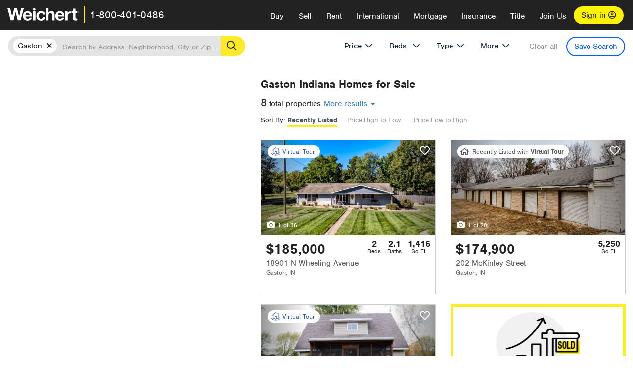

--- FILE ---
content_type: text/html; charset=utf-8
request_url: https://www.weichert.com/IN/Delaware/Gaston/
body_size: 19910
content:
<!DOCTYPE html><html lang=en><head><script>dataLayer=[];</script><script>(function(w,d,s,l,i){w[l]=w[l]||[];w[l].push({'gtm.start':new Date().getTime(),event:'gtm.js'});var f=d.getElementsByTagName(s)[0],j=d.createElement(s),dl=l!='dataLayer'?'&l='+l:'';j.async=true;j.src='//www.googletagmanager.com/gtm.js?id='+i+dl;f.parentNode.insertBefore(j,f);})(window,document,'script','dataLayer','GTM-WLVP69');</script><meta charset=utf-8><meta name=viewport content="width=device-width, initial-scale=1.0"><title>Homes for Sale in Gaston, IN – Browse Gaston Homes | Weichert</title><link rel=preconnect href=https://www.googletagmanager.com><link rel=preconnect href=https://www.google-analytics.com><link rel=preconnect href=https://use.typekit.net crossorigin=""><link rel=preconnect href=https://apps.spatialstream.com><link rel=preconnect href=https://connect.facebook.net><link rel=preconnect href=https://www.googleadservices.com><link rel=preconnect href=https://www.google.com><link rel=preconnect href=https://googleads.g.doubleclick.net><link rel=preconnect href=https://bid.g.doubleclick.net><link rel=stylesheet href=https://use.typekit.net/bjz5ooa.css media=print onload="this.onload=null;this.media='all'"><noscript><link rel=stylesheet href=https://use.typekit.net/bjz5ooa.css></noscript><link rel=preload href="/bundles/site?v=zbVZfiBevmOQzvkFfY8ZCxd2KEOHelfZJynS1GFs3Sc1" as=script><meta name=description content="Looking for homes for Sale in Gaston, Indiana? Weichert has you covered with Gaston homes for Sale &amp; more!"><meta name=msApplication-ID content=24323b3d-6f4d-4cb6-8c96-5794a68777ec><meta name=msApplication-PackageFamilyName content=WeichertRealtors.Weichert.com_g1x0j4wck8jzp><link href=/favicon.ico type=image/x-icon rel="shortcut icon"><script src=https://kit.fontawesome.com/57cbdde542.js crossorigin=anonymous async></script><link rel=canonical href="https://www.weichert.com/IN/Delaware/Gaston/"><meta property=og:title content="Homes for Sale in Gaston, IN – Browse Gaston Homes | Weichert"><meta property=og:type content=website><meta property=og:url content="https://www.weichert.com/IN/Delaware/Gaston/"><meta property=og:image content=https://wdcassets.blob.core.windows.net/images/banners/weichert-logo-yellow-block-600x600.jpg><meta property=og:image:height content=600><meta property=og:image:width content=600><meta property=og:site_name content=Weichert><meta property=fb:app_id content=140023692677962><meta property=og:description content="Looking for homes for Sale in Gaston, Indiana? Weichert has you covered with Gaston homes for Sale &amp; more!"><meta name=twitter:card content=summary><meta name=twitter:site content=@Weichert><meta name=twitter:creator content=@Weichert><meta name=twitter:title content="Homes for Sale in Gaston, IN – Browse Gaston Homes | Weichert"><meta name=twitter:description content="Looking for homes for Sale in Gaston, Indiana? Weichert has you covered with Gaston homes for Sale &amp; more!"><meta name=twitter:image content=https://wdcassets.blob.core.windows.net/images/banners/weichert-logo-yellow-block-600x600.jpg><link href="/bundles/styles?v=pgE16wEwuGks1-OdxhPG0QXCGg3MPZEEOxWTzhS_iGQ1" rel=stylesheet><link href="/bundles/styles2?v=4mfPNV0ysKnt67NSg8WAcv9ZjAezBt0c77HgHiOH1IA1" rel=stylesheet><script src="/bundles/modernizr?v=ErgV_GER-MDOiMkG3MSXLfxvCrWLwbzFj7gXc5bm5ls1"></script><style id=search-results-ad-style>.adListing .adCard .link-button{color:#000000}.adListing .adcard-link:hover{text-decoration:none}#searchresults .adListing img{display:block;height:50%;width:auto;margin-left:auto;margin-right:auto}.adListing .adCard{padding:15px 15px;background-color:#ffffff;border:5px solid #ffea27;height:100%;display:flex;justify-content:space-around;flex-direction:column;align-content:unset;background-color:#ffffff}.ad-title{font-family:font-family:nimbus-sans,serif;font-size:36px;font-weight:normal;color:#222223;text-align:left;display:block;line-height:1;margin-top:20px;margin-bottom:20px}.adListing .green-bgr{background-color:#fff;width:128px;height:128px;border-radius:50%;right:24px;z-index:10;float:right}#searchesult .adListing img{display:block;height:50%;width:auto;margin-left:auto;margin-right:auto}.adListing .listing-ad-image{max-height:191px;max-width:360px;image-rendering:-moz-crisp-edges;image-rendering:-o-crisp-edges;image-rendering:-webkit-optimize-contrast;-ms-interpolation-mode:nearest-neighbor;margin:0 auto}.adListing .adcard-link:hover{text-decoration:none}#searchresults .adListing .link-button{padding:7px 0 4px 16px;border-radius:24px 24px 24px 24px;color:#000000;background-color:#ffea27;font-size:18px;font-weight:bold;display:block;max-width:275px;height:40px;margin-left:auto;margin-right:auto;margin-bottom:20px;width:95%;border:none}.adListing .link-button:hover{color:#ffea27;background-color:#000000;text-decoration:none}.adListing .link-button span.fas{float:right;padding-right:25px;padding-left:25px;padding-top:30px}.searchTextLong{display:inline}.searchTextShort{display:none}.sellImage{display:block;height:50%;width:auto;margin-left:auto;margin-right:auto}@media (max-width:1125px){.ad-title{font-size:26px}}@media (max-width:1040px){#searchresults .adListing .link-button{padding:7px 0 4px 0;text-align:center}#searchresults .adListing .link-button{margin-bottom:80px}#searchresults .adListing img{height:30%;margin-top:50px}}@media (max-width:1080px){.fa-long-arrow-right{display:none}}@media (max-width:975px){.searchTextShort{display:inline}.searchTextLong{display:none}@media (max-width:1250px){.ad-title{font-size:26px}}</style><body><noscript><iframe src="//www.googletagmanager.com/ns.html?id=GTM-WLVP69" height=0 width=0 style=display:none;visibility:hidden></iframe></noscript><script>dataLayer.push({'event':'PageLoad','PageAuthStatus':'unauthenticated'});</script><div id=main><div id=mainBody data-is-pdppage=False><header role=banner><a id=top class=skip-to-content-link href=#mainContent> <span>Skip page header and navigation</span> </a><div class=v1><nav data-gtm-nav=main class="navbar navbar-inverse" aria-label="main navigation"><div class="navbar-container header_fixed"><div id=main-nav><div class=navbar-header><button type=button class="navbar-toggle bars-menu" data-toggle=collapse data-target=.navbar-collapse aria-label=menu> <span class="far fa-bars" aria-hidden=true></span> </button><div class=call-btn data-gtm-nav-type=mobilePhone><a href=tel:18004010486> <span class="fas fa-phone"></span></a></div><p class=logo data-gtm-nav-type=Logo><a href="/"> <img id=ctl00_SiteHeader_LogoImage class=headerLogo src=/assets/v5/images/site/weichert_logo.png alt=Weichert style=border-width:0> </a><p class=pipe><p id=CallCenterPhone class=navbar-text data-gtm-nav-type="Main Number"><a href=tel:18004010486>1-800-401-0486</a><div id=ContactPopup class="inactive hidden-xs"><div class=row><div class=col-sm-12><h3>Looking for an Associate?</h3><p>All you have to do is <a href="/for-rent/"> search Weichert.com</a> for a rental property in the area you're in. Once you find a property you'd like to see fill out the form and a Weichert Associate will contact you<h3 class=returningUser>Already Working with an Associate?</h3><p>Simply <a class=weichertlink href="/myaccount/"> log in to your account</a> and access contact information for all your weichert associates in one place.</div></div></div><div class="signin signin-div"><a id=loginAnchor href="/myaccount/"> Sign in <span class="far fa-user-circle" aria-hidden=true></span> </a></div><div class="overlay navbar-collapse collapse header-nav-dropdown"><div class=overlay-content><a class=collapse-menu data-toggle=collapse data-target=.navbar-collapse aria-label="Collpase Menu"><span class="fas fa-times fa-2x" aria-hidden=true></span></a><div class=dropdown-header-sm><p class=logo_sm><a href="/"> <img id=ctl00_SiteHeader_Dropdown_LogoImage class=headerLogo src=/assets/v5/images/site/logo.png alt=Weichert style=border-width:0> </a><p id=CallCenterPhone_sm class=navbar-text><a href=tel:18004010486>1-800-401-0486</a></div><ul id=main-nav-links data-gtm-nav=drop-down data-gtm-nav-type=Main class="nav navbar-nav"><li id=logoutDiv_sm class="myweichert open" data-gtm=myAccount style=display:none><ul class=dropdown-menu><li><a href="/myaccount/" rel=nofollow><span class="far fa-tachometer-alt-fast" aria-hidden=true></span> My Dashboard</a><li><a href=/myaccount/savedlistings.aspx rel=nofollow><span class="far fa-heart" aria-hidden=true></span> My Favorites</a><li><a href=/myaccount/savedsearches.aspx rel=nofollow><span class="far fa-check-circle" aria-hidden=true></span> Saved Searches</a><li><a href=/myaccount/contactinfo.aspx rel=nofollow><span class="far fa-cog" aria-hidden=true></span> My Profile</a><li><a href="/myaccount/savedsearches.aspx?view=emailalerts" rel=nofollow><span class="far fa-envelope" aria-hidden=true></span> Email Alerts</a><li><a href=/myaccount/SalesAssociates.aspx rel=nofollow><span class="far fa-user" aria-hidden=true></span> Sales Associate(s)</a><li><a id=logoutAnchor_sm href="/myaccount/logout.aspx?RedirectUrl=%2fIN%2fDelaware%2fGaston%2f" rel=nofollow><span class="far fa-door-open" aria-hidden=true></span> Sign Out</a></ul><li class=home_sm><a href="/">Home</a><li class="search dropdown"><a id=translate01 href="/" class=dropdown-toggle data-toggle=dropdown data-gtm-nav-type=Buy>Buy <span class="fas fa-chevron-down" aria-hidden=true></span></a><ul class="dropdown-menu nav-dropdown"><li><a href="/buying-a-home/" data-gtm-nav-type=Buy>Buy with Weichert</a><li><a href="/how-much-house-can-i-afford/" data-gtm-nav-type=Buy>How much can I Afford?</a><li><a href="/openhouse/" data-gtm-nav-type=Buy>Find an Open House</a></ul><li class="sell dropdown"><a class=dropdown-toggle href="/selling/" data-toggle=dropdown data-gtm-nav-type=Sell>Sell<span class="fas fa-chevron-down" aria-hidden=true></span></a><ul class="dropdown-menu nav-dropdown"><li><a href="/selling-a-house/" data-gtm-nav-type=Sell>Sell with Weichert</a><li><a href="https://weichert.findbuyers.com/" target=_blank rel=noopener data-gtm-nav-type=Sell onclick="SellGtm('leaderREHomeWorth')">What is my Home Worth?</a><li><a href="/list-my-house/" data-gtm-nav-type=Sell>List your House</a></ul><li class="rent dropdown"><a href="/for-rent/" class=dropdown-toggle data-toggle=dropdown data-gtm-nav-type=Rent>Rent<span class="fas fa-chevron-down" aria-hidden=true></span></a><ul class="dropdown-menu nav-dropdown"><li><a href="/for-rent/" data-gtm-nav-type=Rent>Find a Rental </a><li><a href="/property-to-rent/" data-gtm-nav-type=Rent>List your Home to Rent</a><li><a href="/property-management/" data-gtm-nav-type=Rent>Property Management</a></ul><li class="international dropdown"><a href=# class=dropdown-toggle data-toggle=dropdown data-gtm-nav-type=International>International<span class="fas fa-chevron-down" aria-hidden=true></span></a><ul class="dropdown-menu nav-dropdown"><li><a href="https://en.homelovers.com/" data-gtm-nav-type=International target=_blank>Portugal</a></ul><li class="mortgage dropdown"><a href="/mortgage/" class=dropdown-toggle data-toggle=dropdown data-gtm-nav-type=Mortgage>Mortgage<span class="fas fa-chevron-down" aria-hidden=true></span></a><ul class="dropdown-menu nav-dropdown"><li><a href="/mortgage/" data-gtm-nav-type=Mortgage>Find a Mortgage</a><li><a href="/mortgage/financial-tools/" data-gtm-nav-type=Mortgage>Financial Service Tools </a><li><a href="/mortgage/financial-tools/pre-approval/" data-gtm-nav-type=Mortgage>Mortgage Pre-Approval</a></ul><li class="insurance dropdown"><a href="/insurance/" class=dropdown-toggle data-toggle=dropdown data-gtm-nav-type=Insurance>Insurance<span class="fas fa-chevron-down" aria-hidden=true></span></a><ul class="dropdown-menu nav-dropdown"><li><a href="/insurance/" data-gtm-nav-type=Insurance>About Insurance</a><li><a href="/insurance/request-a-quote/" data-gtm-nav-type=Insurance>Request a Quote</a><li><a href="/insurance/file-a-claim/" data-gtm-nav-type=Insurance>File a Claim</a></ul><li class="title dropdown"><a href="/" class=dropdown-toggle data-toggle=dropdown data-gtm-nav-type=Title>Title<span class="fas fa-chevron-down" aria-hidden=true></span></a><ul class="dropdown-menu nav-dropdown"><li><a href="/title-insurance/" data-gtm-nav-type=Title>About Title</a><li><a href="https://ratecalculator.fnf.com/?id=weichert" target=_blank rel=noopener data-gtm-nav-type=Title>Title Rate Calculator</a></ul><li class="join-weichert dropdown"><a href="/join-weichert/" class=dropdown-toggle data-toggle=dropdown data-gtm-nav-type=JoinWeichert>Join Us<span class="fas fa-chevron-down" aria-hidden=true></span></a><ul class="dropdown-menu nav-dropdown"><li><a href="https://blog.weichert.com/" target=_blank rel=noopener data-gtm-nav-type=JoinWeichert>Weichert Blog</a><li><a href="/join-weichert/" data-gtm-nav-type=JoinWeichert>Careers with Weichert</a><li><a href="/franchise-with-weichert/" data-gtm-nav-type=JoinWeichert>Looking to Franchise? </a><li><a href="/aboutus/" data-gtm-nav-type=JoinWeichert>About Weichert</a><li><a href="https://schoolsofrealestate.com/" target=_blank rel=noopener data-gtm-nav-type=JoinWeichert>Get your Real Estate License</a></ul><li id=loginDiv class="signin loginDiv_sm"><a id=loginAnchor_sm href="/myaccount/"> Sign In or Create an Account <span class="far fa-user-circle" aria-hidden=true></span></a><li id=logoutDiv class="myweichert dropdown" style=display:none><a href="/myaccount/" class="dropdown-toggle my-weichert-nav-link" data-toggle=dropdown data-gtm-nav-type=MyAccount rel=nofollow>My Account<span class="fas fa-chevron-down" aria-hidden=true></span></a><ul class="dropdown-menu nav-dropdown"><li><a href="/myaccount/" rel=nofollow><span class="far fa-tachometer-alt-fast" aria-hidden=true></span> My Dashboard</a><li><a href=/myaccount/savedlistings.aspx rel=nofollow><span class="far fa-heart" aria-hidden=true></span> My Favorites</a><li><a href=/myaccount/savedsearches.aspx rel=nofollow><span class="far fa-check-circle" aria-hidden=true></span> Saved Searches</a><li><a href=/myaccount/contactinfo.aspx rel=nofollow><span class="far fa-cog" aria-hidden=true></span> My Profile</a><li><a href="/myaccount/savedsearches.aspx?view=emailalerts" rel=nofollow><span class="far fa-envelope" aria-hidden=true></span> Email Alerts</a><li><a href=/myaccount/SalesAssociates.aspx rel=nofollow><span class="far fa-user" aria-hidden=true></span> Sales Associate(s)</a><li><a href="/myaccount/logout.aspx?RedirectUrl=%2fIN%2fDelaware%2fGaston%2f" rel=nofollow><span class="far fa-door-open" aria-hidden=true></span> Sign Out</a></ul></ul><div class="dropdown-footer unauthenticated"><span>Call Us</span> <a href=tel:18004010486>1-800-401-0486</a></div></div></div></div></div></div></nav></div></header><div id=mainContent class="body-content container-fluid" role=main><input type=hidden id=form-auth-status value=unauthenticated><div id=mainContentSection class=contentPanel><form name=mainForm method=post id=mainForm><div><input type=hidden name=__VIEWSTATE id=__VIEWSTATE value="NibFgts/F2YCkZSe3kEA3UUwA3/TzJcPMKo8nYC7/++LO40roFAcN3dv8NwINaO8woe7JKZJLCOh6fbPoNWyR1i0IJ8cyWnY1HQSovdJZH0RG7FVKIEXscBOXtRJsYvC5IUBaWFEOohrU+X+9okuwhuWqivzMzdNQ/3coFYD3dqUwN0F+2+vnW6/NMkM29L17BWF3kZ4Zf5wl8wp6J6owjO4eC3nCbd2mebeWtxacUjQDeFY48Rmkswj/JWc9v1uIJG/E1Ppf9ikM9ygMKCNtLMnwq6Fx8ioPqC8A/EBPCexL4u3wMA8acqmK1EKnMgnZe0FF5JdE+TnLO7Zgc+PNBVmr0H/RvRKnCX0LH4EUZ0TfjXg0PGGFPyuW6toatV02F4HB2VRr8Mbzjjgdg5BC75iK9tJX9zS9lmHyWgZMxm6Ey0jOJZ3Vz/VhBvEgrIX0MVarLFLRC419wQD+3Ee7wxVxCX/vTHvpg/6AF1ua1XmK0e1zrCEbceIyhNbJrrSgi9oDnkt5vN9fBX+n1sRQSD1S5n24VyLfsSLrXtWECh4XJgkOJUiXzEHmP9oDm5KcLGONOik0wttrXufQ+tiGedh0uWXyNJm40yeh1IzglAaj4kBbiLzyyTJK4GYVC/uMO3aBvF7k4C9a6CxCmEmgCjYD4FsBFIjlnlaihZzRDFgnQyuBo4SlT1G5jxNPaxMNZUNkp9MXOZMkHpePzmeF/cGSYmWLYz20Q1xniAk2LabSxN6te97p6Tmi/NB/Qr6ujciwNOOj/vJduveZVL75nHEzE4="></div><script>var _appPath='';var _imageRoot='';var __key='Akes6TWH32vyV6Idpcq5b4ZKJuQsTv3Fdn87h8QznMiJwuTV-dQFXtOGYlyLn261';</script><div id=searchresults class="row map v1" data-searchquery="cityid=19391"><div id=searchFilters class=form data-is-rental=false data-is-address=false data-enable-price-only=false><div id=searchBar class=clearfix><div class=filter-mobile-top><div class=locationSection><div class=location><div class=location-input role=search><label for=Location class=sr-only>Location</label> <input type=text id=Location name=Location class=form-control placeholder="Search by Address, Neighborhood, City or Zipcode"> <button class=search type=button><span class=sr-only>Search</span></button></div></div></div><div id=savesearch-xs class=only-xs data-gtm-searchresults=saveSearch><a class=savesearch href="/myaccount/savedsearches.aspx?Action=Save&amp;cityid=19391" rel=nofollow title="Save this search">Save Search</a></div></div><div id=filterForm class=filterSection role=form><div class="filter-dropdown price"><button class=dropdown-toggle data-toggle=dropdown type=button>Price</button><div class="dropdown-menu keep-open"><div class="dropdown-content small"><div class="side-controls left"><label for=MinPrice>Min <span class=sr-only>Price</span></label> <input type=hidden id=PriceMinimum name=PriceMinimum> <input type=text id=MinPrice name=MinPrice class="no-xs autonumeric form-control" inputmode=numeric pattern=[0-9]* maxlength=9 placeholder="No Min" data-currency-symbol=$ data-decimal-places=0 data-maximum-value=999999999> <select class="forrent force-mobile mobile-price-select" aria-label="Rental minimum price"><option selected value=0>No Min<option value=500>$500<option value=600>$600<option value=700>$700<option value=800>$800<option value=900>$900<option value=1000>$1,000<option value=1250>$1,250<option value=1500>$1,500<option value=1750>$1,750<option value=2000>$2,000<option value=2250>$2,250<option value=2500>$2,500<option value=3000>$3,000<option value=3500>$3,500<option value=4000>$4,000<option value=4500>$4,500<option value=5000>$5,000<option value=5500>$5,500<option value=10000>$10,000<option value=12500>$12,500<option value=15000>$15,000<option value=50000>$50,000</select> <select class="forsale force-mobile mobile-price-select" aria-label="For sale minimum price"><option selected value=0>No Min<option value=50000>$50,000<option value=75000>$75,000<option value=100000>$100,000<option value=125000>$125,000<option value=150000>$150,000<option value=200000>$200,000<option value=250000>$250,000<option value=300000>$300,000<option value=350000>$350,000<option value=400000>$400,000<option value=450000>$450,000<option value=500000>$500,000<option value=550000>$550,000<option value=600000>$600,000<option value=650000>$650,000<option value=700000>$700,000<option value=750000>$750,000<option value=800000>$800,000<option value=900000>$900,000<option value=1000000>$1,000,000<option value=1500000>$1,500,000<option value=2000000>$2,000,000<option value=3000000>$3,000,000<option value=5000000>$5,000,000<option value=10000000>$10,000,000</select></div><div class="side-controls right"><label for=MaxPrice>Max <span class=sr-only>Price</span></label> <input type=hidden id=PriceMaximum name=PriceMaximum> <input type=text id=MaxPrice name=MaxPrice class="no-xs autonumeric form-control" inputmode=numeric pattern=[0-9]* maxlength=9 placeholder="No Max" data-currency-symbol=$ data-decimal-places=0 data-maximum-value=999999999> <select class="forrent force-mobile mobile-price-select" aria-label="Rental maximum price"><option selected value=0>No Max<option value=500>$500<option value=600>$600<option value=700>$700<option value=800>$800<option value=900>$900<option value=1000>$1,000<option value=1250>$1,250<option value=1500>$1,500<option value=1750>$1,750<option value=2000>$2,000<option value=2250>$2,250<option value=2500>$2,500<option value=3000>$3,000<option value=3500>$3,500<option value=4000>$4,000<option value=4500>$4,500<option value=5000>$5,000<option value=5500>$5,500<option value=10000>$10,000<option value=12500>$12,500<option value=15000>$15,000<option value=50000>$50,000</select> <select class="forsale force-mobile mobile-price-select" aria-label="For sale maximum price"><option selected value=0>No Max<option value=50000>$50,000<option value=75000>$75,000<option value=100000>$100,000<option value=125000>$125,000<option value=150000>$150,000<option value=200000>$200,000<option value=250000>$250,000<option value=300000>$300,000<option value=350000>$350,000<option value=400000>$400,000<option value=450000>$450,000<option value=500000>$500,000<option value=550000>$550,000<option value=600000>$600,000<option value=650000>$650,000<option value=700000>$700,000<option value=750000>$750,000<option value=800000>$800,000<option value=900000>$900,000<option value=1000000>$1,000,000<option value=1500000>$1,500,000<option value=2000000>$2,000,000<option value=3000000>$3,000,000<option value=5000000>$5,000,000<option value=10000000>$10,000,000</select></div><div class=suggested-prices><ul class="suggested-min-prices active"><li class=forrent data-val=500>$500<li class=forrent data-val=600>$600<li class=forrent data-val=700>$700<li class=forrent data-val=800>$800<li class=forrent data-val=900>$900<li class=forrent data-val=1000>$1,000<li class=forrent data-val=1250>$1,250<li class=forrent data-val=1500>$1,500<li class=forrent data-val=1750>$1,750<li class=forrent data-val=2000>$2,000<li class=forrent data-val=2250>$2,250<li class=forrent data-val=2500>$2,500<li class=forrent data-val=3000>$3,000<li class=forrent data-val=3500>$3,500<li class=forrent data-val=4000>$4,000<li class=forrent data-val=4500>$4,500<li class=forrent data-val=5000>$5,000<li class=forrent data-val=5500>$5,500<li class=forrent data-val=10000>$10,000<li class=forrent data-val=12500>$12,500<li class=forrent data-val=15000>$15,000<li class=forrent data-val=50000>$50,000<li class=forsale data-val=50000>$50,000<li class=forsale data-val=75000>$75,000<li class=forsale data-val=100000>$100,000<li class=forsale data-val=125000>$125,000<li class=forsale data-val=150000>$150,000<li class=forsale data-val=200000>$200,000<li class=forsale data-val=250000>$250,000<li class=forsale data-val=300000>$300,000<li class=forsale data-val=350000>$350,000<li class=forsale data-val=400000>$400,000<li class=forsale data-val=450000>$450,000<li class=forsale data-val=500000>$500,000<li class=forsale data-val=550000>$550,000<li class=forsale data-val=600000>$600,000<li class=forsale data-val=650000>$650,000<li class=forsale data-val=700000>$700,000<li class=forsale data-val=750000>$750,000<li class=forsale data-val=800000>$800,000<li class=forsale data-val=900000>$900,000<li class=forsale data-val=1000000>$1,000,000<li class=forsale data-val=1500000>$1,500,000<li class=forsale data-val=2000000>$2,000,000<li class=forsale data-val=3000000>$3,000,000<li class=forsale data-val=5000000>$5,000,000<li class=forsale data-val=10000000>$10,000,000</ul><ul class=suggested-max-prices><li class=forrent data-val=500>$500<li class=forrent data-val=600>$600<li class=forrent data-val=700>$700<li class=forrent data-val=800>$800<li class=forrent data-val=900>$900<li class=forrent data-val=1000>$1,000<li class=forrent data-val=1250>$1,250<li class=forrent data-val=1500>$1,500<li class=forrent data-val=1750>$1,750<li class=forrent data-val=2000>$2,000<li class=forrent data-val=2250>$2,250<li class=forrent data-val=2500>$2,500<li class=forrent data-val=3000>$3,000<li class=forrent data-val=3500>$3,500<li class=forrent data-val=4000>$4,000<li class=forrent data-val=4500>$4,500<li class=forrent data-val=5000>$5,000<li class=forrent data-val=5500>$5,500<li class=forrent data-val=10000>$10,000<li class=forrent data-val=12500>$12,500<li class=forrent data-val=15000>$15,000<li class=forrent data-val=50000>$50,000<li class=forsale data-val=50000>$50,000<li class=forsale data-val=75000>$75,000<li class=forsale data-val=100000>$100,000<li class=forsale data-val=125000>$125,000<li class=forsale data-val=150000>$150,000<li class=forsale data-val=200000>$200,000<li class=forsale data-val=250000>$250,000<li class=forsale data-val=300000>$300,000<li class=forsale data-val=350000>$350,000<li class=forsale data-val=400000>$400,000<li class=forsale data-val=450000>$450,000<li class=forsale data-val=500000>$500,000<li class=forsale data-val=550000>$550,000<li class=forsale data-val=600000>$600,000<li class=forsale data-val=650000>$650,000<li class=forsale data-val=700000>$700,000<li class=forsale data-val=750000>$750,000<li class=forsale data-val=800000>$800,000<li class=forsale data-val=900000>$900,000<li class=forsale data-val=1000000>$1,000,000<li class=forsale data-val=1500000>$1,500,000<li class=forsale data-val=2000000>$2,000,000<li class=forsale data-val=3000000>$3,000,000<li class=forsale data-val=5000000>$5,000,000<li class=forsale data-val=10000000>$10,000,000</ul></div></div></div></div><div class="filter-dropdown beds no-medium-xs"><label for=BedsMin class=sr-only>Beds</label> <select id=BedsMin name=BedsMin class=form-control data-button-class=minimum data-non-selected-text=Beds size=2><option value="">All Beds<option value=studio>Studio<option value=1>1+ Beds<option value=2>2+ Beds<option value=3>3+ Beds<option value=4>4+ Beds<option value=5>5+ Beds<option value=6>6+ Beds<option value=7>7+ Beds<option value=8>8+ Beds</select></div><div class="filter-dropdown type no-medium-xs"><button class=dropdown-toggle data-toggle=dropdown type=button>Type</button><div class="dropdown-menu keep-open"><h6 class=dropdown-instructions>Select all that apply</h6><ul class=filter-checklist role=group aria-label="Home Types"><li class=SingleFamily><input class=type-checkbox type=checkbox id=property-type-32 name=PropertyTypeList data-propertytype="Single Family" value=32> <label for=property-type-32><span>Single Family</span></label><li class=Condo><input class=type-checkbox type=checkbox id=property-type-28 name=PropertyTypeList data-propertytype=Condo value=28> <label for=property-type-28><span>Condo</span></label><li class=Townhouse><input class=type-checkbox type=checkbox id=property-type-21 name=PropertyTypeList data-propertytype=Townhouse value=21> <label for=property-type-21><span>Townhouse</span></label><li class=Multi-Family><input class=type-checkbox type=checkbox id=property-type-19 name=PropertyTypeList data-propertytype=Multi-Family value=19> <label for=property-type-19><span>Multi-Family</span></label><li class=LotsandLand><input class=type-checkbox type=checkbox id=property-type-30 name=PropertyTypeList data-propertytype="Lots and Land" value=30> <label for=property-type-30><span>Lots and Land</span></label><li class=Co-Op><input class=type-checkbox type=checkbox id=property-type-40 name=PropertyTypeList data-propertytype=Co-Op value=40> <label for=property-type-40><span>Co-Op</span></label><li class=MobileHome><input class=type-checkbox type=checkbox id=property-type-15 name=PropertyTypeList data-propertytype="Mobile Home" value=15> <label for=property-type-15><span>Mobile Home</span></label><li class=Apartment><input class=type-checkbox type=checkbox id=property-type-4 name=PropertyTypeList data-propertytype=Apartment value=4> <label for=property-type-4><span>Apartment</span></label><li class=Commercial><input class=type-checkbox type=checkbox id=property-type-3 name=PropertyTypeList data-propertytype=Commercial value=3> <label for=property-type-3><span>Commercial</span></label><li class=FarmsRanches><input class=type-checkbox type=checkbox id=property-type-5 name=PropertyTypeList data-propertytype="Farms / Ranches" value=5> <label for=property-type-5><span>Farms / Ranches</span></label></ul></div></div><div class="filter-dropdown more"><button class=dropdown-toggle data-toggle=dropdown type=button>More</button><div class="dropdown-menu keep-open"><div class=more-mask><div class=dropdown-content><div class=dropdown-filter-category><span class=buy-rent-text>Search for</span><div class=buy-rent-controls role=radiogroup aria-label="Sale Type"><input id=SaleTypeSale type=radio name=SaleType value=1 checked> <label for=SaleTypeSale class="filter-radio buy-rent"> <span class=radio-icon></span> Sale </label> <input id=SaleTypeRent type=radio name=SaleType value=3> <label for=SaleTypeRent class="filter-radio buy-rent"> <span class=radio-icon></span> Rent </label></div></div><div class="dropdown-filter-category only-medium-xs"><h6 class=nudge-down>Bedrooms</h6><label for=BedsMin-more class=sr-only>Bedrooms</label> <select id=BedsMin-more name=BedsMin-more class=scrolling-control><option value="" selected>All Beds<option value=studio>Studio<option value=1>1+ Beds<option value=2>2+ Beds<option value=3>3+ Beds<option value=4>4+ Beds<option value=5>5+ Beds<option value=6>6+ Beds<option value=7>7+ Beds<option value=8>8+ Beds</select></div><div class=dropdown-filter-category><h6 class=nudge-down>Bathrooms</h6><label for=BathsMin class=sr-only>Bathrooms</label> <select id=BathsMin name=BathsMin class=scrolling-control><option value="" selected>All Baths<option value=1>1+ Baths<option value=1.5>1.5+ Baths<option value=2>2+ Baths<option value=2.5>2.5+ Baths<option value=3>3+ Baths<option value=3.5>3.5+ Baths<option value=4>4+ Baths<option value=4.5>4.5+ Baths</select></div><div class="dropdown-filter-category checklist-container only-medium-xs has-more-items"><h6>Home Type</h6><ul class="filter-checklist flat" role=group aria-label="Home Types"><li class=SingleFamily><input class=type-checkbox-dup type=checkbox id=property-type-32-more name=__PropertyTypeList data-propertytype="Single Family" value=32> <label for=property-type-32-more><span>Single Family</span></label><li class=Condo><input class=type-checkbox-dup type=checkbox id=property-type-28-more name=__PropertyTypeList data-propertytype=Condo value=28> <label for=property-type-28-more><span>Condo</span></label><li class=Townhouse><input class=type-checkbox-dup type=checkbox id=property-type-21-more name=__PropertyTypeList data-propertytype=Townhouse value=21> <label for=property-type-21-more><span>Townhouse</span></label><li class=Multi-Family><input class=type-checkbox-dup type=checkbox id=property-type-19-more name=__PropertyTypeList data-propertytype=Multi-Family value=19> <label for=property-type-19-more><span>Multi-Family</span></label><li class=LotsandLand><input class=type-checkbox-dup type=checkbox id=property-type-30-more name=__PropertyTypeList data-propertytype="Lots and Land" value=30> <label for=property-type-30-more><span>Lots and Land</span></label><li class="Co-Op more-item"><input class=type-checkbox-dup type=checkbox id=property-type-40-more name=__PropertyTypeList data-propertytype=Co-Op value=40> <label for=property-type-40-more><span>Co-Op</span></label><li class="MobileHome more-item"><input class=type-checkbox-dup type=checkbox id=property-type-15-more name=__PropertyTypeList data-propertytype="Mobile Home" value=15> <label for=property-type-15-more><span>Mobile Home</span></label><li class="Apartment more-item"><input class=type-checkbox-dup type=checkbox id=property-type-4-more name=__PropertyTypeList data-propertytype=Apartment value=4> <label for=property-type-4-more><span>Apartment</span></label><li class="Commercial more-item"><input class=type-checkbox-dup type=checkbox id=property-type-3-more name=__PropertyTypeList data-propertytype=Commercial value=3> <label for=property-type-3-more><span>Commercial</span></label><li class="FarmsRanches more-item"><input class=type-checkbox-dup type=checkbox id=property-type-5-more name=__PropertyTypeList data-propertytype="Farms / Ranches" value=5> <label for=property-type-5-more><span>Farms / Ranches</span></label></ul><button class="btn show-more-items" type=button data-closed="Show all Home Types" data-opened="Show less">Show all Home Types</button></div><div class=dropdown-filter-category><h6>Features</h6><div class="featuresList checkbox-list has-more-items"><ul class="list-unstyled row" role=group aria-label=Features><li class="col-sm-4 col-xs-6"><input value=18 id=feature-18 type=checkbox name=AdvancedFeaturesList data-feature=Balcony> <label for=feature-18>Balcony</label><li class="col-sm-4 col-xs-6"><input value=1 id=feature-1 type=checkbox name=AdvancedFeaturesList data-feature="Baseboard Heat"> <label for=feature-1>Baseboard Heat</label><li class="col-sm-4 col-xs-6"><input value=2 id=feature-2 type=checkbox name=AdvancedFeaturesList data-feature=Basement> <label for=feature-2>Basement</label><li class="col-sm-4 col-xs-6"><input value=3 id=feature-3 type=checkbox name=AdvancedFeaturesList data-feature="Central Air"> <label for=feature-3>Central Air</label><li class="col-sm-4 col-xs-6"><input value=4 id=feature-4 type=checkbox name=AdvancedFeaturesList data-feature="Den Office"> <label for=feature-4>Den Office</label><li class="col-sm-4 col-xs-6"><input value=5 id=feature-5 type=checkbox name=AdvancedFeaturesList data-feature="Dining Room"> <label for=feature-5>Dining Room</label><li class="col-sm-4 col-xs-6 more-item"><input value=6 id=feature-6 type=checkbox name=AdvancedFeaturesList data-feature="Disability Features"> <label for=feature-6>Disability Features</label><li class="col-sm-4 col-xs-6 more-item"><input value=22 id=feature-22 type=checkbox name=AdvancedFeaturesList data-feature=Doorman> <label for=feature-22>Doorman</label><li class="col-sm-4 col-xs-6 more-item"><input value=7 id=feature-7 type=checkbox name=AdvancedFeaturesList data-feature="Family Room"> <label for=feature-7>Family Room</label><li class="col-sm-4 col-xs-6 more-item"><input value=8 id=feature-8 type=checkbox name=AdvancedFeaturesList data-feature=Fireplace> <label for=feature-8>Fireplace</label><li class="col-sm-4 col-xs-6 more-item"><input value=9 id=feature-9 type=checkbox name=AdvancedFeaturesList data-feature="Forced Air"> <label for=feature-9>Forced Air</label><li class="col-sm-4 col-xs-6 more-item"><input value=10 id=feature-10 type=checkbox name=AdvancedFeaturesList data-feature=Garage> <label for=feature-10>Garage</label><li class="col-sm-4 col-xs-6 more-item"><input value=11 id=feature-11 type=checkbox name=AdvancedFeaturesList data-feature=Golf> <label for=feature-11>Golf</label><li class="col-sm-4 col-xs-6 more-item"><input value=12 id=feature-12 type=checkbox name=AdvancedFeaturesList data-feature=Laundry> <label for=feature-12>Laundry</label><li class="col-sm-4 col-xs-6 more-item"><input value=19 id=feature-19 type=checkbox name=AdvancedFeaturesList data-feature="Outdoor Space"> <label for=feature-19>Outdoor Space</label><li class="col-sm-4 col-xs-6 more-item"><input value=21 id=feature-21 type=checkbox name=AdvancedFeaturesList data-feature="Park View"> <label for=feature-21>Park View</label><li class="col-sm-4 col-xs-6 more-item"><input value=13 id=feature-13 type=checkbox name=AdvancedFeaturesList data-feature="Pet Friendly"> <label for=feature-13>Pet Friendly</label><li class="col-sm-4 col-xs-6 more-item"><input value=14 id=feature-14 type=checkbox name=AdvancedFeaturesList data-feature=Pool> <label for=feature-14>Pool</label><li class="col-sm-4 col-xs-6 more-item"><input value=20 id=feature-20 type=checkbox name=AdvancedFeaturesList data-feature="Roof Deck"> <label for=feature-20>Roof Deck</label><li class="col-sm-4 col-xs-6 more-item"><input value=15 id=feature-15 type=checkbox name=AdvancedFeaturesList data-feature="Spa Hot Tub"> <label for=feature-15>Spa Hot Tub</label><li class="col-sm-4 col-xs-6 more-item"><input value=16 id=feature-16 type=checkbox name=AdvancedFeaturesList data-feature=Waterfront> <label for=feature-16>Waterfront</label><li class="col-sm-4 col-xs-6 more-item"><input value=17 id=feature-17 type=checkbox name=AdvancedFeaturesList data-feature=Waterview> <label for=feature-17>Waterview</label></ul><button class="btn show-more-items" type=button data-closed="Show all features" data-opened="Show less">Show all features</button></div></div><div class="dropdown-filter-category sub-categories"><div class=dropdown-filter-subcategory><h6>Lot Size</h6><label for=LotMin class=sr-only>Lot Size</label><div class=dropdown-filter-right><select id=LotMin name=MinLotSize class=form-control data-button-class=minimum data-non-selected-text=Min size=2><option value="">No Min<option value=0.25>0.25 Acres<option value=0.5>0.5 Acres<option value=0.75>0.75 Acres<option value=1>1 Acre<option value=2>2 Acres<option value=5>5 Acres<option value=10>10 Acres</select> <label for=LotMax class=sr-only>Lot Size Max</label> <select id=LotMax name=MaxLotSize class=form-control data-button-class=minimum data-non-selected-text=Max size=2><option value="">No Max<option value=0.25>0.25 Acres<option value=0.5>0.5 Acres<option value=0.75>0.75 Acres<option value=1>1 Acre<option value=2>2 Acres<option value=5>5 Acres<option value=10>10 Acres</select></div></div><div class=dropdown-filter-subcategory><h6>Square Footage</h6><div class=dropdown-filter-right><label for=SquareMin class=sr-only>Square footage Min</label> <select id=SquareMin name=MinSqft class=form-control data-button-class=minimum data-non-selected-text=Min size=2><option value="">No Min<option value=500>500 Sqft<option value=750>750 Sqft<option value=1000>1,000 Sqft<option value=1250>1,250 Sqft<option value=1500>1,500 Sqft<option value=1750>1,750 Sqft<option value=2000>2,000 Sqft<option value=2250>2,250 Sqft<option value=2500>2,500 Sqft<option value=2750>2,750 Sqft<option value=3000>3,000 Sqft<option value=3500>3,500 Sqft<option value=4000>4,000 Sqft<option value=5000>5,000 Sqft<option value=7500>7,500 Sqft<option value=10000>10,000 Sqft</select> <label for=SquareMax class=sr-only>Square footage Max</label> <select id=SquareMax name=MaxSqft class=form-control data-button-class=minimum data-non-selected-text=Max size=2><option value="">No Max<option value=500>500 Sqft<option value=750>750 Sqft<option value=1000>1,000 Sqft<option value=1250>1,250 Sqft<option value=1500>1,500 Sqft<option value=1750>1,750 Sqft<option value=2000>2,000 Sqft<option value=2250>2,250 Sqft<option value=2500>2,500 Sqft<option value=2750>2,750 Sqft<option value=3000>3,000 Sqft<option value=3500>3,500 Sqft<option value=4000>4,000 Sqft<option value=5000>5,000 Sqft<option value=7500>7,500 Sqft<option value=10000>10,000 Sqft</select></div></div><div class=dropdown-filter-subcategory><h6>Year Built</h6><label for=YearMin class=sr-only>Year Min</label><div class=dropdown-filter-right><select id=YearMin name=MinYear class=form-control data-button-class=minimum data-non-selected-text=Min size=2><option value="">No Min<option value=1900>1900<option value=1950>1950<option value=1975>1975<option value=1985>1985<option value=2000>2000<option value=2005>2005<option value=2010>2010<option value=2015>2015<option value=2016>2016<option value=2017>2017<option value=2018>2018</select> <label for=YearMax class=sr-only>Year Max</label> <select id=YearMax name=MaxYear class=form-control data-button-class=minimum data-non-selected-text=Max size=2><option value="">No Max<option value=1900>1900<option value=1950>1950<option value=1975>1975<option value=1985>1985<option value=2000>2000<option value=2005>2005<option value=2010>2010<option value=2015>2015<option value=2016>2016<option value=2017>2017<option value=2018>2018</select></div></div></div><div class="dropdown-filter-category checklist-container"><h6>Listing Activity</h6><ul class="filter-checklist listing-activity flat" role=group aria-label="Listing Activities"><li class=adult-community><input type=checkbox data-name=ListingActivityList id=Adult name=Adult value=On> <label for=Adult><span>Adult Community</span></label><li class=open-house-only><input type=checkbox data-name=ListingActivityList id=OpenHouseOnly name=OpenHouseOnly value=On> <label for=OpenHouseOnly><span>Open Houses</span></label><li class=new-construction><input type=checkbox data-name=ListingActivityList id=NewConstruction name=NewConstruction value=On> <label for=NewConstruction><span>New Construction</span></label><li class=weichert-only><input type=checkbox data-name=ListingActivityList id=WeichertOnly name=WeichertOnly value=On> <label for=WeichertOnly><span>Weichert Only</span></label><li class=price-reduced><input type=checkbox id=PriceReduced name=PriceReduced value=On> <label for=PriceReduced><span>Price Reduced</span></label></ul></div><div class=dropdown-filter-category><div class=dropdown-filter-subcategory><h6>Days on Weichert</h6><div class=dropdown-filter-right><label for=DaysListedList class=sr-only>Days on Weichert</label> <select id=DaysListedList name=DaysListedList class="form-control wide" data-button-class=maximum><option value="" selected>Any<option value=1>1 Day<option value=7>1 Week<option value=14>2 Weeks<option value=31>1 Month<option value=62>2 Months<option value=92>3 Months<option value=183>6 Months<option value=365>1 Year<option value=730>2 Years</select></div></div><div class=dropdown-filter-subcategory><label for=MaxFee>Fees</label><div class=dropdown-filter-right><input type=text id=MaxFee name=MaxFee class="autonumeric form-control" inputmode=numeric pattern=[0-9]* maxlength=6 placeholder=Maximum data-currency-symbol=$ data-decimal-places=0 data-maximum-value=999999></div></div><div class="dropdown-filter-subcategory surrounding-cities"><h6>Add Surrounding City</h6><div class="surroundingCitiesList has-more-items"><ul class="list-unstyled row checkbox-list" role=group aria-label="Surrounding Cities"><li class="col-sm-4 col-xs-6"><input value=city:31635 id=nearby-city-31635 data-display="Matthews, IN" type=checkbox name=NearbyCheckList> <label for=nearby-city-31635 title="Matthews, IN">Matthews, IN</label></ul><button class="btn show-more-items" type=button data-closed="Show more" data-opened="Show less">Show more</button></div></div></div></div></div><div class=dropdown-action><button class="btn submit-filters" type=button>Apply Filters</button></div></div></div><div class=filter-right-controls><button type=button disabled class=filter-clear-all data-gtm-searchresults="Clear All">Clear all</button><div id=savesearch class=no-xs data-gtm-searchresults=saveSearch><a class=savesearch href="/myaccount/savedsearches.aspx?Action=Save&amp;cityid=19391" rel=nofollow title="Save this search">Save Search</a></div></div></div></div></div><div id=searchresults-container><div id=resultsSection><div id=listingResults class=pull-right><div id=resultsHeader class=clearfix><div id=messageSection></div><div class=vowListingsCalloutPlaceholder data-accessnowlink=""></div><div id=searchTitleArea><div id=searchTitle><a href="/IN/Delaware/Gaston/"><h1>Gaston Indiana Homes for Sale</h1></a></div><div class=listingCountSection><span id=TotalListingCount class=ListingCount>8</span> total properties<div id=mlsSummary class=dropdown><a data-toggle=dropdown href=#>More results <span class=caret></span></a><ul class="dropdown-menu dropdown-menu-right" role=menu><li class=active><a href="/IN/Delaware/Gaston/?mls=89">7 listings from Weichert and Indiana Regional MLS</a><li><a href="/IN/Delaware/Gaston/?mls=100">1 listings from Weichert and Metropolitan Indianapolis Board of REALTORS</a></ul></div></div></div><div id=viewcontrol></div><input type=hidden value=map id=initsearchview><div class=clearfix></div><div id=searchTabsAndSave><div class=searchTabs data-gtm-searchresults=searchTabs><span id=sortlabel class=sortLabel>Sort By:</span><div class=dropdown><button class=dropdown-toggle type=button id=sortDropdown data-toggle=dropdown aria-haspopup=true aria-expanded=false> Recently Listed </button><ul class=dropdown-menu aria-labelledby=sortlabel><li class=active><a href="/IN/Delaware/Gaston/" title="Recently Listed" data-query="cityid=19391">Recently Listed</a><li><a href="/IN/Delaware/Gaston/?sortby=Price" title="Price High to Low" data-query="cityid=19391&amp;sortby=Price">Price High to Low</a><li><a href="/IN/Delaware/Gaston/?sortby=Price&amp;dir=Ascending" title="Price Low to High" data-query="cityid=19391&amp;sortby=Price&amp;dir=Ascending">Price Low to High</a></ul></div></div></div></div><div id=listings-wrapper><div id=listings-container><div class=row><div id=searchResultsViewer><div id=listings><div class=listing><div id=pid-131820727><section class=listingSummaryDisplay data-vowrequired=false data-isopenhouse=false aria-label="18901 N Wheeling Avenue Gaston, IN MLS# 202546893" data-location=WDCSearchResultLst data-position=1 data-listing='{"p":131820727,"mls":"202546893","mlsname":"Indiana","thumb":"//d36xftgacqn2p.cloudfront.net/listingphotos202/202546893-1.jpg","img":"//d36xftgacqn2p.cloudfront.net/listingphotos202/202546893-1.jpg","images":["//d36xftgacqn2p.cloudfront.net/listingphotos202/202546893-1.jpg","//d36xftgacqn2p.cloudfront.net/listingphotos202/202546893-2.jpg","//d36xftgacqn2p.cloudfront.net/listingphotos202/202546893-3.jpg","//d36xftgacqn2p.cloudfront.net/listingphotos202/202546893-4.jpg","//d36xftgacqn2p.cloudfront.net/listingphotos202/202546893-5.jpg","//d36xftgacqn2p.cloudfront.net/listingphotos202/202546893-6.jpg","//d36xftgacqn2p.cloudfront.net/listingphotos202/202546893-7.jpg","//d36xftgacqn2p.cloudfront.net/listingphotos202/202546893-8.jpg","//d36xftgacqn2p.cloudfront.net/listingphotos202/202546893-9.jpg","//d36xftgacqn2p.cloudfront.net/listingphotos202/202546893-10.jpg","//d36xftgacqn2p.cloudfront.net/listingphotos202/202546893-11.jpg","//d36xftgacqn2p.cloudfront.net/listingphotos202/202546893-12.jpg","//d36xftgacqn2p.cloudfront.net/listingphotos202/202546893-13.jpg","//d36xftgacqn2p.cloudfront.net/listingphotos202/202546893-14.jpg","//d36xftgacqn2p.cloudfront.net/listingphotos202/202546893-15.jpg","//d36xftgacqn2p.cloudfront.net/listingphotos202/202546893-16.jpg","//d36xftgacqn2p.cloudfront.net/listingphotos202/202546893-17.jpg","//d36xftgacqn2p.cloudfront.net/listingphotos202/202546893-18.jpg","//d36xftgacqn2p.cloudfront.net/listingphotos202/202546893-19.jpg","//d36xftgacqn2p.cloudfront.net/listingphotos202/202546893-20.jpg","//d36xftgacqn2p.cloudfront.net/listingphotos202/202546893-21.jpg","//d36xftgacqn2p.cloudfront.net/listingphotos202/202546893-22.jpg","//d36xftgacqn2p.cloudfront.net/listingphotos202/202546893-23.jpg","//d36xftgacqn2p.cloudfront.net/listingphotos202/202546893-24.jpg","//d36xftgacqn2p.cloudfront.net/listingphotos202/202546893-25.jpg","//d36xftgacqn2p.cloudfront.net/listingphotos202/202546893-26.jpg","//d36xftgacqn2p.cloudfront.net/listingphotos202/202546893-27.jpg","//d36xftgacqn2p.cloudfront.net/listingphotos202/202546893-28.jpg","//d36xftgacqn2p.cloudfront.net/listingphotos202/202546893-29.jpg","//d36xftgacqn2p.cloudfront.net/listingphotos202/202546893-30.jpg","//d36xftgacqn2p.cloudfront.net/listingphotos202/202546893-31.jpg","//d36xftgacqn2p.cloudfront.net/listingphotos202/202546893-32.jpg","//d36xftgacqn2p.cloudfront.net/listingphotos202/202546893-33.jpg","//d36xftgacqn2p.cloudfront.net/listingphotos202/202546893-34.jpg","//d36xftgacqn2p.cloudfront.net/listingphotos202/202546893-35.jpg","//d36xftgacqn2p.cloudfront.net/listingphotos202/202546893-36.jpg"],"addr":"18901 N Wheeling Avenue","city":"Gaston","state":"IN","zip":"47342","isAddressProvided":true,"type":"Single Family home","price":185000.0,"url":"/131820727/","lat":40.3611,"lng":-85.4646,"beds":"2 beds","baths":"2 full baths, 1 half bath","bathsshort":"2.1 baths","sqft":"1,416","lot":"0.747","year":"1970","taxes":484.0,"saletype":"for sale","vtour":"/search/realestate/virtualtour.aspx?p=131820727","description":"Single Family home for sale  in Gaston, IN for $185,000 with 2 bedrooms and 2 full baths, 1 half bath.  This 1,416 square foot Single Family home was built in 1970 on a lot size of 0.747.","photoalt":"18901 N Wheeling Avenue Gaston, IN MLS# 202546893","title":"18901 N Wheeling Avenue Gaston, IN MLS# 202546893"}'><a href="/131820727/" class="card-link propertyLink" onclick=gaPdpCardClick()><span class=sr-only>View 18901 N Wheeling Avenue Gaston, IN MLS# 202546893</span></a><div class=card-image><div id=carousel-131820727 class="carousel slide" data-ride=carousel data-interval=false><div class=carousel-inner><div class="item active" data-index=1><img src=/assets/v5/images/listings/photo-loading.png data-src=//d36xftgacqn2p.cloudfront.net/listingphotos202/202546893-1.jpg class="img-responsive lazyload" alt="18901 N Wheeling Avenue Gaston, IN MLS# 202546893 - Image 1" onerror=fixImage(this)><noscript><img src=//d36xftgacqn2p.cloudfront.net/listingphotos202/202546893-1.jpg alt="18901 N Wheeling Avenue Gaston, IN MLS# 202546893"></noscript></div><div class=item data-index=2><img src=/assets/v5/images/listings/photo-loading.png data-src=//d36xftgacqn2p.cloudfront.net/listingphotos202/202546893-2.jpg class="img-responsive lazyload" alt="18901 N Wheeling Avenue Gaston, IN MLS# 202546893 - Image 2" onerror=fixImage(this)><noscript><img src=//d36xftgacqn2p.cloudfront.net/listingphotos202/202546893-2.jpg alt="18901 N Wheeling Avenue Gaston, IN MLS# 202546893"></noscript></div><div class=item data-index=3><img src=/assets/v5/images/listings/photo-loading.png data-src=//d36xftgacqn2p.cloudfront.net/listingphotos202/202546893-3.jpg class="img-responsive lazyload" alt="18901 N Wheeling Avenue Gaston, IN MLS# 202546893 - Image 3" onerror=fixImage(this)><noscript><img src=//d36xftgacqn2p.cloudfront.net/listingphotos202/202546893-3.jpg alt="18901 N Wheeling Avenue Gaston, IN MLS# 202546893"></noscript></div><div class=item data-index=4><img src=/assets/v5/images/listings/photo-loading.png data-src=//d36xftgacqn2p.cloudfront.net/listingphotos202/202546893-4.jpg class="img-responsive lazyload" alt="18901 N Wheeling Avenue Gaston, IN MLS# 202546893 - Image 4" onerror=fixImage(this)><noscript><img src=//d36xftgacqn2p.cloudfront.net/listingphotos202/202546893-4.jpg alt="18901 N Wheeling Avenue Gaston, IN MLS# 202546893"></noscript></div><div class=item data-index=5><img src=/assets/v5/images/listings/photo-loading.png data-src=//d36xftgacqn2p.cloudfront.net/listingphotos202/202546893-5.jpg class="img-responsive lazyload" alt="18901 N Wheeling Avenue Gaston, IN MLS# 202546893 - Image 5" onerror=fixImage(this)><noscript><img src=//d36xftgacqn2p.cloudfront.net/listingphotos202/202546893-5.jpg alt="18901 N Wheeling Avenue Gaston, IN MLS# 202546893"></noscript></div><div class=item data-index=6><img src=/assets/v5/images/listings/photo-loading.png data-src=//d36xftgacqn2p.cloudfront.net/listingphotos202/202546893-6.jpg class="img-responsive lazyload" alt="18901 N Wheeling Avenue Gaston, IN MLS# 202546893 - Image 6" onerror=fixImage(this)><noscript><img src=//d36xftgacqn2p.cloudfront.net/listingphotos202/202546893-6.jpg alt="18901 N Wheeling Avenue Gaston, IN MLS# 202546893"></noscript></div><div class=item data-index=7><img src=/assets/v5/images/listings/photo-loading.png data-src=//d36xftgacqn2p.cloudfront.net/listingphotos202/202546893-7.jpg class="img-responsive lazyload" alt="18901 N Wheeling Avenue Gaston, IN MLS# 202546893 - Image 7" onerror=fixImage(this)><noscript><img src=//d36xftgacqn2p.cloudfront.net/listingphotos202/202546893-7.jpg alt="18901 N Wheeling Avenue Gaston, IN MLS# 202546893"></noscript></div><div class=item data-index=8><img src=/assets/v5/images/listings/photo-loading.png data-src=//d36xftgacqn2p.cloudfront.net/listingphotos202/202546893-8.jpg class="img-responsive lazyload" alt="18901 N Wheeling Avenue Gaston, IN MLS# 202546893 - Image 8" onerror=fixImage(this)><noscript><img src=//d36xftgacqn2p.cloudfront.net/listingphotos202/202546893-8.jpg alt="18901 N Wheeling Avenue Gaston, IN MLS# 202546893"></noscript></div><div class=item data-index=9><img src=/assets/v5/images/listings/photo-loading.png data-src=//d36xftgacqn2p.cloudfront.net/listingphotos202/202546893-9.jpg class="img-responsive lazyload" alt="18901 N Wheeling Avenue Gaston, IN MLS# 202546893 - Image 9" onerror=fixImage(this)><noscript><img src=//d36xftgacqn2p.cloudfront.net/listingphotos202/202546893-9.jpg alt="18901 N Wheeling Avenue Gaston, IN MLS# 202546893"></noscript></div><div class=item data-index=10><img src=/assets/v5/images/listings/photo-loading.png data-src=//d36xftgacqn2p.cloudfront.net/listingphotos202/202546893-10.jpg class="img-responsive lazyload" alt="18901 N Wheeling Avenue Gaston, IN MLS# 202546893 - Image 10" onerror=fixImage(this)><noscript><img src=//d36xftgacqn2p.cloudfront.net/listingphotos202/202546893-10.jpg alt="18901 N Wheeling Avenue Gaston, IN MLS# 202546893"></noscript></div><div class=item data-index=11><img src=/assets/v5/images/listings/photo-loading.png data-src=//d36xftgacqn2p.cloudfront.net/listingphotos202/202546893-11.jpg class="img-responsive lazyload" alt="18901 N Wheeling Avenue Gaston, IN MLS# 202546893 - Image 11" onerror=fixImage(this)><noscript><img src=//d36xftgacqn2p.cloudfront.net/listingphotos202/202546893-11.jpg alt="18901 N Wheeling Avenue Gaston, IN MLS# 202546893"></noscript></div><div class=item data-index=12><img src=/assets/v5/images/listings/photo-loading.png data-src=//d36xftgacqn2p.cloudfront.net/listingphotos202/202546893-12.jpg class="img-responsive lazyload" alt="18901 N Wheeling Avenue Gaston, IN MLS# 202546893 - Image 12" onerror=fixImage(this)><noscript><img src=//d36xftgacqn2p.cloudfront.net/listingphotos202/202546893-12.jpg alt="18901 N Wheeling Avenue Gaston, IN MLS# 202546893"></noscript></div><div class=item data-index=13><img src=/assets/v5/images/listings/photo-loading.png data-src=//d36xftgacqn2p.cloudfront.net/listingphotos202/202546893-13.jpg class="img-responsive lazyload" alt="18901 N Wheeling Avenue Gaston, IN MLS# 202546893 - Image 13" onerror=fixImage(this)><noscript><img src=//d36xftgacqn2p.cloudfront.net/listingphotos202/202546893-13.jpg alt="18901 N Wheeling Avenue Gaston, IN MLS# 202546893"></noscript></div><div class=item data-index=14><img src=/assets/v5/images/listings/photo-loading.png data-src=//d36xftgacqn2p.cloudfront.net/listingphotos202/202546893-14.jpg class="img-responsive lazyload" alt="18901 N Wheeling Avenue Gaston, IN MLS# 202546893 - Image 14" onerror=fixImage(this)><noscript><img src=//d36xftgacqn2p.cloudfront.net/listingphotos202/202546893-14.jpg alt="18901 N Wheeling Avenue Gaston, IN MLS# 202546893"></noscript></div><div class=item data-index=15><img src=/assets/v5/images/listings/photo-loading.png data-src=//d36xftgacqn2p.cloudfront.net/listingphotos202/202546893-15.jpg class="img-responsive lazyload" alt="18901 N Wheeling Avenue Gaston, IN MLS# 202546893 - Image 15" onerror=fixImage(this)><noscript><img src=//d36xftgacqn2p.cloudfront.net/listingphotos202/202546893-15.jpg alt="18901 N Wheeling Avenue Gaston, IN MLS# 202546893"></noscript></div><div class=item data-index=16><img src=/assets/v5/images/listings/photo-loading.png data-src=//d36xftgacqn2p.cloudfront.net/listingphotos202/202546893-16.jpg class="img-responsive lazyload" alt="18901 N Wheeling Avenue Gaston, IN MLS# 202546893 - Image 16" onerror=fixImage(this)><noscript><img src=//d36xftgacqn2p.cloudfront.net/listingphotos202/202546893-16.jpg alt="18901 N Wheeling Avenue Gaston, IN MLS# 202546893"></noscript></div><div class=item data-index=17><img src=/assets/v5/images/listings/photo-loading.png data-src=//d36xftgacqn2p.cloudfront.net/listingphotos202/202546893-17.jpg class="img-responsive lazyload" alt="18901 N Wheeling Avenue Gaston, IN MLS# 202546893 - Image 17" onerror=fixImage(this)><noscript><img src=//d36xftgacqn2p.cloudfront.net/listingphotos202/202546893-17.jpg alt="18901 N Wheeling Avenue Gaston, IN MLS# 202546893"></noscript></div><div class=item data-index=18><img src=/assets/v5/images/listings/photo-loading.png data-src=//d36xftgacqn2p.cloudfront.net/listingphotos202/202546893-18.jpg class="img-responsive lazyload" alt="18901 N Wheeling Avenue Gaston, IN MLS# 202546893 - Image 18" onerror=fixImage(this)><noscript><img src=//d36xftgacqn2p.cloudfront.net/listingphotos202/202546893-18.jpg alt="18901 N Wheeling Avenue Gaston, IN MLS# 202546893"></noscript></div><div class=item data-index=19><img src=/assets/v5/images/listings/photo-loading.png data-src=//d36xftgacqn2p.cloudfront.net/listingphotos202/202546893-19.jpg class="img-responsive lazyload" alt="18901 N Wheeling Avenue Gaston, IN MLS# 202546893 - Image 19" onerror=fixImage(this)><noscript><img src=//d36xftgacqn2p.cloudfront.net/listingphotos202/202546893-19.jpg alt="18901 N Wheeling Avenue Gaston, IN MLS# 202546893"></noscript></div><div class=item data-index=20><img src=/assets/v5/images/listings/photo-loading.png data-src=//d36xftgacqn2p.cloudfront.net/listingphotos202/202546893-20.jpg class="img-responsive lazyload" alt="18901 N Wheeling Avenue Gaston, IN MLS# 202546893 - Image 20" onerror=fixImage(this)><noscript><img src=//d36xftgacqn2p.cloudfront.net/listingphotos202/202546893-20.jpg alt="18901 N Wheeling Avenue Gaston, IN MLS# 202546893"></noscript></div><div class=item data-index=21><img src=/assets/v5/images/listings/photo-loading.png data-src=//d36xftgacqn2p.cloudfront.net/listingphotos202/202546893-21.jpg class="img-responsive lazyload" alt="18901 N Wheeling Avenue Gaston, IN MLS# 202546893 - Image 21" onerror=fixImage(this)><noscript><img src=//d36xftgacqn2p.cloudfront.net/listingphotos202/202546893-21.jpg alt="18901 N Wheeling Avenue Gaston, IN MLS# 202546893"></noscript></div><div class=item data-index=22><img src=/assets/v5/images/listings/photo-loading.png data-src=//d36xftgacqn2p.cloudfront.net/listingphotos202/202546893-22.jpg class="img-responsive lazyload" alt="18901 N Wheeling Avenue Gaston, IN MLS# 202546893 - Image 22" onerror=fixImage(this)><noscript><img src=//d36xftgacqn2p.cloudfront.net/listingphotos202/202546893-22.jpg alt="18901 N Wheeling Avenue Gaston, IN MLS# 202546893"></noscript></div><div class=item data-index=23><img src=/assets/v5/images/listings/photo-loading.png data-src=//d36xftgacqn2p.cloudfront.net/listingphotos202/202546893-23.jpg class="img-responsive lazyload" alt="18901 N Wheeling Avenue Gaston, IN MLS# 202546893 - Image 23" onerror=fixImage(this)><noscript><img src=//d36xftgacqn2p.cloudfront.net/listingphotos202/202546893-23.jpg alt="18901 N Wheeling Avenue Gaston, IN MLS# 202546893"></noscript></div><div class=item data-index=24><img src=/assets/v5/images/listings/photo-loading.png data-src=//d36xftgacqn2p.cloudfront.net/listingphotos202/202546893-24.jpg class="img-responsive lazyload" alt="18901 N Wheeling Avenue Gaston, IN MLS# 202546893 - Image 24" onerror=fixImage(this)><noscript><img src=//d36xftgacqn2p.cloudfront.net/listingphotos202/202546893-24.jpg alt="18901 N Wheeling Avenue Gaston, IN MLS# 202546893"></noscript></div><div class=item data-index=25><img src=/assets/v5/images/listings/photo-loading.png data-src=//d36xftgacqn2p.cloudfront.net/listingphotos202/202546893-25.jpg class="img-responsive lazyload" alt="18901 N Wheeling Avenue Gaston, IN MLS# 202546893 - Image 25" onerror=fixImage(this)><noscript><img src=//d36xftgacqn2p.cloudfront.net/listingphotos202/202546893-25.jpg alt="18901 N Wheeling Avenue Gaston, IN MLS# 202546893"></noscript></div><div class=item data-index=26><img src=/assets/v5/images/listings/photo-loading.png data-src=//d36xftgacqn2p.cloudfront.net/listingphotos202/202546893-26.jpg class="img-responsive lazyload" alt="18901 N Wheeling Avenue Gaston, IN MLS# 202546893 - Image 26" onerror=fixImage(this)><noscript><img src=//d36xftgacqn2p.cloudfront.net/listingphotos202/202546893-26.jpg alt="18901 N Wheeling Avenue Gaston, IN MLS# 202546893"></noscript></div><div class=item data-index=27><img src=/assets/v5/images/listings/photo-loading.png data-src=//d36xftgacqn2p.cloudfront.net/listingphotos202/202546893-27.jpg class="img-responsive lazyload" alt="18901 N Wheeling Avenue Gaston, IN MLS# 202546893 - Image 27" onerror=fixImage(this)><noscript><img src=//d36xftgacqn2p.cloudfront.net/listingphotos202/202546893-27.jpg alt="18901 N Wheeling Avenue Gaston, IN MLS# 202546893"></noscript></div><div class=item data-index=28><img src=/assets/v5/images/listings/photo-loading.png data-src=//d36xftgacqn2p.cloudfront.net/listingphotos202/202546893-28.jpg class="img-responsive lazyload" alt="18901 N Wheeling Avenue Gaston, IN MLS# 202546893 - Image 28" onerror=fixImage(this)><noscript><img src=//d36xftgacqn2p.cloudfront.net/listingphotos202/202546893-28.jpg alt="18901 N Wheeling Avenue Gaston, IN MLS# 202546893"></noscript></div><div class=item data-index=29><img src=/assets/v5/images/listings/photo-loading.png data-src=//d36xftgacqn2p.cloudfront.net/listingphotos202/202546893-29.jpg class="img-responsive lazyload" alt="18901 N Wheeling Avenue Gaston, IN MLS# 202546893 - Image 29" onerror=fixImage(this)><noscript><img src=//d36xftgacqn2p.cloudfront.net/listingphotos202/202546893-29.jpg alt="18901 N Wheeling Avenue Gaston, IN MLS# 202546893"></noscript></div><div class=item data-index=30><img src=/assets/v5/images/listings/photo-loading.png data-src=//d36xftgacqn2p.cloudfront.net/listingphotos202/202546893-30.jpg class="img-responsive lazyload" alt="18901 N Wheeling Avenue Gaston, IN MLS# 202546893 - Image 30" onerror=fixImage(this)><noscript><img src=//d36xftgacqn2p.cloudfront.net/listingphotos202/202546893-30.jpg alt="18901 N Wheeling Avenue Gaston, IN MLS# 202546893"></noscript></div><div class=item data-index=31><img src=/assets/v5/images/listings/photo-loading.png data-src=//d36xftgacqn2p.cloudfront.net/listingphotos202/202546893-31.jpg class="img-responsive lazyload" alt="18901 N Wheeling Avenue Gaston, IN MLS# 202546893 - Image 31" onerror=fixImage(this)><noscript><img src=//d36xftgacqn2p.cloudfront.net/listingphotos202/202546893-31.jpg alt="18901 N Wheeling Avenue Gaston, IN MLS# 202546893"></noscript></div><div class=item data-index=32><img src=/assets/v5/images/listings/photo-loading.png data-src=//d36xftgacqn2p.cloudfront.net/listingphotos202/202546893-32.jpg class="img-responsive lazyload" alt="18901 N Wheeling Avenue Gaston, IN MLS# 202546893 - Image 32" onerror=fixImage(this)><noscript><img src=//d36xftgacqn2p.cloudfront.net/listingphotos202/202546893-32.jpg alt="18901 N Wheeling Avenue Gaston, IN MLS# 202546893"></noscript></div><div class=item data-index=33><img src=/assets/v5/images/listings/photo-loading.png data-src=//d36xftgacqn2p.cloudfront.net/listingphotos202/202546893-33.jpg class="img-responsive lazyload" alt="18901 N Wheeling Avenue Gaston, IN MLS# 202546893 - Image 33" onerror=fixImage(this)><noscript><img src=//d36xftgacqn2p.cloudfront.net/listingphotos202/202546893-33.jpg alt="18901 N Wheeling Avenue Gaston, IN MLS# 202546893"></noscript></div><div class=item data-index=34><img src=/assets/v5/images/listings/photo-loading.png data-src=//d36xftgacqn2p.cloudfront.net/listingphotos202/202546893-34.jpg class="img-responsive lazyload" alt="18901 N Wheeling Avenue Gaston, IN MLS# 202546893 - Image 34" onerror=fixImage(this)><noscript><img src=//d36xftgacqn2p.cloudfront.net/listingphotos202/202546893-34.jpg alt="18901 N Wheeling Avenue Gaston, IN MLS# 202546893"></noscript></div><div class=item data-index=35><img src=/assets/v5/images/listings/photo-loading.png data-src=//d36xftgacqn2p.cloudfront.net/listingphotos202/202546893-35.jpg class="img-responsive lazyload" alt="18901 N Wheeling Avenue Gaston, IN MLS# 202546893 - Image 35" onerror=fixImage(this)><noscript><img src=//d36xftgacqn2p.cloudfront.net/listingphotos202/202546893-35.jpg alt="18901 N Wheeling Avenue Gaston, IN MLS# 202546893"></noscript></div><div class=item data-index=36><img src=/assets/v5/images/listings/photo-loading.png data-src=//d36xftgacqn2p.cloudfront.net/listingphotos202/202546893-36.jpg class="img-responsive lazyload" alt="18901 N Wheeling Avenue Gaston, IN MLS# 202546893 - Image 36" onerror=fixImage(this)><noscript><img src=//d36xftgacqn2p.cloudfront.net/listingphotos202/202546893-36.jpg alt="18901 N Wheeling Avenue Gaston, IN MLS# 202546893"></noscript></div></div></div></div><div class=card-controls><div class=card-shading></div><button type=button class="card-carousel-control left" data-target=#carousel-131820727 data-slide=prev data-gtm-ls=searchPrev> <span class=sr-only>Previous</span> </button> <button type=button class="card-carousel-control right" data-target=#carousel-131820727 data-slide=next data-gtm-ls=searchNext> <span class=sr-only>Next</span> </button><div class=card-pills><ul><li class=vtour>Virtual Tour</ul></div><div class=card-right-controls data-gtm-pdpcard=favorite><a href="/myaccount/savedlistings.aspx?Action=New&amp;MlsName=Indiana&amp;MlsNumber=202546893&amp;ID=131820727" class=save-button rel=nofollow data-pid=131820727 data-mlsname=Indiana data-mls=202546893><span class=sr-only>Save 18901 N Wheeling Avenue Gaston, IN MLS# 202546893</span></a></div><div class=card-controls-bottom><div class=card-pic-count><span class=card-pic-index-js>1</span> of 36</div></div></div><div class=card-text-area><div class=card-text-left><span class=price>$185,000</span></div><div class=card-text-right><div class="card-pair bed"><strong>2</strong><p>Beds</div><div class="card-pair bath"><strong>2.1</strong><p>Baths</div><div class="card-pair sq"><strong>1,416</strong><p>Sq.Ft.</div><div class=card-info-gradient></div></div><div class=card-text-address><p class=card-address>18901 N Wheeling Avenue<p class=card-address2>Gaston, IN</div><div class=card-text-misc></div></div><script type=application/ld+json>{"@context":"http://schema.org/","@type":"Residence","address":{"@type":"PostalAddress","addressLocality":"Gaston","addressRegion":"IN","postalCode":"47342","streetAddress":"18901 N Wheeling Avenue "},"description":"Single Family home for sale  in Gaston, IN for $185,000 with 2 bedrooms and 2 full baths, 1 half bath.  This 1,416 square foot Single Family home was built in 1970 on a lot size of 0.747.","image":"//d36xftgacqn2p.cloudfront.net/listingphotos202/202546893-1.jpg","name":"18901 N Wheeling Avenue, Gaston, IN, 47342","url":"/131820727/"}</script></section></div></div><div class=listing><div id=pid-131830688><section class=listingSummaryDisplay data-vowrequired=false data-isopenhouse=false aria-label="202 McKinley Street Gaston, IN MLS# 202546956" data-location=WDCSearchResultLst data-position=2 data-listing='{"p":131830688,"mls":"202546956","mlsname":"Indiana","thumb":"//d36xftgacqn2p.cloudfront.net/listingphotos202/202546956-1.jpg","img":"//d36xftgacqn2p.cloudfront.net/listingphotos202/202546956-1.jpg","images":["//d36xftgacqn2p.cloudfront.net/listingphotos202/202546956-1.jpg","//d36xftgacqn2p.cloudfront.net/listingphotos202/202546956-2.jpg","//d36xftgacqn2p.cloudfront.net/listingphotos202/202546956-3.jpg","//d36xftgacqn2p.cloudfront.net/listingphotos202/202546956-4.jpg","//d36xftgacqn2p.cloudfront.net/listingphotos202/202546956-5.jpg","//d36xftgacqn2p.cloudfront.net/listingphotos202/202546956-6.jpg","//d36xftgacqn2p.cloudfront.net/listingphotos202/202546956-7.jpg","//d36xftgacqn2p.cloudfront.net/listingphotos202/202546956-8.jpg","//d36xftgacqn2p.cloudfront.net/listingphotos202/202546956-9.jpg","//d36xftgacqn2p.cloudfront.net/listingphotos202/202546956-10.jpg","//d36xftgacqn2p.cloudfront.net/listingphotos202/202546956-11.jpg","//d36xftgacqn2p.cloudfront.net/listingphotos202/202546956-12.jpg","//d36xftgacqn2p.cloudfront.net/listingphotos202/202546956-13.jpg","//d36xftgacqn2p.cloudfront.net/listingphotos202/202546956-14.jpg","//d36xftgacqn2p.cloudfront.net/listingphotos202/202546956-15.jpg","//d36xftgacqn2p.cloudfront.net/listingphotos202/202546956-16.jpg","//d36xftgacqn2p.cloudfront.net/listingphotos202/202546956-17.jpg","//d36xftgacqn2p.cloudfront.net/listingphotos202/202546956-18.jpg","//d36xftgacqn2p.cloudfront.net/listingphotos202/202546956-19.jpg","//d36xftgacqn2p.cloudfront.net/listingphotos202/202546956-20.jpg"],"addr":"202 McKinley Street","city":"Gaston","state":"IN","zip":"47342","isAddressProvided":true,"type":"Commercial property","price":174900.0,"url":"/131830688/","lat":40.3171,"lng":-85.499,"baths":"","bathsshort":"","newtomarket":true,"sqft":"5,250","lot":"0.55","year":"1959","taxes":0.0,"saletype":"for sale","vtour":"/search/realestate/virtualtour.aspx?p=131830688","description":"Commercial property for sale  in Gaston, IN for $174,900.  This 5,250 square foot Commercial property was built in 1959 on a lot size of 0.55.","photoalt":"202 McKinley Street Gaston, IN MLS# 202546956","title":"202 McKinley Street Gaston, IN MLS# 202546956"}'><a href="/131830688/" class="card-link propertyLink" onclick=gaPdpCardClick()><span class=sr-only>View 202 McKinley Street Gaston, IN MLS# 202546956</span></a><div class=card-image><div id=carousel-131830688 class="carousel slide" data-ride=carousel data-interval=false><div class=carousel-inner><div class="item active" data-index=1><img src=/assets/v5/images/listings/photo-loading.png data-src=//d36xftgacqn2p.cloudfront.net/listingphotos202/202546956-1.jpg class="img-responsive lazyload" alt="202 McKinley Street Gaston, IN MLS# 202546956 - Image 1" onerror=fixImage(this)><noscript><img src=//d36xftgacqn2p.cloudfront.net/listingphotos202/202546956-1.jpg alt="202 McKinley Street Gaston, IN MLS# 202546956"></noscript></div><div class=item data-index=2><img src=/assets/v5/images/listings/photo-loading.png data-src=//d36xftgacqn2p.cloudfront.net/listingphotos202/202546956-2.jpg class="img-responsive lazyload" alt="202 McKinley Street Gaston, IN MLS# 202546956 - Image 2" onerror=fixImage(this)><noscript><img src=//d36xftgacqn2p.cloudfront.net/listingphotos202/202546956-2.jpg alt="202 McKinley Street Gaston, IN MLS# 202546956"></noscript></div><div class=item data-index=3><img src=/assets/v5/images/listings/photo-loading.png data-src=//d36xftgacqn2p.cloudfront.net/listingphotos202/202546956-3.jpg class="img-responsive lazyload" alt="202 McKinley Street Gaston, IN MLS# 202546956 - Image 3" onerror=fixImage(this)><noscript><img src=//d36xftgacqn2p.cloudfront.net/listingphotos202/202546956-3.jpg alt="202 McKinley Street Gaston, IN MLS# 202546956"></noscript></div><div class=item data-index=4><img src=/assets/v5/images/listings/photo-loading.png data-src=//d36xftgacqn2p.cloudfront.net/listingphotos202/202546956-4.jpg class="img-responsive lazyload" alt="202 McKinley Street Gaston, IN MLS# 202546956 - Image 4" onerror=fixImage(this)><noscript><img src=//d36xftgacqn2p.cloudfront.net/listingphotos202/202546956-4.jpg alt="202 McKinley Street Gaston, IN MLS# 202546956"></noscript></div><div class=item data-index=5><img src=/assets/v5/images/listings/photo-loading.png data-src=//d36xftgacqn2p.cloudfront.net/listingphotos202/202546956-5.jpg class="img-responsive lazyload" alt="202 McKinley Street Gaston, IN MLS# 202546956 - Image 5" onerror=fixImage(this)><noscript><img src=//d36xftgacqn2p.cloudfront.net/listingphotos202/202546956-5.jpg alt="202 McKinley Street Gaston, IN MLS# 202546956"></noscript></div><div class=item data-index=6><img src=/assets/v5/images/listings/photo-loading.png data-src=//d36xftgacqn2p.cloudfront.net/listingphotos202/202546956-6.jpg class="img-responsive lazyload" alt="202 McKinley Street Gaston, IN MLS# 202546956 - Image 6" onerror=fixImage(this)><noscript><img src=//d36xftgacqn2p.cloudfront.net/listingphotos202/202546956-6.jpg alt="202 McKinley Street Gaston, IN MLS# 202546956"></noscript></div><div class=item data-index=7><img src=/assets/v5/images/listings/photo-loading.png data-src=//d36xftgacqn2p.cloudfront.net/listingphotos202/202546956-7.jpg class="img-responsive lazyload" alt="202 McKinley Street Gaston, IN MLS# 202546956 - Image 7" onerror=fixImage(this)><noscript><img src=//d36xftgacqn2p.cloudfront.net/listingphotos202/202546956-7.jpg alt="202 McKinley Street Gaston, IN MLS# 202546956"></noscript></div><div class=item data-index=8><img src=/assets/v5/images/listings/photo-loading.png data-src=//d36xftgacqn2p.cloudfront.net/listingphotos202/202546956-8.jpg class="img-responsive lazyload" alt="202 McKinley Street Gaston, IN MLS# 202546956 - Image 8" onerror=fixImage(this)><noscript><img src=//d36xftgacqn2p.cloudfront.net/listingphotos202/202546956-8.jpg alt="202 McKinley Street Gaston, IN MLS# 202546956"></noscript></div><div class=item data-index=9><img src=/assets/v5/images/listings/photo-loading.png data-src=//d36xftgacqn2p.cloudfront.net/listingphotos202/202546956-9.jpg class="img-responsive lazyload" alt="202 McKinley Street Gaston, IN MLS# 202546956 - Image 9" onerror=fixImage(this)><noscript><img src=//d36xftgacqn2p.cloudfront.net/listingphotos202/202546956-9.jpg alt="202 McKinley Street Gaston, IN MLS# 202546956"></noscript></div><div class=item data-index=10><img src=/assets/v5/images/listings/photo-loading.png data-src=//d36xftgacqn2p.cloudfront.net/listingphotos202/202546956-10.jpg class="img-responsive lazyload" alt="202 McKinley Street Gaston, IN MLS# 202546956 - Image 10" onerror=fixImage(this)><noscript><img src=//d36xftgacqn2p.cloudfront.net/listingphotos202/202546956-10.jpg alt="202 McKinley Street Gaston, IN MLS# 202546956"></noscript></div><div class=item data-index=11><img src=/assets/v5/images/listings/photo-loading.png data-src=//d36xftgacqn2p.cloudfront.net/listingphotos202/202546956-11.jpg class="img-responsive lazyload" alt="202 McKinley Street Gaston, IN MLS# 202546956 - Image 11" onerror=fixImage(this)><noscript><img src=//d36xftgacqn2p.cloudfront.net/listingphotos202/202546956-11.jpg alt="202 McKinley Street Gaston, IN MLS# 202546956"></noscript></div><div class=item data-index=12><img src=/assets/v5/images/listings/photo-loading.png data-src=//d36xftgacqn2p.cloudfront.net/listingphotos202/202546956-12.jpg class="img-responsive lazyload" alt="202 McKinley Street Gaston, IN MLS# 202546956 - Image 12" onerror=fixImage(this)><noscript><img src=//d36xftgacqn2p.cloudfront.net/listingphotos202/202546956-12.jpg alt="202 McKinley Street Gaston, IN MLS# 202546956"></noscript></div><div class=item data-index=13><img src=/assets/v5/images/listings/photo-loading.png data-src=//d36xftgacqn2p.cloudfront.net/listingphotos202/202546956-13.jpg class="img-responsive lazyload" alt="202 McKinley Street Gaston, IN MLS# 202546956 - Image 13" onerror=fixImage(this)><noscript><img src=//d36xftgacqn2p.cloudfront.net/listingphotos202/202546956-13.jpg alt="202 McKinley Street Gaston, IN MLS# 202546956"></noscript></div><div class=item data-index=14><img src=/assets/v5/images/listings/photo-loading.png data-src=//d36xftgacqn2p.cloudfront.net/listingphotos202/202546956-14.jpg class="img-responsive lazyload" alt="202 McKinley Street Gaston, IN MLS# 202546956 - Image 14" onerror=fixImage(this)><noscript><img src=//d36xftgacqn2p.cloudfront.net/listingphotos202/202546956-14.jpg alt="202 McKinley Street Gaston, IN MLS# 202546956"></noscript></div><div class=item data-index=15><img src=/assets/v5/images/listings/photo-loading.png data-src=//d36xftgacqn2p.cloudfront.net/listingphotos202/202546956-15.jpg class="img-responsive lazyload" alt="202 McKinley Street Gaston, IN MLS# 202546956 - Image 15" onerror=fixImage(this)><noscript><img src=//d36xftgacqn2p.cloudfront.net/listingphotos202/202546956-15.jpg alt="202 McKinley Street Gaston, IN MLS# 202546956"></noscript></div><div class=item data-index=16><img src=/assets/v5/images/listings/photo-loading.png data-src=//d36xftgacqn2p.cloudfront.net/listingphotos202/202546956-16.jpg class="img-responsive lazyload" alt="202 McKinley Street Gaston, IN MLS# 202546956 - Image 16" onerror=fixImage(this)><noscript><img src=//d36xftgacqn2p.cloudfront.net/listingphotos202/202546956-16.jpg alt="202 McKinley Street Gaston, IN MLS# 202546956"></noscript></div><div class=item data-index=17><img src=/assets/v5/images/listings/photo-loading.png data-src=//d36xftgacqn2p.cloudfront.net/listingphotos202/202546956-17.jpg class="img-responsive lazyload" alt="202 McKinley Street Gaston, IN MLS# 202546956 - Image 17" onerror=fixImage(this)><noscript><img src=//d36xftgacqn2p.cloudfront.net/listingphotos202/202546956-17.jpg alt="202 McKinley Street Gaston, IN MLS# 202546956"></noscript></div><div class=item data-index=18><img src=/assets/v5/images/listings/photo-loading.png data-src=//d36xftgacqn2p.cloudfront.net/listingphotos202/202546956-18.jpg class="img-responsive lazyload" alt="202 McKinley Street Gaston, IN MLS# 202546956 - Image 18" onerror=fixImage(this)><noscript><img src=//d36xftgacqn2p.cloudfront.net/listingphotos202/202546956-18.jpg alt="202 McKinley Street Gaston, IN MLS# 202546956"></noscript></div><div class=item data-index=19><img src=/assets/v5/images/listings/photo-loading.png data-src=//d36xftgacqn2p.cloudfront.net/listingphotos202/202546956-19.jpg class="img-responsive lazyload" alt="202 McKinley Street Gaston, IN MLS# 202546956 - Image 19" onerror=fixImage(this)><noscript><img src=//d36xftgacqn2p.cloudfront.net/listingphotos202/202546956-19.jpg alt="202 McKinley Street Gaston, IN MLS# 202546956"></noscript></div><div class=item data-index=20><img src=/assets/v5/images/listings/photo-loading.png data-src=//d36xftgacqn2p.cloudfront.net/listingphotos202/202546956-20.jpg class="img-responsive lazyload" alt="202 McKinley Street Gaston, IN MLS# 202546956 - Image 20" onerror=fixImage(this)><noscript><img src=//d36xftgacqn2p.cloudfront.net/listingphotos202/202546956-20.jpg alt="202 McKinley Street Gaston, IN MLS# 202546956"></noscript></div></div></div></div><div class=card-controls><div class=card-shading></div><button type=button class="card-carousel-control left" data-target=#carousel-131830688 data-slide=prev data-gtm-ls=searchPrev> <span class=sr-only>Previous</span> </button> <button type=button class="card-carousel-control right" data-target=#carousel-131830688 data-slide=next data-gtm-ls=searchNext> <span class=sr-only>Next</span> </button><div class=card-pills><ul><li class=just-listed>Recently Listed <span class=with-vtour>with <strong>Virtual Tour</strong></span></ul></div><div class=card-right-controls data-gtm-pdpcard=favorite><a href="/myaccount/savedlistings.aspx?Action=New&amp;MlsName=Indiana&amp;MlsNumber=202546956&amp;ID=131830688" class=save-button rel=nofollow data-pid=131830688 data-mlsname=Indiana data-mls=202546956><span class=sr-only>Save 202 McKinley Street Gaston, IN MLS# 202546956</span></a></div><div class=card-controls-bottom><div class=card-pic-count><span class=card-pic-index-js>1</span> of 20</div></div></div><div class=card-text-area><div class=card-text-left><span class=price>$174,900</span></div><div class=card-text-right><div class="card-pair sq"><strong>5,250</strong><p>Sq.Ft.</div><div class=card-info-gradient></div></div><div class=card-text-address><p class=card-address>202 McKinley Street<p class=card-address2>Gaston, IN</div><div class=card-text-misc></div></div><script type=application/ld+json>{"@context":"http://schema.org/","@type":"Residence","address":{"@type":"PostalAddress","addressLocality":"Gaston","addressRegion":"IN","postalCode":"47342","streetAddress":"202 McKinley Street "},"description":"Commercial property for sale  in Gaston, IN for $174,900.  This 5,250 square foot Commercial property was built in 1959 on a lot size of 0.55.","image":"//d36xftgacqn2p.cloudfront.net/listingphotos202/202546956-1.jpg","name":"202 McKinley Street, Gaston, IN, 47342","url":"/131830688/"}</script></section></div></div><div class=two-col-splitter></div><div class=listing><div id=pid-131333003><section class=listingSummaryDisplay data-vowrequired=false data-isopenhouse=false aria-label="5711 W County Road 1070 N Lots#10,11,12 Gaston, IN MLS# 202543649" data-location=WDCSearchResultLst data-position=3 data-listing='{"p":131333003,"mls":"202543649","mlsname":"Indiana","thumb":"//d36xftgacqn2p.cloudfront.net/listingphotos202/202543649-1.jpg","img":"//d36xftgacqn2p.cloudfront.net/listingphotos202/202543649-1.jpg","images":["//d36xftgacqn2p.cloudfront.net/listingphotos202/202543649-1.jpg","//d36xftgacqn2p.cloudfront.net/listingphotos202/202543649-2.jpg","//d36xftgacqn2p.cloudfront.net/listingphotos202/202543649-3.jpg","//d36xftgacqn2p.cloudfront.net/listingphotos202/202543649-4.jpg","//d36xftgacqn2p.cloudfront.net/listingphotos202/202543649-5.jpg","//d36xftgacqn2p.cloudfront.net/listingphotos202/202543649-6.jpg","//d36xftgacqn2p.cloudfront.net/listingphotos202/202543649-7.jpg","//d36xftgacqn2p.cloudfront.net/listingphotos202/202543649-8.jpg","//d36xftgacqn2p.cloudfront.net/listingphotos202/202543649-9.jpg","//d36xftgacqn2p.cloudfront.net/listingphotos202/202543649-10.jpg","//d36xftgacqn2p.cloudfront.net/listingphotos202/202543649-11.jpg","//d36xftgacqn2p.cloudfront.net/listingphotos202/202543649-12.jpg","//d36xftgacqn2p.cloudfront.net/listingphotos202/202543649-13.jpg","//d36xftgacqn2p.cloudfront.net/listingphotos202/202543649-14.jpg","//d36xftgacqn2p.cloudfront.net/listingphotos202/202543649-15.jpg","//d36xftgacqn2p.cloudfront.net/listingphotos202/202543649-16.jpg","//d36xftgacqn2p.cloudfront.net/listingphotos202/202543649-17.jpg","//d36xftgacqn2p.cloudfront.net/listingphotos202/202543649-18.jpg","//d36xftgacqn2p.cloudfront.net/listingphotos202/202543649-19.jpg","//d36xftgacqn2p.cloudfront.net/listingphotos202/202543649-20.jpg","//d36xftgacqn2p.cloudfront.net/listingphotos202/202543649-21.jpg","//d36xftgacqn2p.cloudfront.net/listingphotos202/202543649-22.jpg","//d36xftgacqn2p.cloudfront.net/listingphotos202/202543649-23.jpg","//d36xftgacqn2p.cloudfront.net/listingphotos202/202543649-24.jpg","//d36xftgacqn2p.cloudfront.net/listingphotos202/202543649-25.jpg","//d36xftgacqn2p.cloudfront.net/listingphotos202/202543649-26.jpg","//d36xftgacqn2p.cloudfront.net/listingphotos202/202543649-27.jpg","//d36xftgacqn2p.cloudfront.net/listingphotos202/202543649-28.jpg","//d36xftgacqn2p.cloudfront.net/listingphotos202/202543649-29.jpg","//d36xftgacqn2p.cloudfront.net/listingphotos202/202543649-30.jpg","//d36xftgacqn2p.cloudfront.net/listingphotos202/202543649-31.jpg","//d36xftgacqn2p.cloudfront.net/listingphotos202/202543649-32.jpg","//d36xftgacqn2p.cloudfront.net/listingphotos202/202543649-33.jpg","//d36xftgacqn2p.cloudfront.net/listingphotos202/202543649-34.jpg"],"addr":"5711 W County Road 1070 N Lots#10,11,12","city":"Gaston","state":"IN","zip":"47342","isAddressProvided":true,"type":"Single Family home","price":229900.0,"url":"/131333003/","lat":40.3431,"lng":-85.4541,"beds":"3 beds","baths":"2 full baths","bathsshort":"2.0 baths","sqft":"1,616","lot":"0.49","year":"1993","taxes":602.0,"saletype":"for sale","vtour":"/search/realestate/virtualtour.aspx?p=131333003","description":"Single Family home for sale  in Gaston, IN for $229,900 with 3 bedrooms and 2 full baths.  This 1,616 square foot Single Family home was built in 1993 on a lot size of 0.49.","photoalt":"5711 W County Road 1070 N Lots#10,11,12 Gaston, IN MLS# 202543649","title":"5711 W County Road 1070 N Lots#10,11,12 Gaston, IN MLS# 202543649"}'><a href="/131333003/" class="card-link propertyLink" onclick=gaPdpCardClick()><span class=sr-only>View 5711 W County Road 1070 N Lots#10,11,12 Gaston, IN MLS# 202543649</span></a><div class=card-image><div id=carousel-131333003 class="carousel slide" data-ride=carousel data-interval=false><div class=carousel-inner><div class="item active" data-index=1><img src=/assets/v5/images/listings/photo-loading.png data-src=//d36xftgacqn2p.cloudfront.net/listingphotos202/202543649-1.jpg class="img-responsive lazyload" alt="5711 W County Road 1070 N Lots#10,11,12 Gaston, IN MLS# 202543649 - Image 1" onerror=fixImage(this)><noscript><img src=//d36xftgacqn2p.cloudfront.net/listingphotos202/202543649-1.jpg alt="5711 W County Road 1070 N Lots#10,11,12 Gaston, IN MLS# 202543649"></noscript></div><div class=item data-index=2><img src=/assets/v5/images/listings/photo-loading.png data-src=//d36xftgacqn2p.cloudfront.net/listingphotos202/202543649-2.jpg class="img-responsive lazyload" alt="5711 W County Road 1070 N Lots#10,11,12 Gaston, IN MLS# 202543649 - Image 2" onerror=fixImage(this)><noscript><img src=//d36xftgacqn2p.cloudfront.net/listingphotos202/202543649-2.jpg alt="5711 W County Road 1070 N Lots#10,11,12 Gaston, IN MLS# 202543649"></noscript></div><div class=item data-index=3><img src=/assets/v5/images/listings/photo-loading.png data-src=//d36xftgacqn2p.cloudfront.net/listingphotos202/202543649-3.jpg class="img-responsive lazyload" alt="5711 W County Road 1070 N Lots#10,11,12 Gaston, IN MLS# 202543649 - Image 3" onerror=fixImage(this)><noscript><img src=//d36xftgacqn2p.cloudfront.net/listingphotos202/202543649-3.jpg alt="5711 W County Road 1070 N Lots#10,11,12 Gaston, IN MLS# 202543649"></noscript></div><div class=item data-index=4><img src=/assets/v5/images/listings/photo-loading.png data-src=//d36xftgacqn2p.cloudfront.net/listingphotos202/202543649-4.jpg class="img-responsive lazyload" alt="5711 W County Road 1070 N Lots#10,11,12 Gaston, IN MLS# 202543649 - Image 4" onerror=fixImage(this)><noscript><img src=//d36xftgacqn2p.cloudfront.net/listingphotos202/202543649-4.jpg alt="5711 W County Road 1070 N Lots#10,11,12 Gaston, IN MLS# 202543649"></noscript></div><div class=item data-index=5><img src=/assets/v5/images/listings/photo-loading.png data-src=//d36xftgacqn2p.cloudfront.net/listingphotos202/202543649-5.jpg class="img-responsive lazyload" alt="5711 W County Road 1070 N Lots#10,11,12 Gaston, IN MLS# 202543649 - Image 5" onerror=fixImage(this)><noscript><img src=//d36xftgacqn2p.cloudfront.net/listingphotos202/202543649-5.jpg alt="5711 W County Road 1070 N Lots#10,11,12 Gaston, IN MLS# 202543649"></noscript></div><div class=item data-index=6><img src=/assets/v5/images/listings/photo-loading.png data-src=//d36xftgacqn2p.cloudfront.net/listingphotos202/202543649-6.jpg class="img-responsive lazyload" alt="5711 W County Road 1070 N Lots#10,11,12 Gaston, IN MLS# 202543649 - Image 6" onerror=fixImage(this)><noscript><img src=//d36xftgacqn2p.cloudfront.net/listingphotos202/202543649-6.jpg alt="5711 W County Road 1070 N Lots#10,11,12 Gaston, IN MLS# 202543649"></noscript></div><div class=item data-index=7><img src=/assets/v5/images/listings/photo-loading.png data-src=//d36xftgacqn2p.cloudfront.net/listingphotos202/202543649-7.jpg class="img-responsive lazyload" alt="5711 W County Road 1070 N Lots#10,11,12 Gaston, IN MLS# 202543649 - Image 7" onerror=fixImage(this)><noscript><img src=//d36xftgacqn2p.cloudfront.net/listingphotos202/202543649-7.jpg alt="5711 W County Road 1070 N Lots#10,11,12 Gaston, IN MLS# 202543649"></noscript></div><div class=item data-index=8><img src=/assets/v5/images/listings/photo-loading.png data-src=//d36xftgacqn2p.cloudfront.net/listingphotos202/202543649-8.jpg class="img-responsive lazyload" alt="5711 W County Road 1070 N Lots#10,11,12 Gaston, IN MLS# 202543649 - Image 8" onerror=fixImage(this)><noscript><img src=//d36xftgacqn2p.cloudfront.net/listingphotos202/202543649-8.jpg alt="5711 W County Road 1070 N Lots#10,11,12 Gaston, IN MLS# 202543649"></noscript></div><div class=item data-index=9><img src=/assets/v5/images/listings/photo-loading.png data-src=//d36xftgacqn2p.cloudfront.net/listingphotos202/202543649-9.jpg class="img-responsive lazyload" alt="5711 W County Road 1070 N Lots#10,11,12 Gaston, IN MLS# 202543649 - Image 9" onerror=fixImage(this)><noscript><img src=//d36xftgacqn2p.cloudfront.net/listingphotos202/202543649-9.jpg alt="5711 W County Road 1070 N Lots#10,11,12 Gaston, IN MLS# 202543649"></noscript></div><div class=item data-index=10><img src=/assets/v5/images/listings/photo-loading.png data-src=//d36xftgacqn2p.cloudfront.net/listingphotos202/202543649-10.jpg class="img-responsive lazyload" alt="5711 W County Road 1070 N Lots#10,11,12 Gaston, IN MLS# 202543649 - Image 10" onerror=fixImage(this)><noscript><img src=//d36xftgacqn2p.cloudfront.net/listingphotos202/202543649-10.jpg alt="5711 W County Road 1070 N Lots#10,11,12 Gaston, IN MLS# 202543649"></noscript></div><div class=item data-index=11><img src=/assets/v5/images/listings/photo-loading.png data-src=//d36xftgacqn2p.cloudfront.net/listingphotos202/202543649-11.jpg class="img-responsive lazyload" alt="5711 W County Road 1070 N Lots#10,11,12 Gaston, IN MLS# 202543649 - Image 11" onerror=fixImage(this)><noscript><img src=//d36xftgacqn2p.cloudfront.net/listingphotos202/202543649-11.jpg alt="5711 W County Road 1070 N Lots#10,11,12 Gaston, IN MLS# 202543649"></noscript></div><div class=item data-index=12><img src=/assets/v5/images/listings/photo-loading.png data-src=//d36xftgacqn2p.cloudfront.net/listingphotos202/202543649-12.jpg class="img-responsive lazyload" alt="5711 W County Road 1070 N Lots#10,11,12 Gaston, IN MLS# 202543649 - Image 12" onerror=fixImage(this)><noscript><img src=//d36xftgacqn2p.cloudfront.net/listingphotos202/202543649-12.jpg alt="5711 W County Road 1070 N Lots#10,11,12 Gaston, IN MLS# 202543649"></noscript></div><div class=item data-index=13><img src=/assets/v5/images/listings/photo-loading.png data-src=//d36xftgacqn2p.cloudfront.net/listingphotos202/202543649-13.jpg class="img-responsive lazyload" alt="5711 W County Road 1070 N Lots#10,11,12 Gaston, IN MLS# 202543649 - Image 13" onerror=fixImage(this)><noscript><img src=//d36xftgacqn2p.cloudfront.net/listingphotos202/202543649-13.jpg alt="5711 W County Road 1070 N Lots#10,11,12 Gaston, IN MLS# 202543649"></noscript></div><div class=item data-index=14><img src=/assets/v5/images/listings/photo-loading.png data-src=//d36xftgacqn2p.cloudfront.net/listingphotos202/202543649-14.jpg class="img-responsive lazyload" alt="5711 W County Road 1070 N Lots#10,11,12 Gaston, IN MLS# 202543649 - Image 14" onerror=fixImage(this)><noscript><img src=//d36xftgacqn2p.cloudfront.net/listingphotos202/202543649-14.jpg alt="5711 W County Road 1070 N Lots#10,11,12 Gaston, IN MLS# 202543649"></noscript></div><div class=item data-index=15><img src=/assets/v5/images/listings/photo-loading.png data-src=//d36xftgacqn2p.cloudfront.net/listingphotos202/202543649-15.jpg class="img-responsive lazyload" alt="5711 W County Road 1070 N Lots#10,11,12 Gaston, IN MLS# 202543649 - Image 15" onerror=fixImage(this)><noscript><img src=//d36xftgacqn2p.cloudfront.net/listingphotos202/202543649-15.jpg alt="5711 W County Road 1070 N Lots#10,11,12 Gaston, IN MLS# 202543649"></noscript></div><div class=item data-index=16><img src=/assets/v5/images/listings/photo-loading.png data-src=//d36xftgacqn2p.cloudfront.net/listingphotos202/202543649-16.jpg class="img-responsive lazyload" alt="5711 W County Road 1070 N Lots#10,11,12 Gaston, IN MLS# 202543649 - Image 16" onerror=fixImage(this)><noscript><img src=//d36xftgacqn2p.cloudfront.net/listingphotos202/202543649-16.jpg alt="5711 W County Road 1070 N Lots#10,11,12 Gaston, IN MLS# 202543649"></noscript></div><div class=item data-index=17><img src=/assets/v5/images/listings/photo-loading.png data-src=//d36xftgacqn2p.cloudfront.net/listingphotos202/202543649-17.jpg class="img-responsive lazyload" alt="5711 W County Road 1070 N Lots#10,11,12 Gaston, IN MLS# 202543649 - Image 17" onerror=fixImage(this)><noscript><img src=//d36xftgacqn2p.cloudfront.net/listingphotos202/202543649-17.jpg alt="5711 W County Road 1070 N Lots#10,11,12 Gaston, IN MLS# 202543649"></noscript></div><div class=item data-index=18><img src=/assets/v5/images/listings/photo-loading.png data-src=//d36xftgacqn2p.cloudfront.net/listingphotos202/202543649-18.jpg class="img-responsive lazyload" alt="5711 W County Road 1070 N Lots#10,11,12 Gaston, IN MLS# 202543649 - Image 18" onerror=fixImage(this)><noscript><img src=//d36xftgacqn2p.cloudfront.net/listingphotos202/202543649-18.jpg alt="5711 W County Road 1070 N Lots#10,11,12 Gaston, IN MLS# 202543649"></noscript></div><div class=item data-index=19><img src=/assets/v5/images/listings/photo-loading.png data-src=//d36xftgacqn2p.cloudfront.net/listingphotos202/202543649-19.jpg class="img-responsive lazyload" alt="5711 W County Road 1070 N Lots#10,11,12 Gaston, IN MLS# 202543649 - Image 19" onerror=fixImage(this)><noscript><img src=//d36xftgacqn2p.cloudfront.net/listingphotos202/202543649-19.jpg alt="5711 W County Road 1070 N Lots#10,11,12 Gaston, IN MLS# 202543649"></noscript></div><div class=item data-index=20><img src=/assets/v5/images/listings/photo-loading.png data-src=//d36xftgacqn2p.cloudfront.net/listingphotos202/202543649-20.jpg class="img-responsive lazyload" alt="5711 W County Road 1070 N Lots#10,11,12 Gaston, IN MLS# 202543649 - Image 20" onerror=fixImage(this)><noscript><img src=//d36xftgacqn2p.cloudfront.net/listingphotos202/202543649-20.jpg alt="5711 W County Road 1070 N Lots#10,11,12 Gaston, IN MLS# 202543649"></noscript></div><div class=item data-index=21><img src=/assets/v5/images/listings/photo-loading.png data-src=//d36xftgacqn2p.cloudfront.net/listingphotos202/202543649-21.jpg class="img-responsive lazyload" alt="5711 W County Road 1070 N Lots#10,11,12 Gaston, IN MLS# 202543649 - Image 21" onerror=fixImage(this)><noscript><img src=//d36xftgacqn2p.cloudfront.net/listingphotos202/202543649-21.jpg alt="5711 W County Road 1070 N Lots#10,11,12 Gaston, IN MLS# 202543649"></noscript></div><div class=item data-index=22><img src=/assets/v5/images/listings/photo-loading.png data-src=//d36xftgacqn2p.cloudfront.net/listingphotos202/202543649-22.jpg class="img-responsive lazyload" alt="5711 W County Road 1070 N Lots#10,11,12 Gaston, IN MLS# 202543649 - Image 22" onerror=fixImage(this)><noscript><img src=//d36xftgacqn2p.cloudfront.net/listingphotos202/202543649-22.jpg alt="5711 W County Road 1070 N Lots#10,11,12 Gaston, IN MLS# 202543649"></noscript></div><div class=item data-index=23><img src=/assets/v5/images/listings/photo-loading.png data-src=//d36xftgacqn2p.cloudfront.net/listingphotos202/202543649-23.jpg class="img-responsive lazyload" alt="5711 W County Road 1070 N Lots#10,11,12 Gaston, IN MLS# 202543649 - Image 23" onerror=fixImage(this)><noscript><img src=//d36xftgacqn2p.cloudfront.net/listingphotos202/202543649-23.jpg alt="5711 W County Road 1070 N Lots#10,11,12 Gaston, IN MLS# 202543649"></noscript></div><div class=item data-index=24><img src=/assets/v5/images/listings/photo-loading.png data-src=//d36xftgacqn2p.cloudfront.net/listingphotos202/202543649-24.jpg class="img-responsive lazyload" alt="5711 W County Road 1070 N Lots#10,11,12 Gaston, IN MLS# 202543649 - Image 24" onerror=fixImage(this)><noscript><img src=//d36xftgacqn2p.cloudfront.net/listingphotos202/202543649-24.jpg alt="5711 W County Road 1070 N Lots#10,11,12 Gaston, IN MLS# 202543649"></noscript></div><div class=item data-index=25><img src=/assets/v5/images/listings/photo-loading.png data-src=//d36xftgacqn2p.cloudfront.net/listingphotos202/202543649-25.jpg class="img-responsive lazyload" alt="5711 W County Road 1070 N Lots#10,11,12 Gaston, IN MLS# 202543649 - Image 25" onerror=fixImage(this)><noscript><img src=//d36xftgacqn2p.cloudfront.net/listingphotos202/202543649-25.jpg alt="5711 W County Road 1070 N Lots#10,11,12 Gaston, IN MLS# 202543649"></noscript></div><div class=item data-index=26><img src=/assets/v5/images/listings/photo-loading.png data-src=//d36xftgacqn2p.cloudfront.net/listingphotos202/202543649-26.jpg class="img-responsive lazyload" alt="5711 W County Road 1070 N Lots#10,11,12 Gaston, IN MLS# 202543649 - Image 26" onerror=fixImage(this)><noscript><img src=//d36xftgacqn2p.cloudfront.net/listingphotos202/202543649-26.jpg alt="5711 W County Road 1070 N Lots#10,11,12 Gaston, IN MLS# 202543649"></noscript></div><div class=item data-index=27><img src=/assets/v5/images/listings/photo-loading.png data-src=//d36xftgacqn2p.cloudfront.net/listingphotos202/202543649-27.jpg class="img-responsive lazyload" alt="5711 W County Road 1070 N Lots#10,11,12 Gaston, IN MLS# 202543649 - Image 27" onerror=fixImage(this)><noscript><img src=//d36xftgacqn2p.cloudfront.net/listingphotos202/202543649-27.jpg alt="5711 W County Road 1070 N Lots#10,11,12 Gaston, IN MLS# 202543649"></noscript></div><div class=item data-index=28><img src=/assets/v5/images/listings/photo-loading.png data-src=//d36xftgacqn2p.cloudfront.net/listingphotos202/202543649-28.jpg class="img-responsive lazyload" alt="5711 W County Road 1070 N Lots#10,11,12 Gaston, IN MLS# 202543649 - Image 28" onerror=fixImage(this)><noscript><img src=//d36xftgacqn2p.cloudfront.net/listingphotos202/202543649-28.jpg alt="5711 W County Road 1070 N Lots#10,11,12 Gaston, IN MLS# 202543649"></noscript></div><div class=item data-index=29><img src=/assets/v5/images/listings/photo-loading.png data-src=//d36xftgacqn2p.cloudfront.net/listingphotos202/202543649-29.jpg class="img-responsive lazyload" alt="5711 W County Road 1070 N Lots#10,11,12 Gaston, IN MLS# 202543649 - Image 29" onerror=fixImage(this)><noscript><img src=//d36xftgacqn2p.cloudfront.net/listingphotos202/202543649-29.jpg alt="5711 W County Road 1070 N Lots#10,11,12 Gaston, IN MLS# 202543649"></noscript></div><div class=item data-index=30><img src=/assets/v5/images/listings/photo-loading.png data-src=//d36xftgacqn2p.cloudfront.net/listingphotos202/202543649-30.jpg class="img-responsive lazyload" alt="5711 W County Road 1070 N Lots#10,11,12 Gaston, IN MLS# 202543649 - Image 30" onerror=fixImage(this)><noscript><img src=//d36xftgacqn2p.cloudfront.net/listingphotos202/202543649-30.jpg alt="5711 W County Road 1070 N Lots#10,11,12 Gaston, IN MLS# 202543649"></noscript></div><div class=item data-index=31><img src=/assets/v5/images/listings/photo-loading.png data-src=//d36xftgacqn2p.cloudfront.net/listingphotos202/202543649-31.jpg class="img-responsive lazyload" alt="5711 W County Road 1070 N Lots#10,11,12 Gaston, IN MLS# 202543649 - Image 31" onerror=fixImage(this)><noscript><img src=//d36xftgacqn2p.cloudfront.net/listingphotos202/202543649-31.jpg alt="5711 W County Road 1070 N Lots#10,11,12 Gaston, IN MLS# 202543649"></noscript></div><div class=item data-index=32><img src=/assets/v5/images/listings/photo-loading.png data-src=//d36xftgacqn2p.cloudfront.net/listingphotos202/202543649-32.jpg class="img-responsive lazyload" alt="5711 W County Road 1070 N Lots#10,11,12 Gaston, IN MLS# 202543649 - Image 32" onerror=fixImage(this)><noscript><img src=//d36xftgacqn2p.cloudfront.net/listingphotos202/202543649-32.jpg alt="5711 W County Road 1070 N Lots#10,11,12 Gaston, IN MLS# 202543649"></noscript></div><div class=item data-index=33><img src=/assets/v5/images/listings/photo-loading.png data-src=//d36xftgacqn2p.cloudfront.net/listingphotos202/202543649-33.jpg class="img-responsive lazyload" alt="5711 W County Road 1070 N Lots#10,11,12 Gaston, IN MLS# 202543649 - Image 33" onerror=fixImage(this)><noscript><img src=//d36xftgacqn2p.cloudfront.net/listingphotos202/202543649-33.jpg alt="5711 W County Road 1070 N Lots#10,11,12 Gaston, IN MLS# 202543649"></noscript></div><div class=item data-index=34><img src=/assets/v5/images/listings/photo-loading.png data-src=//d36xftgacqn2p.cloudfront.net/listingphotos202/202543649-34.jpg class="img-responsive lazyload" alt="5711 W County Road 1070 N Lots#10,11,12 Gaston, IN MLS# 202543649 - Image 34" onerror=fixImage(this)><noscript><img src=//d36xftgacqn2p.cloudfront.net/listingphotos202/202543649-34.jpg alt="5711 W County Road 1070 N Lots#10,11,12 Gaston, IN MLS# 202543649"></noscript></div></div></div></div><div class=card-controls><div class=card-shading></div><button type=button class="card-carousel-control left" data-target=#carousel-131333003 data-slide=prev data-gtm-ls=searchPrev> <span class=sr-only>Previous</span> </button> <button type=button class="card-carousel-control right" data-target=#carousel-131333003 data-slide=next data-gtm-ls=searchNext> <span class=sr-only>Next</span> </button><div class=card-pills><ul><li class=vtour>Virtual Tour</ul></div><div class=card-right-controls data-gtm-pdpcard=favorite><a href="/myaccount/savedlistings.aspx?Action=New&amp;MlsName=Indiana&amp;MlsNumber=202543649&amp;ID=131333003" class=save-button rel=nofollow data-pid=131333003 data-mlsname=Indiana data-mls=202543649><span class=sr-only>Save 5711 W County Road 1070 N Lots#10,11,12 Gaston, IN MLS# 202543649</span></a></div><div class=card-controls-bottom><div class=card-pic-count><span class=card-pic-index-js>1</span> of 34</div></div></div><div class=card-text-area><div class=card-text-left><span class=price>$229,900</span></div><div class=card-text-right><div class="card-pair bed"><strong>3</strong><p>Beds</div><div class="card-pair bath"><strong>2.0</strong><p>Baths</div><div class="card-pair sq"><strong>1,616</strong><p>Sq.Ft.</div><div class=card-info-gradient></div></div><div class=card-text-address><p class=card-address>5711 W County Road 1070 N Lots#10,11,12<p class=card-address2>Gaston, IN</div><div class=card-text-misc></div></div><script type=application/ld+json>{"@context":"http://schema.org/","@type":"Residence","address":{"@type":"PostalAddress","addressLocality":"Gaston","addressRegion":"IN","postalCode":"47342","streetAddress":"5711 W County Road 1070 N Lots#10,11,12 "},"description":"Single Family home for sale  in Gaston, IN for $229,900 with 3 bedrooms and 2 full baths.  This 1,616 square foot Single Family home was built in 1993 on a lot size of 0.49.","image":"//d36xftgacqn2p.cloudfront.net/listingphotos202/202543649-1.jpg","name":"5711 W County Road 1070 N Lots#10,11,12, Gaston, IN, 47342","url":"/131333003/"}</script></section></div></div><div class="adListing sellImage"><div class=adCard><img src=//wdcassetsstaging.blob.core.windows.net/images/content/2018c1e1-b6de-4e4a-bb99-a0539d68baf5/timetosellisnow.png alt="The time to sell is now!"> <span class=ad-title><strong>THE TIME TO SELL IS NOW!</strong> </span> <span> <a href="https://weichert.findbuyers.com/?utm_medium=partial&amp;utm_source=searchresults&amp;utm_campaign=SellRTRN" target=_blank> <button type=button class=link-button data-gtm-global=offmarket-sr> <span class=searchTextLong><strong>What's my home worth?</strong></span> <span class=searchTextShort><strong>Learn More</strong></span> <span class="fa fa-long-arrow-right" aria-hidden=true></span> </button> </a> </span></div></div><div class="two-col-splitter four-col-splitter"></div><div class=listing><div id=pid-131017917><section class=listingSummaryDisplay data-vowrequired=false data-isopenhouse=false aria-label="221 W Paulette Avenue Gaston, IN MLS# 202541242" data-location=WDCSearchResultLst data-position=4 data-listing='{"p":131017917,"mls":"202541242","mlsname":"Indiana","thumb":"//d36xftgacqn2p.cloudfront.net/listingphotos202/202541242-1.jpg","img":"//d36xftgacqn2p.cloudfront.net/listingphotos202/202541242-1.jpg","images":["//d36xftgacqn2p.cloudfront.net/listingphotos202/202541242-1.jpg","//d36xftgacqn2p.cloudfront.net/listingphotos202/202541242-2.jpg","//d36xftgacqn2p.cloudfront.net/listingphotos202/202541242-3.jpg","//d36xftgacqn2p.cloudfront.net/listingphotos202/202541242-4.jpg","//d36xftgacqn2p.cloudfront.net/listingphotos202/202541242-5.jpg","//d36xftgacqn2p.cloudfront.net/listingphotos202/202541242-6.jpg","//d36xftgacqn2p.cloudfront.net/listingphotos202/202541242-7.jpg","//d36xftgacqn2p.cloudfront.net/listingphotos202/202541242-8.jpg","//d36xftgacqn2p.cloudfront.net/listingphotos202/202541242-9.jpg","//d36xftgacqn2p.cloudfront.net/listingphotos202/202541242-10.jpg","//d36xftgacqn2p.cloudfront.net/listingphotos202/202541242-11.jpg","//d36xftgacqn2p.cloudfront.net/listingphotos202/202541242-12.jpg","//d36xftgacqn2p.cloudfront.net/listingphotos202/202541242-13.jpg","//d36xftgacqn2p.cloudfront.net/listingphotos202/202541242-14.jpg","//d36xftgacqn2p.cloudfront.net/listingphotos202/202541242-15.jpg","//d36xftgacqn2p.cloudfront.net/listingphotos202/202541242-16.jpg","//d36xftgacqn2p.cloudfront.net/listingphotos202/202541242-17.jpg","//d36xftgacqn2p.cloudfront.net/listingphotos202/202541242-18.jpg","//d36xftgacqn2p.cloudfront.net/listingphotos202/202541242-19.jpg","//d36xftgacqn2p.cloudfront.net/listingphotos202/202541242-20.jpg","//d36xftgacqn2p.cloudfront.net/listingphotos202/202541242-21.jpg","//d36xftgacqn2p.cloudfront.net/listingphotos202/202541242-22.jpg","//d36xftgacqn2p.cloudfront.net/listingphotos202/202541242-23.jpg","//d36xftgacqn2p.cloudfront.net/listingphotos202/202541242-24.jpg","//d36xftgacqn2p.cloudfront.net/listingphotos202/202541242-25.jpg","//d36xftgacqn2p.cloudfront.net/listingphotos202/202541242-26.jpg","//d36xftgacqn2p.cloudfront.net/listingphotos202/202541242-27.jpg","//d36xftgacqn2p.cloudfront.net/listingphotos202/202541242-28.jpg","//d36xftgacqn2p.cloudfront.net/listingphotos202/202541242-29.jpg","//d36xftgacqn2p.cloudfront.net/listingphotos202/202541242-30.jpg","//d36xftgacqn2p.cloudfront.net/listingphotos202/202541242-31.jpg","//d36xftgacqn2p.cloudfront.net/listingphotos202/202541242-32.jpg","//d36xftgacqn2p.cloudfront.net/listingphotos202/202541242-33.jpg","//d36xftgacqn2p.cloudfront.net/listingphotos202/202541242-34.jpg","//d36xftgacqn2p.cloudfront.net/listingphotos202/202541242-35.jpg","//d36xftgacqn2p.cloudfront.net/listingphotos202/202541242-36.jpg"],"addr":"221 W Paulette Avenue","city":"Gaston","state":"IN","zip":"47342","isAddressProvided":true,"type":"Single Family home","price":194900.0,"url":"/131017917/","lat":40.3184,"lng":-85.5047,"beds":"3 beds","baths":"1 full bath, 1 half bath","bathsshort":"1.1 bath","sqft":"1,300","lot":"0.22","year":"1975","taxes":1576.0,"saletype":"for sale","vtour":"/search/realestate/virtualtour.aspx?p=131017917","description":"Single Family home for sale  in Gaston, IN for $194,900 with 3 bedrooms and 1 full bath, 1 half bath.  This 1,300 square foot Single Family home was built in 1975 on a lot size of 0.22.","photoalt":"221 W Paulette Avenue Gaston, IN MLS# 202541242","title":"221 W Paulette Avenue Gaston, IN MLS# 202541242"}'><a href="/131017917/" class="card-link propertyLink" onclick=gaPdpCardClick()><span class=sr-only>View 221 W Paulette Avenue Gaston, IN MLS# 202541242</span></a><div class=card-image><div id=carousel-131017917 class="carousel slide" data-ride=carousel data-interval=false><div class=carousel-inner><div class="item active" data-index=1><img src=/assets/v5/images/listings/photo-loading.png data-src=//d36xftgacqn2p.cloudfront.net/listingphotos202/202541242-1.jpg class="img-responsive lazyload" alt="221 W Paulette Avenue Gaston, IN MLS# 202541242 - Image 1" onerror=fixImage(this)><noscript><img src=//d36xftgacqn2p.cloudfront.net/listingphotos202/202541242-1.jpg alt="221 W Paulette Avenue Gaston, IN MLS# 202541242"></noscript></div><div class=item data-index=2><img src=/assets/v5/images/listings/photo-loading.png data-src=//d36xftgacqn2p.cloudfront.net/listingphotos202/202541242-2.jpg class="img-responsive lazyload" alt="221 W Paulette Avenue Gaston, IN MLS# 202541242 - Image 2" onerror=fixImage(this)><noscript><img src=//d36xftgacqn2p.cloudfront.net/listingphotos202/202541242-2.jpg alt="221 W Paulette Avenue Gaston, IN MLS# 202541242"></noscript></div><div class=item data-index=3><img src=/assets/v5/images/listings/photo-loading.png data-src=//d36xftgacqn2p.cloudfront.net/listingphotos202/202541242-3.jpg class="img-responsive lazyload" alt="221 W Paulette Avenue Gaston, IN MLS# 202541242 - Image 3" onerror=fixImage(this)><noscript><img src=//d36xftgacqn2p.cloudfront.net/listingphotos202/202541242-3.jpg alt="221 W Paulette Avenue Gaston, IN MLS# 202541242"></noscript></div><div class=item data-index=4><img src=/assets/v5/images/listings/photo-loading.png data-src=//d36xftgacqn2p.cloudfront.net/listingphotos202/202541242-4.jpg class="img-responsive lazyload" alt="221 W Paulette Avenue Gaston, IN MLS# 202541242 - Image 4" onerror=fixImage(this)><noscript><img src=//d36xftgacqn2p.cloudfront.net/listingphotos202/202541242-4.jpg alt="221 W Paulette Avenue Gaston, IN MLS# 202541242"></noscript></div><div class=item data-index=5><img src=/assets/v5/images/listings/photo-loading.png data-src=//d36xftgacqn2p.cloudfront.net/listingphotos202/202541242-5.jpg class="img-responsive lazyload" alt="221 W Paulette Avenue Gaston, IN MLS# 202541242 - Image 5" onerror=fixImage(this)><noscript><img src=//d36xftgacqn2p.cloudfront.net/listingphotos202/202541242-5.jpg alt="221 W Paulette Avenue Gaston, IN MLS# 202541242"></noscript></div><div class=item data-index=6><img src=/assets/v5/images/listings/photo-loading.png data-src=//d36xftgacqn2p.cloudfront.net/listingphotos202/202541242-6.jpg class="img-responsive lazyload" alt="221 W Paulette Avenue Gaston, IN MLS# 202541242 - Image 6" onerror=fixImage(this)><noscript><img src=//d36xftgacqn2p.cloudfront.net/listingphotos202/202541242-6.jpg alt="221 W Paulette Avenue Gaston, IN MLS# 202541242"></noscript></div><div class=item data-index=7><img src=/assets/v5/images/listings/photo-loading.png data-src=//d36xftgacqn2p.cloudfront.net/listingphotos202/202541242-7.jpg class="img-responsive lazyload" alt="221 W Paulette Avenue Gaston, IN MLS# 202541242 - Image 7" onerror=fixImage(this)><noscript><img src=//d36xftgacqn2p.cloudfront.net/listingphotos202/202541242-7.jpg alt="221 W Paulette Avenue Gaston, IN MLS# 202541242"></noscript></div><div class=item data-index=8><img src=/assets/v5/images/listings/photo-loading.png data-src=//d36xftgacqn2p.cloudfront.net/listingphotos202/202541242-8.jpg class="img-responsive lazyload" alt="221 W Paulette Avenue Gaston, IN MLS# 202541242 - Image 8" onerror=fixImage(this)><noscript><img src=//d36xftgacqn2p.cloudfront.net/listingphotos202/202541242-8.jpg alt="221 W Paulette Avenue Gaston, IN MLS# 202541242"></noscript></div><div class=item data-index=9><img src=/assets/v5/images/listings/photo-loading.png data-src=//d36xftgacqn2p.cloudfront.net/listingphotos202/202541242-9.jpg class="img-responsive lazyload" alt="221 W Paulette Avenue Gaston, IN MLS# 202541242 - Image 9" onerror=fixImage(this)><noscript><img src=//d36xftgacqn2p.cloudfront.net/listingphotos202/202541242-9.jpg alt="221 W Paulette Avenue Gaston, IN MLS# 202541242"></noscript></div><div class=item data-index=10><img src=/assets/v5/images/listings/photo-loading.png data-src=//d36xftgacqn2p.cloudfront.net/listingphotos202/202541242-10.jpg class="img-responsive lazyload" alt="221 W Paulette Avenue Gaston, IN MLS# 202541242 - Image 10" onerror=fixImage(this)><noscript><img src=//d36xftgacqn2p.cloudfront.net/listingphotos202/202541242-10.jpg alt="221 W Paulette Avenue Gaston, IN MLS# 202541242"></noscript></div><div class=item data-index=11><img src=/assets/v5/images/listings/photo-loading.png data-src=//d36xftgacqn2p.cloudfront.net/listingphotos202/202541242-11.jpg class="img-responsive lazyload" alt="221 W Paulette Avenue Gaston, IN MLS# 202541242 - Image 11" onerror=fixImage(this)><noscript><img src=//d36xftgacqn2p.cloudfront.net/listingphotos202/202541242-11.jpg alt="221 W Paulette Avenue Gaston, IN MLS# 202541242"></noscript></div><div class=item data-index=12><img src=/assets/v5/images/listings/photo-loading.png data-src=//d36xftgacqn2p.cloudfront.net/listingphotos202/202541242-12.jpg class="img-responsive lazyload" alt="221 W Paulette Avenue Gaston, IN MLS# 202541242 - Image 12" onerror=fixImage(this)><noscript><img src=//d36xftgacqn2p.cloudfront.net/listingphotos202/202541242-12.jpg alt="221 W Paulette Avenue Gaston, IN MLS# 202541242"></noscript></div><div class=item data-index=13><img src=/assets/v5/images/listings/photo-loading.png data-src=//d36xftgacqn2p.cloudfront.net/listingphotos202/202541242-13.jpg class="img-responsive lazyload" alt="221 W Paulette Avenue Gaston, IN MLS# 202541242 - Image 13" onerror=fixImage(this)><noscript><img src=//d36xftgacqn2p.cloudfront.net/listingphotos202/202541242-13.jpg alt="221 W Paulette Avenue Gaston, IN MLS# 202541242"></noscript></div><div class=item data-index=14><img src=/assets/v5/images/listings/photo-loading.png data-src=//d36xftgacqn2p.cloudfront.net/listingphotos202/202541242-14.jpg class="img-responsive lazyload" alt="221 W Paulette Avenue Gaston, IN MLS# 202541242 - Image 14" onerror=fixImage(this)><noscript><img src=//d36xftgacqn2p.cloudfront.net/listingphotos202/202541242-14.jpg alt="221 W Paulette Avenue Gaston, IN MLS# 202541242"></noscript></div><div class=item data-index=15><img src=/assets/v5/images/listings/photo-loading.png data-src=//d36xftgacqn2p.cloudfront.net/listingphotos202/202541242-15.jpg class="img-responsive lazyload" alt="221 W Paulette Avenue Gaston, IN MLS# 202541242 - Image 15" onerror=fixImage(this)><noscript><img src=//d36xftgacqn2p.cloudfront.net/listingphotos202/202541242-15.jpg alt="221 W Paulette Avenue Gaston, IN MLS# 202541242"></noscript></div><div class=item data-index=16><img src=/assets/v5/images/listings/photo-loading.png data-src=//d36xftgacqn2p.cloudfront.net/listingphotos202/202541242-16.jpg class="img-responsive lazyload" alt="221 W Paulette Avenue Gaston, IN MLS# 202541242 - Image 16" onerror=fixImage(this)><noscript><img src=//d36xftgacqn2p.cloudfront.net/listingphotos202/202541242-16.jpg alt="221 W Paulette Avenue Gaston, IN MLS# 202541242"></noscript></div><div class=item data-index=17><img src=/assets/v5/images/listings/photo-loading.png data-src=//d36xftgacqn2p.cloudfront.net/listingphotos202/202541242-17.jpg class="img-responsive lazyload" alt="221 W Paulette Avenue Gaston, IN MLS# 202541242 - Image 17" onerror=fixImage(this)><noscript><img src=//d36xftgacqn2p.cloudfront.net/listingphotos202/202541242-17.jpg alt="221 W Paulette Avenue Gaston, IN MLS# 202541242"></noscript></div><div class=item data-index=18><img src=/assets/v5/images/listings/photo-loading.png data-src=//d36xftgacqn2p.cloudfront.net/listingphotos202/202541242-18.jpg class="img-responsive lazyload" alt="221 W Paulette Avenue Gaston, IN MLS# 202541242 - Image 18" onerror=fixImage(this)><noscript><img src=//d36xftgacqn2p.cloudfront.net/listingphotos202/202541242-18.jpg alt="221 W Paulette Avenue Gaston, IN MLS# 202541242"></noscript></div><div class=item data-index=19><img src=/assets/v5/images/listings/photo-loading.png data-src=//d36xftgacqn2p.cloudfront.net/listingphotos202/202541242-19.jpg class="img-responsive lazyload" alt="221 W Paulette Avenue Gaston, IN MLS# 202541242 - Image 19" onerror=fixImage(this)><noscript><img src=//d36xftgacqn2p.cloudfront.net/listingphotos202/202541242-19.jpg alt="221 W Paulette Avenue Gaston, IN MLS# 202541242"></noscript></div><div class=item data-index=20><img src=/assets/v5/images/listings/photo-loading.png data-src=//d36xftgacqn2p.cloudfront.net/listingphotos202/202541242-20.jpg class="img-responsive lazyload" alt="221 W Paulette Avenue Gaston, IN MLS# 202541242 - Image 20" onerror=fixImage(this)><noscript><img src=//d36xftgacqn2p.cloudfront.net/listingphotos202/202541242-20.jpg alt="221 W Paulette Avenue Gaston, IN MLS# 202541242"></noscript></div><div class=item data-index=21><img src=/assets/v5/images/listings/photo-loading.png data-src=//d36xftgacqn2p.cloudfront.net/listingphotos202/202541242-21.jpg class="img-responsive lazyload" alt="221 W Paulette Avenue Gaston, IN MLS# 202541242 - Image 21" onerror=fixImage(this)><noscript><img src=//d36xftgacqn2p.cloudfront.net/listingphotos202/202541242-21.jpg alt="221 W Paulette Avenue Gaston, IN MLS# 202541242"></noscript></div><div class=item data-index=22><img src=/assets/v5/images/listings/photo-loading.png data-src=//d36xftgacqn2p.cloudfront.net/listingphotos202/202541242-22.jpg class="img-responsive lazyload" alt="221 W Paulette Avenue Gaston, IN MLS# 202541242 - Image 22" onerror=fixImage(this)><noscript><img src=//d36xftgacqn2p.cloudfront.net/listingphotos202/202541242-22.jpg alt="221 W Paulette Avenue Gaston, IN MLS# 202541242"></noscript></div><div class=item data-index=23><img src=/assets/v5/images/listings/photo-loading.png data-src=//d36xftgacqn2p.cloudfront.net/listingphotos202/202541242-23.jpg class="img-responsive lazyload" alt="221 W Paulette Avenue Gaston, IN MLS# 202541242 - Image 23" onerror=fixImage(this)><noscript><img src=//d36xftgacqn2p.cloudfront.net/listingphotos202/202541242-23.jpg alt="221 W Paulette Avenue Gaston, IN MLS# 202541242"></noscript></div><div class=item data-index=24><img src=/assets/v5/images/listings/photo-loading.png data-src=//d36xftgacqn2p.cloudfront.net/listingphotos202/202541242-24.jpg class="img-responsive lazyload" alt="221 W Paulette Avenue Gaston, IN MLS# 202541242 - Image 24" onerror=fixImage(this)><noscript><img src=//d36xftgacqn2p.cloudfront.net/listingphotos202/202541242-24.jpg alt="221 W Paulette Avenue Gaston, IN MLS# 202541242"></noscript></div><div class=item data-index=25><img src=/assets/v5/images/listings/photo-loading.png data-src=//d36xftgacqn2p.cloudfront.net/listingphotos202/202541242-25.jpg class="img-responsive lazyload" alt="221 W Paulette Avenue Gaston, IN MLS# 202541242 - Image 25" onerror=fixImage(this)><noscript><img src=//d36xftgacqn2p.cloudfront.net/listingphotos202/202541242-25.jpg alt="221 W Paulette Avenue Gaston, IN MLS# 202541242"></noscript></div><div class=item data-index=26><img src=/assets/v5/images/listings/photo-loading.png data-src=//d36xftgacqn2p.cloudfront.net/listingphotos202/202541242-26.jpg class="img-responsive lazyload" alt="221 W Paulette Avenue Gaston, IN MLS# 202541242 - Image 26" onerror=fixImage(this)><noscript><img src=//d36xftgacqn2p.cloudfront.net/listingphotos202/202541242-26.jpg alt="221 W Paulette Avenue Gaston, IN MLS# 202541242"></noscript></div><div class=item data-index=27><img src=/assets/v5/images/listings/photo-loading.png data-src=//d36xftgacqn2p.cloudfront.net/listingphotos202/202541242-27.jpg class="img-responsive lazyload" alt="221 W Paulette Avenue Gaston, IN MLS# 202541242 - Image 27" onerror=fixImage(this)><noscript><img src=//d36xftgacqn2p.cloudfront.net/listingphotos202/202541242-27.jpg alt="221 W Paulette Avenue Gaston, IN MLS# 202541242"></noscript></div><div class=item data-index=28><img src=/assets/v5/images/listings/photo-loading.png data-src=//d36xftgacqn2p.cloudfront.net/listingphotos202/202541242-28.jpg class="img-responsive lazyload" alt="221 W Paulette Avenue Gaston, IN MLS# 202541242 - Image 28" onerror=fixImage(this)><noscript><img src=//d36xftgacqn2p.cloudfront.net/listingphotos202/202541242-28.jpg alt="221 W Paulette Avenue Gaston, IN MLS# 202541242"></noscript></div><div class=item data-index=29><img src=/assets/v5/images/listings/photo-loading.png data-src=//d36xftgacqn2p.cloudfront.net/listingphotos202/202541242-29.jpg class="img-responsive lazyload" alt="221 W Paulette Avenue Gaston, IN MLS# 202541242 - Image 29" onerror=fixImage(this)><noscript><img src=//d36xftgacqn2p.cloudfront.net/listingphotos202/202541242-29.jpg alt="221 W Paulette Avenue Gaston, IN MLS# 202541242"></noscript></div><div class=item data-index=30><img src=/assets/v5/images/listings/photo-loading.png data-src=//d36xftgacqn2p.cloudfront.net/listingphotos202/202541242-30.jpg class="img-responsive lazyload" alt="221 W Paulette Avenue Gaston, IN MLS# 202541242 - Image 30" onerror=fixImage(this)><noscript><img src=//d36xftgacqn2p.cloudfront.net/listingphotos202/202541242-30.jpg alt="221 W Paulette Avenue Gaston, IN MLS# 202541242"></noscript></div><div class=item data-index=31><img src=/assets/v5/images/listings/photo-loading.png data-src=//d36xftgacqn2p.cloudfront.net/listingphotos202/202541242-31.jpg class="img-responsive lazyload" alt="221 W Paulette Avenue Gaston, IN MLS# 202541242 - Image 31" onerror=fixImage(this)><noscript><img src=//d36xftgacqn2p.cloudfront.net/listingphotos202/202541242-31.jpg alt="221 W Paulette Avenue Gaston, IN MLS# 202541242"></noscript></div><div class=item data-index=32><img src=/assets/v5/images/listings/photo-loading.png data-src=//d36xftgacqn2p.cloudfront.net/listingphotos202/202541242-32.jpg class="img-responsive lazyload" alt="221 W Paulette Avenue Gaston, IN MLS# 202541242 - Image 32" onerror=fixImage(this)><noscript><img src=//d36xftgacqn2p.cloudfront.net/listingphotos202/202541242-32.jpg alt="221 W Paulette Avenue Gaston, IN MLS# 202541242"></noscript></div><div class=item data-index=33><img src=/assets/v5/images/listings/photo-loading.png data-src=//d36xftgacqn2p.cloudfront.net/listingphotos202/202541242-33.jpg class="img-responsive lazyload" alt="221 W Paulette Avenue Gaston, IN MLS# 202541242 - Image 33" onerror=fixImage(this)><noscript><img src=//d36xftgacqn2p.cloudfront.net/listingphotos202/202541242-33.jpg alt="221 W Paulette Avenue Gaston, IN MLS# 202541242"></noscript></div><div class=item data-index=34><img src=/assets/v5/images/listings/photo-loading.png data-src=//d36xftgacqn2p.cloudfront.net/listingphotos202/202541242-34.jpg class="img-responsive lazyload" alt="221 W Paulette Avenue Gaston, IN MLS# 202541242 - Image 34" onerror=fixImage(this)><noscript><img src=//d36xftgacqn2p.cloudfront.net/listingphotos202/202541242-34.jpg alt="221 W Paulette Avenue Gaston, IN MLS# 202541242"></noscript></div><div class=item data-index=35><img src=/assets/v5/images/listings/photo-loading.png data-src=//d36xftgacqn2p.cloudfront.net/listingphotos202/202541242-35.jpg class="img-responsive lazyload" alt="221 W Paulette Avenue Gaston, IN MLS# 202541242 - Image 35" onerror=fixImage(this)><noscript><img src=//d36xftgacqn2p.cloudfront.net/listingphotos202/202541242-35.jpg alt="221 W Paulette Avenue Gaston, IN MLS# 202541242"></noscript></div><div class=item data-index=36><img src=/assets/v5/images/listings/photo-loading.png data-src=//d36xftgacqn2p.cloudfront.net/listingphotos202/202541242-36.jpg class="img-responsive lazyload" alt="221 W Paulette Avenue Gaston, IN MLS# 202541242 - Image 36" onerror=fixImage(this)><noscript><img src=//d36xftgacqn2p.cloudfront.net/listingphotos202/202541242-36.jpg alt="221 W Paulette Avenue Gaston, IN MLS# 202541242"></noscript></div></div></div></div><div class=card-controls><div class=card-shading></div><button type=button class="card-carousel-control left" data-target=#carousel-131017917 data-slide=prev data-gtm-ls=searchPrev> <span class=sr-only>Previous</span> </button> <button type=button class="card-carousel-control right" data-target=#carousel-131017917 data-slide=next data-gtm-ls=searchNext> <span class=sr-only>Next</span> </button><div class=card-pills><ul><li class=vtour>Virtual Tour</ul></div><div class=card-right-controls data-gtm-pdpcard=favorite><a href="/myaccount/savedlistings.aspx?Action=New&amp;MlsName=Indiana&amp;MlsNumber=202541242&amp;ID=131017917" class=save-button rel=nofollow data-pid=131017917 data-mlsname=Indiana data-mls=202541242><span class=sr-only>Save 221 W Paulette Avenue Gaston, IN MLS# 202541242</span></a></div><div class=card-controls-bottom><div class=card-pic-count><span class=card-pic-index-js>1</span> of 36</div></div></div><div class=card-text-area><div class=card-text-left><span class=price>$194,900</span></div><div class=card-text-right><div class="card-pair bed"><strong>3</strong><p>Beds</div><div class="card-pair bath"><strong>1.1</strong><p>Baths</div><div class="card-pair sq"><strong>1,300</strong><p>Sq.Ft.</div><div class=card-info-gradient></div></div><div class=card-text-address><p class=card-address>221 W Paulette Avenue<p class=card-address2>Gaston, IN</div><div class=card-text-misc></div></div><script type=application/ld+json>{"@context":"http://schema.org/","@type":"Residence","address":{"@type":"PostalAddress","addressLocality":"Gaston","addressRegion":"IN","postalCode":"47342","streetAddress":"221 W Paulette Avenue "},"description":"Single Family home for sale  in Gaston, IN for $194,900 with 3 bedrooms and 1 full bath, 1 half bath.  This 1,300 square foot Single Family home was built in 1975 on a lot size of 0.22.","image":"//d36xftgacqn2p.cloudfront.net/listingphotos202/202541242-1.jpg","name":"221 W Paulette Avenue, Gaston, IN, 47342","url":"/131017917/"}</script></section></div></div><div class=listing><div id=pid-130782678><section class=listingSummaryDisplay data-vowrequired=false data-isopenhouse=false aria-label="218 W Price Street Gaston, IN MLS# 202539666" data-location=WDCSearchResultLst data-position=5 data-listing='{"p":130782678,"mls":"202539666","mlsname":"Indiana","thumb":"//d36xftgacqn2p.cloudfront.net/listingphotos202/202539666-1.jpg","img":"//d36xftgacqn2p.cloudfront.net/listingphotos202/202539666-1.jpg","images":["//d36xftgacqn2p.cloudfront.net/listingphotos202/202539666-1.jpg","//d36xftgacqn2p.cloudfront.net/listingphotos202/202539666-2.jpg","//d36xftgacqn2p.cloudfront.net/listingphotos202/202539666-3.jpg","//d36xftgacqn2p.cloudfront.net/listingphotos202/202539666-4.jpg","//d36xftgacqn2p.cloudfront.net/listingphotos202/202539666-5.jpg","//d36xftgacqn2p.cloudfront.net/listingphotos202/202539666-6.jpg","//d36xftgacqn2p.cloudfront.net/listingphotos202/202539666-7.jpg","//d36xftgacqn2p.cloudfront.net/listingphotos202/202539666-8.jpg","//d36xftgacqn2p.cloudfront.net/listingphotos202/202539666-9.jpg","//d36xftgacqn2p.cloudfront.net/listingphotos202/202539666-10.jpg","//d36xftgacqn2p.cloudfront.net/listingphotos202/202539666-11.jpg","//d36xftgacqn2p.cloudfront.net/listingphotos202/202539666-12.jpg","//d36xftgacqn2p.cloudfront.net/listingphotos202/202539666-13.jpg","//d36xftgacqn2p.cloudfront.net/listingphotos202/202539666-14.jpg","//d36xftgacqn2p.cloudfront.net/listingphotos202/202539666-15.jpg","//d36xftgacqn2p.cloudfront.net/listingphotos202/202539666-16.jpg","//d36xftgacqn2p.cloudfront.net/listingphotos202/202539666-17.jpg","//d36xftgacqn2p.cloudfront.net/listingphotos202/202539666-18.jpg","//d36xftgacqn2p.cloudfront.net/listingphotos202/202539666-19.jpg","//d36xftgacqn2p.cloudfront.net/listingphotos202/202539666-20.jpg"],"addr":"218 W Price Street","city":"Gaston","state":"IN","zip":"47342","isAddressProvided":true,"type":"Single Family home","price":170000.0,"url":"/130782678/","lat":40.318,"lng":-85.5041,"beds":"4 beds","baths":"2 full baths","bathsshort":"2.0 baths","sqft":"1,428","lot":"0.22","year":"1971","taxes":1048.0,"saletype":"for sale","vtour":"/search/realestate/virtualtour.aspx?p=130782678","description":"Single Family home for sale  in Gaston, IN for $170,000 with 4 bedrooms and 2 full baths.  This 1,428 square foot Single Family home was built in 1971 on a lot size of 0.22.","photoalt":"218 W Price Street Gaston, IN MLS# 202539666","title":"218 W Price Street Gaston, IN MLS# 202539666"}'><a href="/130782678/" class="card-link propertyLink" onclick=gaPdpCardClick()><span class=sr-only>View 218 W Price Street Gaston, IN MLS# 202539666</span></a><div class=card-image><div id=carousel-130782678 class="carousel slide" data-ride=carousel data-interval=false><div class=carousel-inner><div class="item active" data-index=1><img src=/assets/v5/images/listings/photo-loading.png data-src=//d36xftgacqn2p.cloudfront.net/listingphotos202/202539666-1.jpg class="img-responsive lazyload" alt="218 W Price Street Gaston, IN MLS# 202539666 - Image 1" onerror=fixImage(this)><noscript><img src=//d36xftgacqn2p.cloudfront.net/listingphotos202/202539666-1.jpg alt="218 W Price Street Gaston, IN MLS# 202539666"></noscript></div><div class=item data-index=2><img src=/assets/v5/images/listings/photo-loading.png data-src=//d36xftgacqn2p.cloudfront.net/listingphotos202/202539666-2.jpg class="img-responsive lazyload" alt="218 W Price Street Gaston, IN MLS# 202539666 - Image 2" onerror=fixImage(this)><noscript><img src=//d36xftgacqn2p.cloudfront.net/listingphotos202/202539666-2.jpg alt="218 W Price Street Gaston, IN MLS# 202539666"></noscript></div><div class=item data-index=3><img src=/assets/v5/images/listings/photo-loading.png data-src=//d36xftgacqn2p.cloudfront.net/listingphotos202/202539666-3.jpg class="img-responsive lazyload" alt="218 W Price Street Gaston, IN MLS# 202539666 - Image 3" onerror=fixImage(this)><noscript><img src=//d36xftgacqn2p.cloudfront.net/listingphotos202/202539666-3.jpg alt="218 W Price Street Gaston, IN MLS# 202539666"></noscript></div><div class=item data-index=4><img src=/assets/v5/images/listings/photo-loading.png data-src=//d36xftgacqn2p.cloudfront.net/listingphotos202/202539666-4.jpg class="img-responsive lazyload" alt="218 W Price Street Gaston, IN MLS# 202539666 - Image 4" onerror=fixImage(this)><noscript><img src=//d36xftgacqn2p.cloudfront.net/listingphotos202/202539666-4.jpg alt="218 W Price Street Gaston, IN MLS# 202539666"></noscript></div><div class=item data-index=5><img src=/assets/v5/images/listings/photo-loading.png data-src=//d36xftgacqn2p.cloudfront.net/listingphotos202/202539666-5.jpg class="img-responsive lazyload" alt="218 W Price Street Gaston, IN MLS# 202539666 - Image 5" onerror=fixImage(this)><noscript><img src=//d36xftgacqn2p.cloudfront.net/listingphotos202/202539666-5.jpg alt="218 W Price Street Gaston, IN MLS# 202539666"></noscript></div><div class=item data-index=6><img src=/assets/v5/images/listings/photo-loading.png data-src=//d36xftgacqn2p.cloudfront.net/listingphotos202/202539666-6.jpg class="img-responsive lazyload" alt="218 W Price Street Gaston, IN MLS# 202539666 - Image 6" onerror=fixImage(this)><noscript><img src=//d36xftgacqn2p.cloudfront.net/listingphotos202/202539666-6.jpg alt="218 W Price Street Gaston, IN MLS# 202539666"></noscript></div><div class=item data-index=7><img src=/assets/v5/images/listings/photo-loading.png data-src=//d36xftgacqn2p.cloudfront.net/listingphotos202/202539666-7.jpg class="img-responsive lazyload" alt="218 W Price Street Gaston, IN MLS# 202539666 - Image 7" onerror=fixImage(this)><noscript><img src=//d36xftgacqn2p.cloudfront.net/listingphotos202/202539666-7.jpg alt="218 W Price Street Gaston, IN MLS# 202539666"></noscript></div><div class=item data-index=8><img src=/assets/v5/images/listings/photo-loading.png data-src=//d36xftgacqn2p.cloudfront.net/listingphotos202/202539666-8.jpg class="img-responsive lazyload" alt="218 W Price Street Gaston, IN MLS# 202539666 - Image 8" onerror=fixImage(this)><noscript><img src=//d36xftgacqn2p.cloudfront.net/listingphotos202/202539666-8.jpg alt="218 W Price Street Gaston, IN MLS# 202539666"></noscript></div><div class=item data-index=9><img src=/assets/v5/images/listings/photo-loading.png data-src=//d36xftgacqn2p.cloudfront.net/listingphotos202/202539666-9.jpg class="img-responsive lazyload" alt="218 W Price Street Gaston, IN MLS# 202539666 - Image 9" onerror=fixImage(this)><noscript><img src=//d36xftgacqn2p.cloudfront.net/listingphotos202/202539666-9.jpg alt="218 W Price Street Gaston, IN MLS# 202539666"></noscript></div><div class=item data-index=10><img src=/assets/v5/images/listings/photo-loading.png data-src=//d36xftgacqn2p.cloudfront.net/listingphotos202/202539666-10.jpg class="img-responsive lazyload" alt="218 W Price Street Gaston, IN MLS# 202539666 - Image 10" onerror=fixImage(this)><noscript><img src=//d36xftgacqn2p.cloudfront.net/listingphotos202/202539666-10.jpg alt="218 W Price Street Gaston, IN MLS# 202539666"></noscript></div><div class=item data-index=11><img src=/assets/v5/images/listings/photo-loading.png data-src=//d36xftgacqn2p.cloudfront.net/listingphotos202/202539666-11.jpg class="img-responsive lazyload" alt="218 W Price Street Gaston, IN MLS# 202539666 - Image 11" onerror=fixImage(this)><noscript><img src=//d36xftgacqn2p.cloudfront.net/listingphotos202/202539666-11.jpg alt="218 W Price Street Gaston, IN MLS# 202539666"></noscript></div><div class=item data-index=12><img src=/assets/v5/images/listings/photo-loading.png data-src=//d36xftgacqn2p.cloudfront.net/listingphotos202/202539666-12.jpg class="img-responsive lazyload" alt="218 W Price Street Gaston, IN MLS# 202539666 - Image 12" onerror=fixImage(this)><noscript><img src=//d36xftgacqn2p.cloudfront.net/listingphotos202/202539666-12.jpg alt="218 W Price Street Gaston, IN MLS# 202539666"></noscript></div><div class=item data-index=13><img src=/assets/v5/images/listings/photo-loading.png data-src=//d36xftgacqn2p.cloudfront.net/listingphotos202/202539666-13.jpg class="img-responsive lazyload" alt="218 W Price Street Gaston, IN MLS# 202539666 - Image 13" onerror=fixImage(this)><noscript><img src=//d36xftgacqn2p.cloudfront.net/listingphotos202/202539666-13.jpg alt="218 W Price Street Gaston, IN MLS# 202539666"></noscript></div><div class=item data-index=14><img src=/assets/v5/images/listings/photo-loading.png data-src=//d36xftgacqn2p.cloudfront.net/listingphotos202/202539666-14.jpg class="img-responsive lazyload" alt="218 W Price Street Gaston, IN MLS# 202539666 - Image 14" onerror=fixImage(this)><noscript><img src=//d36xftgacqn2p.cloudfront.net/listingphotos202/202539666-14.jpg alt="218 W Price Street Gaston, IN MLS# 202539666"></noscript></div><div class=item data-index=15><img src=/assets/v5/images/listings/photo-loading.png data-src=//d36xftgacqn2p.cloudfront.net/listingphotos202/202539666-15.jpg class="img-responsive lazyload" alt="218 W Price Street Gaston, IN MLS# 202539666 - Image 15" onerror=fixImage(this)><noscript><img src=//d36xftgacqn2p.cloudfront.net/listingphotos202/202539666-15.jpg alt="218 W Price Street Gaston, IN MLS# 202539666"></noscript></div><div class=item data-index=16><img src=/assets/v5/images/listings/photo-loading.png data-src=//d36xftgacqn2p.cloudfront.net/listingphotos202/202539666-16.jpg class="img-responsive lazyload" alt="218 W Price Street Gaston, IN MLS# 202539666 - Image 16" onerror=fixImage(this)><noscript><img src=//d36xftgacqn2p.cloudfront.net/listingphotos202/202539666-16.jpg alt="218 W Price Street Gaston, IN MLS# 202539666"></noscript></div><div class=item data-index=17><img src=/assets/v5/images/listings/photo-loading.png data-src=//d36xftgacqn2p.cloudfront.net/listingphotos202/202539666-17.jpg class="img-responsive lazyload" alt="218 W Price Street Gaston, IN MLS# 202539666 - Image 17" onerror=fixImage(this)><noscript><img src=//d36xftgacqn2p.cloudfront.net/listingphotos202/202539666-17.jpg alt="218 W Price Street Gaston, IN MLS# 202539666"></noscript></div><div class=item data-index=18><img src=/assets/v5/images/listings/photo-loading.png data-src=//d36xftgacqn2p.cloudfront.net/listingphotos202/202539666-18.jpg class="img-responsive lazyload" alt="218 W Price Street Gaston, IN MLS# 202539666 - Image 18" onerror=fixImage(this)><noscript><img src=//d36xftgacqn2p.cloudfront.net/listingphotos202/202539666-18.jpg alt="218 W Price Street Gaston, IN MLS# 202539666"></noscript></div><div class=item data-index=19><img src=/assets/v5/images/listings/photo-loading.png data-src=//d36xftgacqn2p.cloudfront.net/listingphotos202/202539666-19.jpg class="img-responsive lazyload" alt="218 W Price Street Gaston, IN MLS# 202539666 - Image 19" onerror=fixImage(this)><noscript><img src=//d36xftgacqn2p.cloudfront.net/listingphotos202/202539666-19.jpg alt="218 W Price Street Gaston, IN MLS# 202539666"></noscript></div><div class=item data-index=20><img src=/assets/v5/images/listings/photo-loading.png data-src=//d36xftgacqn2p.cloudfront.net/listingphotos202/202539666-20.jpg class="img-responsive lazyload" alt="218 W Price Street Gaston, IN MLS# 202539666 - Image 20" onerror=fixImage(this)><noscript><img src=//d36xftgacqn2p.cloudfront.net/listingphotos202/202539666-20.jpg alt="218 W Price Street Gaston, IN MLS# 202539666"></noscript></div></div></div></div><div class=card-controls><div class=card-shading></div><button type=button class="card-carousel-control left" data-target=#carousel-130782678 data-slide=prev data-gtm-ls=searchPrev> <span class=sr-only>Previous</span> </button> <button type=button class="card-carousel-control right" data-target=#carousel-130782678 data-slide=next data-gtm-ls=searchNext> <span class=sr-only>Next</span> </button><div class=card-pills><ul><li class=vtour>Virtual Tour</ul></div><div class=card-right-controls data-gtm-pdpcard=favorite><a href="/myaccount/savedlistings.aspx?Action=New&amp;MlsName=Indiana&amp;MlsNumber=202539666&amp;ID=130782678" class=save-button rel=nofollow data-pid=130782678 data-mlsname=Indiana data-mls=202539666><span class=sr-only>Save 218 W Price Street Gaston, IN MLS# 202539666</span></a></div><div class=card-controls-bottom><div class=card-pic-count><span class=card-pic-index-js>1</span> of 20</div></div></div><div class=card-text-area><div class=card-text-left><span class=price>$170,000</span></div><div class=card-text-right><div class="card-pair bed"><strong>4</strong><p>Beds</div><div class="card-pair bath"><strong>2.0</strong><p>Baths</div><div class="card-pair sq"><strong>1,428</strong><p>Sq.Ft.</div><div class=card-info-gradient></div></div><div class=card-text-address><p class=card-address>218 W Price Street<p class=card-address2>Gaston, IN</div><div class=card-text-misc></div></div><script type=application/ld+json>{"@context":"http://schema.org/","@type":"Residence","address":{"@type":"PostalAddress","addressLocality":"Gaston","addressRegion":"IN","postalCode":"47342","streetAddress":"218 W Price Street "},"description":"Single Family home for sale  in Gaston, IN for $170,000 with 4 bedrooms and 2 full baths.  This 1,428 square foot Single Family home was built in 1971 on a lot size of 0.22.","image":"//d36xftgacqn2p.cloudfront.net/listingphotos202/202539666-1.jpg","name":"218 W Price Street, Gaston, IN, 47342","url":"/130782678/"}</script></section></div></div><div class=two-col-splitter></div><div class=listing><div id=pid-129138062><section class=listingSummaryDisplay data-vowrequired=false data-isopenhouse=false aria-label="229 W Price Street Gaston, IN MLS# 202527755" data-location=WDCSearchResultLst data-position=6 data-listing='{"p":129138062,"mls":"202527755","mlsname":"Indiana","thumb":"//d36xftgacqn2p.cloudfront.net/listingphotos202/202527755-1.jpg","img":"//d36xftgacqn2p.cloudfront.net/listingphotos202/202527755-1.jpg","images":["//d36xftgacqn2p.cloudfront.net/listingphotos202/202527755-1.jpg","//d36xftgacqn2p.cloudfront.net/listingphotos202/202527755-2.jpg","//d36xftgacqn2p.cloudfront.net/listingphotos202/202527755-3.jpg","//d36xftgacqn2p.cloudfront.net/listingphotos202/202527755-4.jpg","//d36xftgacqn2p.cloudfront.net/listingphotos202/202527755-5.jpg","//d36xftgacqn2p.cloudfront.net/listingphotos202/202527755-6.jpg","//d36xftgacqn2p.cloudfront.net/listingphotos202/202527755-7.jpg","//d36xftgacqn2p.cloudfront.net/listingphotos202/202527755-8.jpg","//d36xftgacqn2p.cloudfront.net/listingphotos202/202527755-9.jpg","//d36xftgacqn2p.cloudfront.net/listingphotos202/202527755-10.jpg","//d36xftgacqn2p.cloudfront.net/listingphotos202/202527755-11.jpg","//d36xftgacqn2p.cloudfront.net/listingphotos202/202527755-12.jpg","//d36xftgacqn2p.cloudfront.net/listingphotos202/202527755-13.jpg","//d36xftgacqn2p.cloudfront.net/listingphotos202/202527755-14.jpg","//d36xftgacqn2p.cloudfront.net/listingphotos202/202527755-15.jpg","//d36xftgacqn2p.cloudfront.net/listingphotos202/202527755-16.jpg","//d36xftgacqn2p.cloudfront.net/listingphotos202/202527755-17.jpg","//d36xftgacqn2p.cloudfront.net/listingphotos202/202527755-18.jpg","//d36xftgacqn2p.cloudfront.net/listingphotos202/202527755-19.jpg","//d36xftgacqn2p.cloudfront.net/listingphotos202/202527755-20.jpg"],"addr":"229 W Price Street","city":"Gaston","state":"IN","zip":"47342","isAddressProvided":true,"type":"Single Family home","price":145900.0,"url":"/129138062/","lat":40.318,"lng":-85.5053,"beds":"3 beds","baths":"1 full bath","bathsshort":"1.0 bath","sqft":"988","lot":"0.31","year":"1974","taxes":660.0,"saletype":"for sale","vtour":"/search/realestate/virtualtour.aspx?p=129138062","description":"Single Family home for sale  in Gaston, IN for $145,900 with 3 bedrooms and 1 full bath.  This 988 square foot Single Family home was built in 1974 on a lot size of 0.31.","photoalt":"229 W Price Street Gaston, IN MLS# 202527755","title":"229 W Price Street Gaston, IN MLS# 202527755"}'><a href="/129138062/" class="card-link propertyLink" onclick=gaPdpCardClick()><span class=sr-only>View 229 W Price Street Gaston, IN MLS# 202527755</span></a><div class=card-image><div id=carousel-129138062 class="carousel slide" data-ride=carousel data-interval=false><div class=carousel-inner><div class="item active" data-index=1><img src=/assets/v5/images/listings/photo-loading.png data-src=//d36xftgacqn2p.cloudfront.net/listingphotos202/202527755-1.jpg class="img-responsive lazyload" alt="229 W Price Street Gaston, IN MLS# 202527755 - Image 1" onerror=fixImage(this)><noscript><img src=//d36xftgacqn2p.cloudfront.net/listingphotos202/202527755-1.jpg alt="229 W Price Street Gaston, IN MLS# 202527755"></noscript></div><div class=item data-index=2><img src=/assets/v5/images/listings/photo-loading.png data-src=//d36xftgacqn2p.cloudfront.net/listingphotos202/202527755-2.jpg class="img-responsive lazyload" alt="229 W Price Street Gaston, IN MLS# 202527755 - Image 2" onerror=fixImage(this)><noscript><img src=//d36xftgacqn2p.cloudfront.net/listingphotos202/202527755-2.jpg alt="229 W Price Street Gaston, IN MLS# 202527755"></noscript></div><div class=item data-index=3><img src=/assets/v5/images/listings/photo-loading.png data-src=//d36xftgacqn2p.cloudfront.net/listingphotos202/202527755-3.jpg class="img-responsive lazyload" alt="229 W Price Street Gaston, IN MLS# 202527755 - Image 3" onerror=fixImage(this)><noscript><img src=//d36xftgacqn2p.cloudfront.net/listingphotos202/202527755-3.jpg alt="229 W Price Street Gaston, IN MLS# 202527755"></noscript></div><div class=item data-index=4><img src=/assets/v5/images/listings/photo-loading.png data-src=//d36xftgacqn2p.cloudfront.net/listingphotos202/202527755-4.jpg class="img-responsive lazyload" alt="229 W Price Street Gaston, IN MLS# 202527755 - Image 4" onerror=fixImage(this)><noscript><img src=//d36xftgacqn2p.cloudfront.net/listingphotos202/202527755-4.jpg alt="229 W Price Street Gaston, IN MLS# 202527755"></noscript></div><div class=item data-index=5><img src=/assets/v5/images/listings/photo-loading.png data-src=//d36xftgacqn2p.cloudfront.net/listingphotos202/202527755-5.jpg class="img-responsive lazyload" alt="229 W Price Street Gaston, IN MLS# 202527755 - Image 5" onerror=fixImage(this)><noscript><img src=//d36xftgacqn2p.cloudfront.net/listingphotos202/202527755-5.jpg alt="229 W Price Street Gaston, IN MLS# 202527755"></noscript></div><div class=item data-index=6><img src=/assets/v5/images/listings/photo-loading.png data-src=//d36xftgacqn2p.cloudfront.net/listingphotos202/202527755-6.jpg class="img-responsive lazyload" alt="229 W Price Street Gaston, IN MLS# 202527755 - Image 6" onerror=fixImage(this)><noscript><img src=//d36xftgacqn2p.cloudfront.net/listingphotos202/202527755-6.jpg alt="229 W Price Street Gaston, IN MLS# 202527755"></noscript></div><div class=item data-index=7><img src=/assets/v5/images/listings/photo-loading.png data-src=//d36xftgacqn2p.cloudfront.net/listingphotos202/202527755-7.jpg class="img-responsive lazyload" alt="229 W Price Street Gaston, IN MLS# 202527755 - Image 7" onerror=fixImage(this)><noscript><img src=//d36xftgacqn2p.cloudfront.net/listingphotos202/202527755-7.jpg alt="229 W Price Street Gaston, IN MLS# 202527755"></noscript></div><div class=item data-index=8><img src=/assets/v5/images/listings/photo-loading.png data-src=//d36xftgacqn2p.cloudfront.net/listingphotos202/202527755-8.jpg class="img-responsive lazyload" alt="229 W Price Street Gaston, IN MLS# 202527755 - Image 8" onerror=fixImage(this)><noscript><img src=//d36xftgacqn2p.cloudfront.net/listingphotos202/202527755-8.jpg alt="229 W Price Street Gaston, IN MLS# 202527755"></noscript></div><div class=item data-index=9><img src=/assets/v5/images/listings/photo-loading.png data-src=//d36xftgacqn2p.cloudfront.net/listingphotos202/202527755-9.jpg class="img-responsive lazyload" alt="229 W Price Street Gaston, IN MLS# 202527755 - Image 9" onerror=fixImage(this)><noscript><img src=//d36xftgacqn2p.cloudfront.net/listingphotos202/202527755-9.jpg alt="229 W Price Street Gaston, IN MLS# 202527755"></noscript></div><div class=item data-index=10><img src=/assets/v5/images/listings/photo-loading.png data-src=//d36xftgacqn2p.cloudfront.net/listingphotos202/202527755-10.jpg class="img-responsive lazyload" alt="229 W Price Street Gaston, IN MLS# 202527755 - Image 10" onerror=fixImage(this)><noscript><img src=//d36xftgacqn2p.cloudfront.net/listingphotos202/202527755-10.jpg alt="229 W Price Street Gaston, IN MLS# 202527755"></noscript></div><div class=item data-index=11><img src=/assets/v5/images/listings/photo-loading.png data-src=//d36xftgacqn2p.cloudfront.net/listingphotos202/202527755-11.jpg class="img-responsive lazyload" alt="229 W Price Street Gaston, IN MLS# 202527755 - Image 11" onerror=fixImage(this)><noscript><img src=//d36xftgacqn2p.cloudfront.net/listingphotos202/202527755-11.jpg alt="229 W Price Street Gaston, IN MLS# 202527755"></noscript></div><div class=item data-index=12><img src=/assets/v5/images/listings/photo-loading.png data-src=//d36xftgacqn2p.cloudfront.net/listingphotos202/202527755-12.jpg class="img-responsive lazyload" alt="229 W Price Street Gaston, IN MLS# 202527755 - Image 12" onerror=fixImage(this)><noscript><img src=//d36xftgacqn2p.cloudfront.net/listingphotos202/202527755-12.jpg alt="229 W Price Street Gaston, IN MLS# 202527755"></noscript></div><div class=item data-index=13><img src=/assets/v5/images/listings/photo-loading.png data-src=//d36xftgacqn2p.cloudfront.net/listingphotos202/202527755-13.jpg class="img-responsive lazyload" alt="229 W Price Street Gaston, IN MLS# 202527755 - Image 13" onerror=fixImage(this)><noscript><img src=//d36xftgacqn2p.cloudfront.net/listingphotos202/202527755-13.jpg alt="229 W Price Street Gaston, IN MLS# 202527755"></noscript></div><div class=item data-index=14><img src=/assets/v5/images/listings/photo-loading.png data-src=//d36xftgacqn2p.cloudfront.net/listingphotos202/202527755-14.jpg class="img-responsive lazyload" alt="229 W Price Street Gaston, IN MLS# 202527755 - Image 14" onerror=fixImage(this)><noscript><img src=//d36xftgacqn2p.cloudfront.net/listingphotos202/202527755-14.jpg alt="229 W Price Street Gaston, IN MLS# 202527755"></noscript></div><div class=item data-index=15><img src=/assets/v5/images/listings/photo-loading.png data-src=//d36xftgacqn2p.cloudfront.net/listingphotos202/202527755-15.jpg class="img-responsive lazyload" alt="229 W Price Street Gaston, IN MLS# 202527755 - Image 15" onerror=fixImage(this)><noscript><img src=//d36xftgacqn2p.cloudfront.net/listingphotos202/202527755-15.jpg alt="229 W Price Street Gaston, IN MLS# 202527755"></noscript></div><div class=item data-index=16><img src=/assets/v5/images/listings/photo-loading.png data-src=//d36xftgacqn2p.cloudfront.net/listingphotos202/202527755-16.jpg class="img-responsive lazyload" alt="229 W Price Street Gaston, IN MLS# 202527755 - Image 16" onerror=fixImage(this)><noscript><img src=//d36xftgacqn2p.cloudfront.net/listingphotos202/202527755-16.jpg alt="229 W Price Street Gaston, IN MLS# 202527755"></noscript></div><div class=item data-index=17><img src=/assets/v5/images/listings/photo-loading.png data-src=//d36xftgacqn2p.cloudfront.net/listingphotos202/202527755-17.jpg class="img-responsive lazyload" alt="229 W Price Street Gaston, IN MLS# 202527755 - Image 17" onerror=fixImage(this)><noscript><img src=//d36xftgacqn2p.cloudfront.net/listingphotos202/202527755-17.jpg alt="229 W Price Street Gaston, IN MLS# 202527755"></noscript></div><div class=item data-index=18><img src=/assets/v5/images/listings/photo-loading.png data-src=//d36xftgacqn2p.cloudfront.net/listingphotos202/202527755-18.jpg class="img-responsive lazyload" alt="229 W Price Street Gaston, IN MLS# 202527755 - Image 18" onerror=fixImage(this)><noscript><img src=//d36xftgacqn2p.cloudfront.net/listingphotos202/202527755-18.jpg alt="229 W Price Street Gaston, IN MLS# 202527755"></noscript></div><div class=item data-index=19><img src=/assets/v5/images/listings/photo-loading.png data-src=//d36xftgacqn2p.cloudfront.net/listingphotos202/202527755-19.jpg class="img-responsive lazyload" alt="229 W Price Street Gaston, IN MLS# 202527755 - Image 19" onerror=fixImage(this)><noscript><img src=//d36xftgacqn2p.cloudfront.net/listingphotos202/202527755-19.jpg alt="229 W Price Street Gaston, IN MLS# 202527755"></noscript></div><div class=item data-index=20><img src=/assets/v5/images/listings/photo-loading.png data-src=//d36xftgacqn2p.cloudfront.net/listingphotos202/202527755-20.jpg class="img-responsive lazyload" alt="229 W Price Street Gaston, IN MLS# 202527755 - Image 20" onerror=fixImage(this)><noscript><img src=//d36xftgacqn2p.cloudfront.net/listingphotos202/202527755-20.jpg alt="229 W Price Street Gaston, IN MLS# 202527755"></noscript></div></div></div></div><div class=card-controls><div class=card-shading></div><button type=button class="card-carousel-control left" data-target=#carousel-129138062 data-slide=prev data-gtm-ls=searchPrev> <span class=sr-only>Previous</span> </button> <button type=button class="card-carousel-control right" data-target=#carousel-129138062 data-slide=next data-gtm-ls=searchNext> <span class=sr-only>Next</span> </button><div class=card-pills><ul><li class=vtour>Virtual Tour</ul></div><div class=card-right-controls data-gtm-pdpcard=favorite><a href="/myaccount/savedlistings.aspx?Action=New&amp;MlsName=Indiana&amp;MlsNumber=202527755&amp;ID=129138062" class=save-button rel=nofollow data-pid=129138062 data-mlsname=Indiana data-mls=202527755><span class=sr-only>Save 229 W Price Street Gaston, IN MLS# 202527755</span></a></div><div class=card-controls-bottom><div class=card-pic-count><span class=card-pic-index-js>1</span> of 20</div></div></div><div class=card-text-area><div class=card-text-left><span class=price>$145,900</span></div><div class=card-text-right><div class="card-pair bed"><strong>3</strong><p>Beds</div><div class="card-pair bath"><strong>1.0</strong><p>Baths</div><div class="card-pair sq"><strong>988</strong><p>Sq.Ft.</div><div class=card-info-gradient></div></div><div class=card-text-address><p class=card-address>229 W Price Street<p class=card-address2>Gaston, IN</div><div class=card-text-misc></div></div><script type=application/ld+json>{"@context":"http://schema.org/","@type":"Residence","address":{"@type":"PostalAddress","addressLocality":"Gaston","addressRegion":"IN","postalCode":"47342","streetAddress":"229 W Price Street "},"description":"Single Family home for sale  in Gaston, IN for $145,900 with 3 bedrooms and 1 full bath.  This 988 square foot Single Family home was built in 1974 on a lot size of 0.31.","image":"//d36xftgacqn2p.cloudfront.net/listingphotos202/202527755-1.jpg","name":"229 W Price Street, Gaston, IN, 47342","url":"/129138062/"}</script></section></div></div><div class=listing><div id=pid-129080160><section class=listingSummaryDisplay data-vowrequired=false data-isopenhouse=false aria-label="109 W Elm Street Gaston, IN MLS# 202527300" data-location=WDCSearchResultLst data-position=7 data-listing='{"p":129080160,"mls":"202527300","mlsname":"Indiana","thumb":"//d36xftgacqn2p.cloudfront.net/listingphotos202/202527300-1.jpg","img":"//d36xftgacqn2p.cloudfront.net/listingphotos202/202527300-1.jpg","images":["//d36xftgacqn2p.cloudfront.net/listingphotos202/202527300-1.jpg","//d36xftgacqn2p.cloudfront.net/listingphotos202/202527300-2.jpg","//d36xftgacqn2p.cloudfront.net/listingphotos202/202527300-3.jpg","//d36xftgacqn2p.cloudfront.net/listingphotos202/202527300-4.jpg","//d36xftgacqn2p.cloudfront.net/listingphotos202/202527300-5.jpg","//d36xftgacqn2p.cloudfront.net/listingphotos202/202527300-6.jpg","//d36xftgacqn2p.cloudfront.net/listingphotos202/202527300-7.jpg","//d36xftgacqn2p.cloudfront.net/listingphotos202/202527300-8.jpg","//d36xftgacqn2p.cloudfront.net/listingphotos202/202527300-9.jpg","//d36xftgacqn2p.cloudfront.net/listingphotos202/202527300-10.jpg","//d36xftgacqn2p.cloudfront.net/listingphotos202/202527300-11.jpg","//d36xftgacqn2p.cloudfront.net/listingphotos202/202527300-12.jpg","//d36xftgacqn2p.cloudfront.net/listingphotos202/202527300-13.jpg","//d36xftgacqn2p.cloudfront.net/listingphotos202/202527300-14.jpg","//d36xftgacqn2p.cloudfront.net/listingphotos202/202527300-15.jpg","//d36xftgacqn2p.cloudfront.net/listingphotos202/202527300-16.jpg"],"addr":"109 W Elm Street","city":"Gaston","state":"IN","zip":"47342","isAddressProvided":true,"type":"Commercial property","price":119000.0,"url":"/129080160/","lat":40.3135,"lng":-85.5011,"baths":"2 full baths","bathsshort":"2.0 baths","sqft":"5,316","lot":"0.11","year":"1900","taxes":2735.0,"saletype":"for sale","vtour":"/search/realestate/virtualtour.aspx?p=129080160","description":"Commercial property for sale  in Gaston, IN for $119,000 with 2 full baths.  This 5,316 square foot Commercial property was built in 1900 on a lot size of 0.11.","photoalt":"109 W Elm Street Gaston, IN MLS# 202527300","title":"109 W Elm Street Gaston, IN MLS# 202527300"}'><a href="/129080160/" class="card-link propertyLink" onclick=gaPdpCardClick()><span class=sr-only>View 109 W Elm Street Gaston, IN MLS# 202527300</span></a><div class=card-image><div id=carousel-129080160 class="carousel slide" data-ride=carousel data-interval=false><div class=carousel-inner><div class="item active" data-index=1><img src=/assets/v5/images/listings/photo-loading.png data-src=//d36xftgacqn2p.cloudfront.net/listingphotos202/202527300-1.jpg class="img-responsive lazyload" alt="109 W Elm Street Gaston, IN MLS# 202527300 - Image 1" onerror=fixImage(this)><noscript><img src=//d36xftgacqn2p.cloudfront.net/listingphotos202/202527300-1.jpg alt="109 W Elm Street Gaston, IN MLS# 202527300"></noscript></div><div class=item data-index=2><img src=/assets/v5/images/listings/photo-loading.png data-src=//d36xftgacqn2p.cloudfront.net/listingphotos202/202527300-2.jpg class="img-responsive lazyload" alt="109 W Elm Street Gaston, IN MLS# 202527300 - Image 2" onerror=fixImage(this)><noscript><img src=//d36xftgacqn2p.cloudfront.net/listingphotos202/202527300-2.jpg alt="109 W Elm Street Gaston, IN MLS# 202527300"></noscript></div><div class=item data-index=3><img src=/assets/v5/images/listings/photo-loading.png data-src=//d36xftgacqn2p.cloudfront.net/listingphotos202/202527300-3.jpg class="img-responsive lazyload" alt="109 W Elm Street Gaston, IN MLS# 202527300 - Image 3" onerror=fixImage(this)><noscript><img src=//d36xftgacqn2p.cloudfront.net/listingphotos202/202527300-3.jpg alt="109 W Elm Street Gaston, IN MLS# 202527300"></noscript></div><div class=item data-index=4><img src=/assets/v5/images/listings/photo-loading.png data-src=//d36xftgacqn2p.cloudfront.net/listingphotos202/202527300-4.jpg class="img-responsive lazyload" alt="109 W Elm Street Gaston, IN MLS# 202527300 - Image 4" onerror=fixImage(this)><noscript><img src=//d36xftgacqn2p.cloudfront.net/listingphotos202/202527300-4.jpg alt="109 W Elm Street Gaston, IN MLS# 202527300"></noscript></div><div class=item data-index=5><img src=/assets/v5/images/listings/photo-loading.png data-src=//d36xftgacqn2p.cloudfront.net/listingphotos202/202527300-5.jpg class="img-responsive lazyload" alt="109 W Elm Street Gaston, IN MLS# 202527300 - Image 5" onerror=fixImage(this)><noscript><img src=//d36xftgacqn2p.cloudfront.net/listingphotos202/202527300-5.jpg alt="109 W Elm Street Gaston, IN MLS# 202527300"></noscript></div><div class=item data-index=6><img src=/assets/v5/images/listings/photo-loading.png data-src=//d36xftgacqn2p.cloudfront.net/listingphotos202/202527300-6.jpg class="img-responsive lazyload" alt="109 W Elm Street Gaston, IN MLS# 202527300 - Image 6" onerror=fixImage(this)><noscript><img src=//d36xftgacqn2p.cloudfront.net/listingphotos202/202527300-6.jpg alt="109 W Elm Street Gaston, IN MLS# 202527300"></noscript></div><div class=item data-index=7><img src=/assets/v5/images/listings/photo-loading.png data-src=//d36xftgacqn2p.cloudfront.net/listingphotos202/202527300-7.jpg class="img-responsive lazyload" alt="109 W Elm Street Gaston, IN MLS# 202527300 - Image 7" onerror=fixImage(this)><noscript><img src=//d36xftgacqn2p.cloudfront.net/listingphotos202/202527300-7.jpg alt="109 W Elm Street Gaston, IN MLS# 202527300"></noscript></div><div class=item data-index=8><img src=/assets/v5/images/listings/photo-loading.png data-src=//d36xftgacqn2p.cloudfront.net/listingphotos202/202527300-8.jpg class="img-responsive lazyload" alt="109 W Elm Street Gaston, IN MLS# 202527300 - Image 8" onerror=fixImage(this)><noscript><img src=//d36xftgacqn2p.cloudfront.net/listingphotos202/202527300-8.jpg alt="109 W Elm Street Gaston, IN MLS# 202527300"></noscript></div><div class=item data-index=9><img src=/assets/v5/images/listings/photo-loading.png data-src=//d36xftgacqn2p.cloudfront.net/listingphotos202/202527300-9.jpg class="img-responsive lazyload" alt="109 W Elm Street Gaston, IN MLS# 202527300 - Image 9" onerror=fixImage(this)><noscript><img src=//d36xftgacqn2p.cloudfront.net/listingphotos202/202527300-9.jpg alt="109 W Elm Street Gaston, IN MLS# 202527300"></noscript></div><div class=item data-index=10><img src=/assets/v5/images/listings/photo-loading.png data-src=//d36xftgacqn2p.cloudfront.net/listingphotos202/202527300-10.jpg class="img-responsive lazyload" alt="109 W Elm Street Gaston, IN MLS# 202527300 - Image 10" onerror=fixImage(this)><noscript><img src=//d36xftgacqn2p.cloudfront.net/listingphotos202/202527300-10.jpg alt="109 W Elm Street Gaston, IN MLS# 202527300"></noscript></div><div class=item data-index=11><img src=/assets/v5/images/listings/photo-loading.png data-src=//d36xftgacqn2p.cloudfront.net/listingphotos202/202527300-11.jpg class="img-responsive lazyload" alt="109 W Elm Street Gaston, IN MLS# 202527300 - Image 11" onerror=fixImage(this)><noscript><img src=//d36xftgacqn2p.cloudfront.net/listingphotos202/202527300-11.jpg alt="109 W Elm Street Gaston, IN MLS# 202527300"></noscript></div><div class=item data-index=12><img src=/assets/v5/images/listings/photo-loading.png data-src=//d36xftgacqn2p.cloudfront.net/listingphotos202/202527300-12.jpg class="img-responsive lazyload" alt="109 W Elm Street Gaston, IN MLS# 202527300 - Image 12" onerror=fixImage(this)><noscript><img src=//d36xftgacqn2p.cloudfront.net/listingphotos202/202527300-12.jpg alt="109 W Elm Street Gaston, IN MLS# 202527300"></noscript></div><div class=item data-index=13><img src=/assets/v5/images/listings/photo-loading.png data-src=//d36xftgacqn2p.cloudfront.net/listingphotos202/202527300-13.jpg class="img-responsive lazyload" alt="109 W Elm Street Gaston, IN MLS# 202527300 - Image 13" onerror=fixImage(this)><noscript><img src=//d36xftgacqn2p.cloudfront.net/listingphotos202/202527300-13.jpg alt="109 W Elm Street Gaston, IN MLS# 202527300"></noscript></div><div class=item data-index=14><img src=/assets/v5/images/listings/photo-loading.png data-src=//d36xftgacqn2p.cloudfront.net/listingphotos202/202527300-14.jpg class="img-responsive lazyload" alt="109 W Elm Street Gaston, IN MLS# 202527300 - Image 14" onerror=fixImage(this)><noscript><img src=//d36xftgacqn2p.cloudfront.net/listingphotos202/202527300-14.jpg alt="109 W Elm Street Gaston, IN MLS# 202527300"></noscript></div><div class=item data-index=15><img src=/assets/v5/images/listings/photo-loading.png data-src=//d36xftgacqn2p.cloudfront.net/listingphotos202/202527300-15.jpg class="img-responsive lazyload" alt="109 W Elm Street Gaston, IN MLS# 202527300 - Image 15" onerror=fixImage(this)><noscript><img src=//d36xftgacqn2p.cloudfront.net/listingphotos202/202527300-15.jpg alt="109 W Elm Street Gaston, IN MLS# 202527300"></noscript></div><div class=item data-index=16><img src=/assets/v5/images/listings/photo-loading.png data-src=//d36xftgacqn2p.cloudfront.net/listingphotos202/202527300-16.jpg class="img-responsive lazyload" alt="109 W Elm Street Gaston, IN MLS# 202527300 - Image 16" onerror=fixImage(this)><noscript><img src=//d36xftgacqn2p.cloudfront.net/listingphotos202/202527300-16.jpg alt="109 W Elm Street Gaston, IN MLS# 202527300"></noscript></div></div></div></div><div class=card-controls><div class=card-shading></div><button type=button class="card-carousel-control left" data-target=#carousel-129080160 data-slide=prev data-gtm-ls=searchPrev> <span class=sr-only>Previous</span> </button> <button type=button class="card-carousel-control right" data-target=#carousel-129080160 data-slide=next data-gtm-ls=searchNext> <span class=sr-only>Next</span> </button><div class=card-pills><ul><li class=vtour>Virtual Tour</ul></div><div class=card-right-controls data-gtm-pdpcard=favorite><a href="/myaccount/savedlistings.aspx?Action=New&amp;MlsName=Indiana&amp;MlsNumber=202527300&amp;ID=129080160" class=save-button rel=nofollow data-pid=129080160 data-mlsname=Indiana data-mls=202527300><span class=sr-only>Save 109 W Elm Street Gaston, IN MLS# 202527300</span></a></div><div class=card-controls-bottom><div class=card-pic-count><span class=card-pic-index-js>1</span> of 16</div></div></div><div class=card-text-area><div class=card-text-left><span class=price>$119,000</span></div><div class=card-text-right><div class="card-pair bath"><strong>2.0</strong><p>Baths</div><div class="card-pair sq"><strong>5,316</strong><p>Sq.Ft.</div><div class=card-info-gradient></div></div><div class=card-text-address><p class=card-address>109 W Elm Street<p class=card-address2>Gaston, IN</div><div class=card-text-misc></div></div><script type=application/ld+json>{"@context":"http://schema.org/","@type":"Residence","address":{"@type":"PostalAddress","addressLocality":"Gaston","addressRegion":"IN","postalCode":"47342","streetAddress":"109 W Elm Street "},"description":"Commercial property for sale  in Gaston, IN for $119,000 with 2 full baths.  This 5,316 square foot Commercial property was built in 1900 on a lot size of 0.11.","image":"//d36xftgacqn2p.cloudfront.net/listingphotos202/202527300-1.jpg","name":"109 W Elm Street, Gaston, IN, 47342","url":"/129080160/"}</script></section></div></div><div class="two-col-splitter four-col-splitter"></div></div></div></div><div class=row><div class="col-xs-12 col-sm-12"><div id=pagingBottomContainer data-gtm-searchresults=pagination><ul class=pager><li class="previous disabled"><a>Previous</a></ul><span id=pagingBottom class=resultsPaging data-initialtotal=1 data-initialpage=1 data-searchurl="/IN/Delaware/Gaston/" data-numpagesshown=10></span><ul class=pager><li class="next disabled"><a>Next</a></ul></div></div></div><div id=searchLocationData class=row><div class=about-location><h2>About Gaston</h2><dl class=listing-counts><dt><h2>Listings in Gaston, IN</h2><dd>10<dt><h2>Estimated median home price</h2><dd>$174,950</dl><div class=subheader-description><strong id=CitySearchSubHeader>Gaston IN Homes for Sale &amp; Properties</strong><p>Weichert Realtors is one of the nation&#39;s leading providers of Gaston, Indiana real estate for sale and home ownership services. Contact Weichert today to buy or sell real estate in Gaston, IN.</div><div class=listing-stats><div class=listing-stats-by-price><h2 id=statsByPriceLabel class=about-location-header>Homes for Sale by Price in Gaston, IN</h2><table class=table aria-describedby=statsByPriceLabel><thead class=sr-only><tr><th>Price<th>Count<tbody><tr><td>$0 - 100K<td>2<tr><td>$100K - 200K<td>6<tr><td>$200K - 300K<td>1<tr><td>$300K - 400K<td>1<tr><td>$400K - 500K<td>0<tr><td>$500K - 600K<td>0<tr><td>$600K - 700K<td>0<tr><td>$700K - 800K<td>0<tr><td>$800K - 900K<td>0<tr><td>$900K - 1M<td>0<tr><td>$1M - Max<td>0</table></div><div class=listing-stats-by-property-type><h2 id=statsByPropertyTypeLabel class=about-location-header>Homes for Sale by Type in Gaston, IN</h2><table class=table aria-describedby=statsByPropertyTypeLabel><thead class=sr-only><tr><th>Property Type<th>Count<tbody><tr><td>Single Family<td>6<tr><td>Townhouse<td>0<tr><td>Condo<td>0<tr><td>Commercial<td>1<tr><td>Rental<td>0<tr><td>Lots and Land<td>1<tr><td>Condo/Town/CoOp<td>0<tr><td>CoOp<td>0<tr><td>Multi Family<td>2<tr><td>Mobile Home<td>0<tr><td>Farms<td>0</table></div><p class=listing-stats-timestamp>(Data as of 11/6/2025)</div><div class=link-section><div class=neighborhood-links data-gtm-searchresults=neighborhood-links><h2 class=about-location-header>Browse Neighborhoods</h2><ul><li><a href="/IN/Delaware/Gaston/Elm_Lake/">Elm Lake</a><li><a href="/IN/Delaware/Gaston/Walnut/">Walnut</a></ul></div><div class=search-links data-gtm-searchresults=search-links><h2 class=about-location-header>Find Properties in Gaston, IN</h2><ul><li><a href="/IN/Delaware/Gaston/">All Gaston, IN Real Estate</a><li><a href="/IN/Delaware/Gaston/Homes/">Home for Sale</a><li><a href="/IN/Delaware/Gaston/Condos/">Condo for Sale</a><li><a href="/IN/Delaware/Gaston/Townhouses/">Townhouse for Sale</a><li><a href="/IN/Delaware/Gaston/Luxury/">Luxury Homes for Sale</a><li><a href="/IN/Delaware/Gaston/?type=new">Just Listed Homes</a></ul></div><div class=community-links data-gtm-searchresults=community-links><h2 class=about-location-header>Gaston, IN Information</h2><ul><li><a href="/search/community/city.aspx?city=19391">Gaston, IN Neighborhood Information</a><li><a href="/search/community/schoollist.aspx?city=19391">Gaston, IN School Information</a></ul></div><div class=zip-links data-gtm-searchresults=zip-links><h2 class=about-location-header>Find Properties by Zip</h2><ul><li><a href="/IN/47342/">47342</a></ul></div></div></div></div><div class=row><div class="col-xs-12 col-sm-12"><div id=disclaimerFooter><div class=mls-disclaimer><p>Information deemed reliable but not guaranteed.</div><div class=mls-disclaimer><p>The data relating to real estate for sale on this web site comes in part from the Internet Data Exchange Program of the Indiana Regional Multiple Listing Service. Real Estate listings held by brokerage firms (licensees) other than Weichert Realtors include the name of the listing brokers.<p>The information being provided is for consumers' personal, non-commercial use and may not be used for any purpose other than to identify prospective properties consumers may be interested in purchasing.<p>Data is updated as of 11/27/2025.</div></div></div></div></div></div></div><div id=map-canvas><div id=ctl00_BodyContent_WDCMap_map data-wdcmap-smart-view=true data-wdcmap-polygons="[{&#34;Id&#34;:&#34;19391&#34;,&#34;Type&#34;:&#34;City&#34;,&#34;State&#34;:&#34;IN&#34;}]" data-wdcmap-enable-parcels=true data-wdcmap-center=[40.313749,-85.50067] class=WDCMap data-wdcmap-zoom=14 data-wdcmap-dashboard=custom style=width:100%;height:100% data-wdcmap-places=[] data-wdcmap-markers="[{&#34;id&#34;:131820727,&#34;group&#34;:1,&#34;lat&#34;:40.3611,&#34;lng&#34;:-85.4646,&#34;onclick&#34;: &#34;resultListingMarkerClick&#34;,&#34;icon&#34;: &#34;HouseBubble&#34;,&#34;z&#34;:5500,&#34;text&#34;:&#34;$185K&#34;},{&#34;id&#34;:131830688,&#34;group&#34;:1,&#34;lat&#34;:40.3171,&#34;lng&#34;:-85.499,&#34;onclick&#34;: &#34;resultListingMarkerClick&#34;,&#34;icon&#34;: &#34;HouseBubble&#34;,&#34;z&#34;:5500,&#34;text&#34;:&#34;$174.9K&#34;},{&#34;id&#34;:131333003,&#34;group&#34;:1,&#34;lat&#34;:40.3431,&#34;lng&#34;:-85.4541,&#34;onclick&#34;: &#34;resultListingMarkerClick&#34;,&#34;icon&#34;: &#34;HouseBubble&#34;,&#34;z&#34;:5500,&#34;text&#34;:&#34;$229.9K&#34;},{&#34;id&#34;:131017917,&#34;group&#34;:1,&#34;lat&#34;:40.3184,&#34;lng&#34;:-85.5047,&#34;onclick&#34;: &#34;resultListingMarkerClick&#34;,&#34;icon&#34;: &#34;HouseBubble&#34;,&#34;z&#34;:5500,&#34;text&#34;:&#34;$194.9K&#34;},{&#34;id&#34;:130782678,&#34;group&#34;:1,&#34;lat&#34;:40.318,&#34;lng&#34;:-85.5041,&#34;onclick&#34;: &#34;resultListingMarkerClick&#34;,&#34;icon&#34;: &#34;HouseBubble&#34;,&#34;z&#34;:5500,&#34;text&#34;:&#34;$170K&#34;},{&#34;id&#34;:129138062,&#34;group&#34;:1,&#34;lat&#34;:40.318,&#34;lng&#34;:-85.5053,&#34;onclick&#34;: &#34;resultListingMarkerClick&#34;,&#34;icon&#34;: &#34;HouseBubble&#34;,&#34;z&#34;:5500,&#34;text&#34;:&#34;$145.9K&#34;},{&#34;id&#34;:129080160,&#34;group&#34;:1,&#34;lat&#34;:40.3135,&#34;lng&#34;:-85.5011,&#34;onclick&#34;: &#34;resultListingMarkerClick&#34;,&#34;icon&#34;: &#34;HouseBubble&#34;,&#34;z&#34;:5500,&#34;text&#34;:&#34;$119K&#34;}]" data-wdcmap-location=""></div></div></div></div></div><input type=hidden id=isnumbersupress name=numbersupress value=False><div><input type=hidden name=__VIEWSTATEGENERATOR id=__VIEWSTATEGENERATOR value=1EAB976F></div></form></div></div></div><footer id=sitefooter class=v1><div class=call-us-now><div class=container><div class=row><div class="col-xs-12 col-sm-3 weichert"><img class=lazyload src="[data-uri]" data-src=/assets/v5/images/site/weichert.png alt=Weichert></div><div class="col-xs-12 col-sm-9 call-number">Call us now at <span><a data-gtm-nav=footer href=tel:18004010486>1-800-401-0486</a></span></div></div></div></div><div id=footerContent data-gtm-nav=footer role=contentinfo><div class=container><div class="col-xs-12 col-md-10"><div class=col-xs-12><nav id=footerlinks aria-label="footer navigation"><ul class="list-inline legal"><li><a href=/aboutus/LegalDisclaimers.html rel=nofollow>Legal Disclaimers</a><li><a href=/aboutus/TermsOfUse.html rel=nofollow>Terms of Use</a><li><a href=/aboutus/Privacy.html rel=nofollow>Privacy Statement</a><li><a href="/sitemap/">Sitemap</a><li><a href="/join-weichert/">Join Weichert</a><li><a href="/accessibility/">Accessibility</a><li><a href="/ny-buyer-sop/">NY Buyer SOP</a></ul></nav></div><div class=col-xs-12><div id=copyright><p>Each WEICHERT&reg; franchised office is independently owned and operated. &copy;2025 Weichert, Realtors. All rights reserved.</div></div><div class=col-xs-12><div id=logos><div id=logoFooter><img src="[data-uri]" data-src=/assets/v5/images/site/WeichertRealtors_Logo.jpg class=lazyload alt="Weichert Realtors"><noscript><img src=/assets/v5/images/site/WeichertRealtors_Logo.jpg alt="Weichert Realtors"></noscript></div><div id=fheoFooter><a href=https://www.hud.gov/program_offices/fair_housing_equal_opp rel=external> <img src=/assets/v5/images/site/footer/footer_equalHousing_logo.png alt="Equal Housing Opportunity"></a></div><div id=leadingREFooter><a href="https://www.leadingre.com/" rel=external target=blank> <img src=/assets/v5/images/site/footer/LeadingRE_Horizontal_RGB_Black_LargeR.png alt="Leading Real Estate Companies of the World"> </a></div></div></div></div><div class="col-xs-12 col-md-2"><div class=col-xs-12><div id=socialLinks data-gtm-social=Icons><ul class=list-inline><li><a href=https://www.facebook.com/weichert target=_blank title=Facebook rel=noopener><span class="fab fa-facebook" aria-hidden=true></span><span class=sr-only>Facebook</span></a><li><a href=https://www.twitter.com/weichert target=_blank title=Twitter rel=noopener><span class="fab fa-twitter" aria-hidden=true></span><span class=sr-only>Twitter</span></a><li><a href="https://www.instagram.com/weichertrealtors/" target=_blank title=Instagram rel=noopener><span class="fab fa-instagram" aria-hidden=true></span><span class=sr-only>Instagram</span></a></ul></div></div><div class=col-xs-12><div id=dreNumber>CA DRE# 02088790</div><div id=serverCode>(b535)</div></div></div></div></div></footer></div><script src="/bundles/site?v=zbVZfiBevmOQzvkFfY8ZCxd2KEOHelfZJynS1GFs3Sc1"></script><script src="/bundles/map?v=4-E4mSpTFK9g16cY09bvpWznlOPL4bcpth3ddXt7D6Q1"></script><script src="/bundles/results?v=1lfh0kbd47LNYW02JGRReU9tBG5PJXqvnhkm5syS2Uc1"></script><script>Results.searchUrl='/search/realestate/searchresults.aspx';</script><script>addEvent(window,'load',function(){setReloadOnLoginChange();});</script><script>var _account=CreateWDCAccount('/handlers/user.ashx',null);</script><script>var _searchResultsAutoCompleteConfig={"webApiUrl":"https://weichertapi.azurewebsites.net/api/locations","staticItems":[{"display":"Surrounding City","items":[{"display":"Matthews, IN","count":1,"id":"31635","locationType":"City"}],"category":"nearby"}],"searchOrigin":{"count":27,"display":"Morris Plains, NJ","id":"34216","locationType":"City","latLng":{"latitude":40.836056,"longitude":-74.4784},"stateCode":"NJ"},"searchUrl":"/search/realestate/searchresults.aspx","propertyDetailUrl":"/search/realestate/propertylisting.aspx?p={0}","hideCount":false,"hideDefaultTextOnFocus":false,"selectedLocations":[{"display":"Gaston","id":"19391","type":"City","displayfull":"Gaston, IN"}]}</script><script>var originLocation=null;var userAddresses=null;</script><script src='//www.bing.com/api/maps/mapcontrol?callback=bing8_resolve' async defer></script><script>uiInit();</script>

--- FILE ---
content_type: text/javascript; charset=utf-8
request_url: https://www.weichert.com/bundles/map?v=4-E4mSpTFK9g16cY09bvpWznlOPL4bcpth3ddXt7D6Q1
body_size: 17406
content:
function initMapIcons(){MapIcons={House:{icon:'<svg version="1.1" id="Layer_1" width="42" height="55" xmlns="http://www.w3.org/2000/svg" xmlns:xlink="http://www.w3.org/1999/xlink" x="0px" y="0px" viewBox="0 0 384 512" style="enable-background:new 0 0 384 512;" xml:space="preserve"><style type="text/css">.st0{fill:#222223;}.st1{fill:#FFEA27;}<\/style><path class="st0" d="M172.3,501.7C27,291,0,269.4,0,192C0,86,86,0,192,0s192,86,192,192c0,77.4-27,99-172.3,309.7C202.2,515.4,181.8,515.4,172.3,501.7L172.3,501.7z"/><path class="st1" d="M286.8,193.8v68c0,6.3-5.1,11.4-11.4,11.4h-55c-3.1,0-5.7-2.6-5.7-5.7v-53.1c0-3.1-2.6-5.7-5.7-5.7h-34.1c-3.1,0-5.7,2.6-5.7,5.7v53.1c0,3.1-2.6,5.7-5.7,5.7h-55c-6.3,0-11.4-5.1-11.4-11.4v-68c0-1.7,0.8-3.3,2.1-4.4l89.2-73.4c2.1-1.7,5.1-1.7,7.3,0l89.2,73.4C286.1,190.5,286.8,192.1,286.8,193.8L286.8,193.8z M326.5,164.9l-39.6-32.7V66.6c0-3.1-2.6-5.7-5.7-5.7h-26.6c-3.1,0-5.7,2.6-5.7,5.7V101L206.4,66c-8.4-6.9-20.5-6.9-28.9,0l-120,98.9c-2.4,2-2.8,5.6-0.8,8l12.1,14.7c2,2.4,5.6,2.8,8,0.8l111.5-91.9c2.1-1.7,5.1-1.7,7.3,0l111.5,91.9c2.4,2,6,1.7,8-0.8l12.1-14.7C329.3,170.5,328.9,166.9,326.5,164.9z"/><\/svg>',image:_appPath+"/assets/v5/images/map/House.svg",size:{width:42,height:55},iconAnchor:new Microsoft.Maps.Point(21,53),infoWindowAnchor:new Microsoft.Maps.Point(21,53),textOffset:new Microsoft.Maps.Point(0,0)},HouseBubble:{icon:'<svg xmlns="http://www.w3.org/2000/svg" xmlns:xlink="http://www.w3.org/1999/xlink"  width="71px" height="41px" style="text-align: center; font-weight: bold; font-size: 10pt; font-family:Arial, Helvetica, sans-serif;"  viewBox="0 0 66 35"><defs><linearGradient id="linear-gradient" x1="26" y1="32.5" x2="42" y2="32.5" gradientUnits="userSpaceOnUse"><stop offset="0" stop-color="#c7c9cb" stop-opacity="0"/><stop offset="0.51" stop-color="#c7c7c7"/><stop offset="1" stop-color="#b3b3b3" stop-opacity="0"/><\/linearGradient><clipPath id="clip-path" transform="translate(3 2)"><path style="fill:none;" d="M55.07,22.24H36a.38.38,0,0,0-.33.18l-4.33,6.9a.39.39,0,0,1-.65,0l-4.39-6.9a.38.38,0,0,0-.32-.18h-20a4.16,4.16,0,0,1-4.18-4.11V5.61A4.16,4.16,0,0,1,5.93,1.5H55.07a4.16,4.16,0,0,1,4.18,4.11V18.13A4.16,4.16,0,0,1,55.07,22.24Z"/><\/clipPath><\/defs><title>small-white<\/title><g style="isolation:isolate;"><g id="Layer_1" data-name="Layer 1"><rect style="fill:url(#linear-gradient);" x="26" y="32" width="16" height="1"/><image style="opacity:0.15;mix-blend-mode:multiply;" width="65" height="35" transform="translate(1)" xlink:href="[data-uri]"/><path style="fill:#e4e4e4;" d="M55.28,22.37H36a.39.39,0,0,0-.33.18l-4.37,7a.39.39,0,0,1-.66,0l-4.43-7a.39.39,0,0,0-.33-.18H5.72A4.21,4.21,0,0,1,1.5,18.18V5.44A4.22,4.22,0,0,1,5.72,1.25H55.28A4.21,4.21,0,0,1,59.5,5.43V18.18A4.21,4.21,0,0,1,55.28,22.37Z" transform="translate(3 2)"/><path style="fill:#fff;stroke:#ccc;stroke-miterlimit:10;stroke-width:0.5px;" d="M55.28,22.37H36a.39.39,0,0,0-.33.18l-4.37,7a.39.39,0,0,1-.66,0l-4.43-7a.39.39,0,0,0-.33-.18H5.72A4.21,4.21,0,0,1,1.5,18.18V5.44A4.22,4.22,0,0,1,5.72,1.25H55.28A4.21,4.21,0,0,1,59.5,5.43V18.18A4.21,4.21,0,0,1,55.28,22.37Z" transform="translate(3 2)"/><g style="clip-path:url(#clip-path);"><rect style="fill:#ffea27;" y="1" width="9" height="24"/><text id="icon-txt"  text-anchor="middle"  x="50%" y="50%" style="fill:{color};text-align: center; font-weight: bold; font-size: 9pt; font-family: Arial, Helvetica, sans-serif;">{text}<\/text><\/g><\/g><\/g><\/svg>',image:_appPath+"/assets/v5/images/map/small-white.svg",size:{width:71,height:41},iconAnchor:new Microsoft.Maps.Point(36,41),infoWindowAnchor:new Microsoft.Maps.Point(36,41),textOffset:new Microsoft.Maps.Point(0,4)},HouseMulti:{icon:'<svg xmlns="http://www.w3.org/2000/svg" xmlns:xlink="http://www.w3.org/1999/xlink"  width="75" height="40"  viewBox="0 0 83.96 48"><defs><linearGradient id="linear-gradient" x1="35" y1="39.5" x2="51" y2="39.5" gradientUnits="userSpaceOnUse"><stop offset="0" stop-color="#c7c9cb" stop-opacity="0"/><stop offset="0.51" stop-color="#c7c7c7"/><stop offset="1" stop-color="#b3b3b3" stop-opacity="0"/><\/linearGradient><clipPath id="clip-path" transform="translate(5 0)"><path style="fill:none;" d="M70.17,31.07H43.06a.4.4,0,0,0-.34.18l-4.49,8a.4.4,0,0,1-.67,0l-4.55-8a.4.4,0,0,0-.34-.18H4.83A4.27,4.27,0,0,1,.5,26.88V10.14A4.28,4.28,0,0,1,4.84,6H70.17a4.27,4.27,0,0,1,4.33,4.18V26.88A4.27,4.27,0,0,1,70.17,31.07Z"/><\/clipPath><\/defs><title>multiHouse<\/title><g style="isolation:isolate;"><g id="Layer_1" data-name="Layer 1"><rect style="fill:url(#linear-gradient);" x="35" y="39" width="16" height="1"/><image style="opacity:0.15;mix-blend-mode:multiply;" width="82" height="42" transform="translate(1.96 1.96)" xlink:href="[data-uri]"/><path style="fill:#e4e4e4;" d="M70.17,31.07H43.06a.4.4,0,0,0-.34.18l-4.49,8a.4.4,0,0,1-.67,0l-4.55-8a.4.4,0,0,0-.34-.18H4.83A4.27,4.27,0,0,1,.5,26.88V10.14A4.28,4.28,0,0,1,4.84,6H70.17a4.27,4.27,0,0,1,4.33,4.18V26.88A4.27,4.27,0,0,1,70.17,31.07Z" transform="translate(5 0)"/><g style="clip-path:url(#clip-path);"><rect style="fill:#ffea27;" y="5" width="9" height="28"/><rect style="fill:#54585a;" x="7" y="31" width="70" height="17"/><\/g><path class="cls-8" d="M49.27,11.27V1.41H43.64V5.64L38,0,22.5,15.5h2.82V31H50.68V15.5H53.5ZM37,24H34V21h3Zm0-4H34V17h3Zm5,4H39V21h3Zm0-4H39V17h3Z" transform="translate(5 0)"/><path class="cls-8" d="M67.36,19.86V14.3H64.18v2.39L61,13.5l-8.75,8.75h1.59V31H68.16V22.25h1.59ZM60.44,27H58.74V25.36h1.69Zm0-2.26H58.74V23.1h1.69ZM63.26,27H61.56V25.36h1.69Zm0-2.26H61.56V23.1h1.69Z" transform="translate(5 0)"/><path class="cls-8" d="M6.25,22.25H7.84V31H22.16V22.25h1.59L15,13.5l-3.18,3.18V14.3H8.64v5.57Zm9.31,3.11h1.69V27H15.56Zm0-2.26h1.69v1.69H15.56Zm-2.82,2.26h1.69V27H12.74Zm0-2.26h1.69v1.69H12.74Z" transform="translate(5 0)"/><\/g><\/g><\/svg>',image:_appPath+"/assets/v5/images/map/multi-house.svg",size:{width:75,height:40},iconAnchor:new Microsoft.Maps.Point(38,40),infoWindowAnchor:new Microsoft.Maps.Point(38,40),textOffset:new Microsoft.Maps.Point(0,0)},Amenity:{icon:'<svg id="Layer_1" data-name="Layer 1" xmlns="http://www.w3.org/2000/svg"  width="9" height="9"  viewBox="0 0 9 9"><defs><style>.cls-1{fill:#2263dc;}.cls-2{fill:#222223;}<\/style><\/defs><title>blueSquare<\/title><rect class="cls-1" x="0.5" y="0.5" width="8" height="8"/><path class="cls-2" d="M8,1V8H1V1H8M9,0H0V9H9V0Z"/><\/svg>',image:_appPath+"/images/mapicons/bluesquare.svg",size:{width:9,height:9},iconAnchor:new Microsoft.Maps.Point(5,5),infoWindowAnchor:new Microsoft.Maps.Point(5,5),textOffset:new Microsoft.Maps.Point(0,0)},Building:{icon:'<svg id="Layer_1" data-name="Layer 1" xmlns="http://www.w3.org/2000/svg" width="9" height="19" viewBox="0 0 8.92 17.92"><defs><style>.cls-1{fill:#69c;stroke:#2a2c34;stroke-miterlimit:10;stroke-width:0.92px;}<\/style><\/defs><title>building<\/title><rect class="cls-1" x="0.46" y="0.46" width="8" height="17"/><rect x="1.96" y="2.96" width="1" height="1"/><rect x="3.96" y="2.96" width="1" height="1"/><rect x="5.96" y="2.96" width="1" height="1"/><rect x="1.96" y="5.96" width="1" height="1"/><rect x="3.96" y="5.96" width="1" height="1"/><rect x="5.96" y="5.96" width="1" height="1"/><rect x="1.96" y="8.96" width="1" height="1"/><rect x="3.96" y="8.96" width="1" height="1"/><rect x="5.96" y="8.96" width="1" height="1"/><rect x="1.96" y="11.96" width="1" height="1"/><rect x="3.96" y="11.96" width="1" height="1"/><rect x="5.96" y="11.96" width="1" height="1"/><rect x="1.96" y="14.96" width="1" height="1"/><rect x="4.96" y="14.96" width="2" height="2"/><\/svg>',image:_appPath+"/images/mapicons/building.svg",size:{width:9,height:19},iconAnchor:new Microsoft.Maps.Point(5,5),infoWindowAnchor:new Microsoft.Maps.Point(19,5),textOffset:new Microsoft.Maps.Point(0,0)},Office:{icon:'<svg width="40px" height="53px" viewBox="0 0 40 53" version="1.1" xmlns="http://www.w3.org/2000/svg" xmlns:xlink="http://www.w3.org/1999/xlink"><g id="Page-1" stroke="none" stroke-width="1" fill="none" fill-rule="evenodd"><g id="office-marker-combined" fill-rule="nonzero"><path d="M17.9166666,51.964844 C16.1111117,49.3424484 13.7847217,46.0299484 10.9375,42.0273437 C7.4652783,37.0585937 5.17361165,33.711589 4.0625,31.9863281 C2.46527831,29.5019531 1.38888836,27.4143875 0.833333335,25.7236328 C0.277778307,24.0328781 0,22.0833328 0,19.875 C0,16.2864578 0.90277831,12.9739578 2.70833333,9.9375 C4.51388836,6.9010422 6.94444495,4.48567655 10,2.69140625 C13.0555551,0.897135945 16.3888883,0 20,0 C23.6111117,0 26.9444449,0.897135945 30,2.69140625 C33.0555551,4.48567655 35.4861116,6.9010422 37.2916667,9.9375 C39.0972217,12.9739578 40,16.2864578 40,19.875 C40,22.0833328 39.7222217,24.0328781 39.1666667,25.7236328 C38.6111116,27.4143875 37.5347217,29.5019531 35.9375,31.9863281 C34.8263884,33.711589 32.5347217,37.0585937 29.0625,42.0273437 L22.0833333,51.964844 C21.5972217,52.6549485 20.9027783,53 20,53 C19.0972217,53 18.4027783,52.6549485 17.9166666,51.964844 Z" id="map-marker" fill="#222223"><\/path><g id="building" transform="translate(12.000000, 10.500000)" fill="#FFEA27"><path d="M15.5714286,16.875 L14.8571429,16.875 L14.8571429,0.84375 C14.8571429,0.377753906 14.4733928,0 14,0 L2,0 C1.52660715,0 1.14285715,0.377753906 1.14285715,0.84375 L1.14285715,16.875 L0.428571429,16.875 C0.191892857,16.875 0,17.0638946 0,17.296875 L0,18 L16,18 L16,17.296875 C16,17.0638946 15.8081071,16.875 15.5714286,16.875 Z M4.57142857,2.671875 C4.57142857,2.43889453 4.76332143,2.25 5,2.25 L6.42857145,2.25 C6.66525,2.25 6.85714285,2.43889453 6.85714285,2.671875 L6.85714285,4.078125 C6.85714285,4.31110547 6.66525,4.5 6.42857145,4.5 L5,4.5 C4.76332143,4.5 4.57142857,4.31110547 4.57142857,4.078125 L4.57142857,2.671875 Z M4.57142857,6.046875 C4.57142857,5.81389455 4.76332143,5.625 5,5.625 L6.42857145,5.625 C6.66525,5.625 6.85714285,5.81389455 6.85714285,6.046875 L6.85714285,7.453125 C6.85714285,7.68610545 6.66525,7.875 6.42857145,7.875 L5,7.875 C4.76332143,7.875 4.57142857,7.68610545 4.57142857,7.453125 L4.57142857,6.046875 Z M6.42857145,11.25 L5,11.25 C4.76332143,11.25 4.57142857,11.0611054 4.57142857,10.828125 L4.57142857,9.421875 C4.57142857,9.18889455 4.76332143,9 5,9 L6.42857145,9 C6.66525,9 6.85714285,9.18889455 6.85714285,9.421875 L6.85714285,10.828125 C6.85714285,11.0611054 6.66525,11.25 6.42857145,11.25 Z M9.14285715,16.875 L6.85714285,16.875 L6.85714285,13.921875 C6.85714285,13.6888946 7.0490357,13.5 7.2857143,13.5 L8.7142857,13.5 C8.9509643,13.5 9.14285715,13.6888946 9.14285715,13.921875 L9.14285715,16.875 Z M11.4285714,10.828125 C11.4285714,11.0611054 11.2366785,11.25 11,11.25 L9.57142855,11.25 C9.33475,11.25 9.14285715,11.0611054 9.14285715,10.828125 L9.14285715,9.421875 C9.14285715,9.18889455 9.33475,9 9.57142855,9 L11,9 C11.2366785,9 11.4285714,9.18889455 11.4285714,9.421875 L11.4285714,10.828125 Z M11.4285714,7.453125 C11.4285714,7.68610545 11.2366785,7.875 11,7.875 L9.57142855,7.875 C9.33475,7.875 9.14285715,7.68610545 9.14285715,7.453125 L9.14285715,6.046875 C9.14285715,5.81389455 9.33475,5.625 9.57142855,5.625 L11,5.625 C11.2366785,5.625 11.4285714,5.81389455 11.4285714,6.046875 L11.4285714,7.453125 Z M11.4285714,4.078125 C11.4285714,4.31110547 11.2366785,4.5 11,4.5 L9.57142855,4.5 C9.33475,4.5 9.14285715,4.31110547 9.14285715,4.078125 L9.14285715,2.671875 C9.14285715,2.43889453 9.33475,2.25 9.57142855,2.25 L11,2.25 C11.2366785,2.25 11.4285714,2.43889453 11.4285714,2.671875 L11.4285714,4.078125 Z" id="Shape"><\/path><\/g><\/g><\/g><\/svg>',image:_appPath+"/assets/v5/images/map/House.svg",size:{width:40,height:53},iconAnchor:new Microsoft.Maps.Point(20,52),infoWindowAnchor:new Microsoft.Maps.Point(21,53),textOffset:new Microsoft.Maps.Point(0,0)}}}function WDCGeocoder(){}function WDCMapPlace(n){this.info=n;this.polygons=null;this.init();this.onmouseover=null;this.onmouseout=null;this.onclick=null}bing8_on_ready=jQuery.Deferred();dmp_on_ready=jQuery.Deferred();bing8_resolve=function(){var t=document.getElementsByTagName("head")[0],n=document.createElement("script");n.src="https://apps.spatialstream.com/production/dashboard/8/7/0/DmpApi_BingV8.min.js";n.onload=function(){$j&&(window.$=$j);dmp_on_ready.resolve()};t.appendChild(n);initMapIcons();bing8_on_ready.resolve()},function(n,t,i,r){"use strict";function f(t,i){var o,s,r,h,f;this.element=t;this.$element=n(t);this.map=null;this.showOutlineControl=!1;this.polygonLayer=null;this.currentLayer=null;this.currentLabelLayer=null;this.current_polygons=[];this.mapMoveCallbacks=[];this.enableMapMoveCallback=!0;this.oneTimeMapMoveCallback=null;this.tooltipText=null;this.tooltip=null;this.markers={};this.places={};this.dmpIsReady=!1;this.clusterLayer=null;this.lastMouseDownPoint=null;o=this.$element.data();s={};for(r in o)o.hasOwnProperty(r)&&/^wdcmap[A-Z]+/.test(r)&&(h=r[6].toLowerCase()+r.substr(7),s[h]=o[r]);this.settings=n.extend({},e,s,i);this._defaults=e;this._name=u;f=this;jQuery.when(bing8_on_ready).then(function(){if(f.settings.location){var n=new WDCGeocoder;n.getLatLng(f.settings.location,function(n){n&&(f.settings.center=[n.latitude,n.longitude]);f.init()})}else f.init()})}var u="WDCMap",e={credentials:"",dashboard:"default",center:[39.8282,-98.5795],zoom:4,zoomRange:{min:4,max:20},disablePolygonLayersMenu:!1,mapType:null,afterInit:null,location:null,showHelp:!1,smartView:!1,backurl:null,enableParcels:!1,disableZoomOnScroll:!1,disablePanning:!1,showZoomButtons:!0};n.extend(f.prototype,{init:function(){var u=this,f={credentials:this.settings.credentials,customMapStyle:{elements:{area:{visible:!1},buildinglobal:{fillColor:"#e4e4e4",visible:!1},park:{fillColor:"#e4e4e4",visible:!1},controlledAccessHighway:{fillColor:"#FFEA27",strokeColor:"#FFEA27",labelColor:"#444444",labelOutlineColor:"#ffffff"},tollRoad:{fillColor:"#FFEA27",strokeColor:"#FFEA27",labelColor:"#444444",labelOutlineColor:"#ffffff"},highway:{fillColor:"#FFEA27",strokeColor:"#FFEA27",labelColor:"#444444",labelOutlineColor:"#ffffff"},water:{fillColor:"#7DA1C4"},medicalBuilding:{fillColor:"#e4e4e4",visible:!1},majorRoad:{fillColor:"#ffffff",strokeColor:"#FFFFFF"},education:{fillColor:"#e4e4e4",visible:!1},arterialRoad:{fillColor:"#ffffff",strokeColor:"#FFFFFF"},structure:{fillColor:"#e4e4e4",visible:!1},forest:{fillColor:"#e4e4e4",visible:!1},vegetation:{fillColor:"#e4e4e4",visible:!1},reserve:{fillColor:"#e4e4e4",visible:!1},street:{fillColor:"#ffffff",strokeColor:"#ffffff"},roadShield:{fillColor:"#ffffff"},medical:{fillColor:"#e4e4e4",visible:!1},educationBuildinglobal:{fillColor:"#e4e4e4",visible:!1},golfCourse:{fillColor:"#e4e4e4",visible:!1}},settings:{landColor:"#e4e4e4"},version:"1.0"},enableClickableLogo:!1,enableSearchLogo:!1,showCopyright:!1,showScalebar:!1,showDashboard:this.settings.dashboard=="default",disableKeyboardInput:!0,zoom:this.settings.zoom,center:new Microsoft.Maps.Location(this.settings.center[0],this.settings.center[1]),enableHighDpi:!0,disableScrollWheelZoom:this.settings.disableZoomOnScroll,minZoom:this.settings.zoomRange.min,maxZoom:this.settings.zoomRange.max,disablePanning:this.settings.disablepanning,showZoomButtons:this.settings.showzoombuttons!=r?this.settings.showzoombuttons:!0};f.mapTypeId=this.settings.mapType?this.checkMapTypeId(this.settings.mapType):this.checkMapTypeId(getCookie("searchMapType"));this.element.style.position="relative";this.map=new Microsoft.Maps.Map(this.element,f);this.setupMapEvents();this.settings.dashboard=="custom"&&this.buildCustomDashboard();f.showZoomButtons||n(".zoom-controls").hide();this.tooltip=i.createElement("div");this.tooltip.style.position="absolute";this.tooltip.style.visibility="hidden";this.tooltip.style.zIndex=1e4;this.tooltip.className="mapTooltip";this.tooltipText=i.createElement("p");this.tooltipText.className="mapTooltipText";this.tooltip.appendChild(this.tooltipText);i.body.appendChild(this.tooltip);this.settings.markers&&this.settings.markers.length>0&&this.addMarkers(this.settings.markers,this.settings.smartView);Microsoft.Maps.loadModule("Microsoft.Maps.Clustering",function(){var t=[],n,i;for(n in u.markers)for(i in u.markers[n])t.push(u.markers[n][i]);u.clusterLayer=new Microsoft.Maps.ClusterLayer(t,{clusteringEnabled:!0,clusteredPinCallback:function(n){u.setClusterOptions(n);Microsoft.Maps.Events.addHandler(n,"click",function(n){u.clusterClicked(n,u.map)})}});u.map.layers.insert(u.clusterLayer)});this.polygonLayer=new Microsoft.Maps.Layer("polygonLayer");this.showOutlineControl=!1;this.currentLayer=this.polygonLayer;this.map.layers.insert(this.polygonLayer);this.settings.places&&this.settings.places.length>0&&this.addPlaces(this.settings.places);this.settings.polygons&&this.settings.polygons.length>0?(this.loadPolygons(this.settings.polygons,!0,this.settings.afterInit),this.showOutlineControl=!0,n("#map-canvas").prepend(n("<div />",{id:"MapSearchControl","class":"form-inline"}).append(n("<label/>",{"class":"control-label"}).append("<span>Remove outline to see larger area<\/span>")).on("click",function(){var i={event:"changeMap",action:"Remove Outline","polygon-type":u.settings.polygons[0].Type,"polygon-state":u.settings.polygons[0].State};n("#mainBody").data("is-agent")==="True"&&(i.PersonID=n("#mainBody").data("agent-id"));t.dataLayer=t.dataLayer||[];t.dataLayer.push(i);Results.map.WDCMap("setOutlineControl",!1);updateSearchByMap()}))):n.isFunction(this.settings.afterInit)&&this.settings.afterInit(this.$element);(this.settings.enableParcels||!this.settings.disablePolygonLayersMenu)&&this.prepareDigimap()},prepareDigimap:function(i){var r=this;n.getJSON(_appPath+"/handlers/maplayer.ashx").done(function(n){jQuery.when(dmp_on_ready).then(function(){Dmp&&Dmp.Map&&Dmp.Map.init&&(Dmp.HostName="https://parcelstream.com/",Dmp.Map.init(r.map),Dmp.Env.Connections.SS=new Dmp.Conn.Connection("https://parcelstream.com/InitSession.aspx"),Dmp.Env.Connections.SS.init(n.key,function(){if(r.dmpIsReady=!0,r.settings.enableParcels){var n=new Dmp.Layer.TileLayer("Parcels","SS",{antiAlias:!0});n.addChild("ParcelTiles","SS.Base.Parcels/ParcelTiles","",{zIndex:3,zoomRange:{min:16,max:19}});r.map.addEntity(n);n=new Dmp.Layer.WMSLayer("Parcels","SS",{zIndex:2,antiAlias:!0});n.addChild("ParcelTiles","SS.Base.Parcels/Parcels","SS.Base.Parcels.Styles.Parcels/Default.sld.xml",{zoomRange:{min:19.5,max:20}});r.map.addEntity(n)}i&&t.setTimeout(i,500)}))})})},setupMapEvents:function(){var n=this,r=this.map,u=this.settings,i;Microsoft.Maps.Events.addHandler(r,"mousedown",function(t){n.lastMouseDownPoint=new Microsoft.Maps.Point(t.getX(),t.getY())});Microsoft.Maps.Events.addHandler(this.map,"mousemove",function(t){n.tooltip.style.left=(t.pageX-n.tooltip.offsetWidth/2+5).toString()+"px";n.tooltip.style.top=(t.pageY-n.tooltip.offsetHeight-10).toString()+"px"});Microsoft.Maps.Events.addHandler(this.map,"viewchangestart",function(){i=n.map.getBounds();n.hideMarkerPopup()});Microsoft.Maps.Events.addThrottledHandler(this.map,"viewchangeend",function(){var t=n.map.getBounds();n.clusterLayer&&n.clusterLayer.setOptions({clusteringEnabled:n.map.getZoom()<16});!i||Microsoft.Maps.Location.areEqual(i.getNorthwest(),t.getNorthwest())&&Microsoft.Maps.Location.areEqual(i.getSoutheast(),t.getSoutheast())||n.doMapMoveCallback();n.settings.dashboard=="custom"&&n.updateHeading()},500);Microsoft.Maps.Events.addHandler(this.map,"maptypechanged",function(){var t=n.getMapType();setCookie("searchMapType",n.getMapType(),null,"/")});Microsoft.Maps.Events.addHandler(this.map,"dblclick",function(){t.dataLayer=t.dataLayer||[];t.dataLayer.push({event:"pdpMapDoubleClick"})})},buildCustomDashboard:function(){var f=n("<div/>",{"class":"map-menu map-menu-layers"}).append(n("<div/>",{"class":"map-menu-title"}).append("Map Layers")).append(n("<label/>",{"class":"search"}).append(n("<input/>",{type:"radio",value:"search",name:"map-layer"}).prop("checked","checked")).append("<span>Search<\/span>")).append(n("<label/>",{"class":"county"}).append(n("<input/>",{type:"radio",value:"county",name:"map-layer"})).append("<span>County<\/span>")).append(n("<label/>",{"class":"city"}).append(n("<input/>",{type:"radio",value:"city",name:"map-layer"})).append("<span>City<\/span>")).append(n("<label/>",{"class":"neighborhood"}).append(n("<input/>",{type:"radio",value:"neighborhood",name:"map-layer"})).append("<span>Neighborhood<\/span>")).append(n("<label/>",{"class":"zip"}).append(n("<input/>",{type:"radio",value:"zip",name:"map-layer"})).append("<span>Zipcode<\/span>")).append(n("<label/>",{"class":"district"}).append(n("<input/>",{type:"radio",value:"district",name:"map-layer"})).append("<span>School District<\/span>")).append(n("<label/>",{"class":"none"}).append(n("<input/>",{type:"radio",value:"none",name:"map-layer"})).append("<span>Turn layers off<\/span>")),u=n("<div/>",{"class":"map-menu map-menu-views"}).append(n("<div/>",{"class":"map-menu-title"}).append("Map View")).append(n("<label/>",{"class":"road"}).append(n("<input/>",{type:"radio",value:Microsoft.Maps.MapTypeId.road,name:"map-view"})).append("<span>Road<\/span>").append('<span class="description">A standard road map<\/span>')).append(n("<label/>",{"class":"aerial"}).append(n("<input/>",{type:"radio",value:Microsoft.Maps.MapTypeId.aerial,name:"map-view"})).append("<span>Aerial<\/span>").append('<span class="description">A detailed look from above<\/span>')).append(n("<label/>",{"class":"birdseye"}).append(n("<input/>",{type:"radio",value:Microsoft.Maps.MapTypeId.birdseyeV2,name:"map-view"})).append("<span>Bird's Eye<\/span>").append('<span class="description">A better angle of aerial photography<\/span>').hide()),i=this.map,r=n("<div>",{"class":"map-controls"}),o=n("<div/>",{"class":"map-control-bar"}),s,h,c,l,e;this.settings.disablePolygonLayersMenu||(s=n("<a/>",{"class":"layers"}).on("click",function(n){e.dmpIsReady&&(u.toggleClass("on",!1),f.toggleClass("on"));n.stopPropagation()}).append(n("<i/>",{"class":"far fa-layer-group"})),o.append(s),h=n("<a/>",{"class":"mapView"}).on("click",function(n){f.toggleClass("on",!1);u.toggleClass("on");n.stopPropagation()}).append(n("<i/>",{"class":"far fa-road"})),o.append(h));r.append(o);n("#propertyDetail .map-container").length?(c=n("<div/>",{"class":"zoom-controls"}).append(n("<a/>",{"class":"plus","data-gtm-pdp":"plus"}).on("click",function(n){i.setView({zoom:Math.min(i.getZoom()+1,20)});n.stopPropagation();gaPdpMapZoomIn()}).append(n("<i/>",{"class":"fa fa-plus"}))).append(n("<a/>",{"class":"minus","data-gtm-pdp":"minus"}).on("click",function(n){i.setView({zoom:Math.max(i.getZoom()-1,4)});n.stopPropagation();gaPdpMapZoomOut()}).append(n("<i/>",{"class":"fa fa-minus"}))),r.append(c)):(l=n("<div/>",{"class":"zoom-controls"}).append(n("<a/>",{"class":"plus"}).on("click",function(n){i.setView({zoom:Math.min(i.getZoom()+1,20)});n.stopPropagation();gaPdpMapZoomIn()}).append(n("<i/>",{"class":"fa fa-plus"}))).append(n("<a/>",{"class":"minus"}).on("click",function(n){i.setView({zoom:Math.max(i.getZoom()-1,4)});n.stopPropagation();gaPdpMapZoomOut()}).append(n("<i/>",{"class":"fa fa-minus"}))),r.append(l));this.settings.backurl&&r.append(n("<a/>",{"class":"back",href:this.settings.backurl}));this.settings.disablePolygonLayersMenu||r.append(f);r.append(u);n(this.map.getRootElement()).append(r);e=this;f.find("input").on("change",function(){e.changeMapLayer(f.find("input:radio[name='map-layer']:checked").val())});u.find("input[value='"+i.getMapTypeId()+"']").prop("checked","checked");u.find("input").on("change",function(){var i=u.find("input:radio[name='map-view']:checked").val(),r="",f;i==="a"?r="Aerial":i==="r"&&(r="Road");f={event:"changeMap",action:"Map View","map-view":r};n("#mainBody").data("is-agent")==="True"&&(f.PersonID=n("#mainBody").data("agent-id"));t.dataLayer.push(f);e.map.setView({mapTypeId:i})})},updateHeading:function(){if(this.map.isRotationEnabled()){var t=Math.round(this.map.getHeading()/90),n;switch(t){case 1:n="east";break;case 2:n="south";break;case 3:n="west";break;default:n="north"}this.$element.find(".map-rotate").css("visibility","visible");this.$element.find(".compass").removeClass("east").removeClass("west").removeClass("north").removeClass("south").addClass(n)}else this.$element.find(".map-rotate").css("visibility","hidden"),this.$element.find(".compass").removeClass("east").removeClass("west").removeClass("south").addClass("north")},changeMapLayer:function(i){t.dataLayer=t.dataLayer||[];var r={event:"changeMap",action:"Change Layer","layer-type":i};n("#mainBody").data("is-agent")==="True"&&(r.PersonID=n("#mainBody").data("agent-id"));t.dataLayer.push(r);this.currentLayer&&(this.currentLayer==this.polygonLayer?this.map.layers.remove(this.polygonLayer):this.map.removeEntity(this.currentLayer),this.currentLayer=null);this.currentLabelLayer&&(this.map.removeEntity(this.currentLabelLayer),this.currentLabelLayer=null);switch(i){case"search":this.currentLayer=this.polygonLayer;break;case"county":this.currentLayer=new Dmp.Layer.WMSLayer("county","SS",{visibility:!0});this.currentLayer.addChild("countyB","SS.Base.County/County_DOFS","Weichert.Public.Styles/County.sld.xml",{zoomRange:{min:8,max:20}});this.currentLabelLayer=new Dmp.Layer.WMSLayer("countyL","SS",{visibility:!0});this.currentLabelLayer.addChild("countyB","SS.Base.County/County_DOFS","Weichert.Public.Styles/CountyL.sld.xml",{zoomRange:{min:8,max:20}});break;case"city":this.currentLayer=new Dmp.Layer.WMSLayer("city","SS",{visibility:!0});this.currentLayer.addChild("cityB","SS.Base.City/City_DOFS","Weichert.Public.Styles/City.sld.xml",{zoomRange:{min:10,max:20}});this.currentLabelLayer=new Dmp.Layer.WMSLayer("cityL","SS",{visibility:!0});this.currentLabelLayer.addChild("cityB","SS.Base.City/City_DOFS","Weichert.Public.Styles/CityL.sld.xml",{zoomRange:{min:12,max:20}});break;case"neighborhood":this.currentLayer=new Dmp.Layer.WMSLayer("neighborhood","SS",{visibility:!0});this.currentLayer.addChild("neighborhoodB","SS.Admin.MP.Neighborhoods/Neighborhoods","Weichert.Public.Styles/Neighborhood.sld.xml",{zoomRange:{min:12,max:20}});this.currentLayer.addChild("residentialB","Weichert.Public/ResidentialPlus","Weichert.Public.Styles/Neighborhood.sld.xml",{zoomRange:{min:12,max:20}});this.currentLabelLayer=new Dmp.Layer.WMSLayer("neighborhoodL","SS",{visibility:!0});this.currentLabelLayer.addChild("neighborhoodB","SS.Admin.MP.Neighborhoods/Neighborhoods","Weichert.Public.Styles/NeighborhoodL.sld.xml",{zoomRange:{min:15,max:20}});this.currentLabelLayer.addChild("residentialB","Weichert.Public/ResidentialPlus","Weichert.Public.Styles/NeighborhoodL.sld.xml",{zoomRange:{min:15,max:20}});break;case"zip":this.currentLayer=new Dmp.Layer.WMSLayer("zip","SS",{visibility:!0});this.currentLayer.addChild("zipB","SS.Base.PostalCode/PostalCode_DOFS","Weichert.Public.Styles/PostalCode.sld.xml",{zoomRange:{min:10,max:20}});this.currentLabelLayer=new Dmp.Layer.WMSLayer("zipL","SS",{visibility:!0});this.currentLabelLayer.addChild("zipB","SS.Base.PostalCode/PostalCode_DOFS","Weichert.Public.Styles/PostalCodeL.sld.xml",{zoomRange:{min:10,max:20}});break;case"district":this.currentLayer=new Dmp.Layer.WMSLayer("district","SS",{visibility:!0});this.currentLayer.addChild("districtB","SS.Admin.MP.SchoolDistricts/SchoolDistricts","Weichert.Public.Styles/SchoolDistricts.sld.xml",{zoomRange:{min:1,max:20}});this.currentLabelLayer=new Dmp.Layer.WMSLayer("districtL","SS",{visibility:!0});this.currentLabelLayer.addChild("districtB","SS.Admin.MP.SchoolDistricts/SchoolDistricts","Weichert.Public.Styles/SchoolDistrictsL.sld.xml",{zoomRange:{min:1,max:20}})}this.currentLayer&&(this.currentLayer==this.polygonLayer?this.map.layers.insert(this.polygonLayer):this.map.addEntity(this.currentLayer));this.currentLabelLayer&&this.map.addEntity(this.currentLabelLayer)},getPolygonsByKey:function(n,t,i,r,u){var e,f;if(!this.dmpIsReady){e=this;this.prepareDigimap(function(){e.getPolygonByKey(n,t,i,r,u)});return}f="GetByKey.aspx?";f+="&keyName="+encodeURIComponent(n);f+="&keyValue="+encodeURIComponent(t);f+="&dataSource="+i;f+="&showSchema=false";Dmp.Env.Connections.SS.getJson(f,function(n){var f=[],u,t,i;if(n&&parseInt(n.Response.Results.totalRecords)>0)if(Array.isArray(n.Response.Results.Data.Row))for(u=0;u<n.Response.Results.Data.Row.length;u++)t=n.Response.Results.Data.Row[u],i=Dmp.Core.WktTools.toShape(t.GEOMETRY),f.push({id:t.ID,shape:i});else t=n.Response.Results.Data.Row,i=Dmp.Core.WktTools.toShape(t.GEOMETRY),f.push({id:t.ID,shape:i});r(f)},u)},getColorByType:function(n){switch(n){case"county":return new Microsoft.Maps.Color(255,82,122,186);case"city":return new Microsoft.Maps.Color(255,229,115,58);case"zip":return new Microsoft.Maps.Color(255,121,104,200);case"neighborhood":return new Microsoft.Maps.Color(255,0,25,210);case"schooldistrict":return new Microsoft.Maps.Color(255,129,129,129);default:return new Microsoft.Maps.Color(255,55,55,55)}},setBestFit:function(){for(var l=this.polygonLayer.getPrimitives(),n=[],s,t,u,i,f,h,e,o,c,a,v,r=0;r<l.length;r++){if(s=l[r],t=s.getLocations(),t!=null&&t.length>0)for(u=0;u<t.length;u++)n.push(t[u]);if(i=s.getRings(),i!=null&&i.length>0)for(f=0;f<i.length;f++)for(h=i[f],e=0;e<h.length;e++)n.push(h[e])}for(o in this.markers)for(c in this.markers[o])n.push(new Microsoft.Maps.Location(this.markers[o][c].info.lat,this.markers[o][c].info.lng));n.length>0&&(a=Microsoft.Maps.LocationRect.fromLocations(n),v={bounds:a},this.map.setView(v))},clearPolygons:function(){this.polygonLayer.clear()},loadPolygons:function(t,i,r){var u=this;jQuery.ajax({type:"POST",dataType:"json",url:_appPath+"/handlers/polygon.ashx",contentType:"application/json; charset=utf-8",data:JSON.stringify(t),success:function(t){if(t.Places){var f=[];n.each(t.Places,function(t,i){var r={};r.shapes=n.map(i.EncodedPolygons,function(n){return{encoded:n}});r.id=i.Id;r.name=i.Name;r.type=i.Type.toLowerCase();r.disableHighlite=!0;f.push(r)});u.addPlaces(f);i&&u.setBestFit()}r&&r(u.$element)}})},checkMapTypeId:function(n){switch(n){case Microsoft.Maps.MapTypeId.road:case Microsoft.Maps.MapTypeId.aerial:case Microsoft.Maps.MapTypeId.birdseyeV2:return n;default:return Microsoft.Maps.MapTypeId.road}},setMapType:function(n){n=checkMapTypeId(n);n!=this.map.getMapTypeId()&&this.map.setView({mapTypeId:style})},getMapType:function(){return this.map.getMapTypeId()},addMapMoveCallback:function(n,t){this.mapMoveCallbacks.push({name:n,callback:t})},removeMapMoveCallback:function(n){for(var t=0;t<this.mapMoveCallbacks.length;t++)this.mapMoveCallbacks[t].name==n&&(this.mapMoveCallbacks.splice(t,1),t--)},doMapMoveCallback:function(){var n,i,t;if(this.enableMapMoveCallback)for(n=0;n<this.mapMoveCallbacks.length;n++)i=this.mapMoveCallbacks[n].callback,t=setTimeout(i,10);this.oneTimeMapMoveCallback&&(t=setTimeout(this.oneTimeMapMoveCallback,10))},setLocation:function(n,t,i){!i||i<=0?this.map.setView({center:new Microsoft.Maps.Location(n,t)}):this.map.setView({center:new Microsoft.Maps.Location(n,t),zoom:i})},setLocationFromText:function(n){if(n!=""){var i=n,r=new WDCGeocoder,t=this;r&&r.getLatLng(i,function(n){n?(t.hideMarkerPopup(),t.map.setView({center:n,zoom:13}),t.doMapMoveCallback()):alert("'"+i+"' is not a valid location.")})}},getMarker:function(n,t){return this.markers[t]?this.markers[t][n]:null},setMarker:function(n){this.createMarker(n);this.addPushpinToMap(marker)},createMarker:function(r){var f=new Microsoft.Maps.Pushpin(new Microsoft.Maps.Location(r.lat,r.lng),null),e={},u;return r.icon&&(MapIcons[r.icon]&&(r.icon=MapIcons[r.icon]),e.icon=r.text?r.icon.icon.replace("{text}",r.text):r.icon.icon,e.anchor=r.icon.iconAnchor),r.text&&(e.textOffset=r.icon.textOffset),e.typeName="pushpinStyle",r.z&&(e.zIndex=r.z),f.setOptions(e),r.tooltip&&(f.tooltip=r.tooltip),f.info=r,u=this,Microsoft.Maps.Events.addHandler(f,"mouseover",function(n){return u.showMouseTooltip(n.target.tooltip),u.map.getRootElement().style.cursor="pointer",!0}),Microsoft.Maps.Events.addHandler(f,"mouseout",function(){return u.hideMouseTooltip(),u.map.getRootElement().style.cursor="default",!0}),Microsoft.Maps.Events.addHandler(f,"click",function(r){if(r.target.info&&r.target.info.onclick){if(n.isFunction(r.target.info.onclick))r.target.info.onclick(u,r.target);else if(n.isFunction(t[r.target.info.onclick])){r.target.info.onclick=t[r.target.info.onclick];r.target.info.onclick(u,r.target)}}else r.target.info&&r.target.info.url?i.location=r.target.info.url:u.showMarkerPopup(r.target)}),f},isPointVisible:function(n){var t=this.map.getBounds(),i=t.getNorthwest(),r=t.getSoutheast();return i.latitude>n.latitude&&n.latitude>r.latitude&&i.longitude<n.longitude&&n.longitude<r.longitude},openMarkerWindow:function(n,t){t||(t=0);this.markers[t]&&this.markers[t][n]&&this.showMarkerPopup(this.markers[t][n])},showMarkerPopup:function(t){var o,r,i,f;if(this.hideMarkerPopup(),t.info&&t.info.desc&&t.info.desc!=""){if(o=this.map.getCenter(),r=t.getLocation(),!this.isPointVisible(r)){this.map.setView({center:r});this.enableMapMoveCallback=!1;i=this;this.oneTimeMapMoveCallback=function(){i.showMarkerPopup(t);i.oneTimeMapMoveCallback=null;i.enableMapMoveCallback=!0};return}var e=this.map.tryLocationToPixel(t.getLocation(),Microsoft.Maps.PixelReference.control),s=t.info.icon.iconAnchor.x-t.info.icon.infoWindowAnchor.x,h=t.info.icon.infoWindowAnchor.y-t.info.icon.iconAnchor.y,c=e.x+s,u=e.y+h;u<400&&(u=400);f=n("<div/>",{"class":"mapPopOverAnchor"}).css({top:u+"px",left:c+"px",position:"absolute",width:"0",height:"0"}).appendTo(this.$element);f.popover({html:!0,placement:getPlacementFunction("top",430,450),content:'<span class="close" data-dismiss="popover">&times;<\/span>'+t.info.desc,container:this.$element,sanitize:!1});f.popover("show");this.hideMouseTooltip()}},hideMarkerPopup:function(){this.$element.find(".mapPopOverAnchor").popover("destroy").remove()},clearMarkers:function(n){if(this.markers!=null)if(n){if(this.markers[n]){for(var t in this.markers[n])this.removePushpinFromMap(this.markers[n][t]);this.markers[n]={}}}else this.clearPushpinsFromMap(),this.markers={}},addPushpinToMap:function(n){if(this.clusterLayer){var t=this.clusterLayer.getPushpins();t.push(n);this.clusterLayer.setPushpins(t)}},removePushpinFromMap:function(t){if(this.clusterLayer){var i=this.clusterLayer.getPushpins();i.splice(n.inArray(t,i),1);this.clusterLayer.setPushpins(i)}},clearPushpinsFromMap:function(){this.clusterLayer&&this.clusterLayer.clear()},resizePositionMapToBestFit:function(){var t=[],n,i;for(n in this.markers)for(i in this.markers[n])t.push(new Microsoft.Maps.Location(this.markers[n][i].info.lat,this.markers[n][i].info.lng));t.length>0&&this.map.setView({bounds:Microsoft.Maps.LocationRect.fromLocations(t)})},addMarkers:function(n,t){var r,u,i,f,e,o;if(this.enableMapMoveCallback=!1,u=[],n)for(i=0;i<n.length;i++)f=this.createMarker(n[i]),e=n[i].id,r=n[i].group,r==null&&(r=0),this.markers[r]||(this.markers[r]={}),e!=null?this.markers[r][e]=f:this.markers[r].push(f),this.addPushpinToMap(f),u.push(new Microsoft.Maps.Location(n[i].lat,n[i].lng));t==!0&&u.length>0&&(this.map.setView({bounds:Microsoft.Maps.LocationRect.fromLocations(u)}),this.origLatLong=this.map.getCenter(),this.origzoom=this.map.getZoom());o=this;setTimeout(function(){o.enableMapMoveCallback=!0},1e3)},clearPlaces:function(){this.polygonLayer.clear()},addPlaces:function(n,t){var i,r,u,f;if(n)for(u=0;u<n.length;u++){for(i=new WDCMapPlace(n[u]),f=0;f<i.polygons.length;f++)r=i.polygons[f],r.setOptions({fillColor:new Microsoft.Maps.Color(0,0,0,0),strokeColor:t&&t.color?new Microsoft.Maps.Color(t.color.a,t.color.r,t.color.g,t.color.b):this.getColorByType(i.info.type),strokeThickness:3}),r.tooltip=i.info.name,t&&(i.onmouseout=t.onmouseout,i.onmouseover=t.onmouseover,i.onclick=t.onclick),this.polygonLayer.add(r);this.attachPolygonEvents(i);this.places[i.info.id]=i}},setPlaceOptions:function(n){var i,t;if(n)for(i in this.places)t=this.places[i],t.onmouseout=n.onmouseout,t.onmouseover=n.onmouseover,t.onclick=n.onclick},attachPolygonEvents:function(n){var t,i,r;if(!n.info.disableHighlite||n.onclick)for(t=this,i=0;i<n.polygons.length;i++)n.info.disableHighlite||(r=n.polygons[i],Microsoft.Maps.Events.addHandler(r,"mouseover",function(i){if(t.highlitePlace(n,!0),t.showMouseTooltip(i.target.tooltip),n.onmouseover)n.onmouseover(n);return!0}),Microsoft.Maps.Events.addHandler(r,"mouseout",function(){if(t.highlitePlace(n,!1),t.hideMouseTooltip(),n.onmouseout)n.onmouseout(n);return!0})),Microsoft.Maps.Events.addHandler(r,"click",function(i){if(n.onclick){var r=new Microsoft.Maps.Point(i.getX(),i.getY()),u=Math.sqrt(Math.pow(r.x-t.lastMouseDownPoint.x,2)+Math.pow(r.y-t.lastMouseDownPoint.y,2));if(u>5)return;n.onclick(n)}return!0})},highlitePlace:function(n,t){var i,r;if(n&&(this.places&&this.places[n]&&(n=this.places[n]),n.polygons))for(i=0;i<n.polygons.length;i++)r=n.polygons[i],t?this.map.getZoom()<15&&r.setOptions({fillColor:new Microsoft.Maps.Color(100,35,80,135)}):r.setOptions({fillColor:new Microsoft.Maps.Color(0,0,0,0)})},getMapBounds:function(n,t){var u=this.map.getBounds(),i=new Microsoft.Maps.Location(u.getSouth(),u.getWest()),r=new Microsoft.Maps.Location(u.getNorth(),u.getEast()),f=this.map.getCenter();return n!=null&&Math.abs(r.latitude-i.latitude)>n&&(i=new Microsoft.Maps.Location(f.latitude-n/2,i.longitude),r=new Microsoft.Maps.Location(f.latitude+n/2,r.longitude)),t!=null&&Math.abs(r.longitude-i.longitude)>t&&(i=new Microsoft.Maps.Location(i.latitude,f.longitude-t/2),r=new Microsoft.Maps.Location(r.latitude,f.longitude+t/2)),{sw:i,ne:r}},getBounds:function(n,t){var i=this.getMapBounds(n,t),r=i.sw,u=i.ne;return r.latitude.toString()+","+r.longitude.toString()+","+u.latitude.toString()+","+u.longitude.toString()},setOutlineControl:function(t){this.showOutlineControl=t;t?n("#MapSearchControl").fadeIn():n("#MapSearchControl").fadeOut()},getOutlineControl:function(){return this.showOutlineControl},getZoom:function(){return this.map.getZoom()},getMapInfo:function(n,t){var r=this.getMapBounds(n,t),f=this.map.getZoom(),u=this.map.getCenter(),i="sw="+r.sw.latitude.toString()+","+r.sw.longitude.toString();return i=i+"&ne="+r.ne.latitude.toString()+","+r.ne.longitude.toString(),i=i+"&c="+u.latitude.toString()+","+u.longitude.toString(),i+"&z="+f},reset:function(){this.map.setView({center:this.origLatLong,zoom:this.origzoom});this.doMapMoveCallback()},showMouseTooltip:function(n){n&&n!=""&&(this.tooltipText.innerHTML=n,this.tooltip.style.visibility="visible")},hideMouseTooltip:function(){this.tooltip.style.visibility="hidden"},setClusterOptions:function(n){var i=n.containedPushpins.length,t=Math.log(i)/Math.log(10)*5+12,r=['<svg xmlns="http://www.w3.org/2000/svg" width="',t*2+2,'" height="',t*2+2,'">',"<defs>",'<filter id="f1" height="130%">','<feGaussianBlur in="SourceAlpha" stdDeviation="2"/>','<feOffset dx="0" dy="1" result="offsetblur"/>',"<feComponentTransfer>",'<feFuncA type="linear" slope="0.2"/>',"<\/feComponentTransfer>","<feMerge>","<feMergeNode/>",'<feMergeNode in="SourceGraphic"/>',"<\/feMerge>","<\/filter>","<\/defs>","<style>",".mLabel { font: bold 12px Arial }","<\/style>",'<circle cx="',t+1,'" cy="',t,'" r="',t-2,'" fill="',"#FFEA27",'" stroke="',"#FFFFFF",'" stroke-width="2" filter="url(#f1)"/>','<text x="',t+1,'" y="',t+4,'" text-anchor="middle" fill="#000000" class="mLabel">',i,"<\/text>","<\/svg>"];n.setOptions({text:""});n.setOptions({icon:r.join(""),anchor:new Microsoft.Maps.Point(t,t),textOffset:new Microsoft.Maps.Point(0,t-8)})},clusterClicked:function(n,t){var r,i,u,f;if(n.target.containedPushpins){for(r=[],i=0,u=n.target.containedPushpins.length;i<u;i++)r.push(n.target.containedPushpins[i].getLocation());f=Microsoft.Maps.LocationRect.fromLocations(r);t.setView({bounds:f,padding:100})}}});n.fn[u]=function(t){var e=arguments,i;return t===r||typeof t=="object"?this.each(function(){n.data(this,"plugin_"+u)||n.data(this,"plugin_"+u,new f(this,t))}):typeof t=="string"&&t[0]!=="_"&&t!=="init"?(this.each(function(){var r=n.data(this,"plugin_"+u);r instanceof f&&typeof r[t]=="function"&&(i=r[t].apply(r,Array.prototype.slice.call(e,1)));t==="destroy"&&n.data(this,"plugin_"+u,null)}),i!==r?i:this):void 0}}(jQuery,window,document);var MapIcons={};$(function(){$(document).on("keydown",".MicrosoftMap button",function(n){return n.preventDefault(),!0})});WDCGeocoder.prototype.makeRequest=function(n,t){var r=this.getUniqueCallbackId(),u,i;window[r]=t;u="//dev.virtualearth.net/REST/v1/Locations/"+n+"?key="+__key+"&jsonp="+r;i=document.createElement("script");i.setAttribute("src",u);_geo=this;document.body.appendChild(i)};WDCGeocoder.prototype.getUniqueCallbackId=function(){var n;do n="wdcGeocoder_"+Math.floor(Math.random()*1e5).toString();while(window[n]);return n};WDCGeocoder.prototype.getLatLng=function(n,t){this.makeRequest(n.trim(),function(n){if(n&&n.resourceSets&&n.resourceSets.length>0&&n.resourceSets[0].resources&&n.resourceSets[0].resources.length>0){var i=new Microsoft.Maps.Location(n.resourceSets[0].resources[0].point.coordinates[0],n.resourceSets[0].resources[0].point.coordinates[1]);t(i)}else t(null)})};WDCGeocoder.prototype.getLocations=function(n,t){var i=this;this.makeRequest(n.trim(),function(n){var f=[],r,u;try{if(n&&n.resourceSets&&n.resourceSets.length>0&&n.resourceSets[0].resources&&n.resourceSets[0].resources.length>0)for(u=0;u<n.resourceSets[0].resources.length;u++){try{r=i.processLocation(n.resourceSets[0].resources[u])}catch(e){alert(e);r=null}r!=null&&f.push(r)}}catch(o){f=null}t&&t(f)})};WDCGeocoder.prototype.processLocation=function(n){var o=new Microsoft.Maps.Location(n.point.coordinates[0],n.point.coordinates[1]),s=n.confidence,i="",r="",u="",f="",e="",t=n.address.countryRegion;if(n.entityType=="Address"&&(t=="United States"||t=="US"||t=="USA"))i=n.address.addressLine,f=n.address.adminDistrict,u=n.address.locality,e=n.address.postalCode,r=n.address.formattedAddress;else return null;return{p:o,c:s,display:r,addr:i,city:u,state:f,zip:e}};WDCMapPlace.prototype.init=function(){var r,n,u,i,t;for(this.polygons=[],i=[],t=0;t<this.info.shapes.length;t++)r=this.info.shapes[t],n=this.decodePoints(r.encoded),n&&n.length>0&&i.push(n);u=new Microsoft.Maps.Polygon(i);this.polygons.push(u)};WDCMapPlace.prototype.decodePoints=function(n){var c=n.length,u=0,f=[],e=0,o=0,i,r,t,s,h;try{while(u<c){r=0;t=0;do i=n.charCodeAt(u++)-63,t|=(i&31)<<r,r+=5;while(i>=32);s=t&1?~(t>>1):t>>1;e+=s;r=0;t=0;do i=n.charCodeAt(u++)-63,t|=(i&31)<<r,r+=5;while(i>=32);h=t&1?~(t>>1):t>>1;o+=h;f.push(new Microsoft.Maps.Location(e*1e-5,o*1e-5))}}catch(l){}return f}

--- FILE ---
content_type: image/svg+xml
request_url: https://www.weichert.com/assets/v5/images/listings/virtual-tour-icon.svg
body_size: 2863
content:
<?xml version="1.0" encoding="utf-8"?>
<!-- Generator: Adobe Illustrator 24.1.0, SVG Export Plug-In . SVG Version: 6.00 Build 0)  -->
<svg version="1.1" xmlns="http://www.w3.org/2000/svg" xmlns:xlink="http://www.w3.org/1999/xlink" x="0px" y="0px"
	 viewBox="0 0 52 52" style="enable-background:new 0 0 52 52;" xml:space="preserve">
<style type="text/css">
	.st0{fill:#231F20;stroke:#FFFFFF;stroke-width:0.75;stroke-miterlimit:10;}
	.st1{fill:#FFE920;}
	.st2{fill:#FFEA27;}
	.st3{fill:#231F20;stroke:#FFFFFF;stroke-width:0.65;stroke-miterlimit:10;}
	.st4{fill:#231F20;stroke:#FFFFFF;stroke-width:0.75;stroke-linejoin:round;stroke-miterlimit:10;}
	.st5{fill:none;stroke:#231F20;stroke-width:1.3718;stroke-linecap:round;stroke-miterlimit:10;}
	.st6{fill:none;stroke:#231F20;stroke-width:1.3718;stroke-linecap:round;stroke-linejoin:round;stroke-miterlimit:10;}
	.st7{fill:#231F20;stroke:#FFFFFF;stroke-width:0.7692;stroke-miterlimit:10;}
	.st8{fill:#231F20;stroke:#FFFFFF;stroke-width:0.5;stroke-miterlimit:10;}
	.st9{fill:none;stroke:#231F20;stroke-width:0.7042;stroke-miterlimit:10;}
	.st10{fill:none;stroke:#231F20;stroke-width:0.6431;stroke-linecap:round;stroke-linejoin:round;stroke-miterlimit:10;}
	.st11{fill:#231F20;}
	.st12{fill:#FFFFFF;}
	.st13{fill:#222222;}
</style>
<g id="Layer_2">
</g>
<g id="Layer_1">
	<g>
		<path class="st13" d="M46.59,29.77c-0.57-0.34-1.3-0.16-1.64,0.41c-0.34,0.56-0.16,1.3,0.41,1.64c1.61,0.97,3.54,2.53,3.54,4.44
			c0,3.41-6.06,6.7-14.74,7.99c-0.65,0.1-1.1,0.7-1,1.36c0.09,0.59,0.6,1.02,1.18,1.02c0.06,0,0.12,0,0.18-0.01
			c10.19-1.52,16.77-5.59,16.77-10.35C51.28,33.86,49.65,31.62,46.59,29.77z"/>
		<path class="st13" d="M5.59,18.79c0.11,0.14,0.34,0.25,0.52,0.25c0.13,0,0.32-0.07,0.42-0.15l3.42-2.79v20.32
			c0,0.74,0.6,1.34,1.34,1.34h10.7c0.74,0,1.34-0.6,1.34-1.34v-10.7l5.35,0.02v10.71c0,0.74,0.6,1.34,1.34,1.34l10.7-0.03
			c0.74,0,1.34-0.6,1.34-1.34V16.1l3.42,2.79c0.1,0.08,0.29,0.15,0.42,0.15c0.17,0,0.41-0.11,0.52-0.25l0.85-1.04
			c0.08-0.1,0.15-0.29,0.15-0.42c0-0.18-0.11-0.41-0.25-0.52l-5.1-4.17V6.17c0-0.28-0.22-0.5-0.5-0.5h-1.67
			c-0.28,0-0.5,0.22-0.5,0.5v4.29L27.69,0.92c-0.41-0.33-1.16-0.6-1.69-0.6s-1.28,0.27-1.69,0.6L4.84,16.81
			c-0.14,0.11-0.25,0.34-0.25,0.52c0,0.13,0.07,0.32,0.15,0.42L5.59,18.79z M12.62,13.91L26,2.99l13.38,10.92l-0.01,21.18h0.01
			l-8.03,0.03V24.4c0-0.73-0.6-1.33-1.33-1.34l-8.03-0.02h0c-0.74,0-1.34,0.6-1.34,1.34v10.71h-8.03V13.91z"/>
		<path class="st13" d="M25.85,40.22c-0.47-0.47-1.22-0.47-1.69,0c-0.47,0.47-0.47,1.22,0,1.69l2.91,2.91
			c-0.36,0.01-0.71,0.03-1.08,0.03c-13.49,0-22.89-4.52-22.89-8.58c0-1.81,1.74-3.3,3.2-4.23c0.56-0.35,0.72-1.09,0.36-1.65
			c-0.35-0.55-1.09-0.72-1.65-0.36c-2.81,1.79-4.3,3.95-4.3,6.24c0,6.15,11.1,10.97,25.28,10.97c0.32,0,0.63-0.02,0.95-0.02
			l-2.44,2.44c-0.47,0.47-0.47,1.22,0,1.69c0.23,0.23,0.54,0.35,0.84,0.35s0.61-0.12,0.84-0.35l4.54-4.54
			c0.22-0.22,0.35-0.53,0.35-0.84c0-0.32-0.13-0.62-0.35-0.84L25.85,40.22z"/>
	</g>
</g>
</svg>


--- FILE ---
content_type: text/javascript; charset=utf-8
request_url: https://www.weichert.com/bundles/results?v=1lfh0kbd47LNYW02JGRReU9tBG5PJXqvnhkm5syS2Uc1
body_size: 17564
content:
function setPagination(n,t,i){var r,u,f;n=n?n:0;t=t?t:0;n<1||t<2?$(".resultsPaging ul.pagination").hide():(r={currentPage:n,totalPages:t},$("#pagingBottom").data("searchurl",i),$(".resultsPaging ul.pagination").show().bootstrapPaginator(r));n>1?(u=n>2?(n-1).toString():null,$("#pagingBottomContainer .pager li.previous a").attr("href",updateQueryString("pg",u,i)).closest("li").toggleClass("disabled",!1)):$("#pagingBottomContainer .pager li.previous a").removeAttr("href").closest("li").toggleClass("disabled",!0);n<t?(f=(n+1).toString(),$("#pagingBottomContainer .pager li.next a").attr("href",updateQueryString("pg",f,i)).closest("li").toggleClass("disabled",!1)):$("#pagingBottomContainer .pager li.next a").removeAttr("href").closest("li").toggleClass("disabled",!0)}function buildPaginator(){var t=$("#pagingBottom").data("initialpage"),i=$("#pagingBottom").data("initialtotal"),n,r;return t=t?t:1,i=i?i:1,n=$("<ul />"),r={size:"small",currentPage:t,totalPages:i,bootstrapMajorVersion:3,numberOfPages:$("#pagingBottom").data("numpagesshown"),useBootstrapTooltip:!1,itemContainerClass:function(n,t,i){return n=="page"?t===i?"active":"":t===i?"disabled":""}},(t<1||i<2)&&n.hide(),n.bootstrapPaginator(r),r={tooltipTitles:function(t,i){var r=n.bootstrapPaginator("getPages");switch(t){case"first":return"Page 1";case"last":return"Page"+r.total;case"page":return"Page "+i;case"prev":case"next":return"More"}},itemTexts:function(t,i){var r=n.bootstrapPaginator("getPages");switch(t){case"first":return"1";case"last":return r.total;case"page":return i;case"prev":case"next":return"..."}},shouldShowPage:function(t,i,r){var u=n.bootstrapPaginator("getPages");switch(t){case"prev":case"first":return r>u.numberOfPages;case"next":return Math.ceil(r/u.numberOfPages)<Math.ceil((u.total-1)/u.numberOfPages);case"last":return Math.ceil(r/u.numberOfPages)<Math.ceil(u.total/u.numberOfPages);default:return!0}},pageUrl:function(t,i,r){var u=n.bootstrapPaginator("getPages"),o=$("#pagingBottom").data("searchurl"),e=o.split("?",1),f=o.substring(e[0].length+1),s=convertFromQS(f);return t=="prev"?i=Math.min(Math.ceil(r/u.numberOfPages)*u.numberOfPages-u.numberOfPages,u.total):t=="next"&&(i=Math.min(Math.ceil(r/u.numberOfPages)*u.numberOfPages+1,u.total)),s.pg=i>1?i:null,f=convertToQS(s),f?e+"?"+f:e},onPageClicked:function(n,t,i,r){var f,u,e;t.preventDefault();t.stopPropagation();n.stopImmediatePropagation();f=$(n.currentTarget);u=f.bootstrapPaginator("getPages");i=="prev"?r=Math.min(Math.ceil(u.current/u.numberOfPages)*u.numberOfPages-u.numberOfPages,u.total):i=="next"&&(r=Math.min(Math.ceil(u.current/u.numberOfPages)*u.numberOfPages+1,u.total));f.bootstrapPaginator("show",r);e=searchFilters.getCurrentSearch();e.pg=r;searchFilters.doSearch(e)}},n.bootstrapPaginator(r),n}function setOfficeCobranding(n){var i,f,t,u;if($("#main-nav #cobranding-header").remove(),$("#mainBody, nav.navbar").removeClass("hasOfficeHeader").removeClass("HasOfficeCobrand"),i=_appPath+"/assets/v5/images/site/weichert_logo.png",f="Real Estate",n){var r="hasOfficeHeader",e=$("<div/>",{id:"cobranding-header"}),o=$("<div/>",{"class":"OfficeCobrand"}).text(n.office);e.append(o);$("#main-nav .navbar-header").prepend(e);t=$("<div/>",{"class":"OfficeCobrandInfo"});n.address&&(t.append($("<span/>",{"class":"address"}).text(n.address+" ")),r="HasOfficeCobrand");n.phone&&(t.append($("<span/>",{"class":"phone"}).text(n.phone+" ")),r="HasOfficeCobrand");n.display&&(t.append($("<span/>",{"class":"info"}).text(n.display+" ")),r="HasOfficeCobrand");n.img&&(i=n.img,f=n.office);t.children().length>0&&o.after(t);$("#mainBody, nav.navbar").addClass(r)}u=$(".headerLogo");u.attr("src")!=i&&(u.attr("src",i),u.attr("alt",f))}function displayResults(n){var l=convertFromQS(n.query),d,a,v,h,y,u,p,e,w,o,r,f,t,b,k,c,s,i;if(n.saveurl?$(".filter-right-controls a.savesearch").attr("href",n.saveurl).removeClass("disabled"):$(".filter-right-controls a.savesearch").attr("href","").addClass("disabled"),$("#TotalListingCount").text(addCommas((n.totalListings?n.totalListings-(n.totalVowRequiredListings?n.totalVowRequiredListings:0):0).toString())),$(".vowListingsCalloutPlaceholder").html(""),n.totalVowRequiredListings>0&&(d="<span class='count'>"+n.totalVowRequiredListings+"<\/span> Additional Listings Available!<\/strong>",a=$("<div/>",{"class":"vowListingsCallout clearfix"}).append($("<span/>",{"class":"message"}).text("Would you like to see even more listings?")).append($("<span/>").append($("<strong/>").append("There are ").append($("<span/>",{"class":"count"}).text(addCommas(n.totalVowRequiredListings))).append(" additional listings available!"))).append($("<a/>",{"class":"getAccess",id:"GetAccessNowLink",rel:"nowfollow",href:""+$(".vowListingsCalloutPlaceholder").attr("data-accessnowlink")}).text("Get Access Now")),$(".vowListingsCalloutPlaceholder").html($(a)[0].outerHTML)),$("meta[name=description]").length?$("meta[name=description]").attr("content",n.metaDescription!=null?n.metaDescription:""):n.metaDescription!=null&&$("head").append('<meta name="description" content="'+n.metaDescription+'">'),$("meta[name=keywords]").length?n.metaKeyword!=null?$("meta[name=keywords]").attr("content",n.metaKeyword):$("head").remove("meta[name=keywords]"):n.metaKeyword!=null&&$("head").append('<meta name="keywords" content="'+n.metaKeyword+'">'),n.optionCount>0?$("#optionCount").text("("+n.optionCount.toString()+")"):$("#optionCount").text(""),setOfficeCobranding(n.cobrand),rebuildSortOptions(n.sortOptions),v=n.filterDisplay?n.filterDisplay.replace(/<.*?>/g,""):"",$("#searchFilters .searchFilterDisplay").html(n.filterDisplay).attr("title",v),setPagination(n.page,n.pages,n.searchUrl),$("#mlsSummary").html(""),n.mlsSummary&&n.mlsSummary.length>1){h=$("<ul/>",{"class":"dropdown-menu dropdown-menu-right",role:"menu"});for(y in n.mlsSummary)u=n.mlsSummary[y],h.append($("<li/>",{"class":u.sel?"active":""}).append($("<a/>",{href:u.url}).text(addCommas(u.total)+" listings from Weichert and "+u.desc)));$("#mlsSummary").append($("<a/>",{"data-toggle":"dropdown",href:"#"}).html('More results <span class="caret"><\/span>')).append(h)}if(displaySearchLocationSeo(n.aboutLocation),$("#disclaimerFooter").html(""),$("#disclaimerFooter").append($("<div/>",{"class":"mls-disclaimer"}).append($("<p/>").text("Information deemed reliable but not guaranteed."))),n.disclaimers)for(p in n.disclaimers)$("#disclaimerFooter").append($("<div/>",{"class":"mls-disclaimer"}).html(n.disclaimers[p]));if(n.titles.replacementTitle?(n.searchStatusInfo.status==="NoResultsFound"&&(n.titles.replacementTitle=n.titles.replacementTitle.replace("<h1>","").replace("<\/h1>","")),$("#searchTitle").html("").html(n.titles.replacementTitle).attr("title",$("#searchTitle").text()).tooltip("fixTitle")):n.titles.h1?$("#searchTitle").html("").append(n.titles.h1).attr("title",$("#searchTitle").text()).tooltip("fixTitle"):$("#searchTitle").html("").attr("title","").tooltip("fixTitle"),document.title=n.titles.title,$("#resultsHeader div.didyoumean").remove(),e=n.listings.length,w=$("#mainBody").data("is-agent")==="True"?"AgentSearchResultLst":"WDCSearchResultLst",typeof onPageAdUnLoad=="function"&&onPageAdUnLoad(),n.ad&&n.ad.content?(o=n.ad.content,n.ad.jsContent!=""&&($("#search-results-ad-script").length&&$("#search-results-ad-script").remove(),$("head").append("<script id='search-results-ad-script'>"+n.ad.jsContent+"<\/script>")),typeof onPageAdLoad=="function"&&onPageAdLoad(),n.ad.cssContent&&($("#search-results-ad-style").length&&$("#search-results-ad-style").remove(),$("head").append("<style id='search-results-ad-style'>"+n.ad.cssContent+"<\/style>"))):($("#search-results-ad-script").length&&$("#search-results-ad-script").remove(),$("#search-results-ad-style").length&&$("#search-results-ad-style").remove()),r=$("<div />"),e>0)for(f=0,t=0;t<e;t++)f=t>=2&&typeof o!="undefined"?2:1,b=n.listings[t],r.append(buildListingSummary(b,!1,!0,w,t+1,!0)),(t===2||t<2&&t+1===e)&&typeof o!="undefined"&&r.append(o),(t+f)%4==0?r.append($("<div />",{"class":"two-col-splitter four-col-splitter"})):(t+f)%2==0&&!(t+f)%4==0&&r.append($("<div />",{"class":"two-col-splitter"}));else k=$("<div/>",{id:"noResultsDiv"}).append($("<p/>").html("<em>Unfortunately, <strong>0<\/strong> properties matched your search criteria.<\/em>")).append($("<div/>",{"class":"noResultsSection"}).append($("<p/>").html("<strong>Can you broaden your search?<\/strong><br />&nbsp;&nbsp;- Expand to include more areas<br />&nbsp;&nbsp;- Specify fewer features<br />&nbsp;&nbsp;- Widen your price range")).append($("<p/>").append($("<a/>",{href:_appPath+"/"+(l.stypeid==3?"for-rent":"")}).html("<b>Try a new search<\/b>")))).append($("<div/>",{"class":"noResultsSection"}).append($("<p/>").html("<strong>Receive new properties in your email<\/strong><br />If you save your search we will store your parameters and email you new properties as soon as they become available.")).append($("<p/>").append($("<a/>",{href:n.saveurl,rel:"nofollow"}).html("<b>Save your search<\/b>")))),r.append(k);window.scrollTo(0,0);$("#listingResults").scrollTop(0);$("#listings").html(r.html());n.query.indexOf("office")==-1&&(c=getMarkerInfo(n.listings,n.mapPoints,n.cityCounts),Results.map?(Results.map.WDCMap("clearMarkers",HOUSE_MARKER_TYPE),Results.map.WDCMap("clearMarkers",MINIHOUSE_MARKER_TYPE),Results.map.WDCMap("clearMarkers",CITY_MARKER_TYPE),n.mapCenter&&n.mapCenter.latitude&&n.mapCenter.longitude&&Results.map.WDCMap("setLocation",n.mapCenter.latitude,n.mapCenter.longitude),Results.map.WDCMap("addMarkers",c,Results.map.WDCMap("getOutlineControl")),Results.map.WDCMap("clearPolygons"),Results.map.WDCMap("loadPolygons",n.polygons),n.polygons.length&&Results.map.WDCMap("setOutlineControl",!0)):(s=$("#map-canvas .WDCMap"),n.mapCenter&&n.mapCenter.latitude&&n.mapCenter.longitude&&s.data("wdcmap-center",[n.mapCenter.latitude,n.mapCenter.longitude]),s.data("wdcmap-markers",c),s.data("wdcmap-polygons",n.polygons)));$(".carousel").on("slide.bs.carousel",onCardCarouselChange);$(".carousel").swipe({swipe:function(n,t){t=="left"&&($(this).carousel("next"),window.dataLayer=window.dataLayer||[],window.dataLayer.push({event:"gallerySwipeLeft"}));t=="right"&&($(this).carousel("prev"),window.dataLayer.push({event:"gallerySwipeRight"}))},allowPageScroll:"vertical"});lazyLoad();resizeListingSummaryDisplays();$("#main-nav .logo a").attr("href",n.homeUrl);l.stypeid==="3"&&n.isNumberSupress?($("#CallCenterPhone").attr("id","CallCenterPhoneRental"),i=$("<a/>"),_account.isLoggedIn?(i.attr("class","salesAssociateLink"),i.attr("href",_appPath+"/myaccount/SalesAssociates.aspx"),i.text('Contact a "Sales Associate')):(i.attr("class","salesAssociate"),i.text("Contact a Weichert Sales Associate"),i.append($("<i/>",{"class":"fal fa-chevron-down"}))),$("#CallCenterPhoneRental").html("").append(i)):($("#CallCenterPhoneRental").attr("id","CallCenterPhone"),$("#CallCenterPhone").html("<a href=tel:"+n.contact.replace(/-/g,"")+">"+n.contact+"<\/a>"))}function rebuildSortOptions(n){var u=$("#searchresults .searchTabs ul"),f=[],i,t,r;if(n)for(i=0;i<n.length;i++)t=n[i],r=$("<li/>").append($("<a/>",{href:t.url,"data-query":t.query,title:t.display}).text(t.display)),t.selected&&r.attr("class","active"),f.push(r);u.empty();u.append(f)}function getMarkerInfo(n,t,i){for(var u=[],h=0,e,o,r,c,s,l,f=0;f<n.length;f++)e=n[f],e.lat!=null&&e.lng!=null&&(h++,u.push(getListingMapData(e,h)));if(t)for(o=0;o<t.length;o++)r=t[o],c=r.price?formatPriceAbbreviated(r.price):"NA",u.push(getMapData(r.id,MINIHOUSE_MARKER_TYPE,r.lat,r.lng,"smallListingMarkerClick",MapIcons.HouseBubble,null,null,null,null,5200,c));if(i)for(s=0;s<i.length;s++)l=i[s],u.push(getCityMapData(l));return u}function getListingMapData(n){var t=n.price?formatPriceAbbreviated(n.price):"NA";return getMapData(n.p,HOUSE_MARKER_TYPE,n.lat,n.lng,"resultListingMarkerClick",MapIcons.HouseBubble,null,null,null,null,5500,t)}function getCityMapData(n){return getMapData(n.id,CITY_MARKER_TYPE,n.lat,n.lng,cityMarkerClick,MapIcons.HouseMulti,n.name,null,n.desc)}function getMapData(n,t,i,r,u,f,e,o,s,h,c,l){return{id:n,group:t,lat:i,lng:r,onclick:u,icon:f,tooltip:e,title:o,desc:s,url:h,z:c,text:l}}function lazyLoad(n){n?_documentLazyLoadObserver.triggerLoad(n):_documentLazyLoadObserver.observe()}function resizeListingSummaryDisplays(){var r,n,t,i;if($("#searchresults .listing .listingSummaryDisplay").height("auto"),$("#searchresults .listing .listingSummaryDisplay").outerWidth()<336?$("#searchresults .listing .listingSummaryDisplay").addClass("condensed"):$("#searchresults .listing .listingSummaryDisplay").removeClass("condensed"),Modernizr.mq("(max-width: 479px)"))$("#searchresults .listing .listingSummaryDisplay").height("auto");else if(!$("#searchresults").hasClass("list"))for(r=Modernizr.mq("(max-width: 919px)")?2:4,n=0;n<$("#searchresults .listing .listingSummaryDisplay").length;){for(t=0,i=$("#searchresults .listing .listingSummaryDisplay").length>n+r-1?n+r-1:$("#searchresults .listing .listingSummaryDisplay").length,j=n;j<=i;j++)$("#searchresults .listing .listingSummaryDisplay").eq(j).height()>t&&(t=$("#searchresults .listing .listingSummaryDisplay").eq(j).height());for(j=n;j<=i;j++)$("#searchresults .listing .listingSummaryDisplay").eq(j).height(t);n=i+1}}function updateSearchByMap(){var r,u;if(Results.view=="map"){if(Results.map.WDCMap("getOutlineControl"))return;var n=searchFilters.getCurrentSearch(),t=Results.map.WDCMap("getBounds",MAXSEARCHLATDELTA,MAXSEARCHLNGDELTA),i=Results.map.WDCMap("getZoom");(n.bounds!==t||n.zoom!==i)&&(n.bounds||(n.cityid=null,n.zip=null,n.countyid=null,n.hood=null),n.pg=1,n.bounds=t,n.zoom=i,r={event:"changeMap",action:"Map Move",bounds:t,zoom:i},u={event:"dragMap"},window.dataLayer=window.dataLayer||[],window.dataLayer.push(r),window.dataLayer.push(u),searchFilters.doSearch(n))}}function resultListingMarkerClick(n,t){var f=document.getElementById("pid-"+t.info.id),r,i,u,e;f&&(r=f.cloneNode(!0),r.id=r.id+"_map",i=document.createElement("div"),i.appendChild(r),u="carousel-"+r.id,$(i).find(".listingSummaryDisplay .carousel").attr("id",u),$(i).find(".listingSummaryDisplay .card-carousel-control").attr("data-target","#"+u),$(i).find(".listingSummaryDisplay").height("auto"),e=$("#mainBody").data("is-agent")==="True"?"AgentSearchResultMap":"WDCSearchResultMap",$(i).find(".listingSummaryDisplay").attr("data-location",e),$(i).find(".listingSummaryDisplay").attr("data-position",1),$(i).find("script").remove(),$(i).find("noscript").remove(),$(i).find("img[data-src]").each(function(){$(this).attr("src",$(this).attr("data-src"));$(this).removeAttr("data-src")}),t.info.desc='<div class="listing">'+i.innerHTML+"<\/div>");t.info.desc!=null&&n.showMarkerPopup(t);n.$element.find(".listingSummaryDisplay .carousel").on("slide.bs.carousel",onCardCarouselChange)}function smallListingMarkerClick(n,t){var i=searchFilters.getCurrentSearch(),r=$.extend({mode:"resultlisting",p:t.info.id},i);$.get(_appPath+"/handlers/listing.ashx",r,function(i){var r=$("<div/>"),u=$("#mainBody").data("is-agent")==="True"?"AgentSearchResultMap":"WDCSearchResultMap";r.append(buildListingSummary(i.listing,!1,!0,u,1,!0));r.find("img[data-src]").each(function(){$(this).attr("src",$(this).attr("data-src"));$(this).removeAttr("data-src")});t.info.desc='<div class="listing">'+r.html()+"<\/div>";n.showMarkerPopup(t);n.$element.find(".listingSummaryDisplay .carousel").on("slide.bs.carousel",onCardCarouselChange)})}function onCardCarouselChange(n){var t=n.relatedTarget.getAttribute("data-index");$(n.currentTarget).parent().parent().find(".card-pic-index-js").html(t);$(n.currentTarget).find(".item img.lazyload").each(function(){lazyLoad(this)})}function cityMarkerClick(n,t){t.info.desc!=null&&n.showMarkerPopup(t)}function createAddressLink(n,t){var r=document.getElementById(n),i;if(r!=null){$("#"+n).css("position","relative");i=$($("#"+n+"Link"));$("#"+n+"Link").one("click",function(){lookup(t,function(t){i.popover({placement:"bottom",container:"#"+n,html:!0,title:'Nearby listings<span class="close" data-dismiss="popover">&times;<\/span>',content:t});i.popover("show")})})}}function lookup(n,t){lookupLocation(n,function(n){var r="",i,u;if(n==null)r="<p>An error has occured, please try again later<\/p>";else if(n.length==0)r="<p>No matching locations found.<\/p>";else{for(r="<p>Possible locations (click one):<\/p><ul>",u=0;u<n.length;u++)i=n[u],(i.c=="High"||i.c=="Medium")&&(r+='<li><a href="'+getNearbyGeocodeSearchUrl(i.p.latitude,i.p.longitude,.5,i.display)+'">'+i.display+"<\/a><\/li>");r+="<\/ul>"}t(r)})}function lookupLocation(n,t){var i=new WDCGeocoder;i.getLocations(n,t)}function getNearbyGeocodeSearchUrl(n,t,i,r){var u=69.172,f=i/u,e=i/u/Math.cos(n*Math.PI/180),o=n-f,s=n+f,h=t-e,c=t+e,l=String.format("{0},{1},{2},{3}",o.toString(),h.toString(),s.toString(),c.toString());return String.format("{0}{1}?bounds={2}&zm={3}&view={4}&sortby=distance&orig={5},{6}{7}",_appPath,Results.searchUrl,l,"15","map",n.toString(),t.toString(),r!=null&&r!=""?"|"+encodeURIComponent(r):"")}function displayResultMessage(n,t){var o=$("#searchresults #messageSection"),i,f,u,r,e;if((o.html(""),i=$("<div/>",{"class":"result-message"}).append($("<button/>",{type:"button","class":"close"}).append($("<span/>",{"class":"sr-only"}).text("Close"))),t&&i.append($("<h1/>").html(t)),n.status!=="Valid")&&n.status!=="AddressNotFound"){if(n.status==="BoundsTooLarge"?i.append($("<h4/>").text("Sorry, the current map based search is too large.")).append($("<p/>").text("Please zoom in to see results")):n.status==="FilterTooNarrow"?i.append($("<h4/>").text("Sorry, no results were found from your filter criteria.")).append($("<p/>").text("Please try a new search or expand your current search.")).append($("<div/>")):n.status==="Invalid"?i.append($("<h4/>").text("Invalid Search Criteria")).append($("<p/>").text("Your search criteria was invalid.")):n.status==="LocationNotFound"?i.append($("<h4/>").text("Sorry, we couldn't find \""+n.searchString+'".')).append($("<p/>").text("Please check the spelling, try clearing the search box, or try reformatting your search.")):n.status==="MlsNumberNotFound"?i.append($("<h4/>").text("No Matching MLS Number Found")).append($("<p/>").text("We were unable to find the MLS #/Web ID you entered. Please check your MLS #/Web ID to make sure it is correct and try your search again.")):n.status==="MultipleLocations"?i.append($("<p/>").text("Multiple locations match your search.")):n.status==="NoResultsFound"&&i.append($("<h4/>").text("Sorry, no results were found from your search.")).append($("<p/>").text("Please try a new search or expand your current search.")).append($("<div/>").append($("<a/>",{"class":"savesearch",href:n.saveUrl,rel:"nofollow"}).text("Email me when listings are available"))),n.suggestions&&n.suggestions.length>0){for(f=$("<ul/>",{"class":"locations"}),u=0;u<n.suggestions.length;u++)r=n.suggestions[u],e=r.display,r.count&&(e+=" (Up to "+r.count.toString()+" listings)"),f.append($("<li/>").append($("<a/>",{href:r.url,"data-query":r.query,"data-loc-id":r.locationId,"data-loc-type":r.locationType}).text(e)));i.append($("<div/>",{"class":"did-you-mean"}).append($("<h4/>").text("Did you mean:")).append(f).append($("<button/>",{type:"button","class":"more-less"}).text("See more").toggle(n.suggestions.length>5)))}o.append(i)}}function displaySearchLocationSeo(n){var u,h,f,e,t,o,i,r,s;if($searchLocationData=$("#searchLocationData"),n){if(u=$("<div/>",{"class":"about-location"}),n.name&&u.append($("<h2/>").text("About "+n.name)),n.profile&&u.append($("<div/>",{"class":"profile"}).html(n.profileInfo)),n.listingStats&&u.append($("<dl/>",{"class":"listing-counts"}).append($("<dt/>").append($("<h2/>").text("Listings in "+n.display))).append($("<dd/>").text(addCommas(n.listingStats.listingCount))).append($("<dt/>").append($("<h2/>").text("Estimated median home price"))).append($("<dd/>").text("$"+addCommas(n.listingStats.medianPrice)))),u.append($("<div/>",{"class":"subheader-description"}).append(n.subheader).append($("<p/>").text(n.description))),n.listingStats){if(h=$("<div/>",{"class":"listing-stats"}),n.listingStats.statsByPriceRange){for(f=$("<tbody/>"),t=0;t<n.listingStats.statsByPriceRange.length;t++)e=n.listingStats.statsByPriceRange[t],f.append($("<tr/>").append($("<td/>").text(e.display)).append($("<td/>").text(addCommas(e.listingCount))));h.append($("<div/>",{"class":"listing-stats-by-price"}).append($("<h2/>",{"class":"about-location-header"}).text("Homes for Sale by Price in "+n.display)).append($("<table/>",{"class":"table"}).append($("<thead/>",{"class":"sr-only"}).append($("<tr/>").append($("<th/>").text("Price")).append($("<th/>").text("Count")))).append(f)))}if(n.listingStats.statsByPropertyType){for(f=$("<tbody/>"),t=0;t<n.listingStats.statsByPropertyType.length;t++)e=n.listingStats.statsByPropertyType[t],f.append($("<tr/>").append($("<td/>").text(e.propertyType)).append($("<td/>").text(addCommas(e.listingCount))));h.append($("<div/>",{"class":"listing-stats-by-property-type"}).append($("<h2/>",{"class":"about-location-header"}).text("Homes for Sale by Type in "+n.display)).append($("<table/>",{"class":"table"}).append($("<thead/>",{"class":"sr-only"}).append($("<tr/>").append($("<th/>").text("Property Type")).append($("<th/>").text("Count")))).append(f)))}h.append($("<p/>",{"class":"listing-stats-timestamp"}).text("(Data as of "+n.listingStats.lastUpdatedDTime+")"));u.append(h)}if(o=$("<div/>",{"class":"link-section"}),s=!1,n.neighborhoodLinks&&n.neighborhoodLinks.length){for(i=$("<ul/>"),t=0;t<n.neighborhoodLinks.length;t++)r=n.neighborhoodLinks[t],i.append($("<li>").append($("<a/>",{href:r.key}).text(r.value)));o.append($("<div/>",{"class":"neighborhood-links","data-gtm-searchresults":"neighborhood-links"}).append($("<h2/>",{"class":"about-location-header"}).text("Browse Neighborhoods")).append(i));s=!0}if(n.searchLinks&&n.searchLinks.length){for(i=$("<ul/>"),t=0;t<n.searchLinks.length;t++)r=n.searchLinks[t],i.append($("<li>").append($("<a/>",{href:r.key}).text(r.value)));o.append($("<div/>",{"class":"search-links","data-gtm-searchresults":"search-links"}).append($("<h2/>",{"class":"about-location-header"}).text("Find Properties in "+n.display)).append(i));s=!0}if(n.communityLinks&&n.communityLinks.length){for(i=$("<ul/>"),t=0;t<n.communityLinks.length;t++)r=n.communityLinks[t],i.append($("<li>").append($("<a/>",{href:r.key}).text(r.value)));o.append($("<div/>",{"class":"community-links","data-gtm-searchresults":"community-links"}).append($("<h2/>",{"class":"about-location-header"}).text(n.display+" Information")).append(i));s=!0}if(n.zipLinks&&n.zipLinks.length){for(i=$("<ul/>"),t=0;t<n.zipLinks.length;t++)r=n.zipLinks[t],i.append($("<li>").append($("<a/>",{href:r.key}).text(r.value)));o.append($("<div/>",{"class":"zip-links","data-gtm-searchresults":"zip-links"}).append($("<h2/>",{"class":"about-location-header"}).text("Find Properties by Zip")).append(i));s=!0}s&&u.append(o);$searchLocationData.html("");$searchLocationData.append(u)}else $searchLocationData.html("")}var _searchResultsAutoCompleteConfig=_searchResultsAutoCompleteConfig||undefined,searchFilters=function(){function n(n,t){var i=n.find(function(n){return n.key===t});return i?i.value:""}var e=!0,i={searchUrl:"/search/realestate/searchresults.aspx",propertyListingUrl:"/search/realestate/propertylisting.aspx?p={0}"},r=function(n,t,i,r,u,f){var e,o,h,s;switch(t){case"Valid":e="True";break;case"NoResultsFound":e="False";break;case"MultipleLocations":e="multiple";break;case"State":e="state";break;case"FilterTooNarrow":e="too narrow";break;case"NotCovered":e="not covered";break;default:e="unknown"}o=$.map($("#searchFilters #Location").WDCAutocomplete("getSelectedLocations"),function(n){return n.displayfull});(t==="LocationNotFound"||t=="MlsNumberNotFound")&&o.indexOf(n)===-1&&n!==undefined&&o.push(n);f||(f="none");h=o.length===0&&f==="removed query"?"cleared":o.join("|");s={event:"sitesearch",results:e,query:h,origin:i,searchType:r,modifiedQuery:f};u&&(s.searchTypeFacet=u);window.dataLayer.push(s)},u=function(n){var e,s;o();var h=t(),u=p(),i=null;try{i={formData:u,propertytypeList:w(),listingActivityList:b(),advancedFeatureList:k(),surroundingCity:d()}}catch(c){i=null}e=$("#searchFilters").closest("form").find('#searchFilters [type=checkbox][name="NearbyCheckList"]:checked').length>0;s=window.location.pathname+window.location.search;f(h,u,null,function(t){nt(i,n);e&&r("",t.searchStatusInfo.status,s,"Filter","Surrounding City","added query")})},v=function(){var n,i,r;$("#filterForm.filterSection input#PriceMinimum").val("");$("#filterForm.filterSection input#PriceMaximum").val("");$("#filterForm.filterSection input[type=text].autonumeric").each(function(){AutoNumeric.set(this,"")});$("#filterForm.filterSection input[type=text]").val("");$('#filterForm.filterSection .select .dropdown-menu li a[data-value=""]').trigger("click");$("#filterForm.filterSection input[type=checkbox]").prop("checked",!1);$("#filterForm.filterSection select option:selected").prop("selected",!1);$("#filterForm.filterSection select option:first").prop("selected","selected");$("#filterForm.filterSection select.scrolling-control").trigger("change");n=t();i=n.stypeid?n.stypeid:1;$("#filterForm .buy-rent input[value="+i+"]").prop("checked",!0);r=/Android|webOS|iPhone|iPad|iPod|BlackBerry/i.test(navigator.userAgent);r||$("#filterForm.filterSection select.form-control").multiselect("refresh");$("#filterForm.filterSection .filter-dropdown.price > .dropdown-toggle").html("Price");$("#filterForm.filterSection .filter-dropdown.type > .dropdown-toggle").html("Type");$("#filterForm.filterSection .filter-dropdown.more > .dropdown-toggle").html("More");$("#searchFilters .filter-clear-all").attr("disabled",!0);u("Clear all")},y=function(){if(tt(),$(".filterSection").length!==0){$("#searchBar .submit-filters").on("click",function(){u("more");$(".filter-dropdown.more > .dropdown-toggle").dropdown("toggle")});$("#searchBar .filter-clear-all").on("click",v);$(".dropdown-menu.keep-open").on("click",function(n){$(n.currentTarget).find(".btn-group.open").removeClass("open");n.stopPropagation()});$(".dropdown-menu.keep-open .multiselect.dropdown-toggle").on("click",function(n){$(n.currentTarget).parent().hasClass("open")||$(".filter-dropdown.more > .dropdown-menu").find(".btn-group.open").removeClass("open");$(n.currentTarget).parent().toggleClass("open");n.stopPropagation()});$('.dropdown-menu.keep-open select, .dropdown-menu.keep-open input[type="text"]').on("click",function(n){n.stopPropagation()});$("#filterForm > .filter-dropdown").on("shown.bs.dropdown",function(){$("#mainBody").addClass("filter-open")});$("#filterForm > .filter-dropdown").on("hidden.bs.dropdown",function(){$("#filterForm > .filter-dropdown.open").length===0&&$("#mainBody").removeClass("filter-open")});$(".listing-activity li").on("click",function(n){n.preventDefault();var t=$(this).find("input[type='checkbox']");t.prop("checked",!t.prop("checked"))});$(window).on("resize",function(){Modernizr.mq("(min-width:1199px)")||Modernizr.mq("(min-width:768px) and (max-width:991px)")?e||(o(),e=!0):e&&(o(),e=!1)});var n=/iPhone/i.test(navigator.userAgent);if(!n)$(window).on("scroll",function(){$("#searchFilters #Location").WDCAutocomplete("hideSuggestions")});$(".filter-dropdown.price").on("shown.bs.dropdown",function(){$("#MinPrice").trigger("focus")});$($("#MinPrice")).on("keydown",function(n){var t;n.keyCode===13?$("#MaxPrice").trigger("focus"):n.keyCode===75||n.keyCode===107?(t=AutoNumeric.getNumber("#MinPrice"),t!==0&&t<1e3&&AutoNumeric.set("#MinPrice",t*1e3)):(n.keyCode===77||n.keyCode===109)&&(t=AutoNumeric.getNumber("#MinPrice"),t!==0&&t<1e3&&AutoNumeric.set("#MinPrice",t*1e6))});$($("#MaxPrice")).on("keydown",function(n){var t;n.keyCode===13?$("#MaxPrice").trigger("blur"):n.keyCode===75||n.keyCode===107?(t=AutoNumeric.getNumber("#MaxPrice"),t!==0&&t<1e3&&AutoNumeric.set("#MaxPrice",t*1e3)):(n.keyCode===77||n.keyCode===109)&&(t=AutoNumeric.getNumber("#MaxPrice"),t!==0&&t<1e3&&AutoNumeric.set("#MaxPrice",t*1e6))});$(".mobile-price-select").on("change",function(n){var i=$(n.currentTarget),t=i.parent().find("input[type='text']");t.length&&AutoNumeric.set(t[0],i.val());t.trigger("change")});$("#MinPrice").on("change",function(){var t=$("#searchFilters input[name=SaleType]:checked").val()==="3",s=t?"forrent":"forsale",n=AutoNumeric.getNumber("#MinPrice"),o;isNaN(n)&&(n=0);!t&&n<1e3&&(n*=1e3);var r=0,f=0,i,e=0;$(".suggested-min-prices li."+s).each(function(t,u){var o=parseInt($(u).data("val"));if(Math.abs(o-n)<Math.abs(f-n))r=o,i=u,e=t;else return!1;f=o});i&&($(".suggested-max-prices").addClass("active"),$(".suggested-max-prices").scrollTop($(i).outerHeight()*e),$(".suggested-max-prices").removeClass("active"));n=r;AutoNumeric.set("#MinPrice",n||"");o=t?n:n/1e3;$("#PriceMinimum").val(o);h();u("price")});$("#MaxPrice").on("change",function(){var i=$("#searchFilters input[name=SaleType]:checked").val()==="3",e=i?"forrent":"forsale",n=AutoNumeric.getNumber("#MaxPrice"),t=AutoNumeric.getNumber("#MinPrice"),r,f;isNaN(t)&&(t=0);!i&&n<1e3&&(n*=1e3);r=0;f=0;$(".suggested-max-prices li."+e).each(function(t,i){var u=parseInt($(i).data("val"));if(Math.abs(u-n)<Math.abs(f-n))r=u;else return!1;f=u});n=r;n!==0&&n<t?(AutoNumeric.set("#MaxPrice",t||""),AutoNumeric.set("#MinPrice",n||"")):AutoNumeric.set("#MaxPrice",n||"");$("#PriceMaximum").val(i?n:n/1e3);$("#PriceMinimum").val(i?t:t/1e3);h();u("price");$(".filter-dropdown.price .dropdown-toggle").dropdown("toggle")});$("#MinPrice").on("focus",function(){$(".suggested-max-prices").removeClass("active");$(".suggested-min-prices").addClass("active")});$("#MaxPrice").on("focus",function(){$(".suggested-min-prices").removeClass("active");$(".suggested-max-prices").addClass("active")});$(".suggested-min-prices li").on("click",function(n){AutoNumeric.set("#MinPrice",$(n.currentTarget).data("val"));$("#MinPrice").trigger("keypress");$("#MinPrice").trigger("change");$("#MaxPrice").trigger("focus")});$(".suggested-max-prices li").on("click",function(n){AutoNumeric.set("#MaxPrice",$(n.currentTarget).data("val"));$("#MaxPrice").trigger("change")});$("#BedsMin").on("change",function(){$("#BedsMin-more").val($("#BedsMin").val());$("#BedsMin-more").trigger("change");u("beds")});$("#BedsMin-more").on("change",function(){$("#BedsMin").val($("#BedsMin-more").val());$("#searchFilters .filter-clear-all").attr("disabled",!1)});$(".type-checkbox").each(function(n,t){var i=$(t).attr("id");$("#"+i+"-more").on("change",function(n){var t=$(n.target).prop("checked");$("#"+i).prop("checked",t);c()})});$(".type-checkbox").on("change",function(n){var t=$(n.target).prop("checked"),i=$(n.target).attr("id")+"-more";$("#"+i).prop("checked",t);c();u("type")});$("#searchFilters input[name=SaleType]").on("change",function(){var i=$("#searchFilters input[name=SaleType]:checked").val()==="3",n,t;$("#searchFilters").attr("data-is-rental",i.toString());n=$("#PriceMinimum").val();t=$("#PriceMaximum").val();n&&n>0&&$("#PriceMinimum").val(i?n*1e3:n/1e3);t&&t>0&&$("#PriceMaximum").val(i?t*1e3:t/1e3)});$(".filter-dropdown.more").on("shown.bs.dropdown",function(){$(".more .dropdown-menu .more-mask").css("max-height",window.innerHeight-$(".more .dropdown-menu .more-mask").offset().top-60+"px");$(".more .dropdown-menu .more-mask").scrollTop(0)});h();c();o()}},p=function(){var n=$("#searchFilters").closest("form").find('#searchFilters input:not([name^="__"]), #searchFilters select').serializeArray();return $.map(n,function(n){return{key:n.name.split("$").pop(),value:n.value}})},w=function(){for(var t=[],i=$("#searchFilters").closest("form").find('#searchFilters [name="PropertyTypeList"]:checked'),n=0;n<i.length;n++)t.push(i[n].getAttribute("data-propertyType"));return t},b=function(){var n=[];return $("#searchFilters").closest("form").find('#searchFilters [type=checkbox][data-name="ListingActivityList"]').serializeArray().forEach(function(t){n.push(t.name)}),n},k=function(){var n=[],t=$("#searchFilters").closest("form").find('#searchFilters [name="AdvancedFeaturesList"]:checked');return t.each(function(t,i){n.push($(i).data("feature"))}),n},d=function(){var n=[];return $("#searchFilters").closest("form").find('#searchFilters [type=checkbox][name="NearbyCheckList"]:checked').each(function(t,i){n.push($(i).data("display"))}),n},g=function(n,t,i){f(n,null,i,t)},nt=function(t,i){if(t){var r=t.formData,f=t.propertytypeList,e=t.listingActivityList,o=t.advancedFeatureList,s=t.surroundingCity,u={event:"filterSubmit",costMin:n(r,"PriceMinimum"),costMax:n(r,"PriceMaximum"),beds:n(r,"BedsMin"),baths:n(r,"BathsMin"),sqftMin:n(r,"MinSqft"),sqftMax:n(r,"MaxSqft"),lotSizeMin:n(r,"MinLotSize"),lotSizeMax:n(r,"MaxLotSize"),daysOnWeichert:n(r,"DaysListedList"),"min-yearBuilt":n(r,"MinYear"),"max-yearBuilt":n(r,"MaxYear"),fees:n(r,"MaxFee"),filterOrigin:i||""};n(r,"SaleType")!==""&&(n(r,"SaleType")==="1"?u.listingType="For Sale":n(r,"SaleType")==="2"?u.listingType="Foreclosure":n(r,"SaleType")==="3"&&(u.listingType="For Rent"));u.propertyType=f!==undefined&&f.length>0?f:"";u.listingActivity=e!==undefined&&e.length>0?e:"";u.features=o!==undefined&&o.length>0?o:"";u.surroundingCity=s!==undefined&&s.length>0?s:"";window.dataLayer.push(u)}},f=function(n,i,r,u){var f={redirectRequired:$("#searchFilters").data("is-address")||$("#searchFilters").data("last-result-count")===0,currentSearch:convertToQS(n),location:r,form:i};showPleaseWait();jQuery.ajax({method:"POST",url:_appPath+"/api/search",data:JSON.stringify(f),contentType:"application/json; charset=utf-8",success:function(n){var i,r;$("#searchFilters #Location").WDCAutocomplete("hideSuggestions");n.error?(hidePleaseWait(),alert(n.error.message)):n.redirect?(u&&u(n),window.location=n.redirect):(n.listings.length>0&&(trackPageView(n.url),n.url!==location.pathname+location.search?history.pushState({result:n,search:n.query},"",n.url):history.replaceState({result:n,search:n.query},"",n.url),$("[data-searchquery]").data("searchquery",n.query),displayResults(n),$("#searchFilters #Location").trigger("blur").val(""),l(n.locations),it(n.recent,n.nearbyCities),rt(n.nearbyCities),i=t(),ut(i.stypeid==="3"?"rental":""),n.searchStatusInfo.status==="Valid"&&a(i,n)),r=n.titles.replacementTitle?n.titles.h1:"",displayResultMessage(n.searchStatusInfo,r),u&&u(n),hidePleaseWait())},processData:!1})},t=function(){return convertFromQS($("[data-searchquery]").data("searchquery"))},s=null,ft=function(){s||(s=$('<div class="modal modal-default fade" id="alertDialog"><div class="modal-dialog"><div class="modal-content"><div class="modal-header"><h1>Location<\/h1><\/div><div class="modal-body">Location Not Found<\/div><div class="modal-footer"><button type="button" class="btn btn-default" data-dismiss="modal">Close<\/button><\/div><\/div><\/div><\/div>'));s.modal()},h=function(){var t=AutoNumeric.getNumericString("#MinPrice"),n=AutoNumeric.getNumericString("#MaxPrice"),i;if(t===""||t==="0"?t="Up To":t.length>6?(t=parseInt(t)/1e6,t="$"+t+"M"):t.length>3?(t=parseInt(t)/1e3,t="$"+t+"K"):t="$"+t,n===""||n==="0"?n="+":n.length>6?(n=parseInt(n)/1e6,n="$"+n+"M"):n.length>3?(n=parseInt(n)/1e3,n="$"+n+"K"):n="$"+n,t==="Up To"){if(n==="+"){i="Price";$(".filter-dropdown.price .dropdown-toggle").html(i);return}i=t+" "+n}else i=n==="+"?t+" "+n:t+" - "+n;$("#searchFilters .filter-clear-all").attr("disabled",!1);$(".filter-dropdown.price .dropdown-toggle").html(i)},c=function(){for(var n=[],i=$("#searchFilters").closest("form").find("#searchFilters .type-checkbox:checked"),r,t=0;t<i.length;t++)n.push(i[t].getAttribute("data-propertyType"));r="Type"+(n.length>0?"("+n.length+")":"");$(".filter-dropdown.type .dropdown-toggle").html(r);n.length>0&&$("#searchFilters .filter-clear-all").attr("disabled",!1)},o=function(){var n=0,i,r,t;if($("#searchFilters .filter-dropdown.more select").each(function(t,i){$(i).val()&&n++}),Modernizr.mq("(min-width:1199px)")||Modernizr.mq("(min-width:768px) and (max-width:991px)"))$("#BedsMin-more").val()&&n--;else for(i=$("#searchFilters .filter-dropdown.more input[type=checkbox].type-checkbox-dup"),t=0;t<i.length;t++)if($(i[t]).prop("checked")){n++;break}for(r=$("#searchFilters .filter-dropdown.more .featuresList input[type=checkbox]"),t=0;t<r.length;t++)if($(r[t]).prop("checked")){n++;break}$("#searchFilters .filter-dropdown.more .listing-activity input[type=checkbox]").each(function(t,i){$(i).prop("checked")&&n++});AutoNumeric.getNumber("#searchFilters input#MaxFee")>0&&n++;n!==0&&$("#searchFilters .filter-clear-all").attr("disabled",!1);$("#searchFilters .filter-dropdown.more > label.dropdown-toggle").html(n>0?"More("+n+")":"More")},tt=function(){var a=this,n=_searchResultsAutoCompleteConfig,u,e;i.searchUrl=n&&n.searchUrl||i.searchUrl;i.propertyListingUrl=n&&n.propertyListingUrl||i.propertyListingUrl;u=$("#searchFilters #Location");e=function(n){var s,e,o;n!==""&&(showPleaseWait(),$("#searchFilters").data("is-address")===!0?(s=window.location.pathname+window.location.search,window.location=_appPath+i.searchUrl+"?q="+encodeURIComponent(n)+"&source="+encodeURIComponent(s)):($("#autoUpdateMap").prop("checked",!1),e=t(),e.q=n,e.pg=1,o=u.WDCAutocomplete("getSelectedLocations"),e.replace=!(o&&o.length),$.ajax({url:_appPath+"/api/search/resolve-location",type:"GET",data:e,success:function(t){var i=window.location.pathname+window.location.search,u="user entered",e;t.isAddressSearch?window.location=_appPath+t.redirect+"&source="+encodeURIComponent(i):t.redirectUrl?(t.status&&r(n,t.status,i,u,null,"added query"),window.location=t.redirectUrl):t.status==="Valid"?(e=convertFromQS(t.query),f(e,null,null,function(t){r(n,t.searchStatusInfo.status,i,u,null,"added query")})):(displayResultMessage(t),hidePleaseWait(),r(n,t.status,i,u,null,"added query"))}})))};u.on("keypress",function(n){if(n.which===13)return e(u.val()),!1});$("#searchFilters .location button.search").on("click",function(){return e(u.val()),!1});var o=function(n,t){var r=t.toString(),i;return n?(i=n.split(","),i=_.without(i,r),i.join(",")):n},s=function(n,t){var r=t.toString(),i;return n?(i=n.split(","),!_.contains(i,r))?(i.push(r),i.join(",")):n:r},h=function(n,i){var u=t(),e,s;u.pg=1;e="";switch(i.toLowerCase()){case"city":u.cityid=o(u.cityid,n);e=u.cityid;break;case"county":u.countyid=o(u.countyid,n);e=u.countyid;break;case"zip":u.zip=o(u.zip,n);e=u.zip;break;case"neighborhood":u.hood=o(u.hood,n);e=u.hood}s=window.location.pathname+window.location.search;f(u,null,null,function(n){r(e,n.searchStatusInfo.status,s,"user entered",null,"removed query")})},c=function(n,i,u,e,o){var h=t(),c,l,a;h.pg=1;h.mlsnum=null;e&&(h.cityid=null,h.countyid=null,h.zip=null,h.hood=null,h.bounds=null);c=o;switch(i.toLowerCase()){case"city":h.cityid=s(h.cityid,n);break;case"county":h.countyid=s(h.countyid,n);break;case"zip":h.zip=s(h.zip,n);break;case"neighborhood":h.hood=s(h.hood,n)}l={id:n,searchType:i};a=window.location.pathname+window.location.search;f(h,null,l,function(n){r(u,n.searchStatusInfo.status,a,"type ahead",c,"added query")})},l=function(n,t,r,u,f){var s=_appPath+i.searchUrl+"?",o;t=t?t.toLowerCase():"";searchFacet=f?f:"";o={source:window.location.pathname+window.location.search,searchType:"type ahead",stypeid:u,sug:r,searchTypeFacet:searchFacet};switch(t){case"city":o.cityId=n;window.location=s+convertToQS(o);return;case"county":o.countyId=n;window.location=s+convertToQS(o);return;case"neighborhood":o.hood=n;window.location=s+convertToQS(o);return;case"zip":o.zip=n;window.location=s+convertToQS(o);return;case"address":window.location=_appPath+String.format(i.propertyListingUrl,encodeURIComponent(n));return;default:e(r)}};n&&(n.appendTo="#searchFilters .location",n.onSelect=function(n){var r,i,f;n&&n.data&&n.data.id&&n.data.locationType?$("#searchFilters").data("is-address")===!0||n.data.locationType==="address"?(r=t(),l(n.data.id,n.data.locationType,n.value,r.stypeid,n.data.category)):(i=u.WDCAutocomplete("getSelectedLocations"),f=!(i&&i.length),c(n.data.id,n.data.locationType,n.value,f,n.data.category)):e(u.val())},n.onRemoveSelectedLocation=function(n){h(n.id,n.type)},n.onOpen=function(){$("#searchBar").addClass("open")},n.onClose=function(){$("#searchBar").removeClass("open")},u.WDCAutocomplete(n))},l=function(n){$("#searchFilters #Location").WDCAutocomplete("setSelectedLocations",n)},it=function(n,t){var i=[];n&&n.length>0&&i.push({display:"Recent Search",category:"recent",items:[n[0]]});t&&t.length>0&&i.push({display:"Surrounding City",category:"nearby",items:t});$("#searchFilters #Location").WDCAutocomplete("setStaticItems",i)},rt=function(n){var i=$("#searchFilters .surrounding-cities ul.checkbox-list").html(""),t;n&&n.length?($("#searchFilters .surrounding-cities").removeClass("hidden"),t=$.map(n,function(n){var i=n.locationType.toLowerCase()+"-"+n.id,r=n.locationType.toLowerCase()+":"+n.id,t=n.display;return $("<li/>",{"class":"col-sm-4 col-xs-6"}).append($("<input/>",{type:"checkbox",name:"NearbyCheckList",id:i,value:r,"data-display":t})).append($("<label/>",{"for":i,title:t}).text(t))}),i.append(t)):$("#searchFilters .surrounding-cities").addClass("hidden")},ut=function(n){$("#searchFilters #Location").WDCAutocomplete("setMode",n)},a=function(n,t){var o,e,s,i,r,f,u;l(t.locations);$("#searchFilters input#PriceMinimum").val(n.minpr?n.minpr:"");$("#searchFilters input#PriceMaximum").val(n.maxpr?n.maxpr:"");o=n.stypeid?n.stypeid:1;$("#searchFilters select#SaleType").val(o).trigger("change");e=n.minbr===0&&n.maxbr===0?"studio":n.minbr;$("#searchFilters select#BedsMin").val(e?e:"");$("#searchFilters select#BathsMin").val(n.minba?n.minba:"");s=n.ptypeid?n.ptypeid.split(","):[];$("#searchFilters input[name=PropertyTypeList]").each(function(){var n=$(this);n.prop("checked",s.indexOf(n.val())>-1)});i=convertToRange(n.sqft);$("#searchFilters input#MinSqft").val(i&&i.Minimum?i.Minimum:"");$("#searchFilters input#MaxSqft").val(i&&i.Maximum?i.Maximum:"");r=convertToRange(n.lotsize);$("#searchFilters input#MinLotSize").val(r&&r.Minimum?r.Minimum:"");$("#searchFilters input#MaxLotSize").val(r&&r.Maximum?r.Maximum:"");$("#searchFilters select#AdvancedFeaturesList").val(n.features?n.features.split(","):"");$("#searchFilters select#DaysListedList").val(n.days?n.days:"");f=n.type?n.type.toLowerCase().split(","):[];$("#searchFilters input#OpenHouseOnly").prop("checked",f.indexOf("open")!==-1);$("#searchFilters input#WeichertOnly").prop("checked",f.indexOf("wei")!==-1);$("#searchFilters input#Adult").prop("checked",f.indexOf("adc")!==-1);$("#searchFilters input#NewConstruction").prop("checked",f.indexOf("ncon")!==-1);u=convertToRange(n.built);$("#searchFilters input#MinYear").val(u&&u.Minimum?u.Minimum:"");$("#searchFilters input#MaxYear").val(u&&u.Maximum?u.Maximum:"");AutoNumeric.set("#searchFilters input#MaxFee",n.fees||"")};return{init:y,doSearch:g,getCurrentSearch:t,updateSearchFilter:a}}(),Results={map:null,mapinfo:null,markersToAdd:null,isAddressSearch:!1,view:null,staticView:null,searchUrl:null},MAXSEARCHLATDELTA=.15,MAXSEARCHLNGDELTA=.3;$(function(){var r,t,i,u,n;if($("#searchresults").length){searchFilters.init();$("#messageSection").on("click",".result-message button.close",function(){$(".result-message").hide()});if(lazyLoad(),!Results.isAddressSearch){$(".listingSummaryDisplay .carousel").on("slide.bs.carousel",onCardCarouselChange);$(".listingSummaryDisplay .carousel").swipe({swipe:function(n,t){t=="left"&&($(this).carousel("next"),window.dataLayer=window.dataLayer||[],window.dataLayer.push({event:"gallerySwipeLeft"}));t=="right"&&($(this).carousel("prev"),window.dataLayer.push({event:"gallerySwipeRight"}))},allowPageScroll:"vertical"});Modernizr.mq("(max-width: 767px)")?Results.view="photo":(r=$("#initsearchview").val(),Results.view=Results.view||r||$("#searchresults").data("view")||"map");$("#initsearchview").val(Results.view);Results.staticView=Results.staticView||$("#searchresults").data("static-view")||!1;t=function(){var n=Math.max($(window).height(),500),t,i,r;Results.view==="map"?(t=n-$("#map-canvas").offset().top,t>0&&$("#map-canvas").css("height",t+"px"),i=n-$("#searchresults").offset().top,$("#searchresults").css("height",i+"px"),r=n-$("#listingResults").offset().top,$("#listingResults").css("height",r-1+"px")):($("#searchresults").css("height","auto"),$("#listingResults").css("height","auto"))};$("#messageSection").on("click",".result-message .did-you-mean button.more-less",function(){var n=$(".result-message .did-you-mean");n.toggleClass("expanded");n.hasClass("expanded")?$(this).text("See less"):$(this).text("See more")});$("#messageSection").on("click",".result-message .did-you-mean .locations a",function(n){var t=$(this),i=convertFromQS(t.data("query")),r={id:t.data("loc-id"),searchType:t.data("loc-type")};return searchFilters.doSearch(i,null,r),n.preventDefault(),!1});$(window).on("resize",t);$(window).on("resize",resizeListingSummaryDisplays);$("#listingResults").on("transitionend webkitTransitionEnd oTransitionEnd MSTransitionEnd",function(n){n.target===n.currentTarget&&t()});$("#listingResults").on("transitionend webkitTransitionEnd oTransitionEnd MSTransitionEnd",function(n){n.target===n.currentTarget&&resizeListingSummaryDisplays()});i=!1;u=function(){if(!i){i=!0;$("#map-canvas").show();$("#map-canvas .WDCMap").WDCMap({credentials:__key,afterInit:function(n){Results.map=n;n.WDCMap("addMapMoveCallback","search",function(){updateSearchByMap()})},showHelp:!1});var t=getCookie("UseMapForLocation")=="true",n=$("<input />",{type:"checkbox",id:"autoUpdateMap","class":"styled"});t&&n.attr("checked","checked");n.on("change",function(){setCookie("UseMapForLocation",this.checked,null,"/");updateSearchByMap()})}};$("#searchTitle").attr("title",$("#searchTitle").text()).tooltip({placement:"bottom"});$("#searchresults").on("click","a.savesearch, a.emailsearch",function(){var n=$(this).attr("href"),t=n.slice(n.indexOf("?")+1);return _account.showSaveSearch(t),!1});$("#searchresults .searchTabs").on("click","li a",function(n){var t=$(this),i;$("#searchresults .searchTabs li.active").removeClass("active");t.parent("li").addClass("active");$("#searchresults .searchTabs .dropdown-toggle").text(t.text());i=convertFromQS(t.data("query"));searchFilters.doSearch(i);n.preventDefault()});$("#pagingBottom").append(buildPaginator());$("#pagingBottomContainer .pager li a").on("click",function(){var t=$(this).closest("li"),n,i;return t.hasClass("disabled")?!1:(n=searchFilters.getCurrentSearch(),i=n.pg?parseInt(n.pg):1,t.hasClass("previous"))?(n.pg=i-1,searchFilters.doSearch(n),!1):t.hasClass("next")?(n.pg=i+1,searchFilters.doSearch(n),!1):void 0});$("#mlsSummary").on("click","ul > li > a",function(){var t=$(this).attr("href"),n=searchFilters.getCurrentSearch();return n.mls=decodeURIComponent(getQueryValue($(this).attr("href"),"mls")),n.pg=1,searchFilters.doSearch(n),$("#mlsSummary").toggleClass("open",!1),!1});n=function(n,r){var e,f;Results.view!==n&&(e={event:"SearchView",eventCategory:"searchresults",eventAction:"View",eventLabel:n},window.dataLayer.push(e));Results.view=n;$("#initsearchview").val(Results.view);f=new Date;f.setDate(f.getDate()+365);setCookie("results.view",Results.view,f,"/");r||window.scrollTo(0,0);$("#searchresults").toggleClass("map",Results.view==="map");$("#searchresults").toggleClass("photo",Results.view==="photo");t();Results.view==="map"?(i||u(),$("#sitefooter").hide()):$("#sitefooter").show();lazyLoad();resizeListingSummaryDisplays()};$("#photoViewLink").remove();$("#viewcontrol").append($("<input />",{id:"mapview",type:"radio",name:"resultview","class":"viewcheck"}).prop("checked",Results.view==="map").on("change",function(){n("map")})).append($("<label />",{"class":"view map",title:"Map","for":"mapview"}).append("<span>Map<\/span>")).append($("<input />",{id:"photoview",type:"radio",name:"resultview","class":"viewcheck"}).prop("checked",Results.view==="photo").on("change",function(){n("photo")})).append($("<label />",{"class":"view photo",title:"List","for":"photoview"}).append("<span>List<\/span>")).append($("<button/>",{"class":"view map",title:"Map",type:"button"}).html("<span>Map<\/span>").on("click",function(){$("#mapview").prop("checked",!0);n("map")})).append($("<button/>",{"class":"view photo",title:"List",type:"button"}).html("<span>List<\/span>").on("click",function(){$("#photoview").prop("checked",!0);n("photo")}));$("#searchresults").on("shown.bs.popover",".mapPopOverAnchor",function(n){var t=$(n.target).parent().find(".listingSummaryDisplay");t.find(".save").css("top",t.find(".propertyPhoto").height()+"px");t.find(".viewdetail-hover").css("width",t.find(".propertyPhoto").width()+2+"px");t.find(".viewdetail-hover").css("height",t.find(".propertyPhoto").height()+2+"px")});n(Results.view,!0);$("#map-canvas").addClass("transition");$("#listingResults").addClass("transition");history.replaceState({search:$("#searchresults").data("searchquery")},"",location.pathname+location.search);$(window).on("popstate",function(n){var t=n.originalEvent.state,i,r;t!==null&&t.search&&(i=convertFromQS(t.search),r=i.pg?i.pg:1,$(".resultsPaging ul.pagination").bootstrapPaginator("show",r),t.result?($("[data-searchquery]").data("searchquery",t.search),searchFilters.updateSearchFilter(i,t.result),displayResults(t.result)):searchFilters.doSearch(i))});typeof onPageAdLoad=="function"&&onPageAdLoad()}}})

--- FILE ---
content_type: text/javascript; charset=utf-8
request_url: https://www.weichert.com/bundles/site?v=zbVZfiBevmOQzvkFfY8ZCxd2KEOHelfZJynS1GFs3Sc1
body_size: 282370
content:
function resetCustomAddress(n){var t=$(n.input[0]);t.val("");t.removeClass("has-error");n.label.removeClass("move-label");n.errorSpan.hide();n.label.show();n.parent.removeClass("has-invalid-input");n.parent.removeClass("has-error")}function toTitleCase(n){return n.replace(/(?:^|\s)\w/g,function(n){return n.toUpperCase()})}function cancel_mapPoint_insertion(n){n.preventDefault();resetCustomAddress(customAddress.name);resetCustomAddress(customAddress.address);$("#NewAddressMessageSection").html("")}function userConfirm(n){return confirm(n)}function setEcommListCookie(n,t,i){setCookie("ecommercelist",n+"$"+t+"$"+i,null,"/")}function isInternetExplorer(){var n=window.navigator.userAgent,t=n.indexOf("MSIE ");return t>0||!!navigator.userAgent.match(/Trident.*rv\:11\./)?!0:!1}function setupGTMFormTracking(){$(".gtm_form input, .gtm_form select, .gtm_form textarea").on("change",function(){$(this).closest(".gtm_form").data("has-unsubmitted-values",!0)});$("form").on("submit",function(){Page_IsValid&&$(this).find(".gtm_form").data("has-unsubmitted-values",!1)});$(window).on("unload",function(){$(".gtm_form").each(function(){var n=$(this);n.data("has-unsubmitted-values")==!0&&window.dataLayer.push({event:"formAbandonment",eventCategory:"Form Abandonment",eventAction:""+n.data("form-id")})})})}function smoothScrollTo(n,t){if(n.length){var i=0;$(".sticky-anchor").length&&n.offset().top>$(".sticky-anchor").offset().top&&(i=$(".sticky-anchor").outerHeight());$(window).width()<767&&(i=i+$(".navbar-inverse").outerHeight());t&&(i=i+t);$("html,body").animate({scrollTop:n.offset().top-i},500)}}function isRange(n){return n.Minimum||n.Maximum}function convertToRange(n){if(__rangeRegex.test(n)){var t=n.split("-");return{Minimum:t[0],Maximum:t[1]!="max"?t[1]:null}}}function convertFromQS(n){var i={},r,t,u;if(n){var o=/\+/g,f=function(n){return n?decodeURIComponent(n.replace(o," ")):""},e=n.split("&");for(r=0;r<e.length;r++)t=e[r].split("="),t[0]=f(t[0]),t[1]=f(t[1]),u=t[1],i[t[0]]=i[t[0]]?i[t[0]]+","+u:u}return i}function getValueFromQueryString(n){return decodeURI(window.location.search.replace(new RegExp("^(?:.*[&\\?]"+encodeURI(n).replace(/[\.\+\*]/g,"\\$&")+"(?:\\=([^&]*))?)?.*$","i"),"$1"))}function convertFromQSList(n){var r=[],i,t;if(n)for(i=n.split(","),t=0;t<i.length;t++)r.push(convertFromQS(i[t]));return r}function convertToQS(n){var i=[],r=[],f,u,t,e,o;for(f in n)r.push(f);for(r.sort(),u=0;u<r.length;u++)t=r[u],n[t]!=null&&n[t]!=""&&(Array.isArray(n[t])?i.push(t+"="+$.map(n[t],function(n){return encodeURIComponent(n)}).join(",")):isRange(n[t])?(e=n[t].Minimum?n[t].Minimum:0,o=n[t].Maximum?n[t].Maximum:"max",i.push(t+"="+encodeURIComponent(e+"-"+o))):i.push(t+"="+encodeURIComponent(n[t])));return i.join("&").replaceAll("%2C",",").replaceAll("%20"," ")}function showPleaseWait(){pleaseWaitDiv||(pleaseWaitDiv=$('<div class="modal modal-default fade" id="pleaseWaitDialog"><div class="modal-dialog"><div class="modal-content"><div class="modal-body"><h2>Processing...<\/h2><div class="progress progress-striped active"><div class="progress-bar" role="progressbar" style="width: 100%;"><\/div><\/div><\/div><\/div><\/div><\/div>'));pleaseWaitDiv.modal()}function hidePleaseWait(){pleaseWaitDiv&&pleaseWaitDiv.modal("hide")}function Point(n,t){this.x=n;this.y=t}function Region(n){this.points=n||[];this.length=n.length}function updateQueryString(n,t,i){var u,f,r;return i||(i=window.location.href),u=new RegExp("([?&])"+n+"=.*?(&|#|$)(.*)","gi"),u.test(i)?typeof t!="undefined"&&t!==null?i.replace(u,"$1"+n+"="+t+"$2$3"):(r=i.split("#"),i=r[0].replace(u,"$1$3").replace(/(&|\?)$/,""),typeof r[1]!="undefined"&&r[1]!==null&&(i+="#"+r[1]),i):typeof t!="undefined"&&t!==null?(f=i.indexOf("?")!==-1?"&":"?",r=i.split("#"),i=r[0]+f+n+"="+t,typeof r[1]!="undefined"&&r[1]!==null&&(i+="#"+r[1]),i):i}function calcDistance(n,t,i,r){var u=Math.acos(Math.sin(n.toRad())*Math.sin(i.toRad())+Math.cos(n.toRad())*Math.cos(i.toRad())*Math.cos((r-t).toRad()))*3959;return Math.round(u*10)/10}function autoTab(n,t,i){function u(n,t){for(var i=!1,r=0;!i&&r<n.length;)n[r]==t?i=!0:r++;return i}var r=isNN?i.which:i.keyCode;return n.value.length>=t&&!u([0,8,9,16,17,18,37,38,39,40,46],r)&&(n.value=n.value.slice(0,t),n.form[(getIndex(n)+1)%n.form.length].focus()),!0}function getIndex(n){for(var i=-1,t=0;t<n.form.length&&i==-1;)n.form[t]==n?i=t:t++;return i}function popIframeModal(n,t,i){var r=$("<div/>",{"class":"modal fade iframeModal"}).append($("<div/>",{"class":"modal-dialog"}).append($("<div/>",{"class":"modal-content"}).append($("<div/>",{"class":"modal-body"}).append($("<button/>",{"class":"close","data-dismiss":"modal","aria-label":"Close"}).append($("<span/>",{"aria-hidden":"true"}).html("&times;"))).append($("<iframe/>",{"frame-border":"0",src:n}).css({width:t||"100%",height:i||"400px"})))));r.modal({show:!0})}function updatePriceDisplay(){var n=$("#filters").data("is-rental")==!0;$(".price .dropdown .priceMultiple","#filters").toggle(!n);$(".price .dropdown li.forrent","#filters").toggle(n);$(".price .dropdown li.forsale","#filters").toggle(!n);$(".price .dropdown .dropdown-menu input.price","#filters").each(function(){var t=$(this),r=parseInt(t.val())*(n?1:1e3),u,i;u=r?"$"+addCommas(r):t.closest("li").next().children("a").text();i=t.closest(".dropdown");i.find(".dropdown-toggle").html(u+' <span class="caret"><\/span>');i.find("li.active").toggleClass("active",!1)})}function setupPriceDropDowns(){$(".price .dropdown input, .price .dropdown label","#filters").on("click",function(n){n.stopPropagation()});$(".price .dropdown .dropdown-menu input.price","#filters").on("blur",function(){updatePriceDisplay()});$(".price .dropdown .dropdown-menu input.price","#filters").on("keypress",function(n){if(n.which==13){var t=$(this),i=t.closest(".dropdown");return i.find(".dropdown-toggle").dropdown("toggle"),t.trigger("blur"),!1}});$(".pageBody  .innerContainer  a").each(function(){$(this).attr("data-gtm-content","links")});$(".pageBody  .innerContainer  .btn").each(function(){$(this).attr("data-gtm-content","buttons")});$(".price .dropdown .dropdown-menu a","#filters").on("click",function(n){n.preventDefault();var t=$(this),i=t.closest(".dropdown");i.find(".dropdown-toggle").dropdown("toggle").html(t.text()+' <span class="caret"><\/span>');i.find("input.price").val(t.data("value"));i.find("li.active").toggleClass("active",!1);t.parent().toggleClass("active",!0)});updatePriceDisplay()}function adjustMarginForFixedHeight(n,t){var i=$(n);$(t).css("margin-top",i.css("position")=="fixed"?i.outerHeight()+"px":"0")}function lockWindowScroll(){var t=[self.pageXOffset||document.documentElement.scrollLeft||document.body.scrollLeft,self.pageYOffset||document.documentElement.scrollTop||document.body.scrollTop],n=$("html");n.data("scroll-position",t);n.data("previous-overflow",n.css("overflow"));n.css("overflow","hidden");window.scrollTo(t[0],t[1])}function unlockWindowScroll(){var n=$("html"),t=n.data("scroll-position");n.css("overflow",n.data("previous-overflow"));t&&window.scrollTo(t[0],t[1])}function clear_validations(){$(".callout-error").each(function(){var n=$(this);n.removeClass("callout-error");n.val("");n.next().hide()})}function findNearbyListings(n,t){getLocation(function(i,r){_lat=i;_lng=r;var f=buildBoundingBox(i,r,n),u=_appPath+"/search/realestate/SearchResults.aspx?bounds="+f.join(",")+"&sortby=distance&orig="+i+","+r;t!=null&&(u+="&"+t);window.location.href=u})}function buildBoundingBox(n,t,i){i||(i=5);var r=69.172,u=i/r,f=i/r/Math.cos(n*Math.PI/180),e=round(n-u,12),o=round(n+u,12),s=round(t-f,12),h=round(t+f,12);return[e,s,o,h]}function round(n,t){return t=t?t:2,Math.round(n*Math.pow(10,t))/Math.pow(10,t)}function getLocation(n){Modernizr.geolocation&&navigator.geolocation.getCurrentPosition(function(t){var i=t.coords.latitude,r=t.coords.longitude;n(i,r)},function(){},{timeout:1e4})}function GetBoundingBox(n,t){var i=Deg2rad(n.Latitude),f=Deg2rad(n.Longitude),r=t*1.60934*1e3,u=WGS84EarthRadius(i),e=u*Math.cos(i),o=i-r/u,s=i+r/u,h=f-r/e,c=f+r/e;return{MinPoint:{Latitude:Rad2deg(o),Longitude:Rad2deg(h)},MaxPoint:{Latitude:Rad2deg(s),Longitude:Rad2deg(c)}}}function Deg2rad(n){return Math.PI*n/180}function Rad2deg(n){return 180*n/Math.PI}function WGS84EarthRadius(n){var t=6378137,i=6356752.3,r=t*t*Math.cos(n),u=i*i*Math.sin(n),f=t*Math.cos(n),e=i*Math.sin(n);return Math.sqrt((r*r+u*u)/(f*f+e*e))}function formatPriceAbbreviated(n){return n>=1e7?"$"+addCommas(Math.round(n/1e6))+"M":n>=999500?"$"+addCommas(Math.round(n/1e5)/10)+"M":n>=1e3?"$"+addCommas(Math.round(n/100)/10)+"K":"$"+addCommas(Math.round(n))}function trackPageView(n){window.dataLayer=window.dataLayer||[];var t={event:"pageview",url:n};window.dataLayer.push(t)}function setupInputLabel(n){var t=$("#"+n.htmlFor),i;n=$(n);n.css({position:"absolute",color:"#999999",cursor:"text"});n.on("click",function(){t.trigger("focus")});t.val()!=""?n.css({visibility:"hidden"}):n.css({visibility:"visible"});t.on("blur",function(){t.val()!=""?n.css({visibility:"hidden"}):n.css({visibility:"visible"})});t.on("focus",function(){n.css({visibility:"hidden"})});t.on("keydown",function(){n.css({visibility:"hidden"})});i=t.position();n.css({top:i.top+"px",left:i.left+"px",width:t.width()+"px",height:t.outerHeight()+"px","line-height":t.outerHeight()+"px",overflow:"hidden",display:"block","padding-left":(t.outerWidth()-t.width())/2+"px"})}function setupDropDown(n){var n=$(n);n.val()==""&&n.css("color","#999999");n.on("focus",function(){n.css("color","")});n.on("blur",function(){n.val()==""?n.css("color","#999999"):n.css("color","")})}function makeHomePageSearchPreview(n){n.each(function(n,t){var r=$("<ul>").appendTo($(t).find(".bottom")),u=$(t).find("div.listing"),i=null;u.each(function(n,t){n==0?($(t).show(),i=$(t)):$(t).hide();r.append($("<li>",{"class":n==0?"selected":""}).append($("<a>",{href:"javascript:void(0)"}).text((n+1).toString()).on("click",function(){return i!=null&&i.hide(),i=$(t),i.show(),r.find(".selected").removeClass("selected"),$(this).parent().addClass("selected"),!1})))})})}function makeHomePageAdBox(n){var i=$("<ul>").appendTo($(n).find(".bottom")),r=$(n).find("div.adBox"),t=null,u=Math.floor(Math.random()*r.length);r.each(function(n,r){n==u?($(r).show(),t=$(r)):$(r).hide();var f=$(r).find("h2 a");i.append($("<li>",{"class":n==u?"selected":""}).append($("<a>",{href:f.attr("href")}).text(f.text()).on("click",function(){return t!=null&&t.hide(),t=$(r),t.show(),i.find(".selected").removeClass("selected"),$(this).parent().addClass("selected"),!1})))})}function makeOfficeHomePageFeaturedListings(n){n.each(function(n,t){var r=$("<ul>").appendTo($(t).find(".FeaturedLinks")),u=$(t).find("div.listing").parent().parent(),i=null;u.each(function(n,t){n==0?($(t).show(),i=$(t)):$(t).hide();r.append($("<li>",{"class":n==0?"selected":""}).append($("<a>",{href:"javascript:void(0)"}).text((n+1).toString()).on("click",function(){return i!=null&&i.hide(),i=$(t),i.show(),r.find(".selected").removeClass("selected"),$(this).parent().addClass("selected"),!1})))})})}function fixImage(n){n.src=_imageRoot+"/assets/v5/images/listings/nophoto.png"}function buildListingSummary(n,t,i,r,u,f){var o,d,w,g,l,y,a,v,p,b,s,e,nt,h,tt,c,k,it,rt,ut;if(n.vowRequired)return buildRebnyCard(n,t);if(o=$("<ul />"),n.newtomarket?o.append($("<li>",{"class":"just-listed"}).append("Recently Listed"+(n.vtour?' <span class="with-vtour">with <strong>Virtual Tour<\/strong><\/span>':""))):n.pricereduced?o.append($("<li>",{"class":"price-reduced"}).append("Price Reduced"+(n.vtour?' <span class="with-vtour">with <strong>Virtual Tour<\/strong><\/span>':""))):n.weichertexclusive?o.append($("<li>",{"class":"weichert-exclusive"}).append("Weichert Exclusive"+(n.vtour?' <span class="with-vtour">with <strong>Virtual Tour<\/strong><\/span>':""))):n.adultcommunity?o.append($("<li>",{"class":"adult-community"}).append("Adult Community"+(n.vtour?' <span class="with-vtour">with <strong>Virtual Tour<\/strong><\/span>':""))):n.newconstruction?o.append($("<li>",{"class":"new-construction"}).append("New Construction"+(n.vtour?' <span class="with-vtour">with <strong>Virtual Tour<\/strong><\/span>':""))):n.foreclosure?o.append($("<li>",{"class":"foreclosure"}).append("Foreclosure"+(n.vtour?' <span class="with-vtour">with <strong>Virtual Tour<\/strong><\/span>':""))):n.expired?o.append($("<li>",{"class":"expired"}).append("Expired")):n.vtour&&o.append($("<li>",{"class":"vtour"}).append("Virtual Tour")),d=_appPath+"/myaccount/savedlistings.aspx?"+convertToQS({Action:"New",MlsName:n.mlsname,MlsNumber:n.mls,ID:n.p}),w=$("<div/>",{"class":"card-right-controls","data-gtm-pdpcard":"favorite"}),g=n.isSavedListing?$("<a/>",{"class":"saved",href:_appPath+"/myaccount/savedlistings.aspx",rel:"nofollow"}).append($("<span/>",{"class":"sr-only"}).text("Saved")):$("<a/>",{"class":"save-button","data-pid":n.p,"data-mls":n.mls,"data-mlsname":n.mlsname,href:d,rel:"nofollow"}).append($("<span/>",{"class":"sr-only"}).text("Save "+n.title)),w.append(g),l=$("<div/>",{"class":"card-controls-bottom"}),!t&&n.images&&n.images.length>0&&l.append($("<div/>",{"class":"card-pic-count"}).append($("<span/>",{"class":"card-pic-index-js"}).html("1")).append(" of "+n.images.length)),n.openhouse&&n.times&&n.times[0]&&n.times[0].times&&(y=new Date(n.times[0].openHouseDate),l.append($("<div/>",{"class":"card-alert"}).append($("<strong/>").append("OPEN HOUSE: "+getDayOfWeek(y.getUTCDay())+" "+(y.getUTCMonth()+1)+"/"+y.getUTCDate()+" "+n.times[0].times[0])))),n.vopen&&l.append($("<div/>",{"class":"card-alert-vopen"}).text("Virtual Open House Available")),a=$("<div/>",{"class":"card-controls"}),a.append($("<div/>",{"class":"card-shading"})),!t&&n.images&&n.images.length>1&&a.append($("<button/>",{type:"button","class":"card-carousel-control left","data-target":"#carousel"+n.p,"data-slide":"prev","data-gtm-ls":"searchPrev"}).append($("<span/>",{"class":"sr-only"}).text("Previous"))).append($("<button/>",{type:"button","class":"card-carousel-control right","data-target":"#carousel"+n.p,"data-slide":"next","data-gtm-ls":"searchNext"}).append($("<span/>",{"class":"sr-only"}).text("Next"))),a.append($("<div/>",{"class":"card-pills"}).append(o)).append(w).append(l),t)p=n.img,n.images&&n.images.length!=0||(p=n.lat&&n.lng?"https://dev.virtualearth.net/REST/v1/Imagery/Map/Road/"+n.lat+","+n.lng+"/16?pp="+n.lat+","+n.lng+";63&key="+__key:_imageRoot+"/assets/v5/images/listings/nophoto.png"),v=$("<img/>",{"class":"solo-image",alt:n.photoalt,onerror:"fixImage(this)"}),i?v.attr("src",_imageRoot+"/assets/v5/images/listings/photo-loading.png").attr("data-src",p).addClass("lazyload"):v.attr("src",p);else{if(b=$("<div/>",{"class":"carousel-inner"}),s=[],i){for(e=0;n.images&&e<n.images.length;e++)s.push($("<img/>",{"class":"img-responsive lazyload",src:_imageRoot+"/assets/v5/images/listings/photo-loading.png","data-src":n.images[e],alt:n.photoalt,onerror:"fixImage(this);"}));n.images&&n.images.length!=0||displayStaticMapImage(s,n,_imageRoot)}else{for(e=0;n.images&&e<n.images.length;e++)s.push($("<img/>",{"class":"img-responsive",src:n.images[e],alt:n.photoalt,onerror:"fixImage(this);"}));n.images&&n.images.length!=0||displayStaticMapImage(s,n,_imageRoot)}for(e=0;e<s.length;e++)nt=e==0?"item active":"item",b.append($("<div/>",{"class":nt,"data-index":e+1}).append(s[e]));v=$("<div/>",{id:"carousel"+n.p,"class":"carousel slide","data-ride":"carousel","data-interval":!1}).append(b)}return h=$("<div/>",{"class":"card-text-right"}),n.beds&&h.append($("<div/>",{"class":"card-pair bed"}).append($("<strong/>").append(n.beds.split(" ")[0])).append("<p>Beds<\/p>")),n.bathsshort&&h.append($("<div/>",{"class":"card-pair bath"}).append($("<strong/>").append(n.bathsshort.split(" ")[0])).append("<p>Baths<\/p>")),n.sqft&&h.append($("<div/>",{"class":"card-pair sq"}).append($("<strong/>").append(n.sqft)).append("<p>Sq.Ft.<\/p>")),h.append($("<div/>",{"class":"card-info-gradient"})),tt=$("<div />",{"class":"view-more-butt"}).append("View more details"),c=$("<div />",{"class":"card-text-misc"}),(n.agent||n.broker||n.officephone||n.icon)&&(n.agent&&c.append($("<span />",{"class":"agent"}).text("Listed By: "+n.agent)),n.icon&&c.append($("<div />",{"class":"mlsLogo-box"}).append($("<img />",{"class":"mlsLogoImage",src:n.icon,alt:n.mlsname}))),n.broker&&c.append($("<span />",{"class":"brokerNameSearchResults"}).text("Courtesy of "+n.broker+(n.office?" - "+n.office:""))),n.officephone&&c.append($("<span />",{"class":"brokerPhoneSearchResults"}).text(n.officephone))),k="",f&&(it={"@context":"http://schema.org/","@type":"Residence",address:{"@type":"PostalAddress",addressLocality:n.city,addressRegion:n.state,postalCode:n.zip,streetAddress:n.addr},description:n.description,image:(n.img&&n.img.startsWith("//")?"https:":"")+n.img,name:n.addr?n.addr+", "+n.city+", "+n.state+", "+n.zip:n.mls,url:n.url},k=$("<script/>",{type:"application/ld+json"}).html(JSON.stringify(it))),rt=$("<section />",{"class":t?"listingSummaryDisplay small":"listingSummaryDisplay","data-vowRequired":n.vowRequired,"data-isOpenHouse":n.openhouse,"data-location":r,"aria-label":n.title,"data-position":u}).attr("data-listing",JSON.stringify(n)).append($("<a/>",{href:n.url,"class":"card-link propertyLink",onclick:"gaPdpCardClick()"}).append($("<span/>",{"class":"sr-only"}).text("View "+n.title))).append($("<div/>",{"class":"card-image"}).append(v)).append(a).append($("<div/>",{"class":"card-text-area"}).append($("<div/>",{"class":"card-text-left"}).append($("<span/>",{"class":"price"}).append("$"+n.price.formatMoney(0)))).append(h).append($("<div/>",{"class":"card-text-address"}).append($("<p/>",{"class":"card-address"}).append(n.addr)).append($("<p/>",{"class":"card-address2"}).append(n.city+", "+n.state))).append(n.showmls?$("<div/>",{"class":"card-text-mlsnumber"}).append($("<span/>").text("Mls #: "+n.mls)):null).append(tt).append(c)).append(k),ut=$("<div/>",{"class":"listing"}).append($("<div />",{id:"pid-"+n.p}).append(rt)),ut}function displayStaticMapImage(n,t,i){t.lat&&t.lng&&t.addr!==""?n.push($("<img/>",{"class":"img-responsive lazyload",src:i+"/assets/v5/images/listings/photo-loading.png","data-src":"https://dev.virtualearth.net/REST/v1/Imagery/Map/Road/"+t.lat+","+t.lng+"/16?pp="+t.lat+","+t.lng+";63&key="+__key,alt:t.photoalt})):n.push($("<img/>",{"class":"img-responsive lazyload",src:i+"/assets/v5/images/listings/photo-loading.png","data-src":t.img,alt:t.photoalt}))}function getDayOfWeek(n){return["Sunday","Monday","Tuesday","Wednesday","Thursday","Friday","Saturday"][n]}function numberWithComma(n){return n.toString().replace(/\B(?=(\d{3})+(?!\d))/g,",")}function buildRebnyCard(n,t){var f=$("<img/>",{"class":"solo-image",src:n.img,alt:n.photoalt}),i=$("<div />",{"class":"card-text-misc"}),e=$("<a/>",{href:n.url+"?vowlogin=2"}).text("register"),o=$("<a/>",{href:n.url+"?vowlogin=1"}).text("login"),s="Just "+$(e)[0].outerHTML+" or "+$(o)[0].outerHTML+" to get immediate access to all available listings in this area.",r,u;return i.append($("<div />",{"class":"vowRequiredMessage"}).append($("<a/>",{"class":"propertyLink"}).append($("<h3/>").html("Would you like to view this listing?"))).append($("<p/>").html(s))),r=$("<section />",{"class":t?"listingSummaryDisplay small":"listingSummaryDisplay","data-vowRequired":n.vowRequired,"data-isOpenHouse":n.openhouse,"aria-label":n.title}).append($("<a/>",{href:n.url,"class":"card-link propertyLink"})).append($("<div/>",{"class":"card-image"}).append(f)).append($("<div/>",{"class":"card-text-area"}).append(i)),u=$("<div/>",{"class":"listing"}).append($("<div />",{id:"pid-"+n.p}).append(r)),u}function buildEmptyCard(){return $("<div/>",{"class":"listing"}).append($("<div />",{"class":"listingSummaryDisplay small blank"}).append($("<div/>",{"class":"card-image blank"})).append($("<div/>",{"class":"card-text-blank"}).append($("<div/>",{"class":"card-text-blank1"})).append($("<div/>",{"class":"card-text-blank2"})).append($("<div/>",{"class":"card-text-blank3"})).append($("<div/>",{"class":"card-text-blank4"})).append($("<div/>",{"class":"card-text-blank5"}))))}function buildSmallCardCTA(n,t,i){var u=i?"save-search":"",r=$("<div/>",{"class":"listing"}),t=$("<a/>",{href:t}).append($("<div />",{"class":"listingSummaryDisplay small cta "+u}).append($("<div/>",{"class":"card-content"}).append($("<h2/>",{"class":"card-cta-header"}).append(n).append($("<span/>",{"class":"far fa-long-arrow-right","aria-hidden":!0})))));if(i&&i.LocationInfo&&i.LocationInfo.CurrentCities[0]&&($("#carousel-listings-num").html(i.totalListings),$("#carousel-listings-loc").html(),i.LocationInfo.CurrentCities.length>0?$("#carousel-listings-loc").html(i.LocationInfo.CurrentCities[0].Name):i.LocationInfo.CurrentCounties.length>0&&$("#carousel-listings-loc").html(i.LocationInfo.CurrentCounties[0].Name)),i)t.on("click",function(){return _account.showSaveSearch(i),!1});return r.append(t),r}function checkSlickWidth(n,t){var i=$(n.$slides[0]).outerWidth(!0);(n.$slides.length-t)*i<n.$slider.width()?n.$nextArrow.hide():n.$nextArrow.fadeIn();t==0?n.$prevArrow.hide():n.$prevArrow.fadeIn()}function createEmptyCarousel(n,t){$(n).hasClass("slick-initialized")&&($(n).slick("unslick"),t&&$(t).hide());$(n).empty();for(var i=0;i<7;i++)$(n).append(buildEmptyCard());$(n).slick({infinite:!1,slidesToShow:1,slidesToScroll:1,swipeToSlide:!0,variableWidth:!0,arrows:!1})}function createScrollingControl(n){var t=$("<button/>",{type:"button","class":"btn minus",disabled:n.selectedIndex===0}),i=$("<button/>",{type:"button","class":"btn plus",disabled:n.selectedIndex===n.options.length-1}),r,u;t.on("click",function(){n.selectedIndex=n.selectedIndex-1;n.selectedIndex===0&&t.attr("disabled",!0);i.attr("disabled",!1);$(n).trigger("change")});i.on("click",function(){n.selectedIndex=Math.min(n.selectedIndex+1,n.options.length-1);n.selectedIndex===n.options.length-1&&i.attr("disabled",!0);t.attr("disabled",!1);$(n).trigger("change")});r=$("<div/>",{"class":"scrolling-control-options"});$(n).find("option").each(function(n,t){r.append($("<span/>").html(t.innerHTML))});$(n).on("change",function(){r.css("margin-left",n.selectedIndex*-130+"px")});u=$("<div/>",{"class":"built-scrolling-control"}).append(t).append($("<div/>",{"class":"scrolling-control-window"}).append(r)).append(i);$(n).parent().append(u)}function saveListing(n,t,i,r){_account.saveListing(t,i,r,function(n,i){if(i.status=="success"){var r=$(".save-button[data-pid="+t+"]");r.find("span").text("Saved");r.addClass("saved");r.attr("href",_appPath+"/myaccount/savedlistings.aspx");r.removeClass("save-button")}})}function gaPdpCardClick(n){var e,o,u;if(($target=n?$(n.currentTarget):$(this.event.currentTarget),!$target.hasClass("card-carousel-control"))&&(window.dataLayer=window.dataLayer||[],!$target.hasClass("save-button"))){var i=$target.parent().data("location"),f=$target.parent().data("position"),t=$target.parent().data("listing"),r={event:"pdpCardClick"};if(t){e=convertListingToEcommerceProduct(t,f,i,_account.isLoggedIn);o={click:{actionField:{list:i},products:[e]}};r.ecommerce=o;u=getAnalyticsForPdpCardClick(t);for(x in u)r[x]=u[x];window.dataLayer.push(r);setEcommListCookie(i,f,t.p)}}}function gaPdpMapZoomIn(){window.dataLayer=window.dataLayer||[];window.dataLayer.push({event:"pdpMapZoomIn"})}function gaPdpMapZoomOut(){window.dataLayer=window.dataLayer||[];window.dataLayer.push({event:"pdpMapZoomOut"})}function getMonthlyPayment(n,t,i,r,u,f,e,o){$.ajax({url:_appPath+"/handlers/finance.ashx",type:"post",data:{mode:"calculateMortgage",ListingPrice:n,DownPayment:t,Term:i,InterestRate:r,Taxes:u,Insurance:f},success:function(n){n.status==="success"?e&&e(n):o&&o(n.error.message)},error:function(n){o&&o(n.error.message)}})}function getAnalyticsForPdpCardClick(n,t){var i=n;return{listedPrice:i.price?i.price.toLocaleString("en-US",{style:"decimal",minimumFractionDigits:2,maximumFractionDigits:2}):"",beds:i.beds?i.beds.split(" ",1)[0]:"",baths:i.bathsshort?i.bathsshort.split(" ",1)[0]:"",taxes:i.taxes?i.taxes.toLocaleString("en-US",{style:"decimal",minimumFractionDigits:2,maximumFractionDigits:2}):"",sqFt:i.sqft||"",zipCode:i.zip||"",isWeichert:i.isweichert?"True":"False",status:i.expired?"Expired":"Active",saleType:i.saletype==="for rent"?"Rent":"Sale",isNewToMarket:i.newtomarket?"True":"False",isPriceReduced:i.pricereduced?"True":"False",isNewConstruction:i.newconstruction?"True":"False",isAdultCommunity:i.adultcommunity?"True":"False",isWeichertExclusive:i.weichertexclusive?"True":"False",isForeclosure:i.foreclosure?"True":"False",isOpenHouse:i.openhouse?"True":"False",isExpired:i.expired?"True":"False",photoStatus:i.images&&i.images.length>0?"True":"False",authStatus:t?"authenticated":"unauthenticated"}}function convertListingToEcommerceProduct(n,t,i,r){var u=n;return{name:(u.isAddressProvided?u.addr+", "+u.city+", "+u.state:u.mls)||"",id:u.p.toString(),price:u.price?u.price.toLocaleString("en-US",{style:"decimal",minimumFractionDigits:2,maximumFractionDigits:2}):"",category:u.type||"",dimension55:u.price?u.price.toLocaleString("en-US",{style:"decimal",minimumFractionDigits:2,maximumFractionDigits:2}):"",dimension59:u.beds?u.beds.split(" ",1)[0]:"",dimension58:u.bathsshort?u.bathsshort.split(" ",1)[0]:"",dimension57:u.taxes?u.taxes.toLocaleString("en-US",{style:"decimal",minimumFractionDigits:2,maximumFractionDigits:2}):"",dimension56:u.sqft||"",dimension54:u.zip||"",dimension53:u.isweichert?"True":"False",dimension68:u.expired?"Inactive":"Active",dimension52:u.saletype==="for rent"?"Rent":"Sale",dimension60:u.newtomarket?"True":"False",dimension61:u.pricereduced?"True":"False",dimension62:u.newconstruction?"True":"False",dimension63:u.adultcommunity?"True":"False",dimension64:u.weichertexclusive?"True":"False",dimension65:u.foreclosure?"True":"False",dimension66:u.openhouse?"True":"False",dimension67:u.expired?"True":"False",dimension70:u.images&&u.images.length>0?"True":"False",dimension69:r?"authenticated":"unauthenticated",list:i,position:t}}function RaiseleadFormSubmissionServerError(){window.dataLayer=window.dataLayer||[];window.dataLayer.push({event:"leadFormSubmissionError",leadFullName:$(".form-group.fullname").hasClass("has-error")?1:0,leadFormEmail:$(".form-group.email").hasClass("has-error")?1:0,leadFormPhoneNumber:$(".form-group.phone .phoneNumber").hasClass("callout-warning")||$('#contactFormSection [data-valsummary="true"] ul li').length||$('#quickconnect [data-valsummary="true"] ul li').length?1:0,eventLabel:$("#request-more-info__form").data("form-gtm-label")||$("#quickconnect").data("form-gtm-label")||$("#contactus").data("form-gtm-label")||$("#contactFormSection .gtm_form").data("form-gtm-label")})}function SellGtm(n){window.dataLayer=window.dataLayer||[];var t={event:n};window.dataLayer.push(t)}function AutoSuggestControl(n,t,i){this.cur=-1;this.minCharactersRequired=2;this.userText="";this.layer=null;this.ie6Iframe=null;this.http=new WDCHttp(t);this.textbox=n;this.filter=i;this.init()}function WDCAccount(n,t){this.loginDialog=null;this.registerDialog=null;this.changePasswordDialog=null;this.saveSearchDialog=null;this.saveSearchNotLoggedInDialog=null;this.saveListingNotLoggedInDialog=null;this.saveToWorkBookDialog=null;this.workBookSelect=null;this.workBookNameInput=null;this.SavedPropertyListingIDs=null;this.searchString=null;this.propertyID=null;this.mlsName=null;this.mlsNumber=null;this.messageDialog=null;this.registerContainer=null;this.processCallback=t;this.onstatuschange=null;this.iframe=null;this.saveTourToWorkbookDialog=null;this.workbookEnterNew=null;this.afterLoginAction=null;this.http=new WDCHttp(n);this.isLoggedIn=!1;this.user=null;this.init()}function CreateWDCAccount(n,t){var i=new WDCAccount(n,loginCallback);return i.setUser(t),i}function setVowLoginLinks(){for(var i=function(){return _account.showLogin(),!1},t=getElementsByClassName("vowLogin","a"),n=0;n<t.length;n++)t[n].onclick=i}function loginCallback(n,t){var i=document.getElementById("loginDiv"),r=document.getElementById("logoutDiv");t.status=="success"&&(t.mode=="login"||t.mode=="register"?(i.style.display="none",r.style.display=""):t.mode=="logout"&&(i.style.display="",r.style.display="none"))}function redirectOnLoginChange(n){_account.onstatuschange=function(){window.location=n}}function setReloadOnLoginChange(){_account.onstatuschange=function(){window.location.reload(!0)}}function WDCDialog(n,t){this.id=n;this.dialog=null;this.header=null;this.title=null;this.body=null;this.content=null;this.oncloseclick=null;this.init(t)}function createInput(n,t,i){var r=document.createElement("input");return r.id=n,r.type=t,i!=null&&(r.value=i),r}function createLabel(n,t,i){var r=document.createElement("label");return r.innerHTML=n,r.htmlFor=t,i&&(r.className=i),r}function createDropdown(n,t){var r=document.createElement("select"),i;if(r.id=n,t!=null&&t.length>0)for(i=0;i<t.length;i++)addOption(r,t[i][0],t[i][1]);return r}function addOption(n,t,i){var r=document.createElement("OPTION");r.text=t;r.value=i;n.options.add(r)}function removeAllOptions(n){for(var t=n.options.length-1;t>0;t--)n.remove(t)}function expandMobileSearch(n){$(n).length&&($(".fieldSetPropertyDetails").css("display","block"),$(".buttonSectionRow").css("display","block"),$(".locationSectionRow .input-search").css("display","none"))}function Validate_QuickSearch(){var n=$(".searchForm .locationSection .location-textbox");return n.val().trim().length<=0||$(".searchForm").hasClass("invalidLocation")?($(".searchForm").addClass("invalidLocation"),n.val("Please enter a location"),$(".searchForm .buttonSectionRow .errorMessage").css("display","block"),$("html, body").animate({scrollTop:$("html, body").offset().top},200),$(":focus").trigger("blur"),!1):!0}function initLocationSearch(n){$("#"+n+" .dropdown-menu li a").on("click",function(){$(this).parents(".dropdown").find(".btn").html($(this).text()+'<span class="caret"><\/span>');$(this).parents(".dropdown").find(".btn").val($(this).data("value"))});$("#"+n+" .go-button").on("click",function(){var i=Number($("#"+n+" .dropdown .btn").val()),t;return $(".advancedSearchRow.for-rent").length>0&&(t="stypeid=3"),findNearbyListings(i,t),!1})}function initAdvancedSearch(){handleAdvancedScreenResize();$(window).on("resize",function(){handleAdvancedScreenResize()})}function initStateSearch(n){if($("#"+n).length){handleStateScreenResize(n);$(window).on("resize",function(){handleStateScreenResize(n)})}}function initCountyStaticSearch(n){if($("#"+n).length){handleCountyStaticScreenResize(n);$(window).on("resize",function(){handleCountyStaticScreenResize(n)})}}function initRegionSearch(n){if($("#"+n).length){handleRegionScreenResize(n);$(window).on("resize",function(){handleRegionScreenResize(n)})}ImgResizeButton(n);$("#"+n+" .cityLinkList .btn").on("click",function(){var t=$("#"+n+" .cityLinkList .btn");t.size()<1||(t[0].getAttribute("aria-expanded")==="false"?t[0].parentElement.classList.add("dropup"):t[0].parentElement.classList.remove("dropup"))});$("#"+n+" #accordion").on("show.bs.collapse",function(){var t=$(this);t.width()<768&&$("#"+n+" #accordion .in").collapse("hide")})}function initCountyGroupSearch(n){if($("#"+n).length){handleCountyGroupScreenResize(n);$(window).on("resize",function(){handleCountyGroupScreenResize(n)})}}function handleStateScreenResize(n){Modernizr.mq("(max-width: 991px)")?($("#"+n+" .state-counties-list").addClass("dropdown"),$("#"+n+" .state-counties-list .btn").addClass("dropdown-toggle"),$("#"+n+" .state-counties-list ul").addClass("dropdown-menu"),$("#"+n+" .state-counties-list").css("height","auto")):($("#"+n+" .state-counties-list").removeClass("dropdown"),$("#"+n+" .state-counties-list .btn").removeClass("dropdown-toggle"),$("#"+n+" .state-counties-list ul").removeClass("dropdown-menu"),$("#"+n+" .state-counties-list").css("height",$("#"+n+" #map-canvas").css("height")));Modernizr.mq("(max-width: 991px)")?$("#"+n+" .state-counties-list ul").css("width",$("#"+n+" .state-counties-list button.dropdown-toggle").css("width")):$("#"+n+" .state-counties-list ul").css("width","auto");$("#"+n+" #map-canvas .statemap").length&&$("#"+n+" #map-canvas .statemap").WDCMap("setBestFit")}function setupStateMap(n,t,i,r){$.ajax({beforeSend:function(n){n.setRequestHeader("accept","application/json;odata=nometadata")},dataType:"json",url:r,success:function(r){var u=[];$.each(r.value,function(n,i){var r={};r.shapes=$.map(i.EncodedPolygon.split(","),function(n){return{encoded:n}});r.id="counties-"+t+":"+i.RowKey;r.name=i.Name;r.type="county";u.push(r)});i.WDCMap("addPlaces",u,{color:{a:255,r:82,g:122,b:186}});i.WDCMap("setBestFit");setupStatePolygonEvents(n,t,i)}})}function setupStatePolygonEvents(n,t,i){var r=function(n){var t=$('.maplink[data-countyid="'+n.info.id.toString().replace(/\D/g,"")+'"]').attr("href");t&&(window.location=t)},u=function(t){$('.maplink[data-countyid="'+t.info.id.toString().replace(/\D/g,"")+'"]').toggleClass("highlight",!1);$("#"+n+" .state-counties-no-listing-alert").css("display","none")},f=function(t){$('.maplink[data-countyid="'+t.info.id.toString().replace(/\D/g,"")+'"]').toggleClass("highlight",!0);var r=$('.maplink[data-countyid="'+t.info.id.toString().replace(/\D/g,"")+'"]').attr("href");r||(i.WDCMap("highlitePlace",t.info.id,!1),$("#"+n+" .state-counties-no-listing-alert").text("Currently there are 0 listings available in "+t.info.name+""),$("#"+n+" .state-counties-no-listing-alert").css("display","block"))};i.WDCMap("setPlaceOptions",{onclick:r,onmouseout:u,onmouseover:f});$(".maplink").mouseover(function(){var n=parseInt($(this).data("countyid"));i.WDCMap("highlitePlace","counties-"+t+":"+n,!0)});$(".maplink").mouseout(function(){var n=parseInt($(this).data("countyid"));i.WDCMap("highlitePlace","counties-"+t+":"+n,!1)})}function setupRegionMap(n,t,i){var r=function(n){i.WDCMap("highlitePlace",n.info.id,!1)};i.WDCMap("setPlaceOptions",{onmouseover:r})}function handleAdvancedScreenResize(){Modernizr.mq("(min-width: 768px)")?$("#mainContent").css("margin-bottom",""):$("#mainContent").css("margin-bottom","0")}function handleRegionScreenResize(n){var t=$(this);t.width()<768?($("#"+n+" .panel-collapse").collapse("hide"),$("#"+n+" .panel-title").attr("data-toggle","collapse"),$("#"+n+" .countymap").css("height","300px"),$("#"+n+" .mapLegend").css("top","260px")):($("#"+n+" .panel-collapse").collapse("show"),$("#"+n+" .panel-title").removeAttr("data-toggle"),$("#"+n+" .countymap").css("height","665px"),$("#"+n+" .mapLegend").css("top","620px"));$("#"+n+" #map-canvas .countymap").length&&$("#"+n+" #map-canvas .countymap").WDCMap("setBestFit")}function handleCountyStaticScreenResize(n){var t=$(this);Modernizr.mq("(max-width: 991px)")?($("#"+n+" .counties-areas-list").addClass("dropdown"),$("#"+n+" .counties-areas-list .btn").addClass("dropdown-toggle"),$("#"+n+" .counties-areas-list ul").addClass("dropdown-menu"),$("#"+n+" .counties-areas-list").css("height","auto")):($("#"+n+" .counties-areas-list").removeClass("dropdown"),$("#"+n+" .counties-areas-list .btn").removeClass("dropdown-toggle"),$("#"+n+" .counties-areas-list ul").removeClass("dropdown-menu"),$("#"+n+" .counties-areas-list").css("height",$("#"+n+" #map-canvas").css("height")));Modernizr.mq("(max-width: 991px)")?$("#"+n+" .counties-areas-list ul").css("width",$("#"+n+" .counties-areas-list button.dropdown-toggle").css("width")):$("#"+n+" .counties-areas-list ul").css("width","auto")}function ImgResizeButton(n){$("#"+n+" .img-county-map").length&&$("#"+n+" a.img-county-map-button").css("width",$("#"+n+" .img-county-map").css("width"))}function handleCountyGroupScreenResize(n){var t=$(this);$("#"+n+" #map-canvas .countygroupmap").WDCMap("setBestFit");Modernizr.mq("(max-width: 991px)")?($("#"+n+" .state-counties-list").addClass("dropdown"),$("#"+n+" .state-counties-list .btn").addClass("dropdown-toggle"),$("#"+n+" .state-counties-list ul").addClass("dropdown-menu"),$("#"+n+" .state-counties-list").css("height","auto")):($("#"+n+" .state-counties-list").removeClass("dropdown"),$("#"+n+" .state-counties-list .btn").removeClass("dropdown-toggle"),$("#"+n+" .state-counties-list ul").removeClass("dropdown-menu"),$("#"+n+" .state-counties-list").css("height",$("#"+n+" #map-canvas").css("height")));Modernizr.mq("(max-width: 991px)")?$("#"+n+" .state-counties-list ul").css("width",$("#"+n+" .state-counties-list button.dropdown-toggle").css("width")):$("#"+n+" .state-counties-list ul").css("width","auto")}function setupCountyGroupMap(n,t,i){setupCountyGroupPolygonEvents(n,t,i)}function setupCountyGroupPolygonEvents(n,t,i){var r=function(n){var t=$('.maplink[data-countyid="'+n.info.id.toString().replace(/\D/g,"")+'"]').attr("href");t&&(window.location=t)},u=function(t){$('.maplink[data-countyid="'+t.info.id.toString().replace(/\D/g,"")+'"]').toggleClass("highlight",!1);$("#"+n+" .region-counties-no-listing-alert").css("display","none")},f=function(t){$('.maplink[data-countyid="'+t.info.id.toString().replace(/\D/g,"")+'"]').toggleClass("highlight",!0);var r=$('.maplink[data-countyid="'+t.info.id.toString().replace(/\D/g,"")+'"]').attr("href");r||(i.WDCMap("highlitePlace",t.info.id,!1),$("#"+n+" .region-counties-no-listing-alert").text("Currently there are 0 listings available in "+t.info.name+""),$("#"+n+" .region-counties-no-listing-alert").css("display","block"))};i.WDCMap("setPlaceOptions",{onclick:r,onmouseout:u,onmouseover:f});$(".maplink").mouseover(function(){var n=parseInt($(this).data("countyid"));i.WDCMap("highlitePlace","counties-"+t+":"+n,!0)});$(".maplink").mouseout(function(){var n=parseInt($(this).data("countyid"));i.WDCMap("highlitePlace","counties-"+t+":"+n,!1)})}function handleNYCLandingSearchChange(n){$("#NYCLandingAdvanced #NYCLandingSearch .btnrow a.buyrent").removeClass("active ");$("#filters").data("is-rental",n);n?($("#NYCLandingAdvanced #NYCLandingSearch .btnrow a.buyrent.rent").addClass("active"),$("#NYCLandingAdvanced #NYCLandingSearch .stypeid").val("3"),$("#filters .price .dropdown .dropdown-menu input.price").next().hide()):($("#NYCLandingAdvanced #NYCLandingSearch .btnrow a.buyrent.sale").addClass("active"),$("#NYCLandingAdvanced #NYCLandingSearch .stypeid").val("1"),$("#filters .price .dropdown .dropdown-menu input.price").next().show());updatePriceFilterDisplay()}function handleNYCAdvancedSearchChange(n){$("#NYCLanding #NYCSearch .btnrow a.buyrent").removeClass("active ");$("#filters").data("is-rental",n);n?($("#NYCLandingAdvanced #NYCLandingSearch .btnrow a.buyrent.rent").addClass("active"),$("#NYCLandingAdvanced #NYCLandingSearch .stypeid").val("3"),$("#filters .price .dropdown .dropdown-menu input.price").next().hide()):($("#NYCLandingAdvanced #NYCLandingSearch .btnrow a.buyrent.sale").addClass("active"),$("#NYCLandingAdvanced #NYCLandingSearch .stypeid").val("1"),$("#filters .price .dropdown .dropdown-menu input.price").next().show());updatePriceFilterDisplay()}function getPriceDisplay(n,t){if(n=n||0,t=t||0,n>0||t>0){var i=n>0?formatPriceAbbreviated(n):"$0",r=t>0?formatPriceAbbreviated(t):"Any Price";return i+" to "+r}return"Any Price"}function buildPriceDropdownContainer(n,t){return $("<div/>",{id:"priceDropdownContainer","class":"collapse"}).append($("<div/>",{"class":"form-inline"}).append(buildPriceInput("PriceMinimum",n,"Min")).append('<span class="toLabel">to<\/span>').append(buildPriceInput("PriceMaximum",t,"Max"))).append(buildPriceDropdown("minprice","$0")).append(buildPriceDropdown("maxprice","Any Price")).append($("<div/>",{"class":"price-footer"}).append($("<button/>",{type:"button","class":"price-done btn btn-primary"}).text("Done")))}function buildPriceInput(n,t,i){return $("<div/>",{"class":"price input-group"}).append($("<span/>",{"class":"input-group-addon"}).text("$")).append($("<input/>",{id:n,name:n,"class":"form-control price",type:"text",maxlength:5,placeholder:i,value:t})).append($("<span/>",{"class":"input-group-addon priceMultiple"}).text(",000"))}function buildPriceDropdown(n,t){var e=[[500,"$500"],[600,"$600"],[700,"$700"],[800,"$800"],[900,"$900"],[1e3,"$1,000"],[1250,"$1,250"],[1500,"$1,500"],[1750,"$1,750"],[2e3,"$2,000"],[2250,"$2,250"],[2500,"$2,500"],[3e3,"$3,000"],[3500,"$3,500"],[4e3,"$4,000"],[4500,"$4,500"],[5e3,"$5,000"],[5500,"$5,500"],[1e4,"$10,000"],[12500,"$12,500"],[15e3,"$15,000"]],o=[[50,"$50,000"],[75,"$75,000"],[100,"$100,000"],[125,"$125,000"],[150,"$150,000"],[200,"$200,000"],[250,"$250,000"],[300,"$300,000"],[350,"$350,000"],[400,"$400,000"],[450,"$450,000"],[500,"$500,000"],[550,"$550,000"],[600,"$600,000"],[650,"$650,000"],[700,"$700,000"],[750,"$750,000"],[800,"$800,000"],[900,"$900,000"],[1e3,"$1M"],[1500,"$1.5M"],[2e3,"$2M"],[3e3,"$3M"],[5e3,"$5M"],[1e4,"$10M"]],i=$("<ul/>",{"class":"dropdown-menu"}),u,r,f;i.append($("<li>").append($("<a/>",{href:"#"}).data("value","").text(t)));for(r in e)u=e[r],i.append($("<li>",{"class":"forrent"}).append($("<a/>",{href:"#","data-value":u[0]}).text(u[1])));for(r in o)f=o[r],i.append($("<li>",{"class":"forsale"}).append($("<a/>",{href:"#","data-value":f[0]}).text(f[1])));return $("<div/>",{"class":n}).append(i)}function setupPriceFilter(){$('.minprice li a[data-value="'+$("#PriceMinimum").val()+'"]',"#filters").parent().toggleClass("active",!0);$('.maxprice li a[data-value="'+$("#PriceMaximum").val()+'"]',"#filters").parent().toggleClass("active",!0);$(".price input.price","#priceDropdownContainer").on("blur",function(){var n=this.id;n=="PriceMinimum"?($(".minprice li.active","#searchFilters").toggleClass("active",!1),$('.minprice li a[data-value="'+$(this).val()+'"]',"#filters").parent().toggleClass("active",!0)):n=="PriceMaximum"&&($(".maxprice li.active","#searchFilters").toggleClass("active",!1),$('.maxprice li a[data-value="'+$(this).val()+'"]',"#filters").parent().toggleClass("active",!0));updatePriceFilterDisplay()});$(".price input.price","#priceDropdownContainer").on("keypress",function(n){if(n.which==13){var t=$(this);return t.trigger("blur"),!1}});$(".dropdown-menu a","#priceDropdownContainer").on("click",function(n){n.preventDefault();var t=$(this),i=t.closest(".dropdown-menu"),r,u;if(i.parent().hasClass("minprice"))r=$("input#PriceMinimum"),u=$("input#PriceMinimumVal");else if(i.parent().hasClass("maxprice"))r=$("input#PriceMaximum"),u=$("input#PriceMaximumVal");else return;r.val(t.data("value"));u.val(t.data("value"));i.find("li.active").toggleClass("active",!1);t.parent().toggleClass("active",!0);updatePriceFilterDisplay()});$(".maxprice .dropdown-menu a","#priceDropdownContainer").on("click",function(n){var t,i;n.preventDefault();t=$(this);$("input#PriceMaximum").val(t.data("value"));i=t.closest(".dropdown-menu");i.find("li.active").toggleClass("active",!1);t.parent().toggleClass("active",!0);updatePriceFilterDisplay()});$("button.price-done","#priceDropdownContainer").on("click",function(){$("#priceDropdownContainer").collapse("hide")});$("#priceDropdownContainer").on("hidden.bs.collapse",function(){var n=getCurrentSearch(),t=n.minpr||"",i=n.maxpr||""});updatePriceFilterDisplay()}function updatePriceFilterDisplay(){var n=$("#filters").data("is-rental")==!0,t,i;$(".price .priceMultiple","#priceDropdownContainer").toggle(!n);$("li.forrent","#priceDropdownContainer").toggle(n);$("li.forsale","#priceDropdownContainer").toggle(!n);t=parseInt($("input#PriceMinimumVal").val());i=parseInt($("input#PriceMaximumVal").val());n||(t=t*1e3,i=i*1e3);$("#priceDisplay").text(getPriceDisplay(t,i))}function getCurrentSearch(){return convertFromQS($("#currentSearch").val())}function hideSearchPopovers(){$("#priceDropdownContainer").collapse("hide")}function hidePrevNext(){var n=$("#pagingBottom").data("initialtotal");n<2&&$("#pagingBottomContainer .pager li a").hide()}function hasListingFeature(n){var r,i,u,t;if(n.hasOwnProperty("listingfeatures"))for(r=n.listingfeatures.split(","),i=0;i<=r.length-1;++i){u=$("#BuildingSearch #BuildingSearchFilters .AmenitiesSelectList");t=u[0].selectize;switch(r[i]){case"10":t.addItem(6);break;case"12":t.addItem(1);break;case"14":t.addItem(8);break;case"19":t.addItem(3);break;case"21":t.addItem(9);break;case"22":t.addItem(4)}}}function buildPaginator(){var t=$("#pagingBottom").data("initialpage"),i=$("#pagingBottom").data("initialtotal"),n,r;return t=t?t:1,i=i?i:1,n=$("<ul />"),r={size:"small",currentPage:t,totalPages:i,bootstrapMajorVersion:3,numberOfPages:$("#pagingBottom").data("numpagesshown"),useBootstrapTooltip:!1,itemContainerClass:function(n,t,i){return n=="page"?t===i?"active":"":t===i?"disabled":""}},(t<1||i<2)&&n.hide(),n.bootstrapPaginator(r),r={tooltipTitles:function(t,i){var r=n.bootstrapPaginator("getPages");switch(t){case"first":return"Page 1";case"last":return"Page"+r.total;case"page":return"Page "+i;case"prev":case"next":return"More"}},itemTexts:function(t,i){var r=n.bootstrapPaginator("getPages");switch(t){case"first":return"1";case"last":return r.total;case"page":return i;case"prev":case"next":return"..."}},shouldShowPage:function(t,i,r){var u=n.bootstrapPaginator("getPages");switch(t){case"prev":case"first":return r>u.numberOfPages;case"next":return Math.ceil(r/u.numberOfPages)<Math.ceil((u.total-1)/u.numberOfPages);case"last":return Math.ceil(r/u.numberOfPages)<Math.ceil(u.total/u.numberOfPages);default:return!0}},pageUrl:function(t,i,r){var u=n.bootstrapPaginator("getPages"),e=window.location.pathname,f=window.location.search.substr(1),o=convertFromQS(f);return t=="prev"?i=Math.min(Math.ceil(r/u.numberOfPages)*u.numberOfPages-u.numberOfPages,u.total):t=="next"&&(i=Math.min(Math.ceil(r/u.numberOfPages)*u.numberOfPages+1,u.total)),o.pg=i>1?i:null,f=convertToQS(o),f?e+"?"+f:e}},n.bootstrapPaginator(r),n}function handelAvailableUnitlistOnScreenresize(){var n=$("#AvailableUnits_Sm").html().trim(),t=$("#AvailableUnits_Md").html().trim();Modernizr.mq("(min-width: 768px) and (max-width: 991px)")||$(".buildingImageSection").length===0?t.indexOf("<div")===0&&($("#AvailableUnits_Sm").html(t),$("#AvailableUnits_Md").html("")):n.indexOf("<div")===0&&($("#AvailableUnits_Md").html(n),$("#AvailableUnits_Sm").html(""))}function hasWhiteSpace(n){return n.indexOf(" ")>=0}function getFieldValue(n){var t=$("#page_webform [name="+n+" ]");return t.attr("type")==="checkbox"?t[0].checked:t.attr("type")==="radio"?t.filter(":checked").val():t.val()}function validateFieldRequired(n,t){return n?!0:t.validator_required?!1:t.validator_requiredif&&(getFieldValue(t.validator_requiredif.field_name)||"").match(t.validator_requiredif.field_value)?!1:!0}function validate_contactform(n){var t=!0,a=$(".pageWebForm .fname").length>0?$(".pageWebForm .fname"):$("#contactUS .fname"),v=$(".pageWebForm .lname").length>0?$(".pageWebForm .lname"):$("#contactUS .lname"),y=$(".pageWebForm .phone").length>0?$(".pageWebForm .phone"):$("#contactUS .phone"),f=$(".pageWebForm .fname .textInput").length>0?$(".pageWebForm .fname .textInput"):$("#contactUS .fname .textInput"),e=$(".pageWebForm .lname .textInput").length>0?$(".pageWebForm .lname .textInput"):$("#contactUS .lname .textInput"),r=$(".pageWebForm .phone .textInput").length>0?$(".pageWebForm .phone .textInput"):$("#contactUS .phone .textInput"),o,c,i,s,l,u,h;return(f.val().trim().length<=0||a.hasClass("has-error")||f.hasClass("callout-error"))&&(t=invalidate(n,"Please enter your first name.",f,"fname")),(e.val().trim().length<=0||v.hasClass("has-error")||e.hasClass("callout-error"))&&(t=invalidate(n,"Please enter your last name.",e,"lname")),(r.val().trim().length<=0||y.hasClass("has-error")||r.hasClass("callout-error"))&&(o=r.val().trim().length>0?$(".phone .textInput.callout-error").length>0?"10-digit phone number is required":"A valid 10-digit phone number is required":"10-digit phone number is required",t=invalidate(n,o!==undefined?o:"",r,"phone")),$(".LearnMoreformforrent #contactUS").length>0&&(c=$("#contactUS .email"),i=$("#contactUS .email .textInput"),s=i.val().trim().length>0?$("#contactUS .email .textInput.callout-error").length>0?"Email is Required":"Invalid Email":"Email is Required",(i.val().trim().length<=0||c.hasClass("has-error")||i.hasClass("callout-error"))&&(t=invalidate(n,s!==undefined?s:"",i,"email"))),$(".pageWebForm ").length>0&&(l=$(".pageWebForm .email"),u=$(".pageWebForm .email .textInput"),u.val().trim().length>0&&(h="Invalid Email",(l.hasClass("has-error")||u.hasClass("callout-error"))&&(t=invalidate(n,h!==undefined?h:"",u,"email")))),t}function invalidate(n,t,i){return n.preventDefault(),i.addClass("callout-error"),!1}function RaisePageWebFormleadFormSubmissionError(){window.dataLayer=window.dataLayer||[];window.dataLayer.push({event:"leadFormSubmissionError",leadFullName:$(".fieldContainer.has-error #ContactForm_FullName").length?1:0,leadFormPhoneNumber:$(".fieldContainer.has-error #ContactForm_Phone").length?1:0,leadFormAddress:$(".fieldContainer.has-error #ContactForm_ADDRESSSTREET1").length?1:0,leadFormCity:$(".fieldContainer.has-error #ContactForm_CITY").length||$(".fieldContainer.has-error #ContactForm_City").length?1:0,leadFormZip:$(".fieldContainer.has-error #ContactForm_ZIP").length?1:0,eventLabel:$("#data-form-gtm-label").data("form-gtm-label")})}function HandelHeaderOnResize(){$("html").hasClass("no-touch")&&$("#bsg #bsg-nav #bsg-nav-links> li> a").removeAttr("data-toggle");Modernizr.mq("(min-width: 768px)")?$("#bsg #tabContent").removeClass("tab-content"):$("#bsg #tabContent").addClass("tab-content")}function loadListings(n,t,i,r,u){var f=$("#recent-search").data("searchid"),e=$("#recent-search").data("searchtype");landingXhr&&landingXhr.abort();landingXhr=$.ajax({type:"GET",dataType:"json",url:_appPath+n+f+"&locationType="+e,success:function(n){var h,c,s,o;if(firstPropertyLoad&&n.total<5){$("#local-listing-section").remove();return}if(firstPropertyLoad=!1,h=n.listings,c=r.replace("[list-count]",n.total).replace("[location]",$("#carousel-info-title").data("location")),$("#carousel-info-title").html(c),n.total<5){switch(e){case"City":o="cityid";break;case"County":o="countyid";break;case"Neighborhood":o="hood";break;case"Zip":o="zip";break;default:o="cityid"}s=buildSmallCardCTA("Get notification when a listing is available",_appPath+"/myaccount/savedsearches.aspx?Action=Save&"+o+"="+f,o+"="+f)}else s=buildSmallCardCTA("See all "+n.total+" "+t+" listings",i);populateSlider(h,"#local-listings","local-next","local-prev",s,u)},error:function(n){console.log(n)}})}function loadOpenHouseListings(n){var t=$("#recent-search").data("searchid"),i=$("#recent-search").data("searchtype"),r=n?"for-rent":"for-sale";$.ajax({type:"GET",dataType:"json",url:_appPath+"/api/properties/"+r+"/open-houses?locationId="+t+"&locationType="+i,success:function(n){var t,i;if(n.total<5){$("#openhouse-listing-section").remove();return}t=n.listings;$("#carousel-open-listings-num").html(n.total);i=buildSmallCardCTA("See all "+n.total+" Open house listings",$(".carousel-open-btn-js").attr("href"));populateSlider(t,"#openhouse-listings","openhouse-next","openhouse-prev",i,"WDCHomeOpenHouse")},error:function(n){console.log(n)}})}function populateSlider(n,t,i,r,u,f){var e=0,o,s;$(t).hasClass("slick-initialized")&&$(t).slick("unslick");$(t).empty();o=1;n.forEach(function(n){var i=buildListingSummary(n,!0,!0,f,o,!0);$(t).append(i);i.height()>e&&(e=i.height());o++});$(t).append(u);$(t+" .listingSummaryDisplay").height(e);s=$(t).slick({infinite:!1,slidesToShow:1,slidesToScroll:1,swipeToSlide:!0,variableWidth:!0,nextArrow:"#"+i,prevArrow:"#"+r,mobileFirst:!0,responsive:[{breakpoint:950,settings:{swipeToSlide:!1,slidesToShow:2,slidesToScroll:2}},{breakpoint:1270,settings:{swipeToSlide:!1,slidesToShow:3,slidesToScroll:3}},{breakpoint:1590,settings:{swipeToSlide:!1,slidesToShow:4,slidesToScroll:4}}]}).slick("getSlick");checkSlickWidth(s,0);$(t).on("beforeChange",function(n,t,i,r){checkSlickWidth(t,r)});_documentLazyLoadObserver.observe()}function popuateSlider(){var n=".SavedSearchSlider",t;$(n).hasClass("slick-initialized")&&$(n).slick("unslick");t=$(n).slick({infinite:!1,slidesToShow:1,slidesToScroll:1,swipeToSlide:!0,variableWidth:!0,nextArrow:"#local-next",prevArrow:"#local-prev",mobileFirst:!0,responsive:[{breakpoint:950,settings:{swipeToSlide:!1,slidesToShow:2,slidesToScroll:2}},{breakpoint:1270,settings:{swipeToSlide:!1,slidesToShow:2,slidesToScroll:2}},{breakpoint:1590,settings:{swipeToSlide:!1,slidesToShow:2,slidesToScroll:2}}]}).slick("getSlick");checkSlickWidth(t,0);$(n).on("beforeChange",function(n,t,i,r){checkSlickWidth(t,r)})}function dataGTM(n,t,i,r){i=i==="YES"?"True":"False";r=r==="YES"?"True":"False";window.dataLayer=window.dataLayer||[];var u={event:"Form Submission",formId:n,eventCategory:"Macro",eventAction:"Submit",FormAuthStatus:$("#form-auth-status").val(),transactionId:t,WFSContact:r};n!="1742"&&(u.smsbox=i);n=="1735"&&(u.eventLabel="Engagement | Global Eyebow | "+n);n=="1736"&&(u.eventLabel=r=="True"?"WFS | VOH Blue ContactSalesAssoc "+n+" | 1758":"WVOH | ContactSalesAssoc | "+n);n=="1737"&&(u.eventLabel=r=="True"?"WFS |VOH MSchedVirShow "+n+" | 1759":"WVOH | MSchedVirShow | "+n);n=="1738"&&(u.eventLabel=r=="True"?"WFS | VOH PDP Contact Sales Assoc  "+n+" | 1760":"WVOH | ContactSalesAssoc | "+n);(n=="1742"||n=="1766")&&(u.eventLabel="PDP | GreenPreApp | "+n);n=="1784"&&(u.eventLabel="HomePage | OffMarketListingsProgram | "+n);n=="1785"&&(u.eventLabel="SearchResults | OffMarketListingsProgram | "+n);n=="1786"&&(u.eventLabel="PDP | OffMarketListingsProgram | "+n);n!=="1735"&&($("#propertyDetail").data("propertyid")&&(u.propertyId=$("#propertyDetail").data("propertyid")),$(".main-property-container").data("is-weichert")&&(u.isWeichert=$(".main-property-container").data("is-weichert")),$("#propertyDetail").data("data-formtype")&&(u.formType=$("#propertyDetail").data("formtype")));n=="1741"&&(u.formType=$("#propertyDetail").data("formtype"),u.eventLabel=r=="True"?"WFS| View ContactSalesAssoc Virtual "+n+" | 1762":"WVOH | Yellow CTA Under Photo Gallery | "+n);window.dataLayer.push(u)}function popupFormShowOverlayLayer(){var n=$("#popup-contact-form__bg-overlay");n.length||(n=$("<div />").attr("id","popup-contact-form__bg-overlay").click(function(){popupFormHideOverlayLayer();unlockPopupWindowScroll()}),$("#main").append(n));n.addClass("active")}function popupFormHideOverlayLayer(){var n=$("#popup-contact-form__bg-overlay");$("#popup-contact-form-container").removeClass("popup-slideIn paywall-form virtual-tour-form pre-approval-form").delay(1);setTimeout(function(){$("div").remove("#popup-content-form");$("div").remove("#popup-content-thankyou");$("#popup-contact-form__bg-overlay").remove("#popup-content-form");$("#popup-contact-form-container").removeClass("thankyou-container-height");$("div").remove("#popup-contact-form-container")},1);n.removeClass("active")}function lockPopupWindowScroll(){var t=[self.pageXOffset||document.documentElement.scrollLeft||document.body.scrollLeft,self.pageYOffset||document.documentElement.scrollTop||document.body.scrollTop],n=$("html");n.data("scroll-position",t);n.data("previous-overflow",n.css("overflow"));n.css("overflow","hidden");window.scrollTo(t[0],t[1])}function unlockPopupWindowScroll(){var n=$("html"),t=n.data("scroll-position");n.css("overflow",n.data("previous-overflow"));t&&window.scrollTo(t[0],t[1])}function setSearchUrl(){var t=_appPath+"/api/search/recent",n=new XMLHttpRequest;n.onreadystatechange=function(){this.readyState==4&&this.status==200&&buildSearchUrl(this)};n.open("GET",t,!0);n.send()}function RaiseleadFormSubmissionError(){window.dataLayer=window.dataLayer||[];window.dataLayer.push({event:"leadFormSubmissionError",leadFullName:$(".form-group.fullname").hasClass("has-invalid-input")?1:0,leadFormEmail:$(".form-group.email").hasClass("has-invalid-input")?1:0,leadFormPhoneNumber:$("#popup-contact-form-container .form-group.phone").hasClass("has-invalid-input")?1:0,eventLabel:$("#popup-contact-form-container").attr("data-event-label")})}function GetInTouchClick(n){paywallHideOverlayLayer();unlockpaywallWindowScroll();$("#propertyDetail")&&(mlsname=$("#propertyDetail").data("mls-name"),mlsnumber=$("#propertyDetail").data("mls-number"),popupquerystring=$("#propertyDetail").data("query-string"),statename=$("#propertyDetail").data("state-name"),listprice=$("#propertyDetail").data("list-price"));var t={title:"Speak with a Weichert Sales Associate",body:"<div>To learn more about this home, explore other virtual open houses or schedule a one-on-one virtual showing, please fill out the form below.<\/div>",formType:"VIRTUALOPENHOUSE",eventLabel:"WVOH | ContactSalesAssoc | 1738",hasTitleBar:!1,buttonTitle:"Get in touch",frmClass:"paywall-form",frmCloseDataGtm:"xout",frmCloseLinkDataGtm:"close",hasDisclaimer:!0,hasCloseLink:!0,hasButtonArrow:!0,hasSmsCheckedHidden:!0,hasFinanceCheckBox:!0,frmThankYouCloseDataGtm:"xout",frmThankYouCloseLinkDataGtm:"closeLink",thankyouTitle:"Thank you!",thankyouText:"We're excited to tell you about all the ways you can view your favorite listings, virtually! We will be in touch soon.",thankyouButtonText:"Continue to the Virtual Open House",thankyouButtonUrl:n,mlsname:mlsname,mlsnumber:mlsnumber,popupquerystring:popupquerystring,statename:statename,listprice:listprice};createPopupForm(t)}function paywallShowOverlayLayer(){var n=$("#paywall__bg-overlay");n.length||(n=$("<div />").attr("id","paywall__bg-overlay").click(function(){paywallHideOverlayLayer();unlockpaywallWindowScroll()}),$("#main").append(n));n.addClass("active")}function paywallHideOverlayLayer(){var n=$("#paywall__bg-overlay");$("#paywall-container").removeClass("popup-slideIn").delay(1e3);setTimeout(function(){$("div").remove("#paywall-content");$("#paywall__bg-overlay").remove("#paywall-content");$("#paywall-container").removeClass("thankyou-container-height");$("div").remove("#paywall-container")},1e3);n.removeClass("active")}function unlockpaywallWindowScroll(){var n=$("html"),t=n.data("scroll-position");n.css("overflow",n.data("previous-overflow"));t&&window.scrollTo(t[0],t[1])}function LetsGoClick(){var n,t,i;virtualtourHideOverlayLayer();unlockvirtualtourWindowScroll();n=$(["       <div class='virtual-tour-icon'>","           <img class='mobile-icon' src="+_appPath+"/assets/v5/images/home/mobile-phone-large.png>","       <\/div>"].join("\n"));t=$(["       <div class='virtual-tour-icon'>","           <img class='home-icon' src="+_appPath+"/assets/v5/images/home/virtual-tour-large.png>","       <\/div>"].join("\n"));$("#propertyDetail")&&(mlsname=$("#propertyDetail").data("mls-name"),mlsnumber=$("#propertyDetail").data("mls-number"),popupquerystring=$("#propertyDetail").data("query-string"),statename=$("#propertyDetail").data("state-name"),listprice=$("#propertyDetail").data("list-price"));i={title:"Connect with one of our neighborhood experts",body:"<div>To learn more about this home, explore other virtual open houses or schedule a one-on-one virtual showing, please fill out the form below.<\/div>",formType:"VIRTUALTOUR",eventLabel:"WVOH | Yellow CTA Under Photo Gallery | 1741",hasTitleBar:!1,buttonTitle:"Get in touch",frmClass:"virtual-tour-form",frmCloseDataGtm:"xout",frmCloseLinkDataGtm:"close",hasDisclaimer:!0,hasCloseLink:!0,hasButtonArrow:!0,hasSmsCheckedHidden:!0,hasFinanceCheckBox:!0,frmThankYouCloseDataGtm:"xout",frmThankYouCloseLinkDataGtm:"closeLink",icon1:n,icon2:t,thankyouTitle:"<span>Thank you! <\/span><span>Enjoy your tour:<\/span>",mlsname:mlsname,mlsnumber:mlsnumber,popupquerystring:popupquerystring,statename:statename,listprice:listprice};createPopupForm(i)}function virtualtourShowOverlayLayer(){var n=$("#virtual-tour__bg-overlay");n.length||(n=$("<div />").attr("id","virtual-tour__bg-overlay").click(function(){virtualtourHideOverlayLayer();unlockvirtualtourWindowScroll()}),$("#main").append(n));n.addClass("active")}function virtualtourHideOverlayLayer(){var n=$("#virtual-tour__bg-overlay");$("#virtual-tour-popup-container").removeClass("popup-slideIn");setTimeout(function(){$("div").remove("#virtual-tour-popup-content");$("#virtual-tour__bg-overlay").remove("#virtual-tour-popup-content");$("#virtual-tour-popup-container").removeClass("thankyou-container-height");$("div").remove("#virtual-tour-popup-container")},1);n.removeClass("active")}function unlockvirtualtourWindowScroll(){var n=$("html"),t=n.data("scroll-position");n.css("overflow",n.data("previous-overflow"));t&&window.scrollTo(t[0],t[1])}var $jscomp,ResponsiveBootstrapToolkit,ValidationSummaryOnSubmitOrig,__rangeRegex,pleaseWaitDiv,isNN,getPlacementFunction,landingXhr,firstPropertyLoad,createPopupForm,popupFormSubmit,applyPopupFormValidation,buildSearchUrl,createPayWallForm,createVirtualTourForm;if(!function(n,t){"use strict";"object"==typeof module&&"object"==typeof module.exports?module.exports=n.document?t(n,!0):function(n){if(!n.document)throw new Error("jQuery requires a window with a document");return t(n)}:t(n)}("undefined"!=typeof window?window:this,function(n,t){"use strict";function br(n,t,i){var r,e,u=(i=i||f).createElement("script");if(u.text=n,t)for(r in oe)(e=t[r]||t.getAttribute&&t.getAttribute(r))&&u.setAttribute(r,e);i.head.appendChild(u).parentNode.removeChild(u)}function ut(n){return null==n?n+"":"object"==typeof n||"function"==typeof n?ri[pr.call(n)]||"object":typeof n}function pi(n){var t=!!n&&"length"in n&&n.length,i=ut(n);return!u(n)&&!rt(n)&&("array"===i||0===t||"number"==typeof t&&0<t&&t-1 in n)}function c(n,t){return n.nodeName&&n.nodeName.toLowerCase()===t.toLowerCase()}function bi(n,t,r){return u(t)?i.grep(n,function(n,i){return!!t.call(n,i,n)!==r}):t.nodeType?i.grep(n,function(n){return n===t!==r}):"string"!=typeof t?i.grep(n,function(n){return-1<ii.call(t,n)!==r}):i.filter(t,n,r)}function uu(n,t){while((n=n[t])&&1!==n.nodeType);return n}function et(n){return n}function fi(n){throw n;}function fu(n,t,i,r){var f;try{n&&u(f=n.promise)?f.call(n).done(t).fail(i):n&&u(f=n.then)?f.call(n,t,i):t.apply(void 0,[n].slice(r))}catch(n){i.apply(void 0,[n])}}function oi(){f.removeEventListener("DOMContentLoaded",oi);n.removeEventListener("load",oi);i.ready()}function ce(n,t){return t.toUpperCase()}function y(n){return n.replace(se,"ms-").replace(he,ce)}function bt(){this.expando=i.expando+bt.uid++}function ou(n,t,i){var u,r;if(void 0===i&&1===n.nodeType)if(u="data-"+t.replace(ae,"-$&").toLowerCase(),"string"==typeof(i=n.getAttribute(u))){try{i="true"===(r=i)||"false"!==r&&("null"===r?null:r===+r+""?+r:le.test(r)?JSON.parse(r):r)}catch(n){}o.set(n,t,i)}else i=void 0;return i}function hu(n,t,r,u){var s,h,c=20,l=u?function(){return u.cur()}:function(){return i.css(n,t,"")},o=l(),e=r&&r[3]||(i.cssNumber[t]?"":"px"),f=n.nodeType&&(i.cssNumber[t]||"px"!==e&&+o)&&kt.exec(i.css(n,t));if(f&&f[3]!==e){for(o/=2,e=e||f[3],f=+o||1;c--;)i.style(n,t,f+e),(1-h)*(1-(h=l()/o||.5))<=0&&(c=0),f/=h;f*=2;i.style(n,t,f+e);r=r||[]}return r&&(f=+f||+o||0,s=r[1]?f+(r[1]+1)*r[2]:+r[2],u&&(u.unit=e,u.start=f,u.end=s)),s}function ht(n,t){for(var h,f,a,s,c,l,e,o=[],u=0,v=n.length;u<v;u++)(f=n[u]).style&&(h=f.style.display,t?("none"===h&&(o[u]=r.get(f,"display")||null,o[u]||(f.style.display="")),""===f.style.display&&dt(f)&&(o[u]=(e=c=s=void 0,c=(a=f).ownerDocument,l=a.nodeName,(e=ki[l])||(s=c.body.appendChild(c.createElement(l)),e=i.css(s,"display"),s.parentNode.removeChild(s),"none"===e&&(e="block"),ki[l]=e)))):"none"!==h&&(o[u]="none",r.set(f,"display",h)));for(u=0;u<v;u++)null!=o[u]&&(n[u].style.display=o[u]);return n}function s(n,t){var r;return r="undefined"!=typeof n.getElementsByTagName?n.getElementsByTagName(t||"*"):"undefined"!=typeof n.querySelectorAll?n.querySelectorAll(t||"*"):[],void 0===t||t&&c(n,t)?i.merge([n],r):r}function di(n,t){for(var i=0,u=n.length;i<u;i++)r.set(n[i],"globalEval",!t||r.get(t[i],"globalEval"))}function vu(n,t,r,u,f){for(var e,o,p,a,w,v,c=t.createDocumentFragment(),y=[],l=0,b=n.length;l<b;l++)if((e=n[l])||0===e)if("object"===ut(e))i.merge(y,e.nodeType?[e]:e);else if(au.test(e)){for(o=o||c.appendChild(t.createElement("div")),p=(cu.exec(e)||["",""])[1].toLowerCase(),a=h[p]||h._default,o.innerHTML=a[1]+i.htmlPrefilter(e)+a[2],v=a[0];v--;)o=o.lastChild;i.merge(y,o.childNodes);(o=c.firstChild).textContent=""}else y.push(t.createTextNode(e));for(c.textContent="",l=0;e=y[l++];)if(u&&-1<i.inArray(e,u))f&&f.push(e);else if(w=st(e),o=s(c.appendChild(e),"script"),w&&di(o),r)for(v=0;e=o[v++];)lu.test(e.type||"")&&r.push(e);return c}function ct(){return!0}function lt(){return!1}function we(n,t){return n===function(){try{return f.activeElement}catch(n){}}()==("focus"===t)}function gi(n,t,r,u,f,e){var o,s;if("object"==typeof t){for(s in"string"!=typeof r&&(u=u||r,r=void 0),t)gi(n,s,r,u,t[s],e);return n}if(null==u&&null==f?(f=r,u=r=void 0):null==f&&("string"==typeof r?(f=u,u=void 0):(f=u,u=r,r=void 0)),!1===f)f=lt;else if(!f)return n;return 1===e&&(o=f,(f=function(n){return i().off(n),o.apply(this,arguments)}).guid=o.guid||(o.guid=i.guid++)),n.each(function(){i.event.add(this,t,f,u,r)})}function hi(n,t,u){u?(r.set(n,t,!1),i.event.add(n,t,{namespace:!1,handler:function(n){var o,e,f=r.get(this,t);if(1&n.isTrigger&&this[t]){if(f.length)(i.event.special[t]||{}).delegateType&&n.stopPropagation();else if(f=k.call(arguments),r.set(this,t,f),o=u(this,t),this[t](),f!==(e=r.get(this,t))||o?r.set(this,t,!1):e={},f!==e)return n.stopImmediatePropagation(),n.preventDefault(),e.value}else f.length&&(r.set(this,t,{value:i.event.trigger(i.extend(f[0],i.Event.prototype),f.slice(1),this)}),n.stopImmediatePropagation())}})):void 0===r.get(n,t)&&i.event.add(n,t,ct)}function pu(n,t){return c(n,"table")&&c(11!==t.nodeType?t:t.firstChild,"tr")&&i(n).children("tbody")[0]||n}function ge(n){return n.type=(null!==n.getAttribute("type"))+"/"+n.type,n}function no(n){return"true/"===(n.type||"").slice(0,5)?n.type=n.type.slice(5):n.removeAttribute("type"),n}function wu(n,t){var u,s,f,h,c,e;if(1===t.nodeType){if(r.hasData(n)&&(e=r.get(n).events))for(f in r.remove(t,"handle events"),e)for(u=0,s=e[f].length;u<s;u++)i.event.add(t,f,e[f][u]);o.hasData(n)&&(h=o.access(n),c=i.extend({},h),o.set(t,c))}}function at(n,t,f,o){t=yr(t);var a,b,l,v,h,y,c=0,p=n.length,d=p-1,w=t[0],k=u(w);if(k||1<p&&"string"==typeof w&&!e.checkClone&&ke.test(w))return n.each(function(i){var r=n.eq(i);k&&(t[0]=w.call(this,i,r.html()));at(r,t,f,o)});if(p&&(b=(a=vu(t,n[0].ownerDocument,!1,n,o)).firstChild,1===a.childNodes.length&&(a=b),b||o)){for(v=(l=i.map(s(a,"script"),ge)).length;c<p;c++)h=a,c!==d&&(h=i.clone(h,!0,!0),v&&i.merge(l,s(h,"script"))),f.call(n[c],h,c);if(v)for(y=l[l.length-1].ownerDocument,i.map(l,no),c=0;c<v;c++)h=l[c],lu.test(h.type||"")&&!r.access(h,"globalEval")&&i.contains(y,h)&&(h.src&&"module"!==(h.type||"").toLowerCase()?i._evalUrl&&!h.noModule&&i._evalUrl(h.src,{nonce:h.nonce||h.getAttribute("nonce")},y):br(h.textContent.replace(de,""),h,y))}return n}function bu(n,t,r){for(var u,e=t?i.filter(t,n):n,f=0;null!=(u=e[f]);f++)r||1!==u.nodeType||i.cleanData(s(u)),u.parentNode&&(r&&st(u)&&di(s(u,"script")),u.parentNode.removeChild(u));return n}function ni(n,t,r){var o,s,h,f,u=n.style;return(r=r||ci(n))&&(""!==(f=r.getPropertyValue(t)||r[t])||st(n)||(f=i.style(n,t)),!e.pixelBoxStyles()&&nr.test(f)&&to.test(t)&&(o=u.width,s=u.minWidth,h=u.maxWidth,u.minWidth=u.maxWidth=u.width=f,f=r.width,u.width=o,u.minWidth=s,u.maxWidth=h)),void 0!==f?f+"":f}function du(n,t){return{get:function(){if(!n())return(this.get=t).apply(this,arguments);delete this.get}}}function tr(n){var t=i.cssProps[n]||tf[n];return t||(n in nf?n:tf[n]=function(n){for(var i=n[0].toUpperCase()+n.slice(1),t=gu.length;t--;)if((n=gu[t]+i)in nf)return n}(n)||n)}function ff(n,t,i){var r=kt.exec(t);return r?Math.max(0,r[2]-(i||0))+(r[3]||"px"):t}function ir(n,t,r,u,f,e){var o="width"===t?1:0,h=0,s=0;if(r===(u?"border":"content"))return 0;for(;o<4;o+=2)"margin"===r&&(s+=i.css(n,r+b[o],!0,f)),u?("content"===r&&(s-=i.css(n,"padding"+b[o],!0,f)),"margin"!==r&&(s-=i.css(n,"border"+b[o]+"Width",!0,f))):(s+=i.css(n,"padding"+b[o],!0,f),"padding"!==r?s+=i.css(n,"border"+b[o]+"Width",!0,f):h+=i.css(n,"border"+b[o]+"Width",!0,f));return!u&&0<=e&&(s+=Math.max(0,Math.ceil(n["offset"+t[0].toUpperCase()+t.slice(1)]-e-s-h-.5))||0),s}function ef(n,t,r){var f=ci(n),o=(!e.boxSizingReliable()||r)&&"border-box"===i.css(n,"boxSizing",!1,f),s=o,u=ni(n,t,f),h="offset"+t[0].toUpperCase()+t.slice(1);if(nr.test(u)){if(!r)return u;u="auto"}return(!e.boxSizingReliable()&&o||!e.reliableTrDimensions()&&c(n,"tr")||"auto"===u||!parseFloat(u)&&"inline"===i.css(n,"display",!1,f))&&n.getClientRects().length&&(o="border-box"===i.css(n,"boxSizing",!1,f),(s=h in n)&&(u=n[h])),(u=parseFloat(u)||0)+ir(n,t,r||(o?"border":"content"),s,f,u)+"px"}function a(n,t,i,r,u){return new a.prototype.init(n,t,i,r,u)}function rr(){li&&(!1===f.hidden&&n.requestAnimationFrame?n.requestAnimationFrame(rr):n.setTimeout(rr,i.fx.interval),i.fx.tick())}function cf(){return n.setTimeout(function(){vt=void 0}),vt=Date.now()}function ai(n,t){var u,r=0,i={height:n};for(t=t?1:0;r<4;r+=2-t)i["margin"+(u=b[r])]=i["padding"+u]=n;return t&&(i.opacity=i.width=n),i}function lf(n,t,i){for(var u,f=(v.tweeners[t]||[]).concat(v.tweeners["*"]),r=0,e=f.length;r<e;r++)if(u=f[r].call(i,t,n))return u}function v(n,t,r){var o,s,h=0,a=v.prefilters.length,e=i.Deferred().always(function(){delete l.elem}),l=function(){if(s)return!1;for(var o=vt||cf(),t=Math.max(0,f.startTime+f.duration-o),i=1-(t/f.duration||0),r=0,u=f.tweens.length;r<u;r++)f.tweens[r].run(i);return e.notifyWith(n,[f,i,t]),i<1&&u?t:(u||e.notifyWith(n,[f,1,0]),e.resolveWith(n,[f]),!1)},f=e.promise({elem:n,props:i.extend({},t),opts:i.extend(!0,{specialEasing:{},easing:i.easing._default},r),originalProperties:t,originalOptions:r,startTime:vt||cf(),duration:r.duration,tweens:[],createTween:function(t,r){var u=i.Tween(n,f.opts,t,r,f.opts.specialEasing[t]||f.opts.easing);return f.tweens.push(u),u},stop:function(t){var i=0,r=t?f.tweens.length:0;if(s)return this;for(s=!0;i<r;i++)f.tweens[i].run(1);return t?(e.notifyWith(n,[f,1,0]),e.resolveWith(n,[f,t])):e.rejectWith(n,[f,t]),this}}),c=f.props;for(!function(n,t){var r,f,e,u,o;for(r in n)if(e=t[f=y(r)],u=n[r],Array.isArray(u)&&(e=u[1],u=n[r]=u[0]),r!==f&&(n[f]=u,delete n[r]),(o=i.cssHooks[f])&&"expand"in o)for(r in u=o.expand(u),delete n[f],u)r in n||(n[r]=u[r],t[r]=e);else t[f]=e}(c,f.opts.specialEasing);h<a;h++)if(o=v.prefilters[h].call(f,n,c,f.opts))return u(o.stop)&&(i._queueHooks(f.elem,f.opts.queue).stop=o.stop.bind(o)),o;return i.map(c,lf,f),u(f.opts.start)&&f.opts.start.call(n,f),f.progress(f.opts.progress).done(f.opts.done,f.opts.complete).fail(f.opts.fail).always(f.opts.always),i.fx.timer(i.extend(l,{elem:n,anim:f,queue:f.opts.queue})),f}function tt(n){return(n.match(l)||[]).join(" ")}function it(n){return n.getAttribute&&n.getAttribute("class")||""}function ur(n){return Array.isArray(n)?n:"string"==typeof n&&n.match(l)||[]}function sr(n,t,r,u){var f;if(Array.isArray(t))i.each(t,function(t,i){r||uo.test(n)?u(n,i):sr(n+"["+("object"==typeof i&&null!=i?t:"")+"]",i,r,u)});else if(r||"object"!==ut(t))u(n,t);else for(f in t)sr(n+"["+f+"]",t[f],r,u)}function gf(n){return function(t,i){"string"!=typeof t&&(i=t,t="*");var r,f=0,e=t.toLowerCase().match(l)||[];if(u(i))while(r=e[f++])"+"===r[0]?(r=r.slice(1)||"*",(n[r]=n[r]||[]).unshift(i)):(n[r]=n[r]||[]).push(i)}}function ne(n,t,r,u){function e(s){var h;return f[s]=!0,i.each(n[s]||[],function(n,i){var s=i(t,r,u);return"string"!=typeof s||o||f[s]?o?!(h=s):void 0:(t.dataTypes.unshift(s),e(s),!1)}),h}var f={},o=n===hr;return e(t.dataTypes[0])||!f["*"]&&e("*")}function lr(n,t){var r,u,f=i.ajaxSettings.flatOptions||{};for(r in t)void 0!==t[r]&&((f[r]?n:u||(u={}))[r]=t[r]);return u&&i.extend(!0,n,u),n}var p=[],vr=Object.getPrototypeOf,k=p.slice,yr=p.flat?function(n){return p.flat.call(n)}:function(n){return p.concat.apply([],n)},yi=p.push,ii=p.indexOf,ri={},pr=ri.toString,ui=ri.hasOwnProperty,wr=ui.toString,ee=wr.call(Object),e={},u=function(n){return"function"==typeof n&&"number"!=typeof n.nodeType},rt=function(n){return null!=n&&n===n.window},f=n.document,oe={type:!0,src:!0,nonce:!0,noModule:!0},kr="3.5.1",i=function(n,t){return new i.fn.init(n,t)},d,wi,nu,tu,iu,ru,l,eu,ei,ot,dt,ki,h,au,vt,li,yt,of,sf,hf,af,pt,vf,yf,pf,fr,er,te,wt,ie,ar,vi,re,ue,fe;i.fn=i.prototype={jquery:kr,constructor:i,length:0,toArray:function(){return k.call(this)},get:function(n){return null==n?k.call(this):n<0?this[n+this.length]:this[n]},pushStack:function(n){var t=i.merge(this.constructor(),n);return t.prevObject=this,t},each:function(n){return i.each(this,n)},map:function(n){return this.pushStack(i.map(this,function(t,i){return n.call(t,i,t)}))},slice:function(){return this.pushStack(k.apply(this,arguments))},first:function(){return this.eq(0)},last:function(){return this.eq(-1)},even:function(){return this.pushStack(i.grep(this,function(n,t){return(t+1)%2}))},odd:function(){return this.pushStack(i.grep(this,function(n,t){return t%2}))},eq:function(n){var i=this.length,t=+n+(n<0?i:0);return this.pushStack(0<=t&&t<i?[this[t]]:[])},end:function(){return this.prevObject||this.constructor()},push:yi,sort:p.sort,splice:p.splice};i.extend=i.fn.extend=function(){var s,f,e,t,o,c,n=arguments[0]||{},r=1,l=arguments.length,h=!1;for("boolean"==typeof n&&(h=n,n=arguments[r]||{},r++),"object"==typeof n||u(n)||(n={}),r===l&&(n=this,r--);r<l;r++)if(null!=(s=arguments[r]))for(f in s)t=s[f],"__proto__"!==f&&n!==t&&(h&&t&&(i.isPlainObject(t)||(o=Array.isArray(t)))?(e=n[f],c=o&&!Array.isArray(e)?[]:o||i.isPlainObject(e)?e:{},o=!1,n[f]=i.extend(h,c,t)):void 0!==t&&(n[f]=t));return n};i.extend({expando:"jQuery"+(kr+Math.random()).replace(/\D/g,""),isReady:!0,error:function(n){throw new Error(n);},noop:function(){},isPlainObject:function(n){var t,i;return!(!n||"[object Object]"!==pr.call(n))&&(!(t=vr(n))||"function"==typeof(i=ui.call(t,"constructor")&&t.constructor)&&wr.call(i)===ee)},isEmptyObject:function(n){var t;for(t in n)return!1;return!0},globalEval:function(n,t,i){br(n,{nonce:t&&t.nonce},i)},each:function(n,t){var r,i=0;if(pi(n)){for(r=n.length;i<r;i++)if(!1===t.call(n[i],i,n[i]))break}else for(i in n)if(!1===t.call(n[i],i,n[i]))break;return n},makeArray:function(n,t){var r=t||[];return null!=n&&(pi(Object(n))?i.merge(r,"string"==typeof n?[n]:n):yi.call(r,n)),r},inArray:function(n,t,i){return null==t?-1:ii.call(t,n,i)},merge:function(n,t){for(var u=+t.length,i=0,r=n.length;i<u;i++)n[r++]=t[i];return n.length=r,n},grep:function(n,t,i){for(var u=[],r=0,f=n.length,e=!i;r<f;r++)!t(n[r],r)!==e&&u.push(n[r]);return u},map:function(n,t,i){var e,u,r=0,f=[];if(pi(n))for(e=n.length;r<e;r++)null!=(u=t(n[r],r,i))&&f.push(u);else for(r in n)null!=(u=t(n[r],r,i))&&f.push(u);return yr(f)},guid:1,support:e});"function"==typeof Symbol&&(i.fn[Symbol.iterator]=p[Symbol.iterator]);i.each("Boolean Number String Function Array Date RegExp Object Error Symbol".split(" "),function(n,t){ri["[object "+t+"]"]=t.toLowerCase()});d=function(n){function u(n,t,r,u){var s,y,c,l,p,w,d,v=t&&t.ownerDocument,a=t?t.nodeType:9;if(r=r||[],"string"!=typeof n||!n||1!==a&&9!==a&&11!==a)return r;if(!u&&(b(t),t=t||i,h)){if(11!==a&&(p=ar.exec(n)))if(s=p[1]){if(9===a){if(!(c=t.getElementById(s)))return r;if(c.id===s)return r.push(c),r}else if(v&&(c=v.getElementById(s))&&et(t,c)&&c.id===s)return r.push(c),r}else{if(p[2])return k.apply(r,t.getElementsByTagName(n)),r;if((s=p[3])&&f.getElementsByClassName&&t.getElementsByClassName)return k.apply(r,t.getElementsByClassName(s)),r}if(f.qsa&&!lt[n+" "]&&(!o||!o.test(n))&&(1!==a||"object"!==t.nodeName.toLowerCase())){if(d=n,v=t,1===a&&(er.test(n)||yi.test(n))){for((v=ti.test(n)&&ri(t.parentNode)||t)===t&&f.scope||((l=t.getAttribute("id"))?l=l.replace(pi,wi):t.setAttribute("id",l=e)),y=(w=ft(n)).length;y--;)w[y]=(l?"#"+l:":scope")+" "+pt(w[y]);d=w.join(",")}try{return k.apply(r,v.querySelectorAll(d)),r}catch(t){lt(n,!0)}finally{l===e&&t.removeAttribute("id")}}}return si(n.replace(at,"$1"),t,r,u)}function yt(){var n=[];return function i(r,u){return n.push(r+" ")>t.cacheLength&&delete i[n.shift()],i[r+" "]=u}}function l(n){return n[e]=!0,n}function a(n){var t=i.createElement("fieldset");try{return!!n(t)}catch(n){return!1}finally{t.parentNode&&t.parentNode.removeChild(t);t=null}}function ii(n,i){for(var r=n.split("|"),u=r.length;u--;)t.attrHandle[r[u]]=i}function ki(n,t){var i=t&&n,r=i&&1===n.nodeType&&1===t.nodeType&&n.sourceIndex-t.sourceIndex;if(r)return r;if(i)while(i=i.nextSibling)if(i===t)return-1;return n?1:-1}function yr(n){return function(t){return"input"===t.nodeName.toLowerCase()&&t.type===n}}function pr(n){return function(t){var i=t.nodeName.toLowerCase();return("input"===i||"button"===i)&&t.type===n}}function di(n){return function(t){return"form"in t?t.parentNode&&!1===t.disabled?"label"in t?"label"in t.parentNode?t.parentNode.disabled===n:t.disabled===n:t.isDisabled===n||t.isDisabled!==!n&&vr(t)===n:t.disabled===n:"label"in t&&t.disabled===n}}function it(n){return l(function(t){return t=+t,l(function(i,r){for(var u,f=n([],i.length,t),e=f.length;e--;)i[u=f[e]]&&(i[u]=!(r[u]=i[u]))})})}function ri(n){return n&&"undefined"!=typeof n.getElementsByTagName&&n}function gi(){}function pt(n){for(var t=0,r=n.length,i="";t<r;t++)i+=n[t].value;return i}function wt(n,t,i){var r=t.dir,u=t.next,f=u||r,o=i&&"parentNode"===f,s=nr++;return t.first?function(t,i,u){while(t=t[r])if(1===t.nodeType||o)return n(t,i,u);return!1}:function(t,i,h){var c,l,a,y=[v,s];if(h){while(t=t[r])if((1===t.nodeType||o)&&n(t,i,h))return!0}else while(t=t[r])if(1===t.nodeType||o)if(l=(a=t[e]||(t[e]={}))[t.uniqueID]||(a[t.uniqueID]={}),u&&u===t.nodeName.toLowerCase())t=t[r]||t;else{if((c=l[f])&&c[0]===v&&c[1]===s)return y[2]=c[2];if((l[f]=y)[2]=n(t,i,h))return!0}return!1}}function ui(n){return 1<n.length?function(t,i,r){for(var u=n.length;u--;)if(!n[u](t,i,r))return!1;return!0}:n[0]}function bt(n,t,i,r,u){for(var e,o=[],f=0,s=n.length,h=null!=t;f<s;f++)(e=n[f])&&(i&&!i(e,r,u)||(o.push(e),h&&t.push(f)));return o}function fi(n,t,i,r,f,o){return r&&!r[e]&&(r=fi(r)),f&&!f[e]&&(f=fi(f,o)),l(function(e,o,s,h){var a,l,v,w=[],p=[],b=o.length,d=e||function(n,t,i){for(var r=0,f=t.length;r<f;r++)u(n,t[r],i);return i}(t||"*",s.nodeType?[s]:s,[]),y=!n||!e&&t?d:bt(d,w,n,s,h),c=i?f||(e?n:b||r)?[]:o:y;if(i&&i(y,c,s,h),r)for(a=bt(c,p),r(a,[],s,h),l=a.length;l--;)(v=a[l])&&(c[p[l]]=!(y[p[l]]=v));if(e){if(f||n){if(f){for(a=[],l=c.length;l--;)(v=c[l])&&a.push(y[l]=v);f(null,c=[],a,h)}for(l=c.length;l--;)(v=c[l])&&-1<(a=f?nt(e,v):w[l])&&(e[a]=!(o[a]=v))}}else c=bt(c===o?c.splice(b,c.length):c),f?f(null,o,c,h):k.apply(o,c)})}function ei(n){for(var o,u,r,s=n.length,h=t.relative[n[0].type],c=h||t.relative[" "],i=h?1:0,l=wt(function(n){return n===o},c,!0),a=wt(function(n){return-1<nt(o,n)},c,!0),f=[function(n,t,i){var r=!h&&(i||t!==ht)||((o=t).nodeType?l(n,t,i):a(n,t,i));return o=null,r}];i<s;i++)if(u=t.relative[n[i].type])f=[wt(ui(f),u)];else{if((u=t.filter[n[i].type].apply(null,n[i].matches))[e]){for(r=++i;r<s;r++)if(t.relative[n[r].type])break;return fi(1<i&&ui(f),1<i&&pt(n.slice(0,i-1).concat({value:" "===n[i-2].type?"*":""})).replace(at,"$1"),u,i<r&&ei(n.slice(i,r)),r<s&&ei(n=n.slice(r)),r<s&&pt(n))}f.push(u)}return ui(f)}var rt,f,t,st,oi,ft,kt,si,ht,w,ut,b,i,s,h,o,d,ct,et,e="sizzle"+1*new Date,c=n.document,v=0,nr=0,hi=yt(),ci=yt(),li=yt(),lt=yt(),dt=function(n,t){return n===t&&(ut=!0),0},tr={}.hasOwnProperty,g=[],ir=g.pop,rr=g.push,k=g.push,ai=g.slice,nt=function(n,t){for(var i=0,r=n.length;i<r;i++)if(n[i]===t)return i;return-1},gt="checked|selected|async|autofocus|autoplay|controls|defer|disabled|hidden|ismap|loop|multiple|open|readonly|required|scoped",r="[\\x20\\t\\r\\n\\f]",tt="(?:\\\\[\\da-fA-F]{1,6}"+r+"?|\\\\[^\\r\\n\\f]|[\\w-]|[^\0-\\x7f])+",vi="\\["+r+"*("+tt+")(?:"+r+"*([*^$|!~]?=)"+r+"*(?:'((?:\\\\.|[^\\\\'])*)'|\"((?:\\\\.|[^\\\\\"])*)\"|("+tt+"))|)"+r+"*\\]",ni=":("+tt+")(?:\\((('((?:\\\\.|[^\\\\'])*)'|\"((?:\\\\.|[^\\\\\"])*)\")|((?:\\\\.|[^\\\\()[\\]]|"+vi+")*)|.*)\\)|)",ur=new RegExp(r+"+","g"),at=new RegExp("^"+r+"+|((?:^|[^\\\\])(?:\\\\.)*)"+r+"+$","g"),fr=new RegExp("^"+r+"*,"+r+"*"),yi=new RegExp("^"+r+"*([>+~]|"+r+")"+r+"*"),er=new RegExp(r+"|>"),or=new RegExp(ni),sr=new RegExp("^"+tt+"$"),vt={ID:new RegExp("^#("+tt+")"),CLASS:new RegExp("^\\.("+tt+")"),TAG:new RegExp("^("+tt+"|[*])"),ATTR:new RegExp("^"+vi),PSEUDO:new RegExp("^"+ni),CHILD:new RegExp("^:(only|first|last|nth|nth-last)-(child|of-type)(?:\\("+r+"*(even|odd|(([+-]|)(\\d*)n|)"+r+"*(?:([+-]|)"+r+"*(\\d+)|))"+r+"*\\)|)","i"),bool:new RegExp("^(?:"+gt+")$","i"),needsContext:new RegExp("^"+r+"*[>+~]|:(even|odd|eq|gt|lt|nth|first|last)(?:\\("+r+"*((?:-\\d)?\\d*)"+r+"*\\)|)(?=[^-]|$)","i")},hr=/HTML$/i,cr=/^(?:input|select|textarea|button)$/i,lr=/^h\d$/i,ot=/^[^{]+\{\s*\[native \w/,ar=/^(?:#([\w-]+)|(\w+)|\.([\w-]+))$/,ti=/[+~]/,y=new RegExp("\\\\[\\da-fA-F]{1,6}"+r+"?|\\\\([^\\r\\n\\f])","g"),p=function(n,t){var i="0x"+n.slice(1)-65536;return t||(i<0?String.fromCharCode(i+65536):String.fromCharCode(i>>10|55296,1023&i|56320))},pi=/([\0-\x1f\x7f]|^-?\d)|^-$|[^\0-\x1f\x7f-\uFFFF\w-]/g,wi=function(n,t){return t?"\0"===n?"�":n.slice(0,-1)+"\\"+n.charCodeAt(n.length-1).toString(16)+" ":"\\"+n},bi=function(){b()},vr=wt(function(n){return!0===n.disabled&&"fieldset"===n.nodeName.toLowerCase()},{dir:"parentNode",next:"legend"});try{k.apply(g=ai.call(c.childNodes),c.childNodes);g[c.childNodes.length].nodeType}catch(rt){k={apply:g.length?function(n,t){rr.apply(n,ai.call(t))}:function(n,t){for(var i=n.length,r=0;n[i++]=t[r++];);n.length=i-1}}}for(rt in f=u.support={},oi=u.isXML=function(n){var i=n.namespaceURI,t=(n.ownerDocument||n).documentElement;return!hr.test(i||t&&t.nodeName||"HTML")},b=u.setDocument=function(n){var v,u,l=n?n.ownerDocument||n:c;return l!=i&&9===l.nodeType&&l.documentElement&&(s=(i=l).documentElement,h=!oi(i),c!=i&&(u=i.defaultView)&&u.top!==u&&(u.addEventListener?u.addEventListener("unload",bi,!1):u.attachEvent&&u.attachEvent("onunload",bi)),f.scope=a(function(n){return s.appendChild(n).appendChild(i.createElement("div")),"undefined"!=typeof n.querySelectorAll&&!n.querySelectorAll(":scope fieldset div").length}),f.attributes=a(function(n){return n.className="i",!n.getAttribute("className")}),f.getElementsByTagName=a(function(n){return n.appendChild(i.createComment("")),!n.getElementsByTagName("*").length}),f.getElementsByClassName=ot.test(i.getElementsByClassName),f.getById=a(function(n){return s.appendChild(n).id=e,!i.getElementsByName||!i.getElementsByName(e).length}),f.getById?(t.filter.ID=function(n){var t=n.replace(y,p);return function(n){return n.getAttribute("id")===t}},t.find.ID=function(n,t){if("undefined"!=typeof t.getElementById&&h){var i=t.getElementById(n);return i?[i]:[]}}):(t.filter.ID=function(n){var t=n.replace(y,p);return function(n){var i="undefined"!=typeof n.getAttributeNode&&n.getAttributeNode("id");return i&&i.value===t}},t.find.ID=function(n,t){if("undefined"!=typeof t.getElementById&&h){var r,u,f,i=t.getElementById(n);if(i){if((r=i.getAttributeNode("id"))&&r.value===n)return[i];for(f=t.getElementsByName(n),u=0;i=f[u++];)if((r=i.getAttributeNode("id"))&&r.value===n)return[i]}return[]}}),t.find.TAG=f.getElementsByTagName?function(n,t){return"undefined"!=typeof t.getElementsByTagName?t.getElementsByTagName(n):f.qsa?t.querySelectorAll(n):void 0}:function(n,t){var i,r=[],f=0,u=t.getElementsByTagName(n);if("*"===n){while(i=u[f++])1===i.nodeType&&r.push(i);return r}return u},t.find.CLASS=f.getElementsByClassName&&function(n,t){if("undefined"!=typeof t.getElementsByClassName&&h)return t.getElementsByClassName(n)},d=[],o=[],(f.qsa=ot.test(i.querySelectorAll))&&(a(function(n){var t;s.appendChild(n).innerHTML="<a id='"+e+"'><\/a><select id='"+e+"-\r\\' msallowcapture=''><option selected=''><\/option><\/select>";n.querySelectorAll("[msallowcapture^='']").length&&o.push("[*^$]="+r+"*(?:''|\"\")");n.querySelectorAll("[selected]").length||o.push("\\["+r+"*(?:value|"+gt+")");n.querySelectorAll("[id~="+e+"-]").length||o.push("~=");(t=i.createElement("input")).setAttribute("name","");n.appendChild(t);n.querySelectorAll("[name='']").length||o.push("\\["+r+"*name"+r+"*="+r+"*(?:''|\"\")");n.querySelectorAll(":checked").length||o.push(":checked");n.querySelectorAll("a#"+e+"+*").length||o.push(".#.+[+~]");n.querySelectorAll("\\\f");o.push("[\\r\\n\\f]")}),a(function(n){n.innerHTML="<a href='' disabled='disabled'><\/a><select disabled='disabled'><option/><\/select>";var t=i.createElement("input");t.setAttribute("type","hidden");n.appendChild(t).setAttribute("name","D");n.querySelectorAll("[name=d]").length&&o.push("name"+r+"*[*^$|!~]?=");2!==n.querySelectorAll(":enabled").length&&o.push(":enabled",":disabled");s.appendChild(n).disabled=!0;2!==n.querySelectorAll(":disabled").length&&o.push(":enabled",":disabled");n.querySelectorAll("*,:x");o.push(",.*:")})),(f.matchesSelector=ot.test(ct=s.matches||s.webkitMatchesSelector||s.mozMatchesSelector||s.oMatchesSelector||s.msMatchesSelector))&&a(function(n){f.disconnectedMatch=ct.call(n,"*");ct.call(n,"[s!='']:x");d.push("!=",ni)}),o=o.length&&new RegExp(o.join("|")),d=d.length&&new RegExp(d.join("|")),v=ot.test(s.compareDocumentPosition),et=v||ot.test(s.contains)?function(n,t){var r=9===n.nodeType?n.documentElement:n,i=t&&t.parentNode;return n===i||!(!i||1!==i.nodeType||!(r.contains?r.contains(i):n.compareDocumentPosition&&16&n.compareDocumentPosition(i)))}:function(n,t){if(t)while(t=t.parentNode)if(t===n)return!0;return!1},dt=v?function(n,t){if(n===t)return ut=!0,0;var r=!n.compareDocumentPosition-!t.compareDocumentPosition;return r||(1&(r=(n.ownerDocument||n)==(t.ownerDocument||t)?n.compareDocumentPosition(t):1)||!f.sortDetached&&t.compareDocumentPosition(n)===r?n==i||n.ownerDocument==c&&et(c,n)?-1:t==i||t.ownerDocument==c&&et(c,t)?1:w?nt(w,n)-nt(w,t):0:4&r?-1:1)}:function(n,t){if(n===t)return ut=!0,0;var r,u=0,o=n.parentNode,s=t.parentNode,f=[n],e=[t];if(!o||!s)return n==i?-1:t==i?1:o?-1:s?1:w?nt(w,n)-nt(w,t):0;if(o===s)return ki(n,t);for(r=n;r=r.parentNode;)f.unshift(r);for(r=t;r=r.parentNode;)e.unshift(r);while(f[u]===e[u])u++;return u?ki(f[u],e[u]):f[u]==c?-1:e[u]==c?1:0}),i},u.matches=function(n,t){return u(n,null,null,t)},u.matchesSelector=function(n,t){if(b(n),f.matchesSelector&&h&&!lt[t+" "]&&(!d||!d.test(t))&&(!o||!o.test(t)))try{var r=ct.call(n,t);if(r||f.disconnectedMatch||n.document&&11!==n.document.nodeType)return r}catch(n){lt(t,!0)}return 0<u(t,i,null,[n]).length},u.contains=function(n,t){return(n.ownerDocument||n)!=i&&b(n),et(n,t)},u.attr=function(n,r){(n.ownerDocument||n)!=i&&b(n);var e=t.attrHandle[r.toLowerCase()],u=e&&tr.call(t.attrHandle,r.toLowerCase())?e(n,r,!h):void 0;return void 0!==u?u:f.attributes||!h?n.getAttribute(r):(u=n.getAttributeNode(r))&&u.specified?u.value:null},u.escape=function(n){return(n+"").replace(pi,wi)},u.error=function(n){throw new Error("Syntax error, unrecognized expression: "+n);},u.uniqueSort=function(n){var r,u=[],t=0,i=0;if(ut=!f.detectDuplicates,w=!f.sortStable&&n.slice(0),n.sort(dt),ut){while(r=n[i++])r===n[i]&&(t=u.push(i));while(t--)n.splice(u[t],1)}return w=null,n},st=u.getText=function(n){var r,i="",u=0,t=n.nodeType;if(t){if(1===t||9===t||11===t){if("string"==typeof n.textContent)return n.textContent;for(n=n.firstChild;n;n=n.nextSibling)i+=st(n)}else if(3===t||4===t)return n.nodeValue}else while(r=n[u++])i+=st(r);return i},(t=u.selectors={cacheLength:50,createPseudo:l,match:vt,attrHandle:{},find:{},relative:{">":{dir:"parentNode",first:!0}," ":{dir:"parentNode"},"+":{dir:"previousSibling",first:!0},"~":{dir:"previousSibling"}},preFilter:{ATTR:function(n){return n[1]=n[1].replace(y,p),n[3]=(n[3]||n[4]||n[5]||"").replace(y,p),"~="===n[2]&&(n[3]=" "+n[3]+" "),n.slice(0,4)},CHILD:function(n){return n[1]=n[1].toLowerCase(),"nth"===n[1].slice(0,3)?(n[3]||u.error(n[0]),n[4]=+(n[4]?n[5]+(n[6]||1):2*("even"===n[3]||"odd"===n[3])),n[5]=+(n[7]+n[8]||"odd"===n[3])):n[3]&&u.error(n[0]),n},PSEUDO:function(n){var i,t=!n[6]&&n[2];return vt.CHILD.test(n[0])?null:(n[3]?n[2]=n[4]||n[5]||"":t&&or.test(t)&&(i=ft(t,!0))&&(i=t.indexOf(")",t.length-i)-t.length)&&(n[0]=n[0].slice(0,i),n[2]=t.slice(0,i)),n.slice(0,3))}},filter:{TAG:function(n){var t=n.replace(y,p).toLowerCase();return"*"===n?function(){return!0}:function(n){return n.nodeName&&n.nodeName.toLowerCase()===t}},CLASS:function(n){var t=hi[n+" "];return t||(t=new RegExp("(^|"+r+")"+n+"("+r+"|$)"))&&hi(n,function(n){return t.test("string"==typeof n.className&&n.className||"undefined"!=typeof n.getAttribute&&n.getAttribute("class")||"")})},ATTR:function(n,t,i){return function(r){var f=u.attr(r,n);return null==f?"!="===t:!t||(f+="","="===t?f===i:"!="===t?f!==i:"^="===t?i&&0===f.indexOf(i):"*="===t?i&&-1<f.indexOf(i):"$="===t?i&&f.slice(-i.length)===i:"~="===t?-1<(" "+f.replace(ur," ")+" ").indexOf(i):"|="===t&&(f===i||f.slice(0,i.length+1)===i+"-"))}},CHILD:function(n,t,i,r,u){var s="nth"!==n.slice(0,3),o="last"!==n.slice(-4),f="of-type"===t;return 1===r&&0===u?function(n){return!!n.parentNode}:function(t,i,h){var p,d,y,c,a,w,b=s!==o?"nextSibling":"previousSibling",k=t.parentNode,nt=f&&t.nodeName.toLowerCase(),g=!h&&!f,l=!1;if(k){if(s){while(b){for(c=t;c=c[b];)if(f?c.nodeName.toLowerCase()===nt:1===c.nodeType)return!1;w=b="only"===n&&!w&&"nextSibling"}return!0}if(w=[o?k.firstChild:k.lastChild],o&&g){for(l=(a=(p=(d=(y=(c=k)[e]||(c[e]={}))[c.uniqueID]||(y[c.uniqueID]={}))[n]||[])[0]===v&&p[1])&&p[2],c=a&&k.childNodes[a];c=++a&&c&&c[b]||(l=a=0)||w.pop();)if(1===c.nodeType&&++l&&c===t){d[n]=[v,a,l];break}}else if(g&&(l=a=(p=(d=(y=(c=t)[e]||(c[e]={}))[c.uniqueID]||(y[c.uniqueID]={}))[n]||[])[0]===v&&p[1]),!1===l)while(c=++a&&c&&c[b]||(l=a=0)||w.pop())if((f?c.nodeName.toLowerCase()===nt:1===c.nodeType)&&++l&&(g&&((d=(y=c[e]||(c[e]={}))[c.uniqueID]||(y[c.uniqueID]={}))[n]=[v,l]),c===t))break;return(l-=u)===r||l%r==0&&0<=l/r}}},PSEUDO:function(n,i){var f,r=t.pseudos[n]||t.setFilters[n.toLowerCase()]||u.error("unsupported pseudo: "+n);return r[e]?r(i):1<r.length?(f=[n,n,"",i],t.setFilters.hasOwnProperty(n.toLowerCase())?l(function(n,t){for(var e,u=r(n,i),f=u.length;f--;)n[e=nt(n,u[f])]=!(t[e]=u[f])}):function(n){return r(n,0,f)}):r}},pseudos:{not:l(function(n){var t=[],r=[],i=kt(n.replace(at,"$1"));return i[e]?l(function(n,t,r,u){for(var e,o=i(n,null,u,[]),f=n.length;f--;)(e=o[f])&&(n[f]=!(t[f]=e))}):function(n,u,f){return t[0]=n,i(t,null,f,r),t[0]=null,!r.pop()}}),has:l(function(n){return function(t){return 0<u(n,t).length}}),contains:l(function(n){return n=n.replace(y,p),function(t){return-1<(t.textContent||st(t)).indexOf(n)}}),lang:l(function(n){return sr.test(n||"")||u.error("unsupported lang: "+n),n=n.replace(y,p).toLowerCase(),function(t){var i;do if(i=h?t.lang:t.getAttribute("xml:lang")||t.getAttribute("lang"))return(i=i.toLowerCase())===n||0===i.indexOf(n+"-");while((t=t.parentNode)&&1===t.nodeType);return!1}}),target:function(t){var i=n.location&&n.location.hash;return i&&i.slice(1)===t.id},root:function(n){return n===s},focus:function(n){return n===i.activeElement&&(!i.hasFocus||i.hasFocus())&&!!(n.type||n.href||~n.tabIndex)},enabled:di(!1),disabled:di(!0),checked:function(n){var t=n.nodeName.toLowerCase();return"input"===t&&!!n.checked||"option"===t&&!!n.selected},selected:function(n){return n.parentNode&&n.parentNode.selectedIndex,!0===n.selected},empty:function(n){for(n=n.firstChild;n;n=n.nextSibling)if(n.nodeType<6)return!1;return!0},parent:function(n){return!t.pseudos.empty(n)},header:function(n){return lr.test(n.nodeName)},input:function(n){return cr.test(n.nodeName)},button:function(n){var t=n.nodeName.toLowerCase();return"input"===t&&"button"===n.type||"button"===t},text:function(n){var t;return"input"===n.nodeName.toLowerCase()&&"text"===n.type&&(null==(t=n.getAttribute("type"))||"text"===t.toLowerCase())},first:it(function(){return[0]}),last:it(function(n,t){return[t-1]}),eq:it(function(n,t,i){return[i<0?i+t:i]}),even:it(function(n,t){for(var i=0;i<t;i+=2)n.push(i);return n}),odd:it(function(n,t){for(var i=1;i<t;i+=2)n.push(i);return n}),lt:it(function(n,t,i){for(var r=i<0?i+t:t<i?t:i;0<=--r;)n.push(r);return n}),gt:it(function(n,t,i){for(var r=i<0?i+t:i;++r<t;)n.push(r);return n})}}).pseudos.nth=t.pseudos.eq,{radio:!0,checkbox:!0,file:!0,password:!0,image:!0})t.pseudos[rt]=yr(rt);for(rt in{submit:!0,reset:!0})t.pseudos[rt]=pr(rt);return gi.prototype=t.filters=t.pseudos,t.setFilters=new gi,ft=u.tokenize=function(n,i){var e,f,s,o,r,h,c,l=ci[n+" "];if(l)return i?0:l.slice(0);for(r=n,h=[],c=t.preFilter;r;){for(o in e&&!(f=fr.exec(r))||(f&&(r=r.slice(f[0].length)||r),h.push(s=[])),e=!1,(f=yi.exec(r))&&(e=f.shift(),s.push({value:e,type:f[0].replace(at," ")}),r=r.slice(e.length)),t.filter)(f=vt[o].exec(r))&&(!c[o]||(f=c[o](f)))&&(e=f.shift(),s.push({value:e,type:o,matches:f}),r=r.slice(e.length));if(!e)break}return i?r.length:r?u.error(n):ci(n,h).slice(0)},kt=u.compile=function(n,r){var s,c,a,o,y,p,w=[],d=[],f=li[n+" "];if(!f){for(r||(r=ft(n)),s=r.length;s--;)(f=ei(r[s]))[e]?w.push(f):d.push(f);(f=li(n,(c=d,o=0<(a=w).length,y=0<c.length,p=function(n,r,f,e,s){var l,nt,d,g=0,p="0",tt=n&&[],w=[],it=ht,rt=n||y&&t.find.TAG("*",s),ut=v+=null==it?1:Math.random()||.1,ft=rt.length;for(s&&(ht=r==i||r||s);p!==ft&&null!=(l=rt[p]);p++){if(y&&l){for(nt=0,r||l.ownerDocument==i||(b(l),f=!h);d=c[nt++];)if(d(l,r||i,f)){e.push(l);break}s&&(v=ut)}o&&((l=!d&&l)&&g--,n&&tt.push(l))}if(g+=p,o&&p!==g){for(nt=0;d=a[nt++];)d(tt,w,r,f);if(n){if(0<g)while(p--)tt[p]||w[p]||(w[p]=ir.call(e));w=bt(w)}k.apply(e,w);s&&!n&&0<w.length&&1<g+a.length&&u.uniqueSort(e)}return s&&(v=ut,ht=it),tt},o?l(p):p))).selector=n}return f},si=u.select=function(n,i,r,u){var o,f,e,l,a,c="function"==typeof n&&n,s=!u&&ft(n=c.selector||n);if(r=r||[],1===s.length){if(2<(f=s[0]=s[0].slice(0)).length&&"ID"===(e=f[0]).type&&9===i.nodeType&&h&&t.relative[f[1].type]){if(!(i=(t.find.ID(e.matches[0].replace(y,p),i)||[])[0]))return r;c&&(i=i.parentNode);n=n.slice(f.shift().value.length)}for(o=vt.needsContext.test(n)?0:f.length;o--;){if(e=f[o],t.relative[l=e.type])break;if((a=t.find[l])&&(u=a(e.matches[0].replace(y,p),ti.test(f[0].type)&&ri(i.parentNode)||i))){if(f.splice(o,1),!(n=u.length&&pt(f)))return k.apply(r,u),r;break}}}return(c||kt(n,s))(u,i,!h,r,!i||ti.test(n)&&ri(i.parentNode)||i),r},f.sortStable=e.split("").sort(dt).join("")===e,f.detectDuplicates=!!ut,b(),f.sortDetached=a(function(n){return 1&n.compareDocumentPosition(i.createElement("fieldset"))}),a(function(n){return n.innerHTML="<a href='#'><\/a>","#"===n.firstChild.getAttribute("href")})||ii("type|href|height|width",function(n,t,i){if(!i)return n.getAttribute(t,"type"===t.toLowerCase()?1:2)}),f.attributes&&a(function(n){return n.innerHTML="<input/>",n.firstChild.setAttribute("value",""),""===n.firstChild.getAttribute("value")})||ii("value",function(n,t,i){if(!i&&"input"===n.nodeName.toLowerCase())return n.defaultValue}),a(function(n){return null==n.getAttribute("disabled")})||ii(gt,function(n,t,i){var r;if(!i)return!0===n[t]?t.toLowerCase():(r=n.getAttributeNode(t))&&r.specified?r.value:null}),u}(n);i.find=d;i.expr=d.selectors;i.expr[":"]=i.expr.pseudos;i.uniqueSort=i.unique=d.uniqueSort;i.text=d.getText;i.isXMLDoc=d.isXML;i.contains=d.contains;i.escapeSelector=d.escape;var ft=function(n,t,r){for(var u=[],f=void 0!==r;(n=n[t])&&9!==n.nodeType;)if(1===n.nodeType){if(f&&i(n).is(r))break;u.push(n)}return u},dr=function(n,t){for(var i=[];n;n=n.nextSibling)1===n.nodeType&&n!==t&&i.push(n);return i},gr=i.expr.match.needsContext;wi=/^<([a-z][^\/\0>:\x20\t\r\n\f]*)[\x20\t\r\n\f]*\/?>(?:<\/\1>|)$/i;i.filter=function(n,t,r){var u=t[0];return r&&(n=":not("+n+")"),1===t.length&&1===u.nodeType?i.find.matchesSelector(u,n)?[u]:[]:i.find.matches(n,i.grep(t,function(n){return 1===n.nodeType}))};i.fn.extend({find:function(n){var t,r,u=this.length,f=this;if("string"!=typeof n)return this.pushStack(i(n).filter(function(){for(t=0;t<u;t++)if(i.contains(f[t],this))return!0}));for(r=this.pushStack([]),t=0;t<u;t++)i.find(n,f[t],r);return 1<u?i.uniqueSort(r):r},filter:function(n){return this.pushStack(bi(this,n||[],!1))},not:function(n){return this.pushStack(bi(this,n||[],!0))},is:function(n){return!!bi(this,"string"==typeof n&&gr.test(n)?i(n):n||[],!1).length}});tu=/^(?:\s*(<[\w\W]+>)[^>]*|#([\w-]+))$/;(i.fn.init=function(n,t,r){var e,o;if(!n)return this;if(r=r||nu,"string"==typeof n){if(!(e="<"===n[0]&&">"===n[n.length-1]&&3<=n.length?[null,n,null]:tu.exec(n))||!e[1]&&t)return!t||t.jquery?(t||r).find(n):this.constructor(t).find(n);if(e[1]){if(t=t instanceof i?t[0]:t,i.merge(this,i.parseHTML(e[1],t&&t.nodeType?t.ownerDocument||t:f,!0)),wi.test(e[1])&&i.isPlainObject(t))for(e in t)u(this[e])?this[e](t[e]):this.attr(e,t[e]);return this}return(o=f.getElementById(e[2]))&&(this[0]=o,this.length=1),this}return n.nodeType?(this[0]=n,this.length=1,this):u(n)?void 0!==r.ready?r.ready(n):n(i):i.makeArray(n,this)}).prototype=i.fn;nu=i(f);iu=/^(?:parents|prev(?:Until|All))/;ru={children:!0,contents:!0,next:!0,prev:!0};i.fn.extend({has:function(n){var t=i(n,this),r=t.length;return this.filter(function(){for(var n=0;n<r;n++)if(i.contains(this,t[n]))return!0})},closest:function(n,t){var r,f=0,o=this.length,u=[],e="string"!=typeof n&&i(n);if(!gr.test(n))for(;f<o;f++)for(r=this[f];r&&r!==t;r=r.parentNode)if(r.nodeType<11&&(e?-1<e.index(r):1===r.nodeType&&i.find.matchesSelector(r,n))){u.push(r);break}return this.pushStack(1<u.length?i.uniqueSort(u):u)},index:function(n){return n?"string"==typeof n?ii.call(i(n),this[0]):ii.call(this,n.jquery?n[0]:n):this[0]&&this[0].parentNode?this.first().prevAll().length:-1},add:function(n,t){return this.pushStack(i.uniqueSort(i.merge(this.get(),i(n,t))))},addBack:function(n){return this.add(null==n?this.prevObject:this.prevObject.filter(n))}});i.each({parent:function(n){var t=n.parentNode;return t&&11!==t.nodeType?t:null},parents:function(n){return ft(n,"parentNode")},parentsUntil:function(n,t,i){return ft(n,"parentNode",i)},next:function(n){return uu(n,"nextSibling")},prev:function(n){return uu(n,"previousSibling")},nextAll:function(n){return ft(n,"nextSibling")},prevAll:function(n){return ft(n,"previousSibling")},nextUntil:function(n,t,i){return ft(n,"nextSibling",i)},prevUntil:function(n,t,i){return ft(n,"previousSibling",i)},siblings:function(n){return dr((n.parentNode||{}).firstChild,n)},children:function(n){return dr(n.firstChild)},contents:function(n){return null!=n.contentDocument&&vr(n.contentDocument)?n.contentDocument:(c(n,"template")&&(n=n.content||n),i.merge([],n.childNodes))}},function(n,t){i.fn[n]=function(r,u){var f=i.map(this,t,r);return"Until"!==n.slice(-5)&&(u=r),u&&"string"==typeof u&&(f=i.filter(u,f)),1<this.length&&(ru[n]||i.uniqueSort(f),iu.test(n)&&f.reverse()),this.pushStack(f)}});l=/[^\x20\t\r\n\f]+/g;i.Callbacks=function(n){var a,h;n="string"==typeof n?(a=n,h={},i.each(a.match(l)||[],function(n,t){h[t]=!0}),h):i.extend({},n);var o,r,v,f,t=[],s=[],e=-1,y=function(){for(f=f||n.once,v=o=!0;s.length;e=-1)for(r=s.shift();++e<t.length;)!1===t[e].apply(r[0],r[1])&&n.stopOnFalse&&(e=t.length,r=!1);n.memory||(r=!1);o=!1;f&&(t=r?[]:"")},c={add:function(){return t&&(r&&!o&&(e=t.length-1,s.push(r)),function f(r){i.each(r,function(i,r){u(r)?n.unique&&c.has(r)||t.push(r):r&&r.length&&"string"!==ut(r)&&f(r)})}(arguments),r&&!o&&y()),this},remove:function(){return i.each(arguments,function(n,r){for(var u;-1<(u=i.inArray(r,t,u));)t.splice(u,1),u<=e&&e--}),this},has:function(n){return n?-1<i.inArray(n,t):0<t.length},empty:function(){return t&&(t=[]),this},disable:function(){return f=s=[],t=r="",this},disabled:function(){return!t},lock:function(){return f=s=[],r||o||(t=r=""),this},locked:function(){return!!f},fireWith:function(n,t){return f||(t=[n,(t=t||[]).slice?t.slice():t],s.push(t),o||y()),this},fire:function(){return c.fireWith(this,arguments),this},fired:function(){return!!v}};return c};i.extend({Deferred:function(t){var f=[["notify","progress",i.Callbacks("memory"),i.Callbacks("memory"),2],["resolve","done",i.Callbacks("once memory"),i.Callbacks("once memory"),0,"resolved"],["reject","fail",i.Callbacks("once memory"),i.Callbacks("once memory"),1,"rejected"]],o="pending",e={state:function(){return o},always:function(){return r.done(arguments).fail(arguments),this},"catch":function(n){return e.then(null,n)},pipe:function(){var n=arguments;return i.Deferred(function(t){i.each(f,function(i,f){var e=u(n[f[4]])&&n[f[4]];r[f[1]](function(){var n=e&&e.apply(this,arguments);n&&u(n.promise)?n.promise().progress(t.notify).done(t.resolve).fail(t.reject):t[f[0]+"With"](this,e?[n]:arguments)})});n=null}).promise()},then:function(t,r,e){function s(t,r,f,e){return function(){var h=this,c=arguments,l=function(){var n,i;if(!(t<o)){if((n=f.apply(h,c))===r.promise())throw new TypeError("Thenable self-resolution");i=n&&("object"==typeof n||"function"==typeof n)&&n.then;u(i)?e?i.call(n,s(o,r,et,e),s(o,r,fi,e)):(o++,i.call(n,s(o,r,et,e),s(o,r,fi,e),s(o,r,et,r.notifyWith))):(f!==et&&(h=void 0,c=[n]),(e||r.resolveWith)(h,c))}},a=e?l:function(){try{l()}catch(l){i.Deferred.exceptionHook&&i.Deferred.exceptionHook(l,a.stackTrace);o<=t+1&&(f!==fi&&(h=void 0,c=[l]),r.rejectWith(h,c))}};t?a():(i.Deferred.getStackHook&&(a.stackTrace=i.Deferred.getStackHook()),n.setTimeout(a))}}var o=0;return i.Deferred(function(n){f[0][3].add(s(0,n,u(e)?e:et,n.notifyWith));f[1][3].add(s(0,n,u(t)?t:et));f[2][3].add(s(0,n,u(r)?r:fi))}).promise()},promise:function(n){return null!=n?i.extend(n,e):e}},r={};return i.each(f,function(n,t){var i=t[2],u=t[5];e[t[1]]=i.add;u&&i.add(function(){o=u},f[3-n][2].disable,f[3-n][3].disable,f[0][2].lock,f[0][3].lock);i.add(t[3].fire);r[t[0]]=function(){return r[t[0]+"With"](this===r?void 0:this,arguments),this};r[t[0]+"With"]=i.fireWith}),e.promise(r),t&&t.call(r,r),r},when:function(n){var e=arguments.length,t=e,o=Array(t),f=k.call(arguments),r=i.Deferred(),s=function(n){return function(t){o[n]=this;f[n]=1<arguments.length?k.call(arguments):t;--e||r.resolveWith(o,f)}};if(e<=1&&(fu(n,r.done(s(t)).resolve,r.reject,!e),"pending"===r.state()||u(f[t]&&f[t].then)))return r.then();while(t--)fu(f[t],s(t),r.reject);return r.promise()}});eu=/^(Eval|Internal|Range|Reference|Syntax|Type|URI)Error$/;i.Deferred.exceptionHook=function(t,i){n.console&&n.console.warn&&t&&eu.test(t.name)&&n.console.warn("jQuery.Deferred exception: "+t.message,t.stack,i)};i.readyException=function(t){n.setTimeout(function(){throw t;})};ei=i.Deferred();i.fn.ready=function(n){return ei.then(n)["catch"](function(n){i.readyException(n)}),this};i.extend({isReady:!1,readyWait:1,ready:function(n){(!0===n?--i.readyWait:i.isReady)||(i.isReady=!0)!==n&&0<--i.readyWait||ei.resolveWith(f,[i])}});i.ready.then=ei.then;"complete"===f.readyState||"loading"!==f.readyState&&!f.documentElement.doScroll?n.setTimeout(i.ready):(f.addEventListener("DOMContentLoaded",oi),n.addEventListener("load",oi));var w=function(n,t,r,f,e,o,s){var h=0,l=n.length,c=null==r;if("object"===ut(r))for(h in e=!0,r)w(n,t,h,r[h],!0,o,s);else if(void 0!==f&&(e=!0,u(f)||(s=!0),c&&(s?(t.call(n,f),t=null):(c=t,t=function(n,t,r){return c.call(i(n),r)})),t))for(;h<l;h++)t(n[h],r,s?f:f.call(n[h],h,t(n[h],r)));return e?n:c?t.call(n):l?t(n[0],r):o},se=/^-ms-/,he=/-([a-z])/g;ot=function(n){return 1===n.nodeType||9===n.nodeType||!+n.nodeType};bt.uid=1;bt.prototype={cache:function(n){var t=n[this.expando];return t||(t={},ot(n)&&(n.nodeType?n[this.expando]=t:Object.defineProperty(n,this.expando,{value:t,configurable:!0}))),t},set:function(n,t,i){var r,u=this.cache(n);if("string"==typeof t)u[y(t)]=i;else for(r in t)u[y(r)]=t[r];return u},get:function(n,t){return void 0===t?this.cache(n):n[this.expando]&&n[this.expando][y(t)]},access:function(n,t,i){return void 0===t||t&&"string"==typeof t&&void 0===i?this.get(n,t):(this.set(n,t,i),void 0!==i?i:t)},remove:function(n,t){var u,r=n[this.expando];if(void 0!==r){if(void 0!==t)for(u=(t=Array.isArray(t)?t.map(y):(t=y(t))in r?[t]:t.match(l)||[]).length;u--;)delete r[t[u]];(void 0===t||i.isEmptyObject(r))&&(n.nodeType?n[this.expando]=void 0:delete n[this.expando])}},hasData:function(n){var t=n[this.expando];return void 0!==t&&!i.isEmptyObject(t)}};var r=new bt,o=new bt,le=/^(?:\{[\w\W]*\}|\[[\w\W]*\])$/,ae=/[A-Z]/g;i.extend({hasData:function(n){return o.hasData(n)||r.hasData(n)},data:function(n,t,i){return o.access(n,t,i)},removeData:function(n,t){o.remove(n,t)},_data:function(n,t,i){return r.access(n,t,i)},_removeData:function(n,t){r.remove(n,t)}});i.fn.extend({data:function(n,t){var f,u,e,i=this[0],s=i&&i.attributes;if(void 0===n){if(this.length&&(e=o.get(i),1===i.nodeType&&!r.get(i,"hasDataAttrs"))){for(f=s.length;f--;)s[f]&&0===(u=s[f].name).indexOf("data-")&&(u=y(u.slice(5)),ou(i,u,e[u]));r.set(i,"hasDataAttrs",!0)}return e}return"object"==typeof n?this.each(function(){o.set(this,n)}):w(this,function(t){var r;if(i&&void 0===t)return void 0!==(r=o.get(i,n))?r:void 0!==(r=ou(i,n))?r:void 0;this.each(function(){o.set(this,n,t)})},null,t,1<arguments.length,null,!0)},removeData:function(n){return this.each(function(){o.remove(this,n)})}});i.extend({queue:function(n,t,u){var f;if(n)return t=(t||"fx")+"queue",f=r.get(n,t),u&&(!f||Array.isArray(u)?f=r.access(n,t,i.makeArray(u)):f.push(u)),f||[]},dequeue:function(n,t){t=t||"fx";var r=i.queue(n,t),e=r.length,u=r.shift(),f=i._queueHooks(n,t);"inprogress"===u&&(u=r.shift(),e--);u&&("fx"===t&&r.unshift("inprogress"),delete f.stop,u.call(n,function(){i.dequeue(n,t)},f));!e&&f&&f.empty.fire()},_queueHooks:function(n,t){var u=t+"queueHooks";return r.get(n,u)||r.access(n,u,{empty:i.Callbacks("once memory").add(function(){r.remove(n,[t+"queue",u])})})}});i.fn.extend({queue:function(n,t){var r=2;return"string"!=typeof n&&(t=n,n="fx",r--),arguments.length<r?i.queue(this[0],n):void 0===t?this:this.each(function(){var r=i.queue(this,n,t);i._queueHooks(this,n);"fx"===n&&"inprogress"!==r[0]&&i.dequeue(this,n)})},dequeue:function(n){return this.each(function(){i.dequeue(this,n)})},clearQueue:function(n){return this.queue(n||"fx",[])},promise:function(n,t){var u,e=1,o=i.Deferred(),f=this,s=this.length,h=function(){--e||o.resolveWith(f,[f])};for("string"!=typeof n&&(t=n,n=void 0),n=n||"fx";s--;)(u=r.get(f[s],n+"queueHooks"))&&u.empty&&(e++,u.empty.add(h));return h(),o.promise(t)}});var su=/[+-]?(?:\d*\.|)\d+(?:[eE][+-]?\d+|)/.source,kt=new RegExp("^(?:([+-])=|)("+su+")([a-z%]*)$","i"),b=["Top","Right","Bottom","Left"],g=f.documentElement,st=function(n){return i.contains(n.ownerDocument,n)},ve={composed:!0};g.getRootNode&&(st=function(n){return i.contains(n.ownerDocument,n)||n.getRootNode(ve)===n.ownerDocument});dt=function(n,t){return"none"===(n=t||n).style.display||""===n.style.display&&st(n)&&"none"===i.css(n,"display")};ki={};i.fn.extend({show:function(){return ht(this,!0)},hide:function(){return ht(this)},toggle:function(n){return"boolean"==typeof n?n?this.show():this.hide():this.each(function(){dt(this)?i(this).show():i(this).hide()})}});var nt,si,gt=/^(?:checkbox|radio)$/i,cu=/<([a-z][^\/\0>\x20\t\r\n\f]*)/i,lu=/^$|^module$|\/(?:java|ecma)script/i;nt=f.createDocumentFragment().appendChild(f.createElement("div"));(si=f.createElement("input")).setAttribute("type","radio");si.setAttribute("checked","checked");si.setAttribute("name","t");nt.appendChild(si);e.checkClone=nt.cloneNode(!0).cloneNode(!0).lastChild.checked;nt.innerHTML="<textarea>x<\/textarea>";e.noCloneChecked=!!nt.cloneNode(!0).lastChild.defaultValue;nt.innerHTML="<option><\/option>";e.option=!!nt.lastChild;h={thead:[1,"<table>","<\/table>"],col:[2,"<table><colgroup>","<\/colgroup><\/table>"],tr:[2,"<table><tbody>","<\/tbody><\/table>"],td:[3,"<table><tbody><tr>","<\/tr><\/tbody><\/table>"],_default:[0,"",""]};h.tbody=h.tfoot=h.colgroup=h.caption=h.thead;h.th=h.td;e.option||(h.optgroup=h.option=[1,"<select multiple='multiple'>","<\/select>"]);au=/<|&#?\w+;/;var ye=/^key/,pe=/^(?:mouse|pointer|contextmenu|drag|drop)|click/,yu=/^([^.]*)(?:\.(.+)|)/;i.event={global:{},add:function(n,t,u,f,e){var p,a,k,v,w,h,s,c,o,b,d,y=r.get(n);if(ot(n))for(u.handler&&(u=(p=u).handler,e=p.selector),e&&i.find.matchesSelector(g,e),u.guid||(u.guid=i.guid++),(v=y.events)||(v=y.events=Object.create(null)),(a=y.handle)||(a=y.handle=function(t){if("undefined"!=typeof i&&i.event.triggered!==t.type)return i.event.dispatch.apply(n,arguments)}),w=(t=(t||"").match(l)||[""]).length;w--;)o=d=(k=yu.exec(t[w])||[])[1],b=(k[2]||"").split(".").sort(),o&&(s=i.event.special[o]||{},o=(e?s.delegateType:s.bindType)||o,s=i.event.special[o]||{},h=i.extend({type:o,origType:d,data:f,handler:u,guid:u.guid,selector:e,needsContext:e&&i.expr.match.needsContext.test(e),namespace:b.join(".")},p),(c=v[o])||((c=v[o]=[]).delegateCount=0,s.setup&&!1!==s.setup.call(n,f,b,a)||n.addEventListener&&n.addEventListener(o,a)),s.add&&(s.add.call(n,h),h.handler.guid||(h.handler.guid=u.guid)),e?c.splice(c.delegateCount++,0,h):c.push(h),i.event.global[o]=!0)},remove:function(n,t,u,f,e){var y,k,c,v,p,s,h,a,o,b,d,w=r.hasData(n)&&r.get(n);if(w&&(v=w.events)){for(p=(t=(t||"").match(l)||[""]).length;p--;)if(o=d=(c=yu.exec(t[p])||[])[1],b=(c[2]||"").split(".").sort(),o){for(h=i.event.special[o]||{},a=v[o=(f?h.delegateType:h.bindType)||o]||[],c=c[2]&&new RegExp("(^|\\.)"+b.join("\\.(?:.*\\.|)")+"(\\.|$)"),k=y=a.length;y--;)s=a[y],!e&&d!==s.origType||u&&u.guid!==s.guid||c&&!c.test(s.namespace)||f&&f!==s.selector&&("**"!==f||!s.selector)||(a.splice(y,1),s.selector&&a.delegateCount--,h.remove&&h.remove.call(n,s));k&&!a.length&&(h.teardown&&!1!==h.teardown.call(n,b,w.handle)||i.removeEvent(n,o,w.handle),delete v[o])}else for(o in v)i.event.remove(n,o+t[p],u,f,!0);i.isEmptyObject(v)&&r.remove(n,"handle events")}},dispatch:function(n){var u,h,c,e,f,l,s=new Array(arguments.length),t=i.event.fix(n),a=(r.get(this,"events")||Object.create(null))[t.type]||[],o=i.event.special[t.type]||{};for(s[0]=t,u=1;u<arguments.length;u++)s[u]=arguments[u];if(t.delegateTarget=this,!o.preDispatch||!1!==o.preDispatch.call(this,t)){for(l=i.event.handlers.call(this,t,a),u=0;(e=l[u++])&&!t.isPropagationStopped();)for(t.currentTarget=e.elem,h=0;(f=e.handlers[h++])&&!t.isImmediatePropagationStopped();)t.rnamespace&&!1!==f.namespace&&!t.rnamespace.test(f.namespace)||(t.handleObj=f,t.data=f.data,void 0!==(c=((i.event.special[f.origType]||{}).handle||f.handler).apply(e.elem,s))&&!1===(t.result=c)&&(t.preventDefault(),t.stopPropagation()));return o.postDispatch&&o.postDispatch.call(this,t),t.result}},handlers:function(n,t){var f,h,u,e,o,c=[],s=t.delegateCount,r=n.target;if(s&&r.nodeType&&!("click"===n.type&&1<=n.button))for(;r!==this;r=r.parentNode||this)if(1===r.nodeType&&("click"!==n.type||!0!==r.disabled)){for(e=[],o={},f=0;f<s;f++)void 0===o[u=(h=t[f]).selector+" "]&&(o[u]=h.needsContext?-1<i(u,this).index(r):i.find(u,this,null,[r]).length),o[u]&&e.push(h);e.length&&c.push({elem:r,handlers:e})}return r=this,s<t.length&&c.push({elem:r,handlers:t.slice(s)}),c},addProp:function(n,t){Object.defineProperty(i.Event.prototype,n,{enumerable:!0,configurable:!0,get:u(t)?function(){if(this.originalEvent)return t(this.originalEvent)}:function(){if(this.originalEvent)return this.originalEvent[n]},set:function(t){Object.defineProperty(this,n,{enumerable:!0,configurable:!0,writable:!0,value:t})}})},fix:function(n){return n[i.expando]?n:new i.Event(n)},special:{load:{noBubble:!0},click:{setup:function(n){var t=this||n;return gt.test(t.type)&&t.click&&c(t,"input")&&hi(t,"click",ct),!1},trigger:function(n){var t=this||n;return gt.test(t.type)&&t.click&&c(t,"input")&&hi(t,"click"),!0},_default:function(n){var t=n.target;return gt.test(t.type)&&t.click&&c(t,"input")&&r.get(t,"click")||c(t,"a")}},beforeunload:{postDispatch:function(n){void 0!==n.result&&n.originalEvent&&(n.originalEvent.returnValue=n.result)}}}};i.removeEvent=function(n,t,i){n.removeEventListener&&n.removeEventListener(t,i)};i.Event=function(n,t){if(!(this instanceof i.Event))return new i.Event(n,t);n&&n.type?(this.originalEvent=n,this.type=n.type,this.isDefaultPrevented=n.defaultPrevented||void 0===n.defaultPrevented&&!1===n.returnValue?ct:lt,this.target=n.target&&3===n.target.nodeType?n.target.parentNode:n.target,this.currentTarget=n.currentTarget,this.relatedTarget=n.relatedTarget):this.type=n;t&&i.extend(this,t);this.timeStamp=n&&n.timeStamp||Date.now();this[i.expando]=!0};i.Event.prototype={constructor:i.Event,isDefaultPrevented:lt,isPropagationStopped:lt,isImmediatePropagationStopped:lt,isSimulated:!1,preventDefault:function(){var n=this.originalEvent;this.isDefaultPrevented=ct;n&&!this.isSimulated&&n.preventDefault()},stopPropagation:function(){var n=this.originalEvent;this.isPropagationStopped=ct;n&&!this.isSimulated&&n.stopPropagation()},stopImmediatePropagation:function(){var n=this.originalEvent;this.isImmediatePropagationStopped=ct;n&&!this.isSimulated&&n.stopImmediatePropagation();this.stopPropagation()}};i.each({altKey:!0,bubbles:!0,cancelable:!0,changedTouches:!0,ctrlKey:!0,detail:!0,eventPhase:!0,metaKey:!0,pageX:!0,pageY:!0,shiftKey:!0,view:!0,char:!0,code:!0,charCode:!0,key:!0,keyCode:!0,button:!0,buttons:!0,clientX:!0,clientY:!0,offsetX:!0,offsetY:!0,pointerId:!0,pointerType:!0,screenX:!0,screenY:!0,targetTouches:!0,toElement:!0,touches:!0,which:function(n){var t=n.button;return null==n.which&&ye.test(n.type)?null!=n.charCode?n.charCode:n.keyCode:!n.which&&void 0!==t&&pe.test(n.type)?1&t?1:2&t?3:4&t?2:0:n.which}},i.event.addProp);i.each({focus:"focusin",blur:"focusout"},function(n,t){i.event.special[n]={setup:function(){return hi(this,n,we),!1},trigger:function(){return hi(this,n),!0},delegateType:t}});i.each({mouseenter:"mouseover",mouseleave:"mouseout",pointerenter:"pointerover",pointerleave:"pointerout"},function(n,t){i.event.special[n]={delegateType:t,bindType:t,handle:function(n){var u,r=n.relatedTarget,f=n.handleObj;return r&&(r===this||i.contains(this,r))||(n.type=f.origType,u=f.handler.apply(this,arguments),n.type=t),u}}});i.fn.extend({on:function(n,t,i,r){return gi(this,n,t,i,r)},one:function(n,t,i,r){return gi(this,n,t,i,r,1)},off:function(n,t,r){var u,f;if(n&&n.preventDefault&&n.handleObj)return u=n.handleObj,i(n.delegateTarget).off(u.namespace?u.origType+"."+u.namespace:u.origType,u.selector,u.handler),this;if("object"==typeof n){for(f in n)this.off(f,t,n[f]);return this}return!1!==t&&"function"!=typeof t||(r=t,t=void 0),!1===r&&(r=lt),this.each(function(){i.event.remove(this,n,r,t)})}});var be=/<script|<style|<link/i,ke=/checked\s*(?:[^=]|=\s*.checked.)/i,de=/^\s*<!(?:\[CDATA\[|--)|(?:\]\]|--)>\s*$/g;i.extend({htmlPrefilter:function(n){return n},clone:function(n,t,r){var u,c,o,f,l,a,v,h=n.cloneNode(!0),y=st(n);if(!(e.noCloneChecked||1!==n.nodeType&&11!==n.nodeType||i.isXMLDoc(n)))for(f=s(h),u=0,c=(o=s(n)).length;u<c;u++)l=o[u],a=f[u],void 0,"input"===(v=a.nodeName.toLowerCase())&&gt.test(l.type)?a.checked=l.checked:"input"!==v&&"textarea"!==v||(a.defaultValue=l.defaultValue);if(t)if(r)for(o=o||s(n),f=f||s(h),u=0,c=o.length;u<c;u++)wu(o[u],f[u]);else wu(n,h);return 0<(f=s(h,"script")).length&&di(f,!y&&s(n,"script")),h},cleanData:function(n){for(var u,t,f,s=i.event.special,e=0;void 0!==(t=n[e]);e++)if(ot(t)){if(u=t[r.expando]){if(u.events)for(f in u.events)s[f]?i.event.remove(t,f):i.removeEvent(t,f,u.handle);t[r.expando]=void 0}t[o.expando]&&(t[o.expando]=void 0)}}});i.fn.extend({detach:function(n){return bu(this,n,!0)},remove:function(n){return bu(this,n)},text:function(n){return w(this,function(n){return void 0===n?i.text(this):this.empty().each(function(){1!==this.nodeType&&11!==this.nodeType&&9!==this.nodeType||(this.textContent=n)})},null,n,arguments.length)},append:function(){return at(this,arguments,function(n){1!==this.nodeType&&11!==this.nodeType&&9!==this.nodeType||pu(this,n).appendChild(n)})},prepend:function(){return at(this,arguments,function(n){if(1===this.nodeType||11===this.nodeType||9===this.nodeType){var t=pu(this,n);t.insertBefore(n,t.firstChild)}})},before:function(){return at(this,arguments,function(n){this.parentNode&&this.parentNode.insertBefore(n,this)})},after:function(){return at(this,arguments,function(n){this.parentNode&&this.parentNode.insertBefore(n,this.nextSibling)})},empty:function(){for(var n,t=0;null!=(n=this[t]);t++)1===n.nodeType&&(i.cleanData(s(n,!1)),n.textContent="");return this},clone:function(n,t){return n=null!=n&&n,t=null==t?n:t,this.map(function(){return i.clone(this,n,t)})},html:function(n){return w(this,function(n){var t=this[0]||{},r=0,u=this.length;if(void 0===n&&1===t.nodeType)return t.innerHTML;if("string"==typeof n&&!be.test(n)&&!h[(cu.exec(n)||["",""])[1].toLowerCase()]){n=i.htmlPrefilter(n);try{for(;r<u;r++)1===(t=this[r]||{}).nodeType&&(i.cleanData(s(t,!1)),t.innerHTML=n);t=0}catch(n){}}t&&this.empty().append(n)},null,n,arguments.length)},replaceWith:function(){var n=[];return at(this,arguments,function(t){var r=this.parentNode;i.inArray(this,n)<0&&(i.cleanData(s(this)),r&&r.replaceChild(t,this))},n)}});i.each({appendTo:"append",prependTo:"prepend",insertBefore:"before",insertAfter:"after",replaceAll:"replaceWith"},function(n,t){i.fn[n]=function(n){for(var u,f=[],e=i(n),o=e.length-1,r=0;r<=o;r++)u=r===o?this:this.clone(!0),i(e[r])[t](u),yi.apply(f,u.get());return this.pushStack(f)}});var nr=new RegExp("^("+su+")(?!px)[a-z%]+$","i"),ci=function(t){var i=t.ownerDocument.defaultView;return i&&i.opener||(i=n),i.getComputedStyle(t)},ku=function(n,t,i){var u,r,f={};for(r in t)f[r]=n.style[r],n.style[r]=t[r];for(r in u=i.call(n),t)n.style[r]=f[r];return u},to=new RegExp(b.join("|"),"i");!function(){function r(){if(t){s.style.cssText="position:absolute;left:-11111px;width:60px;margin-top:1px;padding:0;border:0";t.style.cssText="position:relative;display:block;box-sizing:border-box;overflow:scroll;margin:auto;border:1px;padding:1px;width:60%;top:1%";g.appendChild(s).appendChild(t);var i=n.getComputedStyle(t);h="1%"!==i.top;v=12===u(i.marginLeft);t.style.right="60%";a=36===u(i.right);c=36===u(i.width);t.style.position="absolute";l=12===u(t.offsetWidth/3);g.removeChild(s);t=null}}function u(n){return Math.round(parseFloat(n))}var h,c,l,a,o,v,s=f.createElement("div"),t=f.createElement("div");t.style&&(t.style.backgroundClip="content-box",t.cloneNode(!0).style.backgroundClip="",e.clearCloneStyle="content-box"===t.style.backgroundClip,i.extend(e,{boxSizingReliable:function(){return r(),c},pixelBoxStyles:function(){return r(),a},pixelPosition:function(){return r(),h},reliableMarginLeft:function(){return r(),v},scrollboxSize:function(){return r(),l},reliableTrDimensions:function(){var t,i,r,u;return null==o&&(t=f.createElement("table"),i=f.createElement("tr"),r=f.createElement("div"),t.style.cssText="position:absolute;left:-11111px",i.style.height="1px",r.style.height="9px",g.appendChild(t).appendChild(i).appendChild(r),u=n.getComputedStyle(i),o=3<parseInt(u.height),g.removeChild(t)),o}}))}();var gu=["Webkit","Moz","ms"],nf=f.createElement("div").style,tf={};var io=/^(none|table(?!-c[ea]).+)/,rf=/^--/,ro={position:"absolute",visibility:"hidden",display:"block"},uf={letterSpacing:"0",fontWeight:"400"};i.extend({cssHooks:{opacity:{get:function(n,t){if(t){var i=ni(n,"opacity");return""===i?"1":i}}}},cssNumber:{animationIterationCount:!0,columnCount:!0,fillOpacity:!0,flexGrow:!0,flexShrink:!0,fontWeight:!0,gridArea:!0,gridColumn:!0,gridColumnEnd:!0,gridColumnStart:!0,gridRow:!0,gridRowEnd:!0,gridRowStart:!0,lineHeight:!0,opacity:!0,order:!0,orphans:!0,widows:!0,zIndex:!0,zoom:!0},cssProps:{},style:function(n,t,r,u){if(n&&3!==n.nodeType&&8!==n.nodeType&&n.style){var f,h,o,c=y(t),l=rf.test(t),s=n.style;if(l||(t=tr(c)),o=i.cssHooks[t]||i.cssHooks[c],void 0===r)return o&&"get"in o&&void 0!==(f=o.get(n,!1,u))?f:s[t];"string"==(h=typeof r)&&(f=kt.exec(r))&&f[1]&&(r=hu(n,t,f),h="number");null!=r&&r==r&&("number"!==h||l||(r+=f&&f[3]||(i.cssNumber[c]?"":"px")),e.clearCloneStyle||""!==r||0!==t.indexOf("background")||(s[t]="inherit"),o&&"set"in o&&void 0===(r=o.set(n,r,u))||(l?s.setProperty(t,r):s[t]=r))}},css:function(n,t,r,u){var f,e,o,s=y(t);return rf.test(t)||(t=tr(s)),(o=i.cssHooks[t]||i.cssHooks[s])&&"get"in o&&(f=o.get(n,!0,r)),void 0===f&&(f=ni(n,t,u)),"normal"===f&&t in uf&&(f=uf[t]),""===r||r?(e=parseFloat(f),!0===r||isFinite(e)?e||0:f):f}});i.each(["height","width"],function(n,t){i.cssHooks[t]={get:function(n,r,u){if(r)return!io.test(i.css(n,"display"))||n.getClientRects().length&&n.getBoundingClientRect().width?ef(n,t,u):ku(n,ro,function(){return ef(n,t,u)})},set:function(n,r,u){var s,f=ci(n),h=!e.scrollboxSize()&&"absolute"===f.position,c=(h||u)&&"border-box"===i.css(n,"boxSizing",!1,f),o=u?ir(n,t,u,c,f):0;return c&&h&&(o-=Math.ceil(n["offset"+t[0].toUpperCase()+t.slice(1)]-parseFloat(f[t])-ir(n,t,"border",!1,f)-.5)),o&&(s=kt.exec(r))&&"px"!==(s[3]||"px")&&(n.style[t]=r,r=i.css(n,t)),ff(0,r,o)}}});i.cssHooks.marginLeft=du(e.reliableMarginLeft,function(n,t){if(t)return(parseFloat(ni(n,"marginLeft"))||n.getBoundingClientRect().left-ku(n,{marginLeft:0},function(){return n.getBoundingClientRect().left}))+"px"});i.each({margin:"",padding:"",border:"Width"},function(n,t){i.cssHooks[n+t]={expand:function(i){for(var r=0,f={},u="string"==typeof i?i.split(" "):[i];r<4;r++)f[n+b[r]+t]=u[r]||u[r-2]||u[0];return f}};"margin"!==n&&(i.cssHooks[n+t].set=ff)});i.fn.extend({css:function(n,t){return w(this,function(n,t,r){var f,e,o={},u=0;if(Array.isArray(t)){for(f=ci(n),e=t.length;u<e;u++)o[t[u]]=i.css(n,t[u],!1,f);return o}return void 0!==r?i.style(n,t,r):i.css(n,t)},n,t,1<arguments.length)}});((i.Tween=a).prototype={constructor:a,init:function(n,t,r,u,f,e){this.elem=n;this.prop=r;this.easing=f||i.easing._default;this.options=t;this.start=this.now=this.cur();this.end=u;this.unit=e||(i.cssNumber[r]?"":"px")},cur:function(){var n=a.propHooks[this.prop];return n&&n.get?n.get(this):a.propHooks._default.get(this)},run:function(n){var t,r=a.propHooks[this.prop];return this.pos=this.options.duration?t=i.easing[this.easing](n,this.options.duration*n,0,1,this.options.duration):t=n,this.now=(this.end-this.start)*t+this.start,this.options.step&&this.options.step.call(this.elem,this.now,this),r&&r.set?r.set(this):a.propHooks._default.set(this),this}}).init.prototype=a.prototype;(a.propHooks={_default:{get:function(n){var t;return 1!==n.elem.nodeType||null!=n.elem[n.prop]&&null==n.elem.style[n.prop]?n.elem[n.prop]:(t=i.css(n.elem,n.prop,""))&&"auto"!==t?t:0},set:function(n){i.fx.step[n.prop]?i.fx.step[n.prop](n):1!==n.elem.nodeType||!i.cssHooks[n.prop]&&null==n.elem.style[tr(n.prop)]?n.elem[n.prop]=n.now:i.style(n.elem,n.prop,n.now+n.unit)}}}).scrollTop=a.propHooks.scrollLeft={set:function(n){n.elem.nodeType&&n.elem.parentNode&&(n.elem[n.prop]=n.now)}};i.easing={linear:function(n){return n},swing:function(n){return.5-Math.cos(n*Math.PI)/2},_default:"swing"};i.fx=a.prototype.init;i.fx.step={};sf=/^(?:toggle|show|hide)$/;hf=/queueHooks$/;i.Animation=i.extend(v,{tweeners:{"*":[function(n,t){var i=this.createTween(n,t);return hu(i.elem,n,kt.exec(t),i),i}]},tweener:function(n,t){u(n)?(t=n,n=["*"]):n=n.match(l);for(var i,r=0,f=n.length;r<f;r++)i=n[r],v.tweeners[i]=v.tweeners[i]||[],v.tweeners[i].unshift(t)},prefilters:[function(n,t,u){var f,y,w,c,b,h,o,l,k="width"in t||"height"in t,v=this,p={},s=n.style,a=n.nodeType&&dt(n),e=r.get(n,"fxshow");for(f in u.queue||(null==(c=i._queueHooks(n,"fx")).unqueued&&(c.unqueued=0,b=c.empty.fire,c.empty.fire=function(){c.unqueued||b()}),c.unqueued++,v.always(function(){v.always(function(){c.unqueued--;i.queue(n,"fx").length||c.empty.fire()})})),t)if(y=t[f],sf.test(y)){if(delete t[f],w=w||"toggle"===y,y===(a?"hide":"show")){if("show"!==y||!e||void 0===e[f])continue;a=!0}p[f]=e&&e[f]||i.style(n,f)}if((h=!i.isEmptyObject(t))||!i.isEmptyObject(p))for(f in k&&1===n.nodeType&&(u.overflow=[s.overflow,s.overflowX,s.overflowY],null==(o=e&&e.display)&&(o=r.get(n,"display")),"none"===(l=i.css(n,"display"))&&(o?l=o:(ht([n],!0),o=n.style.display||o,l=i.css(n,"display"),ht([n]))),("inline"===l||"inline-block"===l&&null!=o)&&"none"===i.css(n,"float")&&(h||(v.done(function(){s.display=o}),null==o&&(l=s.display,o="none"===l?"":l)),s.display="inline-block")),u.overflow&&(s.overflow="hidden",v.always(function(){s.overflow=u.overflow[0];s.overflowX=u.overflow[1];s.overflowY=u.overflow[2]})),h=!1,p)h||(e?"hidden"in e&&(a=e.hidden):e=r.access(n,"fxshow",{display:o}),w&&(e.hidden=!a),a&&ht([n],!0),v.done(function(){for(f in a||ht([n]),r.remove(n,"fxshow"),p)i.style(n,f,p[f])})),h=lf(a?e[f]:0,f,v),f in e||(e[f]=h.start,a&&(h.end=h.start,h.start=0))}],prefilter:function(n,t){t?v.prefilters.unshift(n):v.prefilters.push(n)}});i.speed=function(n,t,r){var f=n&&"object"==typeof n?i.extend({},n):{complete:r||!r&&t||u(n)&&n,duration:n,easing:r&&t||t&&!u(t)&&t};return i.fx.off?f.duration=0:"number"!=typeof f.duration&&(f.duration=f.duration in i.fx.speeds?i.fx.speeds[f.duration]:i.fx.speeds._default),null!=f.queue&&!0!==f.queue||(f.queue="fx"),f.old=f.complete,f.complete=function(){u(f.old)&&f.old.call(this);f.queue&&i.dequeue(this,f.queue)},f};i.fn.extend({fadeTo:function(n,t,i,r){return this.filter(dt).css("opacity",0).show().end().animate({opacity:t},n,i,r)},animate:function(n,t,u,f){var s=i.isEmptyObject(n),o=i.speed(t,u,f),e=function(){var t=v(this,i.extend({},n),o);(s||r.get(this,"finish"))&&t.stop(!0)};return e.finish=e,s||!1===o.queue?this.each(e):this.queue(o.queue,e)},stop:function(n,t,u){var f=function(n){var t=n.stop;delete n.stop;t(u)};return"string"!=typeof n&&(u=t,t=n,n=void 0),t&&this.queue(n||"fx",[]),this.each(function(){var s=!0,t=null!=n&&n+"queueHooks",o=i.timers,e=r.get(this);if(t)e[t]&&e[t].stop&&f(e[t]);else for(t in e)e[t]&&e[t].stop&&hf.test(t)&&f(e[t]);for(t=o.length;t--;)o[t].elem!==this||null!=n&&o[t].queue!==n||(o[t].anim.stop(u),s=!1,o.splice(t,1));!s&&u||i.dequeue(this,n)})},finish:function(n){return!1!==n&&(n=n||"fx"),this.each(function(){var t,e=r.get(this),u=e[n+"queue"],o=e[n+"queueHooks"],f=i.timers,s=u?u.length:0;for(e.finish=!0,i.queue(this,n,[]),o&&o.stop&&o.stop.call(this,!0),t=f.length;t--;)f[t].elem===this&&f[t].queue===n&&(f[t].anim.stop(!0),f.splice(t,1));for(t=0;t<s;t++)u[t]&&u[t].finish&&u[t].finish.call(this);delete e.finish})}});i.each(["toggle","show","hide"],function(n,t){var r=i.fn[t];i.fn[t]=function(n,i,u){return null==n||"boolean"==typeof n?r.apply(this,arguments):this.animate(ai(t,!0),n,i,u)}});i.each({slideDown:ai("show"),slideUp:ai("hide"),slideToggle:ai("toggle"),fadeIn:{opacity:"show"},fadeOut:{opacity:"hide"},fadeToggle:{opacity:"toggle"}},function(n,t){i.fn[n]=function(n,i,r){return this.animate(t,n,i,r)}});i.timers=[];i.fx.tick=function(){var r,n=0,t=i.timers;for(vt=Date.now();n<t.length;n++)(r=t[n])()||t[n]!==r||t.splice(n--,1);t.length||i.fx.stop();vt=void 0};i.fx.timer=function(n){i.timers.push(n);i.fx.start()};i.fx.interval=13;i.fx.start=function(){li||(li=!0,rr())};i.fx.stop=function(){li=null};i.fx.speeds={slow:600,fast:200,_default:400};i.fn.delay=function(t,r){return t=i.fx&&i.fx.speeds[t]||t,r=r||"fx",this.queue(r,function(i,r){var u=n.setTimeout(i,t);r.stop=function(){n.clearTimeout(u)}})};yt=f.createElement("input");of=f.createElement("select").appendChild(f.createElement("option"));yt.type="checkbox";e.checkOn=""!==yt.value;e.optSelected=of.selected;(yt=f.createElement("input")).value="t";yt.type="radio";e.radioValue="t"===yt.value;pt=i.expr.attrHandle;i.fn.extend({attr:function(n,t){return w(this,i.attr,n,t,1<arguments.length)},removeAttr:function(n){return this.each(function(){i.removeAttr(this,n)})}});i.extend({attr:function(n,t,r){var f,u,e=n.nodeType;if(3!==e&&8!==e&&2!==e)return"undefined"==typeof n.getAttribute?i.prop(n,t,r):(1===e&&i.isXMLDoc(n)||(u=i.attrHooks[t.toLowerCase()]||(i.expr.match.bool.test(t)?af:void 0)),void 0!==r?null===r?void i.removeAttr(n,t):u&&"set"in u&&void 0!==(f=u.set(n,r,t))?f:(n.setAttribute(t,r+""),r):u&&"get"in u&&null!==(f=u.get(n,t))?f:null==(f=i.find.attr(n,t))?void 0:f)},attrHooks:{type:{set:function(n,t){if(!e.radioValue&&"radio"===t&&c(n,"input")){var i=n.value;return n.setAttribute("type",t),i&&(n.value=i),t}}}},removeAttr:function(n,t){var i,u=0,r=t&&t.match(l);if(r&&1===n.nodeType)while(i=r[u++])n.removeAttribute(i)}});af={set:function(n,t,r){return!1===t?i.removeAttr(n,r):n.setAttribute(r,r),r}};i.each(i.expr.match.bool.source.match(/\w+/g),function(n,t){var r=pt[t]||i.find.attr;pt[t]=function(n,t,i){var f,e,u=t.toLowerCase();return i||(e=pt[u],pt[u]=f,f=null!=r(n,t,i)?u:null,pt[u]=e),f}});vf=/^(?:input|select|textarea|button)$/i;yf=/^(?:a|area)$/i;i.fn.extend({prop:function(n,t){return w(this,i.prop,n,t,1<arguments.length)},removeProp:function(n){return this.each(function(){delete this[i.propFix[n]||n]})}});i.extend({prop:function(n,t,r){var f,u,e=n.nodeType;if(3!==e&&8!==e&&2!==e)return 1===e&&i.isXMLDoc(n)||(t=i.propFix[t]||t,u=i.propHooks[t]),void 0!==r?u&&"set"in u&&void 0!==(f=u.set(n,r,t))?f:n[t]=r:u&&"get"in u&&null!==(f=u.get(n,t))?f:n[t]},propHooks:{tabIndex:{get:function(n){var t=i.find.attr(n,"tabindex");return t?parseInt(t,10):vf.test(n.nodeName)||yf.test(n.nodeName)&&n.href?0:-1}}},propFix:{"for":"htmlFor","class":"className"}});e.optSelected||(i.propHooks.selected={get:function(n){var t=n.parentNode;return t&&t.parentNode&&t.parentNode.selectedIndex,null},set:function(n){var t=n.parentNode;t&&(t.selectedIndex,t.parentNode&&t.parentNode.selectedIndex)}});i.each(["tabIndex","readOnly","maxLength","cellSpacing","cellPadding","rowSpan","colSpan","useMap","frameBorder","contentEditable"],function(){i.propFix[this.toLowerCase()]=this});i.fn.extend({addClass:function(n){var o,t,r,f,e,s,h,c=0;if(u(n))return this.each(function(t){i(this).addClass(n.call(this,t,it(this)))});if((o=ur(n)).length)while(t=this[c++])if(f=it(t),r=1===t.nodeType&&" "+tt(f)+" "){for(s=0;e=o[s++];)r.indexOf(" "+e+" ")<0&&(r+=e+" ");f!==(h=tt(r))&&t.setAttribute("class",h)}return this},removeClass:function(n){var o,r,t,f,e,s,h,c=0;if(u(n))return this.each(function(t){i(this).removeClass(n.call(this,t,it(this)))});if(!arguments.length)return this.attr("class","");if((o=ur(n)).length)while(r=this[c++])if(f=it(r),t=1===r.nodeType&&" "+tt(f)+" "){for(s=0;e=o[s++];)while(-1<t.indexOf(" "+e+" "))t=t.replace(" "+e+" "," ");f!==(h=tt(t))&&r.setAttribute("class",h)}return this},toggleClass:function(n,t){var f=typeof n,e="string"===f||Array.isArray(n);return"boolean"==typeof t&&e?t?this.addClass(n):this.removeClass(n):u(n)?this.each(function(r){i(this).toggleClass(n.call(this,r,it(this),t),t)}):this.each(function(){var t,o,u,s;if(e)for(o=0,u=i(this),s=ur(n);t=s[o++];)u.hasClass(t)?u.removeClass(t):u.addClass(t);else void 0!==n&&"boolean"!==f||((t=it(this))&&r.set(this,"__className__",t),this.setAttribute&&this.setAttribute("class",t||!1===n?"":r.get(this,"__className__")||""))})},hasClass:function(n){for(var t,r=0,i=" "+n+" ";t=this[r++];)if(1===t.nodeType&&-1<(" "+tt(it(t))+" ").indexOf(i))return!0;return!1}});pf=/\r/g;i.fn.extend({val:function(n){var t,r,e,f=this[0];return arguments.length?(e=u(n),this.each(function(r){var u;1===this.nodeType&&(null==(u=e?n.call(this,r,i(this).val()):n)?u="":"number"==typeof u?u+="":Array.isArray(u)&&(u=i.map(u,function(n){return null==n?"":n+""})),(t=i.valHooks[this.type]||i.valHooks[this.nodeName.toLowerCase()])&&"set"in t&&void 0!==t.set(this,u,"value")||(this.value=u))})):f?(t=i.valHooks[f.type]||i.valHooks[f.nodeName.toLowerCase()])&&"get"in t&&void 0!==(r=t.get(f,"value"))?r:"string"==typeof(r=f.value)?r.replace(pf,""):null==r?"":r:void 0}});i.extend({valHooks:{option:{get:function(n){var t=i.find.attr(n,"value");return null!=t?t:tt(i.text(n))}},select:{get:function(n){for(var e,t,o=n.options,u=n.selectedIndex,f="select-one"===n.type,s=f?null:[],h=f?u+1:o.length,r=u<0?h:f?u:0;r<h;r++)if(((t=o[r]).selected||r===u)&&!t.disabled&&(!t.parentNode.disabled||!c(t.parentNode,"optgroup"))){if(e=i(t).val(),f)return e;s.push(e)}return s},set:function(n,t){for(var r,u,f=n.options,e=i.makeArray(t),o=f.length;o--;)((u=f[o]).selected=-1<i.inArray(i.valHooks.option.get(u),e))&&(r=!0);return r||(n.selectedIndex=-1),e}}}});i.each(["radio","checkbox"],function(){i.valHooks[this]={set:function(n,t){if(Array.isArray(t))return n.checked=-1<i.inArray(i(n).val(),t)}};e.checkOn||(i.valHooks[this].get=function(n){return null===n.getAttribute("value")?"on":n.value})});e.focusin="onfocusin"in n;fr=/^(?:focusinfocus|focusoutblur)$/;er=function(n){n.stopPropagation()};i.extend(i.event,{trigger:function(t,e,o,s){var k,c,l,d,v,y,a,p,w=[o||f],h=ui.call(t,"type")?t.type:t,b=ui.call(t,"namespace")?t.namespace.split("."):[];if(c=p=l=o=o||f,3!==o.nodeType&&8!==o.nodeType&&!fr.test(h+i.event.triggered)&&(-1<h.indexOf(".")&&(h=(b=h.split(".")).shift(),b.sort()),v=h.indexOf(":")<0&&"on"+h,(t=t[i.expando]?t:new i.Event(h,"object"==typeof t&&t)).isTrigger=s?2:3,t.namespace=b.join("."),t.rnamespace=t.namespace?new RegExp("(^|\\.)"+b.join("\\.(?:.*\\.|)")+"(\\.|$)"):null,t.result=void 0,t.target||(t.target=o),e=null==e?[t]:i.makeArray(e,[t]),a=i.event.special[h]||{},s||!a.trigger||!1!==a.trigger.apply(o,e))){if(!s&&!a.noBubble&&!rt(o)){for(d=a.delegateType||h,fr.test(d+h)||(c=c.parentNode);c;c=c.parentNode)w.push(c),l=c;l===(o.ownerDocument||f)&&w.push(l.defaultView||l.parentWindow||n)}for(k=0;(c=w[k++])&&!t.isPropagationStopped();)p=c,t.type=1<k?d:a.bindType||h,(y=(r.get(c,"events")||Object.create(null))[t.type]&&r.get(c,"handle"))&&y.apply(c,e),(y=v&&c[v])&&y.apply&&ot(c)&&(t.result=y.apply(c,e),!1===t.result&&t.preventDefault());return t.type=h,s||t.isDefaultPrevented()||a._default&&!1!==a._default.apply(w.pop(),e)||!ot(o)||v&&u(o[h])&&!rt(o)&&((l=o[v])&&(o[v]=null),i.event.triggered=h,t.isPropagationStopped()&&p.addEventListener(h,er),o[h](),t.isPropagationStopped()&&p.removeEventListener(h,er),i.event.triggered=void 0,l&&(o[v]=l)),t.result}},simulate:function(n,t,r){var u=i.extend(new i.Event,r,{type:n,isSimulated:!0});i.event.trigger(u,null,t)}});i.fn.extend({trigger:function(n,t){return this.each(function(){i.event.trigger(n,t,this)})},triggerHandler:function(n,t){var r=this[0];if(r)return i.event.trigger(n,t,r,!0)}});e.focusin||i.each({focus:"focusin",blur:"focusout"},function(n,t){var u=function(n){i.event.simulate(t,n.target,i.event.fix(n))};i.event.special[t]={setup:function(){var i=this.ownerDocument||this.document||this,f=r.access(i,t);f||i.addEventListener(n,u,!0);r.access(i,t,(f||0)+1)},teardown:function(){var i=this.ownerDocument||this.document||this,f=r.access(i,t)-1;f?r.access(i,t,f):(i.removeEventListener(n,u,!0),r.remove(i,t))}}});var ti=n.location,wf={guid:Date.now()},or=/\?/;i.parseXML=function(t){var r;if(!t||"string"!=typeof t)return null;try{r=(new n.DOMParser).parseFromString(t,"text/xml")}catch(t){r=void 0}return r&&!r.getElementsByTagName("parsererror").length||i.error("Invalid XML: "+t),r};var uo=/\[\]$/,bf=/\r?\n/g,fo=/^(?:submit|button|image|reset|file)$/i,eo=/^(?:input|select|textarea|keygen)/i;i.param=function(n,t){var r,f=[],e=function(n,t){var i=u(t)?t():t;f[f.length]=encodeURIComponent(n)+"="+encodeURIComponent(null==i?"":i)};if(null==n)return"";if(Array.isArray(n)||n.jquery&&!i.isPlainObject(n))i.each(n,function(){e(this.name,this.value)});else for(r in n)sr(r,n[r],t,e);return f.join("&")};i.fn.extend({serialize:function(){return i.param(this.serializeArray())},serializeArray:function(){return this.map(function(){var n=i.prop(this,"elements");return n?i.makeArray(n):this}).filter(function(){var n=this.type;return this.name&&!i(this).is(":disabled")&&eo.test(this.nodeName)&&!fo.test(n)&&(this.checked||!gt.test(n))}).map(function(n,t){var r=i(this).val();return null==r?null:Array.isArray(r)?i.map(r,function(n){return{name:t.name,value:n.replace(bf,"\r\n")}}):{name:t.name,value:r.replace(bf,"\r\n")}}).get()}});var oo=/%20/g,so=/#.*$/,ho=/([?&])_=[^&]*/,co=/^(.*?):[ \t]*([^\r\n]*)$/gm,lo=/^(?:GET|HEAD)$/,ao=/^\/\//,kf={},hr={},df="*/".concat("*"),cr=f.createElement("a");return cr.href=ti.href,i.extend({active:0,lastModified:{},etag:{},ajaxSettings:{url:ti.href,type:"GET",isLocal:/^(?:about|app|app-storage|.+-extension|file|res|widget):$/.test(ti.protocol),global:!0,processData:!0,async:!0,contentType:"application/x-www-form-urlencoded; charset=UTF-8",accepts:{"*":df,text:"text/plain",html:"text/html",xml:"application/xml, text/xml",json:"application/json, text/javascript"},contents:{xml:/\bxml\b/,html:/\bhtml/,json:/\bjson\b/},responseFields:{xml:"responseXML",text:"responseText",json:"responseJSON"},converters:{"* text":String,"text html":!0,"text json":JSON.parse,"text xml":i.parseXML},flatOptions:{url:!0,context:!0}},ajaxSetup:function(n,t){return t?lr(lr(n,i.ajaxSettings),t):lr(i.ajaxSettings,n)},ajaxPrefilter:gf(kf),ajaxTransport:gf(hr),ajax:function(t,r){function b(t,r,f,c){var v,rt,b,p,g,l=r;s||(s=!0,d&&n.clearTimeout(d),a=void 0,k=c||"",e.readyState=0<t?4:0,v=200<=t&&t<300||304===t,f&&(p=function(n,t,i){for(var e,u,f,o,s=n.contents,r=n.dataTypes;"*"===r[0];)r.shift(),void 0===e&&(e=n.mimeType||t.getResponseHeader("Content-Type"));if(e)for(u in s)if(s[u]&&s[u].test(e)){r.unshift(u);break}if(r[0]in i)f=r[0];else{for(u in i){if(!r[0]||n.converters[u+" "+r[0]]){f=u;break}o||(o=u)}f=f||o}if(f)return f!==r[0]&&r.unshift(f),i[f]}(u,e,f)),!v&&-1<i.inArray("script",u.dataTypes)&&(u.converters["text script"]=function(){}),p=function(n,t,i,r){var h,u,f,s,e,o={},c=n.dataTypes.slice();if(c[1])for(f in n.converters)o[f.toLowerCase()]=n.converters[f];for(u=c.shift();u;)if(n.responseFields[u]&&(i[n.responseFields[u]]=t),!e&&r&&n.dataFilter&&(t=n.dataFilter(t,n.dataType)),e=u,u=c.shift())if("*"===u)u=e;else if("*"!==e&&e!==u){if(!(f=o[e+" "+u]||o["* "+u]))for(h in o)if((s=h.split(" "))[1]===u&&(f=o[e+" "+s[0]]||o["* "+s[0]])){!0===f?f=o[h]:!0!==o[h]&&(u=s[0],c.unshift(s[1]));break}if(!0!==f)if(f&&n.throws)t=f(t);else try{t=f(t)}catch(n){return{state:"parsererror",error:f?n:"No conversion from "+e+" to "+u}}}return{state:"success",data:t}}(u,p,e,v),v?(u.ifModified&&((g=e.getResponseHeader("Last-Modified"))&&(i.lastModified[o]=g),(g=e.getResponseHeader("etag"))&&(i.etag[o]=g)),204===t||"HEAD"===u.type?l="nocontent":304===t?l="notmodified":(l=p.state,rt=p.data,v=!(b=p.error))):(b=l,!t&&l||(l="error",t<0&&(t=0))),e.status=t,e.statusText=(r||l)+"",v?tt.resolveWith(h,[rt,l,e]):tt.rejectWith(h,[e,l,b]),e.statusCode(w),w=void 0,y&&nt.trigger(v?"ajaxSuccess":"ajaxError",[e,u,v?rt:b]),it.fireWith(h,[e,l]),y&&(nt.trigger("ajaxComplete",[e,u]),--i.active||i.event.trigger("ajaxStop")))}"object"==typeof t&&(r=t,t=void 0);r=r||{};var a,o,k,v,d,c,s,y,g,p,u=i.ajaxSetup({},r),h=u.context||u,nt=u.context&&(h.nodeType||h.jquery)?i(h):i.event,tt=i.Deferred(),it=i.Callbacks("once memory"),w=u.statusCode||{},rt={},ut={},ft="canceled",e={readyState:0,getResponseHeader:function(n){var t;if(s){if(!v)for(v={};t=co.exec(k);)v[t[1].toLowerCase()+" "]=(v[t[1].toLowerCase()+" "]||[]).concat(t[2]);t=v[n.toLowerCase()+" "]}return null==t?null:t.join(", ")},getAllResponseHeaders:function(){return s?k:null},setRequestHeader:function(n,t){return null==s&&(n=ut[n.toLowerCase()]=ut[n.toLowerCase()]||n,rt[n]=t),this},overrideMimeType:function(n){return null==s&&(u.mimeType=n),this},statusCode:function(n){var t;if(n)if(s)e.always(n[e.status]);else for(t in n)w[t]=[w[t],n[t]];return this},abort:function(n){var t=n||ft;return a&&a.abort(t),b(0,t),this}};if(tt.promise(e),u.url=((t||u.url||ti.href)+"").replace(ao,ti.protocol+"//"),u.type=r.method||r.type||u.method||u.type,u.dataTypes=(u.dataType||"*").toLowerCase().match(l)||[""],null==u.crossDomain){c=f.createElement("a");try{c.href=u.url;c.href=c.href;u.crossDomain=cr.protocol+"//"+cr.host!=c.protocol+"//"+c.host}catch(t){u.crossDomain=!0}}if(u.data&&u.processData&&"string"!=typeof u.data&&(u.data=i.param(u.data,u.traditional)),ne(kf,u,r,e),s)return e;for(g in(y=i.event&&u.global)&&0==i.active++&&i.event.trigger("ajaxStart"),u.type=u.type.toUpperCase(),u.hasContent=!lo.test(u.type),o=u.url.replace(so,""),u.hasContent?u.data&&u.processData&&0===(u.contentType||"").indexOf("application/x-www-form-urlencoded")&&(u.data=u.data.replace(oo,"+")):(p=u.url.slice(o.length),u.data&&(u.processData||"string"==typeof u.data)&&(o+=(or.test(o)?"&":"?")+u.data,delete u.data),!1===u.cache&&(o=o.replace(ho,"$1"),p=(or.test(o)?"&":"?")+"_="+wf.guid+++p),u.url=o+p),u.ifModified&&(i.lastModified[o]&&e.setRequestHeader("If-Modified-Since",i.lastModified[o]),i.etag[o]&&e.setRequestHeader("If-None-Match",i.etag[o])),(u.data&&u.hasContent&&!1!==u.contentType||r.contentType)&&e.setRequestHeader("Content-Type",u.contentType),e.setRequestHeader("Accept",u.dataTypes[0]&&u.accepts[u.dataTypes[0]]?u.accepts[u.dataTypes[0]]+("*"!==u.dataTypes[0]?", "+df+"; q=0.01":""):u.accepts["*"]),u.headers)e.setRequestHeader(g,u.headers[g]);if(u.beforeSend&&(!1===u.beforeSend.call(h,e,u)||s))return e.abort();if(ft="abort",it.add(u.complete),e.done(u.success),e.fail(u.error),a=ne(hr,u,r,e)){if(e.readyState=1,y&&nt.trigger("ajaxSend",[e,u]),s)return e;u.async&&0<u.timeout&&(d=n.setTimeout(function(){e.abort("timeout")},u.timeout));try{s=!1;a.send(rt,b)}catch(t){if(s)throw t;b(-1,t)}}else b(-1,"No Transport");return e},getJSON:function(n,t,r){return i.get(n,t,r,"json")},getScript:function(n,t){return i.get(n,void 0,t,"script")}}),i.each(["get","post"],function(n,t){i[t]=function(n,r,f,e){return u(r)&&(e=e||f,f=r,r=void 0),i.ajax(i.extend({url:n,type:t,dataType:e,data:r,success:f},i.isPlainObject(n)&&n))}}),i.ajaxPrefilter(function(n){var t;for(t in n.headers)"content-type"===t.toLowerCase()&&(n.contentType=n.headers[t]||"")}),i._evalUrl=function(n,t,r){return i.ajax({url:n,type:"GET",dataType:"script",cache:!0,async:!1,global:!1,converters:{"text script":function(){}},dataFilter:function(n){i.globalEval(n,t,r)}})},i.fn.extend({wrapAll:function(n){var t;return this[0]&&(u(n)&&(n=n.call(this[0])),t=i(n,this[0].ownerDocument).eq(0).clone(!0),this[0].parentNode&&t.insertBefore(this[0]),t.map(function(){for(var n=this;n.firstElementChild;)n=n.firstElementChild;return n}).append(this)),this},wrapInner:function(n){return u(n)?this.each(function(t){i(this).wrapInner(n.call(this,t))}):this.each(function(){var t=i(this),r=t.contents();r.length?r.wrapAll(n):t.append(n)})},wrap:function(n){var t=u(n);return this.each(function(r){i(this).wrapAll(t?n.call(this,r):n)})},unwrap:function(n){return this.parent(n).not("body").each(function(){i(this).replaceWith(this.childNodes)}),this}}),i.expr.pseudos.hidden=function(n){return!i.expr.pseudos.visible(n)},i.expr.pseudos.visible=function(n){return!!(n.offsetWidth||n.offsetHeight||n.getClientRects().length)},i.ajaxSettings.xhr=function(){try{return new n.XMLHttpRequest}catch(t){}},te={0:200,1223:204},wt=i.ajaxSettings.xhr(),e.cors=!!wt&&"withCredentials"in wt,e.ajax=wt=!!wt,i.ajaxTransport(function(t){var i,r;if(e.cors||wt&&!t.crossDomain)return{send:function(u,f){var o,e=t.xhr();if(e.open(t.type,t.url,t.async,t.username,t.password),t.xhrFields)for(o in t.xhrFields)e[o]=t.xhrFields[o];for(o in t.mimeType&&e.overrideMimeType&&e.overrideMimeType(t.mimeType),t.crossDomain||u["X-Requested-With"]||(u["X-Requested-With"]="XMLHttpRequest"),u)e.setRequestHeader(o,u[o]);i=function(n){return function(){i&&(i=r=e.onload=e.onerror=e.onabort=e.ontimeout=e.onreadystatechange=null,"abort"===n?e.abort():"error"===n?"number"!=typeof e.status?f(0,"error"):f(e.status,e.statusText):f(te[e.status]||e.status,e.statusText,"text"!==(e.responseType||"text")||"string"!=typeof e.responseText?{binary:e.response}:{text:e.responseText},e.getAllResponseHeaders()))}};e.onload=i();r=e.onerror=e.ontimeout=i("error");void 0!==e.onabort?e.onabort=r:e.onreadystatechange=function(){4===e.readyState&&n.setTimeout(function(){i&&r()})};i=i("abort");try{e.send(t.hasContent&&t.data||null)}catch(u){if(i)throw u;}},abort:function(){i&&i()}}}),i.ajaxPrefilter(function(n){n.crossDomain&&(n.contents.script=!1)}),i.ajaxSetup({accepts:{script:"text/javascript, application/javascript, application/ecmascript, application/x-ecmascript"},contents:{script:/\b(?:java|ecma)script\b/},converters:{"text script":function(n){return i.globalEval(n),n}}}),i.ajaxPrefilter("script",function(n){void 0===n.cache&&(n.cache=!1);n.crossDomain&&(n.type="GET")}),i.ajaxTransport("script",function(n){var r,t;if(n.crossDomain||n.scriptAttrs)return{send:function(u,e){r=i("<script>").attr(n.scriptAttrs||{}).prop({charset:n.scriptCharset,src:n.url}).on("load error",t=function(n){r.remove();t=null;n&&e("error"===n.type?404:200,n.type)});f.head.appendChild(r[0])},abort:function(){t&&t()}}}),ar=[],vi=/(=)\?(?=&|$)|\?\?/,i.ajaxSetup({jsonp:"callback",jsonpCallback:function(){var n=ar.pop()||i.expando+"_"+wf.guid++;return this[n]=!0,n}}),i.ajaxPrefilter("json jsonp",function(t,r,f){var e,o,s,h=!1!==t.jsonp&&(vi.test(t.url)?"url":"string"==typeof t.data&&0===(t.contentType||"").indexOf("application/x-www-form-urlencoded")&&vi.test(t.data)&&"data");if(h||"jsonp"===t.dataTypes[0])return e=t.jsonpCallback=u(t.jsonpCallback)?t.jsonpCallback():t.jsonpCallback,h?t[h]=t[h].replace(vi,"$1"+e):!1!==t.jsonp&&(t.url+=(or.test(t.url)?"&":"?")+t.jsonp+"="+e),t.converters["script json"]=function(){return s||i.error(e+" was not called"),s[0]},t.dataTypes[0]="json",o=n[e],n[e]=function(){s=arguments},f.always(function(){void 0===o?i(n).removeProp(e):n[e]=o;t[e]&&(t.jsonpCallback=r.jsonpCallback,ar.push(e));s&&u(o)&&o(s[0]);s=o=void 0}),"script"}),e.createHTMLDocument=((ie=f.implementation.createHTMLDocument("").body).innerHTML="<form><\/form><form><\/form>",2===ie.childNodes.length),i.parseHTML=function(n,t,r){return"string"!=typeof n?[]:("boolean"==typeof t&&(r=t,t=!1),t||(e.createHTMLDocument?((s=(t=f.implementation.createHTMLDocument("")).createElement("base")).href=f.location.href,t.head.appendChild(s)):t=f),u=!r&&[],(o=wi.exec(n))?[t.createElement(o[1])]:(o=vu([n],t,u),u&&u.length&&i(u).remove(),i.merge([],o.childNodes)));var s,o,u},i.fn.load=function(n,t,r){var f,s,h,e=this,o=n.indexOf(" ");return-1<o&&(f=tt(n.slice(o)),n=n.slice(0,o)),u(t)?(r=t,t=void 0):t&&"object"==typeof t&&(s="POST"),0<e.length&&i.ajax({url:n,type:s||"GET",dataType:"html",data:t}).done(function(n){h=arguments;e.html(f?i("<div>").append(i.parseHTML(n)).find(f):n)}).always(r&&function(n,t){e.each(function(){r.apply(this,h||[n.responseText,t,n])})}),this},i.expr.pseudos.animated=function(n){return i.grep(i.timers,function(t){return n===t.elem}).length},i.offset={setOffset:function(n,t,r){var v,o,s,h,e,c,l=i.css(n,"position"),a=i(n),f={};"static"===l&&(n.style.position="relative");e=a.offset();s=i.css(n,"top");c=i.css(n,"left");("absolute"===l||"fixed"===l)&&-1<(s+c).indexOf("auto")?(h=(v=a.position()).top,o=v.left):(h=parseFloat(s)||0,o=parseFloat(c)||0);u(t)&&(t=t.call(n,r,i.extend({},e)));null!=t.top&&(f.top=t.top-e.top+h);null!=t.left&&(f.left=t.left-e.left+o);"using"in t?t.using.call(n,f):("number"==typeof f.top&&(f.top+="px"),"number"==typeof f.left&&(f.left+="px"),a.css(f))}},i.fn.extend({offset:function(n){if(arguments.length)return void 0===n?this:this.each(function(t){i.offset.setOffset(this,n,t)});var r,u,t=this[0];if(t)return t.getClientRects().length?(r=t.getBoundingClientRect(),u=t.ownerDocument.defaultView,{top:r.top+u.pageYOffset,left:r.left+u.pageXOffset}):{top:0,left:0}},position:function(){if(this[0]){var n,r,u,t=this[0],f={top:0,left:0};if("fixed"===i.css(t,"position"))r=t.getBoundingClientRect();else{for(r=this.offset(),u=t.ownerDocument,n=t.offsetParent||u.documentElement;n&&(n===u.body||n===u.documentElement)&&"static"===i.css(n,"position");)n=n.parentNode;n&&n!==t&&1===n.nodeType&&((f=i(n).offset()).top+=i.css(n,"borderTopWidth",!0),f.left+=i.css(n,"borderLeftWidth",!0))}return{top:r.top-f.top-i.css(t,"marginTop",!0),left:r.left-f.left-i.css(t,"marginLeft",!0)}}},offsetParent:function(){return this.map(function(){for(var n=this.offsetParent;n&&"static"===i.css(n,"position");)n=n.offsetParent;return n||g})}}),i.each({scrollLeft:"pageXOffset",scrollTop:"pageYOffset"},function(n,t){var r="pageYOffset"===t;i.fn[n]=function(i){return w(this,function(n,i,u){var f;if(rt(n)?f=n:9===n.nodeType&&(f=n.defaultView),void 0===u)return f?f[t]:n[i];f?f.scrollTo(r?f.pageXOffset:u,r?u:f.pageYOffset):n[i]=u},n,i,arguments.length)}}),i.each(["top","left"],function(n,t){i.cssHooks[t]=du(e.pixelPosition,function(n,r){if(r)return r=ni(n,t),nr.test(r)?i(n).position()[t]+"px":r})}),i.each({Height:"height",Width:"width"},function(n,t){i.each({padding:"inner"+n,content:t,"":"outer"+n},function(r,u){i.fn[u]=function(f,e){var o=arguments.length&&(r||"boolean"!=typeof f),s=r||(!0===f||!0===e?"margin":"border");return w(this,function(t,r,f){var e;return rt(t)?0===u.indexOf("outer")?t["inner"+n]:t.document.documentElement["client"+n]:9===t.nodeType?(e=t.documentElement,Math.max(t.body["scroll"+n],e["scroll"+n],t.body["offset"+n],e["offset"+n],e["client"+n])):void 0===f?i.css(t,r,s):i.style(t,r,f,s)},t,o?f:void 0,o)}})}),i.each(["ajaxStart","ajaxStop","ajaxComplete","ajaxError","ajaxSuccess","ajaxSend"],function(n,t){i.fn[t]=function(n){return this.on(t,n)}}),i.fn.extend({bind:function(n,t,i){return this.on(n,null,t,i)},unbind:function(n,t){return this.off(n,null,t)},delegate:function(n,t,i,r){return this.on(t,n,i,r)},undelegate:function(n,t,i){return 1===arguments.length?this.off(n,"**"):this.off(t,n||"**",i)},hover:function(n,t){return this.mouseenter(n).mouseleave(t||n)}}),i.each("blur focus focusin focusout resize scroll click dblclick mousedown mouseup mousemove mouseover mouseout mouseenter mouseleave change select submit keydown keypress keyup contextmenu".split(" "),function(n,t){i.fn[t]=function(n,i){return 0<arguments.length?this.on(t,null,n,i):this.trigger(t)}}),re=/^[\s\uFEFF\xA0]+|[\s\uFEFF\xA0]+$/g,i.proxy=function(n,t){var r,f,e;if("string"==typeof t&&(r=n[t],t=n,n=r),u(n))return f=k.call(arguments,2),(e=function(){return n.apply(t||this,f.concat(k.call(arguments)))}).guid=n.guid=n.guid||i.guid++,e},i.holdReady=function(n){n?i.readyWait++:i.ready(!0)},i.isArray=Array.isArray,i.parseJSON=JSON.parse,i.nodeName=c,i.isFunction=u,i.isWindow=rt,i.camelCase=y,i.type=ut,i.now=Date.now,i.isNumeric=function(n){var t=i.type(n);return("number"===t||"string"===t)&&!isNaN(n-parseFloat(n))},i.trim=function(n){return null==n?"":(n+"").replace(re,"")},"function"==typeof define&&define.amd&&define("jquery",[],function(){return i}),ue=n.jQuery,fe=n.$,i.noConflict=function(t){return n.$===i&&(n.$=fe),t&&n.jQuery===i&&(n.jQuery=ue),i},"undefined"==typeof t&&(n.jQuery=n.$=i),i}),!function(n){"function"==typeof define&&define.amd&&define.amd.jQuery?define(["jquery"],n):n("undefined"!=typeof module&&module.exports?require("jquery"):jQuery)}(function(n){"use strict";function ut(t){return!t||void 0!==t.allowPageScroll||void 0===t.swipe&&void 0===t.swipeStatus||(t.allowPageScroll=o),void 0!==t.click&&void 0===t.tap&&(t.tap=t.click),t||(t={}),t=n.extend({},n.fn.swipe.defaults,t),this.each(function(){var r=n(this),i=r.data(c);i||(i=new ft(this,t),r.data(c,i))})}function ft(ut,ft){function ki(t){var r,f,u,e;if(!(pu()||n(t.target).closest(ft.excludedElements,ot).length>0)&&(r=t.originalEvent?t.originalEvent:t,!r.pointerType||"mouse"!=r.pointerType||0!=ft.fallbackToMouseEvents))return u=r.touches,e=u?u[0]:r,st=rt,u?ct=u.length:ft.preventDefaultEvents!==!1&&t.preventDefault(),at=0,vt=null,yt=null,kt=null,lt=0,gt=0,ni=0,wt=1,bt=0,pi=ku(),dr(),ci(0,e),!u||ct===ft.fingers||ft.fingers===a||oi()?(sr=dt(),2==ct&&(ci(1,u[1]),gt=ni=fr(ht[0].start,ht[1].start)),(ft.swipeStatus||ft.pinchStatus)&&(f=pt(r,st))):f=!1,f===!1?(st=i,pt(r,st),f):(ft.hold&&(ei=setTimeout(n.proxy(function(){ot.trigger("hold",[r.target]);ft.hold&&(f=ft.hold.call(ot,r,r.target))},this),ft.longTapThreshold)),hi(!0),null)}function di(n){var f=n.originalEvent?n.originalEvent:n,e,h;if(st!==t&&st!==i&&!si()){var o,r=f.touches,c=r?r[0]:f,u=gr(c);(wi=dt(),r&&(ct=r.length),ft.hold&&clearTimeout(ei),st=s,2==ct&&(0==gt?(ci(1,r[1]),gt=ni=fr(ht[0].start,ht[1].start)):(gr(r[1]),ni=fr(ht[0].end,ht[1].end),kt=gu(ht[0].end,ht[1].end)),wt=du(gt,ni),bt=Math.abs(gt-ni)),ct===ft.fingers||ft.fingers===a||!r||oi())?(vt=iu(u.start,u.end),yt=iu(u.last,u.end),uu(n,yt),at=nf(u.start,u.end),lt=tu(),bu(vt,at),o=pt(f,st),!ft.triggerOnTouchEnd||ft.triggerOnTouchLeave)&&(e=!0,ft.triggerOnTouchLeave&&(h=rf(this),e=uf(u.end,h)),!ft.triggerOnTouchEnd&&e?st=tr(s):ft.triggerOnTouchLeave&&!e&&(st=tr(t)),st!=i&&st!=t||pt(f,st)):(st=i,pt(f,st));o===!1&&(st=i,pt(f,st))}}function gi(n){var r=n.originalEvent?n.originalEvent:n,u=r.touches;if(u){if(u.length&&!si())return yu(r),!0;if(u.length&&si())return!0}return si()&&(ct=hr),wi=dt(),lt=tu(),rr()||!ir()?(st=i,pt(r,st)):ft.triggerOnTouchEnd||ft.triggerOnTouchEnd===!1&&st===s?(ft.preventDefaultEvents!==!1&&n.cancelable!==!1&&n.preventDefault(),st=t,pt(r,st)):!ft.triggerOnTouchEnd&&br()?(st=t,ri(r,st,w)):st===s&&(st=i,pt(r,st)),hi(!1),null}function ii(){ct=0;wi=0;sr=0;gt=0;ni=0;wt=1;dr();hi(!1)}function nr(n){var i=n.originalEvent?n.originalEvent:n;ft.triggerOnTouchLeave&&(st=tr(t),pt(i,st))}function cr(){ot.off(vi,ki);ot.off(yi,ii);ot.off(er,di);ot.off(or,gi);ui&&ot.off(ui,nr);hi(!1)}function tr(n){var r=n,f=lr(),u=ir(),e=rr();return!f||e?r=i:!u||n!=s||ft.triggerOnTouchEnd&&!ft.triggerOnTouchLeave?!u&&n==t&&ft.triggerOnTouchLeave&&(r=i):r=t,r}function pt(n,r){var u,f=n.touches;return(eu()||yr())&&(u=ri(n,r,g)),(fu()||oi())&&u!==!1&&(u=ri(n,r,nt)),au()&&u!==!1?u=ri(n,r,tt):vu()&&u!==!1?u=ri(n,r,it):lu()&&u!==!1&&(u=ri(n,r,w)),r===i&&ii(n),r===t&&(f?f.length||ii(n):ii(n)),u}function ri(o,s,h){var c;if(h==g){if(ot.trigger("swipeStatus",[s,vt||null,at||0,lt||0,ct,ht,yt]),ft.swipeStatus&&(c=ft.swipeStatus.call(ot,o,s,vt||null,at||0,lt||0,ct,ht,yt),c===!1))return!1;if(s==t&&vr()){if(clearTimeout(fi),clearTimeout(ei),ot.trigger("swipe",[vt,at,lt,ct,ht,yt]),ft.swipe&&(c=ft.swipe.call(ot,o,vt,at,lt,ct,ht,yt),c===!1))return!1;switch(vt){case r:ot.trigger("swipeLeft",[vt,at,lt,ct,ht,yt]);ft.swipeLeft&&(c=ft.swipeLeft.call(ot,o,vt,at,lt,ct,ht,yt));break;case u:ot.trigger("swipeRight",[vt,at,lt,ct,ht,yt]);ft.swipeRight&&(c=ft.swipeRight.call(ot,o,vt,at,lt,ct,ht,yt));break;case f:ot.trigger("swipeUp",[vt,at,lt,ct,ht,yt]);ft.swipeUp&&(c=ft.swipeUp.call(ot,o,vt,at,lt,ct,ht,yt));break;case e:ot.trigger("swipeDown",[vt,at,lt,ct,ht,yt]);ft.swipeDown&&(c=ft.swipeDown.call(ot,o,vt,at,lt,ct,ht,yt))}}}if(h==nt){if(ot.trigger("pinchStatus",[s,kt||null,bt||0,lt||0,ct,wt,ht]),ft.pinchStatus&&(c=ft.pinchStatus.call(ot,o,s,kt||null,bt||0,lt||0,ct,wt,ht),c===!1))return!1;if(s==t&&ar())switch(kt){case y:ot.trigger("pinchIn",[kt||null,bt||0,lt||0,ct,wt,ht]);ft.pinchIn&&(c=ft.pinchIn.call(ot,o,kt||null,bt||0,lt||0,ct,wt,ht));break;case p:ot.trigger("pinchOut",[kt||null,bt||0,lt||0,ct,wt,ht]);ft.pinchOut&&(c=ft.pinchOut.call(ot,o,kt||null,bt||0,lt||0,ct,wt,ht))}}return h==w?s!==i&&s!==t||(clearTimeout(fi),clearTimeout(ei),ur()&&!su()?(ti=dt(),fi=setTimeout(n.proxy(function(){ti=null;ot.trigger("tap",[o.target]);ft.tap&&(c=ft.tap.call(ot,o,o.target))},this),ft.doubleTapThreshold)):(ti=null,ot.trigger("tap",[o.target]),ft.tap&&(c=ft.tap.call(ot,o,o.target)))):h==tt?s!==i&&s!==t||(clearTimeout(fi),clearTimeout(ei),ti=null,ot.trigger("doubletap",[o.target]),ft.doubleTap&&(c=ft.doubleTap.call(ot,o,o.target))):h==it&&(s!==i&&s!==t||(clearTimeout(fi),ti=null,ot.trigger("longtap",[o.target]),ft.longTap&&(c=ft.longTap.call(ot,o,o.target)))),c}function ir(){var n=!0;return null!==ft.threshold&&(n=at>=ft.threshold),n}function rr(){var n=!1;return null!==ft.cancelThreshold&&null!==vt&&(n=nu(vt)-at>=ft.cancelThreshold),n}function ru(){return null!==ft.pinchThreshold?bt>=ft.pinchThreshold:!0}function lr(){return ft.maxTimeThreshold?!(lt>=ft.maxTimeThreshold):!0}function uu(n,t){if(ft.preventDefaultEvents!==!1)if(ft.allowPageScroll===o)n.preventDefault();else{var i=ft.allowPageScroll===d;switch(t){case r:(ft.swipeLeft&&i||!i&&ft.allowPageScroll!=b)&&n.preventDefault();break;case u:(ft.swipeRight&&i||!i&&ft.allowPageScroll!=b)&&n.preventDefault();break;case f:(ft.swipeUp&&i||!i&&ft.allowPageScroll!=k)&&n.preventDefault();break;case e:(ft.swipeDown&&i||!i&&ft.allowPageScroll!=k)&&n.preventDefault()}}}function ar(){var n=pr(),t=wr(),i=ru();return n&&t&&i}function oi(){return!!(ft.pinchStatus||ft.pinchIn||ft.pinchOut)}function fu(){return!(!ar()||!oi())}function vr(){var n=lr(),t=ir(),i=pr(),r=wr(),u=rr();return!u&&r&&i&&t&&n}function yr(){return!!(ft.swipe||ft.swipeStatus||ft.swipeLeft||ft.swipeRight||ft.swipeUp||ft.swipeDown)}function eu(){return!(!vr()||!yr())}function pr(){return ct===ft.fingers||ft.fingers===a||!l}function wr(){return 0!==ht[0].end.x}function br(){return!!ft.tap}function ur(){return!!ft.doubleTap}function ou(){return!!ft.longTap}function kr(){if(null==ti)return!1;var n=dt();return ur()&&n-ti<=ft.doubleTapThreshold}function su(){return kr()}function hu(){return(1===ct||!l)&&(isNaN(at)||at<ft.threshold)}function cu(){return lt>ft.longTapThreshold&&et>at}function lu(){return!(!hu()||!br())}function au(){return!(!kr()||!ur())}function vu(){return!(!cu()||!ou())}function yu(n){bi=dt();hr=n.touches.length+1}function dr(){bi=0;hr=0}function si(){var n=!1,t;return bi&&(t=dt()-bi,t<=ft.fingerReleaseThreshold&&(n=!0)),n}function pu(){return!(ot.data(c+"_intouch")!==!0)}function hi(n){ot&&(n===!0?(ot.on(er,di),ot.on(or,gi),ui&&ot.on(ui,nr)):(ot.off(er,di,!1),ot.off(or,gi,!1),ui&&ot.off(ui,nr,!1)),ot.data(c+"_intouch",n===!0))}function ci(n,t){var i={start:{x:0,y:0},last:{x:0,y:0},end:{x:0,y:0}};return i.start.x=i.last.x=i.end.x=t.pageX||t.clientX,i.start.y=i.last.y=i.end.y=t.pageY||t.clientY,ht[n]=i,i}function gr(n){var i=void 0!==n.identifier?n.identifier:0,t=wu(i);return null===t&&(t=ci(i,n)),t.last.x=t.end.x,t.last.y=t.end.y,t.end.x=n.pageX||n.clientX,t.end.y=n.pageY||n.clientY,t}function wu(n){return ht[n]||null}function bu(n,t){n!=o&&(t=Math.max(t,nu(n)),pi[n].distance=t)}function nu(n){if(pi[n])return pi[n].distance}function ku(){var n={};return n[r]=li(r),n[u]=li(u),n[f]=li(f),n[e]=li(e),n}function li(n){return{direction:n,distance:0}}function tu(){return wi-sr}function fr(n,t){var i=Math.abs(n.x-t.x),r=Math.abs(n.y-t.y);return Math.round(Math.sqrt(i*i+r*r))}function du(n,t){var i=t/n*1;return i.toFixed(2)}function gu(){return 1>wt?p:y}function nf(n,t){return Math.round(Math.sqrt(Math.pow(t.x-n.x,2)+Math.pow(t.y-n.y,2)))}function tf(n,t){var r=n.x-t.x,u=t.y-n.y,f=Math.atan2(u,r),i=Math.round(180*f/Math.PI);return 0>i&&(i=360-Math.abs(i)),i}function iu(n,t){if(ff(n,t))return o;var i=tf(n,t);return 45>=i&&i>=0?r:360>=i&&i>=315?r:i>=135&&225>=i?u:i>45&&135>i?e:f}function dt(){var n=new Date;return n.getTime()}function rf(t){t=n(t);var i=t.offset();return{left:i.left,right:i.left+t.outerWidth(),top:i.top,bottom:i.top+t.outerHeight()}}function uf(n,t){return n.x>t.left&&n.x<t.right&&n.y>t.top&&n.y<t.bottom}function ff(n,t){return n.x==t.x&&n.y==t.y}var ft=n.extend({},ft),ai=l||h||!ft.fallbackToMouseEvents,vi=ai?h?v?"MSPointerDown":"pointerdown":"touchstart":"mousedown",er=ai?h?v?"MSPointerMove":"pointermove":"touchmove":"mousemove",or=ai?h?v?"MSPointerUp":"pointerup":"touchend":"mouseup",ui=ai?h?"mouseleave":null:"mouseleave",yi=h?v?"MSPointerCancel":"pointercancel":"touchcancel",at=0,vt=null,yt=null,lt=0,gt=0,ni=0,wt=1,bt=0,kt=0,pi=null,ot=n(ut),st="start",ct=0,ht={},sr=0,wi=0,bi=0,hr=0,ti=0,fi=null,ei=null;try{ot.on(vi,ki);ot.on(yi,ii)}catch(ef){n.error("events not supported "+vi+","+yi+" on jQuery.swipe")}this.enable=function(){return this.disable(),ot.on(vi,ki),ot.on(yi,ii),ot};this.disable=function(){return cr(),ot};this.destroy=function(){cr();ot.data(c,null);ot=null};this.option=function(t,i){if("object"==typeof t)ft=n.extend(ft,t);else if(void 0!==ft[t]){if(void 0===i)return ft[t];ft[t]=i}else{if(!t)return ft;n.error("Option "+t+" does not exist on jQuery.swipe.options")}return null}}var r="left",u="right",f="up",e="down",y="in",p="out",o="none",d="auto",g="swipe",nt="pinch",w="tap",tt="doubletap",it="longtap",b="horizontal",k="vertical",a="all",et=10,rt="start",s="move",t="end",i="cancel",l="ontouchstart"in window,v=window.navigator.msPointerEnabled&&!window.PointerEvent&&!l,h=(window.PointerEvent||window.navigator.msPointerEnabled)&&!l,c="TouchSwipe";n.fn.swipe=function(t){var r=n(this),i=r.data(c);if(i&&"string"==typeof t){if(i[t])return i[t].apply(i,Array.prototype.slice.call(arguments,1));n.error("Method "+t+" does not exist on jQuery.swipe")}else if(i&&"object"==typeof t)i.option.apply(i,arguments);else if(!(i||"object"!=typeof t&&t))return ut.apply(this,arguments);return r};n.fn.swipe.version="1.6.18";n.fn.swipe.defaults={fingers:1,threshold:75,cancelThreshold:null,pinchThreshold:20,maxTimeThreshold:null,fingerReleaseThreshold:250,longTapThreshold:500,doubleTapThreshold:200,swipe:null,swipeLeft:null,swipeRight:null,swipeUp:null,swipeDown:null,swipeStatus:null,pinchIn:null,pinchOut:null,pinchStatus:null,click:null,tap:null,doubleTap:null,longTap:null,hold:null,triggerOnTouchEnd:!0,triggerOnTouchLeave:!1,allowPageScroll:"auto",fallbackToMouseEvents:!0,excludedElements:".noSwipe",preventDefaultEvents:!0};n.fn.swipe.phases={PHASE_START:rt,PHASE_MOVE:s,PHASE_END:t,PHASE_CANCEL:i};n.fn.swipe.directions={LEFT:r,RIGHT:u,UP:f,DOWN:e,IN:y,OUT:p};n.fn.swipe.pageScroll={NONE:o,HORIZONTAL:b,VERTICAL:k,AUTO:d};n.fn.swipe.fingers={ONE:1,TWO:2,THREE:3,FOUR:4,FIVE:5,ALL:a}}),$jscomp=$jscomp||{},$jscomp.scope={},$jscomp.findInternal=function(n,t,i){var f,r,u;for(n instanceof String&&(n=String(n)),f=n.length,r=0;r<f;r++)if(u=n[r],t.call(i,u,r,n))return{i:r,v:u};return{i:-1,v:void 0}},$jscomp.ASSUME_ES5=!1,$jscomp.ASSUME_NO_NATIVE_MAP=!1,$jscomp.ASSUME_NO_NATIVE_SET=!1,$jscomp.SIMPLE_FROUND_POLYFILL=!1,$jscomp.defineProperty=$jscomp.ASSUME_ES5||"function"==typeof Object.defineProperties?Object.defineProperty:function(n,t,i){n!=Array.prototype&&n!=Object.prototype&&(n[t]=i.value)},$jscomp.getGlobal=function(n){return"undefined"!=typeof window&&window===n?n:"undefined"!=typeof global&&null!=global?global:n},$jscomp.global=$jscomp.getGlobal(this),$jscomp.polyfill=function(n,t,i,r){if(t){for(i=$jscomp.global,n=n.split("."),r=0;r<n.length-1;r++){var u=n[r];u in i||(i[u]={});i=i[u]}n=n[n.length-1];r=i[n];t=t(r);t!=r&&null!=t&&$jscomp.defineProperty(i,n,{configurable:!0,writable:!0,value:t})}},$jscomp.polyfill("Array.prototype.find",function(n){return n?n:function(n,t){return $jscomp.findInternal(this,n,t).v}},"es6","es3"),function(n,t,i){"function"==typeof define&&define.amd?define(["jquery"],n):"object"==typeof exports&&"undefined"==typeof Meteor?module.exports=n(require("jquery")):n(t||i)}(function(n){var i=function(t,i,r){var u={invalid:[],getCaret:function(){var r;try{var n=0,e=t.get(0),f=document.selection,i=e.selectionStart;return f&&-1===navigator.appVersion.indexOf("MSIE 10")?(r=f.createRange(),r.moveStart("character",-u.val().length),n=r.text.length):(i||"0"===i)&&(n=i),n}catch(o){}},setCaret:function(n){var r,i;try{t.is(":focus")&&(r=t.get(0),r.setSelectionRange?r.setSelectionRange(n,n):(i=r.createTextRange(),i.collapse(!0),i.moveEnd("character",n),i.moveStart("character",n),i.select()))}catch(u){}},events:function(){t.on("keydown.mask",function(n){t.data("mask-keycode",n.keyCode||n.which);t.data("mask-previus-value",t.val());t.data("mask-previus-caret-pos",u.getCaret());u.maskDigitPosMapOld=u.maskDigitPosMap}).on(n.jMaskGlobals.useInput?"input.mask":"keyup.mask",u.behaviour).on("paste.mask drop.mask",function(){setTimeout(function(){t.keydown().keyup()},100)}).on("change.mask",function(){t.data("changed",!0)}).on("blur.mask",function(){e===u.val()||t.data("changed")||t.trigger("change");t.data("changed",!1)}).on("blur.mask",function(){e=u.val()}).on("focus.mask",function(t){!0===r.selectOnFocus&&n(t.target).select()}).on("focusout.mask",function(){r.clearIfNotMatch&&!o.test(u.val())&&u.val("")})},getRegexMask:function(){for(var n=[],t,e,o,r,u=0;u<i.length;u++)(t=f.translation[i.charAt(u)])?(e=t.pattern.toString().replace(/.{1}$|^.{1}/g,""),o=t.optional,(t=t.recursive)?(n.push(i.charAt(u)),r={digit:i.charAt(u),pattern:e}):n.push(o||t?e+"?":e)):n.push(i.charAt(u).replace(/[-\/\\^$*+?.()|[\]{}]/g,"\\$&"));return n=n.join(""),r&&(n=n.replace(new RegExp("("+r.digit+"(.*"+r.digit+")?)"),"($1)?").replace(new RegExp(r.digit,"g"),r.pattern)),new RegExp(n)},destroyEvents:function(){t.off("input keydown keyup paste drop blur focusout ".split(" ").join(".mask "))},val:function(n){var i=t.is("input")?"val":"text";return 0<arguments.length?(t[i]()!==n&&t[i](n),i=t):i=t[i](),i},calculateCaretPosition:function(n){var e=u.getMasked(),i=u.getCaret(),f;if(n!==e){f=t.data("mask-previus-caret-pos")||0;e=e.length;for(var h=n.length,c=n=0,o=0,s=0,r=i;r<e&&u.maskDigitPosMap[r];r++)c++;for(r=i-1;0<=r&&u.maskDigitPosMap[r];r--)n++;for(r=i-1;0<=r;r--)u.maskDigitPosMap[r]&&o++;for(r=f-1;0<=r;r--)u.maskDigitPosMapOld[r]&&s++;i>h?i=10*e:f>=i&&f!==h?u.maskDigitPosMapOld[i]||(f=i,i=i-(s-o)-n,u.maskDigitPosMap[i]&&(i=f)):i>f&&(i=i+(o-s)+c)}return i},behaviour:function(i){var r,e,o;return i=i||window.event,u.invalid=[],r=t.data("mask-keycode"),-1===n.inArray(r,f.byPassKeys)?(r=u.getMasked(),e=u.getCaret(),o=t.data("mask-previus-value")||"",setTimeout(function(){u.setCaret(u.calculateCaretPosition(o))},n.jMaskGlobals.keyStrokeCompensation),u.val(r),u.setCaret(e),u.callbacks(i)):void 0},getMasked:function(n,t){var h=[],nt=void 0===t?u.val():t+"",e=0,y=i.length,o=0,p=nt.length,s=1,w="push",l=-1,k=0,a,d,g;for(t=[],r.reverse?(w="unshift",s=-1,a=0,e=y-1,o=p-1,d=function(){return-1<e&&-1<o}):(a=y-1,d=function(){return e<y&&o<p});d();){var b=i.charAt(e),v=nt.charAt(o),c=f.translation[b];c?(v.match(c.pattern)?(h[w](v),c.recursive&&(-1===l?l=e:e===a&&e!==l&&(e=l-s),a===l&&(e-=s)),e+=s):v===g?(k--,g=void 0):c.optional?(e+=s,o-=s):c.fallback?(h[w](c.fallback),e+=s,o-=s):u.invalid.push({p:o,v:v,e:c.pattern}),o+=s):(n||h[w](b),v===b?(t.push(o),o+=s):(g=b,t.push(o+k),k++),e+=s)}return n=i.charAt(a),y!==p+1||f.translation[n]||h.push(n),h=h.join(""),u.mapMaskdigitPositions(h,t,p),h},mapMaskdigitPositions:function(n,t,i){for(n=r.reverse?n.length-i:0,u.maskDigitPosMap={},i=0;i<t.length;i++)u.maskDigitPosMap[t[i]+n]=1},callbacks:function(n){var f=u.val(),h=f!==e,s=[f,n,t,r],o=function(n,t,i){"function"==typeof r[n]&&t&&r[n].apply(this,i)};o("onChange",!0===h,s);o("onKeyPress",!0===h,s);o("onComplete",f.length===i.length,s);o("onInvalid",0<u.invalid.length,[f,n,t,u.invalid,r])}},f,e,o;t=n(t);f=this;e=u.val();i="function"==typeof i?i(u.val(),void 0,t,r):i;f.mask=i;f.options=r;f.remove=function(){var n=u.getCaret();return f.options.placeholder&&t.removeAttr("placeholder"),t.data("mask-maxlength")&&t.removeAttr("maxlength"),u.destroyEvents(),u.val(f.getCleanVal()),u.setCaret(n),t};f.getCleanVal=function(){return u.getMasked(!0)};f.getMaskedVal=function(n){return u.getMasked(!1,n)};f.init=function(e){var s,h;if(e=e||!1,r=r||{},f.clearIfNotMatch=n.jMaskGlobals.clearIfNotMatch,f.byPassKeys=n.jMaskGlobals.byPassKeys,f.translation=n.extend({},n.jMaskGlobals.translation,r.translation),f=n.extend(!0,{},f,r),o=u.getRegexMask(),e)u.events(),u.val(u.getMasked());else{for(r.placeholder&&t.attr("placeholder",r.placeholder),t.data("mask")&&t.attr("autocomplete","off"),e=0,s=!0;e<i.length;e++)if(h=f.translation[i.charAt(e)],h&&h.recursive){s=!1;break}s&&t.attr("maxlength",i.length).data("mask-maxlength",!0);u.destroyEvents();u.events();e=u.getCaret();u.val(u.getMasked());u.setCaret(e)}};f.init(!t.is("input"))};n.maskWatchers={};var u=function(){var t=n(this),u={},f=t.attr("data-mask");return t.attr("data-mask-reverse")&&(u.reverse=!0),t.attr("data-mask-clearifnotmatch")&&(u.clearIfNotMatch=!0),"true"===t.attr("data-mask-selectonfocus")&&(u.selectOnFocus=!0),r(t,f,u)?t.data("mask",new i(this,f,u)):void 0},r=function(t,i,r){r=r||{};var u=n(t).data("mask"),f=JSON.stringify;t=n(t).val()||n(t).text();try{return"function"==typeof i&&(i=i(t)),"object"!=typeof u||f(u.options)!==f(r)||u.mask!==i}catch(e){}},t=function(n){var i=document.createElement("div"),t;return n="on"+n,t=n in i,t||(i.setAttribute(n,"return;"),t="function"==typeof i[n]),t};n.fn.mask=function(t,u){var o;u=u||{};var f=this.selector,e=n.jMaskGlobals,s=e.watchInterval;return e=u.watchInputs||e.watchInputs,o=function(){if(r(this,t,u))return n(this).data("mask",new i(this,t,u))},n(this).each(o),f&&""!==f&&e&&(clearInterval(n.maskWatchers[f]),n.maskWatchers[f]=setInterval(function(){n(document).find(f).each(o)},s)),this};n.fn.masked=function(n){return this.data("mask").getMaskedVal(n)};n.fn.unmask=function(){return clearInterval(n.maskWatchers[this.selector]),delete n.maskWatchers[this.selector],this.each(function(){var t=n(this).data("mask");t&&t.remove().removeData("mask")})};n.fn.cleanVal=function(){return this.data("mask").getCleanVal()};n.applyDataMask=function(t){t=t||n.jMaskGlobals.maskElements;(t instanceof n?t:n(t)).filter(n.jMaskGlobals.dataMaskAttr).each(u)};t={maskElements:"input,td,span,div",dataMaskAttr:"*[data-mask]",dataMask:!0,watchInterval:300,watchInputs:!0,keyStrokeCompensation:10,useInput:!/Chrome\/[2-4][0-9]|SamsungBrowser/.test(window.navigator.userAgent)&&t("input"),watchDataMask:!1,byPassKeys:[9,16,17,18,36,37,38,39,40,91],translation:{0:{pattern:/\d/},9:{pattern:/\d/,optional:!0},"#":{pattern:/\d/,recursive:!0},A:{pattern:/[a-zA-Z0-9]/},S:{pattern:/[a-zA-Z]/}}};n.jMaskGlobals=n.jMaskGlobals||{};t=n.jMaskGlobals=n.extend(!0,{},t,n.jMaskGlobals);t.dataMask&&n.applyDataMask();setInterval(function(){n.jMaskGlobals.watchDataMask&&n.applyDataMask()},t.watchInterval)},window.jQuery,window.Zepto),!function(n,t){"object"==typeof exports&&"object"==typeof module?module.exports=t():"function"==typeof define&&define.amd?define([],t):"object"==typeof exports?exports.AutoNumeric=t():n.AutoNumeric=t()}(this,function(){function n(r){if(t[r])return t[r].exports;var u=t[r]={i:r,l:!1,exports:{}};return i[r].call(u.exports,u,u.exports,n),u.l=!0,u.exports}return t={},n.m=i=[function(n,t,i){"use strict";function ft(n){return function(n){if(Array.isArray(n))return et(n)}(n)||function(n){if("undefined"!=typeof Symbol&&Symbol.iterator in Object(n))return Array.from(n)}(n)||ni(n)||function(){throw new TypeError("Invalid attempt to spread non-iterable instance.\nIn order to be iterable, non-array objects must have a [Symbol.iterator]() method.");}()}function gt(){return(gt=Object.assign||function(n){for(var i,r,t=1;t<arguments.length;t++){i=arguments[t];for(r in i)Object.prototype.hasOwnProperty.call(i,r)&&(n[r]=i[r])}return n}).apply(this,arguments)}function p(n,t){return function(n){if(Array.isArray(n))return n}(n)||function(n,t){var o,i;if("undefined"!=typeof Symbol&&Symbol.iterator in Object(n)){var r=[],u=!0,f=!1,e=void 0;try{for(i=n[Symbol.iterator]();!(u=(o=i.next()).done)&&(r.push(o.value),!t||r.length!==t);u=!0);}catch(n){f=!0;e=n}finally{try{u||null==i.return||i.return()}finally{if(f)throw e;}}return r}}(n,t)||ni(n,t)||function(){throw new TypeError("Invalid attempt to destructure non-iterable instance.\nIn order to be iterable, non-array objects must have a [Symbol.iterator]() method.");}()}function ni(n,t){if(n){if("string"==typeof n)return et(n,t);var i=Object.prototype.toString.call(n).slice(8,-1);return"Object"===i&&n.constructor&&(i=n.constructor.name),"Map"===i||"Set"===i?Array.from(i):"Arguments"===i||/^(?:Ui|I)nt(?:8|16|32)(?:Clamped)?Array$/.test(i)?et(n,t):void 0}}function et(n,t){(null==t||t>n.length)&&(t=n.length);for(var i=0,r=new Array(t);i<t;i++)r[i]=n[i];return r}function ot(n){return(ot="function"==typeof Symbol&&"symbol"==typeof Symbol.iterator?function(n){return typeof n}:function(n){return n&&"function"==typeof Symbol&&n.constructor===Symbol&&n!==Symbol.prototype?"symbol":typeof n})(n)}function ti(n,t,i){!function(n){if(!(n instanceof ti))throw new TypeError("Cannot call a class as a function");}(this);this.type=n;this.value=t;this.symbol=i}function nt(n){return function(n){if(Array.isArray(n))return st(n)}(n)||function(n){if("undefined"!=typeof Symbol&&Symbol.iterator in Object(n))return Array.from(n)}(n)||ui(n)||function(){throw new TypeError("Invalid attempt to spread non-iterable instance.\nIn order to be iterable, non-array objects must have a [Symbol.iterator]() method.");}()}function e(n,t){return function(n){if(Array.isArray(n))return n}(n)||function(n,t){var o,i;if("undefined"!=typeof Symbol&&Symbol.iterator in Object(n)){var r=[],u=!0,f=!1,e=void 0;try{for(i=n[Symbol.iterator]();!(u=(o=i.next()).done)&&(r.push(o.value),!t||r.length!==t);u=!0);}catch(n){f=!0;e=n}finally{try{u||null==i.return||i.return()}finally{if(f)throw e;}}return r}}(n,t)||ui(n,t)||function(){throw new TypeError("Invalid attempt to destructure non-iterable instance.\nIn order to be iterable, non-array objects must have a [Symbol.iterator]() method.");}()}function ui(n,t){if(n){if("string"==typeof n)return st(n,t);var i=Object.prototype.toString.call(n).slice(8,-1);return"Object"===i&&n.constructor&&(i=n.constructor.name),"Map"===i||"Set"===i?Array.from(i):"Arguments"===i||/^(?:Ui|I)nt(?:8|16|32)(?:Clamped)?Array$/.test(i)?st(n,t):void 0}}function st(n,t){(null==t||t>n.length)&&(t=n.length);for(var i=0,r=new Array(t);i<t;i++)r[i]=n[i];return r}function h(){return(h=Object.assign||function(n){for(var i,r,t=1;t<arguments.length;t++){i=arguments[t];for(r in i)Object.prototype.hasOwnProperty.call(i,r)&&(n[r]=i[r])}return n}).apply(this,arguments)}function c(n){return(c="function"==typeof Symbol&&"symbol"==typeof Symbol.iterator?function(n){return typeof n}:function(n){return n&&"function"==typeof Symbol&&n.constructor===Symbol&&n!==Symbol.prototype?"symbol":typeof n})(n)}function fi(n,t){for(var i,r=0;r<t.length;r++)i=t[r],i.enumerable=i.enumerable||!1,i.configurable=!0,"value"in i&&(i.writable=!0),Object.defineProperty(n,i.key,i)}function ei(n,t){t=t||{bubbles:!1,cancelable:!1,detail:void 0};var i=document.createEvent("CustomEvent");return i.initCustomEvent(n,t.bubbles,t.cancelable,t.detail),i}var o,f,ii,ri,y,u,ht,tt,b,ct,it,a,rt,k,lt,at,vt,yt,d,pt,v,ut,g,wt,bt,kt,dt;i.r(t);o={allowedTagList:["b","caption","cite","code","const","dd","del","div","dfn","dt","em","h1","h2","h3","h4","h5","h6","input","ins","kdb","label","li","option","output","p","q","s","sample","span","strong","td","th","u"]};Object.freeze(o.allowedTagList);Object.defineProperty(o,"allowedTagList",{configurable:!1,writable:!1});o.keyCode={Backspace:8,Tab:9,Enter:13,Shift:16,Ctrl:17,Alt:18,Pause:19,CapsLock:20,Esc:27,Space:32,PageUp:33,PageDown:34,End:35,Home:36,LeftArrow:37,UpArrow:38,RightArrow:39,DownArrow:40,Insert:45,Delete:46,num0:48,num1:49,num2:50,num3:51,num4:52,num5:53,num6:54,num7:55,num8:56,num9:57,a:65,b:66,c:67,d:68,e:69,f:70,g:71,h:72,i:73,j:74,k:75,l:76,m:77,n:78,o:79,p:80,q:81,r:82,s:83,t:84,u:85,v:86,w:87,x:88,y:89,z:90,OSLeft:91,OSRight:92,ContextMenu:93,numpad0:96,numpad1:97,numpad2:98,numpad3:99,numpad4:100,numpad5:101,numpad6:102,numpad7:103,numpad8:104,numpad9:105,MultiplyNumpad:106,PlusNumpad:107,MinusNumpad:109,DotNumpad:110,SlashNumpad:111,F1:112,F2:113,F3:114,F4:115,F5:116,F6:117,F7:118,F8:119,F9:120,F10:121,F11:122,F12:123,NumLock:144,ScrollLock:145,HyphenFirefox:173,MyComputer:182,MyCalculator:183,Semicolon:186,Equal:187,Comma:188,Hyphen:189,Dot:190,Slash:191,Backquote:192,LeftBracket:219,Backslash:220,RightBracket:221,Quote:222,Command:224,AltGraph:225,AndroidDefault:229};Object.freeze(o.keyCode);Object.defineProperty(o,"keyCode",{configurable:!1,writable:!1});o.fromCharCodeKeyCode={0:"LaunchCalculator",8:"Backspace",9:"Tab",13:"Enter",16:"Shift",17:"Ctrl",18:"Alt",19:"Pause",20:"CapsLock",27:"Escape",32:" ",33:"PageUp",34:"PageDown",35:"End",36:"Home",37:"ArrowLeft",38:"ArrowUp",39:"ArrowRight",40:"ArrowDown",45:"Insert",46:"Delete",48:"0",49:"1",50:"2",51:"3",52:"4",53:"5",54:"6",55:"7",56:"8",57:"9",91:"OS",92:"OSRight",93:"ContextMenu",96:"0",97:"1",98:"2",99:"3",100:"4",101:"5",102:"6",103:"7",104:"8",105:"9",106:"*",107:"+",109:"-",110:".",111:"/",112:"F1",113:"F2",114:"F3",115:"F4",116:"F5",117:"F6",118:"F7",119:"F8",120:"F9",121:"F10",122:"F11",123:"F12",144:"NumLock",145:"ScrollLock",173:"-",182:"MyComputer",183:"MyCalculator",186:";",187:"=",188:",",189:"-",190:".",191:"/",192:"`",219:"[",220:"\\",221:"]",222:"'",224:"Meta",225:"AltGraph"};Object.freeze(o.fromCharCodeKeyCode);Object.defineProperty(o,"fromCharCodeKeyCode",{configurable:!1,writable:!1});o.keyName={Unidentified:"Unidentified",AndroidDefault:"AndroidDefault",Alt:"Alt",AltGr:"AltGraph",CapsLock:"CapsLock",Ctrl:"Control",Fn:"Fn",FnLock:"FnLock",Hyper:"Hyper",Meta:"Meta",OSLeft:"OS",OSRight:"OS",Command:"OS",NumLock:"NumLock",ScrollLock:"ScrollLock",Shift:"Shift",Super:"Super",Symbol:"Symbol",SymbolLock:"SymbolLock",Enter:"Enter",Tab:"Tab",Space:" ",LeftArrow:"ArrowLeft",UpArrow:"ArrowUp",RightArrow:"ArrowRight",DownArrow:"ArrowDown",End:"End",Home:"Home",PageUp:"PageUp",PageDown:"PageDown",Backspace:"Backspace",Clear:"Clear",Copy:"Copy",CrSel:"CrSel",Cut:"Cut",Delete:"Delete",EraseEof:"EraseEof",ExSel:"ExSel",Insert:"Insert",Paste:"Paste",Redo:"Redo",Undo:"Undo",Accept:"Accept",Again:"Again",Attn:"Attn",Cancel:"Cancel",ContextMenu:"ContextMenu",Esc:"Escape",Execute:"Execute",Find:"Find",Finish:"Finish",Help:"Help",Pause:"Pause",Play:"Play",Props:"Props",Select:"Select",ZoomIn:"ZoomIn",ZoomOut:"ZoomOut",BrightnessDown:"BrightnessDown",BrightnessUp:"BrightnessUp",Eject:"Eject",LogOff:"LogOff",Power:"Power",PowerOff:"PowerOff",PrintScreen:"PrintScreen",Hibernate:"Hibernate",Standby:"Standby",WakeUp:"WakeUp",Compose:"Compose",Dead:"Dead",F1:"F1",F2:"F2",F3:"F3",F4:"F4",F5:"F5",F6:"F6",F7:"F7",F8:"F8",F9:"F9",F10:"F10",F11:"F11",F12:"F12",Print:"Print",num0:"0",num1:"1",num2:"2",num3:"3",num4:"4",num5:"5",num6:"6",num7:"7",num8:"8",num9:"9",a:"a",b:"b",c:"c",d:"d",e:"e",f:"f",g:"g",h:"h",i:"i",j:"j",k:"k",l:"l",m:"m",n:"n",o:"o",p:"p",q:"q",r:"r",s:"s",t:"t",u:"u",v:"v",w:"w",x:"x",y:"y",z:"z",A:"A",B:"B",C:"C",D:"D",E:"E",F:"F",G:"G",H:"H",I:"I",J:"J",K:"K",L:"L",M:"M",N:"N",O:"O",P:"P",Q:"Q",R:"R",S:"S",T:"T",U:"U",V:"V",W:"W",X:"X",Y:"Y",Z:"Z",Semicolon:";",Equal:"=",Comma:",",Hyphen:"-",Minus:"-",Plus:"+",Dot:".",Slash:"/",Backquote:"`",LeftParenthesis:"(",RightParenthesis:")",LeftBracket:"[",RightBracket:"]",Backslash:"\\",Quote:"'",numpad0:"0",numpad1:"1",numpad2:"2",numpad3:"3",numpad4:"4",numpad5:"5",numpad6:"6",numpad7:"7",numpad8:"8",numpad9:"9",NumpadDot:".",NumpadDotAlt:",",NumpadMultiply:"*",NumpadPlus:"+",NumpadMinus:"-",NumpadSubtract:"-",NumpadSlash:"/",NumpadDotObsoleteBrowsers:"Decimal",NumpadMultiplyObsoleteBrowsers:"Multiply",NumpadPlusObsoleteBrowsers:"Add",NumpadMinusObsoleteBrowsers:"Subtract",NumpadSlashObsoleteBrowsers:"Divide",_allFnKeys:["F1","F2","F3","F4","F5","F6","F7","F8","F9","F10","F11","F12"],_someNonPrintableKeys:["Tab","Enter","Shift","ShiftLeft","ShiftRight","Control","ControlLeft","ControlRight","Alt","AltLeft","AltRight","Pause","CapsLock","Escape"],_directionKeys:["PageUp","PageDown","End","Home","ArrowDown","ArrowLeft","ArrowRight","ArrowUp"]};Object.freeze(o.keyName._allFnKeys);Object.freeze(o.keyName._someNonPrintableKeys);Object.freeze(o.keyName._directionKeys);Object.freeze(o.keyName);Object.defineProperty(o,"keyName",{configurable:!1,writable:!1});Object.freeze(o);f=o;var r=function(){function n(){!function(t){if(!(t instanceof n))throw new TypeError("Cannot call a class as a function");}(this)}return function(n,t){for(var i,r=0;r<t.length;r++)i=t[r],i.enumerable=i.enumerable||!1,i.configurable=!0,"value"in i&&(i.writable=!0),Object.defineProperty(n,i.key,i)}(n,[{key:"isNull",value:function(n){return null===n}},{key:"isUndefined",value:function(n){return void 0===n}},{key:"isUndefinedOrNullOrEmpty",value:function(n){return null==n||""===n}},{key:"isString",value:function(n){return"string"==typeof n||n instanceof String}},{key:"isEmptyString",value:function(n){return""===n}},{key:"isBoolean",value:function(n){return"boolean"==typeof n}},{key:"isTrueOrFalseString",value:function(n){var t=String(n).toLowerCase();return"true"===t||"false"===t}},{key:"isObject",value:function(n){return"object"===ot(n)&&null!==n&&!Array.isArray(n)}},{key:"isEmptyObj",value:function(n){for(var t in n)if(Object.prototype.hasOwnProperty.call(n,t))return!1;return!0}},{key:"isNumberStrict",value:function(n){return"number"==typeof n}},{key:"isNumber",value:function(n){return!this.isArray(n)&&!isNaN(parseFloat(n))&&isFinite(n)}},{key:"isDigit",value:function(n){return/\d/.test(n)}},{key:"isNumberOrArabic",value:function(n){var t=this.arabicToLatinNumbers(n,!1,!0,!0);return this.isNumber(t)}},{key:"isInt",value:function(n){return"number"==typeof n&&parseFloat(n)===parseInt(n,10)&&!isNaN(n)}},{key:"isFunction",value:function(n){return"function"==typeof n}},{key:"isIE11",value:function(){return"undefined"!=typeof window&&!!window.MSInputMethodContext&&!!document.documentMode}},{key:"contains",value:function(n,t){return!(!this.isString(n)||!this.isString(t)||""===n||""===t)&&-1!==n.indexOf(t)}},{key:"isInArray",value:function(n,t){return!(!this.isArray(t)||t===[]||this.isUndefined(n))&&-1!==t.indexOf(n)}},{key:"isArray",value:function(n){if("[object Array]"===Object.prototype.toString.call([]))return Array.isArray(n)||"object"===ot(n)&&"[object Array]"===Object.prototype.toString.call(n);throw new Error("toString message changed for Object Array");}},{key:"isElement",value:function(n){return"undefined"!=typeof Element&&n instanceof Element}},{key:"isInputElement",value:function(n){return this.isElement(n)&&"input"===n.tagName.toLowerCase()}},{key:"decimalPlaces",value:function(n){var t=p(n.split("."),2)[1];return this.isUndefined(t)?0:t.length}},{key:"indexFirstNonZeroDecimalPlace",value:function(n){var i=p(String(Math.abs(n)).split("."),2)[1],t;return this.isUndefined(i)?0:(t=i.lastIndexOf("0"),-1===t?t=0:t+=2,t)}},{key:"keyCodeNumber",value:function(n){return void 0===n.which?n.keyCode:n.which}},{key:"character",value:function(t){var i,r,e,u;if("Unidentified"===t.key||void 0===t.key||this.isSeleniumBot()){if(r=this.keyCodeNumber(t),r===f.keyCode.AndroidDefault)return f.keyName.AndroidDefault;e=f.fromCharCodeKeyCode[r];i=n.isUndefinedOrNullOrEmpty(e)?String.fromCharCode(r):e}else switch(t.key){case"Add":i=f.keyName.NumpadPlus;break;case"Apps":i=f.keyName.ContextMenu;break;case"Crsel":i=f.keyName.CrSel;break;case"Decimal":i=t.char?t.char:f.keyName.NumpadDot;break;case"Del":i="firefox"===(u=this.browser()).name&&u.version<=36||"ie"===u.name&&u.version<=9?f.keyName.Dot:f.keyName.Delete;break;case"Divide":i=f.keyName.NumpadSlash;break;case"Down":i=f.keyName.DownArrow;break;case"Esc":i=f.keyName.Esc;break;case"Exsel":i=f.keyName.ExSel;break;case"Left":i=f.keyName.LeftArrow;break;case"Meta":case"Super":i=f.keyName.OSLeft;break;case"Multiply":i=f.keyName.NumpadMultiply;break;case"Right":i=f.keyName.RightArrow;break;case"Spacebar":i=f.keyName.Space;break;case"Subtract":i=f.keyName.NumpadMinus;break;case"Up":i=f.keyName.UpArrow;break;default:i=t.key}return i}},{key:"browser",value:function(){var t,i=navigator.userAgent,n=i.match(/(opera|chrome|safari|firefox|msie|trident(?=\/))\/?\s*(\d+)/i)||[];return/trident/i.test(n[1])?{name:"ie",version:(t=/\brv[ :]+(\d+)/g.exec(i)||[])[1]||""}:"Chrome"===n[1]&&null!==(t=i.match(/\b(OPR|Edge)\/(\d+)/))?{name:t[1].replace("OPR","opera"),version:t[2]}:(n=n[2]?[n[1],n[2]]:[navigator.appName,navigator.appVersion,"-?"],null!==(t=i.match(/version\/(\d+)/i))&&n.splice(1,1,t[1]),{name:n[0].toLowerCase(),version:n[1]})}},{key:"isSeleniumBot",value:function(){return!0===window.navigator.webdriver}},{key:"isNegative",value:function(t,i,r){var u=1<arguments.length&&void 0!==i?i:"-",f=!(2<arguments.length&&void 0!==r)||r;return t===u||""!==t&&(n.isNumber(t)?t<0:f?this.contains(t,u):this.isNegativeStrict(t,u))}},{key:"isNegativeStrict",value:function(n,t){var i=1<arguments.length&&void 0!==t?t:"-";return n.charAt(0)===i}},{key:"isNegativeWithBrackets",value:function(n,t,i){return n.charAt(0)===t&&this.contains(n,i)}},{key:"isZeroOrHasNoValue",value:function(n){return!/[1-9]/g.test(n)}},{key:"setRawNegativeSign",value:function(n){return this.isNegativeStrict(n,"-")?n:"-".concat(n)}},{key:"replaceCharAt",value:function(n,t,i){return"".concat(n.substr(0,t)).concat(i).concat(n.substr(t+i.length))}},{key:"clampToRangeLimits",value:function(n,t){return Math.max(t.minimumValue,Math.min(t.maximumValue,n))}},{key:"countNumberCharactersOnTheCaretLeftSide",value:function(n,t,i){for(var f=new RegExp("[0-9".concat(i,"-]")),u=0,r=0;r<t;r++)f.test(n[r])&&u++;return u}},{key:"findCaretPositionInFormattedNumber",value:function(n,t,i,r){for(var e=i.length,o=n.length,f=0,u=0;u<e&&f<o&&f<t;u++)(n[f]===i[u]||"."===n[f]&&i[u]===r)&&f++;return u}},{key:"countCharInText",value:function(n,t){for(var r=0,i=0;i<t.length;i++)t[i]===n&&r++;return r}},{key:"convertCharacterCountToIndexPosition",value:function(n){return Math.max(n,n-1)}},{key:"getElementSelection",value:function(n){var i,t={},r;try{i=this.isUndefined(n.selectionStart)}catch(n){i=!1}try{i?(r=window.getSelection().getRangeAt(0),t.start=r.startOffset,t.end=r.endOffset,t.length=t.end-t.start):(t.start=n.selectionStart,t.end=n.selectionEnd,t.length=t.end-t.start)}catch(n){t.start=0;t.end=0;t.length=0}return t}},{key:"setElementSelection",value:function(t,i,r){var u=2<arguments.length&&void 0!==r?r:null,f,e;(this.isUndefinedOrNullOrEmpty(u)&&(u=i),this.isInputElement(t))?t.setSelectionRange(i,u):n.isNull(t.firstChild)||(f=document.createRange(),f.setStart(t.firstChild,i),f.setEnd(t.firstChild,u),e=window.getSelection(),e.removeAllRanges(),e.addRange(f))}},{key:"throwError",value:function(n){throw new Error(n);}},{key:"warning",value:function(n,t){1<arguments.length&&void 0!==t&&!t||console.warn("Warning: ".concat(n))}},{key:"isWheelUpEvent",value:function(n){return n.deltaY||this.throwError("The event passed as a parameter is not a valid wheel event, '".concat(n.type,"' given.")),n.deltaY<0}},{key:"isWheelDownEvent",value:function(n){return n.deltaY||this.throwError("The event passed as a parameter is not a valid wheel event, '".concat(n.type,"' given.")),0<n.deltaY}},{key:"forceDecimalPlaces",value:function(n,t){var i=p(String(n).split("."),2),u=i[0],r=i[1];return r?"".concat(u,".").concat(r.substr(0,t)):n}},{key:"roundToNearest",value:function(n,t){var i=1<arguments.length&&void 0!==t?t:1e3;return 0===n?0:(0===i&&this.throwError("The `stepPlace` used to round is equal to `0`. This value must not be equal to zero."),Math.round(n/i)*i)}},{key:"modifyAndRoundToNearestAuto",value:function(n,t,i){var s,u,f,l,a,h,r,c,e,o;if(n=Number(this.forceDecimalPlaces(n,i)),s=Math.abs(n),0<=s&&s<1)return(f=Math.pow(10,-i),0===n)?t?f:-f:(a=i,h=this.indexFirstNonZeroDecimalPlace(n),u=a-1<=h?f:Math.pow(10,-(h+1)),l=t?n+u:n-u,this.roundToNearest(l,u));n=parseInt(n,10);c=Math.abs(n).toString().length;switch(c){case 1:r=0;break;case 2:case 3:r=1;break;case 4:case 5:r=2;break;default:r=c-3}return o=Math.pow(10,r),(e=t?n+o:n-o)<=10&&-10<=e?e:this.roundToNearest(e,o)}},{key:"addAndRoundToNearestAuto",value:function(n,t){return this.modifyAndRoundToNearestAuto(n,!0,t)}},{key:"subtractAndRoundToNearestAuto",value:function(n,t){return this.modifyAndRoundToNearestAuto(n,!1,t)}},{key:"arabicToLatinNumbers",value:function(n,t,i,r){var e=!(1<arguments.length&&void 0!==t)||t,o=2<arguments.length&&void 0!==i&&i,s=3<arguments.length&&void 0!==r&&r,u,f;return this.isNull(n)?n:(u=n.toString(),""===u)?n:null===u.match(/[٠١٢٣٤٥٦٧٨٩۴۵۶]/g)?(e&&(u=Number(u)),u):(o&&(u=u.replace(/٫/,".")),s&&(u=u.replace(/٬/g,"")),u=u.replace(/[٠١٢٣٤٥٦٧٨٩]/g,function(n){return n.charCodeAt(0)-1632}).replace(/[۰۱۲۳۴۵۶۷۸۹]/g,function(n){return n.charCodeAt(0)-1776}),f=Number(u),isNaN(f)?f:(e&&(u=f),u))}},{key:"triggerEvent",value:function(n,t,i,r,u){var f,h=1<arguments.length&&void 0!==t?t:document,e=2<arguments.length&&void 0!==i?i:null,o=!(3<arguments.length&&void 0!==r)||r,s=!(4<arguments.length&&void 0!==u)||u;window.CustomEvent?f=new CustomEvent(n,{detail:e,bubbles:o,cancelable:s}):(f=document.createEvent("CustomEvent")).initCustomEvent(n,o,s,{detail:e});h.dispatchEvent(f)}},{key:"parseStr",value:function(n){var i,r,u,f,t={};if(0===n&&1/n<0&&(n="-0"),n=n.toString(),this.isNegativeStrict(n,"-")?(n=n.slice(1),t.s=-1):t.s=1,-1<(i=n.indexOf("."))&&(n=n.replace(".","")),i<0&&(i=n.length),(r=-1===n.search(/[1-9]/i)?n.length:n.search(/[1-9]/i))===(u=n.length))t.e=0,t.c=[0];else{for(f=u-1;"0"===n.charAt(f);--f)--u;for(--u,t.e=i-r-1,t.c=[],i=0;r<=u;r+=1)t.c[i]=+n.charAt(r),i+=1}return t}},{key:"testMinMax",value:function(n,t){var f=t.c,e=n.c,i=t.s,o=n.s,r=t.e,u=n.e,s;if(!f[0]||!e[0])return f[0]?i:e[0]?-o:0;if(i!==o)return i;if(s=i<0,r!==u)return u<r^s?1:-1;for(i=-1,o=(r=f.length)<(u=e.length)?r:u,i+=1;i<o;i+=1)if(f[i]!==e[i])return f[i]>e[i]^s?1:-1;return r===u?0:u<r^s?1:-1}},{key:"randomString",value:function(n){var t=0<arguments.length&&void 0!==n?n:5;return Math.random().toString(36).substr(2,t)}},{key:"domElement",value:function(t){return n.isString(t)?document.querySelector(t):t}},{key:"getElementValue",value:function(n){return"input"===n.tagName.toLowerCase()?n.value:this.text(n)}},{key:"setElementValue",value:function(n,t){var i=1<arguments.length&&void 0!==t?t:null;"input"===n.tagName.toLowerCase()?n.value=i:n.textContent=i}},{key:"setInvalidState",value:function(n,t){var i=1<arguments.length&&void 0!==t?t:"Invalid";(""===i||this.isNull(i))&&this.throwError("Cannot set the invalid state with an empty message.");n.setCustomValidity(i)}},{key:"setValidState",value:function(n){n.setCustomValidity("")}},{key:"cloneObject",value:function(n){return gt({},n)}},{key:"camelize",value:function(n,t,i,r){var f=1<arguments.length&&void 0!==t?t:"-",e=!(2<arguments.length&&void 0!==i)||i,o=!(3<arguments.length&&void 0!==r)||r,u;return this.isNull(n)?null:(e&&(n=n.replace(/^data-/,"")),u=n.split(f).map(function(n){return"".concat(n.charAt(0).toUpperCase()).concat(n.slice(1))}),u=u.join(""),o&&(u="".concat(u.charAt(0).toLowerCase()).concat(u.slice(1))),u)}},{key:"text",value:function(n){var t=n.nodeType;return t===Node.ELEMENT_NODE||t===Node.DOCUMENT_NODE||t===Node.DOCUMENT_FRAGMENT_NODE?n.textContent:t===Node.TEXT_NODE?n.nodeValue:""}},{key:"setText",value:function(n,t){var i=n.nodeType;i!==Node.ELEMENT_NODE&&i!==Node.DOCUMENT_NODE&&i!==Node.DOCUMENT_FRAGMENT_NODE||(n.textContent=t)}},{key:"filterOut",value:function(n,t){var i=this;return n.filter(function(n){return!i.isInArray(n,t)})}},{key:"trimPaddedZerosFromDecimalPlaces",value:function(n){var i;if(""===(n=String(n)))return"";var r=p(n.split("."),2),t=r[0],u=r[1];return this.isUndefinedOrNullOrEmpty(u)?t:(i=u.replace(/0+$/g,""),""===i?t:"".concat(t,".").concat(i))}},{key:"getHoveredElement",value:function(){var n=ft(document.querySelectorAll(":hover"));return n[n.length-1]}},{key:"arrayTrim",value:function(n,t){var i=n.length;return 0===i||i<t?n:t<0?[]:(n.length=parseInt(t,10),n)}},{key:"arrayUnique",value:function(){var n;return ft(new Set((n=[]).concat.apply(n,arguments)))}},{key:"mergeMaps",value:function(){for(var t=arguments.length,i=new Array(t),n=0;n<t;n++)i[n]=arguments[n];return new Map(i.reduce(function(n,t){return n.concat(ft(t))},[]))}},{key:"objectKeyLookup",value:function(n,t){var i=Object.entries(n).find(function(n){return n[1]===t}),r=null;return void 0!==i&&(r=i[0]),r}},{key:"insertAt",value:function(n,t,i){if(i>(n=String(n)).length)throw new Error("The given index is out of the string range.");if(1!==t.length)throw new Error("The given string `char` should be only one character long.");return""===n&&0===i?t:"".concat(n.slice(0,i)).concat(t).concat(n.slice(i))}},{key:"scientificToDecimal",value:function(n){var c=Number(n),e;if(isNaN(c))return NaN;if(n=String(n),!this.contains(n,"e")&&!this.contains(n,"E"))return n;var o=p(n.split(/e/i),2),t=o[0],i=o[1],s=t<0;s&&(t=t.replace("-",""));e=+i<0;e&&(i=i.replace("-",""));var u,h=p(t.split(/\./),2),r=h[0],f=h[1];return u=e?(u=r.length>i?this.insertAt(r,".",r.length-i):"0.".concat("0".repeat(i-r.length)).concat(r),"".concat(u).concat(f||"")):f?(t="".concat(r).concat(f),i<f.length?this.insertAt(t,".",+i+r.length):"".concat(t).concat("0".repeat(i-f.length))):(t=t.replace(".",""),"".concat(t).concat("0".repeat(Number(i)))),s&&(u="-".concat(u)),u}}]),n}(),si=function(){function n(t){if(function(t){if(!(t instanceof n))throw new TypeError("Cannot call a class as a function");}(this),null===t)throw new Error("Invalid AST");}return function(n,t){for(var i,r=0;r<t.length;r++)i=t[r],i.enumerable=i.enumerable||!1,i.configurable=!0,"value"in i&&(i.writable=!0),Object.defineProperty(n,i.key,i)}(n.prototype,[{key:"evaluate",value:function(n){if(null==n)throw new Error("Invalid AST sub-tree");if("number"===n.type)return n.value;if("unaryMinus"===n.type)return-this.evaluate(n.left);var t=this.evaluate(n.left),i=this.evaluate(n.right);switch(n.type){case"op_+":return Number(t)+Number(i);case"op_-":return t-i;case"op_*":return t*i;case"op_/":return t/i;default:throw new Error("Invalid operator '".concat(n.type,"'"));}}}]),n}(),s=function(){function n(){!function(t){if(!(t instanceof n))throw new TypeError("Cannot call a class as a function");}(this)}return function(n,t){for(var i,r=0;r<t.length;r++)i=t[r],i.enumerable=i.enumerable||!1,i.configurable=!0,"value"in i&&(i.writable=!0),Object.defineProperty(n,i.key,i)}(n,[{key:"createNode",value:function(t,i,r){var u=new n;return u.type=t,u.left=i,u.right=r,u}},{key:"createUnaryNode",value:function(t){var i=new n;return i.type="unaryMinus",i.left=t,i.right=null,i}},{key:"createLeaf",value:function(t){var i=new n;return i.type="number",i.value=t,i}}]),n}();ii=function(){function n(t){!function(t){if(!(t instanceof n))throw new TypeError("Cannot call a class as a function");}(this);this.text=t;this.textLength=t.length;this.index=0;this.token=new ti("Error",0,0)}return function(n,t){for(var i,r=0;r<t.length;r++)i=t[r],i.enumerable=i.enumerable||!1,i.configurable=!0,"value"in i&&(i.writable=!0),Object.defineProperty(n,i.key,i)}(n.prototype,[{key:"_skipSpaces",value:function(){for(;" "===this.text[this.index]&&this.index<=this.textLength;)this.index++}},{key:"getIndex",value:function(){return this.index}},{key:"getNextToken",value:function(n){var t=0<arguments.length&&void 0!==n?n:".";if(this._skipSpaces(),this.textLength===this.index)return this.token.type="EOT",this.token;if(r.isDigit(this.text[this.index]))return this.token.type="num",this.token.value=this._getNumber(t),this.token;switch(this.token.type="Error",this.text[this.index]){case"+":this.token.type="+";break;case"-":this.token.type="-";break;case"*":this.token.type="*";break;case"/":this.token.type="/";break;case"(":this.token.type="(";break;case")":this.token.type=")"}if("Error"===this.token.type)throw new Error("Unexpected token '".concat(this.token.symbol,"' at position '").concat(this.token.index,"' in the token function"));return this.token.symbol=this.text[this.index],this.index++,this.token}},{key:"_getNumber",value:function(n){this._skipSpaces();for(var t=this.index;this.index<=this.textLength&&r.isDigit(this.text[this.index]);)this.index++;for(this.text[this.index]===n&&this.index++;this.index<=this.textLength&&r.isDigit(this.text[this.index]);)this.index++;if(this.index===t)throw new Error("No number has been found while it was expected");return this.text.substring(t,this.index).replace(n,".")}}]),n}();ri=function(){function n(t){var i=1<arguments.length&&void 0!==arguments[1]?arguments[1]:".";return function(t){if(!(t instanceof n))throw new TypeError("Cannot call a class as a function");}(this),this.text=t,this.decimalCharacter=i,this.lexer=new ii(t),this.token=this.lexer.getNextToken(this.decimalCharacter),this._exp()}return function(n,t){for(var i,r=0;r<t.length;r++)i=t[r],i.enumerable=i.enumerable||!1,i.configurable=!0,"value"in i&&(i.writable=!0),Object.defineProperty(n,i.key,i)}(n.prototype,[{key:"_exp",value:function(){var n=this._term(),t=this._moreExp();return s.createNode("op_+",n,t)}},{key:"_moreExp",value:function(){var n,t;switch(this.token.type){case"+":return this.token=this.lexer.getNextToken(this.decimalCharacter),n=this._term(),t=this._moreExp(),s.createNode("op_+",t,n);case"-":return this.token=this.lexer.getNextToken(this.decimalCharacter),n=this._term(),t=this._moreExp(),s.createNode("op_-",t,n)}return s.createLeaf(0)}},{key:"_term",value:function(){var n=this._factor(),t=this._moreTerms();return s.createNode("op_*",n,t)}},{key:"_moreTerms",value:function(){var n,t;switch(this.token.type){case"*":return this.token=this.lexer.getNextToken(this.decimalCharacter),n=this._factor(),t=this._moreTerms(),s.createNode("op_*",t,n);case"/":return this.token=this.lexer.getNextToken(this.decimalCharacter),n=this._factor(),t=this._moreTerms(),s.createNode("op_/",t,n)}return s.createLeaf(1)}},{key:"_factor",value:function(){var n,t,i;switch(this.token.type){case"num":return i=this.token.value,this.token=this.lexer.getNextToken(this.decimalCharacter),s.createLeaf(i);case"-":return this.token=this.lexer.getNextToken(this.decimalCharacter),t=this._factor(),s.createUnaryNode(t);case"(":return this.token=this.lexer.getNextToken(this.decimalCharacter),n=this._exp(),this._match(")"),n;default:throw new Error("Unexpected token '".concat(this.token.symbol,"' with type '").concat(this.token.type,"' at position '").concat(this.token.index,"' in the factor function"));}}},{key:"_match",value:function(n){var t=this.lexer.getIndex()-1;if(this.text[t]!==n)throw new Error("Unexpected token '".concat(this.token.symbol,"' at position '").concat(t,"' in the match function"));this.token=this.lexer.getNextToken(this.decimalCharacter)}}]),n}();u=function(){function n(){var t=this,e=0<arguments.length&&void 0!==arguments[0]?arguments[0]:null,o=1<arguments.length&&void 0!==arguments[1]?arguments[1]:null,s=2<arguments.length&&void 0!==arguments[2]?arguments[2]:null,i;!function(t){if(!(t instanceof n))throw new TypeError("Cannot call a class as a function");}(this);var f=n._setArgumentsValues(e,o,s),h=f.domElement,u=f.initialValue,c=f.userOptions;if(this.domElement=h,this.defaultRawValue="",this._setSettings(c,!1),this._checkElement(),this.savedCancellableValue=null,this.historyTable=[],this.historyTableIndex=-1,this.onGoingRedo=!1,this.parentForm=this._getParentForm(),!this.runOnce&&this.settings.formatOnPageLoad)this._formatDefaultValueOnPageLoad(u);else{if(r.isNull(u))switch(this.settings.emptyInputBehavior){case n.options.emptyInputBehavior.min:i=this.settings.minimumValue;break;case n.options.emptyInputBehavior.max:i=this.settings.maximumValue;break;case n.options.emptyInputBehavior.zero:i="0";break;case n.options.emptyInputBehavior.focus:case n.options.emptyInputBehavior.press:case n.options.emptyInputBehavior.always:case n.options.emptyInputBehavior.null:i="";break;default:i=this.settings.emptyInputBehavior}else i=u;this._setElementAndRawValue(i)}this.runOnce=!0;this.hasEventListeners=!1;(this.isInputElement||this.isContentEditable)&&(this.settings.noEventListeners||this._createEventListeners(),this._setWritePermissions(!0));this._saveInitialValues(u);this.sessionStorageAvailable=this.constructor._storageTest();this.storageNamePrefix="AUTO_";this._setPersistentStorageName();this.validState=!0;this.isFocused=!1;this.isWheelEvent=!1;this.isDropEvent=!1;this.isEditing=!1;this.rawValueOnFocus=void 0;this.internalModification=!1;this.attributeToWatch=this._getAttributeToWatch();this.getterSetter=Object.getOwnPropertyDescriptor(this.domElement.__proto__,this.attributeToWatch);this._addWatcher();this.settings.createLocalList&&this._createLocalList();this.constructor._addToGlobalList(this);this.global={set:function(n,i){var r=1<arguments.length&&void 0!==i?i:null;t.autoNumericLocalList.forEach(function(t){t.set(n,r)})},setUnformatted:function(n,i){var r=1<arguments.length&&void 0!==i?i:null;t.autoNumericLocalList.forEach(function(t){t.setUnformatted(n,r)})},get:function(n){var r=0<arguments.length&&void 0!==n?n:null,i=[];return t.autoNumericLocalList.forEach(function(n){i.push(n.get())}),t._executeCallback(i,r),i},getNumericString:function(n){var r=0<arguments.length&&void 0!==n?n:null,i=[];return t.autoNumericLocalList.forEach(function(n){i.push(n.getNumericString())}),t._executeCallback(i,r),i},getFormatted:function(n){var r=0<arguments.length&&void 0!==n?n:null,i=[];return t.autoNumericLocalList.forEach(function(n){i.push(n.getFormatted())}),t._executeCallback(i,r),i},getNumber:function(n){var r=0<arguments.length&&void 0!==n?n:null,i=[];return t.autoNumericLocalList.forEach(function(n){i.push(n.getNumber())}),t._executeCallback(i,r),i},getLocalized:function(n){var r=0<arguments.length&&void 0!==n?n:null,i=[];return t.autoNumericLocalList.forEach(function(n){i.push(n.getLocalized())}),t._executeCallback(i,r),i},reformat:function(){t.autoNumericLocalList.forEach(function(n){n.reformat()})},unformat:function(){t.autoNumericLocalList.forEach(function(n){n.unformat()})},unformatLocalized:function(n){var i=0<arguments.length&&void 0!==n?n:null;t.autoNumericLocalList.forEach(function(n){n.unformatLocalized(i)})},update:function(){for(var i=arguments.length,r=new Array(i),n=0;n<i;n++)r[n]=arguments[n];t.autoNumericLocalList.forEach(function(n){n.update.apply(n,r)})},isPristine:function(){var i=!(0<arguments.length&&void 0!==arguments[0])||arguments[0],n=!0;return t.autoNumericLocalList.forEach(function(t){n&&!t.isPristine(i)&&(n=!1)}),n},clear:function(n){var i=0<arguments.length&&void 0!==n&&n;t.autoNumericLocalList.forEach(function(n){n.clear(i)})},remove:function(){t.autoNumericLocalList.forEach(function(n){n.remove()})},wipe:function(){t.autoNumericLocalList.forEach(function(n){n.wipe()})},nuke:function(){t.autoNumericLocalList.forEach(function(n){n.nuke()})},has:function(i){return i instanceof n?t.autoNumericLocalList.has(i.node()):t.autoNumericLocalList.has(i)},addObject:function(i){var e,u,o,f;u=i instanceof n?(e=i.node(),i):n.getAutoNumericElement(e=i);t._hasLocalList()||t._createLocalList();f=u._getLocalList();0===f.size&&(u._createLocalList(),f=u._getLocalList());(o=f instanceof Map?r.mergeMaps(t._getLocalList(),f):(t._addToLocalList(e,u),t._getLocalList())).forEach(function(n){n._setLocalList(o)})},removeObject:function(i,r){var u,f,o=1<arguments.length&&void 0!==r&&r,e;f=i instanceof n?(u=i.node(),i):n.getAutoNumericElement(u=i);e=t.autoNumericLocalList;t.autoNumericLocalList.delete(u);e.forEach(function(n){n._setLocalList(t.autoNumericLocalList)});o||u!==t.node()?f._createLocalList():f._setLocalList(new Map)},empty:function(n){var i=0<arguments.length&&void 0!==n&&n;t.autoNumericLocalList.forEach(function(n){i?n._createLocalList():n._setLocalList(new Map)})},elements:function(){var n=[];return t.autoNumericLocalList.forEach(function(t){n.push(t.node())}),n},getList:function(){return t.autoNumericLocalList},size:function(){return t.autoNumericLocalList.size}};this.options={reset:function(){return t.settings={rawValue:t.defaultRawValue},t.update(n.defaultSettings),t},allowDecimalPadding:function(n){return t.update({allowDecimalPadding:n}),t},alwaysAllowDecimalCharacter:function(n){return t.update({alwaysAllowDecimalCharacter:n}),t},caretPositionOnFocus:function(n){return t.settings.caretPositionOnFocus=n,t},createLocalList:function(n){return t.settings.createLocalList=n,t.settings.createLocalList?t._hasLocalList()||t._createLocalList():t._deleteLocalList(),t},currencySymbol:function(n){return t.update({currencySymbol:n}),t},currencySymbolPlacement:function(n){return t.update({currencySymbolPlacement:n}),t},decimalCharacter:function(n){return t.update({decimalCharacter:n}),t},decimalCharacterAlternative:function(n){return t.settings.decimalCharacterAlternative=n,t},decimalPlaces:function(n){return r.warning("Using `options.decimalPlaces()` instead of calling the specific `options.decimalPlacesRawValue()`, `options.decimalPlacesShownOnFocus()` and `options.decimalPlacesShownOnBlur()` methods will reset those options.\nPlease call the specific methods if you do not want to reset those.",t.settings.showWarnings),t.update({decimalPlaces:n}),t},decimalPlacesRawValue:function(n){return t.update({decimalPlacesRawValue:n}),t},decimalPlacesShownOnBlur:function(n){return t.update({decimalPlacesShownOnBlur:n}),t},decimalPlacesShownOnFocus:function(n){return t.update({decimalPlacesShownOnFocus:n}),t},defaultValueOverride:function(n){return t.update({defaultValueOverride:n}),t},digitalGroupSpacing:function(n){return t.update({digitalGroupSpacing:n}),t},digitGroupSeparator:function(n){return t.update({digitGroupSeparator:n}),t},divisorWhenUnfocused:function(n){return t.update({divisorWhenUnfocused:n}),t},emptyInputBehavior:function(i){return null===t.rawValue&&i!==n.options.emptyInputBehavior.null&&(r.warning("You are trying to modify the `emptyInputBehavior` option to something different than `'null'` (".concat(i,"), but the element raw value is currently set to `null`. This would result in an invalid `rawValue`. In order to fix that, the element value has been changed to the empty string `''`."),t.settings.showWarnings),t.rawValue=""),t.update({emptyInputBehavior:i}),t},eventBubbles:function(n){return t.settings.eventBubbles=n,t},eventIsCancelable:function(n){return t.settings.eventIsCancelable=n,t},failOnUnknownOption:function(n){return t.settings.failOnUnknownOption=n,t},formatOnPageLoad:function(n){return t.settings.formatOnPageLoad=n,t},formulaMode:function(n){return t.settings.formulaMode=n,t},historySize:function(n){return t.settings.historySize=n,t},invalidClass:function(n){return t.settings.invalidClass=n,t},isCancellable:function(n){return t.settings.isCancellable=n,t},leadingZero:function(n){return t.update({leadingZero:n}),t},maximumValue:function(n){return t.update({maximumValue:n}),t},minimumValue:function(n){return t.update({minimumValue:n}),t},modifyValueOnWheel:function(n){return t.settings.modifyValueOnWheel=n,t},negativeBracketsTypeOnBlur:function(n){return t.update({negativeBracketsTypeOnBlur:n}),t},negativePositiveSignPlacement:function(n){return t.update({negativePositiveSignPlacement:n}),t},negativeSignCharacter:function(n){return t.update({negativeSignCharacter:n}),t},noEventListeners:function(i){return i===n.options.noEventListeners.noEvents&&t.settings.noEventListeners===n.options.noEventListeners.addEvents&&t._removeEventListeners(),t.update({noEventListeners:i}),t},onInvalidPaste:function(n){return t.settings.onInvalidPaste=n,t},outputFormat:function(n){return t.settings.outputFormat=n,t},overrideMinMaxLimits:function(n){return t.update({overrideMinMaxLimits:n}),t},positiveSignCharacter:function(n){return t.update({positiveSignCharacter:n}),t},rawValueDivisor:function(n){return t.update({rawValueDivisor:n}),t},readOnly:function(n){return t.settings.readOnly=n,t._setWritePermissions(),t},roundingMethod:function(n){return t.update({roundingMethod:n}),t},saveValueToSessionStorage:function(n){return t.update({saveValueToSessionStorage:n}),t},symbolWhenUnfocused:function(n){return t.update({symbolWhenUnfocused:n}),t},selectNumberOnly:function(n){return t.settings.selectNumberOnly=n,t},selectOnFocus:function(n){return t.settings.selectOnFocus=n,t},serializeSpaces:function(n){return t.settings.serializeSpaces=n,t},showOnlyNumbersOnFocus:function(n){return t.update({showOnlyNumbersOnFocus:n}),t},showPositiveSign:function(n){return t.update({showPositiveSign:n}),t},showWarnings:function(n){return t.settings.showWarnings=n,t},styleRules:function(n){return t.update({styleRules:n}),t},suffixText:function(n){return t.update({suffixText:n}),t},unformatOnHover:function(n){return t.settings.unformatOnHover=n,t},unformatOnSubmit:function(n){return t.settings.unformatOnSubmit=n,t},valuesToStrings:function(n){return t.update({valuesToStrings:n}),t},watchExternalChanges:function(n){return t.update({watchExternalChanges:n}),t},wheelOn:function(n){return t.settings.wheelOn=n,t},wheelStep:function(n){return t.settings.wheelStep=n,t}};this._triggerEvent(n.events.initialized,this.domElement,{newValue:r.getElementValue(this.domElement),newRawValue:this.rawValue,error:null,aNElement:this})}var t,i;return i=[{key:"version",value:function(){return"4.6.0"}},{key:"_setArgumentsValues",value:function(n,t,i){r.isNull(n)&&r.throwError("At least one valid parameter is needed in order to initialize an AutoNumeric object");var u,f,e,o=r.isElement(n),s=r.isString(n),p=r.isObject(t),w=Array.isArray(t)&&0<t.length,c=r.isNumberOrArabic(t)||""===t,b=this._isPreDefinedOptionValid(t),l=r.isNull(t),a=r.isEmptyString(t),v=r.isObject(i),y=Array.isArray(i)&&0<i.length,h=r.isNull(i),k=this._isPreDefinedOptionValid(i);return o&&l&&h?(u=n,f=e=null):o&&c&&h?(u=n,e=t,f=null):o&&p&&h?(u=n,e=null,f=t):o&&b&&h?(u=n,e=null,f=this._getOptionObject(t)):o&&w&&h?(u=n,e=null,f=this.mergeOptions(t)):o&&(l||a)&&v?(u=n,e=null,f=i):o&&(l||a)&&y?(u=n,e=null,f=this.mergeOptions(i)):s&&l&&h?(u=document.querySelector(n),f=e=null):s&&p&&h?(u=document.querySelector(n),e=null,f=t):s&&b&&h?(u=document.querySelector(n),e=null,f=this._getOptionObject(t)):s&&w&&h?(u=document.querySelector(n),e=null,f=this.mergeOptions(t)):s&&(l||a)&&v?(u=document.querySelector(n),e=null,f=i):s&&(l||a)&&y?(u=document.querySelector(n),e=null,f=this.mergeOptions(i)):s&&c&&h?(u=document.querySelector(n),e=t,f=null):s&&c&&v?(u=document.querySelector(n),e=t,f=i):s&&c&&k?(u=document.querySelector(n),e=t,f=this._getOptionObject(i)):s&&c&&y?(u=document.querySelector(n),e=t,f=this.mergeOptions(i)):o&&c&&v?(u=n,e=t,f=i):o&&c&&k?(u=n,e=t,f=this._getOptionObject(i)):o&&c&&y?(u=n,e=t,f=this.mergeOptions(i)):r.throwError("The parameters given to the AutoNumeric object are not valid, '".concat(n,"', '").concat(t,"' and '").concat(i,"' given.")),r.isNull(u)&&r.throwError("The selector '".concat(n,"' did not select any valid DOM element. Please check on which element you called AutoNumeric.")),{domElement:u,initialValue:e,userOptions:f}}},{key:"mergeOptions",value:function(n){var i=this,t={};return n.forEach(function(n){h(t,i._getOptionObject(n))}),t}},{key:"_isPreDefinedOptionValid",value:function(t){return Object.prototype.hasOwnProperty.call(n.predefinedOptions,t)}},{key:"_getOptionObject",value:function(t){var i;return r.isString(t)?null==(i=n.getPredefinedOptions()[t])&&r.warning("The given pre-defined option [".concat(t,"] is not recognized by autoNumeric. Please check that pre-defined option name."),!0):i=t,i}},{key:"_doesFormHandlerListExists",value:function(){var n=c(window.aNFormHandlerMap);return"undefined"!==n&&"object"===n}},{key:"_createFormHandlerList",value:function(){window.aNFormHandlerMap=new Map}},{key:"_checkValuesToStringsArray",value:function(n,t){return r.isInArray(String(n),t)}},{key:"_checkValuesToStringsSettings",value:function(n,t){return this._checkValuesToStringsArray(n,Object.keys(t.valuesToStrings))}},{key:"_checkStringsToValuesSettings",value:function(n,t){return this._checkValuesToStringsArray(n,Object.values(t.valuesToStrings))}},{key:"_unformatAltHovered",value:function(n){n.hoveredWithAlt=!0;n.unformat()}},{key:"_reformatAltHovered",value:function(n){n.hoveredWithAlt=!1;n.reformat()}},{key:"_getChildANInputElement",value:function(n){var i=this,r=n.getElementsByTagName("input"),t=[];return Array.prototype.slice.call(r,0).forEach(function(n){i.test(n)&&t.push(n)}),t}},{key:"test",value:function(n){return this._isInGlobalList(r.domElement(n))}},{key:"_createWeakMap",value:function(n){window[n]=new WeakMap}},{key:"_createGlobalList",value:function(){this.autoNumericGlobalListName="autoNumericGlobalList";this._createWeakMap(this.autoNumericGlobalListName)}},{key:"_doesGlobalListExists",value:function(){var n=c(window[this.autoNumericGlobalListName]);return"undefined"!==n&&"object"===n}},{key:"_addToGlobalList",value:function(n){this._doesGlobalListExists()||this._createGlobalList();var t=n.node();if(this._isInGlobalList(t)){if(this._getFromGlobalList(t)===this)return;r.warning("A reference to the DOM element you just initialized already exists in the global AutoNumeric element list. Please make sure to not initialize the same DOM element multiple times.",n.getSettings().showWarnings)}window[this.autoNumericGlobalListName].set(t,n)}},{key:"_removeFromGlobalList",value:function(n){this._doesGlobalListExists()&&window[this.autoNumericGlobalListName].delete(n.node())}},{key:"_getFromGlobalList",value:function(n){return this._doesGlobalListExists()?window[this.autoNumericGlobalListName].get(n):null}},{key:"_isInGlobalList",value:function(n){return!!this._doesGlobalListExists()&&window[this.autoNumericGlobalListName].has(n)}},{key:"validate",value:function(t,i,u){var d=!(1<arguments.length&&void 0!==i)||i,a=2<arguments.length&&void 0!==u?u:null,f,v;!r.isUndefinedOrNullOrEmpty(t)&&r.isObject(t)||r.throwError("The userOptions are invalid ; it should be a valid object, [".concat(t,"] given."));v=r.isObject(a);v||r.isNull(a)||r.throwError("The 'originalOptions' parameter is invalid ; it should either be a valid option object or `null`, [".concat(t,"] given."));r.isNull(t)||this._convertOldOptionsToNewOnes(t);f=d?h({},this.getDefaultConfig(),t):t;r.isTrueOrFalseString(f.showWarnings)||r.isBoolean(f.showWarnings)||r.throwError("The debug option 'showWarnings' is invalid ; it should be either 'true' or 'false', [".concat(f.showWarnings,"] given."));var o,s=/^[0-9]+$/,y=/[0-9]+/,l=/^-?[0-9]+(\.?[0-9]+)?$/,p=/^[0-9]+(\.?[0-9]+)?$/;r.isTrueOrFalseString(f.allowDecimalPadding)||r.isBoolean(f.allowDecimalPadding)||f.allowDecimalPadding===n.options.allowDecimalPadding.floats||r.throwError("The decimal padding option 'allowDecimalPadding' is invalid ; it should either be `false`, `true` or `'floats'`, [".concat(f.allowDecimalPadding,"] given."));f.allowDecimalPadding!==n.options.allowDecimalPadding.never&&"false"!==f.allowDecimalPadding||f.decimalPlaces===n.options.decimalPlaces.none&&f.decimalPlacesShownOnBlur===n.options.decimalPlacesShownOnBlur.none&&f.decimalPlacesShownOnFocus===n.options.decimalPlacesShownOnFocus.none||r.warning("Setting 'allowDecimalPadding' to [".concat(f.allowDecimalPadding,"] will override the current 'decimalPlaces*' settings [").concat(f.decimalPlaces,", ").concat(f.decimalPlacesShownOnBlur," and ").concat(f.decimalPlacesShownOnFocus,"]."),f.showWarnings);r.isTrueOrFalseString(f.alwaysAllowDecimalCharacter)||r.isBoolean(f.alwaysAllowDecimalCharacter)||r.throwError("The option 'alwaysAllowDecimalCharacter' is invalid ; it should either be `true` or `false`, [".concat(f.alwaysAllowDecimalCharacter,"] given."));r.isNull(f.caretPositionOnFocus)||r.isInArray(f.caretPositionOnFocus,[n.options.caretPositionOnFocus.start,n.options.caretPositionOnFocus.end,n.options.caretPositionOnFocus.decimalLeft,n.options.caretPositionOnFocus.decimalRight])||r.throwError("The display on empty string option 'caretPositionOnFocus' is invalid ; it should either be `null`, 'focus', 'press', 'always' or 'zero', [".concat(f.caretPositionOnFocus,"] given."));o=v?a:this._correctCaretPositionOnFocusAndSelectOnFocusOptions(t);r.isNull(o)||o.caretPositionOnFocus===n.options.caretPositionOnFocus.doNoForceCaretPosition||o.selectOnFocus!==n.options.selectOnFocus.select||r.warning("The 'selectOnFocus' option is set to 'select', which is in conflict with the 'caretPositionOnFocus' which is set to '".concat(o.caretPositionOnFocus,"'. As a result, if this has been called when instantiating an AutoNumeric object, the 'selectOnFocus' option is forced to 'doNotSelect'."),f.showWarnings);r.isInArray(f.digitGroupSeparator,[n.options.digitGroupSeparator.comma,n.options.digitGroupSeparator.dot,n.options.digitGroupSeparator.normalSpace,n.options.digitGroupSeparator.thinSpace,n.options.digitGroupSeparator.narrowNoBreakSpace,n.options.digitGroupSeparator.noBreakSpace,n.options.digitGroupSeparator.noSeparator,n.options.digitGroupSeparator.apostrophe,n.options.digitGroupSeparator.arabicThousandsSeparator,n.options.digitGroupSeparator.dotAbove,n.options.digitGroupSeparator.privateUseTwo])||r.throwError("The thousand separator character option 'digitGroupSeparator' is invalid ; it should be ',', '.', '٬', '˙', \"'\", '', ' ', ' ', ' ', ' ' or empty (''), [".concat(f.digitGroupSeparator,"] given."));r.isTrueOrFalseString(f.showOnlyNumbersOnFocus)||r.isBoolean(f.showOnlyNumbersOnFocus)||r.throwError("The 'showOnlyNumbersOnFocus' option is invalid ; it should be either 'true' or 'false', [".concat(f.showOnlyNumbersOnFocus,"] given."));r.isInArray(f.digitalGroupSpacing,[n.options.digitalGroupSpacing.two,n.options.digitalGroupSpacing.twoScaled,n.options.digitalGroupSpacing.three,n.options.digitalGroupSpacing.four])||2<=f.digitalGroupSpacing&&f.digitalGroupSpacing<=4||r.throwError("The grouping separator option for thousands 'digitalGroupSpacing' is invalid ; it should be '2', '2s', '3', or '4', [".concat(f.digitalGroupSpacing,"] given."));r.isInArray(f.decimalCharacter,[n.options.decimalCharacter.comma,n.options.decimalCharacter.dot,n.options.decimalCharacter.middleDot,n.options.decimalCharacter.arabicDecimalSeparator,n.options.decimalCharacter.decimalSeparatorKeySymbol])||r.throwError("The decimal separator character option 'decimalCharacter' is invalid ; it should be '.', ',', '·', '⎖' or '٫', [".concat(f.decimalCharacter,"] given."));f.decimalCharacter===f.digitGroupSeparator&&r.throwError("autoNumeric will not function properly when the decimal character 'decimalCharacter' [".concat(f.decimalCharacter,"] and the thousand separator 'digitGroupSeparator' [").concat(f.digitGroupSeparator,"] are the same character."));r.isNull(f.decimalCharacterAlternative)||r.isString(f.decimalCharacterAlternative)||r.throwError("The alternate decimal separator character option 'decimalCharacterAlternative' is invalid ; it should be a string, [".concat(f.decimalCharacterAlternative,"] given."));""===f.currencySymbol||r.isString(f.currencySymbol)||r.throwError("The currency symbol option 'currencySymbol' is invalid ; it should be a string, [".concat(f.currencySymbol,"] given."));r.isInArray(f.currencySymbolPlacement,[n.options.currencySymbolPlacement.prefix,n.options.currencySymbolPlacement.suffix])||r.throwError("The placement of the currency sign option 'currencySymbolPlacement' is invalid ; it should either be 'p' (prefix) or 's' (suffix), [".concat(f.currencySymbolPlacement,"] given."));r.isInArray(f.negativePositiveSignPlacement,[n.options.negativePositiveSignPlacement.prefix,n.options.negativePositiveSignPlacement.suffix,n.options.negativePositiveSignPlacement.left,n.options.negativePositiveSignPlacement.right,n.options.negativePositiveSignPlacement.none])||r.throwError("The placement of the negative sign option 'negativePositiveSignPlacement' is invalid ; it should either be 'p' (prefix), 's' (suffix), 'l' (left), 'r' (right) or 'null', [".concat(f.negativePositiveSignPlacement,"] given."));r.isTrueOrFalseString(f.showPositiveSign)||r.isBoolean(f.showPositiveSign)||r.throwError("The show positive sign option 'showPositiveSign' is invalid ; it should be either 'true' or 'false', [".concat(f.showPositiveSign,"] given."));r.isString(f.suffixText)&&(""===f.suffixText||!r.isNegative(f.suffixText,f.negativeSignCharacter)&&!y.test(f.suffixText))||r.throwError("The additional suffix option 'suffixText' is invalid ; it should not contains the negative sign '".concat(f.negativeSignCharacter,"' nor any numerical characters, [").concat(f.suffixText,"] given."));r.isString(f.negativeSignCharacter)&&1===f.negativeSignCharacter.length&&!r.isUndefinedOrNullOrEmpty(f.negativeSignCharacter)&&!y.test(f.negativeSignCharacter)||r.throwError("The negative sign character option 'negativeSignCharacter' is invalid ; it should be a single character, and cannot be any numerical characters, [".concat(f.negativeSignCharacter,"] given."));r.isString(f.positiveSignCharacter)&&1===f.positiveSignCharacter.length&&!r.isUndefinedOrNullOrEmpty(f.positiveSignCharacter)&&!y.test(f.positiveSignCharacter)||r.throwError("The positive sign character option 'positiveSignCharacter' is invalid ; it should be a single character, and cannot be any numerical characters, [".concat(f.positiveSignCharacter,"] given.\nIf you want to hide the positive sign character, you need to set the `showPositiveSign` option to `true`."));f.negativeSignCharacter===f.positiveSignCharacter&&r.throwError("The positive 'positiveSignCharacter' and negative 'negativeSignCharacter' sign characters cannot be identical ; [".concat(f.negativeSignCharacter,"] given."));var w=e(r.isNull(f.negativeBracketsTypeOnBlur)?["",""]:f.negativeBracketsTypeOnBlur.split(","),2),b=w[0],k=w[1];(r.contains(f.digitGroupSeparator,f.negativeSignCharacter)||r.contains(f.decimalCharacter,f.negativeSignCharacter)||r.contains(f.decimalCharacterAlternative,f.negativeSignCharacter)||r.contains(b,f.negativeSignCharacter)||r.contains(k,f.negativeSignCharacter)||r.contains(f.suffixText,f.negativeSignCharacter))&&r.throwError("The negative sign character option 'negativeSignCharacter' is invalid ; it should not be equal or a part of the digit separator, the decimal character, the decimal character alternative, the negative brackets or the suffix text, [".concat(f.negativeSignCharacter,"] given."));(r.contains(f.digitGroupSeparator,f.positiveSignCharacter)||r.contains(f.decimalCharacter,f.positiveSignCharacter)||r.contains(f.decimalCharacterAlternative,f.positiveSignCharacter)||r.contains(b,f.positiveSignCharacter)||r.contains(k,f.positiveSignCharacter)||r.contains(f.suffixText,f.positiveSignCharacter))&&r.throwError("The positive sign character option 'positiveSignCharacter' is invalid ; it should not be equal or a part of the digit separator, the decimal character, the decimal character alternative, the negative brackets or the suffix text, [".concat(f.positiveSignCharacter,"] given."));r.isNull(f.overrideMinMaxLimits)||r.isInArray(f.overrideMinMaxLimits,[n.options.overrideMinMaxLimits.ceiling,n.options.overrideMinMaxLimits.floor,n.options.overrideMinMaxLimits.ignore,n.options.overrideMinMaxLimits.invalid])||r.throwError("The override min & max limits option 'overrideMinMaxLimits' is invalid ; it should either be 'ceiling', 'floor', 'ignore' or 'invalid', [".concat(f.overrideMinMaxLimits,"] given."));f.overrideMinMaxLimits!==n.options.overrideMinMaxLimits.invalid&&f.overrideMinMaxLimits!==n.options.overrideMinMaxLimits.ignore&&(0<f.minimumValue||f.maximumValue<0)&&r.warning("You've set a `minimumValue` or a `maximumValue` excluding the value `0`. AutoNumeric will force the users to always have a valid value in the input, hence preventing them to clear the field. If you want to allow for temporary invalid values (ie. out-of-range), you should use the 'invalid' option for the 'overrideMinMaxLimits' setting.");r.isString(f.maximumValue)&&l.test(f.maximumValue)||r.throwError("The maximum possible value option 'maximumValue' is invalid ; it should be a string that represents a positive or negative number, [".concat(f.maximumValue,"] given."));r.isString(f.minimumValue)&&l.test(f.minimumValue)||r.throwError("The minimum possible value option 'minimumValue' is invalid ; it should be a string that represents a positive or negative number, [".concat(f.minimumValue,"] given."));parseFloat(f.minimumValue)>parseFloat(f.maximumValue)&&r.throwError("The minimum possible value option is greater than the maximum possible value option ; 'minimumValue' [".concat(f.minimumValue,"] should be smaller than 'maximumValue' [").concat(f.maximumValue,"]."));r.isInt(f.decimalPlaces)&&0<=f.decimalPlaces||r.isString(f.decimalPlaces)&&s.test(f.decimalPlaces)||r.throwError("The number of decimal places option 'decimalPlaces' is invalid ; it should be a positive integer, [".concat(f.decimalPlaces,"] given."));r.isNull(f.decimalPlacesRawValue)||r.isInt(f.decimalPlacesRawValue)&&0<=f.decimalPlacesRawValue||r.isString(f.decimalPlacesRawValue)&&s.test(f.decimalPlacesRawValue)||r.throwError("The number of decimal places for the raw value option 'decimalPlacesRawValue' is invalid ; it should be a positive integer or `null`, [".concat(f.decimalPlacesRawValue,"] given."));this._validateDecimalPlacesRawValue(f);r.isNull(f.decimalPlacesShownOnFocus)||s.test(String(f.decimalPlacesShownOnFocus))||r.throwError("The number of expanded decimal places option 'decimalPlacesShownOnFocus' is invalid ; it should be a positive integer or `null`, [".concat(f.decimalPlacesShownOnFocus,"] given."));!r.isNull(f.decimalPlacesShownOnFocus)&&Number(f.decimalPlaces)>Number(f.decimalPlacesShownOnFocus)&&r.warning("The extended decimal places 'decimalPlacesShownOnFocus' [".concat(f.decimalPlacesShownOnFocus,"] should be greater than the 'decimalPlaces' [").concat(f.decimalPlaces,"] value. Currently, this will limit the ability of your user to manually change some of the decimal places. Do you really want to do that?"),f.showWarnings);(r.isNull(f.divisorWhenUnfocused)||p.test(f.divisorWhenUnfocused))&&0!==f.divisorWhenUnfocused&&"0"!==f.divisorWhenUnfocused&&1!==f.divisorWhenUnfocused&&"1"!==f.divisorWhenUnfocused||r.throwError("The divisor option 'divisorWhenUnfocused' is invalid ; it should be a positive number higher than one, preferably an integer, [".concat(f.divisorWhenUnfocused,"] given."));r.isNull(f.decimalPlacesShownOnBlur)||s.test(f.decimalPlacesShownOnBlur)||r.throwError("The number of decimals shown when unfocused option 'decimalPlacesShownOnBlur' is invalid ; it should be a positive integer or `null`, [".concat(f.decimalPlacesShownOnBlur,"] given."));r.isNull(f.symbolWhenUnfocused)||r.isString(f.symbolWhenUnfocused)||r.throwError("The symbol to show when unfocused option 'symbolWhenUnfocused' is invalid ; it should be a string, [".concat(f.symbolWhenUnfocused,"] given."));r.isTrueOrFalseString(f.saveValueToSessionStorage)||r.isBoolean(f.saveValueToSessionStorage)||r.throwError("The save to session storage option 'saveValueToSessionStorage' is invalid ; it should be either 'true' or 'false', [".concat(f.saveValueToSessionStorage,"] given."));r.isInArray(f.onInvalidPaste,[n.options.onInvalidPaste.error,n.options.onInvalidPaste.ignore,n.options.onInvalidPaste.clamp,n.options.onInvalidPaste.truncate,n.options.onInvalidPaste.replace])||r.throwError("The paste behavior option 'onInvalidPaste' is invalid ; it should either be 'error', 'ignore', 'clamp', 'truncate' or 'replace' (cf. documentation), [".concat(f.onInvalidPaste,"] given."));r.isInArray(f.roundingMethod,[n.options.roundingMethod.halfUpSymmetric,n.options.roundingMethod.halfUpAsymmetric,n.options.roundingMethod.halfDownSymmetric,n.options.roundingMethod.halfDownAsymmetric,n.options.roundingMethod.halfEvenBankersRounding,n.options.roundingMethod.upRoundAwayFromZero,n.options.roundingMethod.downRoundTowardZero,n.options.roundingMethod.toCeilingTowardPositiveInfinity,n.options.roundingMethod.toFloorTowardNegativeInfinity,n.options.roundingMethod.toNearest05,n.options.roundingMethod.toNearest05Alt,n.options.roundingMethod.upToNext05,n.options.roundingMethod.downToNext05])||r.throwError("The rounding method option 'roundingMethod' is invalid ; it should either be 'S', 'A', 's', 'a', 'B', 'U', 'D', 'C', 'F', 'N05', 'CHF', 'U05' or 'D05' (cf. documentation), [".concat(f.roundingMethod,"] given."));r.isNull(f.negativeBracketsTypeOnBlur)||r.isInArray(f.negativeBracketsTypeOnBlur,[n.options.negativeBracketsTypeOnBlur.parentheses,n.options.negativeBracketsTypeOnBlur.brackets,n.options.negativeBracketsTypeOnBlur.chevrons,n.options.negativeBracketsTypeOnBlur.curlyBraces,n.options.negativeBracketsTypeOnBlur.angleBrackets,n.options.negativeBracketsTypeOnBlur.japaneseQuotationMarks,n.options.negativeBracketsTypeOnBlur.halfBrackets,n.options.negativeBracketsTypeOnBlur.whiteSquareBrackets,n.options.negativeBracketsTypeOnBlur.quotationMarks,n.options.negativeBracketsTypeOnBlur.guillemets])||r.throwError("The brackets for negative values option 'negativeBracketsTypeOnBlur' is invalid ; it should either be '(,)', '[,]', '<,>', '{,}', '〈,〉', '｢,｣', '⸤,⸥', '⟦,⟧', '‹,›' or '«,»', [".concat(f.negativeBracketsTypeOnBlur,"] given."));(r.isString(f.emptyInputBehavior)||r.isNumber(f.emptyInputBehavior))&&(r.isInArray(f.emptyInputBehavior,[n.options.emptyInputBehavior.focus,n.options.emptyInputBehavior.press,n.options.emptyInputBehavior.always,n.options.emptyInputBehavior.min,n.options.emptyInputBehavior.max,n.options.emptyInputBehavior.zero,n.options.emptyInputBehavior.null])||l.test(f.emptyInputBehavior))||r.throwError("The display on empty string option 'emptyInputBehavior' is invalid ; it should either be 'focus', 'press', 'always', 'min', 'max', 'zero', 'null', a number, or a string that represents a number, [".concat(f.emptyInputBehavior,"] given."));f.emptyInputBehavior===n.options.emptyInputBehavior.zero&&(0<f.minimumValue||f.maximumValue<0)&&r.throwError("The 'emptyInputBehavior' option is set to 'zero', but this value is outside of the range defined by 'minimumValue' and 'maximumValue' [".concat(f.minimumValue,", ").concat(f.maximumValue,"]."));l.test(String(f.emptyInputBehavior))&&(this._isWithinRangeWithOverrideOption(f.emptyInputBehavior,f)||r.throwError("The 'emptyInputBehavior' option is set to a number or a string that represents a number, but its value [".concat(f.emptyInputBehavior,"] is outside of the range defined by the 'minimumValue' and 'maximumValue' options [").concat(f.minimumValue,", ").concat(f.maximumValue,"].")));r.isTrueOrFalseString(f.eventBubbles)||r.isBoolean(f.eventBubbles)||r.throwError("The event bubbles option 'eventBubbles' is invalid ; it should be either 'true' or 'false', [".concat(f.eventBubbles,"] given."));r.isTrueOrFalseString(f.eventIsCancelable)||r.isBoolean(f.eventIsCancelable)||r.throwError("The event is cancelable option 'eventIsCancelable' is invalid ; it should be either 'true' or 'false', [".concat(f.eventIsCancelable,"] given."));!r.isBoolean(f.invalidClass)&&/^-?[_a-zA-Z]+[_a-zA-Z0-9-]*$/.test(f.invalidClass)||r.throwError("The name of the 'invalidClass' option is not a valid CSS class name ; it should not be empty, and should follow the '^-?[_a-zA-Z]+[_a-zA-Z0-9-]*$' regex, [".concat(f.invalidClass,"] given."));r.isInArray(f.leadingZero,[n.options.leadingZero.allow,n.options.leadingZero.deny,n.options.leadingZero.keep])||r.throwError("The leading zero behavior option 'leadingZero' is invalid ; it should either be 'allow', 'deny' or 'keep', [".concat(f.leadingZero,"] given."));r.isTrueOrFalseString(f.formatOnPageLoad)||r.isBoolean(f.formatOnPageLoad)||r.throwError("The format on initialization option 'formatOnPageLoad' is invalid ; it should be either 'true' or 'false', [".concat(f.formatOnPageLoad,"] given."));r.isTrueOrFalseString(f.formulaMode)||r.isBoolean(f.formulaMode)||r.throwError("The formula mode option 'formulaMode' is invalid ; it should be either 'true' or 'false', [".concat(f.formulaMode,"] given."));s.test(f.historySize)&&0!==f.historySize||r.throwError("The history size option 'historySize' is invalid ; it should be a positive integer, [".concat(f.historySize,"] given."));r.isTrueOrFalseString(f.selectNumberOnly)||r.isBoolean(f.selectNumberOnly)||r.throwError("The select number only option 'selectNumberOnly' is invalid ; it should be either 'true' or 'false', [".concat(f.selectNumberOnly,"] given."));r.isTrueOrFalseString(f.selectOnFocus)||r.isBoolean(f.selectOnFocus)||r.throwError("The select on focus option 'selectOnFocus' is invalid ; it should be either 'true' or 'false', [".concat(f.selectOnFocus,"] given."));r.isNull(f.defaultValueOverride)||""===f.defaultValueOverride||l.test(f.defaultValueOverride)||r.throwError("The unformatted default value option 'defaultValueOverride' is invalid ; it should be a string that represents a positive or negative number, [".concat(f.defaultValueOverride,"] given."));r.isTrueOrFalseString(f.unformatOnSubmit)||r.isBoolean(f.unformatOnSubmit)||r.throwError("The remove formatting on submit option 'unformatOnSubmit' is invalid ; it should be either 'true' or 'false', [".concat(f.unformatOnSubmit,"] given."));r.isNull(f.valuesToStrings)||r.isObject(f.valuesToStrings)||r.throwError("The option 'valuesToStrings' is invalid ; it should be an object, ideally with 'key -> value' entries, [".concat(f.valuesToStrings,"] given."));r.isNull(f.outputFormat)||r.isInArray(f.outputFormat,[n.options.outputFormat.string,n.options.outputFormat.number,n.options.outputFormat.dot,n.options.outputFormat.negativeDot,n.options.outputFormat.comma,n.options.outputFormat.negativeComma,n.options.outputFormat.dotNegative,n.options.outputFormat.commaNegative])||r.throwError("The custom locale format option 'outputFormat' is invalid ; it should either be null, 'string', 'number', '.', '-.', ',', '-,', '.-' or ',-', [".concat(f.outputFormat,"] given."));r.isTrueOrFalseString(f.isCancellable)||r.isBoolean(f.isCancellable)||r.throwError("The cancellable behavior option 'isCancellable' is invalid ; it should be either 'true' or 'false', [".concat(f.isCancellable,"] given."));r.isTrueOrFalseString(f.modifyValueOnWheel)||r.isBoolean(f.modifyValueOnWheel)||r.throwError("The increment/decrement on mouse wheel option 'modifyValueOnWheel' is invalid ; it should be either 'true' or 'false', [".concat(f.modifyValueOnWheel,"] given."));r.isTrueOrFalseString(f.watchExternalChanges)||r.isBoolean(f.watchExternalChanges)||r.throwError("The option 'watchExternalChanges' is invalid ; it should be either 'true' or 'false', [".concat(f.watchExternalChanges,"] given."));r.isInArray(f.wheelOn,[n.options.wheelOn.focus,n.options.wheelOn.hover])||r.throwError("The wheel behavior option 'wheelOn' is invalid ; it should either be 'focus' or 'hover', [".concat(f.wheelOn,"] given."));(r.isString(f.wheelStep)||r.isNumber(f.wheelStep))&&("progressive"===f.wheelStep||p.test(f.wheelStep))&&0!==Number(f.wheelStep)||r.throwError("The wheel step value option 'wheelStep' is invalid ; it should either be the string 'progressive', or a number or a string that represents a positive number (excluding zero), [".concat(f.wheelStep,"] given."));r.isInArray(f.serializeSpaces,[n.options.serializeSpaces.plus,n.options.serializeSpaces.percent])||r.throwError("The space replacement character option 'serializeSpaces' is invalid ; it should either be '+' or '%20', [".concat(f.serializeSpaces,"] given."));r.isTrueOrFalseString(f.noEventListeners)||r.isBoolean(f.noEventListeners)||r.throwError("The option 'noEventListeners' that prevent the creation of event listeners is invalid ; it should be either 'true' or 'false', [".concat(f.noEventListeners,"] given."));r.isNull(f.styleRules)||r.isObject(f.styleRules)&&(Object.prototype.hasOwnProperty.call(f.styleRules,"positive")||Object.prototype.hasOwnProperty.call(f.styleRules,"negative")||Object.prototype.hasOwnProperty.call(f.styleRules,"ranges")||Object.prototype.hasOwnProperty.call(f.styleRules,"userDefined"))||r.throwError("The option 'styleRules' is invalid ; it should be a correctly structured object, with one or more 'positive', 'negative', 'ranges' or 'userDefined' attributes, [".concat(f.styleRules,"] given."));r.isNull(f.styleRules)||!Object.prototype.hasOwnProperty.call(f.styleRules,"userDefined")||r.isNull(f.styleRules.userDefined)||f.styleRules.userDefined.forEach(function(n){Object.prototype.hasOwnProperty.call(n,"callback")&&!r.isFunction(n.callback)&&r.throwError("The callback defined in the `userDefined` attribute is not a function, ".concat(c(n.callback)," given."))});(r.isNull(f.rawValueDivisor)||p.test(f.rawValueDivisor))&&0!==f.rawValueDivisor&&"0"!==f.rawValueDivisor&&1!==f.rawValueDivisor&&"1"!==f.rawValueDivisor||r.throwError("The raw value divisor option 'rawValueDivisor' is invalid ; it should be a positive number higher than one, preferably an integer, [".concat(f.rawValueDivisor,"] given."));r.isTrueOrFalseString(f.readOnly)||r.isBoolean(f.readOnly)||r.throwError("The option 'readOnly' is invalid ; it should be either 'true' or 'false', [".concat(f.readOnly,"] given."));r.isTrueOrFalseString(f.unformatOnHover)||r.isBoolean(f.unformatOnHover)||r.throwError("The option 'unformatOnHover' is invalid ; it should be either 'true' or 'false', [".concat(f.unformatOnHover,"] given."));r.isTrueOrFalseString(f.failOnUnknownOption)||r.isBoolean(f.failOnUnknownOption)||r.throwError("The debug option 'failOnUnknownOption' is invalid ; it should be either 'true' or 'false', [".concat(f.failOnUnknownOption,"] given."));r.isTrueOrFalseString(f.createLocalList)||r.isBoolean(f.createLocalList)||r.throwError("The debug option 'createLocalList' is invalid ; it should be either 'true' or 'false', [".concat(f.createLocalList,"] given."))}},{key:"_validateDecimalPlacesRawValue",value:function(n){r.isNull(n.decimalPlacesRawValue)||(n.decimalPlacesRawValue<n.decimalPlaces&&r.warning("The number of decimal places to store in the raw value [".concat(n.decimalPlacesRawValue,"] is lower than the ones to display [").concat(n.decimalPlaces,"]. This will likely confuse your users.\nTo solve that, you'd need to either set `decimalPlacesRawValue` to `null`, or set a number of decimal places for the raw value equal of bigger than `decimalPlaces`."),n.showWarnings),n.decimalPlacesRawValue<n.decimalPlacesShownOnFocus&&r.warning("The number of decimal places to store in the raw value [".concat(n.decimalPlacesRawValue,"] is lower than the ones shown on focus [").concat(n.decimalPlacesShownOnFocus,"]. This will likely confuse your users.\nTo solve that, you'd need to either set `decimalPlacesRawValue` to `null`, or set a number of decimal places for the raw value equal of bigger than `decimalPlacesShownOnFocus`."),n.showWarnings),n.decimalPlacesRawValue<n.decimalPlacesShownOnBlur&&r.warning("The number of decimal places to store in the raw value [".concat(n.decimalPlacesRawValue,"] is lower than the ones shown when unfocused [").concat(n.decimalPlacesShownOnBlur,"]. This will likely confuse your users.\nTo solve that, you'd need to either set `decimalPlacesRawValue` to `null`, or set a number of decimal places for the raw value equal of bigger than `decimalPlacesShownOnBlur`."),n.showWarnings))}},{key:"areSettingsValid",value:function(n){var t=!0;try{this.validate(n,!0)}catch(n){t=!1}return t}},{key:"getDefaultConfig",value:function(){return n.defaultSettings}},{key:"getPredefinedOptions",value:function(){return n.predefinedOptions}},{key:"_generateOptionsObjectFromOptionsArray",value:function(n){var t,i=this;return r.isUndefinedOrNullOrEmpty(n)||0===n.length?t=null:(t={},1===n.length&&Array.isArray(n[0])?n[0].forEach(function(n){h(t,i._getOptionObject(n))}):1<=n.length&&n.forEach(function(n){h(t,i._getOptionObject(n))})),t}},{key:"format",value:function(t){var f,c,i,u;if(r.isUndefined(t)||null===t)return null;f=r.isElement(t)?r.getElementValue(t):t;r.isString(f)||r.isNumber(f)||r.throwError('The value "'.concat(f,'" being "set" is not numeric and therefore cannot be used appropriately.'));for(var o=arguments.length,s=new Array(1<o?o-1:0),e=1;e<o;e++)s[e-1]=arguments[e];return c=this._generateOptionsObjectFromOptionsArray(s),i=h({},this.getDefaultConfig(),c),i.isNegativeSignAllowed=f<0,i.isPositiveSignAllowed=0<=f,this._setBrackets(i),this._cachesUsualRegularExpressions(i,{}),u=this._toNumericValue(f,i),isNaN(Number(u))&&r.throwError("The value [".concat(u,"] that you are trying to format is not a recognized number.")),this._isWithinRangeWithOverrideOption(u,i)||(r.triggerEvent(n.events.formatted,document,{oldValue:null,newValue:null,oldRawValue:null,newRawValue:null,isPristine:null,error:"Range test failed",aNElement:null},!0,!0),r.throwError("The value [".concat(u,"] being set falls outside of the minimumValue [").concat(i.minimumValue,"] and maximumValue [").concat(i.maximumValue,"] range set for this element"))),i.valuesToStrings&&this._checkValuesToStringsSettings(f,i)?i.valuesToStrings[f]:(this._correctNegativePositiveSignPlacementOption(i),this._calculateDecimalPlacesOnInit(i),r.isUndefinedOrNullOrEmpty(i.rawValueDivisor)||0===i.rawValueDivisor||""===u||null===u||(u*=i.rawValueDivisor),u=this._roundFormattedValueShownOnFocus(u,i),u=this._modifyNegativeSignAndDecimalCharacterForFormattedValue(u,i),u=this._addGroupSeparators(u,i,!1,u))}},{key:"formatAndSet",value:function(n,t){var u=1<arguments.length&&void 0!==t?t:null,i=this.format(n,u);return r.setElementValue(n,i),i}},{key:"unformat",value:function(n){var i,c,t,o;if(r.isNumberStrict(n))return n;if(""===(i=r.isElement(n)?r.getElementValue(n):n))return"";if(r.isUndefined(i)||null===i)return null;(r.isArray(i)||r.isObject(i))&&r.throwError("A number or a string representing a number is needed to be able to unformat it, [".concat(i,"] given."));for(var f=arguments.length,s=new Array(1<f?f-1:0),u=1;u<f;u++)s[u-1]=arguments[u];return(c=this._generateOptionsObjectFromOptionsArray(s),t=h({},this.getDefaultConfig(),c),t.isNegativeSignAllowed=!1,t.isPositiveSignAllowed=!0,i=i.toString(),t.valuesToStrings&&this._checkStringsToValuesSettings(i,t))?r.objectKeyLookup(t.valuesToStrings,i):(r.isNegative(i,t.negativeSignCharacter)?(t.isNegativeSignAllowed=!0,t.isPositiveSignAllowed=!1):r.isNull(t.negativeBracketsTypeOnBlur)||(o=e(t.negativeBracketsTypeOnBlur.split(","),2),t.firstBracket=o[0],t.lastBracket=o[1],i.charAt(0)===t.firstBracket&&i.charAt(i.length-1)===t.lastBracket&&(t.isNegativeSignAllowed=!0,t.isPositiveSignAllowed=!1,i=this._removeBrackets(i,t,!1))),i=this._convertToNumericString(i,t),new RegExp("[^+-0123456789.]","gi").test(i)?NaN:(this._correctNegativePositiveSignPlacementOption(t),t.originalDecimalPlacesRawValue=t.decimalPlacesRawValue?t.decimalPlacesRawValue:t.decimalPlaces,this._calculateDecimalPlacesOnInit(t),r.isUndefinedOrNullOrEmpty(t.rawValueDivisor)||0===t.rawValueDivisor||""===i||null===i||(i/=t.rawValueDivisor),i=(i=this._roundRawValue(i,t)).replace(t.decimalCharacter,"."),i=this._toLocale(i,t.outputFormat,t)))}},{key:"unformatAndSet",value:function(n,t){var u=1<arguments.length&&void 0!==t?t:null,i=this.unformat(n,u);return r.setElementValue(n,i),i}},{key:"localize",value:function(t,i){var f,e,u=1<arguments.length&&void 0!==i?i:null;return""===(f=r.isElement(t)?r.getElementValue(t):t)?"":(r.isNull(u)&&(u=n.defaultSettings),f=this.unformat(f,u),0===Number(f)&&u.leadingZero!==n.options.leadingZero.keep&&(f="0"),e=r.isNull(u)?u.outputFormat:n.defaultSettings.outputFormat,this._toLocale(f,e,u))}},{key:"localizeAndSet",value:function(n,t){var u=1<arguments.length&&void 0!==t?t:null,i=this.localize(n,u);return r.setElementValue(n,i),i}},{key:"isManagedByAutoNumeric",value:function(n){return this._isInGlobalList(r.domElement(n))}},{key:"getAutoNumericElement",value:function(n){var t=r.domElement(n);return this.isManagedByAutoNumeric(t)?this._getFromGlobalList(t):null}},{key:"set",value:function(n,t,i,u){var e,f=2<arguments.length&&void 0!==i?i:null,s=!(3<arguments.length&&void 0!==u)||u,o=r.domElement(n);return this.isManagedByAutoNumeric(o)?this.getAutoNumericElement(o).set(t,f,s):(e=!(!r.isNull(f)&&Object.prototype.hasOwnProperty.call(f,"showWarnings"))||f.showWarnings,r.warning("Impossible to find an AutoNumeric object for the given DOM element or selector.",e),null)}},{key:"getNumericString",value:function(n,t){var i=1<arguments.length&&void 0!==t?t:null;return this._get(n,"getNumericString",i)}},{key:"getFormatted",value:function(n,t){var i=1<arguments.length&&void 0!==t?t:null;return this._get(n,"getFormatted",i)}},{key:"getNumber",value:function(n,t){var i=1<arguments.length&&void 0!==t?t:null;return this._get(n,"getNumber",i)}},{key:"_get",value:function(n,t,i){var f=2<arguments.length&&void 0!==i?i:null,u=r.domElement(n);return this.isManagedByAutoNumeric(u)||r.throwError("Impossible to find an AutoNumeric object for the given DOM element or selector."),this.getAutoNumericElement(u)[t](f)}},{key:"getLocalized",value:function(n,t,i){var f=1<arguments.length&&void 0!==t?t:null,e=2<arguments.length&&void 0!==i?i:null,u=r.domElement(n);return this.isManagedByAutoNumeric(u)||r.throwError("Impossible to find an AutoNumeric object for the given DOM element or selector."),this.getAutoNumericElement(u).getLocalized(f,e)}},{key:"_stripAllNonNumberCharacters",value:function(n,t,i,r){return this._stripAllNonNumberCharactersExceptCustomDecimalChar(n,t,i,r).replace(t.decimalCharacter,".")}},{key:"_stripAllNonNumberCharactersExceptCustomDecimalChar",value:function(t,i,u,f){var s=(t=(t=this._normalizeCurrencySuffixAndNegativeSignCharacters(t,i)).replace(i.allowedAutoStrip,"")).match(i.numRegAutoStrip);if(t=s?[s[1],s[2],s[3]].join(""):"",i.leadingZero===n.options.leadingZero.allow||i.leadingZero===n.options.leadingZero.keep){var h="",c=e(t.split(i.decimalCharacter),2),a=c[0],l=c[1],o=a;r.contains(o,i.negativeSignCharacter)&&(h=i.negativeSignCharacter,o=o.replace(i.negativeSignCharacter,""));""===h&&o.length>i.mIntPos&&"0"===o.charAt(0)&&(o=o.slice(1));""!==h&&o.length>i.mIntNeg&&"0"===o.charAt(0)&&(o=o.slice(1));t="".concat(h).concat(o).concat(r.isUndefined(l)?"":i.decimalCharacter+l)}return(u&&i.leadingZero===n.options.leadingZero.deny||!f&&i.leadingZero===n.options.leadingZero.allow)&&(t=t.replace(i.stripReg,"$1$2")),t}},{key:"_toggleNegativeBracket",value:function(n,t,i){return i?this._removeBrackets(n,t):this._addBrackets(n,t)}},{key:"_addBrackets",value:function(n,t){return r.isNull(t.negativeBracketsTypeOnBlur)?n:"".concat(t.firstBracket).concat(n.replace(t.negativeSignCharacter,"")).concat(t.lastBracket)}},{key:"_removeBrackets",value:function(n,t,i){var u,f=!(2<arguments.length&&void 0!==i)||i;return r.isNull(t.negativeBracketsTypeOnBlur)||n.charAt(0)!==t.firstBracket?n:(u=(u=n.replace(t.firstBracket,"")).replace(t.lastBracket,""),f?(u=u.replace(t.currencySymbol,""),this._mergeCurrencySignNegativePositiveSignAndValue(u,t,!0,!1)):"".concat(t.negativeSignCharacter).concat(u))}},{key:"_setBrackets",value:function(n){if(r.isNull(n.negativeBracketsTypeOnBlur))n.firstBracket="",n.lastBracket="";else{var t=e(n.negativeBracketsTypeOnBlur.split(","),2),i=t[0],u=t[1];n.firstBracket=i;n.lastBracket=u}}},{key:"_convertToNumericString",value:function(t,i){t=this._removeBrackets(t,i,!1);t=(t=this._normalizeCurrencySuffixAndNegativeSignCharacters(t,i)).replace(new RegExp("[".concat(i.digitGroupSeparator,"]"),"g"),"");"."!==i.decimalCharacter&&(t=t.replace(i.decimalCharacter,"."));r.isNegative(t)&&t.lastIndexOf("-")===t.length-1&&(t=t.replace("-",""),t="-".concat(t));i.showPositiveSign&&(t=t.replace(i.positiveSignCharacter,""));var f=i.leadingZero!==n.options.leadingZero.keep,u=r.arabicToLatinNumbers(t,f,!1,!1);return isNaN(u)||(t=u.toString()),t}},{key:"_normalizeCurrencySuffixAndNegativeSignCharacters",value:function(t,i){return t=String(t),i.currencySymbol!==n.options.currencySymbol.none&&(t=t.replace(i.currencySymbol,"")),i.suffixText!==n.options.suffixText.none&&(t=t.replace(i.suffixText,"")),i.negativeSignCharacter!==n.options.negativeSignCharacter.hyphen&&(t=t.replace(i.negativeSignCharacter,"-")),t}},{key:"_toLocale",value:function(t,i,u){if(r.isNull(i)||i===n.options.outputFormat.string)return t;var f;switch(i){case n.options.outputFormat.number:f=Number(t);break;case n.options.outputFormat.dotNegative:f=r.isNegative(t)?t.replace("-","")+"-":t;break;case n.options.outputFormat.comma:case n.options.outputFormat.negativeComma:f=t.replace(".",",");break;case n.options.outputFormat.commaNegative:f=t.replace(".",",");f=r.isNegative(f)?f.replace("-","")+"-":f;break;case n.options.outputFormat.dot:case n.options.outputFormat.negativeDot:f=t;break;default:r.throwError("The given outputFormat [".concat(i,"] option is not recognized."))}return i!==n.options.outputFormat.number&&"-"!==u.negativeSignCharacter&&(f=f.replace("-",u.negativeSignCharacter)),f}},{key:"_modifyNegativeSignAndDecimalCharacterForFormattedValue",value:function(n,t){return"-"!==t.negativeSignCharacter&&(n=n.replace("-",t.negativeSignCharacter)),"."!==t.decimalCharacter&&(n=n.replace(".",t.decimalCharacter)),n}},{key:"_isElementValueEmptyOrOnlyTheNegativeSign",value:function(n,t){return""===n||n===t.negativeSignCharacter}},{key:"_orderValueCurrencySymbolAndSuffixText",value:function(t,i,r){var u;if(i.emptyInputBehavior===n.options.emptyInputBehavior.always||r)switch(i.negativePositiveSignPlacement){case n.options.negativePositiveSignPlacement.left:case n.options.negativePositiveSignPlacement.prefix:case n.options.negativePositiveSignPlacement.none:u=t+i.currencySymbol+i.suffixText;break;default:u=i.currencySymbol+t+i.suffixText}else u=t;return u}},{key:"_addGroupSeparators",value:function(t,i,u,f,o){var a,l=4<arguments.length&&void 0!==o?o:null,h,p,y;if(a=r.isNull(l)?r.isNegative(t,i.negativeSignCharacter)||r.isNegativeWithBrackets(t,i.firstBracket,i.lastBracket):l<0,t=this._stripAllNonNumberCharactersExceptCustomDecimalChar(t,i,!1,u),this._isElementValueEmptyOrOnlyTheNegativeSign(t,i))return this._orderValueCurrencySymbolAndSuffixText(t,i,!0);p=r.isZeroOrHasNoValue(t);switch(a&&(t=t.replace("-","")),i.digitalGroupSpacing=i.digitalGroupSpacing.toString(),i.digitalGroupSpacing){case n.options.digitalGroupSpacing.two:h=/(\d)((\d)(\d{2}?)+)$/;break;case n.options.digitalGroupSpacing.twoScaled:h=/(\d)((?:\d{2}){0,2}\d{3}(?:(?:\d{2}){2}\d{3})*?)$/;break;case n.options.digitalGroupSpacing.four:h=/(\d)((\d{4}?)+)$/;break;case n.options.digitalGroupSpacing.three:default:h=/(\d)((\d{3}?)+)$/}var v,w=e(t.split(i.decimalCharacter),2),c=w[0],s=w[1];if(i.decimalCharacterAlternative&&r.isUndefined(s)&&(y=e(t.split(i.decimalCharacterAlternative),2),c=y[0],s=y[1]),""!==i.digitGroupSeparator)for(;h.test(c);)c=c.replace(h,"$1".concat(i.digitGroupSeparator,"$2"));return t=0===(v=u?i.decimalPlacesShownOnFocus:i.decimalPlacesShownOnBlur)||r.isUndefined(s)?c:(s.length>v&&(s=s.substring(0,v)),"".concat(c).concat(i.decimalCharacter).concat(s)),t=n._mergeCurrencySignNegativePositiveSignAndValue(t,i,a,p),r.isNull(l)&&(l=f),null!==i.negativeBracketsTypeOnBlur&&(l<0||r.isNegativeStrict(t,i.negativeSignCharacter))&&(t=this._toggleNegativeBracket(t,i,u)),i.suffixText?"".concat(t).concat(i.suffixText):t}},{key:"_mergeCurrencySignNegativePositiveSignAndValue",value:function(t,i,r,u){var f,e="";if(r?e=i.negativeSignCharacter:i.showPositiveSign&&!u&&(e=i.positiveSignCharacter),i.currencySymbolPlacement===n.options.currencySymbolPlacement.prefix)if(i.negativePositiveSignPlacement!==n.options.negativePositiveSignPlacement.none&&(r||!r&&i.showPositiveSign&&!u))switch(i.negativePositiveSignPlacement){case n.options.negativePositiveSignPlacement.prefix:case n.options.negativePositiveSignPlacement.left:f="".concat(e).concat(i.currencySymbol).concat(t);break;case n.options.negativePositiveSignPlacement.right:f="".concat(i.currencySymbol).concat(e).concat(t);break;case n.options.negativePositiveSignPlacement.suffix:f="".concat(i.currencySymbol).concat(t).concat(e)}else f=i.currencySymbol+t;else if(i.currencySymbolPlacement===n.options.currencySymbolPlacement.suffix)if(i.negativePositiveSignPlacement!==n.options.negativePositiveSignPlacement.none&&(r||!r&&i.showPositiveSign&&!u))switch(i.negativePositiveSignPlacement){case n.options.negativePositiveSignPlacement.suffix:case n.options.negativePositiveSignPlacement.right:f="".concat(t).concat(i.currencySymbol).concat(e);break;case n.options.negativePositiveSignPlacement.left:f="".concat(t).concat(e).concat(i.currencySymbol);break;case n.options.negativePositiveSignPlacement.prefix:f="".concat(e).concat(t).concat(i.currencySymbol)}else f=t+i.currencySymbol;return f}},{key:"_truncateZeros",value:function(n,t){var i;switch(t){case 0:i=/(\.(?:\d*[1-9])?)0*$/;break;case 1:i=/(\.\d(?:\d*[1-9])?)0*$/;break;default:i=new RegExp("(\\.\\d{".concat(t,"}(?:\\d*[1-9])?)0*"))}return n=n.replace(i,"$1"),0===t&&(n=n.replace(/\.$/,"")),n}},{key:"_roundRawValue",value:function(n,t){return this._roundValue(n,t,t.decimalPlacesRawValue)}},{key:"_roundFormattedValueShownOnFocus",value:function(n,t){return this._roundValue(n,t,Number(t.decimalPlacesShownOnFocus))}},{key:"_roundFormattedValueShownOnBlur",value:function(n,t){return this._roundValue(n,t,Number(t.decimalPlacesShownOnBlur))}},{key:"_roundFormattedValueShownOnFocusOrBlur",value:function(n,t,i){return i?this._roundFormattedValueShownOnFocus(n,t):this._roundFormattedValueShownOnBlur(n,t)}},{key:"_roundValue",value:function(t,i,u){var v,d,g,o,s;if(r.isNull(t))return t;if(t=""===t?"0":t.toString(),i.roundingMethod===n.options.roundingMethod.toNearest05||i.roundingMethod===n.options.roundingMethod.toNearest05Alt||i.roundingMethod===n.options.roundingMethod.upToNext05||i.roundingMethod===n.options.roundingMethod.downToNext05)return this._roundCloseTo05(t,i);var h,w=e(n._prepareValueForRounding(t,i),2),a=w[0],y=(t=w[1]).lastIndexOf("."),p=-1===y,b=e(t.split("."),2),k=b[0];if(!(0<b[1]||i.allowDecimalPadding!==n.options.allowDecimalPadding.never&&i.allowDecimalPadding!==n.options.allowDecimalPadding.floats))return 0===Number(t)?k:"".concat(a).concat(k);h=i.allowDecimalPadding===n.options.allowDecimalPadding.always||i.allowDecimalPadding===n.options.allowDecimalPadding.floats?u:0;var c,nt=p?t.length-1:y,l=t.length-1-nt,f="";if(l<=u){if(f=t,l<h)for(p&&(f="".concat(f).concat(i.decimalCharacter)),v="000000";l<h;)f+=v=v.substring(0,h-l),l+=v.length;else h<l?f=this._truncateZeros(f,h):0===l&&0===h&&(f=f.replace(/\.$/,""));return 0===Number(f)?f:"".concat(a).concat(f)}if(c=p?u-1:Number(u)+Number(y),g=Number(t.charAt(c+1)),o=t.substring(0,c+1).split(""),d="."===t.charAt(c)?t.charAt(c-1)%2:t.charAt(c)%2,this._shouldRoundUp(g,i,a,d))for(s=o.length-1;0<=s;--s)if("."!==o[s]){if(o[s]=+o[s]+1,o[s]<10)break;0<s&&(o[s]="0")}return o=o.slice(0,c+1),f=this._truncateZeros(o.join(""),h),0===Number(f)?f:"".concat(a).concat(f)}},{key:"_roundCloseTo05",value:function(t,i){switch(i.roundingMethod){case n.options.roundingMethod.toNearest05:case n.options.roundingMethod.toNearest05Alt:t=(Math.round(20*t)/20).toString();break;case n.options.roundingMethod.upToNext05:t=(Math.ceil(20*t)/20).toString();break;default:t=(Math.floor(20*t)/20).toString()}return r.contains(t,".")?t.length-t.indexOf(".")<3?t+"0":t:t+".00"}},{key:"_prepareValueForRounding",value:function(t,i){var u="";return r.isNegativeStrict(t,"-")&&(u="-",t=t.replace("-","")),t.match(/^\d/)||(t="0".concat(t)),0===Number(t)&&(u=""),(0<Number(t)&&i.leadingZero!==n.options.leadingZero.keep||0<t.length&&i.leadingZero===n.options.leadingZero.allow)&&(t=t.replace(/^0*(\d)/,"$1")),[u,t]}},{key:"_shouldRoundUp",value:function(t,i,r,u){return 4<t&&i.roundingMethod===n.options.roundingMethod.halfUpSymmetric||4<t&&i.roundingMethod===n.options.roundingMethod.halfUpAsymmetric&&""===r||5<t&&i.roundingMethod===n.options.roundingMethod.halfUpAsymmetric&&"-"===r||5<t&&i.roundingMethod===n.options.roundingMethod.halfDownSymmetric||5<t&&i.roundingMethod===n.options.roundingMethod.halfDownAsymmetric&&""===r||4<t&&i.roundingMethod===n.options.roundingMethod.halfDownAsymmetric&&"-"===r||5<t&&i.roundingMethod===n.options.roundingMethod.halfEvenBankersRounding||5===t&&i.roundingMethod===n.options.roundingMethod.halfEvenBankersRounding&&1===u||0<t&&i.roundingMethod===n.options.roundingMethod.toCeilingTowardPositiveInfinity&&""===r||0<t&&i.roundingMethod===n.options.roundingMethod.toFloorTowardNegativeInfinity&&"-"===r||0<t&&i.roundingMethod===n.options.roundingMethod.upRoundAwayFromZero}},{key:"_truncateDecimalPlaces",value:function(n,t,i,r){var s;i&&(n=this._roundFormattedValueShownOnFocus(n,t));var f=e(n.split(t.decimalCharacter),2),o=f[0],u=f[1];return u&&u.length>r&&(0<r?(s=u.substring(0,r),n="".concat(o).concat(t.decimalCharacter).concat(s)):n=o),n}},{key:"_checkIfInRangeWithOverrideOption",value:function(t,i){if(r.isNull(t)&&i.emptyInputBehavior===n.options.emptyInputBehavior.null||i.overrideMinMaxLimits===n.options.overrideMinMaxLimits.ignore||i.overrideMinMaxLimits===n.options.overrideMinMaxLimits.invalid)return[!0,!0];t=(t=t.toString()).replace(",",".");var u,e=r.parseStr(i.minimumValue),o=r.parseStr(i.maximumValue),f=r.parseStr(t);switch(i.overrideMinMaxLimits){case n.options.overrideMinMaxLimits.floor:u=[-1<r.testMinMax(e,f),!0];break;case n.options.overrideMinMaxLimits.ceiling:u=[!0,r.testMinMax(o,f)<1];break;default:u=[-1<r.testMinMax(e,f),r.testMinMax(o,f)<1]}return u}},{key:"_isWithinRangeWithOverrideOption",value:function(n,t){var i=e(this._checkIfInRangeWithOverrideOption(n,t),2),r=i[0],u=i[1];return r&&u}},{key:"_cleanValueForRangeParse",value:function(n){return n=n.toString().replace(",","."),r.parseStr(n)}},{key:"_isMinimumRangeRespected",value:function(n,t){return-1<r.testMinMax(r.parseStr(t.minimumValue),this._cleanValueForRangeParse(n))}},{key:"_isMaximumRangeRespected",value:function(n,t){return r.testMinMax(r.parseStr(t.maximumValue),this._cleanValueForRangeParse(n))<1}},{key:"_readCookie",value:function(n){for(var r=n+"=",u=document.cookie.split(";"),t="",i=0;i<u.length;i+=1){for(t=u[i];" "===t.charAt(0);)t=t.substring(1,t.length);if(0===t.indexOf(r))return t.substring(r.length,t.length)}return null}},{key:"_storageTest",value:function(){var n="modernizr";try{return sessionStorage.setItem(n,n),sessionStorage.removeItem(n),!0}catch(n){return!1}}},{key:"_correctNegativePositiveSignPlacementOption",value:function(t){if(r.isNull(t.negativePositiveSignPlacement))if(r.isUndefined(t)||!r.isUndefinedOrNullOrEmpty(t.negativePositiveSignPlacement)||r.isUndefinedOrNullOrEmpty(t.currencySymbol))t.negativePositiveSignPlacement=n.options.negativePositiveSignPlacement.left;else switch(t.currencySymbolPlacement){case n.options.currencySymbolPlacement.suffix:t.negativePositiveSignPlacement=n.options.negativePositiveSignPlacement.prefix;break;case n.options.currencySymbolPlacement.prefix:t.negativePositiveSignPlacement=n.options.negativePositiveSignPlacement.left}}},{key:"_correctCaretPositionOnFocusAndSelectOnFocusOptions",value:function(t){return r.isNull(t)?null:(!r.isUndefinedOrNullOrEmpty(t.caretPositionOnFocus)&&r.isUndefinedOrNullOrEmpty(t.selectOnFocus)&&(t.selectOnFocus=n.options.selectOnFocus.doNotSelect),r.isUndefinedOrNullOrEmpty(t.caretPositionOnFocus)&&!r.isUndefinedOrNullOrEmpty(t.selectOnFocus)&&t.selectOnFocus===n.options.selectOnFocus.select&&(t.caretPositionOnFocus=n.options.caretPositionOnFocus.doNoForceCaretPosition),t)}},{key:"_calculateDecimalPlacesOnInit",value:function(t){this._validateDecimalPlacesRawValue(t);t.decimalPlacesShownOnFocus===n.options.decimalPlacesShownOnFocus.useDefault&&(t.decimalPlacesShownOnFocus=t.decimalPlaces);t.decimalPlacesShownOnBlur===n.options.decimalPlacesShownOnBlur.useDefault&&(t.decimalPlacesShownOnBlur=t.decimalPlaces);t.decimalPlacesRawValue===n.options.decimalPlacesRawValue.useDefault&&(t.decimalPlacesRawValue=t.decimalPlaces);var i=0;t.rawValueDivisor&&t.rawValueDivisor!==n.options.rawValueDivisor.none&&(i=String(t.rawValueDivisor).length-1)<0&&(i=0);t.decimalPlacesRawValue=Math.max(Math.max(t.decimalPlacesShownOnBlur,t.decimalPlacesShownOnFocus)+i,Number(t.originalDecimalPlacesRawValue)+i)}},{key:"_calculateDecimalPlacesOnUpdate",value:function(t,i){var f=1<arguments.length&&void 0!==i?i:null,e,u;this._validateDecimalPlacesRawValue(t);r.isNull(f)&&r.throwError("When updating the settings, the previous ones should be passed as an argument.");e="decimalPlaces"in t;(e||"decimalPlacesRawValue"in t||"decimalPlacesShownOnFocus"in t||"decimalPlacesShownOnBlur"in t||"rawValueDivisor"in t)&&(e?("decimalPlacesShownOnFocus"in t&&t.decimalPlacesShownOnFocus!==n.options.decimalPlacesShownOnFocus.useDefault||(t.decimalPlacesShownOnFocus=t.decimalPlaces),"decimalPlacesShownOnBlur"in t&&t.decimalPlacesShownOnBlur!==n.options.decimalPlacesShownOnBlur.useDefault||(t.decimalPlacesShownOnBlur=t.decimalPlaces),"decimalPlacesRawValue"in t&&t.decimalPlacesRawValue!==n.options.decimalPlacesRawValue.useDefault||(t.decimalPlacesRawValue=t.decimalPlaces)):(r.isUndefined(t.decimalPlacesShownOnFocus)&&(t.decimalPlacesShownOnFocus=f.decimalPlacesShownOnFocus),r.isUndefined(t.decimalPlacesShownOnBlur)&&(t.decimalPlacesShownOnBlur=f.decimalPlacesShownOnBlur)),u=0,t.rawValueDivisor&&t.rawValueDivisor!==n.options.rawValueDivisor.none&&(u=String(t.rawValueDivisor).length-1)<0&&(u=0),t.decimalPlacesRawValue=t.decimalPlaces||t.decimalPlacesRawValue?Math.max(Math.max(t.decimalPlacesShownOnBlur,t.decimalPlacesShownOnFocus)+u,Number(t.decimalPlacesRawValue)+u):Math.max(Math.max(t.decimalPlacesShownOnBlur,t.decimalPlacesShownOnFocus)+u,Number(f.originalDecimalPlacesRawValue)+u))}},{key:"_cachesUsualRegularExpressions",value:function(t,i){var r;r=t.negativeSignCharacter!==n.options.negativeSignCharacter.hyphen?"([-\\".concat(t.negativeSignCharacter,"]?)"):"(-?)";i.aNegRegAutoStrip=r;t.allowedAutoStrip=new RegExp("[^-0123456789\\".concat(t.decimalCharacter,"]"),"g");t.numRegAutoStrip=new RegExp("".concat(r,"(?:\\").concat(t.decimalCharacter,"?([0-9]+\\").concat(t.decimalCharacter,"[0-9]+)|([0-9]*(?:\\").concat(t.decimalCharacter,"[0-9]*)?))"));t.stripReg=new RegExp("^".concat(i.aNegRegAutoStrip,"0*([0-9])"));t.formulaChars=new RegExp("[0-9".concat(t.decimalCharacter,"+\\-*/() ]"))}},{key:"_convertOldOptionsToNewOnes",value:function(n){var i={aSep:"digitGroupSeparator",nSep:"showOnlyNumbersOnFocus",dGroup:"digitalGroupSpacing",aDec:"decimalCharacter",altDec:"decimalCharacterAlternative",aSign:"currencySymbol",pSign:"currencySymbolPlacement",pNeg:"negativePositiveSignPlacement",aSuffix:"suffixText",oLimits:"overrideMinMaxLimits",vMax:"maximumValue",vMin:"minimumValue",mDec:"decimalPlacesOverride",eDec:"decimalPlacesShownOnFocus",scaleDecimal:"decimalPlacesShownOnBlur",aStor:"saveValueToSessionStorage",mRound:"roundingMethod",aPad:"allowDecimalPadding",nBracket:"negativeBracketsTypeOnBlur",wEmpty:"emptyInputBehavior",lZero:"leadingZero",aForm:"formatOnPageLoad",sNumber:"selectNumberOnly",anDefault:"defaultValueOverride",unSetOnSubmit:"unformatOnSubmit",outputType:"outputFormat",debug:"showWarnings",allowDecimalPadding:!0,alwaysAllowDecimalCharacter:!0,caretPositionOnFocus:!0,createLocalList:!0,currencySymbol:!0,currencySymbolPlacement:!0,decimalCharacter:!0,decimalCharacterAlternative:!0,decimalPlaces:!0,decimalPlacesRawValue:!0,decimalPlacesShownOnBlur:!0,decimalPlacesShownOnFocus:!0,defaultValueOverride:!0,digitalGroupSpacing:!0,digitGroupSeparator:!0,divisorWhenUnfocused:!0,emptyInputBehavior:!0,eventBubbles:!0,eventIsCancelable:!0,failOnUnknownOption:!0,formatOnPageLoad:!0,formulaMode:!0,historySize:!0,isCancellable:!0,leadingZero:!0,maximumValue:!0,minimumValue:!0,modifyValueOnWheel:!0,negativeBracketsTypeOnBlur:!0,negativePositiveSignPlacement:!0,negativeSignCharacter:!0,noEventListeners:!0,onInvalidPaste:!0,outputFormat:!0,overrideMinMaxLimits:!0,positiveSignCharacter:!0,rawValueDivisor:!0,readOnly:!0,roundingMethod:!0,saveValueToSessionStorage:!0,selectNumberOnly:!0,selectOnFocus:!0,serializeSpaces:!0,showOnlyNumbersOnFocus:!0,showPositiveSign:!0,showWarnings:!0,styleRules:!0,suffixText:!0,symbolWhenUnfocused:!0,unformatOnHover:!0,unformatOnSubmit:!0,valuesToStrings:!0,watchExternalChanges:!0,wheelOn:!0,wheelStep:!0,allowedAutoStrip:!0,formulaChars:!0,isNegativeSignAllowed:!0,isPositiveSignAllowed:!0,mIntNeg:!0,mIntPos:!0,numRegAutoStrip:!0,originalDecimalPlaces:!0,originalDecimalPlacesRawValue:!0,stripReg:!0},t;for(t in n)if(Object.prototype.hasOwnProperty.call(n,t)){if(!0===i[t])continue;Object.prototype.hasOwnProperty.call(i,t)?(r.warning("You are using the deprecated option name '".concat(t,"'. Please use '").concat(i[t],"' instead from now on. The old option name will be dropped very soon™."),!0),n[i[t]]=n[t],delete n[t]):n.failOnUnknownOption&&r.throwError("Option name '".concat(t,"' is unknown. Please fix the options passed to autoNumeric"))}"mDec"in n&&r.warning("The old `mDec` option has been deprecated in favor of more accurate options ; `decimalPlaces`, `decimalPlacesRawValue`, `decimalPlacesShownOnFocus` and `decimalPlacesShownOnBlur`.",!0)}},{key:"_setNegativePositiveSignPermissions",value:function(n){n.isNegativeSignAllowed=n.minimumValue<0;n.isPositiveSignAllowed=0<=n.maximumValue}},{key:"_toNumericValue",value:function(n,t){var i;return r.isNumber(Number(n))?i=r.scientificToDecimal(n):(i=this._convertToNumericString(n.toString(),t),r.isNumber(Number(i))||(r.warning('The given value "'.concat(n,'" cannot be converted to a numeric one and therefore cannot be used appropriately.'),t.showWarnings),i=NaN)),i}},{key:"_checkIfInRange",value:function(n,t,i){var u=r.parseStr(n);return-1<r.testMinMax(t,u)&&r.testMinMax(i,u)<1}},{key:"_shouldSkipEventKey",value:function(n){var t=r.isInArray(n,f.keyName._allFnKeys),i=n===f.keyName.OSLeft||n===f.keyName.OSRight,u=n===f.keyName.ContextMenu,e=r.isInArray(n,f.keyName._someNonPrintableKeys),o=n===f.keyName.NumLock||n===f.keyName.ScrollLock||n===f.keyName.Insert||n===f.keyName.Command,s=n===f.keyName.Unidentified;return t||i||u||e||s||o}},{key:"_serialize",value:function(n,t,i,u,f){var o,s=this,h=1<arguments.length&&void 0!==t&&t,a=2<arguments.length&&void 0!==i?i:"unformatted",v=3<arguments.length&&void 0!==u?u:"+",l=4<arguments.length&&void 0!==f?f:null,e=[];return"object"===c(n)&&"form"===n.nodeName.toLowerCase()&&Array.prototype.slice.call(n.elements).forEach(function(n){var t,i,u;if(n.name&&!n.disabled&&-1===["file","reset","submit","button"].indexOf(n.type))if("select-multiple"===n.type)Array.prototype.slice.call(n.options).forEach(function(t){t.selected&&(h?e.push({name:n.name,value:t.value}):e.push("".concat(encodeURIComponent(n.name),"=").concat(encodeURIComponent(t.value))))});else if(-1===["checkbox","radio"].indexOf(n.type)||n.checked){if(s.isManagedByAutoNumeric(n))switch(a){case"unformatted":i=s.getAutoNumericElement(n);r.isNull(i)||(t=s.unformat(n,i.getSettings()));break;case"localized":(i=s.getAutoNumericElement(n),r.isNull(i))||(u=r.cloneObject(i.getSettings()),r.isNull(l)||(u.outputFormat=l),t=s.localize(n,u));break;case"formatted":default:t=n.value}else t=n.value;r.isUndefined(t)&&r.throwError("This error should never be hit. If it has, something really wrong happened!");h?e.push({name:n.name,value:t}):e.push("".concat(encodeURIComponent(n.name),"=").concat(encodeURIComponent(t)))}}),h?o=e:(o=e.join("&"),"+"===v&&(o=o.replace(/%20/g,"+"))),o}},{key:"_serializeNumericString",value:function(n,t){var i=1<arguments.length&&void 0!==t?t:"+";return this._serialize(n,!1,"unformatted",i)}},{key:"_serializeFormatted",value:function(n,t){var i=1<arguments.length&&void 0!==t?t:"+";return this._serialize(n,!1,"formatted",i)}},{key:"_serializeLocalized",value:function(n,t,i){var r=1<arguments.length&&void 0!==t?t:"+",u=2<arguments.length&&void 0!==i?i:null;return this._serialize(n,!1,"localized",r,u)}},{key:"_serializeNumericStringArray",value:function(n,t){var i=1<arguments.length&&void 0!==t?t:"+";return this._serialize(n,!0,"unformatted",i)}},{key:"_serializeFormattedArray",value:function(n,t){var i=1<arguments.length&&void 0!==t?t:"+";return this._serialize(n,!0,"formatted",i)}},{key:"_serializeLocalizedArray",value:function(n,t,i){var r=1<arguments.length&&void 0!==t?t:"+",u=2<arguments.length&&void 0!==i?i:null;return this._serialize(n,!0,"localized",r,u)}}],fi((t=n).prototype,[{key:"_saveInitialValues",value:function(n){this.initialValueHtmlAttribute=r.scientificToDecimal(this.domElement.getAttribute("value"));r.isNull(this.initialValueHtmlAttribute)&&(this.initialValueHtmlAttribute="");this.initialValue=n;r.isNull(this.initialValue)&&(this.initialValue="")}},{key:"_createEventListeners",value:function(){var t=this;this.formulaMode=!1;this._onFocusInFunc=function(n){t._onFocusIn(n)};this._onFocusInAndMouseEnterFunc=function(n){t._onFocusInAndMouseEnter(n)};this._onFocusFunc=function(){t._onFocus()};this._onKeydownFunc=function(n){t._onKeydown(n)};this._onKeypressFunc=function(n){t._onKeypress(n)};this._onKeyupFunc=function(n){t._onKeyup(n)};this._onFocusOutAndMouseLeaveFunc=function(n){t._onFocusOutAndMouseLeave(n)};this._onPasteFunc=function(n){t._onPaste(n)};this._onWheelFunc=function(n){t._onWheel(n)};this._onDropFunc=function(n){t._onDrop(n)};this._onKeydownGlobalFunc=function(n){t._onKeydownGlobal(n)};this._onKeyupGlobalFunc=function(n){t._onKeyupGlobal(n)};this.domElement.addEventListener("focusin",this._onFocusInFunc,!1);this.domElement.addEventListener("focus",this._onFocusInAndMouseEnterFunc,!1);this.domElement.addEventListener("focus",this._onFocusFunc,!1);this.domElement.addEventListener("mouseenter",this._onFocusInAndMouseEnterFunc,!1);this.domElement.addEventListener("keydown",this._onKeydownFunc,!1);this.domElement.addEventListener("keypress",this._onKeypressFunc,!1);this.domElement.addEventListener("keyup",this._onKeyupFunc,!1);this.domElement.addEventListener("blur",this._onFocusOutAndMouseLeaveFunc,!1);this.domElement.addEventListener("mouseleave",this._onFocusOutAndMouseLeaveFunc,!1);this.domElement.addEventListener("paste",this._onPasteFunc,!1);this.domElement.addEventListener("wheel",this._onWheelFunc,!1);this.domElement.addEventListener("drop",this._onDropFunc,!1);this._setupFormListener();this.hasEventListeners=!0;n._doesGlobalListExists()||(document.addEventListener("keydown",this._onKeydownGlobalFunc,!1),document.addEventListener("keyup",this._onKeyupGlobalFunc,!1))}},{key:"_removeEventListeners",value:function(){this.domElement.removeEventListener("focusin",this._onFocusInFunc,!1);this.domElement.removeEventListener("focus",this._onFocusInAndMouseEnterFunc,!1);this.domElement.removeEventListener("focus",this._onFocusFunc,!1);this.domElement.removeEventListener("mouseenter",this._onFocusInAndMouseEnterFunc,!1);this.domElement.removeEventListener("blur",this._onFocusOutAndMouseLeaveFunc,!1);this.domElement.removeEventListener("mouseleave",this._onFocusOutAndMouseLeaveFunc,!1);this.domElement.removeEventListener("keydown",this._onKeydownFunc,!1);this.domElement.removeEventListener("keypress",this._onKeypressFunc,!1);this.domElement.removeEventListener("keyup",this._onKeyupFunc,!1);this.domElement.removeEventListener("paste",this._onPasteFunc,!1);this.domElement.removeEventListener("wheel",this._onWheelFunc,!1);this.domElement.removeEventListener("drop",this._onDropFunc,!1);this._removeFormListener();this.hasEventListeners=!1;document.removeEventListener("keydown",this._onKeydownGlobalFunc,!1);document.removeEventListener("keyup",this._onKeyupGlobalFunc,!1)}},{key:"_updateEventListeners",value:function(){this.settings.noEventListeners||this.hasEventListeners||this._createEventListeners();this.settings.noEventListeners&&this.hasEventListeners&&this._removeEventListeners()}},{key:"_setupFormListener",value:function(){var n=this;r.isNull(this.parentForm)||(this._onFormSubmitFunc=function(){n._onFormSubmit()},this._onFormResetFunc=function(){n._onFormReset()},this._hasParentFormCounter()?this._incrementParentFormCounter():(this._initializeFormCounterToOne(),this.parentForm.addEventListener("submit",this._onFormSubmitFunc,!1),this.parentForm.addEventListener("reset",this._onFormResetFunc,!1),this._storeFormHandlerFunction()))}},{key:"_removeFormListener",value:function(){if(!r.isNull(this.parentForm)){var n=this._getParentFormCounter();1===n?(this.parentForm.removeEventListener("submit",this._getFormHandlerFunction().submitFn,!1),this.parentForm.removeEventListener("reset",this._getFormHandlerFunction().resetFn,!1),this._removeFormDataSetInfo()):1<n?this._decrementParentFormCounter():r.throwError("The AutoNumeric object count on the form is incoherent.")}}},{key:"_hasParentFormCounter",value:function(){return"anCount"in this.parentForm.dataset}},{key:"_getParentFormCounter",value:function(){return Number(this.parentForm.dataset.anCount)}},{key:"_initializeFormCounterToOne",value:function(n){var t=0<arguments.length&&void 0!==n?n:null;this._getFormElement(t).dataset.anCount=1}},{key:"_incrementParentFormCounter",value:function(n){var t=0<arguments.length&&void 0!==n?n:null;this._getFormElement(t).dataset.anCount++}},{key:"_decrementParentFormCounter",value:function(){this.parentForm.dataset.anCount--}},{key:"_hasFormHandlerFunction",value:function(n){var t=0<arguments.length&&void 0!==n?n:null;return"anFormHandler"in this._getFormElement(t).dataset}},{key:"_getFormElement",value:function(n){var t=0<arguments.length&&void 0!==n?n:null;return r.isNull(t)?this.parentForm:t}},{key:"_storeFormHandlerFunction",value:function(n){var i=0<arguments.length&&void 0!==n?n:null,t;this.constructor._doesFormHandlerListExists()||this.constructor._createFormHandlerList();t=r.randomString();this._getFormElement(i).dataset.anFormHandler=t;window.aNFormHandlerMap.set(t,{submitFn:this._onFormSubmitFunc,resetFn:this._onFormResetFunc})}},{key:"_getFormHandlerKey",value:function(){this._hasFormHandlerFunction()||r.throwError("Unable to retrieve the form handler name");var n=this.parentForm.dataset.anFormHandler;return""===n&&r.throwError("The form handler name is invalid"),n}},{key:"_getFormHandlerFunction",value:function(){var n=this._getFormHandlerKey();return window.aNFormHandlerMap.get(n)}},{key:"_removeFormDataSetInfo",value:function(){this._decrementParentFormCounter();window.aNFormHandlerMap.delete(this._getFormHandlerKey());this.parentForm.removeAttribute("data-an-count");this.parentForm.removeAttribute("data-an-form-handler")}},{key:"_setWritePermissions",value:function(n){0<arguments.length&&void 0!==n&&n&&this.domElement.readOnly||this.settings.readOnly?this._setReadOnly():this._setReadWrite()}},{key:"_setReadOnly",value:function(){this.isInputElement?this.domElement.readOnly=!0:this.domElement.setAttribute("contenteditable",!1)}},{key:"_setReadWrite",value:function(){this.isInputElement?this.domElement.readOnly=!1:this.domElement.setAttribute("contenteditable",!0)}},{key:"_addWatcher",value:function(){var n=this;if(!r.isUndefined(this.getterSetter)){var t=this.getterSetter,i=t.set,u=t.get;Object.defineProperty(this.domElement,this.attributeToWatch,{configurable:!0,get:function(){return u.call(n.domElement)},set:function(t){i.call(n.domElement,t);n.settings.watchExternalChanges&&!n.internalModification&&n.set(t)}})}}},{key:"_removeWatcher",value:function(){var n=this;if(!r.isUndefined(this.getterSetter)){var t=this.getterSetter,i=t.set,u=t.get;Object.defineProperty(this.domElement,this.attributeToWatch,{configurable:!0,get:function(){return u.call(n.domElement)},set:function(t){i.call(n.domElement,t)}})}}},{key:"_getAttributeToWatch",value:function(){var t,n;return this.isInputElement?t="value":(n=this.domElement.nodeType,n===Node.ELEMENT_NODE||n===Node.DOCUMENT_NODE||n===Node.DOCUMENT_FRAGMENT_NODE?t="textContent":n===Node.TEXT_NODE&&(t="nodeValue")),t}},{key:"_historyTableAdd",value:function(){var u=0===this.historyTable.length,n,t,i;(u||this.rawValue!==this._historyTableCurrentValueUsed())&&(n=!0,u||(t=this.historyTableIndex+1,t<this.historyTable.length&&this.rawValue===this.historyTable[t].value?n=!1:r.arrayTrim(this.historyTable,this.historyTableIndex+1)),(this.historyTableIndex++,n)&&(i=r.getElementSelection(this.domElement),this.selectionStart=i.start,this.selectionEnd=i.end,this.historyTable.push({value:this.rawValue,start:this.selectionStart+1,end:this.selectionEnd+1}),1<this.historyTable.length&&(this.historyTable[this.historyTableIndex-1].start=this.selectionStart,this.historyTable[this.historyTableIndex-1].end=this.selectionEnd)),this.historyTable.length>this.settings.historySize&&this._historyTableForget())}},{key:"_historyTableUndoOrRedo",value:function(n){var i,t;(0<arguments.length&&void 0!==n&&!n?(i=this.historyTableIndex+1<this.historyTable.length)&&this.historyTableIndex++:(i=0<this.historyTableIndex)&&this.historyTableIndex--,i)&&(t=this.historyTable[this.historyTableIndex],this.set(t.value,null,!1),r.setElementSelection(this.domElement,t.start,t.end))}},{key:"_historyTableUndo",value:function(){this._historyTableUndoOrRedo(!0)}},{key:"_historyTableRedo",value:function(){this._historyTableUndoOrRedo(!1)}},{key:"_historyTableForget",value:function(n){for(var r=0<arguments.length&&void 0!==n?n:1,t=[],i=0;i<r;i++)t.push(this.historyTable.shift()),this.historyTableIndex--,this.historyTableIndex<0&&(this.historyTableIndex=0);return 1===t.length?t[0]:t}},{key:"_historyTableCurrentValueUsed",value:function(){var n=this.historyTableIndex;return n<0&&(n=0),r.isUndefinedOrNullOrEmpty(this.historyTable[n])?"":this.historyTable[n].value}},{key:"_parseStyleRules",value:function(){var n=this;r.isUndefinedOrNullOrEmpty(this.settings.styleRules)||""===this.rawValue||(r.isUndefinedOrNullOrEmpty(this.settings.styleRules.positive)||(0<=this.rawValue?this._addCSSClass(this.settings.styleRules.positive):this._removeCSSClass(this.settings.styleRules.positive)),r.isUndefinedOrNullOrEmpty(this.settings.styleRules.negative)||(this.rawValue<0?this._addCSSClass(this.settings.styleRules.negative):this._removeCSSClass(this.settings.styleRules.negative)),r.isUndefinedOrNullOrEmpty(this.settings.styleRules.ranges)||0===this.settings.styleRules.ranges.length||this.settings.styleRules.ranges.forEach(function(t){n.rawValue>=t.min&&n.rawValue<t.max?n._addCSSClass(t.class):n._removeCSSClass(t.class)}),r.isUndefinedOrNullOrEmpty(this.settings.styleRules.userDefined)||0===this.settings.styleRules.userDefined.length||this.settings.styleRules.userDefined.forEach(function(t){if(r.isFunction(t.callback))if(r.isString(t.classes))t.callback(n.rawValue)?n._addCSSClass(t.classes):n._removeCSSClass(t.classes);else if(r.isArray(t.classes))if(2===t.classes.length)t.callback(n.rawValue)?(n._addCSSClass(t.classes[0]),n._removeCSSClass(t.classes[1])):(n._removeCSSClass(t.classes[0]),n._addCSSClass(t.classes[1]));else if(2<t.classes.length){var i=t.callback(n.rawValue);r.isArray(i)?t.classes.forEach(function(t,u){r.isInArray(u,i)?n._addCSSClass(t):n._removeCSSClass(t)}):r.isInt(i)?t.classes.forEach(function(t,r){r===i?n._addCSSClass(t):n._removeCSSClass(t)}):r.isNull(i)?t.classes.forEach(function(t){n._removeCSSClass(t)}):r.throwError("The callback result is not an array nor a valid array index, ".concat(c(i)," given."))}else r.throwError("The classes attribute is not valid for the `styleRules` option.");else r.isUndefinedOrNullOrEmpty(t.classes)?t.callback(n):r.throwError("The callback/classes structure is not valid for the `styleRules` option.");else r.warning("The given `styleRules` callback is not a function, ".concat("undefined"==typeof callback?"undefined":c(callback)," given."),n.settings.showWarnings)}))}},{key:"_addCSSClass",value:function(n){this.domElement.classList.add(n)}},{key:"_removeCSSClass",value:function(n){this.domElement.classList.remove(n)}},{key:"update",value:function(){for(var f=this,i=arguments.length,n=new Array(i),t=0;t<i;t++)n[t]=arguments[t];Array.isArray(n)&&Array.isArray(n[0])&&(n=n[0]);var e=r.cloneObject(this.settings),o=this.rawValue,u={};r.isUndefinedOrNullOrEmpty(n)||0===n.length?u=null:1<=n.length&&n.forEach(function(n){f.constructor._isPreDefinedOptionValid(n)&&(n=f.constructor._getOptionObject(n));h(u,n)});try{this._setSettings(u,!0);this._setWritePermissions();this._updateEventListeners();this.set(o)}catch(i){return this._setSettings(e,!0),r.throwError("Unable to update the settings, those are invalid: [".concat(i,"]")),this}return this}},{key:"getSettings",value:function(){return this.settings}},{key:"set",value:function(t,i,u){var f,l=1<arguments.length&&void 0!==i?i:null,o=!(2<arguments.length&&void 0!==u)||u,s;if(r.isUndefined(t))return r.warning("You are trying to set an 'undefined' value ; an error could have occurred.",this.settings.showWarnings),this;if(r.isNull(l)||this._setSettings(l,!0),null===t&&this.settings.emptyInputBehavior!==n.options.emptyInputBehavior.null)return r.warning("You are trying to set the `null` value while the `emptyInputBehavior` option is set to ".concat(this.settings.emptyInputBehavior,". If you want to be able to set the `null` value, you need to change the 'emptyInputBehavior' option to `'null'`."),this.settings.showWarnings),this;if(null===t)return this._setElementAndRawValue(null,null,o),this._saveValueToPersistentStorage(),this;if(f=this.constructor._toNumericValue(t,this.settings),isNaN(Number(f)))return r.warning("The value you are trying to set results in `NaN`. The element value is set to the empty string instead.",this.settings.showWarnings),this.setValue("",o),this;if(""===f)switch(this.settings.emptyInputBehavior){case n.options.emptyInputBehavior.zero:f=0;break;case n.options.emptyInputBehavior.min:f=this.settings.minimumValue;break;case n.options.emptyInputBehavior.max:f=this.settings.maximumValue;break;default:r.isNumber(this.settings.emptyInputBehavior)&&(f=Number(this.settings.emptyInputBehavior))}if(""===f)return a=this.settings.emptyInputBehavior===n.options.emptyInputBehavior.always?this.settings.currencySymbol:"",this._setElementAndRawValue(a,"",o),this;var a,v=e(this.constructor._checkIfInRangeWithOverrideOption(f,this.settings),2),h=v[0],c=v[1];return h&&c&&this.settings.valuesToStrings&&this._checkValuesToStrings(f)?(this._setElementAndRawValue(this.settings.valuesToStrings[f],f,o),this._saveValueToPersistentStorage(),this):(r.isZeroOrHasNoValue(f)&&(f="0"),h&&c)?(s=this.constructor._roundRawValue(f,this.settings),s=this._trimLeadingAndTrailingZeros(s.replace(this.settings.decimalCharacter,".")),f=this._getRawValueToFormat(f),f=this.isFocused?this.constructor._roundFormattedValueShownOnFocus(f,this.settings):(this.settings.divisorWhenUnfocused&&(f=(f/=this.settings.divisorWhenUnfocused).toString()),this.constructor._roundFormattedValueShownOnBlur(f,this.settings)),f=this.constructor._modifyNegativeSignAndDecimalCharacterForFormattedValue(f,this.settings),f=this.constructor._addGroupSeparators(f,this.settings,this.isFocused,this.rawValue,s),!this.isFocused&&this.settings.symbolWhenUnfocused&&(f="".concat(f).concat(this.settings.symbolWhenUnfocused)),(this.settings.decimalPlacesShownOnFocus||this.settings.divisorWhenUnfocused)&&this._saveValueToPersistentStorage(),this._setElementAndRawValue(f,s,o),this._setValidOrInvalidState(s),this):(this._triggerRangeEvents(h,c),r.throwError("The value [".concat(f,"] being set falls outside of the minimumValue [").concat(this.settings.minimumValue,"] and maximumValue [").concat(this.settings.maximumValue,"] range set for this element")),this._removeValueFromPersistentStorage(),this.setValue("",o),this)}},{key:"setUnformatted",value:function(n,t){var u=1<arguments.length&&void 0!==t?t:null,f,i;return null===n||r.isUndefined(n)?this:(r.isNull(u)||this._setSettings(u,!0),f=this.constructor._removeBrackets(n,this.settings),i=this.constructor._stripAllNonNumberCharacters(f,this.settings,!0,this.isFocused),r.isNumber(i)||r.throwError("The value is not a valid one, it's not a numeric string nor a recognized currency."),this.constructor._isWithinRangeWithOverrideOption(i,this.settings)?this.setValue(n):r.throwError("The value is out of the range limits [".concat(this.settings.minimumValue,", ").concat(this.settings.maximumValue,"].")),this)}},{key:"setValue",value:function(n,t){var i=!(1<arguments.length&&void 0!==t)||t;return this._setElementAndRawValue(n,i),this}},{key:"_setRawValue",value:function(t,i){var f=!(1<arguments.length&&void 0!==i)||i,u;this.rawValue!==t&&(u=this.rawValue,this.rawValue=t,!r.isNull(this.settings.rawValueDivisor)&&0!==this.settings.rawValueDivisor&&""!==t&&null!==t&&this._isUserManuallyEditingTheValue()&&(this.rawValue/=this.settings.rawValueDivisor),this._triggerEvent(n.events.rawValueModified,this.domElement,{oldRawValue:u,newRawValue:this.rawValue,isPristine:this.isPristine(!0),error:null,aNElement:this}),this._parseStyleRules(),f&&this._historyTableAdd())}},{key:"_setElementValue",value:function(t,i){var f=!(1<arguments.length&&void 0!==i)||i,u=r.getElementValue(this.domElement);return t!==u&&(this.internalModification=!0,r.setElementValue(this.domElement,t),this.internalModification=!1,f&&this._triggerEvent(n.events.formatted,this.domElement,{oldValue:u,newValue:t,oldRawValue:this.rawValue,newRawValue:this.rawValue,isPristine:this.isPristine(!1),error:null,aNElement:this})),this}},{key:"_setElementAndRawValue",value:function(n,t,i){var u=1<arguments.length&&void 0!==t?t:null,f=!(2<arguments.length&&void 0!==i)||i;return r.isNull(u)?u=n:r.isBoolean(u)&&(f=u,u=n),this._setElementValue(n),this._setRawValue(u,f),this}},{key:"_getRawValueToFormat",value:function(n){return r.isNull(this.settings.rawValueDivisor)||0===this.settings.rawValueDivisor||""===n||null===n?n:n*this.settings.rawValueDivisor}},{key:"_checkValuesToStrings",value:function(n){return this.constructor._checkValuesToStringsArray(n,this.valuesToStringsKeys)}},{key:"_isUserManuallyEditingTheValue",value:function(){return this.isFocused&&this.isEditing||this.isDropEvent}},{key:"_executeCallback",value:function(n,t){!r.isNull(t)&&r.isFunction(t)&&t(n,this)}},{key:"_triggerEvent",value:function(n,t,i){var u=1<arguments.length&&void 0!==t?t:document,f=2<arguments.length&&void 0!==i?i:null;r.triggerEvent(n,u,f,this.settings.eventBubbles,this.settings.eventIsCancelable)}},{key:"get",value:function(n){var t=0<arguments.length&&void 0!==n?n:null;return this.getNumericString(t)}},{key:"getNumericString",value:function(n){var t,i=0<arguments.length&&void 0!==n?n:null;return t=r.isNull(this.rawValue)?null:r.trimPaddedZerosFromDecimalPlaces(this.rawValue),this._executeCallback(t,i),t}},{key:"getFormatted",value:function(n){var i=0<arguments.length&&void 0!==n?n:null,t;return"value"in this.domElement||"textContent"in this.domElement||r.throwError("Unable to get the formatted string from the element."),t=r.getElementValue(this.domElement),this._executeCallback(t,i),t}},{key:"getNumber",value:function(n){var t,i=0<arguments.length&&void 0!==n?n:null;return t=null===this.rawValue?null:this.constructor._toLocale(this.getNumericString(),"number",this.settings),this._executeCallback(t,i),t}},{key:"getLocalized",value:function(t,i){var f,s,u=0<arguments.length&&void 0!==t?t:null,e=1<arguments.length&&void 0!==i?i:null,o;return r.isFunction(u)&&r.isNull(e)&&(e=u,u=null),(f=r.isEmptyString(this.rawValue)?"":""+Number(this.rawValue))&&0===Number(f)&&this.settings.leadingZero!==n.options.leadingZero.keep&&(f="0"),s=r.isNull(u)?this.settings.outputFormat:u,o=this.constructor._toLocale(f,s,this.settings),this._executeCallback(o,e),o}},{key:"reformat",value:function(){return this.set(this.rawValue),this}},{key:"unformat",value:function(){return this._setElementValue(this.getNumericString()),this}},{key:"unformatLocalized",value:function(n){var t=0<arguments.length&&void 0!==n?n:null;return this._setElementValue(this.getLocalized(t)),this}},{key:"isPristine",value:function(n){return 0<arguments.length&&void 0!==n&&!n?this.initialValueHtmlAttribute===this.getFormatted():this.initialValue===this.getNumericString()}},{key:"select",value:function(){return this.settings.selectNumberOnly?this.selectNumber():this._defaultSelectAll(),this}},{key:"_defaultSelectAll",value:function(){r.setElementSelection(this.domElement,0,r.getElementValue(this.domElement).length)}},{key:"selectNumber",value:function(){var e,i,o=r.getElementValue(this.domElement),u=o.length,t=this.settings.currencySymbol.length,s=this.settings.currencySymbolPlacement,h=r.isNegative(o,this.settings.negativeSignCharacter)?1:0,f=this.settings.suffixText.length;if(e=s===n.options.currencySymbolPlacement.suffix?0:this.settings.negativePositiveSignPlacement===n.options.negativePositiveSignPlacement.left&&1==h&&0<t?t+1:t,s===n.options.currencySymbolPlacement.prefix)i=u-f;else switch(this.settings.negativePositiveSignPlacement){case n.options.negativePositiveSignPlacement.left:i=u-(f+t);break;case n.options.negativePositiveSignPlacement.right:i=0<t?u-(t+h+f):u-(t+f);break;default:i=u-(t+f)}return r.setElementSelection(this.domElement,e,i),this}},{key:"selectInteger",value:function(){var u=0,f=0<=this.rawValue,i,t;return this.settings.currencySymbolPlacement!==n.options.currencySymbolPlacement.prefix&&(this.settings.currencySymbolPlacement!==n.options.currencySymbolPlacement.suffix||this.settings.negativePositiveSignPlacement!==n.options.negativePositiveSignPlacement.prefix&&this.settings.negativePositiveSignPlacement!==n.options.negativePositiveSignPlacement.none)||(this.settings.showPositiveSign&&f||!f&&this.settings.currencySymbolPlacement===n.options.currencySymbolPlacement.prefix&&this.settings.negativePositiveSignPlacement===n.options.negativePositiveSignPlacement.left)&&(u+=1),this.settings.currencySymbolPlacement===n.options.currencySymbolPlacement.prefix&&(u+=this.settings.currencySymbol.length),i=r.getElementValue(this.domElement),t=i.indexOf(this.settings.decimalCharacter),-1===t&&(t=this.settings.currencySymbolPlacement===n.options.currencySymbolPlacement.suffix?i.length-this.settings.currencySymbol.length:i.length,f||this.settings.negativePositiveSignPlacement!==n.options.negativePositiveSignPlacement.suffix&&this.settings.currencySymbolPlacement!==n.options.currencySymbolPlacement.suffix||--t,t-=this.settings.suffixText.length),r.setElementSelection(this.domElement,u,t),this}},{key:"selectDecimal",value:function(){var t,i,n=r.getElementValue(this.domElement).indexOf(this.settings.decimalCharacter);return t=-1===n?n=0:(n+=1,i=this.isFocused?this.settings.decimalPlacesShownOnFocus:this.settings.decimalPlacesShownOnBlur,n+Number(i)),r.setElementSelection(this.domElement,n,t),this}},{key:"node",value:function(){return this.domElement}},{key:"parent",value:function(){return this.domElement.parentNode}},{key:"detach",value:function(n){var t,i=0<arguments.length&&void 0!==n?n:null;return t=r.isNull(i)?this.domElement:i.node(),this._removeFromLocalList(t),this}},{key:"attach",value:function(n,t){var i=!(1<arguments.length&&void 0!==t)||t;return this._addToLocalList(n.node()),i&&n.update(this.settings),this}},{key:"formatOther",value:function(n,t){var i=1<arguments.length&&void 0!==t?t:null;return this._formatOrUnformatOther(!0,n,i)}},{key:"unformatOther",value:function(n,t){var i=1<arguments.length&&void 0!==t?t:null;return this._formatOrUnformatOther(!1,n,i)}},{key:"_formatOrUnformatOther",value:function(t,i,u){var f,o,s=2<arguments.length&&void 0!==u?u:null,e;return(f=r.isNull(s)?this.settings:this._cloneAndMergeSettings(s),r.isElement(i))?(e=r.getElementValue(i),o=t?n.format(e,f):n.unformat(e,f),r.setElementValue(i,o),null):t?n.format(i,f):n.unformat(i,f)}},{key:"init",value:function(t,i){var u=this,o=!(1<arguments.length&&void 0!==i)||i,s=!1,f=[],h,e;return(r.isString(t)?f=nt(document.querySelectorAll(t)):r.isElement(t)?(f.push(t),s=!0):r.isArray(t)?f=t:r.throwError("The given parameters to the 'init' function are invalid."),0===f.length)?(r.warning("No valid DOM elements were given hence no AutoNumeric object were instantiated.",!0),[]):(h=this._getLocalList(),e=[],f.forEach(function(t){var f=u.settings.createLocalList,i;o&&(u.settings.createLocalList=!1);i=new n(t,r.getElementValue(t),u.settings);o&&(i._setLocalList(h),u._addToLocalList(t,i),u.settings.createLocalList=f);e.push(i)}),s?e[0]:e)}},{key:"clear",value:function(t){if(0<arguments.length&&void 0!==t&&t){var i={emptyInputBehavior:n.options.emptyInputBehavior.focus};this.set("",i)}else this.set("");return this}},{key:"remove",value:function(){this._removeValueFromPersistentStorage();this._removeEventListeners();this._removeWatcher();this._removeFromLocalList(this.domElement);this.constructor._removeFromGlobalList(this)}},{key:"wipe",value:function(){this._setElementValue("",!1);this.remove()}},{key:"nuke",value:function(){this.remove();this.domElement.parentNode.removeChild(this.domElement)}},{key:"form",value:function(n){var t,i;return(0<arguments.length&&void 0!==n&&n||r.isUndefinedOrNullOrEmpty(this.parentForm))&&(t=this._getParentForm(),r.isNull(t)||t===this.parentForm||(i=this._getFormAutoNumericChildren(this.parentForm),this.parentForm.dataset.anCount=i.length,this._hasFormHandlerFunction(t)?this._incrementParentFormCounter(t):(this._storeFormHandlerFunction(t),this._initializeFormCounterToOne(t))),this.parentForm=t),this.parentForm}},{key:"_getFormAutoNumericChildren",value:function(n){var t=this;return nt(n.querySelectorAll("input")).filter(function(n){return t.constructor.isManagedByAutoNumeric(n)})}},{key:"_getParentForm",value:function(){if("body"===this.domElement.tagName.toLowerCase())return null;var t,n=this.domElement;do{if(n=n.parentNode,r.isNull(n))return null;if("body"===(t=n.tagName?n.tagName.toLowerCase():""))break}while("form"!==t);return"form"===t?n:null}},{key:"formNumericString",value:function(){return this.constructor._serializeNumericString(this.form(),this.settings.serializeSpaces)}},{key:"formFormatted",value:function(){return this.constructor._serializeFormatted(this.form(),this.settings.serializeSpaces)}},{key:"formLocalized",value:function(n){var t,i=0<arguments.length&&void 0!==n?n:null;return t=r.isNull(i)?this.settings.outputFormat:i,this.constructor._serializeLocalized(this.form(),this.settings.serializeSpaces,t)}},{key:"formArrayNumericString",value:function(){return this.constructor._serializeNumericStringArray(this.form(),this.settings.serializeSpaces)}},{key:"formArrayFormatted",value:function(){return this.constructor._serializeFormattedArray(this.form(),this.settings.serializeSpaces)}},{key:"formArrayLocalized",value:function(n){var t,i=0<arguments.length&&void 0!==n?n:null;return t=r.isNull(i)?this.settings.outputFormat:i,this.constructor._serializeLocalizedArray(this.form(),this.settings.serializeSpaces,t)}},{key:"formJsonNumericString",value:function(){return JSON.stringify(this.formArrayNumericString())}},{key:"formJsonFormatted",value:function(){return JSON.stringify(this.formArrayFormatted())}},{key:"formJsonLocalized",value:function(n){var t=0<arguments.length&&void 0!==n?n:null;return JSON.stringify(this.formArrayLocalized(t))}},{key:"formUnformat",value:function(){return this.constructor._getChildANInputElement(this.form()).forEach(function(t){n.getAutoNumericElement(t).unformat()}),this}},{key:"formUnformatLocalized",value:function(){return this.constructor._getChildANInputElement(this.form()).forEach(function(t){n.getAutoNumericElement(t).unformatLocalized()}),this}},{key:"formReformat",value:function(){return this.constructor._getChildANInputElement(this.form()).forEach(function(t){n.getAutoNumericElement(t).reformat()}),this}},{key:"formSubmitNumericString",value:function(n){var t=0<arguments.length&&void 0!==n?n:null;return r.isNull(t)?(this.formUnformat(),this.form().submit(),this.formReformat()):r.isFunction(t)?t(this.formNumericString()):r.throwError("The given callback is not a function."),this}},{key:"formSubmitFormatted",value:function(n){var t=0<arguments.length&&void 0!==n?n:null;return r.isNull(t)?this.form().submit():r.isFunction(t)?t(this.formFormatted()):r.throwError("The given callback is not a function."),this}},{key:"formSubmitLocalized",value:function(n,t){var u=0<arguments.length&&void 0!==n?n:null,i=1<arguments.length&&void 0!==t?t:null;return r.isNull(i)?(this.formUnformatLocalized(),this.form().submit(),this.formReformat()):r.isFunction(i)?i(this.formLocalized(u)):r.throwError("The given callback is not a function."),this}},{key:"formSubmitArrayNumericString",value:function(n){return r.isFunction(n)?n(this.formArrayNumericString()):r.throwError("The given callback is not a function."),this}},{key:"formSubmitArrayFormatted",value:function(n){return r.isFunction(n)?n(this.formArrayFormatted()):r.throwError("The given callback is not a function."),this}},{key:"formSubmitArrayLocalized",value:function(n,t){var i=1<arguments.length&&void 0!==t?t:null;return r.isFunction(n)?n(this.formArrayLocalized(i)):r.throwError("The given callback is not a function."),this}},{key:"formSubmitJsonNumericString",value:function(n){return r.isFunction(n)?n(this.formJsonNumericString()):r.throwError("The given callback is not a function."),this}},{key:"formSubmitJsonFormatted",value:function(n){return r.isFunction(n)?n(this.formJsonFormatted()):r.throwError("The given callback is not a function."),this}},{key:"formSubmitJsonLocalized",value:function(n,t){var i=1<arguments.length&&void 0!==t?t:null;return r.isFunction(n)?n(this.formJsonLocalized(i)):r.throwError("The given callback is not a function."),this}},{key:"_createLocalList",value:function(){this.autoNumericLocalList=new Map;this._addToLocalList(this.domElement)}},{key:"_deleteLocalList",value:function(){delete this.autoNumericLocalList}},{key:"_setLocalList",value:function(n){this.autoNumericLocalList=n}},{key:"_getLocalList",value:function(){return this.autoNumericLocalList}},{key:"_hasLocalList",value:function(){return this.autoNumericLocalList instanceof Map&&0!==this.autoNumericLocalList.size}},{key:"_addToLocalList",value:function(n,t){var i=1<arguments.length&&void 0!==t?t:null;r.isNull(i)&&(i=this);r.isUndefined(this.autoNumericLocalList)?r.throwError("The local list provided does not exists when trying to add an element. [".concat(this.autoNumericLocalList,"] given.")):this.autoNumericLocalList.set(n,i)}},{key:"_removeFromLocalList",value:function(n){r.isUndefined(this.autoNumericLocalList)?this.settings.createLocalList&&r.throwError("The local list provided does not exists when trying to remove an element. [".concat(this.autoNumericLocalList,"] given.")):this.autoNumericLocalList.delete(n)}},{key:"_mergeSettings",value:function(){for(var t=arguments.length,i=new Array(t),n=0;n<t;n++)i[n]=arguments[n];h.apply(void 0,[this.settings].concat(i))}},{key:"_cloneAndMergeSettings",value:function(){for(var t={},i=arguments.length,r=new Array(i),n=0;n<i;n++)r[n]=arguments[n];return h.apply(void 0,[t,this.settings].concat(r)),t}},{key:"_updatePredefinedOptions",value:function(n,t){var i=1<arguments.length&&void 0!==t?t:null;return r.isNull(i)?this.update(n):(this._mergeSettings(n,i),this.update(this.settings)),this}},{key:"french",value:function(t){var i=0<arguments.length&&void 0!==t?t:null;return this._updatePredefinedOptions(n.getPredefinedOptions().French,i),this}},{key:"northAmerican",value:function(t){var i=0<arguments.length&&void 0!==t?t:null;return this._updatePredefinedOptions(n.getPredefinedOptions().NorthAmerican,i),this}},{key:"british",value:function(t){var i=0<arguments.length&&void 0!==t?t:null;return this._updatePredefinedOptions(n.getPredefinedOptions().British,i),this}},{key:"swiss",value:function(t){var i=0<arguments.length&&void 0!==t?t:null;return this._updatePredefinedOptions(n.getPredefinedOptions().Swiss,i),this}},{key:"japanese",value:function(t){var i=0<arguments.length&&void 0!==t?t:null;return this._updatePredefinedOptions(n.getPredefinedOptions().Japanese,i),this}},{key:"spanish",value:function(t){var i=0<arguments.length&&void 0!==t?t:null;return this._updatePredefinedOptions(n.getPredefinedOptions().Spanish,i),this}},{key:"chinese",value:function(t){var i=0<arguments.length&&void 0!==t?t:null;return this._updatePredefinedOptions(n.getPredefinedOptions().Chinese,i),this}},{key:"brazilian",value:function(t){var i=0<arguments.length&&void 0!==t?t:null;return this._updatePredefinedOptions(n.getPredefinedOptions().Brazilian,i),this}},{key:"_runCallbacksFoundInTheSettingsObject",value:function(){var n,i,t;for(n in this.settings)Object.prototype.hasOwnProperty.call(this.settings,n)&&(i=this.settings[n],"function"==typeof i?this.settings[n]=i(this,n):(t=this.domElement.getAttribute(n),t=r.camelize(t),"function"==typeof this.settings[t]&&(this.settings[n]=t(this,n))))}},{key:"_setTrailingNegativeSignInfo",value:function(){this.isTrailingNegative=this.settings.currencySymbolPlacement===n.options.currencySymbolPlacement.prefix&&this.settings.negativePositiveSignPlacement===n.options.negativePositiveSignPlacement.suffix||this.settings.currencySymbolPlacement===n.options.currencySymbolPlacement.suffix&&(this.settings.negativePositiveSignPlacement===n.options.negativePositiveSignPlacement.left||this.settings.negativePositiveSignPlacement===n.options.negativePositiveSignPlacement.right)}},{key:"_modifyNegativeSignAndDecimalCharacterForRawValue",value:function(n){return"."!==this.settings.decimalCharacter&&(n=n.replace(this.settings.decimalCharacter,".")),"-"!==this.settings.negativeSignCharacter&&this.settings.isNegativeSignAllowed&&(n=n.replace(this.settings.negativeSignCharacter,"-")),n.match(/\d/)||(n+="0"),n}},{key:"_initialCaretPosition",value:function(t){var l,i,s,e;r.isNull(this.settings.caretPositionOnFocus)&&this.settings.selectOnFocus===n.options.selectOnFocus.doNotSelect&&r.throwError("`_initialCaretPosition()` should never be called when the `caretPositionOnFocus` option is `null`.");var u=this.rawValue<0,o=r.isZeroOrHasNoValue(t),a=t.length,c=0,f=0,v=!1,h=0;if(this.settings.caretPositionOnFocus!==n.options.caretPositionOnFocus.start&&(c=(t=(t=(t=t.replace(this.settings.negativeSignCharacter,"")).replace(this.settings.positiveSignCharacter,"")).replace(this.settings.currencySymbol,"")).length,v=r.contains(t,this.settings.decimalCharacter),this.settings.caretPositionOnFocus!==n.options.caretPositionOnFocus.decimalLeft&&this.settings.caretPositionOnFocus!==n.options.caretPositionOnFocus.decimalRight||(h=v?(f=t.indexOf(this.settings.decimalCharacter),this.settings.decimalCharacter.length):(f=c,0))),l="",u?l=this.settings.negativeSignCharacter:this.settings.showPositiveSign&&!o&&(l=this.settings.positiveSignCharacter),s=l.length,e=this.settings.currencySymbol.length,this.settings.currencySymbolPlacement===n.options.currencySymbolPlacement.prefix){if(this.settings.caretPositionOnFocus===n.options.caretPositionOnFocus.start)if(this.settings.negativePositiveSignPlacement!==n.options.negativePositiveSignPlacement.none&&(u||!u&&this.settings.showPositiveSign&&!o))switch(this.settings.negativePositiveSignPlacement){case n.options.negativePositiveSignPlacement.prefix:case n.options.negativePositiveSignPlacement.left:case n.options.negativePositiveSignPlacement.right:i=s+e;break;case n.options.negativePositiveSignPlacement.suffix:i=e}else i=e;else if(this.settings.caretPositionOnFocus===n.options.caretPositionOnFocus.end)if(this.settings.negativePositiveSignPlacement!==n.options.negativePositiveSignPlacement.none&&(u||!u&&this.settings.showPositiveSign&&!o))switch(this.settings.negativePositiveSignPlacement){case n.options.negativePositiveSignPlacement.prefix:case n.options.negativePositiveSignPlacement.left:case n.options.negativePositiveSignPlacement.right:i=a;break;case n.options.negativePositiveSignPlacement.suffix:i=e+c}else i=a;else if(this.settings.caretPositionOnFocus===n.options.caretPositionOnFocus.decimalLeft)if(this.settings.negativePositiveSignPlacement!==n.options.negativePositiveSignPlacement.none&&(u||!u&&this.settings.showPositiveSign&&!o))switch(this.settings.negativePositiveSignPlacement){case n.options.negativePositiveSignPlacement.prefix:case n.options.negativePositiveSignPlacement.left:case n.options.negativePositiveSignPlacement.right:i=s+e+f;break;case n.options.negativePositiveSignPlacement.suffix:i=e+f}else i=e+f;else if(this.settings.caretPositionOnFocus===n.options.caretPositionOnFocus.decimalRight)if(this.settings.negativePositiveSignPlacement!==n.options.negativePositiveSignPlacement.none&&(u||!u&&this.settings.showPositiveSign&&!o))switch(this.settings.negativePositiveSignPlacement){case n.options.negativePositiveSignPlacement.prefix:case n.options.negativePositiveSignPlacement.left:case n.options.negativePositiveSignPlacement.right:i=s+e+f+h;break;case n.options.negativePositiveSignPlacement.suffix:i=e+f+h}else i=e+f+h}else if(this.settings.currencySymbolPlacement===n.options.currencySymbolPlacement.suffix)if(this.settings.caretPositionOnFocus===n.options.caretPositionOnFocus.start)if(this.settings.negativePositiveSignPlacement!==n.options.negativePositiveSignPlacement.none&&(u||!u&&this.settings.showPositiveSign&&!o))switch(this.settings.negativePositiveSignPlacement){case n.options.negativePositiveSignPlacement.suffix:case n.options.negativePositiveSignPlacement.right:case n.options.negativePositiveSignPlacement.left:i=0;break;case n.options.negativePositiveSignPlacement.prefix:i=s}else i=0;else if(this.settings.caretPositionOnFocus===n.options.caretPositionOnFocus.end)if(this.settings.negativePositiveSignPlacement!==n.options.negativePositiveSignPlacement.none&&(u||!u&&this.settings.showPositiveSign&&!o))switch(this.settings.negativePositiveSignPlacement){case n.options.negativePositiveSignPlacement.suffix:case n.options.negativePositiveSignPlacement.right:case n.options.negativePositiveSignPlacement.left:i=c;break;case n.options.negativePositiveSignPlacement.prefix:i=s+c}else i=c;else if(this.settings.caretPositionOnFocus===n.options.caretPositionOnFocus.decimalLeft)if(this.settings.negativePositiveSignPlacement!==n.options.negativePositiveSignPlacement.none&&(u||!u&&this.settings.showPositiveSign&&!o))switch(this.settings.negativePositiveSignPlacement){case n.options.negativePositiveSignPlacement.suffix:case n.options.negativePositiveSignPlacement.right:case n.options.negativePositiveSignPlacement.left:i=f;break;case n.options.negativePositiveSignPlacement.prefix:i=s+f}else i=f;else if(this.settings.caretPositionOnFocus===n.options.caretPositionOnFocus.decimalRight)if(this.settings.negativePositiveSignPlacement!==n.options.negativePositiveSignPlacement.none&&(u||!u&&this.settings.showPositiveSign&&!o))switch(this.settings.negativePositiveSignPlacement){case n.options.negativePositiveSignPlacement.suffix:case n.options.negativePositiveSignPlacement.right:case n.options.negativePositiveSignPlacement.left:i=f+h;break;case n.options.negativePositiveSignPlacement.prefix:i=s+f+h}else i=f+h;return i}},{key:"_triggerRangeEvents",value:function(t,i){t||this._triggerEvent(n.events.minRangeExceeded,this.domElement);i||this._triggerEvent(n.events.maxRangeExceeded,this.domElement)}},{key:"_setInvalidState",value:function(){this.isInputElement?r.setInvalidState(this.domElement):this._addCSSClass(this.settings.invalidClass);this._triggerEvent(n.events.invalidValue,this.domElement);this.validState=!1}},{key:"_setValidState",value:function(){this.isInputElement?r.setValidState(this.domElement):this._removeCSSClass(this.settings.invalidClass);this.validState||this._triggerEvent(n.events.correctedValue,this.domElement);this.validState=!0}},{key:"_setValidOrInvalidState",value:function(t){if(this.settings.overrideMinMaxLimits===n.options.overrideMinMaxLimits.invalid){var i=this.constructor._isMinimumRangeRespected(t,this.settings),r=this.constructor._isMaximumRangeRespected(t,this.settings);i&&r?this._setValidState():this._setInvalidState();this._triggerRangeEvents(i,r)}}},{key:"_keepAnOriginalSettingsCopy",value:function(){this.originalDigitGroupSeparator=this.settings.digitGroupSeparator;this.originalCurrencySymbol=this.settings.currencySymbol;this.originalSuffixText=this.settings.suffixText}},{key:"_trimLeadingAndTrailingZeros",value:function(t){if(""===t||null===t)return t;if(this.settings.leadingZero!==n.options.leadingZero.keep){if(0===Number(t))return"0";t=t.replace(/^(-)?0+(?=\d)/g,"$1")}return r.contains(t,".")&&(t=t.replace(/(\.[0-9]*?)0+$/,"$1")),t.replace(/\.$/,"")}},{key:"_setPersistentStorageName",value:function(){this.settings.saveValueToSessionStorage&&(this.rawValueStorageName=""===this.domElement.name||r.isUndefined(this.domElement.name)?"".concat(this.storageNamePrefix).concat(this.domElement.id):"".concat(this.storageNamePrefix).concat(decodeURIComponent(this.domElement.name)))}},{key:"_saveValueToPersistentStorage",value:function(){this.settings.saveValueToSessionStorage&&(this.sessionStorageAvailable?sessionStorage.setItem(this.rawValueStorageName,this.rawValue):document.cookie="".concat(this.rawValueStorageName,"=").concat(this.rawValue,"; expires= ; path=/"))}},{key:"_getValueFromPersistentStorage",value:function(){return this.settings.saveValueToSessionStorage?this.sessionStorageAvailable?sessionStorage.getItem(this.rawValueStorageName):this.constructor._readCookie(this.rawValueStorageName):(r.warning("`_getValueFromPersistentStorage()` is called but `settings.saveValueToSessionStorage` is false. There must be an error that needs fixing.",this.settings.showWarnings),null)}},{key:"_removeValueFromPersistentStorage",value:function(){var n,t;this.settings.saveValueToSessionStorage&&(this.sessionStorageAvailable?sessionStorage.removeItem(this.rawValueStorageName):(n=new Date,n.setTime(n.getTime()-864e5),t="; expires=".concat(n.toUTCString()),document.cookie="".concat(this.rawValueStorageName,"='' ;").concat(t,"; path=/")))}},{key:"_getDefaultValue",value:function(n){var t=n.getAttribute("value");return r.isNull(t)?"":t}},{key:"_onFocusInAndMouseEnter",value:function(t){var i,u,f;if(this.isEditing=!1,!this.formulaMode&&this.settings.unformatOnHover&&"mouseenter"===t.type&&t.altKey)this.constructor._unformatAltHovered(this);else if("focus"===t.type&&(this.isFocused=!0,this.rawValueOnFocus=this.rawValue),"focus"===t.type&&this.settings.unformatOnHover&&this.hoveredWithAlt&&this.constructor._reformatAltHovered(this),"focus"===t.type||"mouseenter"===t.type&&!this.isFocused){i=null;this.settings.emptyInputBehavior===n.options.emptyInputBehavior.focus&&this.rawValue<0&&null!==this.settings.negativeBracketsTypeOnBlur&&this.settings.isNegativeSignAllowed&&(i=this.constructor._removeBrackets(r.getElementValue(this.domElement),this.settings));u=this._getRawValueToFormat(this.rawValue);""!==u&&(f=this.constructor._roundFormattedValueShownOnFocusOrBlur(u,this.settings,this.isFocused),i=this.settings.showOnlyNumbersOnFocus===n.options.showOnlyNumbersOnFocus.onlyNumbers?(this.settings.digitGroupSeparator="",this.settings.currencySymbol="",this.settings.suffixText="",f.replace(".",this.settings.decimalCharacter)):r.isNull(f)?"":this.constructor._addGroupSeparators(f.replace(".",this.settings.decimalCharacter),this.settings,this.isFocused,u));this.valueOnFocus=r.isNull(i)?"":i;this.lastVal=this.valueOnFocus;var s=this.constructor._isElementValueEmptyOrOnlyTheNegativeSign(this.valueOnFocus,this.settings),e=this.constructor._orderValueCurrencySymbolAndSuffixText(this.valueOnFocus,this.settings,!0),o=s&&""!==e&&this.settings.emptyInputBehavior===n.options.emptyInputBehavior.focus;o&&(i=e);r.isNull(i)||this._setElementValue(i);o&&e===this.settings.currencySymbol&&this.settings.currencySymbolPlacement===n.options.currencySymbolPlacement.suffix&&r.setElementSelection(t.target,0)}}},{key:"_onFocus",value:function(){this.settings.isCancellable&&this._saveCancellableValue()}},{key:"_onFocusIn",value:function(n){this.settings.selectOnFocus?this.select():r.isNull(this.settings.caretPositionOnFocus)||r.setElementSelection(n.target,this._initialCaretPosition(r.getElementValue(this.domElement)))}},{key:"_enterFormulaMode",value:function(){this.settings.formulaMode&&(this.formulaMode=!0,r.setElementValue(this.domElement,"="),r.setElementSelection(this.domElement,1))}},{key:"_exitFormulaMode",value:function(){var i,t=r.getElementValue(this.domElement),u;t=t.replace(/^\s*=/,"");try{u=new ri(t,this.settings.decimalCharacter);i=(new si).evaluate(u)}catch(i){return this._triggerEvent(n.events.invalidFormula,this.domElement,{formula:t,aNElement:this}),this.reformat(),void(this.formulaMode=!1)}this._triggerEvent(n.events.validFormula,this.domElement,{formula:t,result:i,aNElement:this});this.set(i);this.formulaMode=!1}},{key:"_acceptNonPrintableKeysInFormulaMode",value:function(){return this.eventKey===f.keyName.Backspace||this.eventKey===f.keyName.Delete||this.eventKey===f.keyName.LeftArrow||this.eventKey===f.keyName.RightArrow||this.eventKey===f.keyName.Home||this.eventKey===f.keyName.End}},{key:"_onKeydown",value:function(t){var i,u;if(this.formatted=!1,this.isEditing=!0,this.formulaMode||this.isFocused||!this.settings.unformatOnHover||!t.altKey||this.domElement!==r.getHoveredElement()){if(this._updateEventKeyInfo(t),this.keydownEventCounter+=1,1===this.keydownEventCounter&&(this.initialValueOnFirstKeydown=r.getElementValue(t.target),this.initialRawValueOnFirstKeydown=this.rawValue),this.formulaMode){if(this.eventKey===f.keyName.Esc)return this.formulaMode=!1,void this.reformat();if(this.eventKey===f.keyName.Enter)return void this._exitFormulaMode();if(this._acceptNonPrintableKeysInFormulaMode())return}else if(this.eventKey===f.keyName.Equal)return void this._enterFormulaMode();if(this.domElement.readOnly||this.settings.readOnly||this.domElement.disabled)this.processed=!0;else if(this.eventKey===f.keyName.Esc&&(t.preventDefault(),this.settings.isCancellable&&this.rawValue!==this.savedCancellableValue&&(this.set(this.savedCancellableValue),this._triggerEvent(n.events.native.input,t.target)),this.select()),i=r.getElementValue(t.target),this.eventKey===f.keyName.Enter&&this.rawValue!==this.rawValueOnFocus&&(this._triggerEvent(n.events.native.change,t.target),this.valueOnFocus=i,this.rawValueOnFocus=this.rawValue,this.settings.isCancellable&&this._saveCancellableValue()),this._updateInternalProperties(t),this._processNonPrintableKeysAndShortcuts(t))this.processed=!0;else if(this.eventKey===f.keyName.Backspace||this.eventKey===f.keyName.Delete){if(u=this._processCharacterDeletion(),this.processed=!0,!u)return void t.preventDefault();this._formatValue(t);(i=r.getElementValue(t.target))!==this.lastVal&&this.throwInput&&(this._triggerEvent(n.events.native.input,t.target),t.preventDefault());this.lastVal=i;this.throwInput=!0}}else this.constructor._unformatAltHovered(this)}},{key:"_onKeypress",value:function(t){var u,i,e;if(this.formulaMode){if(this._acceptNonPrintableKeysInFormulaMode())return;if(this.settings.formulaChars.test(this.eventKey))return;t.preventDefault()}else if(this.eventKey!==f.keyName.Insert&&(u=this.processed,this._updateInternalProperties(t),!this._processNonPrintableKeysAndShortcuts(t)))if(u)t.preventDefault();else{if(this._processCharacterInsertion())return this._formatValue(t),i=r.getElementValue(t.target),i!==this.lastVal&&this.throwInput?(this._triggerEvent(n.events.native.input,t.target),t.preventDefault()):((this.eventKey===this.settings.decimalCharacter||this.eventKey===this.settings.decimalCharacterAlternative)&&r.getElementSelection(t.target).start===r.getElementSelection(t.target).end&&r.getElementSelection(t.target).start===i.indexOf(this.settings.decimalCharacter)&&(e=r.getElementSelection(t.target).start+1,r.setElementSelection(t.target,e)),t.preventDefault()),this.lastVal=r.getElementValue(t.target),this.throwInput=!0,void this._setValidOrInvalidState(this.rawValue);t.preventDefault()}}},{key:"_onKeyup",value:function(t){var e,o,s,i,u,h;if(this.isEditing=!1,this.keydownEventCounter=0,!this.formulaMode)if(this.settings.isCancellable&&this.eventKey===f.keyName.Esc)t.preventDefault();else{if(this.eventKey===f.keyName.Z||this.eventKey===f.keyName.z){if(t.ctrlKey&&t.shiftKey)return t.preventDefault(),this._historyTableRedo(),void(this.onGoingRedo=!0);if(t.ctrlKey&&!t.shiftKey){if(!this.onGoingRedo)return t.preventDefault(),void this._historyTableUndo();this.onGoingRedo=!1}}(this.onGoingRedo&&(t.ctrlKey||t.shiftKey)&&(this.onGoingRedo=!1),(t.ctrlKey||t.metaKey)&&this.eventKey===f.keyName.x)&&(e=r.getElementSelection(this.domElement).start,o=this.constructor._toNumericValue(r.getElementValue(t.target),this.settings),this.set(o),this._setCaretPosition(e));this.eventKey===f.keyName.Alt&&this.settings.unformatOnHover&&this.hoveredWithAlt?this.constructor._reformatAltHovered(this):(t.ctrlKey||t.metaKey)&&(this.eventKey===f.keyName.Backspace||this.eventKey===f.keyName.Delete)?(h=r.getElementValue(t.target),this._setRawValue(this._formatOrUnformatOther(!1,h))):(this._updateInternalProperties(t),s=this._processNonPrintableKeysAndShortcuts(t),delete this.valuePartsBeforePaste,i=r.getElementValue(t.target),s||""===i&&""===this.initialValueOnFirstKeydown||!(i===this.settings.currencySymbol?this.settings.currencySymbolPlacement===n.options.currencySymbolPlacement.suffix?r.setElementSelection(t.target,0):r.setElementSelection(t.target,this.settings.currencySymbol.length):this.eventKey===f.keyName.Tab&&r.setElementSelection(t.target,0,i.length),(i===this.settings.suffixText||""===this.rawValue&&""!==this.settings.currencySymbol&&""!==this.settings.suffixText)&&r.setElementSelection(t.target,0),null!==this.settings.decimalPlacesShownOnFocus&&this._saveValueToPersistentStorage(),this.formatted||this._formatValue(t),this._setValidOrInvalidState(this.rawValue),this._saveRawValueForAndroid(),i!==this.initialValueOnFirstKeydown&&this._triggerEvent(n.events.formatted,t.target,{oldValue:this.initialValueOnFirstKeydown,newValue:i,oldRawValue:this.initialRawValueOnFirstKeydown,newRawValue:this.rawValue,isPristine:this.isPristine(!1),error:null,aNElement:this}),1<this.historyTable.length)||(u=r.getElementSelection(this.domElement),this.selectionStart=u.start,this.selectionEnd=u.end,this.historyTable[this.historyTableIndex].start=this.selectionStart,this.historyTable[this.historyTableIndex].end=this.selectionEnd))}}},{key:"_saveRawValueForAndroid",value:function(){if(this.eventKey===f.keyName.AndroidDefault){var n=this.constructor._stripAllNonNumberCharactersExceptCustomDecimalChar(this.getFormatted(),this.settings,!0,this.isFocused);n=this.constructor._convertToNumericString(n,this.settings);this._setRawValue(n)}}},{key:"_onFocusOutAndMouseLeave",value:function(t){var i,f;if(this.isEditing=!1,"mouseleave"!==t.type||!this.formulaMode)if(this.settings.unformatOnHover&&"mouseleave"===t.type&&this.hoveredWithAlt)this.constructor._reformatAltHovered(this);else if("mouseleave"===t.type&&!this.isFocused||"blur"===t.type){"blur"===t.type&&this.formulaMode&&this._exitFormulaMode();this._saveValueToPersistentStorage();this.settings.showOnlyNumbersOnFocus===n.options.showOnlyNumbersOnFocus.onlyNumbers&&(this.settings.digitGroupSeparator=this.originalDigitGroupSeparator,this.settings.currencySymbol=this.originalCurrencySymbol,this.settings.suffixText=this.originalSuffixText);var u=this._getRawValueToFormat(this.rawValue),o=r.isNull(u),c=e(this.constructor._checkIfInRangeWithOverrideOption(u,this.settings),2),s=c[0],h=c[1],l=!1;if(""===u||o||(this._triggerRangeEvents(s,h),this.settings.valuesToStrings&&this._checkValuesToStrings(u)&&(this._setElementValue(this.settings.valuesToStrings[u]),l=!0)),!l){if(i=o||""===u?u:String(u),""===u||o){if(""===u)switch(this.settings.emptyInputBehavior){case n.options.emptyInputBehavior.zero:this._setRawValue("0");i=this.constructor._roundValue("0",this.settings,0);break;case n.options.emptyInputBehavior.min:this._setRawValue(this.settings.minimumValue);i=this.constructor._roundFormattedValueShownOnFocusOrBlur(this.settings.minimumValue,this.settings,this.isFocused);break;case n.options.emptyInputBehavior.max:this._setRawValue(this.settings.maximumValue);i=this.constructor._roundFormattedValueShownOnFocusOrBlur(this.settings.maximumValue,this.settings,this.isFocused);break;default:r.isNumber(this.settings.emptyInputBehavior)&&(this._setRawValue(this.settings.emptyInputBehavior),i=this.constructor._roundFormattedValueShownOnFocusOrBlur(this.settings.emptyInputBehavior,this.settings,this.isFocused))}}else s&&h&&!this.constructor._isElementValueEmptyOrOnlyTheNegativeSign(u,this.settings)?(i=this._modifyNegativeSignAndDecimalCharacterForRawValue(i),this.settings.divisorWhenUnfocused&&!r.isNull(i)&&(i=(i/=this.settings.divisorWhenUnfocused).toString()),i=this.constructor._roundFormattedValueShownOnBlur(i,this.settings),i=this.constructor._modifyNegativeSignAndDecimalCharacterForFormattedValue(i,this.settings)):this._triggerRangeEvents(s,h);f=this.constructor._orderValueCurrencySymbolAndSuffixText(i,this.settings,!1);this.constructor._isElementValueEmptyOrOnlyTheNegativeSign(i,this.settings)||o&&this.settings.emptyInputBehavior===n.options.emptyInputBehavior.null||(f=this.constructor._addGroupSeparators(i,this.settings,!1,u));f===u&&""!==u&&this.settings.allowDecimalPadding!==n.options.allowDecimalPadding.never&&this.settings.allowDecimalPadding!==n.options.allowDecimalPadding.floats||(this.settings.symbolWhenUnfocused&&""!==u&&null!==u&&(f="".concat(f).concat(this.settings.symbolWhenUnfocused)),this._setElementValue(f))}this._setValidOrInvalidState(this.rawValue);"blur"===t.type&&this._onBlur(t)}}},{key:"_onPaste",value:function(t){var f,o,ot,w,it,e,u,rt,ut,i,d,st,ht,nt,y,at,vt,yt,b,ft,tt,pt,k;if(t.preventDefault(),!(this.settings.readOnly||this.domElement.readOnly||this.domElement.disabled)){window.clipboardData&&window.clipboardData.getData?f=window.clipboardData.getData("Text"):t.clipboardData&&t.clipboardData.getData?f=t.clipboardData.getData("text/plain"):r.throwError("Unable to retrieve the pasted value. Please use a modern browser (ie. Firefox or Chromium).");o=t.target.tagName?t.target:t.explicitOriginalTarget;var s=r.getElementValue(o),h=o.selectionStart||0,p=o.selectionEnd||0,et=p-h;if(et===s.length)return ot=this._preparePastedText(f),w=r.arabicToLatinNumbers(ot,!1,!1,!1),"."===w||""===w||"."!==w&&!r.isNumber(w)?(this.formatted=!0,void(this.settings.onInvalidPaste===n.options.onInvalidPaste.error&&r.throwError("The pasted value '".concat(f,"' is not a valid paste content.")))):(this.set(w),this.formatted=!0,void this._triggerEvent(n.events.native.input,o));if(it=r.isNegativeStrict(f,this.settings.negativeSignCharacter),it&&(f=f.slice(1,f.length)),rt=this._preparePastedText(f),"."!==(e="."===rt?".":r.arabicToLatinNumbers(rt,!1,!1,!1))&&(!r.isNumber(e)||""===e))return this.formatted=!0,void(this.settings.onInvalidPaste===n.options.onInvalidPaste.error&&r.throwError("The pasted value '".concat(f,"' is not a valid paste content.")));d=r.isNegativeStrict(this.getNumericString(),this.settings.negativeSignCharacter);ut=!(!it||d)&&(d=!0);st=s.slice(0,h);ht=s.slice(p,s.length);i=h!==p?this._preparePastedText(st+ht):this._preparePastedText(s);d&&(i=r.setRawNegativeSign(i));u=r.convertCharacterCountToIndexPosition(r.countNumberCharactersOnTheCaretLeftSide(s,h,this.settings.decimalCharacter));ut&&u++;var c=i.slice(0,u),l=i.slice(u,i.length),g=!1;"."===e&&(r.contains(c,".")&&(g=!0,c=c.replace(".","")),l=l.replace(".",""));nt=!1;switch(""===c&&"-"===l&&(c="-",nt=!(l="")),this.settings.onInvalidPaste){case n.options.onInvalidPaste.truncate:case n.options.onInvalidPaste.replace:for(var ct=r.parseStr(this.settings.minimumValue),lt=r.parseStr(this.settings.maximumValue),a=i,v=0,wt=c;v<e.length&&(i=(wt+=e[v])+l,this.constructor._checkIfInRange(i,ct,lt));)a=i,v++;if(u+=v,nt&&u++,this.settings.onInvalidPaste===n.options.onInvalidPaste.truncate){i=a;g&&u--;break}for(y=u,at=a.length;v<e.length&&y<at;)if("."!==a[y]){if(i=r.replaceCharAt(a,y,e[v]),!this.constructor._checkIfInRange(i,ct,lt))break;a=i;v++;y++}else y++;u=y;g&&u--;i=a;break;case n.options.onInvalidPaste.error:case n.options.onInvalidPaste.ignore:case n.options.onInvalidPaste.clamp:default:(i="".concat(c).concat(e).concat(l),h===p)?u=r.convertCharacterCountToIndexPosition(r.countNumberCharactersOnTheCaretLeftSide(s,h,this.settings.decimalCharacter))+e.length:""===l?(u=r.convertCharacterCountToIndexPosition(r.countNumberCharactersOnTheCaretLeftSide(s,h,this.settings.decimalCharacter))+e.length,nt&&u++):(vt=r.convertCharacterCountToIndexPosition(r.countNumberCharactersOnTheCaretLeftSide(s,p,this.settings.decimalCharacter)),yt=r.getElementValue(o).slice(h,p),u=vt-et+r.countCharInText(this.settings.digitGroupSeparator,yt)+e.length);ut&&u++;g&&u--}if(r.isNumber(i)&&""!==i){b=!1;ft=!1;try{this.set(i);b=!0}catch(t){switch(this.settings.onInvalidPaste){case n.options.onInvalidPaste.clamp:tt=r.clampToRangeLimits(i,this.settings);try{this.set(tt)}catch(t){r.throwError("Fatal error: Unable to set the clamped value '".concat(tt,"'."))}b=ft=!0;i=tt;break;case n.options.onInvalidPaste.error:case n.options.onInvalidPaste.truncate:case n.options.onInvalidPaste.replace:r.throwError("The pasted value '".concat(f,"' results in a value '").concat(i,"' that is outside of the minimum [").concat(this.settings.minimumValue,"] and maximum [").concat(this.settings.maximumValue,"] value range."));case n.options.onInvalidPaste.ignore:default:return}}if(k=r.getElementValue(o),b)switch(this.settings.onInvalidPaste){case n.options.onInvalidPaste.clamp:if(ft){this.settings.currencySymbolPlacement===n.options.currencySymbolPlacement.suffix?r.setElementSelection(o,k.length-this.settings.currencySymbol.length):r.setElementSelection(o,k.length);break}case n.options.onInvalidPaste.error:case n.options.onInvalidPaste.ignore:case n.options.onInvalidPaste.truncate:case n.options.onInvalidPaste.replace:default:pt=r.findCaretPositionInFormattedNumber(i,u,k,this.settings.decimalCharacter);r.setElementSelection(o,pt)}b&&s!==k&&this._triggerEvent(n.events.native.input,o)}else this.settings.onInvalidPaste===n.options.onInvalidPaste.error&&r.throwError("The pasted value '".concat(f,"' would result into an invalid content '").concat(i,"'."))}}},{key:"_onBlur",value:function(t){this.isFocused=!1;this.isEditing=!1;this.rawValue!==this.rawValueOnFocus&&this._triggerEvent(n.events.native.change,t.target);this.rawValueOnFocus=void 0}},{key:"_onWheel",value:function(t){this.formulaMode||this.settings.readOnly||this.domElement.readOnly||this.domElement.disabled||this.settings.modifyValueOnWheel&&(this.settings.wheelOn===n.options.wheelOn.focus?this.isFocused?t.shiftKey||this.wheelAction(t):t.shiftKey&&this.wheelAction(t):this.settings.wheelOn===n.options.wheelOn.hover?t.shiftKey?(t.preventDefault(),window.scrollBy(0,r.isNegativeStrict(String(t.deltaY))?-50:50)):this.wheelAction(t):r.throwError("Unknown `wheelOn` option."))}},{key:"wheelAction",value:function(t){var f;this.isWheelEvent=!0;var i,e=t.target.selectionStart||0,o=t.target.selectionEnd||0,u=this.rawValue;(r.isUndefinedOrNullOrEmpty(u)?0<this.settings.minimumValue||this.settings.maximumValue<0?r.isWheelUpEvent(t)?i=this.settings.minimumValue:r.isWheelDownEvent(t)?i=this.settings.maximumValue:r.throwError("The event is not a 'wheel' event."):i=0:i=u,i=+i,r.isNumber(this.settings.wheelStep))?(f=+this.settings.wheelStep,r.isWheelUpEvent(t)?i+=f:r.isWheelDownEvent(t)&&(i-=f)):r.isWheelUpEvent(t)?i=r.addAndRoundToNearestAuto(i,this.settings.decimalPlacesRawValue):r.isWheelDownEvent(t)&&(i=r.subtractAndRoundToNearestAuto(i,this.settings.decimalPlacesRawValue));(i=r.clampToRangeLimits(i,this.settings))!==+u&&(this.set(i),this._triggerEvent(n.events.native.input,t.target));t.preventDefault();this._setSelection(e,o);this.isWheelEvent=!1}},{key:"_onDrop",value:function(n){var t,i,u;this.formulaMode||(this.isDropEvent=!0,n.preventDefault(),t=r.isIE11()?"text":"text/plain",i=n.dataTransfer.getData(t),u=this.unformatOther(i),this.set(u),this.isDropEvent=!1)}},{key:"_onFormSubmit",value:function(){var n=this;return this._getFormAutoNumericChildren(this.parentForm).map(function(t){return n.constructor.getAutoNumericElement(t)}).forEach(function(n){return n._unformatOnSubmit()}),!0}},{key:"_onFormReset",value:function(){var n=this;this._getFormAutoNumericChildren(this.parentForm).map(function(t){return n.constructor.getAutoNumericElement(t)}).forEach(function(t){var i=n._getDefaultValue(t.node());setTimeout(function(){return t.set(i)},0)})}},{key:"_unformatOnSubmit",value:function(){this.settings.unformatOnSubmit&&this._setElementValue(this.rawValue)}},{key:"_onKeydownGlobal",value:function(t){var u,i;r.character(t)===f.keyName.Alt&&(u=r.getHoveredElement(),n.isManagedByAutoNumeric(u)&&(i=n.getAutoNumericElement(u),!i.formulaMode&&i.settings.unformatOnHover&&this.constructor._unformatAltHovered(i)))}},{key:"_onKeyupGlobal",value:function(t){var u,i;if(r.character(t)===f.keyName.Alt&&(u=r.getHoveredElement(),n.isManagedByAutoNumeric(u))){if(i=n.getAutoNumericElement(u),i.formulaMode||!i.settings.unformatOnHover)return;this.constructor._reformatAltHovered(i)}}},{key:"_isElementTagSupported",value:function(){return r.isElement(this.domElement)||r.throwError("The DOM element is not valid, ".concat(this.domElement," given.")),r.isInArray(this.domElement.tagName.toLowerCase(),this.allowedTagList)}},{key:"_isInputElement",value:function(){return"input"===this.domElement.tagName.toLowerCase()}},{key:"_isInputTypeSupported",value:function(){return"text"===this.domElement.type||"hidden"===this.domElement.type||"tel"===this.domElement.type||r.isUndefinedOrNullOrEmpty(this.domElement.type)}},{key:"_checkElement",value:function(){var n=this.domElement.tagName.toLowerCase();this._isElementTagSupported()||r.throwError("The <".concat(n,"> tag is not supported by autoNumeric"));this._isInputElement()?(this._isInputTypeSupported()||r.throwError('The input type "'.concat(this.domElement.type,'" is not supported by autoNumeric')),this.isInputElement=!0):(this.isInputElement=!1,this.isContentEditable=this.domElement.hasAttribute("contenteditable")&&"true"===this.domElement.getAttribute("contenteditable"))}},{key:"_formatDefaultValueOnPageLoad",value:function(t){var i,o=0<arguments.length&&void 0!==t?t:null,f=!0,u,e;if(r.isNull(o)?(i=r.getElementValue(this.domElement).trim(),this.domElement.setAttribute("value",i)):i=o,this.isInputElement||this.isContentEditable)if(u=this.constructor._toNumericValue(i,this.settings),this.domElement.hasAttribute("value")&&""!==this.domElement.getAttribute("value")?(null===this.settings.defaultValueOverride||this.settings.defaultValueOverride.toString()===i)&&(null!==this.settings.defaultValueOverride||""===i||i===this.domElement.getAttribute("value"))&&(""===i||"hidden"!==this.domElement.getAttribute("type")||r.isNumber(u))||((this.settings.saveValueToSessionStorage&&(null!==this.settings.decimalPlacesShownOnFocus||this.settings.divisorWhenUnfocused)&&this._setRawValue(this._getValueFromPersistentStorage()),this.settings.saveValueToSessionStorage)||(e=this.constructor._removeBrackets(i,this.settings),(this.settings.negativePositiveSignPlacement===n.options.negativePositiveSignPlacement.suffix||this.settings.negativePositiveSignPlacement!==n.options.negativePositiveSignPlacement.prefix&&this.settings.currencySymbolPlacement===n.options.currencySymbolPlacement.suffix)&&""!==this.settings.negativeSignCharacter&&r.isNegative(i,this.settings.negativeSignCharacter)?this._setRawValue("-".concat(this.constructor._stripAllNonNumberCharacters(e,this.settings,!0,this.isFocused))):this._setRawValue(this.constructor._stripAllNonNumberCharacters(e,this.settings,!0,this.isFocused))),f=!1):isNaN(Number(u))||1/0===u?r.throwError("The value [".concat(i,"] used in the input is not a valid value autoNumeric can work with.")):(this.set(u),f=!1),""===i)switch(this.settings.emptyInputBehavior){case n.options.emptyInputBehavior.focus:case n.options.emptyInputBehavior.null:case n.options.emptyInputBehavior.press:break;case n.options.emptyInputBehavior.always:this._setElementValue(this.settings.currencySymbol);break;case n.options.emptyInputBehavior.min:this.set(this.settings.minimumValue);break;case n.options.emptyInputBehavior.max:this.set(this.settings.maximumValue);break;case n.options.emptyInputBehavior.zero:this.set("0");break;default:this.set(this.settings.emptyInputBehavior)}else f&&i===this.domElement.getAttribute("value")&&this.set(i);else null!==this.settings.defaultValueOverride&&this.settings.defaultValueOverride!==i||this.set(i)}},{key:"_calculateVMinAndVMaxIntegerSizes",value:function(){var n=e(this.settings.maximumValue.toString().split("."),1)[0],t=e(this.settings.minimumValue||0===this.settings.minimumValue?this.settings.minimumValue.toString().split("."):[],1)[0];n=n.replace(this.settings.negativeSignCharacter,"");t=t.replace(this.settings.negativeSignCharacter,"");this.settings.mIntPos=Math.max(n.length,1);this.settings.mIntNeg=Math.max(t.length,1)}},{key:"_calculateValuesToStringsKeys",value:function(){this.valuesToStringsKeys=this.settings.valuesToStrings?Object.keys(this.settings.valuesToStrings):[]}},{key:"_transformOptionsValuesToDefaultTypes",value:function(){var t,n;for(t in this.settings)Object.prototype.hasOwnProperty.call(this.settings,t)&&(n=this.settings[t],"true"!==n&&"false"!==n||(this.settings[t]="true"===n),"number"==typeof n&&(this.settings[t]=n.toString()))}},{key:"_setSettings",value:function(n,t){var i=1<arguments.length&&void 0!==t&&t;!i&&r.isNull(n)||this.constructor._convertOldOptionsToNewOnes(n);i?("decimalPlacesRawValue"in n&&(this.settings.originalDecimalPlacesRawValue=n.decimalPlacesRawValue),"decimalPlaces"in n&&(this.settings.originalDecimalPlaces=n.decimalPlaces),this.constructor._calculateDecimalPlacesOnUpdate(n,this.settings),this._mergeSettings(n)):(this.settings={},this._mergeSettings(this.constructor.getDefaultConfig(),this.domElement.dataset,n,{rawValue:this.defaultRawValue}),this.caretFix=!1,this.throwInput=!0,this.allowedTagList=f.allowedTagList,this.runOnce=!1,this.hoveredWithAlt=!1);this._transformOptionsValuesToDefaultTypes();this._runCallbacksFoundInTheSettingsObject();this.constructor._correctNegativePositiveSignPlacementOption(this.settings);this.constructor._correctCaretPositionOnFocusAndSelectOnFocusOptions(this.settings);this.constructor._setNegativePositiveSignPermissions(this.settings);i||(this.settings.originalDecimalPlaces=r.isNull(n)||!n.decimalPlaces?null:n.decimalPlaces,this.settings.originalDecimalPlacesRawValue=this.settings.decimalPlacesRawValue,this.constructor._calculateDecimalPlacesOnInit(this.settings));this._calculateVMinAndVMaxIntegerSizes();this._setTrailingNegativeSignInfo();this.regex={};this.constructor._cachesUsualRegularExpressions(this.settings,this.regex);this.constructor._setBrackets(this.settings);this._calculateValuesToStringsKeys();r.isEmptyObj(this.settings)&&r.throwError("Unable to set the settings, those are invalid ; an empty object was given.");this.constructor.validate(this.settings,!1,n);this._keepAnOriginalSettingsCopy()}},{key:"_preparePastedText",value:function(n){return this.constructor._stripAllNonNumberCharacters(n,this.settings,!0,this.isFocused)}},{key:"_updateInternalProperties",value:function(){this.selection=r.getElementSelection(this.domElement);this.processed=!1}},{key:"_updateEventKeyInfo",value:function(n){this.eventKey=r.character(n)}},{key:"_saveCancellableValue",value:function(){this.savedCancellableValue=this.rawValue}},{key:"_setSelection",value:function(n,t){n=Math.max(n,0);t=Math.min(t,r.getElementValue(this.domElement).length);this.selection={start:n,end:t,length:t-n};r.setElementSelection(this.domElement,n,t)}},{key:"_setCaretPosition",value:function(n){this._setSelection(n,n)}},{key:"_getLeftAndRightPartAroundTheSelection",value:function(){var n=r.getElementValue(this.domElement);return[n.substring(0,this.selection.start),n.substring(this.selection.end,n.length)]}},{key:"_getUnformattedLeftAndRightPartAroundTheSelection",value:function(){var o=e(this._getLeftAndRightPartAroundTheSelection(),2),t=o[0],i=o[1],u;return""===t&&""===i?["",""]:(u=!0,this.eventKey!==f.keyName.Hyphen&&this.eventKey!==f.keyName.Minus||0!==Number(t)||(u=!1),this.isTrailingNegative&&(r.isNegative(i,this.settings.negativeSignCharacter)&&!r.isNegative(t,this.settings.negativeSignCharacter)||""===i&&r.isNegative(t,this.settings.negativeSignCharacter,!0))&&(t=t.replace(this.settings.negativeSignCharacter,""),i=i.replace(this.settings.negativeSignCharacter,""),t=t.replace("-",""),i=i.replace("-",""),t="-".concat(t)),[t=n._stripAllNonNumberCharactersExceptCustomDecimalChar(t,this.settings,u,this.isFocused),i=n._stripAllNonNumberCharactersExceptCustomDecimalChar(i,this.settings,!1,this.isFocused)])}},{key:"_normalizeParts",value:function(t,i){var o=!0,u,e;return this.eventKey!==f.keyName.Hyphen&&this.eventKey!==f.keyName.Minus||0!==Number(t)||(o=!1),this.isTrailingNegative&&r.isNegative(i,this.settings.negativeSignCharacter)&&!r.isNegative(t,this.settings.negativeSignCharacter)&&(t="-".concat(t),i=i.replace(this.settings.negativeSignCharacter,"")),t=n._stripAllNonNumberCharactersExceptCustomDecimalChar(t,this.settings,o,this.isFocused),i=n._stripAllNonNumberCharactersExceptCustomDecimalChar(i,this.settings,!1,this.isFocused),this.settings.leadingZero!==n.options.leadingZero.deny||this.eventKey!==f.keyName.num0&&this.eventKey!==f.keyName.numpad0||0!==Number(t)||r.contains(t,this.settings.decimalCharacter)||""===i||(t=t.substring(0,t.length-1)),u=t+i,this.settings.decimalCharacter&&(e=u.match(new RegExp("^".concat(this.regex.aNegRegAutoStrip,"\\").concat(this.settings.decimalCharacter))),e&&(u=(t=t.replace(e[1],e[1]+"0"))+i)),[t,i,u]}},{key:"_setValueParts",value:function(t,i,r){var a=2<arguments.length&&void 0!==r&&r,h=e(this._normalizeParts(t,i),3),c=h[0],v=h[1],l=h[2],y=e(n._checkIfInRangeWithOverrideOption(l,this.settings),2),p=y[0],w=y[1],o,u,s,f;if(p&&w){if(o=n._truncateDecimalPlaces(l,this.settings,a,this.settings.decimalPlacesRawValue).replace(this.settings.decimalCharacter,"."),""===o||o===this.settings.negativeSignCharacter){switch(this.settings.emptyInputBehavior){case n.options.emptyInputBehavior.focus:case n.options.emptyInputBehavior.press:case n.options.emptyInputBehavior.always:u="";break;case n.options.emptyInputBehavior.min:u=this.settings.minimumValue;break;case n.options.emptyInputBehavior.max:u=this.settings.maximumValue;break;case n.options.emptyInputBehavior.zero:u="0";break;case n.options.emptyInputBehavior.null:u=null;break;default:u=this.settings.emptyInputBehavior}this._setRawValue(u)}else this._setRawValue(this._trimLeadingAndTrailingZeros(o));return s=n._truncateDecimalPlaces(l,this.settings,a,this.settings.decimalPlacesShownOnFocus),f=c.length,f>s.length&&(f=s.length),1===f&&"0"===c&&this.settings.leadingZero===n.options.leadingZero.deny&&(f=""===v||"0"===c&&""!==v?1:0),this._setElementValue(s,!1),this._setCaretPosition(f),!0}return this._triggerRangeEvents(p,w),!1}},{key:"_getSignPosition",value:function(){var t,i,u,f;return this.settings.currencySymbol?(i=this.settings.currencySymbol.length,u=r.getElementValue(this.domElement),this.settings.currencySymbolPlacement===n.options.currencySymbolPlacement.prefix?t=this.settings.negativeSignCharacter&&u&&u.charAt(0)===this.settings.negativeSignCharacter?[1,i+1]:[0,i]:(f=u.length,t=[f-i,f])):t=[1e3,-1],t}},{key:"_expandSelectionOnSign",value:function(){var u=e(this._getSignPosition(),2),t=u[0],i=u[1],n=this.selection;n.start<i&&n.end>t&&((n.start<t||n.end>i)&&r.getElementValue(this.domElement).substring(Math.max(n.start,t),Math.min(n.end,i)).match(/^\s*$/)?n.start<t?this._setSelection(n.start,t):this._setSelection(i,n.end):this._setSelection(Math.min(n.start,t),Math.max(n.end,i)))}},{key:"_checkPaste",value:function(){var f;if(!this.formatted&&!r.isUndefined(this.valuePartsBeforePaste)){var t=this.valuePartsBeforePaste,i=e(this._getLeftAndRightPartAroundTheSelection(),2),u=i[0],o=i[1];delete this.valuePartsBeforePaste;f=u.substr(0,t[0].length)+n._stripAllNonNumberCharactersExceptCustomDecimalChar(u.substr(t[0].length),this.settings,!0,this.isFocused);this._setValueParts(f,o,!0)||(this._setElementValue(t.join(""),!1),this._setCaretPosition(t[0].length))}}},{key:"_processNonPrintableKeysAndShortcuts",value:function(n){if((n.ctrlKey||n.metaKey)&&"keyup"===n.type&&!r.isUndefined(this.valuePartsBeforePaste)||n.shiftKey&&this.eventKey===f.keyName.Insert)return this._checkPaste(),!1;if(this.constructor._shouldSkipEventKey(this.eventKey))return!0;if((n.ctrlKey||n.metaKey)&&this.eventKey===f.keyName.a)return this.settings.selectNumberOnly&&(n.preventDefault(),this.selectNumber()),!0;if((n.ctrlKey||n.metaKey)&&(this.eventKey===f.keyName.c||this.eventKey===f.keyName.v||this.eventKey===f.keyName.x))return"keydown"===n.type&&this._expandSelectionOnSign(),this.eventKey!==f.keyName.v&&this.eventKey!==f.keyName.Insert||("keydown"===n.type||"keypress"===n.type?r.isUndefined(this.valuePartsBeforePaste)&&(this.valuePartsBeforePaste=this._getLeftAndRightPartAroundTheSelection()):this._checkPaste()),"keydown"===n.type||"keypress"===n.type||this.eventKey===f.keyName.c;if(n.ctrlKey||n.metaKey)return!(this.eventKey===f.keyName.Z||this.eventKey===f.keyName.z);if(this.eventKey!==f.keyName.LeftArrow&&this.eventKey!==f.keyName.RightArrow)return r.isInArray(this.eventKey,f.keyName._directionKeys);if("keydown"===n.type&&!n.shiftKey){var t=r.getElementValue(this.domElement);this.eventKey!==f.keyName.LeftArrow||t.charAt(this.selection.start-2)!==this.settings.digitGroupSeparator&&t.charAt(this.selection.start-2)!==this.settings.decimalCharacter?this.eventKey!==f.keyName.RightArrow||t.charAt(this.selection.start+1)!==this.settings.digitGroupSeparator&&t.charAt(this.selection.start+1)!==this.settings.decimalCharacter||this._setCaretPosition(this.selection.start+1):this._setCaretPosition(this.selection.start-1)}return!0}},{key:"_processCharacterDeletionIfTrailingNegativeSign",value:function(t){var h=e(t,2),i=h[0],o=h[1],u=r.getElementValue(this.domElement),s=r.isNegative(u,this.settings.negativeSignCharacter);if(this.settings.currencySymbolPlacement===n.options.currencySymbolPlacement.prefix&&this.settings.negativePositiveSignPlacement===n.options.negativePositiveSignPlacement.suffix&&(this.eventKey===f.keyName.Backspace?(this.caretFix=this.selection.start>=u.indexOf(this.settings.suffixText)&&""!==this.settings.suffixText,"-"===u.charAt(this.selection.start-1)?i=i.substring(1):this.selection.start<=u.length-this.settings.suffixText.length&&(i=i.substring(0,i.length-1))):(this.caretFix=this.selection.start>=u.indexOf(this.settings.suffixText)&&""!==this.settings.suffixText,this.selection.start>=u.indexOf(this.settings.currencySymbol)+this.settings.currencySymbol.length&&(o=o.substring(1,o.length)),r.isNegative(i,this.settings.negativeSignCharacter)&&"-"===u.charAt(this.selection.start)&&(i=i.substring(1)))),this.settings.currencySymbolPlacement===n.options.currencySymbolPlacement.suffix)switch(this.settings.negativePositiveSignPlacement){case n.options.negativePositiveSignPlacement.left:this.caretFix=this.selection.start>=u.indexOf(this.settings.negativeSignCharacter)+this.settings.negativeSignCharacter.length;this.eventKey===f.keyName.Backspace?this.selection.start===u.indexOf(this.settings.negativeSignCharacter)+this.settings.negativeSignCharacter.length&&s?i=i.substring(1):"-"!==i&&(this.selection.start<=u.indexOf(this.settings.negativeSignCharacter)||!s)&&(i=i.substring(0,i.length-1)):("-"===i[0]&&(o=o.substring(1)),this.selection.start===u.indexOf(this.settings.negativeSignCharacter)&&s&&(i=i.substring(1)));break;case n.options.negativePositiveSignPlacement.right:this.caretFix=this.selection.start>=u.indexOf(this.settings.negativeSignCharacter)+this.settings.negativeSignCharacter.length;this.eventKey===f.keyName.Backspace?this.selection.start===u.indexOf(this.settings.negativeSignCharacter)+this.settings.negativeSignCharacter.length?i=i.substring(1):("-"!==i&&this.selection.start<=u.indexOf(this.settings.negativeSignCharacter)-this.settings.currencySymbol.length||""!==i&&!s)&&(i=i.substring(0,i.length-1)):(this.caretFix=this.selection.start>=u.indexOf(this.settings.currencySymbol)&&""!==this.settings.currencySymbol,this.selection.start===u.indexOf(this.settings.negativeSignCharacter)&&(i=i.substring(1)),o=o.substring(1))}return[i,o]}},{key:"_processCharacterDeletion",value:function(){var n,t,i,u,o;return this.selection.length?(this._expandSelectionOnSign(),i=e(this._getUnformattedLeftAndRightPartAroundTheSelection(),2),n=i[0],t=i[1]):(u=e(this._getUnformattedLeftAndRightPartAroundTheSelection(),2),(n=u[0],t=u[1],""===n&&""===t&&(this.throwInput=!1),this.isTrailingNegative&&r.isNegative(r.getElementValue(this.domElement),this.settings.negativeSignCharacter))?(o=e(this._processCharacterDeletionIfTrailingNegativeSign([n,t]),2),n=o[0],t=o[1]):this.eventKey===f.keyName.Backspace?n=n.substring(0,n.length-1):t=t.substring(1,t.length)),!!this.constructor._isWithinRangeWithOverrideOption("".concat(n).concat(t),this.settings)&&(this._setValueParts(n,t),!0)}},{key:"_isDecimalCharacterInsertionAllowed",value:function(){return String(this.settings.decimalPlacesShownOnFocus)!==String(n.options.decimalPlacesShownOnFocus.none)&&String(this.settings.decimalPlaces)!==String(n.options.decimalPlaces.none)}},{key:"_processCharacterInsertion",value:function(){var u=e(this._getUnformattedLeftAndRightPartAroundTheSelection(),2),t=u[0],n=u[1],i;if(this.eventKey!==f.keyName.AndroidDefault&&(this.throwInput=!0),this.eventKey===this.settings.decimalCharacter||this.settings.decimalCharacterAlternative&&this.eventKey===this.settings.decimalCharacterAlternative){if(!this._isDecimalCharacterInsertionAllowed()||!this.settings.decimalCharacter)return!1;if(this.settings.alwaysAllowDecimalCharacter)t=t.replace(this.settings.decimalCharacter,""),n=n.replace(this.settings.decimalCharacter,"");else{if(r.contains(t,this.settings.decimalCharacter)||0<n.indexOf(this.settings.decimalCharacter))return!0;0===n.indexOf(this.settings.decimalCharacter)&&(n=n.substr(1))}return this.settings.negativeSignCharacter&&r.contains(n,this.settings.negativeSignCharacter)&&(t="".concat(this.settings.negativeSignCharacter).concat(t),n=n.replace(this.settings.negativeSignCharacter,"")),this._setValueParts(t+this.settings.decimalCharacter,n),!0}return("-"===this.eventKey||"+"===this.eventKey)&&this.settings.isNegativeSignAllowed?(""===t&&r.contains(n,"-")?n=n.replace("-",""):t=r.isNegativeStrict(t,"-")?t.replace("-",""):"".concat(this.settings.negativeSignCharacter).concat(t),this._setValueParts(t,n),!0):(i=Number(this.eventKey),0<=i&&i<=9?(this.settings.isNegativeSignAllowed&&""===t&&r.contains(n,"-")&&(t="-",n=n.substring(1,n.length)),this.settings.maximumValue<=0&&this.settings.minimumValue<this.settings.maximumValue&&!r.contains(r.getElementValue(this.domElement),this.settings.negativeSignCharacter)&&"0"!==this.eventKey&&(t="-".concat(t)),this._setValueParts("".concat(t).concat(this.eventKey),n),!0):this.throwInput=!1)}},{key:"_formatValue",value:function(t){var a=r.getElementValue(this.domElement),u=e(this._getUnformattedLeftAndRightPartAroundTheSelection(),1)[0],h,v,s,i,p,o,c,l;if(""!==this.settings.digitGroupSeparator&&(""===this.settings.digitGroupSeparator||r.contains(a,this.settings.digitGroupSeparator))||""!==this.settings.currencySymbol&&(""===this.settings.currencySymbol||r.contains(a,this.settings.currencySymbol))||(h=e(a.split(this.settings.decimalCharacter),1)[0],v="",r.isNegative(h,this.settings.negativeSignCharacter)&&(v=this.settings.negativeSignCharacter,h=h.replace(this.settings.negativeSignCharacter,""),u=u.replace("-","")),""===v&&h.length>this.settings.mIntPos&&"0"===u.charAt(0)&&(u=u.slice(1)),v===this.settings.negativeSignCharacter&&h.length>this.settings.mIntNeg&&"0"===u.charAt(0)&&(u=u.slice(1)),this.isTrailingNegative||(u="".concat(v).concat(u))),s=this.constructor._addGroupSeparators(a,this.settings,this.isFocused,this.rawValue),i=s.length,s){if(o=u.split(""),(this.settings.negativePositiveSignPlacement===n.options.negativePositiveSignPlacement.suffix||this.settings.negativePositiveSignPlacement!==n.options.negativePositiveSignPlacement.prefix&&this.settings.currencySymbolPlacement===n.options.currencySymbolPlacement.suffix)&&o[0]===this.settings.negativeSignCharacter&&!this.settings.isNegativeSignAllowed&&(o.shift(),(this.eventKey===f.keyName.Backspace||this.eventKey===f.keyName.Delete)&&this.caretFix&&((this.settings.currencySymbolPlacement===n.options.currencySymbolPlacement.suffix&&this.settings.negativePositiveSignPlacement===n.options.negativePositiveSignPlacement.left||this.settings.currencySymbolPlacement===n.options.currencySymbolPlacement.prefix&&this.settings.negativePositiveSignPlacement===n.options.negativePositiveSignPlacement.suffix)&&(o.push(this.settings.negativeSignCharacter),this.caretFix="keydown"===t.type),this.settings.currencySymbolPlacement===n.options.currencySymbolPlacement.suffix&&this.settings.negativePositiveSignPlacement===n.options.negativePositiveSignPlacement.right))){var w=this.settings.currencySymbol.split(""),b=["\\","^","$",".","|","?","*","+","(",")","["],y=[];w.forEach(function(n,t){t=w[n];r.isInArray(t,b)?y.push("\\"+t):y.push(t)});this.eventKey===f.keyName.Backspace&&"-"===this.settings.negativeSignCharacter&&y.push("-");o.push(y.join(""));this.caretFix="keydown"===t.type}for(c=0;c<o.length;c++)o[c].match("\\d")||(o[c]="\\"+o[c]);p=this.settings.currencySymbolPlacement===n.options.currencySymbolPlacement.suffix?new RegExp("^.*?".concat(o.join(".*?"))):new RegExp("^.*?".concat(this.settings.currencySymbol).concat(o.join(".*?")));l=s.match(p);l?(i=l[0].length,this.settings.showPositiveSign&&(0===i&&l.input.charAt(0)===this.settings.positiveSignCharacter&&(i=1===l.input.indexOf(this.settings.currencySymbol)?this.settings.currencySymbol.length+1:1),0===i&&l.input.charAt(this.settings.currencySymbol.length)===this.settings.positiveSignCharacter&&(i=this.settings.currencySymbol.length+1)),(0===i&&s.charAt(0)!==this.settings.negativeSignCharacter||1===i&&s.charAt(0)===this.settings.negativeSignCharacter)&&this.settings.currencySymbol&&this.settings.currencySymbolPlacement===n.options.currencySymbolPlacement.prefix&&(i=this.settings.currencySymbol.length+(r.isNegativeStrict(s,this.settings.negativeSignCharacter)?1:0))):(this.settings.currencySymbol&&this.settings.currencySymbolPlacement===n.options.currencySymbolPlacement.suffix&&(i-=this.settings.currencySymbol.length),this.settings.suffixText&&(i-=this.settings.suffixText.length))}s!==a&&(this._setElementValue(s,!1),this._setCaretPosition(i));this.formatted=!0}}]),fi(t,i),n}();u.multiple=function(n){var t=1<arguments.length&&void 0!==arguments[1]?arguments[1]:null,i=2<arguments.length&&void 0!==arguments[2]?arguments[2]:null,e=[],s,h,f,o,a,v,p,w;if((r.isObject(t)&&(i=t,t=null),r.isString(n))?n=nt(document.querySelectorAll(n)):r.isObject(n)?(Object.prototype.hasOwnProperty.call(n,"rootElement")||r.throwError("The object passed to the 'multiple' function is invalid ; no 'rootElement' attribute found."),s=nt(n.rootElement.querySelectorAll("input")),n=Object.prototype.hasOwnProperty.call(n,"exclude")?(Array.isArray(n.exclude)||r.throwError("The 'exclude' array passed to the 'multiple' function is invalid."),r.filterOut(s,n.exclude)):s):r.isArray(n)||r.throwError("The given parameters to the 'multiple' function are invalid."),0===n.length)return h=!0,!r.isNull(i)&&r.isBoolean(i.showWarnings)&&(h=i.showWarnings),r.warning("No valid DOM elements were given hence no AutoNumeric objects were instantiated.",h),[];var b=r.isArray(t)&&1<=t.length,l=!1,y=!1;return b&&(f=c(Number(t[0])),(l="number"===f&&!isNaN(Number(t[0])))||"string"!==f&&!isNaN(f)&&"object"!==f||(y=!0)),a=!1,r.isArray(i)&&1<=i.length&&(v=c(i[0]),"string"!==v&&"object"!==v||(a=!0)),o=y?u.mergeOptions(t):a?u.mergeOptions(i):i,w=r.isNumber(t),l&&(p=t.length),n.forEach(function(n,i){w?e.push(new u(n,t,o)):l&&i<=p?e.push(new u(n,t[i],o)):e.push(new u(n,null,o))}),e};Array.from||(Array.from=function(n){return[].slice.call(n)});"undefined"!=typeof window&&"function"!=typeof window.CustomEvent&&(ei.prototype=window.Event.prototype,window.CustomEvent=ei);u.events={correctedValue:"autoNumeric:correctedValue",initialized:"autoNumeric:initialized",invalidFormula:"autoNumeric:invalidFormula",invalidValue:"autoNumeric:invalidValue",formatted:"autoNumeric:formatted",rawValueModified:"autoNumeric:rawValueModified",minRangeExceeded:"autoNumeric:minExceeded",maxRangeExceeded:"autoNumeric:maxExceeded","native":{input:"input",change:"change"},validFormula:"autoNumeric:validFormula"};Object.freeze(u.events.native);Object.freeze(u.events);Object.defineProperty(u,"events",{configurable:!1,writable:!1});u.options={allowDecimalPadding:{always:!0,never:!1,floats:"floats"},alwaysAllowDecimalCharacter:{alwaysAllow:!0,doNotAllow:!1},caretPositionOnFocus:{start:"start",end:"end",decimalLeft:"decimalLeft",decimalRight:"decimalRight",doNoForceCaretPosition:null},createLocalList:{createList:!0,doNotCreateList:!1},currencySymbol:{none:"",currencySign:"¤",austral:"₳",australCentavo:"¢",baht:"฿",cedi:"₵",cent:"¢",colon:"₡",cruzeiro:"₢",dollar:"$",dong:"₫",drachma:"₯",dram:"​֏",european:"₠",euro:"€",florin:"ƒ",franc:"₣",guarani:"₲",hryvnia:"₴",kip:"₭",att:"ອັດ",lepton:"Λ.",lira:"₺",liraOld:"₤",lari:"₾",mark:"ℳ",mill:"₥",naira:"₦",peseta:"₧",peso:"₱",pfennig:"₰",pound:"£",real:"R$",riel:"៛",ruble:"₽",rupee:"₹",rupeeOld:"₨",shekel:"₪",shekelAlt:"ש״ח‎‎",taka:"৳",tenge:"₸",togrog:"₮",won:"₩",yen:"¥"},currencySymbolPlacement:{prefix:"p",suffix:"s"},decimalCharacter:{comma:",",dot:".",middleDot:"·",arabicDecimalSeparator:"٫",decimalSeparatorKeySymbol:"⎖"},decimalCharacterAlternative:{none:null,comma:",",dot:"."},decimalPlaces:{none:0,one:1,two:2,three:3,four:4,five:5,six:6},decimalPlacesRawValue:{useDefault:null,none:0,one:1,two:2,three:3,four:4,five:5,six:6},decimalPlacesShownOnBlur:{useDefault:null,none:0,one:1,two:2,three:3,four:4,five:5,six:6},decimalPlacesShownOnFocus:{useDefault:null,none:0,one:1,two:2,three:3,four:4,five:5,six:6},defaultValueOverride:{doNotOverride:null},digitalGroupSpacing:{two:"2",twoScaled:"2s",three:"3",four:"4"},digitGroupSeparator:{comma:",",dot:".",normalSpace:" ",thinSpace:" ",narrowNoBreakSpace:" ",noBreakSpace:" ",noSeparator:"",apostrophe:"'",arabicThousandsSeparator:"٬",dotAbove:"˙",privateUseTwo:"’"},divisorWhenUnfocused:{none:null,percentage:100,permille:1e3,basisPoint:1e4},emptyInputBehavior:{focus:"focus",press:"press",always:"always",zero:"zero",min:"min",max:"max","null":"null"},eventBubbles:{bubbles:!0,doesNotBubble:!1},eventIsCancelable:{isCancelable:!0,isNotCancelable:!1},failOnUnknownOption:{fail:!0,ignore:!1},formatOnPageLoad:{format:!0,doNotFormat:!1},formulaMode:{enabled:!0,disabled:!1},historySize:{verySmall:5,small:10,medium:20,large:50,veryLarge:100,insane:Number.MAX_SAFE_INTEGER},invalidClass:"an-invalid",isCancellable:{cancellable:!0,notCancellable:!1},leadingZero:{allow:"allow",deny:"deny",keep:"keep"},maximumValue:{tenTrillions:"10000000000000",oneBillion:"1000000000",zero:"0"},minimumValue:{tenTrillions:"-10000000000000",oneBillion:"-1000000000",zero:"0"},modifyValueOnWheel:{modifyValue:!0,doNothing:!1},negativeBracketsTypeOnBlur:{parentheses:"(,)",brackets:"[,]",chevrons:"<,>",curlyBraces:"{,}",angleBrackets:"〈,〉",japaneseQuotationMarks:"｢,｣",halfBrackets:"⸤,⸥",whiteSquareBrackets:"⟦,⟧",quotationMarks:"‹,›",guillemets:"«,»",none:null},negativePositiveSignPlacement:{prefix:"p",suffix:"s",left:"l",right:"r",none:null},negativeSignCharacter:{hyphen:"-",minus:"−",heavyMinus:"➖",fullWidthHyphen:"－",circledMinus:"⊖",squaredMinus:"⊟",triangleMinus:"⨺",plusMinus:"±",minusPlus:"∓",dotMinus:"∸",minusTilde:"≂",not:"¬"},noEventListeners:{noEvents:!0,addEvents:!1},onInvalidPaste:{error:"error",ignore:"ignore",clamp:"clamp",truncate:"truncate",replace:"replace"},outputFormat:{string:"string",number:"number",dot:".",negativeDot:"-.",comma:",",negativeComma:"-,",dotNegative:".-",commaNegative:",-",none:null},overrideMinMaxLimits:{ceiling:"ceiling",floor:"floor",ignore:"ignore",invalid:"invalid",doNotOverride:null},positiveSignCharacter:{plus:"+",fullWidthPlus:"＋",heavyPlus:"➕",doublePlus:"⧺",triplePlus:"⧻",circledPlus:"⊕",squaredPlus:"⊞",trianglePlus:"⨹",plusMinus:"±",minusPlus:"∓",dotPlus:"∔",altHebrewPlus:"﬩",normalSpace:" ",thinSpace:" ",narrowNoBreakSpace:" ",noBreakSpace:" "},rawValueDivisor:{none:null,percentage:100,permille:1e3,basisPoint:1e4},readOnly:{readOnly:!0,readWrite:!1},roundingMethod:{halfUpSymmetric:"S",halfUpAsymmetric:"A",halfDownSymmetric:"s",halfDownAsymmetric:"a",halfEvenBankersRounding:"B",upRoundAwayFromZero:"U",downRoundTowardZero:"D",toCeilingTowardPositiveInfinity:"C",toFloorTowardNegativeInfinity:"F",toNearest05:"N05",toNearest05Alt:"CHF",upToNext05:"U05",downToNext05:"D05"},saveValueToSessionStorage:{save:!0,doNotSave:!1},selectNumberOnly:{selectNumbersOnly:!0,selectAll:!1},selectOnFocus:{select:!0,doNotSelect:!1},serializeSpaces:{plus:"+",percent:"%20"},showOnlyNumbersOnFocus:{onlyNumbers:!0,showAll:!1},showPositiveSign:{show:!0,hide:!1},showWarnings:{show:!0,hide:!1},styleRules:{none:null,positiveNegative:{positive:"autoNumeric-positive",negative:"autoNumeric-negative"},range0To100With4Steps:{ranges:[{min:0,max:25,"class":"autoNumeric-red"},{min:25,max:50,"class":"autoNumeric-orange"},{min:50,max:75,"class":"autoNumeric-yellow"},{min:75,max:100,"class":"autoNumeric-green"}]},evenOdd:{userDefined:[{callback:function(n){return n%2==0},classes:["autoNumeric-even","autoNumeric-odd"]}]},rangeSmallAndZero:{userDefined:[{callback:function(n){return-1<=n&&n<0?0:0===Number(n)?1:0<n&&n<=1?2:null},classes:["autoNumeric-small-negative","autoNumeric-zero","autoNumeric-small-positive"]}]}},suffixText:{none:"",percentage:"%",permille:"‰",basisPoint:"‱"},symbolWhenUnfocused:{none:null,percentage:"%",permille:"‰",basisPoint:"‱"},unformatOnHover:{unformat:!0,doNotUnformat:!1},unformatOnSubmit:{unformat:!0,keepCurrentValue:!1},valuesToStrings:{none:null,zeroDash:{0:"-"},oneAroundZero:{"-1":"Min",1:"Max"}},watchExternalChanges:{watch:!0,doNotWatch:!1},wheelOn:{focus:"focus",hover:"hover"},wheelStep:{progressive:"progressive"}};y=u.options;Object.getOwnPropertyNames(y).forEach(function(n){"valuesToStrings"===n?Object.getOwnPropertyNames(y.valuesToStrings).forEach(function(n){r.isIE11()||null===y.valuesToStrings[n]||Object.freeze(y.valuesToStrings[n])}):"styleRules"!==n&&(r.isIE11()||null===y[n]||Object.freeze(y[n]))});Object.freeze(y);Object.defineProperty(u,"options",{configurable:!1,writable:!1});u.defaultSettings={allowDecimalPadding:u.options.allowDecimalPadding.always,alwaysAllowDecimalCharacter:u.options.alwaysAllowDecimalCharacter.doNotAllow,caretPositionOnFocus:u.options.caretPositionOnFocus.doNoForceCaretPosition,createLocalList:u.options.createLocalList.createList,currencySymbol:u.options.currencySymbol.none,currencySymbolPlacement:u.options.currencySymbolPlacement.prefix,decimalCharacter:u.options.decimalCharacter.dot,decimalCharacterAlternative:u.options.decimalCharacterAlternative.none,decimalPlaces:u.options.decimalPlaces.two,decimalPlacesRawValue:u.options.decimalPlacesRawValue.useDefault,decimalPlacesShownOnBlur:u.options.decimalPlacesShownOnBlur.useDefault,decimalPlacesShownOnFocus:u.options.decimalPlacesShownOnFocus.useDefault,defaultValueOverride:u.options.defaultValueOverride.doNotOverride,digitalGroupSpacing:u.options.digitalGroupSpacing.three,digitGroupSeparator:u.options.digitGroupSeparator.comma,divisorWhenUnfocused:u.options.divisorWhenUnfocused.none,emptyInputBehavior:u.options.emptyInputBehavior.focus,eventBubbles:u.options.eventBubbles.bubbles,eventIsCancelable:u.options.eventIsCancelable.isCancelable,failOnUnknownOption:u.options.failOnUnknownOption.ignore,formatOnPageLoad:u.options.formatOnPageLoad.format,formulaMode:u.options.formulaMode.disabled,historySize:u.options.historySize.medium,invalidClass:u.options.invalidClass,isCancellable:u.options.isCancellable.cancellable,leadingZero:u.options.leadingZero.deny,maximumValue:u.options.maximumValue.tenTrillions,minimumValue:u.options.minimumValue.tenTrillions,modifyValueOnWheel:u.options.modifyValueOnWheel.modifyValue,negativeBracketsTypeOnBlur:u.options.negativeBracketsTypeOnBlur.none,negativePositiveSignPlacement:u.options.negativePositiveSignPlacement.none,negativeSignCharacter:u.options.negativeSignCharacter.hyphen,noEventListeners:u.options.noEventListeners.addEvents,onInvalidPaste:u.options.onInvalidPaste.error,outputFormat:u.options.outputFormat.none,overrideMinMaxLimits:u.options.overrideMinMaxLimits.doNotOverride,positiveSignCharacter:u.options.positiveSignCharacter.plus,rawValueDivisor:u.options.rawValueDivisor.none,readOnly:u.options.readOnly.readWrite,roundingMethod:u.options.roundingMethod.halfUpSymmetric,saveValueToSessionStorage:u.options.saveValueToSessionStorage.doNotSave,selectNumberOnly:u.options.selectNumberOnly.selectNumbersOnly,selectOnFocus:u.options.selectOnFocus.select,serializeSpaces:u.options.serializeSpaces.plus,showOnlyNumbersOnFocus:u.options.showOnlyNumbersOnFocus.showAll,showPositiveSign:u.options.showPositiveSign.hide,showWarnings:u.options.showWarnings.show,styleRules:u.options.styleRules.none,suffixText:u.options.suffixText.none,symbolWhenUnfocused:u.options.symbolWhenUnfocused.none,unformatOnHover:u.options.unformatOnHover.unformat,unformatOnSubmit:u.options.unformatOnSubmit.keepCurrentValue,valuesToStrings:u.options.valuesToStrings.none,watchExternalChanges:u.options.watchExternalChanges.doNotWatch,wheelOn:u.options.wheelOn.focus,wheelStep:u.options.wheelStep.progressive};Object.freeze(u.defaultSettings);Object.defineProperty(u,"defaultSettings",{configurable:!1,writable:!1});var l={digitGroupSeparator:u.options.digitGroupSeparator.dot,decimalCharacter:u.options.decimalCharacter.comma,decimalCharacterAlternative:u.options.decimalCharacterAlternative.dot,currencySymbol:" €",currencySymbolPlacement:u.options.currencySymbolPlacement.suffix,negativePositiveSignPlacement:u.options.negativePositiveSignPlacement.prefix},w={digitGroupSeparator:u.options.digitGroupSeparator.comma,decimalCharacter:u.options.decimalCharacter.dot,currencySymbol:u.options.currencySymbol.dollar,currencySymbolPlacement:u.options.currencySymbolPlacement.prefix,negativePositiveSignPlacement:u.options.negativePositiveSignPlacement.right},oi={digitGroupSeparator:u.options.digitGroupSeparator.comma,decimalCharacter:u.options.decimalCharacter.dot,currencySymbol:u.options.currencySymbol.yen,currencySymbolPlacement:u.options.currencySymbolPlacement.prefix,negativePositiveSignPlacement:u.options.negativePositiveSignPlacement.right};r.cloneObject(l).formulaMode=u.options.formulaMode.enabled;ht=r.cloneObject(l);ht.minimumValue=0;tt=r.cloneObject(l);tt.maximumValue=0;tt.negativePositiveSignPlacement=u.options.negativePositiveSignPlacement.prefix;b=r.cloneObject(l);b.digitGroupSeparator=u.options.digitGroupSeparator.normalSpace;ct=r.cloneObject(b);ct.minimumValue=0;it=r.cloneObject(b);it.maximumValue=0;it.negativePositiveSignPlacement=u.options.negativePositiveSignPlacement.prefix;a=r.cloneObject(l);a.currencySymbol=u.options.currencySymbol.none;a.suffixText=" ".concat(u.options.suffixText.percentage);a.wheelStep=.0001;a.rawValueDivisor=u.options.rawValueDivisor.percentage;rt=r.cloneObject(a);rt.minimumValue=0;k=r.cloneObject(a);k.maximumValue=0;k.negativePositiveSignPlacement=u.options.negativePositiveSignPlacement.prefix;lt=r.cloneObject(a);lt.decimalPlaces=3;at=r.cloneObject(rt);at.decimalPlaces=3;vt=r.cloneObject(k);vt.decimalPlaces=3;r.cloneObject(w).formulaMode=u.options.formulaMode.enabled;yt=r.cloneObject(w);yt.minimumValue=0;d=r.cloneObject(w);d.maximumValue=0;d.negativePositiveSignPlacement=u.options.negativePositiveSignPlacement.prefix;pt=r.cloneObject(d);pt.negativeBracketsTypeOnBlur=u.options.negativeBracketsTypeOnBlur.parentheses;v=r.cloneObject(w);v.currencySymbol=u.options.currencySymbol.none;v.suffixText=u.options.suffixText.percentage;v.wheelStep=.0001;v.rawValueDivisor=u.options.rawValueDivisor.percentage;ut=r.cloneObject(v);ut.minimumValue=0;g=r.cloneObject(v);g.maximumValue=0;g.negativePositiveSignPlacement=u.options.negativePositiveSignPlacement.prefix;wt=r.cloneObject(v);wt.decimalPlaces=3;bt=r.cloneObject(ut);bt.decimalPlaces=3;kt=r.cloneObject(g);kt.decimalPlaces=3;dt=r.cloneObject(l);dt.currencySymbol=u.options.currencySymbol.lira;u.predefinedOptions={euro:l,euroPos:ht,euroNeg:tt,euroSpace:b,euroSpacePos:ct,euroSpaceNeg:it,percentageEU2dec:a,percentageEU2decPos:rt,percentageEU2decNeg:k,percentageEU3dec:lt,percentageEU3decPos:at,percentageEU3decNeg:vt,dollar:w,dollarPos:yt,dollarNeg:d,dollarNegBrackets:pt,percentageUS2dec:v,percentageUS2decPos:ut,percentageUS2decNeg:g,percentageUS3dec:wt,percentageUS3decPos:bt,percentageUS3decNeg:kt,French:l,Spanish:l,NorthAmerican:w,British:{digitGroupSeparator:u.options.digitGroupSeparator.comma,decimalCharacter:u.options.decimalCharacter.dot,currencySymbol:u.options.currencySymbol.pound,currencySymbolPlacement:u.options.currencySymbolPlacement.prefix,negativePositiveSignPlacement:u.options.negativePositiveSignPlacement.right},Swiss:{digitGroupSeparator:u.options.digitGroupSeparator.apostrophe,decimalCharacter:u.options.decimalCharacter.dot,currencySymbol:" CHF",currencySymbolPlacement:u.options.currencySymbolPlacement.suffix,negativePositiveSignPlacement:u.options.negativePositiveSignPlacement.prefix},Japanese:oi,Chinese:oi,Brazilian:{digitGroupSeparator:u.options.digitGroupSeparator.dot,decimalCharacter:u.options.decimalCharacter.comma,currencySymbol:u.options.currencySymbol.real,currencySymbolPlacement:u.options.currencySymbolPlacement.prefix,negativePositiveSignPlacement:u.options.negativePositiveSignPlacement.right},Turkish:dt,dotDecimalCharCommaSeparator:{digitGroupSeparator:u.options.digitGroupSeparator.comma,decimalCharacter:u.options.decimalCharacter.dot},commaDecimalCharDotSeparator:{digitGroupSeparator:u.options.digitGroupSeparator.dot,decimalCharacter:u.options.decimalCharacter.comma,decimalCharacterAlternative:u.options.decimalCharacterAlternative.dot},integer:{decimalPlaces:0},integerPos:{minimumValue:u.options.minimumValue.zero,decimalPlaces:0},integerNeg:{maximumValue:u.options.maximumValue.zero,decimalPlaces:0},float:{allowDecimalPadding:u.options.allowDecimalPadding.never},floatPos:{allowDecimalPadding:u.options.allowDecimalPadding.never,minimumValue:u.options.minimumValue.zero,maximumValue:u.options.maximumValue.tenTrillions},floatNeg:{allowDecimalPadding:u.options.allowDecimalPadding.never,minimumValue:u.options.minimumValue.tenTrillions,maximumValue:u.options.maximumValue.zero},numeric:{digitGroupSeparator:u.options.digitGroupSeparator.noSeparator,decimalCharacter:u.options.decimalCharacter.dot,currencySymbol:u.options.currencySymbol.none},numericPos:{digitGroupSeparator:u.options.digitGroupSeparator.noSeparator,decimalCharacter:u.options.decimalCharacter.dot,currencySymbol:u.options.currencySymbol.none,minimumValue:u.options.minimumValue.zero,maximumValue:u.options.maximumValue.tenTrillions},numericNeg:{digitGroupSeparator:u.options.digitGroupSeparator.noSeparator,decimalCharacter:u.options.decimalCharacter.dot,currencySymbol:u.options.currencySymbol.none,minimumValue:u.options.minimumValue.tenTrillions,maximumValue:u.options.maximumValue.zero}};Object.getOwnPropertyNames(u.predefinedOptions).forEach(function(n){Object.freeze(u.predefinedOptions[n])});Object.freeze(u.predefinedOptions);Object.defineProperty(u,"predefinedOptions",{configurable:!1,writable:!1});t.default=u}],n.c=t,n.d=function(t,i,r){n.o(t,i)||Object.defineProperty(t,i,{enumerable:!0,get:r})},n.r=function(n){"undefined"!=typeof Symbol&&Symbol.toStringTag&&Object.defineProperty(n,Symbol.toStringTag,{value:"Module"});Object.defineProperty(n,"__esModule",{value:!0})},n.t=function(t,i){var r,u;if((1&i&&(t=n(t)),8&i)||4&i&&"object"==typeof t&&t&&t.__esModule)return t;if(r=Object.create(null),n.r(r),Object.defineProperty(r,"default",{enumerable:!0,value:t}),2&i&&"string"!=typeof t)for(u in t)n.d(r,u,function(n){return t[n]}.bind(null,u));return r},n.n=function(t){var i=t&&t.__esModule?function(){return t.default}:function(){return t};return n.d(i,"a",i),i},n.o=function(n,t){return Object.prototype.hasOwnProperty.call(n,t)},n.p="",n(n.s=0).default;var i,t}),function(n,t,i,r){"use strict";var h=i(n),e=i(t),u=i.fancybox=function(){u.open.apply(this,arguments)},y=navigator.userAgent.match(/msie/),v=null,o=t.createTouch!==r,a=function(n){return n&&n.hasOwnProperty&&n instanceof i},c=function(n){return n&&i.type(n)==="string"},l=function(n){return c(n)&&n.indexOf("%")>0},p=function(n){return n&&!(n.style.overflow&&n.style.overflow==="hidden")&&(n.clientWidth&&n.scrollWidth>n.clientWidth||n.clientHeight&&n.scrollHeight>n.clientHeight)},f=function(n,t){var i=parseInt(n,10)||0;return t&&l(n)&&(i=u.getViewport()[t]/100*i),Math.ceil(i)},s=function(n,t){return f(n,t)+"px"};i.extend(u,{version:"2.1.4",defaults:{padding:15,margin:20,width:800,height:600,minWidth:100,minHeight:100,maxWidth:9999,maxHeight:9999,autoSize:!0,autoHeight:!1,autoWidth:!1,autoResize:!0,autoCenter:!o,fitToView:!0,aspectRatio:!1,topRatio:.5,leftRatio:.5,scrolling:"auto",wrapCSS:"",arrows:!0,closeBtn:!0,closeClick:!1,nextClick:!1,mouseWheel:!0,autoPlay:!1,playSpeed:3e3,preload:3,modal:!1,loop:!0,ajax:{dataType:"html",headers:{"X-fancyBox":!0}},iframe:{scrolling:"auto",preload:!0},swf:{wmode:"transparent",allowfullscreen:"true",allowscriptaccess:"always"},keys:{next:{13:"left",34:"up",39:"left",40:"up"},prev:{8:"right",33:"down",37:"right",38:"down"},close:[27],play:[32],toggle:[70]},direction:{next:"left",prev:"right"},scrollOutside:!0,index:0,type:null,href:null,content:null,title:null,tpl:{wrap:'<div class="fancybox-wrap" tabIndex="-1"><div class="fancybox-skin"><div class="fancybox-outer"><div class="fancybox-inner"><\/div><\/div><\/div><\/div>',image:'<img class="fancybox-image" src="{href}" alt="" />',iframe:'<iframe id="fancybox-frame{rnd}" name="fancybox-frame{rnd}" class="fancybox-iframe" frameborder="0" vspace="0" hspace="0" webkitAllowFullScreen mozallowfullscreen allowFullScreen'+(y?' allowtransparency="true"':"")+"><\/iframe>",error:'<p class="fancybox-error">The requested content cannot be loaded.<br/>Please try again later.<\/p>',closeBtn:'<a title="Close" class="fancybox-item fancybox-close" href="javascript:;"><\/a>',next:'<a title="Next" class="fancybox-nav fancybox-next" href="javascript:;"><span><\/span><\/a>',prev:'<a title="Previous" class="fancybox-nav fancybox-prev" href="javascript:;"><span><\/span><\/a>'},openEffect:"fade",openSpeed:250,openEasing:"swing",openOpacity:!0,openMethod:"zoomIn",closeEffect:"fade",closeSpeed:250,closeEasing:"swing",closeOpacity:!0,closeMethod:"zoomOut",nextEffect:"elastic",nextSpeed:250,nextEasing:"swing",nextMethod:"changeIn",prevEffect:"elastic",prevSpeed:250,prevEasing:"swing",prevMethod:"changeOut",helpers:{overlay:!0,title:!0},onCancel:i.noop,beforeLoad:i.noop,afterLoad:i.noop,beforeShow:i.noop,afterShow:i.noop,beforeChange:i.noop,beforeClose:i.noop,afterClose:i.noop},group:{},opts:{},previous:null,coming:null,current:null,isActive:!1,isOpen:!1,isOpened:!1,wrap:null,skin:null,outer:null,inner:null,player:{timer:null,isActive:!1},ajaxLoad:null,imgPreload:null,transitions:{},helpers:{},open:function(n,t){if(n)return(i.isPlainObject(t)||(t={}),!1===u.close(!0))?void 0:(i.isArray(n)||(n=a(n)?i(n).get():[n]),i.each(n,function(f,e){var h={},s,p,l,o,v,y,w;i.type(e)==="object"&&(e.nodeType&&(e=i(e)),a(e)?(h={href:e.data("fancybox-href")||e.attr("href"),title:e.data("fancybox-title")||e.attr("title"),isDom:!0,element:e},i.metadata&&i.extend(!0,h,e.metadata())):h=e);s=t.href||h.href||(c(e)?e:null);p=t.title!==r?t.title:h.title||"";l=t.content||h.content;o=l?"html":t.type||h.type;!o&&h.isDom&&(o=e.data("fancybox-type"),o||(v=e.prop("class").match(/fancybox\.(\w+)/),o=v?v[1]:null));c(s)&&(o||(u.isImage(s)?o="image":u.isSWF(s)?o="swf":s.charAt(0)==="#"?o="inline":c(e)&&(o="html",l=e)),o==="ajax"&&(y=s.split(/\s+/,2),s=y.shift(),w=y.shift()));l||(o==="inline"?s?l=i(c(s)?s.replace(/.*(?=#[^\s]+$)/,""):s):h.isDom&&(l=e):o==="html"?l=s:o||s||!h.isDom||(o="inline",l=e));i.extend(h,{href:s,type:o,content:l,title:p,selector:w});n[f]=h}),u.opts=i.extend(!0,{},u.defaults,t),t.keys!==r&&(u.opts.keys=t.keys?i.extend({},u.defaults.keys,t.keys):!1),u.group=n,u._start(u.opts.index))},cancel:function(){var n=u.coming;n&&!1!==u.trigger("onCancel")&&(u.hideLoading(),u.ajaxLoad&&u.ajaxLoad.abort(),u.ajaxLoad=null,u.imgPreload&&(u.imgPreload.onload=u.imgPreload.onerror=null),n.wrap&&n.wrap.stop(!0,!0).trigger("onReset").remove(),u.coming=null,u.current||u._afterZoomOut(n))},close:function(n){(u.cancel(),!1!==u.trigger("beforeClose"))&&(u.unbindEvents(),u.isActive)&&(u.isOpen&&n!==!0?(u.isOpen=u.isOpened=!1,u.isClosing=!0,i(".fancybox-item, .fancybox-nav").remove(),u.wrap.stop(!0,!0).removeClass("fancybox-opened"),u.transitions[u.current.closeMethod]()):(i(".fancybox-wrap").stop(!0).trigger("onReset").remove(),u._afterZoomOut()))},play:function(n){var t=function(){clearTimeout(u.player.timer)},r=function(){t();u.current&&u.player.isActive&&(u.player.timer=setTimeout(u.next,u.current.playSpeed))},f=function(){t();i("body").unbind(".player");u.player.isActive=!1;u.trigger("onPlayEnd")},e=function(){u.current&&(u.current.loop||u.current.index<u.group.length-1)&&(u.player.isActive=!0,i("body").bind({"afterShow.player onUpdate.player":r,"onCancel.player beforeClose.player":f,"beforeLoad.player":t}),r(),u.trigger("onPlayStart"))};n!==!0&&(u.player.isActive||n===!1)?f():e()},next:function(n){var t=u.current;t&&(c(n)||(n=t.direction.next),u.jumpto(t.index+1,n,"next"))},prev:function(n){var t=u.current;t&&(c(n)||(n=t.direction.prev),u.jumpto(t.index-1,n,"prev"))},jumpto:function(n,t,i){var e=u.current;e&&(n=f(n),u.direction=t||e.direction[n>=e.index?"next":"prev"],u.router=i||"jumpto",e.loop&&(n<0&&(n=e.group.length+n%e.group.length),n=n%e.group.length),e.group[n]!==r&&(u.cancel(),u._start(n)))},reposition:function(n,t){var f=u.current,e=f?f.wrap:null,r;e&&(r=u._getPosition(t),n&&n.type==="scroll"?(delete r.position,e.stop(!0,!0).animate(r,200)):(e.css(r),f.pos=i.extend({},f.dim,r)))},update:function(n){var t=n&&n.type,i=!t||t==="orientationchange";(i&&(clearTimeout(v),v=null),u.isOpen&&!v)&&(v=setTimeout(function(){var r=u.current;r&&!u.isClosing&&(u.wrap.removeClass("fancybox-tmp"),(i||t==="load"||t==="resize"&&r.autoResize)&&u._setDimension(),t==="scroll"&&r.canShrink||u.reposition(n),u.trigger("onUpdate"),v=null)},i&&!o?0:300))},toggle:function(n){u.isOpen&&(u.current.fitToView=i.type(n)==="boolean"?n:!u.current.fitToView,o&&(u.wrap.removeAttr("style").addClass("fancybox-tmp"),u.trigger("onUpdate")),u.update())},hideLoading:function(){e.unbind(".loading");i("#fancybox-loading").remove()},showLoading:function(){var t,n;u.hideLoading();t=i('<div id="fancybox-loading"><div><\/div><\/div>').click(u.cancel).appendTo("body");e.bind("keydown.loading",function(n){(n.which||n.keyCode)===27&&(n.preventDefault(),u.cancel())});u.defaults.fixed||(n=u.getViewport(),t.css({position:"absolute",top:n.h*.5+n.y,left:n.w*.5+n.x}))},getViewport:function(){var i=u.current&&u.current.locked||!1,t={x:h.scrollLeft(),y:h.scrollTop()};return i?(t.w=i[0].clientWidth,t.h=i[0].clientHeight):(t.w=o&&n.innerWidth?n.innerWidth:h.width(),t.h=o&&n.innerHeight?n.innerHeight:h.height()),t},unbindEvents:function(){u.wrap&&a(u.wrap)&&u.wrap.unbind(".fb");e.unbind(".fb");h.unbind(".fb")},bindEvents:function(){var n=u.current,t;n&&(h.bind("orientationchange.fb"+(o?"":" resize.fb")+(n.autoCenter&&!n.locked?" scroll.fb":""),u.update),t=n.keys,t&&e.bind("keydown.fb",function(f){var e=f.which||f.keyCode,o=f.target||f.srcElement;if(e===27&&u.coming)return!1;f.ctrlKey||f.altKey||f.shiftKey||f.metaKey||o&&(o.type||i(o).is("[contenteditable]"))||i.each(t,function(t,o){return n.group.length>1&&o[e]!==r?(u[t](o[e]),f.preventDefault(),!1):i.inArray(e,o)>-1?(u[t](),f.preventDefault(),!1):void 0})}),i.fn.mousewheel&&n.mouseWheel&&u.wrap.bind("mousewheel.fb",function(t,r,f,e){for(var h=t.target||null,o=i(h),s=!1;o.length;){if(s||o.is(".fancybox-skin")||o.is(".fancybox-wrap"))break;s=p(o[0]);o=i(o).parent()}r===0||s||u.group.length>1&&!n.canShrink&&(e>0||f>0?u.prev(e>0?"down":"left"):(e<0||f<0)&&u.next(e<0?"up":"right"),t.preventDefault())}))},trigger:function(n,t){var f,r=t||u.coming||u.current;if(r){if(i.isFunction(r[n])&&(f=r[n].apply(r,Array.prototype.slice.call(arguments,1))),f===!1)return!1;r.helpers&&i.each(r.helpers,function(t,f){f&&u.helpers[t]&&i.isFunction(u.helpers[t][n])&&(f=i.extend(!0,{},u.helpers[t].defaults,f),u.helpers[t][n](f,r))});i.event.trigger(n+".fb")}},isImage:function(n){return c(n)&&n.match(/(^data:image\/.*,)|(\.(jp(e|g|eg)|gif|png|bmp|webp)((\?|#).*)?$)/i)},isSWF:function(n){return c(n)&&n.match(/\.(swf)((\?|#).*)?$/i)},_start:function(n){var t={},c,l,r,e,h;if(n=f(n),c=u.group[n]||null,!c)return!1;if(t=i.extend(!0,{},u.opts,c),e=t.margin,h=t.padding,i.type(e)==="number"&&(t.margin=[e,e,e,e]),i.type(h)==="number"&&(t.padding=[h,h,h,h]),t.modal&&i.extend(!0,t,{closeBtn:!1,closeClick:!1,nextClick:!1,arrows:!1,mouseWheel:!1,keys:null,helpers:{overlay:{closeClick:!1}}}),t.autoSize&&(t.autoWidth=t.autoHeight=!0),t.width==="auto"&&(t.autoWidth=!0),t.height==="auto"&&(t.autoHeight=!0),t.group=u.group,t.index=n,u.coming=t,!1===u.trigger("beforeLoad")){u.coming=null;return}if(r=t.type,l=t.href,!r)return(u.coming=null,u.current&&u.router&&u.router!=="jumpto")?(u.current.index=n,u[u.router](u.direction)):!1;if(u.isActive=!0,(r==="image"||r==="swf")&&(t.autoHeight=t.autoWidth=!1,t.scrolling="visible"),r==="image"&&(t.aspectRatio=!0),r==="iframe"&&o&&(t.scrolling="scroll"),t.wrap=i(t.tpl.wrap).addClass("fancybox-"+(o?"mobile":"desktop")+" fancybox-type-"+r+" fancybox-tmp "+t.wrapCSS).appendTo(t.parent||"body"),i.extend(t,{skin:i(".fancybox-skin",t.wrap),outer:i(".fancybox-outer",t.wrap),inner:i(".fancybox-inner",t.wrap)}),i.each(["Top","Right","Bottom","Left"],function(n,i){t.skin.css("padding"+i,s(t.padding[n]))}),u.trigger("onReady"),r==="inline"||r==="html"){if(!t.content||!t.content.length)return u._error("content")}else if(!l)return u._error("href");r==="image"?u._loadImage():r==="ajax"?u._loadAjax():r==="iframe"?u._loadIframe():u._afterLoad()},_error:function(n){i.extend(u.coming,{type:"html",autoWidth:!0,autoHeight:!0,minWidth:0,minHeight:0,scrolling:"no",hasError:n,content:u.coming.tpl.error});u._afterLoad()},_loadImage:function(){var n=u.imgPreload=new Image;n.onload=function(){this.onload=this.onerror=null;u.coming.width=this.width;u.coming.height=this.height;u._afterLoad()};n.onerror=function(){this.onload=this.onerror=null;u._error("image")};n.src=u.coming.href;n.complete!==!0&&u.showLoading()},_loadAjax:function(){var n=u.coming;u.showLoading();u.ajaxLoad=i.ajax(i.extend({},n.ajax,{url:n.href,error:function(n,t){u.coming&&t!=="abort"?u._error("ajax",n):u.hideLoading()},success:function(t,i){i==="success"&&(n.content=t,u._afterLoad())}}))},_loadIframe:function(){var n=u.coming,t=i(n.tpl.iframe.replace(/\{rnd\}/g,(new Date).getTime())).attr("scrolling",o?"auto":n.iframe.scrolling).attr("src",n.href);if(i(n.wrap).bind("onReset",function(){try{i(this).find("iframe").hide().attr("src","//about:blank").end().empty()}catch(n){}}),n.iframe.preload){u.showLoading();t.one("load",function(){i(this).data("ready",1);o||i(this).bind("load.fb",u.update);i(this).parents(".fancybox-wrap").width("100%").removeClass("fancybox-tmp").show();u._afterLoad()})}n.content=t.appendTo(n.inner);n.iframe.preload||u._afterLoad()},_preloadImages:function(){for(var r=u.group,i=u.current,f=r.length,e=i.preload?Math.min(i.preload,f-1):0,n,t=1;t<=e;t+=1)n=r[(i.index+t)%f],n.type==="image"&&n.href&&((new Image).src=n.href)},_afterLoad:function(){var r=u.coming,f=u.current,e="fancybox-placeholder",t,n,c,o,s,h;if(u.hideLoading(),r&&u.isActive!==!1){if(!1===u.trigger("afterLoad",r,f)){r.wrap.stop(!0).trigger("onReset").remove();u.coming=null;return}f&&(u.trigger("beforeChange",f),f.wrap.stop(!0).removeClass("fancybox-opened").find(".fancybox-item, .fancybox-nav").remove());u.unbindEvents();t=r;n=r.content;c=r.type;o=r.scrolling;i.extend(u,{wrap:t.wrap,skin:t.skin,outer:t.outer,inner:t.inner,current:t,previous:f});s=t.href;switch(c){case"inline":case"ajax":case"html":t.selector?n=i("<div>").html(n).find(t.selector):a(n)&&(n.data(e)||n.data(e,i('<div class="'+e+'"><\/div>').insertAfter(n).hide()),n=n.show().detach(),t.wrap.bind("onReset",function(){i(this).find(n).length&&n.hide().replaceAll(n.data(e)).data(e,!1)}));break;case"image":n=t.tpl.image.replace("{href}",s);break;case"swf":n='<object id="fancybox-swf" classid="clsid:D27CDB6E-AE6D-11cf-96B8-444553540000" width="100%" height="100%"><param name="movie" value="'+s+'"><\/param>';h="";i.each(t.swf,function(t,i){n+='<param name="'+t+'" value="'+i+'"><\/param>';h+=" "+t+'="'+i+'"'});n+='<embed src="'+s+'" type="application/x-shockwave-flash" width="100%" height="100%"'+h+"><\/embed><\/object>"}a(n)&&n.parent().is(t.inner)||t.inner.append(n);u.trigger("beforeShow");t.inner.css("overflow",o==="yes"?"scroll":o==="no"?"hidden":o);u._setDimension();u.reposition();u.isOpen=!1;u.coming=null;u.bindEvents();u.isOpened?f.prevMethod&&u.transitions[f.prevMethod]():i(".fancybox-wrap").not(t.wrap).stop(!0).trigger("onReset").remove();u.transitions[u.isOpened?t.nextMethod:t.openMethod]();u._preloadImages()}},_setDimension:function(){var nt=u.getViewport(),wt=0,vt=!1,st=!1,v=u.wrap,k=u.skin,e=u.inner,r=u.current,n=r.width,t=r.height,o=r.minWidth,h=r.minHeight,c=r.maxWidth,a=r.maxHeight,bt=r.scrolling,ft=r.scrollOutside?r.scrollbarWidth:0,et=r.margin,yt=f(et[1]+et[3]),pt=f(et[0]+et[2]),d,ht,tt,it,p,y,ct,lt,w,g,b,rt,ot,ut,at;if(v.add(k).add(e).width("auto").height("auto").removeClass("fancybox-tmp"),d=f(k.outerWidth(!0)-k.width()),ht=f(k.outerHeight(!0)-k.height()),tt=yt+d,it=pt+ht,p=l(n)?(nt.w-tt)*f(n)/100:n,y=l(t)?(nt.h-it)*f(t)/100:t,r.type==="iframe"){if(ut=r.content,r.autoHeight&&ut.data("ready")===1)try{ut[0].contentWindow.document.location&&(e.width(p).height(9999),at=ut.contents().find("body"),ft&&at.css("overflow-x","hidden"),y=at.height())}catch(kt){}}else(r.autoWidth||r.autoHeight)&&(e.addClass("fancybox-tmp"),r.autoWidth||e.width(p),r.autoHeight||e.height(y),r.autoWidth&&(p=e.width()),r.autoHeight&&(y=e.height()),e.removeClass("fancybox-tmp"));if(n=f(p),t=f(y),w=p/y,o=f(l(o)?f(o,"w")-tt:o),c=f(l(c)?f(c,"w")-tt:c),h=f(l(h)?f(h,"h")-it:h),a=f(l(a)?f(a,"h")-it:a),ct=c,lt=a,r.fitToView&&(c=Math.min(nt.w-tt,c),a=Math.min(nt.h-it,a)),rt=nt.w-yt,ot=nt.h-pt,r.aspectRatio?(n>c&&(n=c,t=f(n/w)),t>a&&(t=a,n=f(t*w)),n<o&&(n=o,t=f(n/w)),t<h&&(t=h,n=f(t*w))):(n=Math.max(o,Math.min(n,c)),r.autoHeight&&r.type!=="iframe"&&(e.width(n),t=e.height()),t=Math.max(h,Math.min(t,a))),r.fitToView)if(e.width(n).height(t),v.width(n+d),g=v.width(),b=v.height(),r.aspectRatio)while((g>rt||b>ot)&&n>o&&t>h){if(wt++>19)break;t=Math.max(h,Math.min(a,t-10));n=f(t*w);n<o&&(n=o,t=f(n/w));n>c&&(n=c,t=f(n/w));e.width(n).height(t);v.width(n+d);g=v.width();b=v.height()}else n=Math.max(o,Math.min(n,n-(g-rt))),t=Math.max(h,Math.min(t,t-(b-ot)));ft&&bt==="auto"&&t<y&&n+d+ft<rt&&(n+=ft);e.width(n).height(t);v.width(n+d);g=v.width();b=v.height();vt=(g>rt||b>ot)&&n>o&&t>h;st=r.aspectRatio?n<ct&&t<lt&&n<p&&t<y:(n<ct||t<lt)&&(n<p||t<y);i.extend(r,{dim:{width:s(g),height:s(b)},origWidth:p,origHeight:y,canShrink:vt,canExpand:st,wPadding:d,hPadding:ht,wrapSpace:b-k.outerHeight(!0),skinSpace:k.height()-t});!ut&&r.autoHeight&&t>h&&t<a&&!st&&e.height("auto")},_getPosition:function(n){var i=u.current,r=u.getViewport(),f=i.margin,e=u.wrap.width()+f[1]+f[3],o=u.wrap.height()+f[0]+f[2],t={position:"absolute",top:f[0],left:f[3]};return i.autoCenter&&i.fixed&&!n&&o<=r.h&&e<=r.w?t.position="fixed":i.locked||(t.top+=r.y,t.left+=r.x),t.top=s(Math.max(t.top,t.top+(r.h-o)*i.topRatio)),t.left=s(Math.max(t.left,t.left+(r.w-e)*i.leftRatio)),t},_afterZoomIn:function(){var n=u.current;n&&(u.isOpen=u.isOpened=!0,u.wrap.css("overflow","visible").addClass("fancybox-opened"),u.update(),(n.closeClick||n.nextClick&&u.group.length>1)&&u.inner.css("cursor","pointer").bind("click.fb",function(t){i(t.target).is("a")||i(t.target).parent().is("a")||(t.preventDefault(),u[n.closeClick?"close":"next"]())}),n.closeBtn&&i(n.tpl.closeBtn).appendTo(u.skin).bind("click.fb",function(n){n.preventDefault();u.close()}),n.arrows&&u.group.length>1&&((n.loop||n.index>0)&&i(n.tpl.prev).appendTo(u.outer).bind("click.fb",u.prev),(n.loop||n.index<u.group.length-1)&&i(n.tpl.next).appendTo(u.outer).bind("click.fb",u.next)),u.trigger("afterShow"),n.loop||n.index!==n.group.length-1?u.opts.autoPlay&&!u.player.isActive&&(u.opts.autoPlay=!1,u.play()):u.play(!1))},_afterZoomOut:function(n){n=n||u.current;i(".fancybox-wrap").trigger("onReset").remove();i.extend(u,{group:{},opts:{},router:!1,current:null,isActive:!1,isOpened:!1,isOpen:!1,isClosing:!1,wrap:null,skin:null,outer:null,inner:null});u.trigger("afterClose",n)}});u.transitions={getOrigPosition:function(){var n=u.current,f=n.element,t=n.orig,i={},e=50,o=50,h=n.hPadding,c=n.wPadding,r=u.getViewport();return!t&&n.isDom&&f.is(":visible")&&(t=f.find("img:first"),t.length||(t=f)),a(t)?(i=t.offset(),t.is("img")&&(e=t.outerWidth(),o=t.outerHeight())):(i.top=r.y+(r.h-o)*n.topRatio,i.left=r.x+(r.w-e)*n.leftRatio),(u.wrap.css("position")==="fixed"||n.locked)&&(i.top-=r.y,i.left-=r.x),{top:s(i.top-h*n.topRatio),left:s(i.left-c*n.leftRatio),width:s(e+c),height:s(o+h)}},step:function(n,t){var r,s,e,i=t.prop,o=u.current,h=o.wrapSpace,c=o.skinSpace;(i==="width"||i==="height")&&(r=t.end===t.start?1:(n-t.start)/(t.end-t.start),u.isClosing&&(r=1-r),s=i==="width"?o.wPadding:o.hPadding,e=n-s,u.skin[i](f(i==="width"?e:e-h*r)),u.inner[i](f(i==="width"?e:e-h*r-c*r)))},zoomIn:function(){var n=u.current,t=n.pos,r=n.openEffect,f=r==="elastic",e=i.extend({opacity:1},t);delete e.position;f?(t=this.getOrigPosition(),n.openOpacity&&(t.opacity=.1)):r==="fade"&&(t.opacity=.1);u.wrap.css(t).animate(e,{duration:r==="none"?0:n.openSpeed,easing:n.openEasing,step:f?this.step:null,complete:u._afterZoomIn})},zoomOut:function(){var n=u.current,i=n.closeEffect,r=i==="elastic",t={opacity:.1};r&&(t=this.getOrigPosition(),n.closeOpacity&&(t.opacity=.1));u.wrap.animate(t,{duration:i==="none"?0:n.closeSpeed,easing:n.closeEasing,step:r?this.step:null,complete:u._afterZoomOut})},changeIn:function(){var i=u.current,h=i.nextEffect,t=i.pos,o={opacity:1},r=u.direction,e=200,n;t.opacity=.1;h==="elastic"&&(n=r==="down"||r==="up"?"top":"left",r==="down"||r==="right"?(t[n]=s(f(t[n])-e),o[n]="+="+e+"px"):(t[n]=s(f(t[n])+e),o[n]="-="+e+"px"));h==="none"?u._afterZoomIn():u.wrap.css(t).animate(o,{duration:i.nextSpeed,easing:i.nextEasing,complete:u._afterZoomIn})},changeOut:function(){var n=u.previous,r=n.prevEffect,f={opacity:.1},t=u.direction;r==="elastic"&&(f[t==="down"||t==="up"?"top":"left"]=(t==="up"||t==="left"?"-":"+")+"=200px");n.wrap.animate(f,{duration:r==="none"?0:n.prevSpeed,easing:n.prevEasing,complete:function(){i(this).trigger("onReset").remove()}})}};u.helpers.overlay={defaults:{closeClick:!0,speedOut:200,showEarly:!0,css:{},locked:!o,fixed:!0},overlay:null,fixed:!1,create:function(n){n=i.extend({},this.defaults,n);this.overlay&&this.close();this.overlay=i('<div class="fancybox-overlay"><\/div>').appendTo("body");this.fixed=!1;n.fixed&&u.defaults.fixed&&(this.overlay.addClass("fancybox-overlay-fixed"),this.fixed=!0)},open:function(n){var t=this;n=i.extend({},this.defaults,n);this.overlay?this.overlay.unbind(".overlay").width("auto").height("auto"):this.create(n);this.fixed||(h.bind("resize.overlay",i.proxy(this.update,this)),this.update());n.closeClick&&this.overlay.bind("click.overlay",function(n){i(n.target).hasClass("fancybox-overlay")&&(u.isActive?u.close():t.close())});this.overlay.css(n.css).show()},close:function(){i(".fancybox-overlay").remove();h.unbind("resize.overlay");this.overlay=null;this.margin!==!1&&(i("body").css("margin-right",this.margin),this.margin=!1);this.el&&this.el.removeClass("fancybox-lock")},update:function(){var n="100%",i;this.overlay.width(n).height("100%");y?(i=Math.max(t.documentElement.offsetWidth,t.body.offsetWidth),e.width()>i&&(n=e.width())):e.width()>h.width()&&(n=e.width());this.overlay.width(n).height(e.height())},onReady:function(n,r){i(".fancybox-overlay").stop(!0,!0);this.overlay||(this.margin=e.height()>h.height()||i("body").css("overflow-y")==="scroll"?i("body").css("margin-right"):!1,this.el=t.all&&!t.querySelector?i("html"):i("body"),this.create(n));n.locked&&this.fixed&&(r.locked=this.overlay.append(r.wrap),r.fixed=!1);n.showEarly===!0&&this.beforeShow.apply(this,arguments)},beforeShow:function(n,t){t.locked&&(this.el.addClass("fancybox-lock"),this.margin!==!1&&i("body").css("margin-right",f(this.margin)+t.scrollbarWidth));this.open(n)},onUpdate:function(){this.fixed||this.update()},afterClose:function(n){this.overlay&&!u.isActive&&this.overlay.fadeOut(n.speedOut,i.proxy(this.close,this))}};u.helpers.title={defaults:{type:"float",position:"bottom"},beforeShow:function(n){var o=u.current,r=o.title,s=n.type,t,e;if(i.isFunction(r)&&(r=r.call(o.element,o)),c(r)&&i.trim(r)!==""){t=i('<div class="fancybox-title fancybox-title-'+s+'-wrap">'+r+"<\/div>");switch(s){case"inside":e=u.skin;break;case"outside":e=u.wrap;break;case"over":e=u.inner;break;default:e=u.skin;t.appendTo("body");y&&t.width(t.width());t.wrapInner('<span class="child"><\/span>');u.current.margin[2]+=Math.abs(f(t.css("margin-bottom")))}t[n.position==="top"?"prependTo":"appendTo"](e)}}};i.fn.fancybox=function(n){var r,f=i(this),t=this.selector||"",o=function(e){var o=i(this).blur(),c=r,h,s;e.ctrlKey||e.altKey||e.shiftKey||e.metaKey||o.is(".fancybox-wrap")||(h=n.groupAttr||"data-fancybox-group",s=o.attr(h),s||(h="rel",s=o.get(0)[h]),s&&s!==""&&s!=="nofollow"&&(o=t.length?i(t):f,o=o.filter("["+h+'="'+s+'"]'),c=o.index(this)),n.index=c,u.open(o,n)!==!1&&e.preventDefault())};return n=n||{},r=n.index||0,t&&n.live!==!1?e.undelegate(t,"click.fb-start").delegate(t+":not('.fancybox-item, .fancybox-nav')","click.fb-start",o):f.unbind("click.fb-start").bind("click.fb-start",o),this.filter("[data-fancybox-start=1]").trigger("click"),this};e.ready(function(){i.scrollbarWidth===r&&(i.scrollbarWidth=function(){var n=i('<div style="width:50px;height:50px;overflow:auto"><div/><\/div>').appendTo("body"),t=n.children(),r=t.innerWidth()-t.height(99).innerWidth();return n.remove(),r});i.support.fixedPosition===r&&(i.support.fixedPosition=function(){var n=i('<div style="position:fixed;top:20px;"><\/div>').appendTo("body"),t=n[0].offsetTop===20||n[0].offsetTop===15;return n.remove(),t}());i.extend(u.defaults,{scrollbarWidth:i.scrollbarWidth(),fixed:i.support.fixedPosition,parent:i("body")})})}(window,document,jQuery),!function(){"use strict";function t(){function t(){var t={width:n.width/n.naturalWidth,height:n.height/n.naturalHeight},i={width:parseInt(window.getComputedStyle(n,null).getPropertyValue("padding-left"),10),height:parseInt(window.getComputedStyle(n,null).getPropertyValue("padding-top"),10)};f.forEach(function(n,u){var f=0;r[u].coords=n.split(",").map(function(n){var r=1==(f=1-f)?"width":"height";return i[r]+Math.floor(Number(n)*t[r])}).join(",")})}function o(n){return n.coords.replace(/ *, */g,",").replace(/ +/g,",")}function s(){clearTimeout(e);e=setTimeout(t,250)}function u(n){return document.querySelector('img[usemap="'+n+'"]')}var i=this,r=null,f=null,n=null,e=null;"function"!=typeof i._resize?(r=i.getElementsByTagName("area"),f=Array.prototype.map.call(r,o),n=u("#"+i.name)||u(i.name),i._resize=t,n.addEventListener("load",t,!1),window.addEventListener("focus",t,!1),window.addEventListener("resize",s,!1),window.addEventListener("readystatechange",t,!1),document.addEventListener("fullscreenchange",t,!1),n.width===n.naturalWidth&&n.height===n.naturalHeight||t()):i._resize()}function n(){function i(i){i&&(!function(n){if(!n.tagName)throw new TypeError("Object is not a valid DOM element");if("MAP"!==n.tagName.toUpperCase())throw new TypeError("Expected <MAP> tag, found <"+n.tagName+">.");}(i),t.call(i),n.push(i))}var n;return function(t){switch(n=[],typeof t){case"undefined":case"string":Array.prototype.forEach.call(document.querySelectorAll(t||"map"),i);break;case"object":i(t);break;default:throw new TypeError("Unexpected data type ("+typeof t+").");}return n}}"function"==typeof define&&define.amd?define([],n):"object"==typeof module&&"object"==typeof module.exports?module.exports=n():window.imageMapResize=n();"jQuery"in window&&(window.jQuery.fn.imageMapResize=function(){return this.filter("map").each(t).end()})}(),!function(n){"use strict";"function"==typeof define&&define.amd?define(["jquery"],n):n("object"==typeof exports&&"function"==typeof require?require("jquery"):jQuery)}(function(n){"use strict";function i(t,r){var u=this;u.element=t;u.el=n(t);u.suggestions=[];u.badQueries=[];u.selectedIndex=-1;u.currentValue=u.element.value;u.timeoutId=null;u.cachedResponse={};u.onChangeTimeout=null;u.onChange=null;u.isLocal=!1;u.suggestionsContainer=null;u.noSuggestionsContainer=null;u.options=n.extend(!0,{},i.defaults,r);u.classes={selected:"autocomplete-selected",suggestion:"autocomplete-suggestion"};u.hint=null;u.hintValue="";u.selection=null;u.initialize();u.setOptions(r)}function f(n,t,i){return n.value.toLowerCase().indexOf(i)!==-1}function e(t){return"string"==typeof t?n.parseJSON(t):t}function o(n,t){if(!t)return n.value;var i="("+u.escapeRegExChars(t)+")";return n.value.replace(new RegExp(i,"gi"),"<strong>$1<\/strong>").replace(/&/g,"&amp;").replace(/</g,"&lt;").replace(/>/g,"&gt;").replace(/"/g,"&quot;").replace(/&lt;(\/?strong)&gt;/g,"<$1>")}function s(n,t){return'<div class="autocomplete-group">'+t+"<\/div>"}var u=function(){return{escapeRegExChars:function(n){return n.replace(/[|\\{}()[\]^$+*?.]/g,"\\$&")},createNode:function(n){var t=document.createElement("div");return t.className=n,t.style.position="absolute",t.style.display="none",t}}}(),t={ESC:27,TAB:9,RETURN:13,LEFT:37,UP:38,RIGHT:39,DOWN:40},r=n.noop;i.utils=u;n.Autocomplete=i;i.defaults={ajaxSettings:{},autoSelectFirst:!1,appendTo:"body",serviceUrl:null,lookup:null,onSelect:null,width:"auto",minChars:1,maxHeight:300,deferRequestBy:0,params:{},formatResult:o,formatGroup:s,delimiter:null,zIndex:9999,type:"GET",noCache:!1,onSearchStart:r,onSearchComplete:r,onSearchError:r,preserveInput:!1,containerClass:"autocomplete-suggestions",tabDisabled:!1,dataType:"text",currentRequest:null,triggerSelectOnValidInput:!0,preventBadQueries:!0,lookupFilter:f,paramName:"query",transformResult:e,showNoSuggestionNotice:!1,noSuggestionNotice:"No results",orientation:"bottom",forceFixPosition:!1};i.prototype={initialize:function(){var r,t=this,f="."+t.classes.suggestion,e=t.classes.selected,u=t.options;t.element.setAttribute("autocomplete","off");t.noSuggestionsContainer=n('<div class="autocomplete-no-suggestion"><\/div>').html(this.options.noSuggestionNotice).get(0);t.suggestionsContainer=i.utils.createNode(u.containerClass);r=n(t.suggestionsContainer);r.appendTo(u.appendTo||"body");"auto"!==u.width&&r.css("width",u.width);r.on("mouseover.autocomplete",f,function(){t.activate(n(this).data("index"))});r.on("mouseout.autocomplete",function(){t.selectedIndex=-1;r.children("."+e).removeClass(e)});r.on("click.autocomplete",f,function(){t.select(n(this).data("index"))});r.on("click.autocomplete",function(){clearTimeout(t.blurTimeoutId)});t.fixPositionCapture=function(){t.visible&&t.fixPosition()};n(window).on("resize.autocomplete",t.fixPositionCapture);t.el.on("keydown.autocomplete",function(n){t.onKeyPress(n)});t.el.on("keyup.autocomplete",function(n){t.onKeyUp(n)});t.el.on("blur.autocomplete",function(){t.onBlur()});t.el.on("focus.autocomplete",function(){t.onFocus()});t.el.on("change.autocomplete",function(n){t.onKeyUp(n)});t.el.on("input.autocomplete",function(n){t.onKeyUp(n)})},onFocus:function(){var n=this;n.disabled||(n.fixPosition(),n.el.val().length>=n.options.minChars&&n.onValueChange())},onBlur:function(){var t=this,i=t.options,r=t.el.val(),u=t.getQuery(r);t.blurTimeoutId=setTimeout(function(){t.hide();t.selection&&t.currentValue!==u&&(i.onInvalidateSelection||n.noop).call(t.element)},200)},abortAjax:function(){var n=this;n.currentRequest&&(n.currentRequest.abort(),n.currentRequest=null)},setOptions:function(t){var r=this,i=n.extend({},r.options,t);r.isLocal=Array.isArray(i.lookup);r.isLocal&&(i.lookup=r.verifySuggestionsFormat(i.lookup));i.orientation=r.validateOrientation(i.orientation,"bottom");n(r.suggestionsContainer).css({"max-height":i.maxHeight+"px",width:i.width+"px","z-index":i.zIndex});this.options=i},clearCache:function(){this.cachedResponse={};this.badQueries=[]},clear:function(){this.clearCache();this.currentValue="";this.suggestions=[]},disable:function(){var n=this;n.disabled=!0;clearTimeout(n.onChangeTimeout);n.abortAjax()},enable:function(){this.disabled=!1},fixPosition:function(){var t=this,i=n(t.suggestionsContainer),f=i.parent().get(0),s,a;if(f===document.body||t.options.forceFixPosition){var e=t.options.orientation,o=i.outerHeight(),h=t.el.outerHeight(),u=t.el.offset(),r={top:u.top,left:u.left};if("auto"===e){var v=n(window).height(),c=n(window).scrollTop(),l=-c+u.top-o,y=c+v-(u.top+h+o);e=Math.max(l,y)===l?"top":"bottom"}(r.top+="top"===e?-o:h,f!==document.body)&&(a=i.css("opacity"),t.visible||i.css("opacity",0).show(),s=i.offsetParent().offset(),r.top-=s.top,r.top+=f.scrollTop,r.left-=s.left,t.visible||i.css("opacity",a).hide());"auto"===t.options.width&&(r.width=t.el.outerWidth()+"px");i.css(r)}},isCursorAtEnd:function(){var n,i=this,t=i.el.val().length,r=i.element.selectionStart;return"number"==typeof r?r===t:!document.selection||(n=document.selection.createRange(),n.moveStart("character",-t),t===n.text.length)},onKeyPress:function(n){var i=this;if(!i.disabled&&!i.visible&&n.which===t.DOWN&&i.currentValue)return void i.suggest();if(!i.disabled&&i.visible){switch(n.which){case t.ESC:i.el.val(i.currentValue);i.hide();break;case t.RIGHT:if(i.hint&&i.options.onHint&&i.isCursorAtEnd()){i.selectHint();break}return;case t.TAB:if(i.hint&&i.options.onHint)return void i.selectHint();if(i.selectedIndex===-1)return void i.hide();if(i.select(i.selectedIndex),i.options.tabDisabled===!1)return;break;case t.RETURN:if(i.selectedIndex===-1)return void i.hide();i.select(i.selectedIndex);break;case t.UP:i.moveUp();break;case t.DOWN:i.moveDown();break;default:return}n.stopImmediatePropagation();n.preventDefault()}},onKeyUp:function(n){var i=this;if(!i.disabled){switch(n.which){case t.UP:case t.DOWN:return}clearTimeout(i.onChangeTimeout);i.currentValue!==i.el.val()&&(i.findBestHint(),i.options.deferRequestBy>0?i.onChangeTimeout=setTimeout(function(){i.onValueChange()},i.options.deferRequestBy):i.onValueChange())}},onValueChange:function(){if(this.ignoreValueChange)return void(this.ignoreValueChange=!1);var t=this,r=t.options,u=t.el.val(),i=t.getQuery(u);return t.selection&&t.currentValue!==i&&(t.selection=null,(r.onInvalidateSelection||n.noop).call(t.element)),clearTimeout(t.onChangeTimeout),t.currentValue=u,t.selectedIndex=-1,r.triggerSelectOnValidInput&&t.isExactMatch(i)?void t.select(0):void(i.length<r.minChars?t.hide():t.getSuggestions(i))},isExactMatch:function(n){var t=this.suggestions;return 1===t.length&&t[0].value.toLowerCase()===n.toLowerCase()},getQuery:function(t){var i,r=this.options.delimiter;return r?(i=t.split(r),n.trim(i[i.length-1])):t},getSuggestionsLocal:function(t){var i,f=this,r=f.options,e=t.toLowerCase(),o=r.lookupFilter,u=parseInt(r.lookupLimit,10);return i={suggestions:n.grep(r.lookup,function(n){return o(n,t,e)})},u&&i.suggestions.length>u&&(i.suggestions=i.suggestions.slice(0,u)),i},getSuggestions:function(t){var u,e,o,s,i=this,r=i.options,f=r.serviceUrl;if(r.params[r.paramName]=t,r.onSearchStart.call(i.element,r.params)!==!1){if(e=r.ignoreParams?null:r.params,n.isFunction(r.lookup))return void r.lookup(t,function(n){i.suggestions=n.suggestions;i.suggest();r.onSearchComplete.call(i.element,t,n.suggestions)});i.isLocal?u=i.getSuggestionsLocal(t):(n.isFunction(f)&&(f=f.call(i.element,t)),o=f+"?"+n.param(e||{}),u=i.cachedResponse[o]);u&&Array.isArray(u.suggestions)?(i.suggestions=u.suggestions,i.suggest(),r.onSearchComplete.call(i.element,t,u.suggestions)):i.isBadQuery(t)?r.onSearchComplete.call(i.element,t,[]):(i.abortAjax(),s={url:f,data:e,type:r.type,dataType:r.dataType},n.extend(s,r.ajaxSettings),i.currentRequest=n.ajax(s).done(function(n){var u;i.currentRequest=null;u=r.transformResult(n,t);i.processResponse(u,t,o);r.onSearchComplete.call(i.element,t,u.suggestions)}).fail(function(n,u,f){r.onSearchError.call(i.element,t,n,u,f)}))}},isBadQuery:function(n){if(!this.options.preventBadQueries)return!1;for(var t=this.badQueries,i=t.length;i--;)if(0===n.indexOf(t[i]))return!0;return!1},hide:function(){var t=this,i=n(t.suggestionsContainer);n.isFunction(t.options.onHide)&&t.visible&&t.options.onHide.call(t.element,i);t.visible=!1;t.selectedIndex=-1;clearTimeout(t.onChangeTimeout);n(t.suggestionsContainer).hide();t.signalHint(null)},suggest:function(){if(!this.suggestions.length)return void(this.options.showNoSuggestionNotice?this.noSuggestions():this.hide());var u,t=this,i=t.options,o=i.groupBy,c=i.formatResult,f=t.getQuery(t.currentValue),s=t.classes.suggestion,l=t.classes.selected,r=n(t.suggestionsContainer),a=n(t.noSuggestionsContainer),h=i.beforeRender,e="",v=function(n){var t=n.data[o];return u===t?"":(u=t,i.formatGroup(n,u))};return i.triggerSelectOnValidInput&&t.isExactMatch(f)?void t.select(0):(n.each(t.suggestions,function(n,t){o&&(e+=v(t,f,n));e+='<div class="'+s+'" data-index="'+n+'">'+c(t,f,n)+"<\/div>"}),this.adjustContainerWidth(),a.detach(),r.html(e),n.isFunction(h)&&h.call(t.element,r,t.suggestions),t.fixPosition(),r.show(),i.autoSelectFirst&&(t.selectedIndex=0,r.scrollTop(0),r.children("."+s).first().addClass(l)),t.visible=!0,void t.findBestHint())},noSuggestions:function(){var t=this,r=t.options.beforeRender,i=n(t.suggestionsContainer),u=n(t.noSuggestionsContainer);this.adjustContainerWidth();u.detach();i.empty();i.append(u);n.isFunction(r)&&r.call(t.element,i,t.suggestions);t.fixPosition();i.show();t.visible=!0},adjustContainerWidth:function(){var t,i=this,r=i.options,u=n(i.suggestionsContainer);"auto"===r.width?(t=i.el.outerWidth(),u.css("width",t>0?t:300)):"flex"===r.width&&u.css("width","")},findBestHint:function(){var t=this,i=t.el.val().toLowerCase(),r=null;i&&(n.each(t.suggestions,function(n,t){var u=0===t.value.toLowerCase().indexOf(i);return u&&(r=t),!u}),t.signalHint(r))},signalHint:function(t){var r="",i=this;t&&(r=i.currentValue+t.value.substr(i.currentValue.length));i.hintValue!==r&&(i.hintValue=r,i.hint=t,(this.options.onHint||n.noop)(r))},verifySuggestionsFormat:function(t){return t.length&&"string"==typeof t[0]?n.map(t,function(n){return{value:n,data:null}}):t},validateOrientation:function(t,i){return t=n.trim(t||"").toLowerCase(),n.inArray(t,["auto","bottom","top"])===-1&&(t=i),t},processResponse:function(n,t,i){var r=this,u=r.options;n.suggestions=r.verifySuggestionsFormat(n.suggestions);u.noCache||(r.cachedResponse[i]=n,u.preventBadQueries&&!n.suggestions.length&&r.badQueries.push(t));t===r.getQuery(r.currentValue)&&(r.suggestions=n.suggestions,r.suggest())},activate:function(t){var r,i=this,u=i.classes.selected,f=n(i.suggestionsContainer),e=f.find("."+i.classes.suggestion);return f.find("."+u).removeClass(u),i.selectedIndex=t,i.selectedIndex!==-1&&e.length>i.selectedIndex?(r=e.get(i.selectedIndex),n(r).addClass(u),r):null},selectHint:function(){var t=this,i=n.inArray(t.hint,t.suggestions);t.select(i)},select:function(n){var t=this;t.hide();t.onSelect(n)},moveUp:function(){var t=this;if(t.selectedIndex!==-1)return 0===t.selectedIndex?(n(t.suggestionsContainer).children("."+t.classes.suggestion).first().removeClass(t.classes.selected),t.selectedIndex=-1,t.ignoreValueChange=!1,t.el.val(t.currentValue),void t.findBestHint()):void t.adjustScroll(t.selectedIndex-1)},moveDown:function(){var n=this;n.selectedIndex!==n.suggestions.length-1&&n.adjustScroll(n.selectedIndex+1)},adjustScroll:function(t){var i=this,u=i.activate(t),r,f,o,e;u&&(e=n(u).outerHeight(),r=u.offsetTop,f=n(i.suggestionsContainer).scrollTop(),o=f+i.options.maxHeight-e,r<f?n(i.suggestionsContainer).scrollTop(r):r>o&&n(i.suggestionsContainer).scrollTop(r-i.options.maxHeight+e),i.options.preserveInput||(i.ignoreValueChange=!0,i.el.val(i.getValue(i.suggestions[t].value))),i.signalHint(null))},onSelect:function(t){var i=this,u=i.options.onSelect,r=i.suggestions[t];i.currentValue=i.getValue(r.value);i.currentValue===i.el.val()||i.options.preserveInput||i.el.val(i.currentValue);i.signalHint(null);i.suggestions=[];i.selection=r;n.isFunction(u)&&u.call(i.element,r)},getValue:function(n){var t,i,r=this,u=r.options.delimiter;return u?(t=r.currentValue,i=t.split(u),1===i.length?n:t.substr(0,t.length-i[i.length-1].length)+n):n},dispose:function(){var t=this;t.el.off(".autocomplete").removeData("autocomplete");n(window).off("resize.autocomplete",t.fixPositionCapture);n(t.suggestionsContainer).remove()}};n.fn.devbridgeAutocomplete=function(t,r){var u="autocomplete";return arguments.length?this.each(function(){var e=n(this),f=e.data(u);"string"==typeof t?f&&"function"==typeof f[t]&&f[t](r):(f&&f.dispose&&f.dispose(),f=new i(this,t),e.data(u,f))}):this.first().data(u)};n.fn.autocomplete||(n.fn.autocomplete=n.fn.devbridgeAutocomplete)}),!function(n,t){"object"==typeof exports&&"undefined"!=typeof module?module.exports=t():"function"==typeof define&&define.amd?define("underscore",t):(n=n||self,function(){var r=n._,i=n._=t();i.noConflict=function(){return n._=r,i}}())}(this,function(){function f(n,t){return t=null==t?n.length-1:+t,function(){for(var u,f=Math.max(arguments.length-t,0),r=Array(f),i=0;i<f;i++)r[i]=arguments[i+t];switch(t){case 0:return n.call(this,r);case 1:return n.call(this,arguments[0],r);case 2:return n.call(this,arguments[0],arguments[1],r)}for(u=Array(t+1),i=0;i<t;i++)u[i]=arguments[i];return u[t]=r,n.apply(this,u)}}function l(n){var t=typeof n;return"function"===t||"object"===t&&!!n}function lr(n){return void 0===n}function ar(n){return!0===n||!1===n||"[object Boolean]"===g.call(n)}function i(n){var t="[object "+n+"]";return function(n){return g.call(n)===t}}function c(n,t){return null!=n&&re.call(n,t)}function dr(n){return vr(n)&&ee(n)}function gr(n){return function(){return n}}function nu(n){return function(t){var i=n(t);return"number"==typeof i&&i>=0&&i<=se}}function tu(n){return function(t){if(null!=t)return t[n]}}function ru(n,t){t=function(n){for(var t={},r=n.length,i=0;i<r;++i)t[n[i]]=!0;return{contains:function(n){return t[n]},push:function(i){return t[i]=!0,n.push(i)}}}(t);var u=cr.length,f=n.constructor,e=r(f)&&f.prototype||pt,i="constructor";for(c(n,i)&&!t.contains(i)&&t.push(i);u--;)(i=cr[u])in n&&n[i]!==e[i]&&!t.contains(i)&&t.push(i)}function t(n){var t,i;if(!l(n))return[];if(er)return er(n);t=[];for(i in n)c(n,i)&&t.push(i);return hr&&ru(n,t),t}function uu(n,i){var e=t(i),o=e.length,f,r,u;if(null==n)return!o;for(f=Object(n),r=0;r<o;r++)if(u=e[r],i[u]!==f[u]||!(u in f))return!1;return!0}function n(t){return t instanceof n?t:this instanceof n?void(this._wrapped=t):new n(t)}function fu(n){return new Uint8Array(n.buffer||n,n.byteOffset||0,st(n))}function dt(i,u,f,e){if(i===u)return 0!==i||1/i==1/u;if(null==i||null==u)return!1;if(i!=i)return u!=u;var o=typeof i;return("function"===o||"object"===o||"object"==typeof u)&&function i(u,f,e,o){var h,l,a,v,s,y,p;if(u instanceof n&&(u=u._wrapped),f instanceof n&&(f=f._wrapped),h=g.call(u),h!==g.call(f))return!1;if(kr&&"[object Object]"==h&&ft(u)){if(!ft(f))return!1;h=kt}switch(h){case"[object RegExp]":case"[object String]":return""+u==""+f;case"[object Number]":return+u!=+u?+f!=+f:0==+u?1/+u==1/f:+u==+f;case"[object Date]":case"[object Boolean]":return+u==+f;case"[object Symbol]":return ur.valueOf.call(u)===ur.valueOf.call(f);case"[object ArrayBuffer]":case kt:return i(fu(u),fu(f),e,o)}if(l="[object Array]"===h,!l&&iu(u)){if(st(u)!==st(f))return!1;if(u.buffer===f.buffer&&u.byteOffset===f.byteOffset)return!0;l=!0}if(!l&&("object"!=typeof u||"object"!=typeof f||(a=u.constructor,v=f.constructor,a!==v&&!(r(a)&&a instanceof a&&r(v)&&v instanceof v)&&"constructor"in u&&"constructor"in f)))return!1;for(o=o||[],s=(e=e||[]).length;s--;)if(e[s]===u)return o[s]===f;if(e.push(u),o.push(f),l){if((s=u.length)!==f.length)return!1;for(;s--;)if(!dt(u[s],f[s],e,o))return!1}else{if(p=t(u),s=p.length,t(f).length!==s)return!1;for(;s--;)if(y=p[s],!c(f,y)||!dt(u[y],f[y],e,o))return!1}return e.pop(),o.pop(),!0}(i,u,f,e)}function nt(n){var t,i;if(!l(n))return[];t=[];for(i in n)t.push(i);return hr&&ru(n,t),t}function gt(n){var t=e(n);return function(i){var f,u;if(null==i||(f=nt(i),e(f)))return!1;for(u=0;u<t;u++)if(!r(i[n[u]]))return!1;return n!==su||!r(i[ni])}}function v(n){for(var r=t(n),u=r.length,f=Array(u),i=0;i<u;i++)f[i]=n[r[i]];return f}function hu(n){for(var u={},r=t(n),i=0,f=r.length;i<f;i++)u[n[r[i]]]=r[i];return u}function ii(n){var i=[],t;for(t in n)r(n[t])&&i.push(t);return i.sort()}function ri(n,t){return function(i){var e=arguments.length,r,u;if(t&&(i=Object(i)),e<2||null==i)return i;for(r=1;r<e;r++)for(var o=arguments[r],s=n(o),h=s.length,f=0;f<h;f++)u=s[f],t&&void 0!==i[u]||(i[u]=o[u]);return i}}function au(n){var t,i;return l(n)?or?or(n):(t=function(){},t.prototype=n,i=new t,t.prototype=null,i):{}}function vu(n){return l(n)?a(n)?n.slice():cu({},n):n}function yu(n){return a(n)?n:[n]}function tt(t){return n.toPath(t)}function ui(n,t){for(var r=t.length,i=0;i<r;i++){if(null==n)return;n=n[t[i]]}if(r)return n}function pu(n,t,i){var r=ui(n,tt(t));return lr(r)?i:r}function fi(n){return n}function it(n){return n=ht({},n),function(t){return uu(t,n)}}function ei(n){return n=tt(n),function(t){return ui(t,n)}}function rt(n,t,i){if(void 0===t)return n;switch(null==i?3:i){case 1:return function(i){return n.call(t,i)};case 3:return function(i,r,u){return n.call(t,i,r,u)};case 4:return function(i,r,u,f){return n.call(t,i,r,u,f)}}return function(){return n.apply(t,arguments)}}function wu(n,t,i){return null==n?fi:r(n)?rt(n,t,i):l(n)&&!a(n)?it(n):ei(n)}function oi(n,t){return wu(n,t,1/0)}function o(t,i,r){return n.iteratee!==oi?n.iteratee(t,i):wu(t,i,r)}function bu(){}function si(n,t){return null==t&&(t=n,n=0),n+Math.floor(Math.random()*(t-n+1))}function ku(n){var r=function(t){return n[t]},i="(?:"+t(n).join("|")+")",u=RegExp(i),f=RegExp(i,"g");return function(n){return n=null==n?"":""+n,u.test(n)?n.replace(f,r):n}}function eo(n){return"\\"+uo[n]}function tf(n,t,i,r,u){if(!(r instanceof t))return n.apply(i,u);var f=au(n.prototype),e=n.apply(f,u);return l(e)?e:f}function p(n,t,i,r){var f,h,c;if(r=r||[],t||0===t){if(t<=0)return r.concat(n)}else t=1/0;for(var o=r.length,s=0,l=e(n);s<l;s++)if(f=n[s],u(f)&&(a(f)||ot(f)))if(t>1)p(f,t-1,i,r),o=r.length;else for(h=0,c=f.length;h<c;)r[o++]=f[h++];else i||(r[o++]=f);return r}function li(n){return function(){return!n.apply(this,arguments)}}function uf(n,t){var i;return function(){return--n>0&&(i=t.apply(this,arguments)),n<=1&&(t=null),i}}function ef(n,i,r){i=o(i,r);for(var u,e=t(n),f=0,s=e.length;f<s;f++)if(i(n[u=e[f]],u,n))return u}function of(n){return function(t,i,r){i=o(i,r);for(var f=e(t),u=n>0?0:f-1;u>=0&&u<f;u+=n)if(i(t[u],u,t))return u;return-1}}function sf(n,t,i,r){for(var f,h=(i=o(i,r,1))(t),u=0,s=e(n);u<s;)f=Math.floor((u+s)/2),i(n[f])<h?u=f+1:s=f;return u}function hf(n,t,i){return function(r,u,f){var s=0,o=e(r);if("number"==typeof f)n>0?s=f>=0?f:Math.max(f+o,s):o=f>=0?Math.min(f+1,o):f+o+1;else if(i&&f&&o)return r[f=i(r,u)]===u?f:-1;if(u!=u)return(f=t(d.call(r,s,o),dr))>=0?f+s:-1;for(f=n>0?s:o-1;f>=0&&f<o;f+=n)if(r[f]===u)return f;return-1}}function yi(n,t,i){var r=(u(n)?ct:ef)(n,t,i);if(void 0!==r&&-1!==r)return n[r]}function s(n,i,r){var f,e,o;if(i=rt(i,r),u(n))for(f=0,e=n.length;f<e;f++)i(n[f],f,n);else for(o=t(n),f=0,e=o.length;f<e;f++)i(n[o[f]],o[f],n);return n}function w(n,i,r){var s;i=o(i,r);for(var e=!u(n)&&t(n),h=(e||n).length,c=Array(h),f=0;f<h;f++)s=e?e[f]:f,c[f]=i(n[s],s,n);return c}function lf(n){var i=function(i,r,f,e){var s=!u(i)&&t(i),c=(s||i).length,o=n>0?0:c-1,h;for(e||(f=i[s?s[o]:o],o+=n);o>=0&&o<c;o+=n)h=s?s[o]:o,f=r(f,i[h],h,i);return f};return function(n,t,r,u){var f=arguments.length>=3;return i(n,rt(t,u,4),r,f)}}function k(n,t,i){var r=[];return t=o(t,i),s(n,function(n,i,u){t(n,i,u)&&r.push(n)}),r}function af(n,i,r){var s;i=o(i,r);for(var e=!u(n)&&t(n),h=(e||n).length,f=0;f<h;f++)if(s=e?e[f]:f,!i(n[s],s,n))return!1;return!0}function vf(n,i,r){var s;i=o(i,r);for(var e=!u(n)&&t(n),h=(e||n).length,f=0;f<h;f++)if(s=e?e[f]:f,i(n[s],s,n))return!0;return!1}function h(n,t,i,r){return u(n)||(n=v(n)),("number"!=typeof i||r)&&(i=0),vi(n,t,i)>=0}function wi(n,t){return w(n,ei(t))}function pf(n,t,i){var e,h,r=-1/0,c=-1/0,f,l;if(null==t||"number"==typeof t&&"object"!=typeof n[0]&&null!=n)for(f=0,l=(n=u(n)?n:v(n)).length;f<l;f++)null!=(e=n[f])&&e>r&&(r=e);else t=o(t,i),s(n,function(n,i,u){((h=t(n,i,u))>c||h===-1/0&&r===-1/0)&&(r=n,c=h)});return r}function wf(n,t,i){var r,o,h,f,s,c;if(null==t||i)return u(n)||(n=v(n)),n[si(n.length-1)];for(r=u(n)?vu(n):v(n),o=e(r),t=Math.max(Math.min(t,o),0),h=o-1,f=0;f<t;f++)s=si(f,h),c=r[f],r[f]=r[s],r[s]=c;return r.slice(0,t)}function at(n,t){return function(i,r,u){var f=t?[[],[]]:{};return r=o(r,u),s(i,function(t,u){var e=r(t,u,i);n(f,t,e)}),f}}function yo(n,t,i){return t in i}function kf(n,t,i){return d.call(n,0,Math.max(0,n.length-(null==t||i?1:t)))}function ki(n,t,i){return null==n||n.length<1?null==t||i?void 0:[]:null==t||i?n[0]:kf(n,n.length-t)}function vt(n,t,i){return d.call(n,null==t||i?1:t)}function gi(n,t,i,r){var u,c;ar(t)||(r=i,i=t,t=!1);null!=i&&(i=o(i,r));for(var f=[],l=[],s=0,a=e(n);s<a;s++)u=n[s],c=i?i(u,s,n):u,t&&!i?(s&&l===c||f.push(u),l=c):i?h(l,c)||(l.push(c),f.push(u)):h(f,u)||f.push(u);return f}function nr(n){for(var i=n&&pf(n,e).length||0,r=Array(i),t=0;t<i;t++)r[t]=wi(n,t);return r}function tr(t,i){return t._chain?n(i).chain():i}function te(t){return s(ii(t),function(i){var r=n[i]=t[i];n.prototype[i]=function(){var t=[this._wrapped];return ie.apply(t,arguments),tr(this,r.apply(n,t))}}),n}var ir="1.12.1",rr="object"==typeof self&&self.self===self&&self||"object"==typeof global&&global.global===global&&global||Function("return this")()||{},ut=Array.prototype,pt=Object.prototype,ur="undefined"!=typeof Symbol?Symbol.prototype:null,ie=ut.push,d=ut.slice,g=pt.toString,re=pt.hasOwnProperty,fr="undefined"!=typeof ArrayBuffer,ue="undefined"!=typeof DataView,fe=Array.isArray,er=Object.keys,or=Object.create,sr=fr&&ArrayBuffer.isView,ee=isNaN,oe=isFinite,hr=!{toString:null}.propertyIsEnumerable("toString"),cr=["valueOf","isPrototypeOf","toString","propertyIsEnumerable","hasOwnProperty","toLocaleString"],se=Math.pow(2,53)-1,wt=i("String"),vr=i("Number"),he=i("Date"),ce=i("RegExp"),le=i("Error"),yr=i("Symbol"),pr=i("ArrayBuffer"),wr=i("Function"),ae=rr.document&&rr.document.childNodes,et,ot,kt,b,gu,nf,y,ci,u,ff,ct,ai,vi,cf,lt,pi,yf,bi,bf,di,df,gf,ne,yt;"function"!=typeof/./&&"object"!=typeof Int8Array&&"function"!=typeof ae&&(wr=function(n){return"function"==typeof n||!1});var r=wr,br=i("Object"),kr=ue&&br(new DataView(new ArrayBuffer(8))),bt="undefined"!=typeof Map&&br(new Map),ve=i("DataView"),ft=kr?function(n){return null!=n&&r(n.getInt8)&&pr(n.buffer)}:ve,a=fe||i("Array");et=i("Arguments");!function(){et(arguments)||(et=function(n){return c(n,"callee")})}();ot=et;var st=tu("byteLength"),ye=nu(st),pe=/\[object ((I|Ui)nt(8|16|32)|Float(32|64)|Uint8Clamped|Big(I|Ui)nt64)Array\]/,iu=fr?function(n){return sr?sr(n)&&!ft(n):ye(n)&&pe.test(g.call(n))}:gr(!1),e=tu("length");n.VERSION=ir;n.prototype.value=function(){return this._wrapped};n.prototype.valueOf=n.prototype.toJSON=n.prototype.value;n.prototype.toString=function(){return String(this._wrapped)};kt="[object DataView]";var ni="forEach",eu="has",ti=["clear","delete"],ou=["get",eu,"set"],we=ti.concat(ni,ou),su=ti.concat(ou),be=["add"].concat(ti,ni,eu),ke=bt?gt(we):i("Map"),de=bt?gt(su):i("WeakMap"),ge=bt?gt(be):i("Set"),no=i("WeakSet");var cu=ri(nt),ht=ri(t),lu=ri(nt,!0);n.toPath=yu;n.iteratee=oi;b=Date.now||function(){return(new Date).getTime()};var du={"&":"&amp;","<":"&lt;",">":"&gt;",'"':"&quot;","'":"&#x27;","`":"&#x60;"},to=ku(du),io=ku(hu(du)),ro=n.templateSettings={evaluate:/<%([\s\S]+?)%>/g,interpolate:/<%=([\s\S]+?)%>/g,escape:/<%-([\s\S]+?)%>/g},hi=/(.)^/,uo={"'":"'","\\":"\\","\r":"r","\n":"n","\u2028":"u2028","\u2029":"u2029"},fo=/\\|'|\r|\n|\u2028|\u2029/g;gu=/^\s*(\w|\$)+\s*$/;nf=0;y=f(function(n,t){var r=y.placeholder,i=function(){for(var f=0,o=t.length,e=Array(o),u=0;u<o;u++)e[u]=t[u]===r?arguments[f++]:t[u];for(;f<arguments.length;)e.push(arguments[f++]);return tf(n,i,this,this,e)};return i});y.placeholder=n;ci=f(function(n,t,i){if(!r(n))throw new TypeError("Bind must be called on a function");var u=f(function(r){return tf(n,u,t,this,i.concat(r))});return u});u=nu(e);var oo=f(function(n,t){var i=(t=p(t,!1,!1)).length,r;if(i<1)throw new Error("bindAll must be passed function names");for(;i--;)r=t[i],n[r]=ci(n[r],n);return n}),rf=f(function(n,t,i){return setTimeout(function(){return n.apply(null,i)},t)}),so=y(rf,n,1);ff=y(uf,2);ct=of(1);ai=of(-1);vi=hf(1,ct,sf);cf=hf(-1,ai);lt=lf(1);pi=lf(-1);yf=f(function(n,t,i){var u,f;return r(t)?f=t:(t=tt(t),u=t.slice(0,-1),t=t[t.length-1]),w(n,function(n){var r=f;if(!r){if(u&&u.length&&(n=ui(n,u)),null==n)return;r=n[t]}return null==r?r:r.apply(n,i)})});var ho=at(function(n,t,i){c(n,i)?n[i].push(t):n[i]=[t]}),co=at(function(n,t,i){n[i]=t}),lo=at(function(n,t,i){c(n,i)?n[i]++:n[i]=1}),ao=at(function(n,t,i){n[i?0:1].push(t)},!0),vo=/[^\ud800-\udfff]|[\ud800-\udbff][\udc00-\udfff]|[\ud800-\udfff]/g;return bi=f(function(n,t){var e={},i=t[0],u,s,f,o;if(null==n)return e;for(r(i)?(t.length>1&&(i=rt(i,t[1])),t=nt(n)):(i=yo,t=p(t,!1,!1),n=Object(n)),u=0,s=t.length;u<s;u++)f=t[u],o=n[f],i(o,f,n)&&(e[f]=o);return e}),bf=f(function(n,t){var u,i=t[0];return r(i)?(i=li(i),t.length>1&&(u=t[1])):(t=w(p(t,!1,!1),String),i=function(n,i){return!h(t,i)}),bi(n,i,u)}),di=f(function(n,t){return t=p(t,!0,!0),k(n,function(n){return!h(t,n)})}),df=f(function(n,t){return di(n,t)}),gf=f(function(n){return gi(p(n,!0,!0))}),ne=f(nr),s(["pop","push","reverse","shift","sort","splice","unshift"],function(t){var i=ut[t];n.prototype[t]=function(){var n=this._wrapped;return null!=n&&(i.apply(n,arguments),"shift"!==t&&"splice"!==t||0!==n.length||delete n[0]),tr(this,n)}}),s(["concat","join","slice"],function(t){var i=ut[t];n.prototype[t]=function(){var n=this._wrapped;return null!=n&&(n=i.apply(n,arguments)),tr(this,n)}}),yt=te({__proto__:null,VERSION:ir,restArguments:f,isObject:l,isNull:function(n){return null===n},isUndefined:lr,isBoolean:ar,isElement:function(n){return!(!n||1!==n.nodeType)},isString:wt,isNumber:vr,isDate:he,isRegExp:ce,isError:le,isSymbol:yr,isArrayBuffer:pr,isDataView:ft,isArray:a,isFunction:r,isArguments:ot,isFinite:function(n){return!yr(n)&&oe(n)&&!isNaN(parseFloat(n))},isNaN:dr,isTypedArray:iu,isEmpty:function(n){if(null==n)return!0;var i=e(n);return"number"==typeof i&&(a(n)||wt(n)||ot(n))?0===i:0===e(t(n))},isMatch:uu,isEqual:function(n,t){return dt(n,t)},isMap:ke,isWeakMap:de,isSet:ge,isWeakSet:no,keys:t,allKeys:nt,values:v,pairs:function(n){for(var r=t(n),u=r.length,f=Array(u),i=0;i<u;i++)f[i]=[r[i],n[r[i]]];return f},invert:hu,functions:ii,methods:ii,extend:cu,extendOwn:ht,assign:ht,defaults:lu,create:function(n,t){var i=au(n);return t&&ht(i,t),i},clone:vu,tap:function(n,t){return t(n),n},get:pu,has:function(n,t){for(var u,r=(t=tt(t)).length,i=0;i<r;i++){if(u=t[i],!c(n,u))return!1;n=n[u]}return!!r},mapObject:function(n,i,r){var u;i=o(i,r);for(var e=t(n),h=e.length,s={},f=0;f<h;f++)u=e[f],s[u]=i(n[u],u,n);return s},identity:fi,constant:gr,noop:bu,toPath:yu,property:ei,propertyOf:function(n){return null==n?bu:function(t){return pu(n,t)}},matcher:it,matches:it,times:function(n,t,i){var u=Array(Math.max(0,n)),r;for(t=rt(t,i,1),r=0;r<n;r++)u[r]=t(r);return u},random:si,now:b,escape:to,unescape:io,templateSettings:ro,template:function(t,i,r){var s,f,e;!i&&r&&(i=r);i=lu({},i,n.templateSettings);var h=RegExp([(i.escape||hi).source,(i.interpolate||hi).source,(i.evaluate||hi).source].join("|")+"|$","g"),o=0,u="__p+='";if(t.replace(h,function(n,i,r,f,e){return u+=t.slice(o,e).replace(fo,eo),o=e+n.length,i?u+="'+\n((__t=("+i+"))==null?'':_.escape(__t))+\n'":r?u+="'+\n((__t=("+r+"))==null?'':__t)+\n'":f&&(u+="';\n"+f+"\n__p+='"),n}),u+="';\n",f=i.variable,f){if(!gu.test(f))throw new Error(f);}else u="with(obj||{}){\n"+u+"}\n",f="obj";u="var __t,__p='',__j=Array.prototype.join,print=function(){__p+=__j.call(arguments,'');};\n"+u+"return __p;\n";try{s=new Function(f,"_",u)}catch(t){throw t.source=u,t;}return e=function(t){return s.call(this,t,n)},e.source="function("+f+"){\n"+u+"}",e},result:function(n,t,i){var e=(t=tt(t)).length,f,u;if(!e)return r(i)?i.call(n):i;for(f=0;f<e;f++)u=null==n?void 0:n[t[f]],void 0===u&&(u=i,f=e),n=r(u)?u.call(n):u;return n},uniqueId:function(n){var t=++nf+"";return n?n+t:t},chain:function(t){var i=n(t);return i._chain=!0,i},iteratee:oi,partial:y,bind:ci,bindAll:oo,memoize:function(n,t){var i=function(r){var u=i.cache,f=""+(t?t.apply(this,arguments):r);return c(u,f)||(u[f]=n.apply(this,arguments)),u[f]};return i.cache={},i},delay:rf,defer:so,throttle:function(n,t,i){var r,u,f,o,e=0,h,s;return i||(i={}),h=function(){e=!1===i.leading?0:b();r=null;o=n.apply(u,f);r||(u=f=null)},s=function(){var c=b(),s;return e||!1!==i.leading||(e=c),s=t-(c-e),u=this,f=arguments,s<=0||s>t?(r&&(clearTimeout(r),r=null),e=c,o=n.apply(u,f),r||(u=f=null)):r||!1===i.trailing||(r=setTimeout(h,s)),o},s.cancel=function(){clearTimeout(r);e=0;r=u=f=null},s},debounce:function(n,t,i){var r,s,u,o,e,h=function(){var f=b()-s;t>f?r=setTimeout(h,t-f):(r=null,i||(o=n.apply(e,u)),r||(u=e=null))},c=f(function(f){return e=this,u=f,s=b(),r||(r=setTimeout(h,t),i&&(o=n.apply(e,u))),o});return c.cancel=function(){clearTimeout(r);r=u=e=null},c},wrap:function(n,t){return y(t,n)},negate:li,compose:function(){var n=arguments,t=n.length-1;return function(){for(var r=t,i=n[t].apply(this,arguments);r--;)i=n[r].call(this,i);return i}},after:function(n,t){return function(){if(--n<1)return t.apply(this,arguments)}},before:uf,once:ff,findKey:ef,findIndex:ct,findLastIndex:ai,sortedIndex:sf,indexOf:vi,lastIndexOf:cf,find:yi,detect:yi,findWhere:function(n,t){return yi(n,it(t))},each:s,forEach:s,map:w,collect:w,reduce:lt,foldl:lt,inject:lt,reduceRight:pi,foldr:pi,filter:k,select:k,reject:function(n,t,i){return k(n,li(o(t)),i)},every:af,all:af,some:vf,any:vf,contains:h,includes:h,include:h,invoke:yf,pluck:wi,where:function(n,t){return k(n,it(t))},max:pf,min:function(n,t,i){var e,h,r=1/0,c=1/0,f,l;if(null==t||"number"==typeof t&&"object"!=typeof n[0]&&null!=n)for(f=0,l=(n=u(n)?n:v(n)).length;f<l;f++)null!=(e=n[f])&&e<r&&(r=e);else t=o(t,i),s(n,function(n,i,u){((h=t(n,i,u))<c||h===1/0&&r===1/0)&&(r=n,c=h)});return r},shuffle:function(n){return wf(n,1/0)},sample:wf,sortBy:function(n,t,i){var r=0;return t=o(t,i),wi(w(n,function(n,i,u){return{value:n,index:r++,criteria:t(n,i,u)}}).sort(function(n,t){var i=n.criteria,r=t.criteria;if(i!==r){if(i>r||void 0===i)return 1;if(i<r||void 0===r)return-1}return n.index-t.index}),"value")},groupBy:ho,indexBy:co,countBy:lo,partition:ao,toArray:function(n){return n?a(n)?d.call(n):wt(n)?n.match(vo):u(n)?w(n,fi):v(n):[]},size:function(n){return null==n?0:u(n)?n.length:t(n).length},pick:bi,omit:bf,first:ki,head:ki,take:ki,initial:kf,last:function(n,t,i){return null==n||n.length<1?null==t||i?void 0:[]:null==t||i?n[n.length-1]:vt(n,Math.max(0,n.length-t))},rest:vt,tail:vt,drop:vt,compact:function(n){return k(n,Boolean)},flatten:function(n,t){return p(n,t,!1)},without:df,uniq:gi,unique:gi,union:gf,intersection:function(n){for(var i,t,r=[],f=arguments.length,u=0,o=e(n);u<o;u++)if(i=n[u],!h(r,i)){for(t=1;t<f&&h(arguments[t],i);t++);t===f&&r.push(i)}return r},difference:di,unzip:nr,transpose:nr,zip:ne,object:function(n,t){for(var r={},i=0,u=e(n);i<u;i++)t?r[n[i]]=t[i]:r[n[i][0]]=n[i][1];return r},range:function(n,t,i){null==t&&(t=n||0,n=0);i||(i=t<n?-1:1);for(var u=Math.max(Math.ceil((t-n)/i),0),f=Array(u),r=0;r<u;r++,n+=i)f[r]=n;return f},chunk:function(n,t){if(null==t||t<1)return[];for(var r=[],i=0,u=n.length;i<u;)r.push(d.call(n,i,i+=t));return r},mixin:te,"default":n}),yt._=yt,yt}),function(){"use strict";function c(n){this.time=n.time;this.target=n.target;this.rootBounds=h(n.rootBounds);this.boundingClientRect=h(n.boundingClientRect);this.intersectionRect=h(n.intersectionRect||e());this.isIntersecting=!!n.intersectionRect;var t=this.boundingClientRect,i=t.width*t.height,r=this.intersectionRect,u=r.width*r.height;this.intersectionRatio=i?Number((u/i).toFixed(4)):this.isIntersecting?1:0}function n(n,t){var i=t||{};if(typeof n!="function")throw new Error("callback must be a function");if(i.root&&i.root.nodeType!=1)throw new Error("root must be an Element");this._checkForIntersections=w(this._checkForIntersections.bind(this),this.THROTTLE_TIMEOUT);this._callback=n;this._observationTargets=[];this._queuedEntries=[];this._rootMarginValues=this._parseRootMargin(i.rootMargin);this.thresholds=this._initThresholds(i.threshold);this.root=i.root||null;this.rootMargin=this._rootMarginValues.map(function(n){return n.value+n.unit}).join(" ");this._monitoringDocuments=[];this._monitoringUnsubscribes=[]}function p(){return window.performance&&performance.now&&performance.now()}function w(n,t){var i=null;return function(){i||(i=setTimeout(function(){n();i=null},t))}}function l(n,t,i,r){typeof n.addEventListener=="function"?n.addEventListener(t,i,r||!1):typeof n.attachEvent=="function"&&n.attachEvent("on"+t,i)}function a(n,t,i,r){typeof n.removeEventListener=="function"?n.removeEventListener(t,i,r||!1):typeof n.detatchEvent=="function"&&n.detatchEvent("on"+t,i)}function b(n,t){var i=Math.max(n.top,t.top),r=Math.min(n.bottom,t.bottom),u=Math.max(n.left,t.left),f=Math.min(n.right,t.right),e=f-u,o=r-i;return e>=0&&o>=0&&{top:i,bottom:r,left:u,right:f,width:e,height:o}||null}function f(n){var t;try{t=n.getBoundingClientRect()}catch(i){}return t?(t.width&&t.height||(t={top:t.top,right:t.right,bottom:t.bottom,left:t.left,width:t.right-t.left,height:t.bottom-t.top}),t):e()}function e(){return{top:0,bottom:0,left:0,right:0,width:0,height:0}}function h(n){return!n||"x"in n?n:{top:n.top,y:n.top,bottom:n.bottom,left:n.left,x:n.left,right:n.right,width:n.width,height:n.height}}function v(n,t){var i=t.top-n.top,r=t.left-n.left;return{top:i,left:r,height:t.height,width:t.width,bottom:i+t.height,right:r+t.width}}function y(n,t){for(var i=t;i;){if(i==n)return!0;i=o(i)}return!1}function o(n){var i=n.parentNode;return n.nodeType==9&&n!=t?s(n):i&&i.nodeType==11&&i.host?i.host:i&&i.assignedSlot?i.assignedSlot.parentNode:i}function s(n){try{return n.defaultView&&n.defaultView.frameElement||null}catch(t){return null}}if(typeof window=="object"){if("IntersectionObserver"in window&&"IntersectionObserverEntry"in window&&"intersectionRatio"in window.IntersectionObserverEntry.prototype){"isIntersecting"in window.IntersectionObserverEntry.prototype||Object.defineProperty(window.IntersectionObserverEntry.prototype,"isIntersecting",{get:function(){return this.intersectionRatio>0}});return}var t=window.document,u=[],r=null,i=null;n.prototype.THROTTLE_TIMEOUT=100;n.prototype.POLL_INTERVAL=null;n.prototype.USE_MUTATION_OBSERVER=!0;n._setupCrossOriginUpdater=function(){return r||(r=function(n,t){i=n&&t?v(n,t):e();u.forEach(function(n){n._checkForIntersections()})}),r};n._resetCrossOriginUpdater=function(){r=null;i=null};n.prototype.observe=function(n){var t=this._observationTargets.some(function(t){return t.element==n});if(!t){if(!(n&&n.nodeType==1))throw new Error("target must be an Element");this._registerInstance();this._observationTargets.push({element:n,entry:null});this._monitorIntersections(n.ownerDocument);this._checkForIntersections()}};n.prototype.unobserve=function(n){this._observationTargets=this._observationTargets.filter(function(t){return t.element!=n});this._unmonitorIntersections(n.ownerDocument);this._observationTargets.length==0&&this._unregisterInstance()};n.prototype.disconnect=function(){this._observationTargets=[];this._unmonitorAllIntersections();this._unregisterInstance()};n.prototype.takeRecords=function(){var n=this._queuedEntries.slice();return this._queuedEntries=[],n};n.prototype._initThresholds=function(n){var t=n||[0];return Array.isArray(t)||(t=[t]),t.sort().filter(function(n,t,i){if(typeof n!="number"||isNaN(n)||n<0||n>1)throw new Error("threshold must be a number between 0 and 1 inclusively");return n!==i[t-1]})};n.prototype._parseRootMargin=function(n){var i=n||"0px",t=i.split(/\s+/).map(function(n){var t=/^(-?\d*\.?\d+)(px|%)$/.exec(n);if(!t)throw new Error("rootMargin must be specified in pixels or percent");return{value:parseFloat(t[1]),unit:t[2]}});return t[1]=t[1]||t[0],t[2]=t[2]||t[0],t[3]=t[3]||t[1],t};n.prototype._monitorIntersections=function(n){var r=n.defaultView,e;if(r&&this._monitoringDocuments.indexOf(n)==-1){var i=this._checkForIntersections,f=null,u=null;this.POLL_INTERVAL?f=r.setInterval(i,this.POLL_INTERVAL):(l(r,"resize",i,!0),l(n,"scroll",i,!0),this.USE_MUTATION_OBSERVER&&"MutationObserver"in r&&(u=new r.MutationObserver(i),u.observe(n,{attributes:!0,childList:!0,characterData:!0,subtree:!0})));this._monitoringDocuments.push(n);this._monitoringUnsubscribes.push(function(){var t=n.defaultView;t&&(f&&t.clearInterval(f),a(t,"resize",i,!0));a(n,"scroll",i,!0);u&&u.disconnect()});n!=(this.root&&this.root.ownerDocument||t)&&(e=s(n),e&&this._monitorIntersections(e.ownerDocument))}};n.prototype._unmonitorIntersections=function(n){var i=this._monitoringDocuments.indexOf(n),r,f,e,u;i!=-1&&((r=this.root&&this.root.ownerDocument||t,f=this._observationTargets.some(function(t){var i=t.element.ownerDocument,u;if(i==n)return!0;while(i&&i!=r)if(u=s(i),i=u&&u.ownerDocument,i==n)return!0;return!1}),f)||(e=this._monitoringUnsubscribes[i],this._monitoringDocuments.splice(i,1),this._monitoringUnsubscribes.splice(i,1),e(),n!=r&&(u=s(n),u&&this._unmonitorIntersections(u.ownerDocument))))};n.prototype._unmonitorAllIntersections=function(){var t=this._monitoringUnsubscribes.slice(0),n;for(this._monitoringDocuments.length=0,this._monitoringUnsubscribes.length=0,n=0;n<t.length;n++)t[n]()};n.prototype._checkForIntersections=function(){if(this.root||!r||i){var n=this._rootIsInDom(),t=n?this._getRootRect():e();this._observationTargets.forEach(function(i){var u=i.element,s=f(u),h=this._rootContainsTarget(u),e=i.entry,l=n&&h&&this._computeTargetAndRootIntersection(u,s,t),o=i.entry=new c({time:p(),target:u,boundingClientRect:s,rootBounds:r&&!this.root?null:t,intersectionRect:l});e?n&&h?this._hasCrossedThreshold(e,o)&&this._queuedEntries.push(o):e&&e.isIntersecting&&this._queuedEntries.push(o):this._queuedEntries.push(o)},this);this._queuedEntries.length&&this._callback(this.takeRecords(),this)}};n.prototype._computeTargetAndRootIntersection=function(n,u,e){var h,a,p;if(window.getComputedStyle(n).display!="none"){for(var c=u,s=o(n),w=!1;!w&&s;){if(h=null,a=s.nodeType==1?window.getComputedStyle(s):{},a.display=="none")return null;if(s==this.root||s.nodeType==9)if(w=!0,s==this.root||s==t)r&&!this.root?i&&(i.width!=0||i.height!=0)?h=i:(s=null,h=null,c=null):h=e;else{var l=o(s),y=l&&f(l),k=l&&this._computeTargetAndRootIntersection(l,y,e);y&&k?(s=l,h=v(y,k)):(s=null,c=null)}else p=s.ownerDocument,s!=p.body&&s!=p.documentElement&&a.overflow!="visible"&&(h=f(s));if(h&&(c=b(h,c)),!c)break;s=s&&o(s)}return c}};n.prototype._getRootRect=function(){var r,n,i;return this.root?r=f(this.root):(n=t.documentElement,i=t.body,r={top:0,left:0,right:n.clientWidth||i.clientWidth,width:n.clientWidth||i.clientWidth,bottom:n.clientHeight||i.clientHeight,height:n.clientHeight||i.clientHeight}),this._expandRectByRootMargin(r)};n.prototype._expandRectByRootMargin=function(n){var i=this._rootMarginValues.map(function(t,i){return t.unit=="px"?t.value:t.value*(i%2?n.width:n.height)/100}),t={top:n.top-i[0],right:n.right+i[1],bottom:n.bottom+i[2],left:n.left-i[3]};return t.width=t.right-t.left,t.height=t.bottom-t.top,t};n.prototype._hasCrossedThreshold=function(n,t){var u=n&&n.isIntersecting?n.intersectionRatio||0:-1,f=t.isIntersecting?t.intersectionRatio||0:-1,r,i;if(u!==f)for(r=0;r<this.thresholds.length;r++)if(i=this.thresholds[r],i==u||i==f||i<u!=i<f)return!0};n.prototype._rootIsInDom=function(){return!this.root||y(t,this.root)};n.prototype._rootContainsTarget=function(n){return y(this.root||t,n)&&(!this.root||this.root.ownerDocument==n.ownerDocument)};n.prototype._registerInstance=function(){u.indexOf(this)<0&&u.push(this)};n.prototype._unregisterInstance=function(){var n=u.indexOf(this);n!=-1&&u.splice(n,1)};window.IntersectionObserver=n;window.IntersectionObserverEntry=c}}(),!function(n,t){"object"==typeof exports&&"undefined"!=typeof module?module.exports=t():"function"==typeof define&&define.amd?define(t):(n=n||self).lozad=t()}(this,function(){"use strict";function n(n){n.setAttribute("data-loaded",!0)}var i="undefined"!=typeof document&&document.documentMode,r={rootMargin:"0px",threshold:0,load:function(n){var u,t,r;if("picture"===n.nodeName.toLowerCase()&&(u=document.createElement("img"),i&&n.getAttribute("data-iesrc")&&(u.src=n.getAttribute("data-iesrc")),n.getAttribute("data-alt")&&(u.alt=n.getAttribute("data-alt")),n.append(u)),"video"===n.nodeName.toLowerCase()&&!n.getAttribute("data-src")&&n.children){for(var e=n.children,o=void 0,f=0;f<=e.length-1;f++)(o=e[f].getAttribute("data-src"))&&(e[f].src=o);n.load()}(n.getAttribute("data-src")&&(n.src=n.getAttribute("data-src")),n.getAttribute("data-srcset")&&n.setAttribute("srcset",n.getAttribute("data-srcset")),n.getAttribute("data-background-image"))?n.style.backgroundImage="url('"+n.getAttribute("data-background-image").split(",").join("'),url('")+"')":n.getAttribute("data-background-image-set")&&(t=n.getAttribute("data-background-image-set").split(","),r=t[0].substr(0,t[0].indexOf(" "))||t[0],r=-1===r.indexOf("url(")?"url("+r+")":r,1===t.length?n.style.backgroundImage=r:n.setAttribute("style",(n.getAttribute("style")||"")+"background-image: "+r+"; background-image: -webkit-image-set("+t+"); background-image: image-set("+t+")"));n.getAttribute("data-toggle-class")&&n.classList.toggle(n.getAttribute("data-toggle-class"))},loaded:function(){}},t=function(n){return"true"===n.getAttribute("data-loaded")};return function(){var o,s,c=0<arguments.length&&void 0!==arguments[0]?arguments[0]:".lozad",l=1<arguments.length&&void 0!==arguments[1]?arguments[1]:{},i=Object.assign({},r,l),h=i.root,a=i.rootMargin,v=i.threshold,f=i.load,e=i.loaded,u=void 0;return"undefined"!=typeof window&&window.IntersectionObserver&&(u=new IntersectionObserver((o=f,s=e,function(i,r){i.forEach(function(i){(0<i.intersectionRatio||i.isIntersecting)&&(r.unobserve(i.target),t(i.target)||(o(i.target),n(i.target),s(i.target)))})}),{root:h,rootMargin:a,threshold:v})),{observe:function(){for(var r=function(n){var t=1<arguments.length&&void 0!==arguments[1]?arguments[1]:document;return n instanceof Element?[n]:n instanceof NodeList?n:t.querySelectorAll(n)}(c,h),i=0;i<r.length;i++)t(r[i])||(u?u.observe(r[i]):(f(r[i]),n(r[i]),e(r[i])))},triggerLoad:function(i){t(i)||(f(i),n(i),e(i))},observer:u}}}),"undefined"==typeof jQuery)throw new Error("Bootstrap's JavaScript requires jQuery");!function(){"use strict";var n=jQuery.fn.jquery.split(" ")[0].split(".");if(n[0]<2&&n[1]<9||1==n[0]&&9==n[1]&&n[2]<1||3<n[0])throw new Error("Bootstrap's JavaScript requires jQuery version 1.9.1 or higher, but lower than version 4");}(),function(n){"use strict";n.fn.emulateTransitionEnd=function(t){var i=!1,r=this;n(this).one("bsTransitionEnd",function(){i=!0});return setTimeout(function(){i||n(r).trigger(n.support.transition.end)},t),this};n(function(){n.support.transition=function(){var i=document.createElement("bootstrap"),t={WebkitTransition:"webkitTransitionEnd",MozTransition:"transitionend",OTransition:"oTransitionEnd otransitionend",transition:"transitionend"},n;for(n in t)if(i.style[n]!==undefined)return{end:t[n]};return!1}();n.support.transition&&(n.event.special.bsTransitionEnd={bindType:n.support.transition.end,delegateType:n.support.transition.end,handle:function(t){if(n(t.target).is(this))return t.handleObj.handler.apply(this,arguments)}})})}(jQuery),function(n){"use strict";var i='[data-dismiss="alert"]',t=function(t){n(t).on("click",i,this.close)},r;t.VERSION="3.4.1";t.TRANSITION_DURATION=150;t.prototype.close=function(i){function e(){u.detach().trigger("closed.bs.alert").remove()}var f=n(this),r=f.attr("data-target"),u;r||(r=(r=f.attr("href"))&&r.replace(/.*(?=#[^\s]*$)/,""));r="#"===r?[]:r;u=n(document).find(r);i&&i.preventDefault();u.length||(u=f.closest(".alert"));u.trigger(i=n.Event("close.bs.alert"));i.isDefaultPrevented()||(u.removeClass("in"),n.support.transition&&u.hasClass("fade")?u.one("bsTransitionEnd",e).emulateTransitionEnd(t.TRANSITION_DURATION):e())};r=n.fn.alert;n.fn.alert=function(i){return this.each(function(){var r=n(this),u=r.data("bs.alert");u||r.data("bs.alert",u=new t(this));"string"==typeof i&&u[i].call(r)})};n.fn.alert.Constructor=t;n.fn.alert.noConflict=function(){return n.fn.alert=r,this};n(document).on("click.bs.alert.data-api",i,t.prototype.close)}(jQuery),function(n){"use strict";function i(i){return this.each(function(){var u=n(this),r=u.data("bs.button"),f="object"==typeof i&&i;r||u.data("bs.button",r=new t(this,f));"toggle"==i?r.toggle():i&&r.setState(i)})}var t=function(i,r){this.$element=n(i);this.options=n.extend({},t.DEFAULTS,r);this.isLoading=!1},r;t.VERSION="3.4.1";t.DEFAULTS={loadingText:"loading..."};t.prototype.setState=function(t){var i="disabled",r=this.$element,f=r.is("input")?"val":"html",u=r.data();t+="Text";null==u.resetText&&r.data("resetText",r[f]());setTimeout(n.proxy(function(){r[f](null==u[t]?this.options[t]:u[t]);"loadingText"==t?(this.isLoading=!0,r.addClass(i).attr(i,i).prop(i,!0)):this.isLoading&&(this.isLoading=!1,r.removeClass(i).removeAttr(i).prop(i,!1))},this),0)};t.prototype.toggle=function(){var t=!0,i=this.$element.closest('[data-toggle="buttons"]'),n;i.length?(n=this.$element.find("input"),"radio"==n.prop("type")?(n.prop("checked")&&(t=!1),i.find(".active").removeClass("active"),this.$element.addClass("active")):"checkbox"==n.prop("type")&&(n.prop("checked")!==this.$element.hasClass("active")&&(t=!1),this.$element.toggleClass("active")),n.prop("checked",this.$element.hasClass("active")),t&&n.trigger("change")):(this.$element.attr("aria-pressed",!this.$element.hasClass("active")),this.$element.toggleClass("active"))};r=n.fn.button;n.fn.button=i;n.fn.button.Constructor=t;n.fn.button.noConflict=function(){return n.fn.button=r,this};n(document).on("click.bs.button.data-api",'[data-toggle^="button"]',function(t){var r=n(t.target).closest(".btn");i.call(r,"toggle");n(t.target).is('input[type="radio"], input[type="checkbox"]')||(t.preventDefault(),r.is("input,button")?r.trigger("focus"):r.find("input:visible,button:visible").first().trigger("focus"))}).on("focus.bs.button.data-api blur.bs.button.data-api",'[data-toggle^="button"]',function(t){n(t.target).closest(".btn").toggleClass("focus",/^focus(in)?$/.test(t.type))})}(jQuery),function(n){"use strict";function i(i){return this.each(function(){var u=n(this),r=u.data("bs.carousel"),f=n.extend({},t.DEFAULTS,u.data(),"object"==typeof i&&i),e="string"==typeof i?i:f.slide;r||u.data("bs.carousel",r=new t(this,f));"number"==typeof i?r.to(i):e?r[e]():f.interval&&r.pause().cycle()})}var t=function(t,i){this.$element=n(t);this.$indicators=this.$element.find(".carousel-indicators");this.options=i;this.paused=null;this.sliding=null;this.interval=null;this.$active=null;this.$items=null;this.options.keyboard&&this.$element.on("keydown.bs.carousel",n.proxy(this.keydown,this));"hover"==this.options.pause&&!("ontouchstart"in document.documentElement)&&this.$element.on("mouseenter.bs.carousel",n.proxy(this.pause,this)).on("mouseleave.bs.carousel",n.proxy(this.cycle,this))},u,r;t.VERSION="3.4.1";t.TRANSITION_DURATION=600;t.DEFAULTS={interval:5e3,pause:"hover",wrap:!0,keyboard:!0};t.prototype.keydown=function(n){if(!/input|textarea/i.test(n.target.tagName)){switch(n.which){case 37:this.prev();break;case 39:this.next();break;default:return}n.preventDefault()}};t.prototype.cycle=function(t){return t||(this.paused=!1),this.interval&&clearInterval(this.interval),this.options.interval&&!this.paused&&(this.interval=setInterval(n.proxy(this.next,this),this.options.interval)),this};t.prototype.getItemIndex=function(n){return this.$items=n.parent().children(".item"),this.$items.index(n||this.$active)};t.prototype.getItemForDirection=function(n,t){var i=this.getItemIndex(t),r;return("prev"==n&&0===i||"next"==n&&i==this.$items.length-1)&&!this.options.wrap?t:(r=(i+("prev"==n?-1:1))%this.$items.length,this.$items.eq(r))};t.prototype.to=function(n){var i=this,t=this.getItemIndex(this.$active=this.$element.find(".item.active"));if(!(n>this.$items.length-1||n<0))return this.sliding?this.$element.one("slid.bs.carousel",function(){i.to(n)}):t==n?this.pause().cycle():this.slide(t<n?"next":"prev",this.$items.eq(n))};t.prototype.pause=function(t){return t||(this.paused=!0),this.$element.find(".next, .prev").length&&n.support.transition&&(this.$element.trigger(n.support.transition.end),this.cycle(!0)),this.interval=clearInterval(this.interval),this};t.prototype.next=function(){if(!this.sliding)return this.slide("next")};t.prototype.prev=function(){if(!this.sliding)return this.slide("prev")};t.prototype.slide=function(i,r){var e=this.$element.find(".item.active"),u=r||this.getItemForDirection(i,e),l=this.interval,f="next"==i?"left":"right",a=this,o,s,h,c;return u.hasClass("active")?this.sliding=!1:(o=u[0],s=n.Event("slide.bs.carousel",{relatedTarget:o,direction:f}),(this.$element.trigger(s),!s.isDefaultPrevented())?((this.sliding=!0,l&&this.pause(),this.$indicators.length)&&(this.$indicators.find(".active").removeClass("active"),h=n(this.$indicators.children()[this.getItemIndex(u)]),h&&h.addClass("active")),c=n.Event("slid.bs.carousel",{relatedTarget:o,direction:f}),n.support.transition&&this.$element.hasClass("slide")?(u.addClass(i),"object"==typeof u&&u.length&&u[0].offsetWidth,e.addClass(f),u.addClass(f),e.one("bsTransitionEnd",function(){u.removeClass([i,f].join(" ")).addClass("active");e.removeClass(["active",f].join(" "));a.sliding=!1;setTimeout(function(){a.$element.trigger(c)},0)}).emulateTransitionEnd(t.TRANSITION_DURATION)):(e.removeClass("active"),u.addClass("active"),this.sliding=!1,this.$element.trigger(c)),l&&this.cycle(),this):void 0)};u=n.fn.carousel;n.fn.carousel=i;n.fn.carousel.Constructor=t;n.fn.carousel.noConflict=function(){return n.fn.carousel=u,this};r=function(t){var u=n(this),f=u.attr("href"),s,r,o,e;f&&(f=f.replace(/.*(?=#[^\s]+$)/,""));s=u.attr("data-target")||f;r=n(document).find(s);r.hasClass("carousel")&&(o=n.extend({},r.data(),u.data()),e=u.attr("data-slide-to"),e&&(o.interval=!1),i.call(r,o),e&&r.data("bs.carousel").to(e),t.preventDefault())};n(document).on("click.bs.carousel.data-api","[data-slide]",r).on("click.bs.carousel.data-api","[data-slide-to]",r);n(window).on("load",function(){n('[data-ride="carousel"]').each(function(){var t=n(this);i.call(t,t.data())})})}(jQuery),function(n){"use strict";function r(t){var i,r=t.attr("data-target")||(i=t.attr("href"))&&i.replace(/.*(?=#[^\s]+$)/,"");return n(document).find(r)}function i(i){return this.each(function(){var u=n(this),r=u.data("bs.collapse"),f=n.extend({},t.DEFAULTS,u.data(),"object"==typeof i&&i);!r&&f.toggle&&/show|hide/.test(i)&&(f.toggle=!1);r||u.data("bs.collapse",r=new t(this,f));"string"==typeof i&&r[i]()})}var t=function(i,r){this.$element=n(i);this.options=n.extend({},t.DEFAULTS,r);this.$trigger=n('[data-toggle="collapse"][href="#'+i.id+'"],[data-toggle="collapse"][data-target="#'+i.id+'"]');this.transitioning=null;this.options.parent?this.$parent=this.getParent():this.addAriaAndCollapsedClass(this.$element,this.$trigger);this.options.toggle&&this.toggle()},u;t.VERSION="3.4.1";t.TRANSITION_DURATION=350;t.DEFAULTS={toggle:!0};t.prototype.dimension=function(){return this.$element.hasClass("width")?"width":"height"};t.prototype.show=function(){var f,r,e,u,o,s;if(!this.transitioning&&!this.$element.hasClass("in")&&(r=this.$parent&&this.$parent.children(".panel").children(".in, .collapsing"),!(r&&r.length&&(f=r.data("bs.collapse"))&&f.transitioning)&&(e=n.Event("show.bs.collapse"),this.$element.trigger(e),!e.isDefaultPrevented()))){if(r&&r.length&&(i.call(r,"hide"),f||r.data("bs.collapse",null)),u=this.dimension(),this.$element.removeClass("collapse").addClass("collapsing")[u](0).attr("aria-expanded",!0),this.$trigger.removeClass("collapsed").attr("aria-expanded",!0),this.transitioning=1,o=function(){this.$element.removeClass("collapsing").addClass("collapse in")[u]("");this.transitioning=0;this.$element.trigger("shown.bs.collapse")},!n.support.transition)return o.call(this);s=n.camelCase(["scroll",u].join("-"));this.$element.one("bsTransitionEnd",n.proxy(o,this)).emulateTransitionEnd(t.TRANSITION_DURATION)[u](this.$element[0][s])}};t.prototype.hide=function(){var r,i,u;if(!this.transitioning&&this.$element.hasClass("in")&&(r=n.Event("hide.bs.collapse"),this.$element.trigger(r),!r.isDefaultPrevented())){if(i=this.dimension(),this.$element[i](this.$element[i]())[0].offsetHeight,this.$element.addClass("collapsing").removeClass("collapse in").attr("aria-expanded",!1),this.$trigger.addClass("collapsed").attr("aria-expanded",!1),this.transitioning=1,u=function(){this.transitioning=0;this.$element.removeClass("collapsing").addClass("collapse").trigger("hidden.bs.collapse")},!n.support.transition)return u.call(this);this.$element[i](0).one("bsTransitionEnd",n.proxy(u,this)).emulateTransitionEnd(t.TRANSITION_DURATION)}};t.prototype.toggle=function(){this[this.$element.hasClass("in")?"hide":"show"]()};t.prototype.getParent=function(){return n(document).find(this.options.parent).find('[data-toggle="collapse"][data-parent="'+this.options.parent+'"]').each(n.proxy(function(t,i){var u=n(i);this.addAriaAndCollapsedClass(r(u),u)},this)).end()};t.prototype.addAriaAndCollapsedClass=function(n,t){var i=n.hasClass("in");n.attr("aria-expanded",i);t.toggleClass("collapsed",!i).attr("aria-expanded",i)};u=n.fn.collapse;n.fn.collapse=i;n.fn.collapse.Constructor=t;n.fn.collapse.noConflict=function(){return n.fn.collapse=u,this};n(document).on("click.bs.collapse.data-api",'[data-toggle="collapse"]',function(t){var u=n(this),f,e;u.attr("data-target")||t.preventDefault();f=r(u);e=f.data("bs.collapse")?"toggle":u.data();i.call(f,e)})}(jQuery),function(n){"use strict";function r(t){var i=t.attr("data-target"),r;return i||(i=(i=t.attr("href"))&&/#[A-Za-z]/.test(i)&&i.replace(/.*(?=#[^\s]*$)/,"")),r="#"!==i?n(document).find(i):null,r&&r.length?r:t.parent()}function u(t){t&&3===t.which||(n(".dropdown-backdrop").remove(),n(i).each(function(){var u=n(this),i=r(u),f={relatedTarget:this};i.hasClass("open")&&(t&&"click"==t.type&&/input|textarea/i.test(t.target.tagName)&&n.contains(i[0],t.target)||(i.trigger(t=n.Event("hide.bs.dropdown",f)),t.isDefaultPrevented()||(u.attr("aria-expanded","false"),i.removeClass("open").trigger(n.Event("hidden.bs.dropdown",f)))))}))}var i='[data-toggle="dropdown"]',t=function(t){n(t).on("click.bs.dropdown",this.toggle)},f;t.VERSION="3.4.1";t.prototype.toggle=function(t){var f=n(this),i,o,e;if(!f.is(".disabled, :disabled")){if(i=r(f),o=i.hasClass("open"),u(),!o){if("ontouchstart"in document.documentElement&&!i.closest(".navbar-nav").length&&n(document.createElement("div")).addClass("dropdown-backdrop").insertAfter(n(this)).on("click",u),e={relatedTarget:this},i.trigger(t=n.Event("show.bs.dropdown",e)),t.isDefaultPrevented())return;f.trigger("focus").attr("aria-expanded","true");i.toggleClass("open").trigger(n.Event("shown.bs.dropdown",e))}return!1}};t.prototype.keydown=function(t){var e,o,s,f,u;if(/(38|40|27|32)/.test(t.which)&&!/input|textarea/i.test(t.target.tagName)&&(e=n(this),t.preventDefault(),t.stopPropagation(),!e.is(".disabled, :disabled"))){if(o=r(e),s=o.hasClass("open"),!s&&27!=t.which||s&&27==t.which)return 27==t.which&&o.find(i).trigger("focus"),e.trigger("click");f=o.find(".dropdown-menu li:not(.disabled):visible a");f.length&&(u=f.index(t.target),38==t.which&&0<u&&u--,40==t.which&&u<f.length-1&&u++,~u||(u=0),f.eq(u).trigger("focus"))}};f=n.fn.dropdown;n.fn.dropdown=function(i){return this.each(function(){var r=n(this),u=r.data("bs.dropdown");u||r.data("bs.dropdown",u=new t(this));"string"==typeof i&&u[i].call(r)})};n.fn.dropdown.Constructor=t;n.fn.dropdown.noConflict=function(){return n.fn.dropdown=f,this};n(document).on("click.bs.dropdown.data-api",u).on("click.bs.dropdown.data-api",".dropdown form",function(n){n.stopPropagation()}).on("click.bs.dropdown.data-api",i,t.prototype.toggle).on("keydown.bs.dropdown.data-api",i,t.prototype.keydown).on("keydown.bs.dropdown.data-api",".dropdown-menu",t.prototype.keydown)}(jQuery),function(n){"use strict";function i(i,r){return this.each(function(){var f=n(this),u=f.data("bs.modal"),e=n.extend({},t.DEFAULTS,f.data(),"object"==typeof i&&i);u||f.data("bs.modal",u=new t(this,e));"string"==typeof i?u[i](r):e.show&&u.show(r)})}var t=function(t,i){this.options=i;this.$body=n(document.body);this.$element=n(t);this.$dialog=this.$element.find(".modal-dialog");this.$backdrop=null;this.isShown=null;this.originalBodyPad=null;this.scrollbarWidth=0;this.ignoreBackdropClick=!1;this.fixedContent=".navbar-fixed-top, .navbar-fixed-bottom";this.options.remote&&this.$element.find(".modal-content").load(this.options.remote,n.proxy(function(){this.$element.trigger("loaded.bs.modal")},this))},r;t.VERSION="3.4.1";t.TRANSITION_DURATION=300;t.BACKDROP_TRANSITION_DURATION=150;t.DEFAULTS={backdrop:!0,keyboard:!0,show:!0};t.prototype.toggle=function(n){return this.isShown?this.hide():this.show(n)};t.prototype.show=function(i){var r=this,u=n.Event("show.bs.modal",{relatedTarget:i});this.$element.trigger(u);this.isShown||u.isDefaultPrevented()||(this.isShown=!0,this.checkScrollbar(),this.setScrollbar(),this.$body.addClass("modal-open"),this.escape(),this.resize(),this.$element.on("click.dismiss.bs.modal",'[data-dismiss="modal"]',n.proxy(this.hide,this)),this.$dialog.on("mousedown.dismiss.bs.modal",function(){r.$element.one("mouseup.dismiss.bs.modal",function(t){n(t.target).is(r.$element)&&(r.ignoreBackdropClick=!0)})}),this.backdrop(function(){var f=n.support.transition&&r.$element.hasClass("fade"),u;r.$element.parent().length||r.$element.appendTo(r.$body);r.$element.show().scrollTop(0);r.adjustDialog();f&&r.$element[0].offsetWidth;r.$element.addClass("in");r.enforceFocus();u=n.Event("shown.bs.modal",{relatedTarget:i});f?r.$dialog.one("bsTransitionEnd",function(){r.$element.trigger("focus").trigger(u)}).emulateTransitionEnd(t.TRANSITION_DURATION):r.$element.trigger("focus").trigger(u)}))};t.prototype.hide=function(i){i&&i.preventDefault();i=n.Event("hide.bs.modal");this.$element.trigger(i);this.isShown&&!i.isDefaultPrevented()&&(this.isShown=!1,this.escape(),this.resize(),n(document).off("focusin.bs.modal"),this.$element.removeClass("in").off("click.dismiss.bs.modal").off("mouseup.dismiss.bs.modal"),this.$dialog.off("mousedown.dismiss.bs.modal"),n.support.transition&&this.$element.hasClass("fade")?this.$element.one("bsTransitionEnd",n.proxy(this.hideModal,this)).emulateTransitionEnd(t.TRANSITION_DURATION):this.hideModal())};t.prototype.enforceFocus=function(){n(document).off("focusin.bs.modal").on("focusin.bs.modal",n.proxy(function(n){document===n.target||this.$element[0]===n.target||this.$element.has(n.target).length||this.$element.trigger("focus")},this))};t.prototype.escape=function(){this.isShown&&this.options.keyboard?this.$element.on("keydown.dismiss.bs.modal",n.proxy(function(n){27==n.which&&this.hide()},this)):this.isShown||this.$element.off("keydown.dismiss.bs.modal")};t.prototype.resize=function(){this.isShown?n(window).on("resize.bs.modal",n.proxy(this.handleUpdate,this)):n(window).off("resize.bs.modal")};t.prototype.hideModal=function(){var n=this;this.$element.hide();this.backdrop(function(){n.$body.removeClass("modal-open");n.resetAdjustments();n.resetScrollbar();n.$element.trigger("hidden.bs.modal")})};t.prototype.removeBackdrop=function(){this.$backdrop&&this.$backdrop.remove();this.$backdrop=null};t.prototype.backdrop=function(i){var e=this,f=this.$element.hasClass("fade")?"fade":"",r,u;if(this.isShown&&this.options.backdrop){if(r=n.support.transition&&f,this.$backdrop=n(document.createElement("div")).addClass("modal-backdrop "+f).appendTo(this.$body),this.$element.on("click.dismiss.bs.modal",n.proxy(function(n){this.ignoreBackdropClick?this.ignoreBackdropClick=!1:n.target===n.currentTarget&&("static"==this.options.backdrop?this.$element[0].focus():this.hide())},this)),r&&this.$backdrop[0].offsetWidth,this.$backdrop.addClass("in"),!i)return;r?this.$backdrop.one("bsTransitionEnd",i).emulateTransitionEnd(t.BACKDROP_TRANSITION_DURATION):i()}else!this.isShown&&this.$backdrop?(this.$backdrop.removeClass("in"),u=function(){e.removeBackdrop();i&&i()},n.support.transition&&this.$element.hasClass("fade")?this.$backdrop.one("bsTransitionEnd",u).emulateTransitionEnd(t.BACKDROP_TRANSITION_DURATION):u()):i&&i()};t.prototype.handleUpdate=function(){this.adjustDialog()};t.prototype.adjustDialog=function(){var n=this.$element[0].scrollHeight>document.documentElement.clientHeight;this.$element.css({paddingLeft:!this.bodyIsOverflowing&&n?this.scrollbarWidth:"",paddingRight:this.bodyIsOverflowing&&!n?this.scrollbarWidth:""})};t.prototype.resetAdjustments=function(){this.$element.css({paddingLeft:"",paddingRight:""})};t.prototype.checkScrollbar=function(){var n=window.innerWidth,t;n||(t=document.documentElement.getBoundingClientRect(),n=t.right-Math.abs(t.left));this.bodyIsOverflowing=document.body.clientWidth<n;this.scrollbarWidth=this.measureScrollbar()};t.prototype.setScrollbar=function(){var i=parseInt(this.$body.css("padding-right")||0,10),t;this.originalBodyPad=document.body.style.paddingRight||"";t=this.scrollbarWidth;this.bodyIsOverflowing&&(this.$body.css("padding-right",i+t),n(this.fixedContent).each(function(i,r){var u=r.style.paddingRight,f=n(r).css("padding-right");n(r).data("padding-right",u).css("padding-right",parseFloat(f)+t+"px")}))};t.prototype.resetScrollbar=function(){this.$body.css("padding-right",this.originalBodyPad);n(this.fixedContent).each(function(t,i){var r=n(i).data("padding-right");n(i).removeData("padding-right");i.style.paddingRight=r||""})};t.prototype.measureScrollbar=function(){var n=document.createElement("div"),t;return n.className="modal-scrollbar-measure",this.$body.append(n),t=n.offsetWidth-n.clientWidth,this.$body[0].removeChild(n),t};r=n.fn.modal;n.fn.modal=i;n.fn.modal.Constructor=t;n.fn.modal.noConflict=function(){return n.fn.modal=r,this};n(document).on("click.bs.modal.data-api",'[data-toggle="modal"]',function(t){var r=n(this),f=r.attr("href"),e=r.attr("data-target")||f&&f.replace(/.*(?=#[^\s]+$)/,""),u=n(document).find(e),o=u.data("bs.modal")?"toggle":n.extend({remote:!/#/.test(f)&&f},u.data(),r.data());r.is("a")&&t.preventDefault();u.one("show.bs.modal",function(n){n.isDefaultPrevented()||u.one("hidden.bs.modal",function(){r.is(":visible")&&r.trigger("focus")})});i.call(u,o,this)})}(jQuery),function(n){"use strict";function s(t,i){var r=t.nodeName.toLowerCase();if(-1!==n.inArray(r,i))return-1===n.inArray(r,f)||Boolean(t.nodeValue.match(e)||t.nodeValue.match(o));for(var s=n(i).filter(function(n,t){return t instanceof RegExp}),u=0,h=s.length;u<h;u++)if(r.match(s[u]))return!0;return!1}function i(t,i,r){var f,u,h;if(0===t.length)return t;if(r&&"function"==typeof r)return r(t);if(!document.implementation||!document.implementation.createHTMLDocument)return t;f=document.implementation.createHTMLDocument("sanitization");f.body.innerHTML=t;for(var a=n.map(i,function(n,t){return t}),l=n(f.body).find("*"),o=0,v=l.length;o<v;o++)if(u=l[o],h=u.nodeName.toLowerCase(),-1!==n.inArray(h,a))for(var c=n.map(u.attributes,function(n){return n}),y=[].concat(i["*"]||[],i[h]||[]),e=0,p=c.length;e<p;e++)s(c[e],y)||u.removeAttribute(c[e].nodeName);else u.parentNode.removeChild(u);return f.body.innerHTML}var u=["sanitize","whiteList","sanitizeFn"],f=["background","cite","href","itemtype","longdesc","poster","src","xlink:href"],e=/^(?:(?:https?|mailto|ftp|tel|file):|[^&:/?#]*(?:[/?#]|$))/gi,o=/^data:(?:image\/(?:bmp|gif|jpeg|jpg|png|tiff|webp)|video\/(?:mpeg|mp4|ogg|webm)|audio\/(?:mp3|oga|ogg|opus));base64,[a-z0-9+/]+=*$/i,t=function(n,t){this.type=null;this.options=null;this.enabled=null;this.timeout=null;this.hoverState=null;this.$element=null;this.inState=null;this.init("tooltip",n,t)},r;t.VERSION="3.4.1";t.TRANSITION_DURATION=150;t.DEFAULTS={animation:!0,placement:"top",selector:!1,template:'<div class="tooltip" role="tooltip"><div class="tooltip-arrow"><\/div><div class="tooltip-inner"><\/div><\/div>',trigger:"hover focus",title:"",delay:0,html:!1,container:!1,viewport:{selector:"body",padding:0},sanitize:!0,sanitizeFn:null,whiteList:{"*":["class","dir","id","lang","role",/^aria-[\w-]*$/i],a:["target","href","title","rel"],area:[],b:[],br:[],col:[],code:[],div:[],em:[],hr:[],h1:[],h2:[],h3:[],h4:[],h5:[],h6:[],i:[],img:["src","alt","title","width","height"],li:[],ol:[],p:[],pre:[],s:[],small:[],span:[],sub:[],sup:[],strong:[],u:[],ul:[]}};t.prototype.init=function(t,i,r){var f,e,u,o,s;if(this.enabled=!0,this.type=t,this.$element=n(i),this.options=this.getOptions(r),this.$viewport=this.options.viewport&&n(document).find(n.isFunction(this.options.viewport)?this.options.viewport.call(this,this.$element):this.options.viewport.selector||this.options.viewport),this.inState={click:!1,hover:!1,focus:!1},this.$element[0]instanceof document.constructor&&!this.options.selector)throw new Error("`selector` option must be specified when initializing "+this.type+" on the window.document object!");for(f=this.options.trigger.split(" "),e=f.length;e--;)if(u=f[e],"click"==u)this.$element.on("click."+this.type,this.options.selector,n.proxy(this.toggle,this));else"manual"!=u&&(o="hover"==u?"mouseenter":"focusin",s="hover"==u?"mouseleave":"focusout",this.$element.on(o+"."+this.type,this.options.selector,n.proxy(this.enter,this)),this.$element.on(s+"."+this.type,this.options.selector,n.proxy(this.leave,this)));this.options.selector?this._options=n.extend({},this.options,{trigger:"manual",selector:""}):this.fixTitle()};t.prototype.getDefaults=function(){return t.DEFAULTS};t.prototype.getOptions=function(t){var r=this.$element.data(),f;for(f in r)r.hasOwnProperty(f)&&-1!==n.inArray(f,u)&&delete r[f];return(t=n.extend({},this.getDefaults(),r,t)).delay&&"number"==typeof t.delay&&(t.delay={show:t.delay,hide:t.delay}),t.sanitize&&(t.template=i(t.template,t.whiteList,t.sanitizeFn)),t};t.prototype.getDelegateOptions=function(){var t={},i=this.getDefaults();return this._options&&n.each(this._options,function(n,r){i[n]!=r&&(t[n]=r)}),t};t.prototype.enter=function(t){var i=t instanceof this.constructor?t:n(t.currentTarget).data("bs."+this.type);if(i||(i=new this.constructor(t.currentTarget,this.getDelegateOptions()),n(t.currentTarget).data("bs."+this.type,i)),t instanceof n.Event&&(i.inState["focusin"==t.type?"focus":"hover"]=!0),i.tip().hasClass("in")||"in"==i.hoverState)i.hoverState="in";else{if(clearTimeout(i.timeout),i.hoverState="in",!i.options.delay||!i.options.delay.show)return i.show();i.timeout=setTimeout(function(){"in"==i.hoverState&&i.show()},i.options.delay.show)}};t.prototype.isInStateTrue=function(){for(var n in this.inState)if(this.inState[n])return!0;return!1};t.prototype.leave=function(t){var i=t instanceof this.constructor?t:n(t.currentTarget).data("bs."+this.type);if(i||(i=new this.constructor(t.currentTarget,this.getDelegateOptions()),n(t.currentTarget).data("bs."+this.type,i)),t instanceof n.Event&&(i.inState["focusout"==t.type?"focus":"hover"]=!1),!i.isInStateTrue()){if(clearTimeout(i.timeout),i.hoverState="out",!i.options.delay||!i.options.delay.hide)return i.hide();i.timeout=setTimeout(function(){"out"==i.hoverState&&i.hide()},i.options.delay.hide)}};t.prototype.show=function(){var c=n.Event("show.bs."+this.type),l,p,e,w,h;if(this.hasContent()&&this.enabled){if(this.$element.trigger(c),l=n.contains(this.$element[0].ownerDocument.documentElement,this.$element[0]),c.isDefaultPrevented()||!l)return;var u=this,r=this.tip(),a=this.getUID(this.type);this.setContent();r.attr("id",a);this.$element.attr("aria-describedby",a);this.options.animation&&r.addClass("fade");var i="function"==typeof this.options.placement?this.options.placement.call(this,r[0],this.$element[0]):this.options.placement,v=/\s?auto?\s?/i,y=v.test(i);y&&(i=i.replace(v,"")||"top");r.detach().css({top:0,left:0,display:"block"}).addClass(i).data("bs."+this.type,this);this.options.container?r.appendTo(n(document).find(this.options.container)):r.insertAfter(this.$element);this.$element.trigger("inserted.bs."+this.type);var f=this.getPosition(),o=r[0].offsetWidth,s=r[0].offsetHeight;y&&(p=i,e=this.getPosition(this.$viewport),i="bottom"==i&&f.bottom+s>e.bottom?"top":"top"==i&&f.top-s<e.top?"bottom":"right"==i&&f.right+o>e.width?"left":"left"==i&&f.left-o<e.left?"right":i,r.removeClass(p).addClass(i));w=this.getCalculatedOffset(i,f,o,s);this.applyPlacement(w,i);h=function(){var n=u.hoverState;u.$element.trigger("shown.bs."+u.type);u.hoverState=null;"out"==n&&u.leave(u)};n.support.transition&&this.$tip.hasClass("fade")?r.one("bsTransitionEnd",h).emulateTransitionEnd(t.TRANSITION_DURATION):h()}};t.prototype.applyPlacement=function(t,i){var r=this.tip(),l=r[0].offsetWidth,e=r[0].offsetHeight,o=parseInt(r.css("margin-top"),10),s=parseInt(r.css("margin-left"),10),h,f,u;isNaN(o)&&(o=0);isNaN(s)&&(s=0);t.top+=o;t.left+=s;n.offset.setOffset(r[0],n.extend({using:function(n){r.css({top:Math.round(n.top),left:Math.round(n.left)})}},t),0);r.addClass("in");h=r[0].offsetWidth;f=r[0].offsetHeight;"top"==i&&f!=e&&(t.top=t.top+e-f);u=this.getViewportAdjustedDelta(i,t,h,f);u.left?t.left+=u.left:t.top+=u.top;var c=/top|bottom/.test(i),a=c?2*u.left-l+h:2*u.top-e+f,v=c?"offsetWidth":"offsetHeight";r.offset(t);this.replaceArrow(a,r[0][v],c)};t.prototype.replaceArrow=function(n,t,i){this.arrow().css(i?"left":"top",50*(1-n/t)+"%").css(i?"top":"left","")};t.prototype.setContent=function(){var t=this.tip(),n=this.getTitle();this.options.html?(this.options.sanitize&&(n=i(n,this.options.whiteList,this.options.sanitizeFn)),t.find(".tooltip-inner").html(n)):t.find(".tooltip-inner").text(n);t.removeClass("fade in top bottom left right")};t.prototype.hide=function(i){function e(){"in"!=r.hoverState&&u.detach();r.$element&&r.$element.removeAttr("aria-describedby").trigger("hidden.bs."+r.type);i&&i()}var r=this,u=n(this.$tip),f=n.Event("hide.bs."+this.type);if(this.$element.trigger(f),!f.isDefaultPrevented())return u.removeClass("in"),n.support.transition&&u.hasClass("fade")?u.one("bsTransitionEnd",e).emulateTransitionEnd(t.TRANSITION_DURATION):e(),this.hoverState=null,this};t.prototype.fixTitle=function(){var n=this.$element;(n.attr("title")||"string"!=typeof n.attr("data-original-title"))&&n.attr("data-original-title",n.attr("title")||"").attr("title","")};t.prototype.hasContent=function(){return this.getTitle()};t.prototype.getPosition=function(t){var r=(t=t||this.$element)[0],u="BODY"==r.tagName,i=r.getBoundingClientRect();null==i.width&&(i=n.extend({},i,{width:i.right-i.left,height:i.bottom-i.top}));var f=window.SVGElement&&r instanceof window.SVGElement,e=u?{top:0,left:0}:f?null:t.offset(),o={scroll:u?document.documentElement.scrollTop||document.body.scrollTop:t.scrollTop()},s=u?{width:n(window).width(),height:n(window).height()}:null;return n.extend({},i,o,s,e)};t.prototype.getCalculatedOffset=function(n,t,i,r){return"bottom"==n?{top:t.top+t.height,left:t.left+t.width/2-i/2}:"top"==n?{top:t.top-r,left:t.left+t.width/2-i/2}:"left"==n?{top:t.top+t.height/2-r/2,left:t.left-i}:{top:t.top+t.height/2-r/2,left:t.left+t.width}};t.prototype.getViewportAdjustedDelta=function(n,t,i,r){var f={top:0,left:0},e,u,o,s,h,c;return this.$viewport?(e=this.options.viewport&&this.options.viewport.padding||0,u=this.getPosition(this.$viewport),/right|left/.test(n)?(o=t.top-e-u.scroll,s=t.top+e-u.scroll+r,o<u.top?f.top=u.top-o:s>u.top+u.height&&(f.top=u.top+u.height-s)):(h=t.left-e,c=t.left+e+i,h<u.left?f.left=u.left-h:c>u.right&&(f.left=u.left+u.width-c)),f):f};t.prototype.getTitle=function(){var t=this.$element,n=this.options;return t.attr("data-original-title")||("function"==typeof n.title?n.title.call(t[0]):n.title)};t.prototype.getUID=function(n){for(;n+=~~(1e6*Math.random()),document.getElementById(n););return n};t.prototype.tip=function(){if(!this.$tip&&(this.$tip=n(this.options.template),1!=this.$tip.length))throw new Error(this.type+" `template` option must consist of exactly 1 top-level element!");return this.$tip};t.prototype.arrow=function(){return this.$arrow=this.$arrow||this.tip().find(".tooltip-arrow")};t.prototype.enable=function(){this.enabled=!0};t.prototype.disable=function(){this.enabled=!1};t.prototype.toggleEnabled=function(){this.enabled=!this.enabled};t.prototype.toggle=function(t){var i=this;t&&((i=n(t.currentTarget).data("bs."+this.type))||(i=new this.constructor(t.currentTarget,this.getDelegateOptions()),n(t.currentTarget).data("bs."+this.type,i)));t?(i.inState.click=!i.inState.click,i.isInStateTrue()?i.enter(i):i.leave(i)):i.tip().hasClass("in")?i.leave(i):i.enter(i)};t.prototype.destroy=function(){var n=this;clearTimeout(this.timeout);this.hide(function(){n.$element.off("."+n.type).removeData("bs."+n.type);n.$tip&&n.$tip.detach();n.$tip=null;n.$arrow=null;n.$viewport=null;n.$element=null})};t.prototype.sanitizeHtml=function(n){return i(n,this.options.whiteList,this.options.sanitizeFn)};r=n.fn.tooltip;n.fn.tooltip=function(i){return this.each(function(){var u=n(this),r=u.data("bs.tooltip"),f="object"==typeof i&&i;!r&&/destroy|hide/.test(i)||(r||u.data("bs.tooltip",r=new t(this,f)),"string"==typeof i&&r[i]())})};n.fn.tooltip.Constructor=t;n.fn.tooltip.noConflict=function(){return n.fn.tooltip=r,this}}(jQuery),function(n){"use strict";var t=function(n,t){this.init("popover",n,t)},i;if(!n.fn.tooltip)throw new Error("Popover requires tooltip.js");t.VERSION="3.4.1";t.DEFAULTS=n.extend({},n.fn.tooltip.Constructor.DEFAULTS,{placement:"right",trigger:"click",content:"",template:'<div class="popover" role="tooltip"><div class="arrow"><\/div><h3 class="popover-title"><\/h3><div class="popover-content"><\/div><\/div>'});((t.prototype=n.extend({},n.fn.tooltip.Constructor.prototype)).constructor=t).prototype.getDefaults=function(){return t.DEFAULTS};t.prototype.setContent=function(){var n=this.tip(),i=this.getTitle(),t=this.getContent(),r;this.options.html?(r=typeof t,this.options.sanitize&&(i=this.sanitizeHtml(i),"string"===r&&(t=this.sanitizeHtml(t))),n.find(".popover-title").html(i),n.find(".popover-content").children().detach().end()["string"===r?"html":"append"](t)):(n.find(".popover-title").text(i),n.find(".popover-content").children().detach().end().text(t));n.removeClass("fade top bottom left right in");n.find(".popover-title").html()||n.find(".popover-title").hide()};t.prototype.hasContent=function(){return this.getTitle()||this.getContent()};t.prototype.getContent=function(){var t=this.$element,n=this.options;return t.attr("data-content")||("function"==typeof n.content?n.content.call(t[0]):n.content)};t.prototype.arrow=function(){return this.$arrow=this.$arrow||this.tip().find(".arrow")};i=n.fn.popover;n.fn.popover=function(i){return this.each(function(){var u=n(this),r=u.data("bs.popover"),f="object"==typeof i&&i;!r&&/destroy|hide/.test(i)||(r||u.data("bs.popover",r=new t(this,f)),"string"==typeof i&&r[i]())})};n.fn.popover.Constructor=t;n.fn.popover.noConflict=function(){return n.fn.popover=i,this}}(jQuery),function(n){"use strict";function t(i,r){this.$body=n(document.body);this.$scrollElement=n(i).is(document.body)?n(window):n(i);this.options=n.extend({},t.DEFAULTS,r);this.selector=(this.options.target||"")+" .nav li > a";this.offsets=[];this.targets=[];this.activeTarget=null;this.scrollHeight=0;this.$scrollElement.on("scroll.bs.scrollspy",n.proxy(this.process,this));this.refresh();this.process()}function i(i){return this.each(function(){var u=n(this),r=u.data("bs.scrollspy"),f="object"==typeof i&&i;r||u.data("bs.scrollspy",r=new t(this,f));"string"==typeof i&&r[i]()})}t.VERSION="3.4.1";t.DEFAULTS={offset:10};t.prototype.getScrollHeight=function(){return this.$scrollElement[0].scrollHeight||Math.max(this.$body[0].scrollHeight,document.documentElement.scrollHeight)};t.prototype.refresh=function(){var t=this,i="offset",r=0;this.offsets=[];this.targets=[];this.scrollHeight=this.getScrollHeight();n.isWindow(this.$scrollElement[0])||(i="position",r=this.$scrollElement.scrollTop());this.$body.find(this.selector).map(function(){var f=n(this),u=f.data("target")||f.attr("href"),t=/^#./.test(u)&&n(u);return t&&t.length&&t.is(":visible")&&[[t[i]().top+r,u]]||null}).sort(function(n,t){return n[0]-t[0]}).each(function(){t.offsets.push(this[0]);t.targets.push(this[1])})};t.prototype.process=function(){var n,i=this.$scrollElement.scrollTop()+this.options.offset,f=this.getScrollHeight(),e=this.options.offset+f-this.$scrollElement.height(),t=this.offsets,r=this.targets,u=this.activeTarget;if(this.scrollHeight!=f&&this.refresh(),e<=i)return u!=(n=r[r.length-1])&&this.activate(n);if(u&&i<t[0])return this.activeTarget=null,this.clear();for(n=t.length;n--;)u!=r[n]&&i>=t[n]&&(t[n+1]===undefined||i<t[n+1])&&this.activate(r[n])};t.prototype.activate=function(t){this.activeTarget=t;this.clear();var r=this.selector+'[data-target="'+t+'"],'+this.selector+'[href="'+t+'"]',i=n(r).parents("li").addClass("active");i.parent(".dropdown-menu").length&&(i=i.closest("li.dropdown").addClass("active"));i.trigger("activate.bs.scrollspy")};t.prototype.clear=function(){n(this.selector).parentsUntil(this.options.target,".active").removeClass("active")};var r=n.fn.scrollspy;n.fn.scrollspy=i;n.fn.scrollspy.Constructor=t;n.fn.scrollspy.noConflict=function(){return n.fn.scrollspy=r,this};n(window).on("load.bs.scrollspy.data-api",function(){n('[data-spy="scroll"]').each(function(){var t=n(this);i.call(t,t.data())})})}(jQuery),function(n){"use strict";function r(i){return this.each(function(){var u=n(this),r=u.data("bs.tab");r||u.data("bs.tab",r=new t(this));"string"==typeof i&&r[i]()})}var t=function(t){this.element=n(t)},u,i;t.VERSION="3.4.1";t.TRANSITION_DURATION=150;t.prototype.show=function(){var t=this.element,f=t.closest("ul:not(.dropdown-menu)"),i=t.data("target"),u;if(i||(i=(i=t.attr("href"))&&i.replace(/.*(?=#[^\s]*$)/,"")),!t.parent("li").hasClass("active")){var r=f.find(".active:last a"),e=n.Event("hide.bs.tab",{relatedTarget:t[0]}),o=n.Event("show.bs.tab",{relatedTarget:r[0]});(r.trigger(e),t.trigger(o),o.isDefaultPrevented()||e.isDefaultPrevented())||(u=n(document).find(i),this.activate(t.closest("li"),f),this.activate(u,u.parent(),function(){r.trigger({type:"hidden.bs.tab",relatedTarget:t[0]});t.trigger({type:"shown.bs.tab",relatedTarget:r[0]})}))}};t.prototype.activate=function(i,r,u){function o(){f.removeClass("active").find("> .dropdown-menu > .active").removeClass("active").end().find('[data-toggle="tab"]').attr("aria-expanded",!1);i.addClass("active").find('[data-toggle="tab"]').attr("aria-expanded",!0);e?(i[0].offsetWidth,i.addClass("in")):i.removeClass("fade");i.parent(".dropdown-menu").length&&i.closest("li.dropdown").addClass("active").end().find('[data-toggle="tab"]').attr("aria-expanded",!0);u&&u()}var f=r.find("> .active"),e=u&&n.support.transition&&(f.length&&f.hasClass("fade")||!!r.find("> .fade").length);f.length&&e?f.one("bsTransitionEnd",o).emulateTransitionEnd(t.TRANSITION_DURATION):o();f.removeClass("in")};u=n.fn.tab;n.fn.tab=r;n.fn.tab.Constructor=t;n.fn.tab.noConflict=function(){return n.fn.tab=u,this};i=function(t){t.preventDefault();r.call(n(this),"show")};n(document).on("click.bs.tab.data-api",'[data-toggle="tab"]',i).on("click.bs.tab.data-api",'[data-toggle="pill"]',i)}(jQuery),function(n){"use strict";function i(i){return this.each(function(){var u=n(this),r=u.data("bs.affix"),f="object"==typeof i&&i;r||u.data("bs.affix",r=new t(this,f));"string"==typeof i&&r[i]()})}var t=function(i,r){this.options=n.extend({},t.DEFAULTS,r);var u=this.options.target===t.DEFAULTS.target?n(this.options.target):n(document).find(this.options.target);this.$target=u.on("scroll.bs.affix.data-api",n.proxy(this.checkPosition,this)).on("click.bs.affix.data-api",n.proxy(this.checkPositionWithEventLoop,this));this.$element=n(i);this.affixed=null;this.unpin=null;this.pinnedOffset=null;this.checkPosition()},r;t.VERSION="3.4.1";t.RESET="affix affix-top affix-bottom";t.DEFAULTS={offset:0,target:window};t.prototype.getState=function(n,t,i,r){var u=this.$target.scrollTop(),e=this.$element.offset(),o=this.$target.height(),f,s;return null!=i&&"top"==this.affixed?u<i&&"top":"bottom"==this.affixed?null!=i?!(u+this.unpin<=e.top)&&"bottom":!(u+o<=n-r)&&"bottom":(f=null==this.affixed,s=f?u:e.top,null!=i&&u<=i?"top":null!=r&&n-r<=s+(f?o:t)&&"bottom")};t.prototype.getPinnedOffset=function(){if(this.pinnedOffset)return this.pinnedOffset;this.$element.removeClass(t.RESET).addClass("affix");var n=this.$target.scrollTop(),i=this.$element.offset();return this.pinnedOffset=i.top-n};t.prototype.checkPositionWithEventLoop=function(){setTimeout(n.proxy(this.checkPosition,this),1)};t.prototype.checkPosition=function(){var i,e,o;if(this.$element.is(":visible")){var s=this.$element.height(),r=this.options.offset,f=r.top,u=r.bottom,h=Math.max(n(document).height(),n(document.body).height());if("object"!=typeof r&&(u=f=r),"function"==typeof f&&(f=r.top(this.$element)),"function"==typeof u&&(u=r.bottom(this.$element)),i=this.getState(h,s,f,u),this.affixed!=i){if(null!=this.unpin&&this.$element.css("top",""),e="affix"+(i?"-"+i:""),o=n.Event(e+".bs.affix"),this.$element.trigger(o),o.isDefaultPrevented())return;this.affixed=i;this.unpin="bottom"==i?this.getPinnedOffset():null;this.$element.removeClass(t.RESET).addClass(e).trigger(e.replace("affix","affixed")+".bs.affix")}"bottom"==i&&this.$element.offset({top:h-s-u})}};r=n.fn.affix;n.fn.affix=i;n.fn.affix.Constructor=t;n.fn.affix.noConflict=function(){return n.fn.affix=r,this};n(window).on("load",function(){n('[data-spy="affix"]').each(function(){var r=n(this),t=r.data();t.offset=t.offset||{};null!=t.offsetBottom&&(t.offset.bottom=t.offsetBottom);null!=t.offsetTop&&(t.offset.top=t.offsetTop);i.call(r,t)})})}(jQuery);!function(n){"use strict";var t=function(n,t){this.init(n,t)},i=null;t.prototype={init:function(t,i){this.$element=n(t);var r=i&&i.bootstrapMajorVersion?i.bootstrapMajorVersion:n.fn.bootstrapPaginator.defaults.bootstrapMajorVersion,u=this.$element.attr("id");if(2===r&&!this.$element.is("div"))throw"in Bootstrap version 2 the pagination must be a div element. Or if you are using Bootstrap pagination 3. Please specify it in bootstrapMajorVersion in the option";if(r>2&&!this.$element.is("ul"))throw"in Bootstrap version 3 the pagination root item must be an ul element.";this.currentPage=1;this.lastPage=1;this.setOptions(i);this.initialized=!0},setOptions:function(t){this.options=n.extend({},this.options||n.fn.bootstrapPaginator.defaults,t);this.totalPages=parseInt(this.options.totalPages,10);this.numberOfPages=parseInt(this.options.numberOfPages,10);t&&"undefined"!=typeof t.currentPage&&this.setCurrentPage(t.currentPage);this.listen();this.render();this.initialized||this.lastPage===this.currentPage||this.$element.trigger("page-changed",[this.lastPage,this.currentPage])},listen:function(){this.$element.off("page-clicked");this.$element.off("page-changed");"function"==typeof this.options.onPageClicked&&this.$element.bind("page-clicked",this.options.onPageClicked);"function"==typeof this.options.onPageChanged&&this.$element.on("page-changed",this.options.onPageChanged);this.$element.bind("page-clicked",this.onPageClicked)},destroy:function(){this.$element.off("page-clicked");this.$element.off("page-changed");this.$element.removeData("bootstrapPaginator");this.$element.empty()},show:function(n){this.setCurrentPage(n);this.render();this.lastPage!==this.currentPage&&this.$element.trigger("page-changed",[this.lastPage,this.currentPage])},showNext:function(){var n=this.getPages();n.next&&this.show(n.next)},showPrevious:function(){var n=this.getPages();n.prev&&this.show(n.prev)},showFirst:function(){var n=this.getPages();n.first&&this.show(n.first)},showLast:function(){var n=this.getPages();n.last&&this.show(n.last)},onPageItemClicked:function(n){var t=n.data.type,i=n.data.page;this.$element.trigger("page-clicked",[n,t,i])},onPageClicked:function(t,i,r,u){var f=n(t.currentTarget);switch(r){case"first":f.bootstrapPaginator("showFirst");break;case"prev":f.bootstrapPaginator("showPrevious");break;case"next":f.bootstrapPaginator("showNext");break;case"last":f.bootstrapPaginator("showLast");break;case"page":f.bootstrapPaginator("show",u)}},render:function(){var c=this.getValueFromOption(this.options.containerClass,this.$element),h=this.options.size||"normal",l=this.options.alignment||"left",t=this.getPages(),i=2===this.options.bootstrapMajorVersion?n("<ul><\/ul>"):this.$element,a=2===this.options.bootstrapMajorVersion?this.getValueFromOption(this.options.listContainerClass,i):null,u=null,f=null,e=null,o=null,s=null,r=0;switch(this.$element.prop("class",""),this.$element.addClass("pagination"),h.toLowerCase()){case"large":case"small":case"mini":this.$element.addClass(n.fn.bootstrapPaginator.sizeArray[this.options.bootstrapMajorVersion][h.toLowerCase()])}if(2===this.options.bootstrapMajorVersion)switch(l.toLowerCase()){case"center":this.$element.addClass("pagination-centered");break;case"right":this.$element.addClass("pagination-right")}for(this.$element.addClass(c),this.$element.empty(),2===this.options.bootstrapMajorVersion&&(this.$element.append(i),i.addClass(a)),this.pageRef=[],t.first&&(u=this.buildPageItem("first",t.first),u&&i.append(u)),t.prev&&(f=this.buildPageItem("prev",t.prev),f&&i.append(f)),r=0;r<t.length;r+=1)s=this.buildPageItem("page",t[r]),s&&i.append(s);t.next&&(e=this.buildPageItem("next",t.next),e&&i.append(e));t.last&&(o=this.buildPageItem("last",t.last),o&&i.append(o))},buildPageItem:function(t,i){var e=n("<li><\/li>"),f=n("<a><\/a>"),u="",r="",s=this.options.itemContainerClass(t,i,this.currentPage),h=this.getValueFromOption(this.options.itemContentClass,t,i,this.currentPage),o=null;switch(t){case"first":if(!this.getValueFromOption(this.options.shouldShowPage,t,i,this.currentPage))return;u=this.options.itemTexts(t,i,this.currentPage);r=this.options.tooltipTitles(t,i,this.currentPage);break;case"last":if(!this.getValueFromOption(this.options.shouldShowPage,t,i,this.currentPage))return;u=this.options.itemTexts(t,i,this.currentPage);r=this.options.tooltipTitles(t,i,this.currentPage);break;case"prev":if(!this.getValueFromOption(this.options.shouldShowPage,t,i,this.currentPage))return;u=this.options.itemTexts(t,i,this.currentPage);r=this.options.tooltipTitles(t,i,this.currentPage);break;case"next":if(!this.getValueFromOption(this.options.shouldShowPage,t,i,this.currentPage))return;u=this.options.itemTexts(t,i,this.currentPage);r=this.options.tooltipTitles(t,i,this.currentPage);break;case"page":if(!this.getValueFromOption(this.options.shouldShowPage,t,i,this.currentPage))return;u=this.options.itemTexts(t,i,this.currentPage);r=this.options.tooltipTitles(t,i,this.currentPage)}return e.addClass(s).append(f),f.addClass(h).html(u).on("click",null,{type:t,page:i},n.proxy(this.onPageItemClicked,this)),this.options.pageUrl&&f.attr("href",this.getValueFromOption(this.options.pageUrl,t,i,this.currentPage)),this.options.useBootstrapTooltip?(o=n.extend({},this.options.bootstrapTooltipOptions,{title:r}),f.tooltip(o)):f.attr("title",r),e},setCurrentPage:function(n){if(n>this.totalPages||1>n)throw"Page out of range";this.lastPage=this.currentPage;this.currentPage=parseInt(n,10)},getPages:function(){var t=this.totalPages,i=0==this.currentPage%this.numberOfPages?(parseInt(this.currentPage/this.numberOfPages,10)-1)*this.numberOfPages+1:parseInt(this.currentPage/this.numberOfPages,10)*this.numberOfPages+1,n=[],r=0,u=0;for(i=1>i?1:i,r=i,u=0;u<this.numberOfPages&&t>=r;r+=1,u+=1)n.push(r);return n.first=1,n.prev=this.currentPage>1?this.currentPage-1:1,n.next=this.currentPage<t?this.currentPage+1:t,n.last=t,n.current=this.currentPage,n.total=t,n.numberOfPages=this.options.numberOfPages,n},getValueFromOption:function(n){var t=Array.prototype.slice.call(arguments,1);return"function"==typeof n?n.apply(this,t):n}};i=n.fn.bootstrapPaginator;n.fn.bootstrapPaginator=function(i){var u=arguments,r=null;return n(this).each(function(f,e){var s=n(e),o=s.data("bootstrapPaginator"),h="object"!=typeof i?null:i;if(!o)return o=new t(this,h),s=n(o.$element),s.data("bootstrapPaginator",o),void 0;if("string"==typeof i){if(!o[i])throw"Method "+i+" does not exist";r=o[i].apply(o,Array.prototype.slice.call(u,1))}else r=o.setOptions(i)}),r};n.fn.bootstrapPaginator.sizeArray={2:{large:"pagination-large",small:"pagination-small",mini:"pagination-mini"},3:{large:"pagination-lg",small:"pagination-sm",mini:""}};n.fn.bootstrapPaginator.defaults={containerClass:"",size:"normal",alignment:"left",bootstrapMajorVersion:2,listContainerClass:"",itemContainerClass:function(n,t,i){return t===i?"active":""},itemContentClass:function(){return""},currentPage:1,numberOfPages:5,totalPages:1,pageUrl:function(){return null},onPageClicked:null,onPageChanged:null,useBootstrapTooltip:!1,shouldShowPage:function(n,t,i){var r=!0;switch(n){case"first":r=1!==i;break;case"prev":r=1!==i;break;case"next":r=i!==this.totalPages;break;case"last":r=i!==this.totalPages;break;case"page":r=!0}return r},itemTexts:function(n,t){switch(n){case"first":return"&lt;&lt;";case"prev":return"&lt;";case"next":return"&gt;";case"last":return"&gt;&gt;";case"page":return t}},tooltipTitles:function(n,t,i){switch(n){case"first":return"Go to first page";case"prev":return"Go to previous page";case"next":return"Go to next page";case"last":return"Go to last page";case"page":return t===i?"Current page is "+t:"Go to page "+t}},bootstrapTooltipOptions:{animation:!0,html:!0,placement:"top",selector:!1,title:"",container:!1}};n.fn.bootstrapPaginator.Constructor=t}(window.jQuery);!function(n,t){"use strict";"function"==typeof define&&define.amd&&"function"==typeof require&&"function"==typeof require.specified&&require.specified("knockout")?define(["jquery","knockout"],t):t(n.jQuery,n.ko)}(this,function(n,t){"use strict";function i(t,i){this.$select=n(t);this.options=this.mergeOptions(n.extend({},i,this.$select.data()));this.$select.attr("data-placeholder")&&(this.options.nonSelectedText=this.$select.data("placeholder"));this.originalOptions=this.$select.clone()[0].options;this.query="";this.searchTimeout=null;this.lastToggledInput=null;this.options.multiple="multiple"===this.$select.attr("multiple");this.options.onChange=n.proxy(this.options.onChange,this);this.options.onSelectAll=n.proxy(this.options.onSelectAll,this);this.options.onDeselectAll=n.proxy(this.options.onDeselectAll,this);this.options.onDropdownShow=n.proxy(this.options.onDropdownShow,this);this.options.onDropdownHide=n.proxy(this.options.onDropdownHide,this);this.options.onDropdownShown=n.proxy(this.options.onDropdownShown,this);this.options.onDropdownHidden=n.proxy(this.options.onDropdownHidden,this);this.options.onInitialized=n.proxy(this.options.onInitialized,this);this.options.onFiltering=n.proxy(this.options.onFiltering,this);this.buildContainer();this.buildButton();this.buildDropdown();this.buildReset();this.buildSelectAll();this.buildDropdownOptions();this.buildFilter();this.updateButtonText();this.updateSelectAll(!0);this.options.enableClickableOptGroups&&this.options.multiple&&this.updateOptGroups();this.options.wasDisabled=this.$select.prop("disabled");this.options.disableIfEmpty&&n("option",this.$select).length<=0&&this.disable();this.$select.wrap('<span class="multiselect-native-select" />').after(this.$container);this.options.onInitialized(this.$select,this.$container)}void 0!==t&&t.bindingHandlers&&!t.bindingHandlers.multiselect&&(t.bindingHandlers.multiselect={after:["options","value","selectedOptions","enable","disable"],init:function(i,r,u){function e(n){setTimeout(function(){n?f.multiselect("enable"):f.multiselect("disable")})}var f=n(i),a=t.toJS(r()),h,c,l,o,s;(f.multiselect(a),u.has("options"))&&(h=u.get("options"),t.isObservable(h)&&t.computed({read:function(){h();setTimeout(function(){var n=f.data("multiselect");n&&n.updateOriginalOptions();f.multiselect("rebuild")},1)},disposeWhenNodeIsRemoved:i}));u.has("value")&&(c=u.get("value"),t.isObservable(c)&&t.computed({read:function(){c();setTimeout(function(){f.multiselect("refresh")},1)},disposeWhenNodeIsRemoved:i}).extend({rateLimit:100,notifyWhenChangesStop:!0}));u.has("selectedOptions")&&(l=u.get("selectedOptions"),t.isObservable(l)&&t.computed({read:function(){l();setTimeout(function(){f.multiselect("refresh")},1)},disposeWhenNodeIsRemoved:i}).extend({rateLimit:100,notifyWhenChangesStop:!0}));u.has("enable")&&(o=u.get("enable"),t.isObservable(o)?t.computed({read:function(){e(o())},disposeWhenNodeIsRemoved:i}).extend({rateLimit:100,notifyWhenChangesStop:!0}):e(o));u.has("disable")&&(s=u.get("disable"),t.isObservable(s)?t.computed({read:function(){e(!s())},disposeWhenNodeIsRemoved:i}).extend({rateLimit:100,notifyWhenChangesStop:!0}):e(!s));t.utils.domNodeDisposal.addDisposeCallback(i,function(){f.multiselect("destroy")})},update:function(i,r){var u=n(i),f=t.toJS(r());u.multiselect("setOptions",f);u.multiselect("rebuild")}});i.prototype={defaults:{buttonText:function(t,i){if(0<this.disabledText.length&&(i.prop("disabled")||0===t.length&&this.disableIfEmpty))return this.disabledText;if(0===t.length)return this.nonSelectedText;if(this.allSelectedText&&t.length===n("option",n(i)).length&&1!==n("option",n(i)).length&&this.multiple)return this.selectAllNumber?this.allSelectedText+" ("+t.length+")":this.allSelectedText;if(0!==this.numberDisplayed&&t.length>this.numberDisplayed)return t.length+" "+this.nSelectedText;var r="",u=this.delimiterText;return t.each(function(){var t=void 0!==n(this).attr("label")?n(this).attr("label"):n(this).text();r+=t+u}),r.substr(0,r.length-this.delimiterText.length)},buttonTitle:function(t){if(0===t.length)return this.nonSelectedText;var i="",r=this.delimiterText;return t.each(function(){var t=void 0!==n(this).attr("label")?n(this).attr("label"):n(this).text();i+=t+r}),i.substr(0,i.length-this.delimiterText.length)},checkboxName:function(){return!1},optionLabel:function(t){return n(t).attr("label")||n(t).text()},optionClass:function(t){return n(t).attr("class")||""},onChange:function(){},onDropdownShow:function(){},onDropdownHide:function(){},onDropdownShown:function(){},onDropdownHidden:function(){},onSelectAll:function(){},onDeselectAll:function(){},onInitialized:function(){},onFiltering:function(){},enableHTML:!1,buttonClass:"btn btn-default",inheritClass:!1,buttonWidth:"auto",buttonContainer:'<div class="btn-group" />',dropRight:!1,dropUp:!1,selectedClass:"active",maxHeight:!1,includeSelectAllOption:!1,includeSelectAllIfMoreThan:0,selectAllText:" Select all",selectAllValue:"multiselect-all",selectAllName:!1,selectAllNumber:!0,selectAllJustVisible:!0,enableFiltering:!1,enableCaseInsensitiveFiltering:!1,enableFullValueFiltering:!1,enableClickableOptGroups:!1,enableCollapsibleOptGroups:!1,collapseOptGroupsByDefault:!1,filterPlaceholder:"Search",filterBehavior:"text",includeFilterClearBtn:!0,preventInputChangeEvent:!1,nonSelectedText:"None selected",nSelectedText:"selected",allSelectedText:"All selected",numberDisplayed:3,disableIfEmpty:!1,disabledText:"",delimiterText:", ",includeResetOption:!1,includeResetDivider:!1,resetText:"Reset",templates:{button:'<button type="button" class="multiselect dropdown-toggle" data-toggle="dropdown"><span class="multiselect-selected-text"><\/span> <b class="caret"><\/b><\/button>',ul:'<ul class="multiselect-container dropdown-menu"><\/ul>',filter:'<li class="multiselect-item multiselect-filter"><div class="input-group"><span class="input-group-addon"><i class="glyphicon glyphicon-search"><\/i><\/span><input class="form-control multiselect-search" type="text" /><\/div><\/li>',filterClearBtn:'<span class="input-group-btn"><button class="btn btn-default multiselect-clear-filter" type="button"><i class="glyphicon glyphicon-remove-circle"><\/i><\/button><\/span>',li:'<li><a tabindex="0"><label><\/label><\/a><\/li>',divider:'<li class="multiselect-item divider"><\/li>',liGroup:'<li class="multiselect-item multiselect-group"><label><\/label><\/li>',resetButton:'<li class="multiselect-reset text-center"><div class="input-group"><a class="btn btn-default btn-block"><\/a><\/div><\/li>'}},constructor:i,buildContainer:function(){this.$container=n(this.options.buttonContainer);this.$container.on("show.bs.dropdown",this.options.onDropdownShow);this.$container.on("hide.bs.dropdown",this.options.onDropdownHide);this.$container.on("shown.bs.dropdown",this.options.onDropdownShown);this.$container.on("hidden.bs.dropdown",this.options.onDropdownHidden)},buildButton:function(){this.$button=n(this.options.templates.button).addClass(this.options.buttonClass);this.$select.attr("class")&&this.options.inheritClass&&this.$button.addClass(this.$select.attr("class"));this.$select.prop("disabled")?this.disable():this.enable();this.options.buttonWidth&&"auto"!==this.options.buttonWidth&&(this.$button.css({width:"100%",overflow:"hidden","text-overflow":"ellipsis"}),this.$container.css({width:this.options.buttonWidth}));var t=this.$select.attr("tabindex");t&&this.$button.attr("tabindex",t);this.$container.prepend(this.$button)},buildDropdown:function(){if(this.$ul=n(this.options.templates.ul),this.options.dropRight&&this.$ul.addClass("pull-right"),this.options.maxHeight&&this.$ul.css({"max-height":this.options.maxHeight+"px","overflow-y":"auto","overflow-x":"hidden"}),this.options.dropUp){var t=Math.min(this.options.maxHeight,26*n('option[data-role!="divider"]',this.$select).length+19*n('option[data-role="divider"]',this.$select).length+(this.options.includeSelectAllOption?26:0)+(this.options.enableFiltering||this.options.enableCaseInsensitiveFiltering?44:0)),i=t+34;this.$ul.css({"max-height":t+"px","overflow-y":"auto","overflow-x":"hidden","margin-top":"-"+i+"px"})}this.$container.append(this.$ul)},buildDropdownOptions:function(){this.$select.children().each(n.proxy(function(t,i){var r=n(i),u=r.prop("tagName").toLowerCase();r.prop("value")!==this.options.selectAllValue&&("optgroup"===u?this.createOptgroup(i):"option"===u&&("divider"===r.data("role")?this.createDivider():this.createOptionValue(i)))},this));n(this.$ul).off("change",'li:not(.multiselect-group) input[type="checkbox"], li:not(.multiselect-group) input[type="radio"]');n(this.$ul).on("change",'li:not(.multiselect-group) input[type="checkbox"], li:not(.multiselect-group) input[type="radio"]',n.proxy(function(t){var i=n(t.target),u=i.prop("checked")||!1,o=i.val()===this.options.selectAllValue;this.options.selectedClass&&(u?i.closest("li").addClass(this.options.selectedClass):i.closest("li").removeClass(this.options.selectedClass));var s=i.val(),r=this.getOptionByValue(s),f=n("option",this.$select).not(r),e=n("input",this.$container).not(i);if(o?u?this.selectAll(this.options.selectAllJustVisible,!0):this.deselectAll(this.options.selectAllJustVisible,!0):(u?(r.prop("selected",!0),this.options.multiple?r.prop("selected",!0):(this.options.selectedClass&&n(e).closest("li").removeClass(this.options.selectedClass),n(e).prop("checked",!1),f.prop("selected",!1),this.$button.click()),"active"===this.options.selectedClass&&f.closest("a").css("outline","")):r.prop("selected",!1),this.options.onChange(r,u),this.updateSelectAll(),this.options.enableClickableOptGroups&&this.options.multiple&&this.updateOptGroups()),this.$select.change(),this.updateButtonText(),this.options.preventInputChangeEvent)return!1},this));n("li a",this.$ul).on("mousedown",function(n){if(n.shiftKey)return!1});n(this.$ul).on("touchstart click","li a",n.proxy(function(t){var i,e,u,r,s,f,o,h,c;if(t.stopPropagation(),i=n(t.target),t.shiftKey&&this.options.multiple){if(i.is("label")&&(t.preventDefault(),(i=i.find("input")).prop("checked",!i.prop("checked"))),e=i.prop("checked")||!1,null!==this.lastToggledInput&&this.lastToggledInput!==i)for(u=this.$ul.find("li:visible").index(i.parents("li")),r=this.$ul.find("li:visible").index(this.lastToggledInput.parents("li")),r<u&&(s=r,r=u,u=s),++r,f=this.$ul.find("li").not(".multiselect-filter-hidden").slice(u,r).find("input"),f.prop("checked",e),this.options.selectedClass&&f.closest("li").toggleClass(this.options.selectedClass,e),o=0,h=f.length;o<h;o++)c=n(f[o]),this.getOptionByValue(c.val()).prop("selected",e);i.trigger("change")}i.is("input")&&!i.closest("li").is(".multiselect-item")&&(this.lastToggledInput=i);i.blur()},this));this.$container.off("keydown.multiselect").on("keydown.multiselect",n.proxy(function(t){var r,i,f,u;if(!n('input[type="text"]',this.$container).is(":focus"))if(9===t.keyCode&&this.$container.hasClass("open"))this.$button.click();else{if(r=n(this.$container).find("li:not(.divider):not(.disabled) a").filter(":visible"),!r.length)return;i=r.index(r.filter(":focus"));38===t.keyCode&&0<i?i--:40===t.keyCode&&i<r.length-1?i++:~i||(i=0);f=r.eq(i);(f.focus(),32===t.keyCode||13===t.keyCode)&&(u=f.find("input"),u.prop("checked",!u.prop("checked")),u.change());t.stopPropagation();t.preventDefault()}},this));this.options.enableClickableOptGroups&&this.options.multiple&&n("li.multiselect-group input",this.$ul).on("change",n.proxy(function(t){t.stopPropagation();var i=n(t.target).prop("checked")||!1,r=n(t.target).closest("li"),f=r.nextUntil("li.multiselect-group").not(".multiselect-filter-hidden").not(".disabled").find("input"),u=[];this.options.selectedClass&&(i?r.addClass(this.options.selectedClass):r.removeClass(this.options.selectedClass));n.each(f,n.proxy(function(t,r){var f=n(r).val(),e=this.getOptionByValue(f);i?(n(r).prop("checked",!0),n(r).closest("li").addClass(this.options.selectedClass),e.prop("selected",!0)):(n(r).prop("checked",!1),n(r).closest("li").removeClass(this.options.selectedClass),e.prop("selected",!1));u.push(this.getOptionByValue(f))},this));this.options.onChange(u,i);this.$select.change();this.updateButtonText();this.updateSelectAll()},this));this.options.enableCollapsibleOptGroups&&this.options.multiple&&(n("li.multiselect-group .caret-container",this.$ul).on("click",n.proxy(function(t){var i=n(t.target).closest("li").nextUntil("li.multiselect-group").not(".multiselect-filter-hidden"),r=!0;i.each(function(){r=r&&!n(this).hasClass("multiselect-collapsible-hidden")});r?i.hide().addClass("multiselect-collapsible-hidden"):i.show().removeClass("multiselect-collapsible-hidden")},this)),n("li.multiselect-all",this.$ul).css("background","#f3f3f3").css("border-bottom","1px solid #eaeaea"),n("li.multiselect-all > a > label.checkbox",this.$ul).css("padding","3px 20px 3px 35px"),n("li.multiselect-group > a > input",this.$ul).css("margin","4px 0px 5px -20px"))},createOptionValue:function(t){var r=n(t),i,o,s;r.is(":selected")&&r.prop("selected",!0);var e=this.options.optionLabel(t),l=this.options.optionClass(t),h=r.val(),c=this.options.multiple?"checkbox":"radio",u=n(this.options.templates.li),f=n("label",u);f.addClass(c);f.attr("title",e);u.addClass(l);this.options.collapseOptGroupsByDefault&&"optgroup"===n(t).parent().prop("tagName").toLowerCase()&&(u.addClass("multiselect-collapsible-hidden"),u.hide());this.options.enableHTML?f.html(" "+e):f.text(" "+e);i=n("<input/>").attr("type",c);o=this.options.checkboxName(r);o&&i.attr("name",o);f.prepend(i);s=r.prop("selected")||!1;i.val(h);h===this.options.selectAllValue&&(u.addClass("multiselect-item multiselect-all"),i.parent().parent().addClass("multiselect-all"));f.attr("title",r.attr("title"));this.$ul.append(u);r.is(":disabled")&&i.attr("disabled","disabled").prop("disabled",!0).closest("a").attr("tabindex","-1").closest("li").addClass("disabled");i.prop("checked",s);s&&this.options.selectedClass&&i.closest("li").addClass(this.options.selectedClass)},createDivider:function(){var t=n(this.options.templates.divider);this.$ul.append(t)},createOptgroup:function(t){var r=n(t).attr("label"),u=n(t).attr("value"),i=n('<li class="multiselect-item multiselect-group"><a href="javascript:void(0);"><label><b><\/b><\/label><\/a><\/li>'),f=this.options.optionClass(t);i.addClass(f);this.options.enableHTML?n("label b",i).html(" "+r):n("label b",i).text(" "+r);this.options.enableCollapsibleOptGroups&&this.options.multiple&&n("a",i).append('<span class="caret-container"><b class="caret"><\/b><\/span>');this.options.enableClickableOptGroups&&this.options.multiple&&n("a label",i).prepend('<input type="checkbox" value="'+u+'"/>');n(t).is(":disabled")&&i.addClass("disabled");this.$ul.append(i);n("option",t).each(n.proxy(function(n,t){this.createOptionValue(t)},this))},buildReset:function(){if(this.options.includeResetOption){this.options.includeResetDivider&&this.$ul.prepend(n(this.options.templates.divider));var t=n(this.options.templates.resetButton);this.options.enableHTML?n("a",t).html(this.options.resetText):n("a",t).text(this.options.resetText);n("a",t).click(n.proxy(function(){this.clearSelection()},this));this.$ul.prepend(t)}},buildSelectAll:function(){var t,i;("number"==typeof this.options.selectAllValue&&(this.options.selectAllValue=this.options.selectAllValue.toString()),!this.hasSelectAll()&&this.options.includeSelectAllOption&&this.options.multiple&&n("option",this.$select).length>this.options.includeSelectAllIfMoreThan)&&(this.options.includeSelectAllDivider&&this.$ul.prepend(n(this.options.templates.divider)),t=n(this.options.templates.li),n("label",t).addClass("checkbox"),this.options.enableHTML?n("label",t).html(" "+this.options.selectAllText):n("label",t).text(" "+this.options.selectAllText),this.options.selectAllName?n("label",t).prepend('<input type="checkbox" name="'+this.options.selectAllName+'" />'):n("label",t).prepend('<input type="checkbox" />'),i=n("input",t),i.val(this.options.selectAllValue),t.addClass("multiselect-item multiselect-all"),i.parent().parent().addClass("multiselect-all"),this.$ul.prepend(t),i.prop("checked",!1))},buildFilter:function(){var i,t;(this.options.enableFiltering||this.options.enableCaseInsensitiveFiltering)&&(i=Math.max(this.options.enableFiltering,this.options.enableCaseInsensitiveFiltering),this.$select.find("option").length>=i&&((this.$filter=n(this.options.templates.filter),n("input",this.$filter).attr("placeholder",this.options.filterPlaceholder),this.options.includeFilterClearBtn)&&(t=n(this.options.templates.filterClearBtn),t.on("click",n.proxy(function(){clearTimeout(this.searchTimeout);this.query="";this.$filter.find(".multiselect-search").val("");n("li",this.$ul).show().removeClass("multiselect-filter-hidden");this.updateSelectAll();this.options.enableClickableOptGroups&&this.options.multiple&&this.updateOptGroups()},this)),this.$filter.find(".input-group").append(t)),this.$ul.prepend(this.$filter),this.$filter.val(this.query).on("click",function(n){n.stopPropagation()}).on("input keydown",n.proxy(function(t){13===t.which&&t.preventDefault();clearTimeout(this.searchTimeout);this.searchTimeout=this.asyncFunction(n.proxy(function(){var i,r;this.query!==t.target.value&&(this.query=t.target.value,n.each(n("li",this.$ul),n.proxy(function(t,u){var o=0<n("input",u).length?n("input",u).val():"",s=n("label",u).text(),e="",f,h;("text"===this.options.filterBehavior?e=s:"value"===this.options.filterBehavior?e=o:"both"===this.options.filterBehavior&&(e=s+"\n"+o),o!==this.options.selectAllValue&&s)&&(f=!1,(this.options.enableCaseInsensitiveFiltering&&(e=e.toLowerCase(),this.query=this.query.toLowerCase()),this.options.enableFullValueFiltering&&"both"!==this.options.filterBehavior)?(h=e.trim().substring(0,this.query.length),-1<this.query.indexOf(h)&&(f=!0)):-1<e.indexOf(this.query)&&(f=!0),f||(n(u).css("display","none"),n(u).addClass("multiselect-filter-hidden")),f&&(n(u).css("display","block"),n(u).removeClass("multiselect-filter-hidden")),n(u).hasClass("multiselect-group")?(i=u,r=f):(f&&n(i).show().removeClass("multiselect-filter-hidden"),!f&&r&&n(u).show().removeClass("multiselect-filter-hidden")))},this)));this.updateSelectAll();this.options.enableClickableOptGroups&&this.options.multiple&&this.updateOptGroups();this.options.onFiltering(t.target)},this),300,this)},this))))},destroy:function(){this.$container.remove();this.$select.show();this.$select.prop("disabled",this.options.wasDisabled);this.$select.data("multiselect",null)},refresh:function(){var t={};n("li input",this.$ul).each(function(){t[n(this).val()]=n(this)});n("option",this.$select).each(n.proxy(function(i,r){var f=n(r),u=t[n(r).val()];f.is(":selected")?(u.prop("checked",!0),this.options.selectedClass&&u.closest("li").addClass(this.options.selectedClass)):(u.prop("checked",!1),this.options.selectedClass&&u.closest("li").removeClass(this.options.selectedClass));f.is(":disabled")?u.attr("disabled","disabled").prop("disabled",!0).closest("li").addClass("disabled"):u.prop("disabled",!1).closest("li").removeClass("disabled")},this));this.updateButtonText();this.updateSelectAll();this.options.enableClickableOptGroups&&this.options.multiple&&this.updateOptGroups()},select:function(t,i){var r,u,f,e;for(n.isArray(t)||(t=[t]),r=0;r<t.length;r++)u=t[r],null!=u&&(f=this.getOptionByValue(u),e=this.getInputByValue(u),void 0!==f&&void 0!==e&&(this.options.multiple||this.deselectAll(!1),this.options.selectedClass&&e.closest("li").addClass(this.options.selectedClass),e.prop("checked",!0),f.prop("selected",!0),i&&this.options.onChange(f,!0)));this.updateButtonText();this.updateSelectAll();this.options.enableClickableOptGroups&&this.options.multiple&&this.updateOptGroups()},clearSelection:function(){this.deselectAll(!1);this.updateButtonText();this.updateSelectAll();this.options.enableClickableOptGroups&&this.options.multiple&&this.updateOptGroups()},deselect:function(t,i){var r,u,f,e;for(n.isArray(t)||(t=[t]),r=0;r<t.length;r++)u=t[r],null!=u&&(f=this.getOptionByValue(u),e=this.getInputByValue(u),void 0!==f&&void 0!==e&&(this.options.selectedClass&&e.closest("li").removeClass(this.options.selectedClass),e.prop("checked",!1),f.prop("selected",!1),i&&this.options.onChange(f,!1)));this.updateButtonText();this.updateSelectAll();this.options.enableClickableOptGroups&&this.options.multiple&&this.updateOptGroups()},selectAll:function(t,i){t=void 0===t||t;var r=n("li:not(.divider):not(.disabled):not(.multiselect-group)",this.$ul),u=n("li:not(.divider):not(.disabled):not(.multiselect-group):not(.multiselect-filter-hidden):not(.multiselect-collapisble-hidden)",this.$ul).filter(":visible");t?(n("input:enabled",u).prop("checked",!0),u.addClass(this.options.selectedClass),n("input:enabled",u).each(n.proxy(function(t,i){var r=n(i).val(),u=this.getOptionByValue(r);n(u).prop("selected",!0)},this))):(n("input:enabled",r).prop("checked",!0),r.addClass(this.options.selectedClass),n("input:enabled",r).each(n.proxy(function(t,i){var r=n(i).val(),u=this.getOptionByValue(r);n(u).prop("selected",!0)},this)));n('li input[value="'+this.options.selectAllValue+'"]',this.$ul).prop("checked",!0);this.options.enableClickableOptGroups&&this.options.multiple&&this.updateOptGroups();i&&this.options.onSelectAll()},deselectAll:function(t,i){t=void 0===t||t;var r=n("li:not(.divider):not(.disabled):not(.multiselect-group)",this.$ul),u=n("li:not(.divider):not(.disabled):not(.multiselect-group):not(.multiselect-filter-hidden):not(.multiselect-collapisble-hidden)",this.$ul).filter(":visible");t?(n('input[type="checkbox"]:enabled',u).prop("checked",!1),u.removeClass(this.options.selectedClass),n('input[type="checkbox"]:enabled',u).each(n.proxy(function(t,i){var r=n(i).val(),u=this.getOptionByValue(r);n(u).prop("selected",!1)},this))):(n('input[type="checkbox"]:enabled',r).prop("checked",!1),r.removeClass(this.options.selectedClass),n('input[type="checkbox"]:enabled',r).each(n.proxy(function(t,i){var r=n(i).val(),u=this.getOptionByValue(r);n(u).prop("selected",!1)},this)));n('li input[value="'+this.options.selectAllValue+'"]',this.$ul).prop("checked",!1);this.options.enableClickableOptGroups&&this.options.multiple&&this.updateOptGroups();i&&this.options.onDeselectAll()},rebuild:function(){this.$ul.html("");this.options.multiple="multiple"===this.$select.attr("multiple");this.buildSelectAll();this.buildDropdownOptions();this.buildFilter();this.updateButtonText();this.updateSelectAll(!0);this.options.enableClickableOptGroups&&this.options.multiple&&this.updateOptGroups();this.options.disableIfEmpty&&n("option",this.$select).length<=0?this.disable():this.enable();this.options.dropRight&&this.$ul.addClass("pull-right")},dataprovider:function(t){var i=0,r=this.$select.empty();n.each(t,function(t,u){var f,e,o;if(n.isArray(u.children))i++,f=n("<optgroup/>").attr({label:u.label||"Group "+i,disabled:!!u.disabled,value:u.value}),function(n,t){for(var i=0;i<n.length;++i)t(n[i],i)}(u.children,function(t){var r={value:t.value,label:t.label||t.value,title:t.title,selected:!!t.selected,disabled:!!t.disabled},i;for(i in t.attributes)r["data-"+i]=t.attributes[i];f.append(n("<option/>").attr(r))});else{e={value:u.value,label:u.label||u.value,title:u.title,"class":u.class,selected:!!u.selected,disabled:!!u.disabled};for(o in u.attributes)e["data-"+o]=u.attributes[o];(f=n("<option/>").attr(e)).text(u.label||u.value)}r.append(f)});this.rebuild()},enable:function(){this.$select.prop("disabled",!1);this.$button.prop("disabled",!1).removeClass("disabled")},disable:function(){this.$select.prop("disabled",!0);this.$button.prop("disabled",!0).addClass("disabled")},setOptions:function(n){this.options=this.mergeOptions(n)},mergeOptions:function(t){return n.extend(!0,{},this.defaults,this.options,t)},hasSelectAll:function(){return 0<n("li.multiselect-all",this.$ul).length},updateOptGroups:function(){var i=n("li.multiselect-group",this.$ul),t=this.options.selectedClass;i.each(function(){var r=n(this).nextUntil("li.multiselect-group").not(".multiselect-filter-hidden").not(".disabled"),i=!0;r.each(function(){n("input",this).prop("checked")||(i=!1)});t&&(i?n(this).addClass(t):n(this).removeClass(t));n("input",this).prop("checked",i)})},updateSelectAll:function(){if(this.hasSelectAll()){var i=n("li:not(.multiselect-item):not(.multiselect-filter-hidden):not(.multiselect-group):not(.disabled) input:enabled",this.$ul),f=i.length,r=i.filter(":checked").length,t=n("li.multiselect-all",this.$ul),u=t.find("input");0<r&&r===f?(u.prop("checked",!0),t.addClass(this.options.selectedClass)):(u.prop("checked",!1),t.removeClass(this.options.selectedClass))}},updateButtonText:function(){var t=this.getSelected();this.options.enableHTML?n(".multiselect .multiselect-selected-text",this.$container).html(this.options.buttonText(t,this.$select)):n(".multiselect .multiselect-selected-text",this.$container).text(this.options.buttonText(t,this.$select));n(".multiselect",this.$container).attr("title",this.options.buttonTitle(t,this.$select))},getSelected:function(){return n("option",this.$select).filter(":selected")},getOptionByValue:function(t){for(var r,u=n("option",this.$select),f=t.toString(),i=0;i<u.length;i+=1)if(r=u[i],r.value===f)return n(r)},getInputByValue:function(t){for(var r,u=n("li input:not(.multiselect-search)",this.$ul),f=t.toString(),i=0;i<u.length;i+=1)if(r=u[i],r.value===f)return n(r)},updateOriginalOptions:function(){this.originalOptions=this.$select.clone()[0].options},asyncFunction:function(n,t,i){var r=Array.prototype.slice.call(arguments,3);return setTimeout(function(){n.apply(i||window,r)},t)},setAllSelectedText:function(n){this.options.allSelectedText=n;this.updateButtonText()}};n.fn.multiselect=function(t,r,u){return this.each(function(){var f=n(this).data("multiselect");f||(f=new i(this,"object"==typeof t&&t),n(this).data("multiselect",f));"string"==typeof t&&(f[t](r,u),"destroy"===t&&n(this).data("multiselect",!1))})};n.fn.multiselect.Constructor=i;n(function(){n("select[data-role=multiselect]").multiselect()})});!function(n){"use strict";var t=function(t,i){this.options=i;this.$tabs=n(t);this._accordionVisible=!1;this._initAccordion();this._checkStateOnResize();var r=this;setTimeout(function(){r.checkState()},0)};t.DEFAULTS={accordionClass:"visible-xs",tabsClass:"hidden-xs",accordionTemplate:function(n,t,i,r){return'<div class="panel panel-default">   <div class="panel-heading">      <h4 class="panel-title">      <\/h4>   <\/div>   <div id="'+t+'" class="panel-collapse collapse '+(r?"in":"")+'">       <div class="panel-body js-tabcollapse-panel-body">       <\/div>   <\/div><\/div>'}};t.prototype.checkState=function(){this.$tabs.is(":visible")&&this._accordionVisible?(this.showTabs(),this._accordionVisible=!1):this.$accordion.is(":visible")&&!this._accordionVisible&&(this.showAccordion(),this._accordionVisible=!0)};t.prototype.showTabs=function(){var u=this,t,i,r;this.$tabs.trigger(n.Event("show-tabs.bs.tabcollapse"));t=this.$accordion.find(".js-tabcollapse-panel-heading").detach();t.each(function(){var i=n(this),t=i.data("bs.tabcollapse.parentLi"),r=u._panelHeadingToTabHeading(i);t.removeClass("active");t.parent().hasClass("dropdown-menu")&&!t.siblings("li").hasClass("active")&&t.parent().parent().removeClass("active");r.hasClass("collapsed")?r.removeClass("collapsed"):(t.addClass("active"),t.parent().hasClass("dropdown-menu")&&t.parent().parent().addClass("active"));t.append(i)});n("li").hasClass("active")||n("li").first().addClass("active");i=this.$accordion.find(".js-tabcollapse-panel-body");i.each(function(){var t=n(this),i=t.data("bs.tabcollapse.tabpane");i.append(t.contents().detach())});this.$accordion.html("");this.options.updateLinks&&(r=this.getTabContentElement(),r.find('[data-toggle-was="tab"], [data-toggle-was="pill"]').each(function(){var t=n(this),i=t.attr("href").replace(/-collapse$/g,"");t.attr({"data-toggle":t.attr("data-toggle-was"),"data-toggle-was":"","data-parent":"",href:i})}));this.$tabs.trigger(n.Event("shown-tabs.bs.tabcollapse"))};t.prototype.getTabContentElement=function(){var t=n(this.options.tabContentSelector);return t.length===0&&(t=this.$tabs.siblings(".tab-content")),t};t.prototype.showAccordion=function(){var i,t,r,u;this.$tabs.trigger(n.Event("show-accordion.bs.tabcollapse"));i=this.$tabs.find('li:not(.dropdown) [data-toggle="tab"], li:not(.dropdown) [data-toggle="pill"]');t=this;i.each(function(){var i=n(this),r=i.parent();i.data("bs.tabcollapse.parentLi",r);t.$accordion.append(t._createAccordionGroup(t.$accordion.attr("id"),i.detach()))});this.options.updateLinks&&(r=this.$accordion.attr("id"),u=this.$accordion.find(".js-tabcollapse-panel-body"),u.find('[data-toggle="tab"], [data-toggle="pill"]').each(function(){var t=n(this),i=t.attr("href")+"-collapse";t.attr({"data-toggle-was":t.attr("data-toggle"),"data-toggle":"collapse","data-parent":"#"+r,href:i})}));this.$tabs.trigger(n.Event("shown-accordion.bs.tabcollapse"))};t.prototype._panelHeadingToTabHeading=function(n){var t=n.attr("href").replace(/-collapse$/g,"");return n.attr({"data-toggle":"tab",href:t,"data-parent":""}),n};t.prototype._tabHeadingToPanelHeading=function(n,t,i,r){return n.addClass("js-tabcollapse-panel-heading "+(r?"":"collapsed")),n.attr({"data-toggle":"collapse","data-parent":"#"+i,href:"#"+t}),n};t.prototype._checkStateOnResize=function(){var t=this;n(window).resize(function(){clearTimeout(t._resizeTimeout);t._resizeTimeout=setTimeout(function(){t.checkState()},100)})};t.prototype._initAccordion=function(){var i=function(){for(var t="",i="ABCDEFGHIJKLMNOPQRSTUVWXYZabcdefghijklmnopqrstuvwxyz0123456789",n=0;n<5;n++)t+=i.charAt(Math.floor(Math.random()*i.length));return t},t=this.$tabs.attr("id"),r=(t?t:i())+"-accordion";this.$accordion=n('<div class="panel-group '+this.options.accordionClass+'" id="'+r+'"><\/div>');this.$tabs.after(this.$accordion);this.$tabs.addClass(this.options.tabsClass);this.getTabContentElement().addClass(this.options.tabsClass)};t.prototype._createAccordionGroup=function(t,i){var r=i.attr("data-target"),e=i.data("bs.tabcollapse.parentLi").is(".active");r||(r=i.attr("href"),r=r&&r.replace(/.*(?=#[^\s]*$)/,""));var u=n(r),o=u.attr("id")+"-collapse",f=n(this.options.accordionTemplate(i,o,t,e));return f.find(".panel-heading > .panel-title").append(this._tabHeadingToPanelHeading(i,o,t,e)),f.find(".panel-body").append(u.contents().detach()).data("bs.tabcollapse.tabpane",u),f};n.fn.tabCollapse=function(i){return this.each(function(){var r=n(this),u=r.data("bs.tabcollapse"),f=n.extend({},t.DEFAULTS,r.data(),typeof i=="object"&&i);u||r.data("bs.tabcollapse",new t(this,f))})};n.fn.tabCollapse.Constructor=t}(window.jQuery);ResponsiveBootstrapToolkit=function(n){var i={detectionDivs:{bootstrap:{xs:n('<div class="device-xs visible-xs visible-xs-block"><\/div>'),sm:n('<div class="device-sm visible-sm visible-sm-block"><\/div>'),md:n('<div class="device-md visible-md visible-md-block"><\/div>'),lg:n('<div class="device-lg visible-lg visible-lg-block"><\/div>')},foundation:{small:n('<div class="device-xs show-for-small-only"><\/div>'),medium:n('<div class="device-sm show-for-medium-only"><\/div>'),large:n('<div class="device-md show-for-large-only"><\/div>'),xlarge:n('<div class="device-lg show-for-xlarge-only"><\/div>')}},applyDetectionDivs:function(){n(document).ready(function(){n.each(t.breakpoints,function(n){t.breakpoints[n].appendTo(".responsive-bootstrap-toolkit")})})},isAnExpression:function(n){return"<"==n.charAt(0)||">"==n.charAt(0)},splitExpression:function(n){var i=n.charAt(0),t="="==n.charAt(1)?!0:!1,r=1+(t?1:0),u=n.slice(r);return{operator:i,orEqual:t,breakpointName:u}},isAnyActive:function(i){var r=!1;return n.each(i,function(n,i){if(t.breakpoints[i].is(":visible"))return(r=!0,!1)}),r},isMatchingExpression:function(n){var r=i.splitExpression(n),o=Object.keys(t.breakpoints),u=o.indexOf(r.breakpointName),f,e,s;if(-1!==u)return f=0,e=0,"<"==r.operator&&(f=0,e=r.orEqual?++u:u),">"==r.operator&&(f=r.orEqual?u:++u,e=void 0),s=o.slice(f,e),i.isAnyActive(s)}},t={interval:300,framework:null,breakpoints:null,is:function(n){return i.isAnExpression(n)?i.isMatchingExpression(n):t.breakpoints[n]&&t.breakpoints[n].is(":visible")},use:function(n,r){t.framework=n.toLowerCase();t.breakpoints="bootstrap"===t.framework||"foundation"===t.framework?i.detectionDivs[t.framework]:r;i.applyDetectionDivs()},current:function(){var i="unrecognized";return n.each(t.breakpoints,function(n){t.is(n)&&(i=n)}),i},changed:function(n,i){var r;return function(){clearTimeout(r);r=setTimeout(function(){n()},i||t.interval)}}};return n(document).ready(function(){n('<div class="responsive-bootstrap-toolkit"><\/div>').appendTo("body")}),null===t.framework&&t.use("bootstrap"),t}(jQuery);!function(n,t){"function"==typeof define&&define.amd?define(["jquery"],function(n){return t(n)}):"object"==typeof module&&module.exports?module.exports=t(require("jquery")):t(n.jQuery)}(this,function(n){!function(n){"use strict";function f(t){return n.each([{re:/[\xC0-\xC6]/g,ch:"A"},{re:/[\xE0-\xE6]/g,ch:"a"},{re:/[\xC8-\xCB]/g,ch:"E"},{re:/[\xE8-\xEB]/g,ch:"e"},{re:/[\xCC-\xCF]/g,ch:"I"},{re:/[\xEC-\xEF]/g,ch:"i"},{re:/[\xD2-\xD6]/g,ch:"O"},{re:/[\xF2-\xF6]/g,ch:"o"},{re:/[\xD9-\xDC]/g,ch:"U"},{re:/[\xF9-\xFC]/g,ch:"u"},{re:/[\xC7-\xE7]/g,ch:"c"},{re:/[\xD1]/g,ch:"N"},{re:/[\xF1]/g,ch:"n"}],function(){t=t?t.replace(this.re,this.ch):""}),t}function e(i){var f=arguments,r=i,u,e;return[].shift.apply(f),e=this.each(function(){var o=n(this),i,e,s,h;if(o.is("select")){if(i=o.data("selectpicker"),e="object"==typeof r&&r,i){if(e)for(s in e)e.hasOwnProperty(s)&&(i.options[s]=e[s])}else h=n.extend({},t.DEFAULTS,n.fn.selectpicker.defaults||{},o.data(),e),h.template=n.extend({},t.DEFAULTS.template,n.fn.selectpicker.defaults?n.fn.selectpicker.defaults.template:{},o.data().template,e.template),o.data("selectpicker",i=new t(this,h));"string"==typeof r&&(u=i[r]instanceof Function?i[r].apply(i,f):i.options[r])}}),"undefined"!=typeof u?u:e}var i,u,o,h;String.prototype.includes||!function(){var i={}.toString,n=function(){try{var n={},t=Object.defineProperty,i=t(n,n,n)&&t}catch(n){}return i}(),r="".indexOf,t=function(n){var u,s;if(null==this)throw new TypeError;if(u=String(this),n&&"[object RegExp]"==i.call(n))throw new TypeError;var f=u.length,e=String(n),h=e.length,o=arguments.length>1?arguments[1]:void 0,t=o?Number(o):0;return t!=t&&(t=0),s=Math.min(Math.max(t,0),f),!(h+s>f)&&r.call(u,e,t)!=-1};n?n(String.prototype,"includes",{value:t,configurable:!0,writable:!0}):String.prototype.includes=t}();String.prototype.startsWith||!function(){var n=function(){try{var n={},t=Object.defineProperty,i=t(n,n,n)&&t}catch(n){}return i}(),i={}.toString,t=function(n){var u,f,r;if(null==this)throw new TypeError;if(u=String(this),n&&"[object RegExp]"==i.call(n))throw new TypeError;var e=u.length,o=String(n),s=o.length,h=arguments.length>1?arguments[1]:void 0,t=h?Number(h):0;if(t!=t&&(t=0),f=Math.min(Math.max(t,0),e),s+f>e)return!1;for(r=-1;++r<s;)if(u.charCodeAt(f+r)!=o.charCodeAt(r))return!1;return!0};n?n(String.prototype,"startsWith",{value:t,configurable:!0,writable:!0}):String.prototype.startsWith=t}();Object.keys||(Object.keys=function(n,t,i){i=[];for(t in n)i.hasOwnProperty.call(n,t)&&i.push(t);return i});i={useDefault:!1,_set:n.valHooks.select.set};n.valHooks.select.set=function(t,r){return r&&!i.useDefault&&n(t).data("selected",!0),i._set.apply(this,arguments)};u=null;o=function(){try{return new Event("change"),!0}catch(n){return!1}}();n.fn.triggerNative=function(n){var t,i=this[0];i.dispatchEvent?(o?t=new Event(n,{bubbles:!0}):(t=document.createEvent("Event"),t.initEvent(n,!0,!1)),i.dispatchEvent(t)):i.fireEvent?(t=document.createEventObject(),t.eventType=n,i.fireEvent("on"+n,t)):this.trigger(n)};n.expr.pseudos.icontains=function(t,i,r){var u=n(t).find("a"),f=(u.data("tokens")||u.text()).toString().toUpperCase();return f.includes(r[3].toUpperCase())};n.expr.pseudos.ibegins=function(t,i,r){var u=n(t).find("a"),f=(u.data("tokens")||u.text()).toString().toUpperCase();return f.startsWith(r[3].toUpperCase())};n.expr.pseudos.aicontains=function(t,i,r){var u=n(t).find("a"),f=(u.data("tokens")||u.data("normalizedText")||u.text()).toString().toUpperCase();return f.includes(r[3].toUpperCase())};n.expr.pseudos.aibegins=function(t,i,r){var u=n(t).find("a"),f=(u.data("tokens")||u.data("normalizedText")||u.text()).toString().toUpperCase();return f.startsWith(r[3].toUpperCase())};var s=function(n){var i=function(t){return n[t]},t="(?:"+Object.keys(n).join("|")+")",r=RegExp(t),u=RegExp(t,"g");return function(n){return n=null==n?"":""+n,r.test(n)?n.replace(u,i):n}},r=s({"&":"&amp;","<":"&lt;",">":"&gt;",'"':"&quot;","'":"&#x27;","`":"&#x60;"}),c=s({"&amp;":"&","&lt;":"<","&gt;":">","&quot;":'"',"&#x27;":"'","&#x60;":"`"}),t=function(r,u){i.useDefault||(n.valHooks.select.set=i._set,i.useDefault=!0);this.$element=n(r);this.$newElement=null;this.$button=null;this.$menu=null;this.$lis=null;this.options=u;null===this.options.title&&(this.options.title=this.$element.attr("title"));var f=this.options.windowPadding;"number"==typeof f&&(this.options.windowPadding=[f,f,f,f]);this.val=t.prototype.val;this.render=t.prototype.render;this.refresh=t.prototype.refresh;this.setStyle=t.prototype.setStyle;this.selectAll=t.prototype.selectAll;this.deselectAll=t.prototype.deselectAll;this.destroy=t.prototype.destroy;this.remove=t.prototype.remove;this.show=t.prototype.show;this.hide=t.prototype.hide;this.init()};t.VERSION="1.12.4";t.DEFAULTS={noneSelectedText:"Nothing selected",noneResultsText:"No results matched {0}",countSelectedText:function(n){return 1==n?"{0} item selected":"{0} items selected"},maxOptionsText:function(n,t){return[1==n?"Limit reached ({n} item max)":"Limit reached ({n} items max)",1==t?"Group limit reached ({n} item max)":"Group limit reached ({n} items max)"]},selectAllText:"Select All",deselectAllText:"Deselect All",doneButton:!1,doneButtonText:"Close",multipleSeparator:", ",styleBase:"btn",style:"btn-default",size:"auto",title:null,selectedTextFormat:"values",width:!1,container:!1,hideDisabled:!1,showSubtext:!1,showIcon:!0,showContent:!0,dropupAuto:!0,header:!1,liveSearch:!1,liveSearchPlaceholder:null,liveSearchNormalize:!1,liveSearchStyle:"contains",actionsBox:!1,iconBase:"glyphicon",tickIcon:"glyphicon-ok",showTick:!1,template:{caret:'<span class="caret"><\/span>'},maxOptions:!1,mobile:!1,selectOnTab:!1,dropdownAlignRight:!1,windowPadding:0};t.prototype={constructor:t,init:function(){var t=this,i=this.$element.attr("id");this.$element.addClass("bs-select-hidden");this.liObj={};this.multiple=this.$element.prop("multiple");this.autofocus=this.$element.prop("autofocus");this.$newElement=this.createView();this.$element.after(this.$newElement).appendTo(this.$newElement);this.$button=this.$newElement.children("button");this.$menu=this.$newElement.children(".dropdown-menu");this.$menuInner=this.$menu.children(".inner");this.$searchbox=this.$menu.find("input");this.$element.removeClass("bs-select-hidden");this.options.dropdownAlignRight===!0&&this.$menu.addClass("dropdown-menu-right");"undefined"!=typeof i&&(this.$button.attr("data-id",i),n('label[for="'+i+'"]').click(function(n){n.preventDefault();t.$button.focus()}));this.checkDisabled();this.clickListener();this.options.liveSearch&&this.liveSearchListener();this.render();this.setStyle();this.setWidth();this.options.container&&this.selectPosition();this.$menu.data("this",this);this.$newElement.data("this",this);this.options.mobile&&this.mobile();this.$newElement.on({"hide.bs.dropdown":function(n){t.$menuInner.attr("aria-expanded",!1);t.$element.trigger("hide.bs.select",n)},"hidden.bs.dropdown":function(n){t.$element.trigger("hidden.bs.select",n)},"show.bs.dropdown":function(n){t.$menuInner.attr("aria-expanded",!0);t.$element.trigger("show.bs.select",n)},"shown.bs.dropdown":function(n){t.$element.trigger("shown.bs.select",n)}});t.$element[0].hasAttribute("required")&&this.$element.on("invalid",function(){t.$button.addClass("bs-invalid");t.$element.on({"focus.bs.select":function(){t.$button.focus();t.$element.off("focus.bs.select")},"shown.bs.select":function(){t.$element.val(t.$element.val()).off("shown.bs.select")},"rendered.bs.select":function(){this.validity.valid&&t.$button.removeClass("bs-invalid");t.$element.off("rendered.bs.select")}});t.$button.on("blur.bs.select",function(){t.$element.focus().blur();t.$button.off("blur.bs.select")})});setTimeout(function(){t.$element.trigger("loaded.bs.select")})},createDropdown:function(){var t=this.multiple||this.options.showTick?" show-tick":"",i=this.$element.parent().hasClass("input-group")?" input-group-btn":"",u=this.autofocus?" autofocus":"",f=this.options.header?'<div class="popover-title"><button type="button" class="close" aria-hidden="true">&times;<\/button>'+this.options.header+"<\/div>":"",e=this.options.liveSearch?'<div class="bs-searchbox"><input type="text" class="form-control" autocomplete="off"'+(null===this.options.liveSearchPlaceholder?"":' placeholder="'+r(this.options.liveSearchPlaceholder)+'"')+' role="textbox" aria-label="Search"><\/div>':"",o=this.multiple&&this.options.actionsBox?'<div class="bs-actionsbox"><div class="btn-group btn-group-sm btn-block"><button type="button" class="actions-btn bs-select-all btn btn-default">'+this.options.selectAllText+'<\/button><button type="button" class="actions-btn bs-deselect-all btn btn-default">'+this.options.deselectAllText+"<\/button><\/div><\/div>":"",s=this.multiple&&this.options.doneButton?'<div class="bs-donebutton"><div class="btn-group btn-block"><button type="button" class="btn btn-sm btn-default">'+this.options.doneButtonText+"<\/button><\/div><\/div>":"",h='<div class="btn-group bootstrap-select'+t+i+'"><button type="button" class="'+this.options.styleBase+' dropdown-toggle" data-toggle="dropdown"'+u+' role="button"><span class="filter-option pull-left"><\/span>&nbsp;<span class="bs-caret">'+this.options.template.caret+'<\/span><\/button><div class="dropdown-menu open" role="combobox">'+f+e+o+'<ul class="dropdown-menu inner" role="listbox" aria-expanded="false"><\/ul>'+s+"<\/div><\/div>";return n(h)},createView:function(){var n=this.createDropdown(),t=this.createLi();return n.find("ul")[0].innerHTML=t,n},reloadLi:function(){var n=this.createLi();this.$menuInner[0].innerHTML=n},createLi:function(){var t=this,i=[],o=0,s=document.createElement("option"),u=-1,e=function(n,t,i,r){return"<li"+("undefined"!=typeof i&&""!==i?' class="'+i+'"':"")+("undefined"!=typeof t&&null!==t?' data-original-index="'+t+'"':"")+("undefined"!=typeof r&&null!==r?'data-optgroup="'+r+'"':"")+">"+n+"<\/li>"},c=function(i,u,e,o){return'<a tabindex="0"'+("undefined"!=typeof u?' class="'+u+'"':"")+(e?' style="'+e+'"':"")+(t.options.liveSearchNormalize?' data-normalized-text="'+f(r(n(i).html()))+'"':"")+("undefined"!=typeof o||null!==o?' data-tokens="'+o+'"':"")+' role="option">'+i+'<span class="'+t.options.iconBase+" "+t.options.tickIcon+' check-mark"><\/span><\/a>'},h,a,l;return!this.options.title||this.multiple||(u--,this.$element.find(".bs-title-option").length)||(h=this.$element[0],s.className="bs-title-option",s.innerHTML=this.options.title,s.value="",h.insertBefore(s,h.firstChild),a=n(h.options[h.selectedIndex]),void 0===a.attr("selected")&&void 0===this.$element.data("selected")&&(s.selected=!0)),l=this.$element.find("option"),l.each(function(f){var s=n(this),tt,it,w,b;if(u++,!s.hasClass("bs-title-option")){var a,k=this.className||"",d=r(this.style.cssText),v=s.data("content")?s.data("content"):s.html(),g=s.data("tokens")?s.data("tokens"):null,ft="undefined"!=typeof s.data("subtext")?'<small class="text-muted">'+s.data("subtext")+"<\/small>":"",y="undefined"!=typeof s.data("icon")?'<span class="'+t.options.iconBase+" "+s.data("icon")+'"><\/span> ':"",h=s.parent(),nt="OPTGROUP"===h[0].tagName,ut=nt&&h[0].disabled,p=this.disabled||ut;if(""!==y&&p&&(y="<span>"+y+"<\/span>"),t.options.hideDisabled&&(p&&!nt||ut))return a=s.data("prevHiddenIndex"),s.next().data("prevHiddenIndex",void 0!==a?a:f),void u--;if(s.data("content")||(v=y+'<span class="text">'+v+ft+"<\/span>"),nt&&s.data("divider")!==!0){if(t.options.hideDisabled&&p&&(void 0===h.data("allOptionsDisabled")&&(tt=h.children(),h.data("allOptionsDisabled",tt.filter(":disabled").length===tt.length)),h.data("allOptionsDisabled")))return void u--;if(it=" "+h[0].className||"",0===s.index()){o+=1;var rt=h[0].label,et="undefined"!=typeof h.data("subtext")?'<small class="text-muted">'+h.data("subtext")+"<\/small>":"",ot=h.data("icon")?'<span class="'+t.options.iconBase+" "+h.data("icon")+'"><\/span> ':"";rt=ot+'<span class="text">'+r(rt)+et+"<\/span>";0!==f&&i.length>0&&(u++,i.push(e("",null,"divider",o+"div")));u++;i.push(e(rt,null,"dropdown-header"+it,o))}if(t.options.hideDisabled&&p)return void u--;i.push(e(c(v,"opt "+k+it,d,g),f,"",o))}else s.data("divider")===!0?i.push(e("",f,"divider")):s.data("hidden")===!0?(a=s.data("prevHiddenIndex"),s.next().data("prevHiddenIndex",void 0!==a?a:f),i.push(e(c(v,k,d,g),f,"hidden is-hidden"))):(w=this.previousElementSibling&&"OPTGROUP"===this.previousElementSibling.tagName,!w&&t.options.hideDisabled&&(a=s.data("prevHiddenIndex"),void 0!==a)&&(b=l.eq(a)[0].previousElementSibling,b&&"OPTGROUP"===b.tagName&&!b.disabled&&(w=!0)),w&&(u++,i.push(e("",null,"divider",o+"div"))),i.push(e(c(v,k,d,g),f)));t.liObj[f]=u}}),this.multiple||0!==this.$element.find("option:selected").length||this.options.title||this.$element.find("option").eq(0).prop("selected",!0).attr("selected","selected"),i.join("")},findLis:function(){return null==this.$lis&&(this.$lis=this.$menu.find("li")),this.$lis},render:function(t){var s,i=this,e=this.$element.find("option"),r,u,f,o,h;t!==!1&&e.each(function(n){var t=i.findLis().eq(i.liObj[n]);i.setDisabled(n,this.disabled||"OPTGROUP"===this.parentNode.tagName&&this.parentNode.disabled,t);i.setSelected(n,this.selected,t)});this.togglePlaceholder();this.tabIndex();r=e.map(function(){if(this.selected){if(i.options.hideDisabled&&(this.disabled||"OPTGROUP"===this.parentNode.tagName&&this.parentNode.disabled))return;var r,t=n(this),u=t.data("icon")&&i.options.showIcon?'<i class="'+i.options.iconBase+" "+t.data("icon")+'"><\/i> ':"";return r=i.options.showSubtext&&t.data("subtext")&&!i.multiple?' <small class="text-muted">'+t.data("subtext")+"<\/small>":"","undefined"!=typeof t.attr("title")?t.attr("title"):t.data("content")&&i.options.showContent?t.data("content").toString():u+t.html()+r}}).toArray();u=this.multiple?r.join(this.options.multipleSeparator):r[0];this.multiple&&this.options.selectedTextFormat.indexOf("count")>-1&&(f=this.options.selectedTextFormat.split(">"),(f.length>1&&r.length>f[1]||1==f.length&&r.length>=2)&&(s=this.options.hideDisabled?", [disabled]":"",o=e.not('[data-divider="true"], [data-hidden="true"]'+s).length,h="function"==typeof this.options.countSelectedText?this.options.countSelectedText(r.length,o):this.options.countSelectedText,u=h.replace("{0}",r.length.toString()).replace("{1}",o.toString())));void 0==this.options.title&&(this.options.title=this.$element.attr("title"));"static"==this.options.selectedTextFormat&&(u=this.options.title);u||(u="undefined"!=typeof this.options.title?this.options.title:this.options.noneSelectedText);this.$button.attr("title",c(n.trim(u.replace(/<[^>]*>?/g,""))));this.$button.children(".filter-option").html(u);this.$element.trigger("rendered.bs.select")},setStyle:function(n,t){this.$element.attr("class")&&this.$newElement.addClass(this.$element.attr("class").replace(/selectpicker|mobile-device|bs-select-hidden|validate\[.*\]/gi,""));var i=n?n:this.options.style;"add"==t?this.$button.addClass(i):"remove"==t?this.$button.removeClass(i):(this.$button.removeClass(this.options.style),this.$button.addClass(i))},liHeight:function(t){var y;if(t||this.options.size!==!1&&!this.sizeInfo){var e=document.createElement("div"),u=document.createElement("div"),o=document.createElement("ul"),l=document.createElement("li"),w=document.createElement("li"),a=document.createElement("a"),v=document.createElement("span"),s=this.options.header&&this.$menu.find(".popover-title").length>0?this.$menu.find(".popover-title")[0].cloneNode(!0):null,f=this.options.liveSearch?document.createElement("div"):null,h=this.options.actionsBox&&this.multiple&&this.$menu.find(".bs-actionsbox").length>0?this.$menu.find(".bs-actionsbox")[0].cloneNode(!0):null,c=this.options.doneButton&&this.multiple&&this.$menu.find(".bs-donebutton").length>0?this.$menu.find(".bs-donebutton")[0].cloneNode(!0):null;(v.className="text",e.className=this.$menu[0].parentNode.className+" open",u.className="dropdown-menu open",o.className="dropdown-menu inner",l.className="divider",v.appendChild(document.createTextNode("Inner text")),a.appendChild(v),w.appendChild(a),o.appendChild(w),o.appendChild(l),s&&u.appendChild(s),f)&&(y=document.createElement("input"),f.className="bs-searchbox",y.className="form-control",f.appendChild(y),u.appendChild(f));h&&u.appendChild(h);u.appendChild(o);c&&u.appendChild(c);e.appendChild(u);document.body.appendChild(e);var b=a.offsetHeight,k=s?s.offsetHeight:0,d=f?f.offsetHeight:0,g=h?h.offsetHeight:0,nt=c?c.offsetHeight:0,tt=n(l).outerHeight(!0),i="function"==typeof getComputedStyle&&getComputedStyle(u),r=i?null:n(u),p={vert:parseInt(i?i.paddingTop:r.css("paddingTop"))+parseInt(i?i.paddingBottom:r.css("paddingBottom"))+parseInt(i?i.borderTopWidth:r.css("borderTopWidth"))+parseInt(i?i.borderBottomWidth:r.css("borderBottomWidth")),horiz:parseInt(i?i.paddingLeft:r.css("paddingLeft"))+parseInt(i?i.paddingRight:r.css("paddingRight"))+parseInt(i?i.borderLeftWidth:r.css("borderLeftWidth"))+parseInt(i?i.borderRightWidth:r.css("borderRightWidth"))},it={vert:p.vert+parseInt(i?i.marginTop:r.css("marginTop"))+parseInt(i?i.marginBottom:r.css("marginBottom"))+2,horiz:p.horiz+parseInt(i?i.marginLeft:r.css("marginLeft"))+parseInt(i?i.marginRight:r.css("marginRight"))+2};document.body.removeChild(e);this.sizeInfo={liHeight:b,headerHeight:k,searchHeight:d,actionsHeight:g,doneButtonHeight:nt,dividerHeight:tt,menuPadding:p,menuExtras:it}}},setSize:function(){var l,rt,ut;if(this.findLis(),this.liHeight(),this.options.header&&this.$menu.css("padding-top",0),this.options.size!==!1){var r,k,f,a,e,s,h,v,i=this,t=this.$menu,d=this.$menuInner,o=n(window),ft=this.$newElement[0].offsetHeight,g=this.$newElement[0].offsetWidth,nt=this.sizeInfo.liHeight,y=this.sizeInfo.headerHeight,p=this.sizeInfo.searchHeight,w=this.sizeInfo.actionsHeight,b=this.sizeInfo.doneButtonHeight,et=this.sizeInfo.dividerHeight,c=this.sizeInfo.menuPadding,u=this.sizeInfo.menuExtras,tt=this.options.hideDisabled?".disabled":"",it=function(){var t,f=i.$newElement.offset(),u=n(i.options.container),r;i.options.container&&!u.is("body")?(t=u.offset(),t.top+=parseInt(u.css("borderTopWidth")),t.left+=parseInt(u.css("borderLeftWidth"))):t={top:0,left:0};r=i.options.windowPadding;e=f.top-t.top-o.scrollTop();s=o.height()-e-ft-t.top-r[2];h=f.left-t.left-o.scrollLeft();v=o.width()-h-g-t.left-r[1];e-=r[0];h-=r[3]};(it(),"auto"===this.options.size)?(l=function(){var o,tt=function(t,i){return function(r){return i?r.classList?r.classList.contains(t):n(r).hasClass(t):!(r.classList?r.classList.contains(t):n(r).hasClass(t))}},rt=i.$menuInner[0].getElementsByTagName("li"),l=Array.prototype.filter?Array.prototype.filter.call(rt,tt("hidden",!1)):i.$lis.not(".hidden"),ut=Array.prototype.filter?Array.prototype.filter.call(l,tt("dropdown-header",!0)):l.filter(".dropdown-header");it();r=s-u.vert;k=v-u.horiz;i.options.container?(t.data("height")||t.data("height",t.height()),f=t.data("height"),t.data("width")||t.data("width",t.width()),a=t.data("width")):(f=t.height(),a=t.width());i.options.dropupAuto&&i.$newElement.toggleClass("dropup",e>s&&r-u.vert<f);i.$newElement.hasClass("dropup")&&(r=e-u.vert);"auto"===i.options.dropdownAlignRight&&t.toggleClass("dropdown-menu-right",h>v&&k-u.horiz<a-g);o=l.length+ut.length>3?3*nt+u.vert-2:0;t.css({"max-height":r+"px",overflow:"hidden","min-height":o+y+p+w+b+"px"});d.css({"max-height":r-y-p-w-b-c.vert+"px","overflow-y":"auto","min-height":Math.max(o-c.vert,0)+"px"})},l(),this.$searchbox.off("input.getSize propertychange.getSize").on("input.getSize propertychange.getSize",l),o.off("resize.getSize scroll.getSize").on("resize.getSize scroll.getSize",l)):this.options.size&&"auto"!=this.options.size&&this.$lis.not(tt).length>this.options.size&&(rt=this.$lis.not(".divider").not(tt).children().slice(0,this.options.size).last().parent().index(),ut=this.$lis.slice(0,rt+1).filter(".divider").length,r=nt*this.options.size+ut*et+c.vert,i.options.container?(t.data("height")||t.data("height",t.height()),f=t.data("height")):f=t.height(),i.options.dropupAuto&&this.$newElement.toggleClass("dropup",e>s&&r-u.vert<f),t.css({"max-height":r+y+p+w+b+"px",overflow:"hidden","min-height":""}),d.css({"max-height":r-c.vert+"px","overflow-y":"auto","min-height":""}))}},setWidth:function(){if("auto"===this.options.width){this.$menu.css("min-width","0");var n=this.$menu.parent().clone().appendTo("body"),t=this.options.container?this.$newElement.clone().appendTo("body"):n,i=n.children(".dropdown-menu").outerWidth(),r=t.css("width","auto").children("button").outerWidth();n.remove();t.remove();this.$newElement.css("width",Math.max(i,r)+"px")}else"fit"===this.options.width?(this.$menu.css("min-width",""),this.$newElement.css("width","").addClass("fit-width")):this.options.width?(this.$menu.css("min-width",""),this.$newElement.css("width",this.options.width)):(this.$menu.css("min-width",""),this.$newElement.css("width",""));this.$newElement.hasClass("fit-width")&&"fit"!==this.options.width&&this.$newElement.removeClass("fit-width")},selectPosition:function(){this.$bsContainer=n('<div class="bs-container" />');var u,i,f,t=this,r=n(this.options.container),e=function(n){t.$bsContainer.addClass(n.attr("class").replace(/form-control|fit-width/gi,"")).toggleClass("dropup",n.hasClass("dropup"));u=n.offset();r.is("body")?i={top:0,left:0}:(i=r.offset(),i.top+=parseInt(r.css("borderTopWidth"))-r.scrollTop(),i.left+=parseInt(r.css("borderLeftWidth"))-r.scrollLeft());f=n.hasClass("dropup")?0:n[0].offsetHeight;t.$bsContainer.css({top:u.top-i.top+f,left:u.left-i.left,width:n[0].offsetWidth})};this.$button.on("click",function(){var i=n(this);t.isDisabled()||(e(t.$newElement),t.$bsContainer.appendTo(t.options.container).toggleClass("open",!i.hasClass("open")).append(t.$menu))});n(window).on("resize scroll",function(){e(t.$newElement)});this.$element.on("hide.bs.select",function(){t.$menu.data("height",t.$menu.height());t.$bsContainer.detach()})},setSelected:function(n,t,i){i||(this.togglePlaceholder(),i=this.findLis().eq(this.liObj[n]));i.toggleClass("selected",t).find("a").attr("aria-selected",t)},setDisabled:function(n,t,i){i||(i=this.findLis().eq(this.liObj[n]));t?i.addClass("disabled").children("a").attr("href","#").attr("tabindex",-1).attr("aria-disabled",!0):i.removeClass("disabled").children("a").removeAttr("href").attr("tabindex",0).attr("aria-disabled",!1)},isDisabled:function(){return this.$element[0].disabled},checkDisabled:function(){var n=this;this.isDisabled()?(this.$newElement.addClass("disabled"),this.$button.addClass("disabled").attr("tabindex",-1).attr("aria-disabled",!0)):(this.$button.hasClass("disabled")&&(this.$newElement.removeClass("disabled"),this.$button.removeClass("disabled").attr("aria-disabled",!1)),this.$button.attr("tabindex")!=-1||this.$element.data("tabindex")||this.$button.removeAttr("tabindex"));this.$button.click(function(){return!n.isDisabled()})},togglePlaceholder:function(){var n=this.$element.val();this.$button.toggleClass("bs-placeholder",null===n||""===n||n.constructor===Array&&0===n.length)},tabIndex:function(){this.$element.data("tabindex")!==this.$element.attr("tabindex")&&this.$element.attr("tabindex")!==-98&&"-98"!==this.$element.attr("tabindex")&&(this.$element.data("tabindex",this.$element.attr("tabindex")),this.$button.attr("tabindex",this.$element.data("tabindex")));this.$element.attr("tabindex",-98)},clickListener:function(){var t=this,i=n(document);i.data("spaceSelect",!1);this.$button.on("keyup",function(n){/(32)/.test(n.keyCode.toString(10))&&i.data("spaceSelect")&&(n.preventDefault(),i.data("spaceSelect",!1))});this.$button.on("click",function(){t.setSize()});this.$element.on("shown.bs.select",function(){var i,n;if(t.options.liveSearch||t.multiple){if(!t.multiple){if(i=t.liObj[t.$element[0].selectedIndex],"number"!=typeof i||t.options.size===!1)return;n=t.$lis.eq(i)[0].offsetTop-t.$menuInner[0].offsetTop;n=n-t.$menuInner[0].offsetHeight/2+t.sizeInfo.liHeight/2;t.$menuInner[0].scrollTop=n}}else t.$menuInner.find(".selected a").focus()});this.$menuInner.on("click","li a",function(i){var h=n(this),o=h.parent().data("originalIndex"),nt=t.$element.val(),tt=t.$element.prop("selectedIndex"),a=!0,p,w,g;if(t.multiple&&1!==t.options.maxOptions&&i.stopPropagation(),i.preventDefault(),!t.isDisabled()&&!h.parent().hasClass("disabled")){var c=t.$element.find("option"),e=c.eq(o),v=e.prop("selected"),y=e.parent("optgroup"),r=t.options.maxOptions,f=y.data("maxOptions")||!1;if(t.multiple){if((e.prop("selected",!v),t.setSelected(o,!v),h.blur(),r!==!1||f!==!1)&&(p=r<c.filter(":selected").length,w=f<y.find("option:selected").length,r&&p||f&&w))if(r&&1==r)c.prop("selected",!1),e.prop("selected",!0),t.$menuInner.find(".selected").removeClass("selected"),t.setSelected(o,!0);else if(f&&1==f)y.find("option:selected").prop("selected",!1),e.prop("selected",!0),g=h.parent().data("optgroup"),t.$menuInner.find('[data-optgroup="'+g+'"]').removeClass("selected"),t.setSelected(o,!0);else{var b="string"==typeof t.options.maxOptionsText?[t.options.maxOptionsText,t.options.maxOptionsText]:t.options.maxOptionsText,s="function"==typeof b?b(r,f):b,k=s[0].replace("{n}",r),d=s[1].replace("{n}",f),l=n('<div class="notify"><\/div>');s[2]&&(k=k.replace("{var}",s[2][r>1?0:1]),d=d.replace("{var}",s[2][f>1?0:1]));e.prop("selected",!1);t.$menu.append(l);r&&p&&(l.append(n("<div>"+k+"<\/div>")),a=!1,t.$element.trigger("maxReached.bs.select"));f&&w&&(l.append(n("<div>"+d+"<\/div>")),a=!1,t.$element.trigger("maxReachedGrp.bs.select"));setTimeout(function(){t.setSelected(o,!1)},10);l.delay(750).fadeOut(300,function(){n(this).remove()})}}else c.prop("selected",!1),e.prop("selected",!0),t.$menuInner.find(".selected").removeClass("selected").find("a").attr("aria-selected",!1),t.setSelected(o,!0);!t.multiple||t.multiple&&1===t.options.maxOptions?t.$button.focus():t.options.liveSearch&&t.$searchbox.focus();a&&(nt!=t.$element.val()&&t.multiple||tt!=t.$element.prop("selectedIndex")&&!t.multiple)&&(u=[o,e.prop("selected"),v],t.$element.triggerNative("change"))}});this.$menu.on("click","li.disabled a, .popover-title, .popover-title :not(.close)",function(i){i.currentTarget==this&&(i.preventDefault(),i.stopPropagation(),t.options.liveSearch&&!n(i.target).hasClass("close")?t.$searchbox.focus():t.$button.focus())});this.$menuInner.on("click",".divider, .dropdown-header",function(n){n.preventDefault();n.stopPropagation();t.options.liveSearch?t.$searchbox.focus():t.$button.focus()});this.$menu.on("click",".popover-title .close",function(){t.$button.click()});this.$searchbox.on("click",function(n){n.stopPropagation()});this.$menu.on("click",".actions-btn",function(i){t.options.liveSearch?t.$searchbox.focus():t.$button.focus();i.preventDefault();i.stopPropagation();n(this).hasClass("bs-select-all")?t.selectAll():t.deselectAll()});this.$element.change(function(){t.render(!1);t.$element.trigger("changed.bs.select",u);u=null})},liveSearchListener:function(){var t=this,i=n('<li class="no-results"><\/li>');this.$button.on("click.dropdown.data-api",function(){t.$menuInner.find(".active").removeClass("active");t.$searchbox.val()&&(t.$searchbox.val(""),t.$lis.not(".is-hidden").removeClass("hidden"),i.parent().length&&i.remove());t.multiple||t.$menuInner.find(".selected").addClass("active");setTimeout(function(){t.$searchbox.focus()},10)});this.$searchbox.on("click.dropdown.data-api focus.dropdown.data-api touchend.dropdown.data-api",function(n){n.stopPropagation()});this.$searchbox.on("input propertychange",function(){var o,e,u,s;(t.$lis.not(".is-hidden").removeClass("hidden"),t.$lis.filter(".active").removeClass("active"),i.remove(),t.$searchbox.val())&&(e=t.$lis.not(".is-hidden, .divider, .dropdown-header"),(o=t.options.liveSearchNormalize?e.not(":a"+t._searchStyle()+'("'+f(t.$searchbox.val())+'")'):e.not(":"+t._searchStyle()+'("'+t.$searchbox.val()+'")'),o.length===e.length)?(i.html(t.options.noneResultsText.replace("{0}",'"'+r(t.$searchbox.val())+'"')),t.$menuInner.append(i),t.$lis.addClass("hidden")):(o.addClass("hidden"),s=t.$lis.not(".hidden"),s.each(function(t){var i=n(this);i.hasClass("divider")?void 0===u?i.addClass("hidden"):(u&&u.addClass("hidden"),u=i):i.hasClass("dropdown-header")&&s.eq(t+1).data("optgroup")!==i.data("optgroup")?i.addClass("hidden"):u=null}),u&&u.addClass("hidden"),e.not(".hidden").first().addClass("active"),t.$menuInner.scrollTop(0)))})},_searchStyle:function(){return{begins:"ibegins",startsWith:"ibegins"}[this.options.liveSearchStyle]||"icontains"},val:function(n){return"undefined"!=typeof n?(this.$element.val(n),this.render(),this.$element):this.$element.val()},changeAll:function(t){var r,f;if(this.multiple){"undefined"==typeof t&&(t=!0);this.findLis();var e=this.$element.find("option"),i=this.$lis.not(".divider, .dropdown-header, .disabled, .hidden"),o=i.length,u=[];if(t){if(i.filter(".selected").length===i.length)return}else if(0===i.filter(".selected").length)return;for(i.toggleClass("selected",t),r=0;r<o;r++)f=i[r].getAttribute("data-original-index"),u[u.length]=e.eq(f)[0];n(u).prop("selected",t);this.render(!1);this.togglePlaceholder();this.$element.triggerNative("change")}},selectAll:function(){return this.changeAll(!0)},deselectAll:function(){return this.changeAll(!1)},toggle:function(n){n=n||window.event;n&&n.stopPropagation();this.$button.trigger("click")},keydown:function(t){var r,u,h,e,o=n(this),y=o.is("input")?o.parent().parent():o.parent(),i=y.data("this"),l=":not(.disabled, .hidden, .dropdown-header, .divider)",a={32:" ",48:"0",49:"1",50:"2",51:"3",52:"4",53:"5",54:"6",55:"7",56:"8",57:"9",59:";",65:"a",66:"b",67:"c",68:"d",69:"e",70:"f",71:"g",72:"h",73:"i",74:"j",75:"k",76:"l",77:"m",78:"n",79:"o",80:"p",81:"q",82:"r",83:"s",84:"t",85:"u",86:"v",87:"w",88:"x",89:"y",90:"z",96:"0",97:"1",98:"2",99:"3",100:"4",101:"5",102:"6",103:"7",104:"8",105:"9"},f,v,s,c;if(e=i.$newElement.hasClass("open"),!e&&(t.keyCode>=48&&t.keyCode<=57||t.keyCode>=96&&t.keyCode<=105||t.keyCode>=65&&t.keyCode<=90))return i.options.container?i.$button.trigger("click"):(i.setSize(),i.$menu.parent().addClass("open"),e=!0),void i.$searchbox.focus();if(i.options.liveSearch&&/(^9$|27)/.test(t.keyCode.toString(10))&&e&&(t.preventDefault(),t.stopPropagation(),i.$menuInner.click(),i.$button.focus()),/(38|40)/.test(t.keyCode.toString(10))){if(r=i.$lis.filter(l),!r.length)return;u=i.options.liveSearch?r.index(r.filter(".active")):r.index(r.find("a").filter(":focus").parent());h=i.$menuInner.data("prevIndex");38==t.keyCode?(!i.options.liveSearch&&u!=h||u==-1||u--,u<0&&(u+=r.length)):40==t.keyCode&&((i.options.liveSearch||u==h)&&u++,u%=r.length);i.$menuInner.data("prevIndex",u);i.options.liveSearch?(t.preventDefault(),o.hasClass("dropdown-toggle")||(r.removeClass("active").eq(u).addClass("active").children("a").focus(),o.focus())):r.eq(u).children("a").focus()}else o.is("input")||(s=[],r=i.$lis.filter(l),r.each(function(i){n.trim(n(this).children("a").text().toLowerCase()).substring(0,1)==a[t.keyCode]&&s.push(i)}),f=n(document).data("keycount"),f++,n(document).data("keycount",f),v=n.trim(n(":focus").text().toLowerCase()).substring(0,1),v!=a[t.keyCode]?(f=1,n(document).data("keycount",f)):f>=s.length&&(n(document).data("keycount",0),f>s.length&&(f=1)),r.eq(s[f-1]).children("a").focus());(/(13|32)/.test(t.keyCode.toString(10))||/(^9$)/.test(t.keyCode.toString(10))&&i.options.selectOnTab)&&e&&((/(32)/.test(t.keyCode.toString(10))||t.preventDefault(),i.options.liveSearch)?/(32)/.test(t.keyCode.toString(10))||(i.$menuInner.find(".active a").click(),o.focus()):(c=n(":focus"),c.click(),c.focus(),t.preventDefault(),n(document).data("spaceSelect",!0)),n(document).data("keycount",0));(/(^9$|27)/.test(t.keyCode.toString(10))&&e&&(i.multiple||i.options.liveSearch)||/(27)/.test(t.keyCode.toString(10))&&!e)&&(i.$menu.parent().removeClass("open"),i.options.container&&i.$newElement.removeClass("open"),i.$button.focus())},mobile:function(){this.$element.addClass("mobile-device")},refresh:function(){this.$lis=null;this.liObj={};this.reloadLi();this.render();this.checkDisabled();this.liHeight(!0);this.setStyle();this.setWidth();this.$lis&&this.$searchbox.trigger("propertychange");this.$element.trigger("refreshed.bs.select")},hide:function(){this.$newElement.hide()},show:function(){this.$newElement.show()},remove:function(){this.$newElement.remove();this.$element.remove()},destroy:function(){this.$newElement.before(this.$element).remove();this.$bsContainer?this.$bsContainer.remove():this.$menu.remove();this.$element.off(".bs.select").removeData("selectpicker").removeClass("bs-select-hidden selectpicker")}};h=n.fn.selectpicker;n.fn.selectpicker=e;n.fn.selectpicker.Constructor=t;n.fn.selectpicker.noConflict=function(){return n.fn.selectpicker=h,this};n(document).data("keycount",0).on("keydown.bs.select",'.bootstrap-select [data-toggle=dropdown], .bootstrap-select [role="listbox"], .bs-searchbox input',t.prototype.keydown).on("focusin.modal",'.bootstrap-select [data-toggle=dropdown], .bootstrap-select [role="listbox"], .bs-searchbox input',function(n){n.stopPropagation()});n(window).on("load.bs.select.data-api",function(){n(".selectpicker").each(function(){var t=n(this);e.call(t,t.data())})})}(n)});!function(n){"use strict";"function"==typeof define&&define.amd?define(["jquery"],n):"undefined"!=typeof exports?module.exports=n(require("jquery")):n(jQuery)}(function(n){"use strict";var t=window.Slick||{};(t=function(){var t=0;return function(i,r){var f,u=this;u.defaults={accessibility:!0,adaptiveHeight:!1,appendArrows:n(i),appendDots:n(i),arrows:!0,asNavFor:null,prevArrow:'<button class="slick-prev" aria-label="Previous" type="button">Previous<\/button>',nextArrow:'<button class="slick-next" aria-label="Next" type="button">Next<\/button>',autoplay:!1,autoplaySpeed:3e3,centerMode:!1,centerPadding:"50px",cssEase:"ease",customPaging:function(t,i){return n('<button type="button" />').text(i+1)},dots:!1,dotsClass:"slick-dots",draggable:!0,easing:"linear",edgeFriction:.35,fade:!1,focusOnSelect:!1,focusOnChange:!1,infinite:!0,initialSlide:0,lazyLoad:"ondemand",mobileFirst:!1,pauseOnHover:!0,pauseOnFocus:!0,pauseOnDotsHover:!1,respondTo:"window",responsive:null,rows:1,rtl:!1,slide:"",slidesPerRow:1,slidesToShow:1,slidesToScroll:1,speed:500,swipe:!0,swipeToSlide:!1,touchMove:!0,touchThreshold:5,useCSS:!0,useTransform:!0,variableWidth:!1,vertical:!1,verticalSwiping:!1,waitForAnimate:!0,zIndex:1e3};u.initials={animating:!1,dragging:!1,autoPlayTimer:null,currentDirection:0,currentLeft:null,currentSlide:0,direction:1,$dots:null,listWidth:null,listHeight:null,loadIndex:0,$nextArrow:null,$prevArrow:null,scrolling:!1,slideCount:null,slideWidth:null,$slideTrack:null,$slides:null,sliding:!1,slideOffset:0,swipeLeft:null,swiping:!1,$list:null,touchObject:{},transformsEnabled:!1,unslicked:!1};n.extend(u,u.initials);u.activeBreakpoint=null;u.animType=null;u.animProp=null;u.breakpoints=[];u.breakpointSettings=[];u.cssTransitions=!1;u.focussed=!1;u.interrupted=!1;u.hidden="hidden";u.paused=!0;u.positionProp=null;u.respondTo=null;u.rowCount=1;u.shouldClick=!0;u.$slider=n(i);u.$slidesCache=null;u.transformType=null;u.transitionType=null;u.visibilityChange="visibilitychange";u.windowWidth=0;u.windowTimer=null;f=n(i).data("slick")||{};u.options=n.extend({},u.defaults,r,f);u.currentSlide=u.options.initialSlide;u.originalSettings=u.options;void 0!==document.mozHidden?(u.hidden="mozHidden",u.visibilityChange="mozvisibilitychange"):void 0!==document.webkitHidden&&(u.hidden="webkitHidden",u.visibilityChange="webkitvisibilitychange");u.autoPlay=n.proxy(u.autoPlay,u);u.autoPlayClear=n.proxy(u.autoPlayClear,u);u.autoPlayIterator=n.proxy(u.autoPlayIterator,u);u.changeSlide=n.proxy(u.changeSlide,u);u.clickHandler=n.proxy(u.clickHandler,u);u.selectHandler=n.proxy(u.selectHandler,u);u.setPosition=n.proxy(u.setPosition,u);u.swipeHandler=n.proxy(u.swipeHandler,u);u.dragHandler=n.proxy(u.dragHandler,u);u.keyHandler=n.proxy(u.keyHandler,u);u.instanceUid=t++;u.htmlExpr=/^(?:\s*(<[\w\W]+>)[^>]*)$/;u.registerBreakpoints();u.init(!0)}}()).prototype.activateADA=function(){this.$slideTrack.find(".slick-active").attr({"aria-hidden":"false"}).find("a, input, button, select").attr({tabindex:"0"})};t.prototype.addSlide=t.prototype.slickAdd=function(t,i,r){var u=this;if("boolean"==typeof i)r=i,i=null;else if(i<0||i>=u.slideCount)return!1;u.unload();"number"==typeof i?0===i&&0===u.$slides.length?n(t).appendTo(u.$slideTrack):r?n(t).insertBefore(u.$slides.eq(i)):n(t).insertAfter(u.$slides.eq(i)):!0===r?n(t).prependTo(u.$slideTrack):n(t).appendTo(u.$slideTrack);u.$slides=u.$slideTrack.children(this.options.slide);u.$slideTrack.children(this.options.slide).detach();u.$slideTrack.append(u.$slides);u.$slides.each(function(t,i){n(i).attr("data-slick-index",t)});u.$slidesCache=u.$slides;u.reinit()};t.prototype.animateHeight=function(){var n=this,t;1===n.options.slidesToShow&&!0===n.options.adaptiveHeight&&!1===n.options.vertical&&(t=n.$slides.eq(n.currentSlide).outerHeight(!0),n.$list.animate({height:t},n.options.speed))};t.prototype.animateSlide=function(t,i){var u={},r=this;r.animateHeight();!0===r.options.rtl&&!1===r.options.vertical&&(t=-t);!1===r.transformsEnabled?!1===r.options.vertical?r.$slideTrack.animate({left:t},r.options.speed,r.options.easing,i):r.$slideTrack.animate({top:t},r.options.speed,r.options.easing,i):!1===r.cssTransitions?(!0===r.options.rtl&&(r.currentLeft=-r.currentLeft),n({animStart:r.currentLeft}).animate({animStart:t},{duration:r.options.speed,easing:r.options.easing,step:function(n){n=Math.ceil(n);!1===r.options.vertical?(u[r.animType]="translate("+n+"px, 0px)",r.$slideTrack.css(u)):(u[r.animType]="translate(0px,"+n+"px)",r.$slideTrack.css(u))},complete:function(){i&&i.call()}})):(r.applyTransition(),t=Math.ceil(t),u[r.animType]=!1===r.options.vertical?"translate3d("+t+"px, 0px, 0px)":"translate3d(0px,"+t+"px, 0px)",r.$slideTrack.css(u),i&&setTimeout(function(){r.disableTransition();i.call()},r.options.speed))};t.prototype.getNavTarget=function(){var i=this,t=i.options.asNavFor;return t&&null!==t&&(t=n(t).not(i.$slider)),t};t.prototype.asNavFor=function(t){var i=this.getNavTarget();null!==i&&"object"==typeof i&&i.each(function(){var i=n(this).slick("getSlick");i.unslicked||i.slideHandler(t,!0)})};t.prototype.applyTransition=function(n){var t=this,i={};i[t.transitionType]=!1===t.options.fade?t.transformType+" "+t.options.speed+"ms "+t.options.cssEase:"opacity "+t.options.speed+"ms "+t.options.cssEase;!1===t.options.fade?t.$slideTrack.css(i):t.$slides.eq(n).css(i)};t.prototype.autoPlay=function(){var n=this;n.autoPlayClear();n.slideCount>n.options.slidesToShow&&(n.autoPlayTimer=setInterval(n.autoPlayIterator,n.options.autoplaySpeed))};t.prototype.autoPlayClear=function(){var n=this;n.autoPlayTimer&&clearInterval(n.autoPlayTimer)};t.prototype.autoPlayIterator=function(){var n=this,t=n.currentSlide+n.options.slidesToScroll;n.paused||n.interrupted||n.focussed||(!1===n.options.infinite&&(1===n.direction&&n.currentSlide+1===n.slideCount-1?n.direction=0:0===n.direction&&(t=n.currentSlide-n.options.slidesToScroll,n.currentSlide-1==0&&(n.direction=1))),n.slideHandler(t))};t.prototype.buildArrows=function(){var t=this;!0===t.options.arrows&&(t.$prevArrow=n(t.options.prevArrow).addClass("slick-arrow"),t.$nextArrow=n(t.options.nextArrow).addClass("slick-arrow"),t.slideCount>t.options.slidesToShow?(t.$prevArrow.removeClass("slick-hidden").removeAttr("aria-hidden tabindex"),t.$nextArrow.removeClass("slick-hidden").removeAttr("aria-hidden tabindex"),t.htmlExpr.test(t.options.prevArrow)&&t.$prevArrow.prependTo(t.options.appendArrows),t.htmlExpr.test(t.options.nextArrow)&&t.$nextArrow.appendTo(t.options.appendArrows),!0!==t.options.infinite&&t.$prevArrow.addClass("slick-disabled").attr("aria-disabled","true")):t.$prevArrow.add(t.$nextArrow).addClass("slick-hidden").attr({"aria-disabled":"true",tabindex:"-1"}))};t.prototype.buildDots=function(){var i,r,t=this;if(!0===t.options.dots){for(t.$slider.addClass("slick-dotted"),r=n("<ul />").addClass(t.options.dotsClass),i=0;i<=t.getDotCount();i+=1)r.append(n("<li />").append(t.options.customPaging.call(this,t,i)));t.$dots=r.appendTo(t.options.appendDots);t.$dots.find("li").first().addClass("slick-active")}};t.prototype.buildOut=function(){var t=this;t.$slides=t.$slider.children(t.options.slide+":not(.slick-cloned)").addClass("slick-slide");t.slideCount=t.$slides.length;t.$slides.each(function(t,i){n(i).attr("data-slick-index",t).data("originalStyling",n(i).attr("style")||"")});t.$slider.addClass("slick-slider");t.$slideTrack=0===t.slideCount?n('<div class="slick-track"/>').appendTo(t.$slider):t.$slides.wrapAll('<div class="slick-track"/>').parent();t.$list=t.$slideTrack.wrap('<div class="slick-list"/>').parent();t.$slideTrack.css("opacity",0);!0!==t.options.centerMode&&!0!==t.options.swipeToSlide||(t.options.slidesToScroll=1);n("img[data-lazy]",t.$slider).not("[src]").addClass("slick-loading");t.setupInfinite();t.buildArrows();t.buildDots();t.updateDots();t.setSlideClasses("number"==typeof t.currentSlide?t.currentSlide:0);!0===t.options.draggable&&t.$list.addClass("draggable")};t.prototype.buildRows=function(){var t,i,r,f,c,u,e,n=this,o,s,h;if(f=document.createDocumentFragment(),u=n.$slider.children(),n.options.rows>1){for(e=n.options.slidesPerRow*n.options.rows,c=Math.ceil(u.length/e),t=0;t<c;t++){for(o=document.createElement("div"),i=0;i<n.options.rows;i++){for(s=document.createElement("div"),r=0;r<n.options.slidesPerRow;r++)h=t*e+(i*n.options.slidesPerRow+r),u.get(h)&&s.appendChild(u.get(h));o.appendChild(s)}f.appendChild(o)}n.$slider.empty().append(f);n.$slider.children().children().children().css({width:100/n.options.slidesPerRow+"%",display:"inline-block"})}};t.prototype.checkResponsive=function(t,i){var f,u,e,r=this,o=!1,s=r.$slider.width(),h=window.innerWidth||n(window).width();if("window"===r.respondTo?e=h:"slider"===r.respondTo?e=s:"min"===r.respondTo&&(e=Math.min(h,s)),r.options.responsive&&r.options.responsive.length&&null!==r.options.responsive){u=null;for(f in r.breakpoints)r.breakpoints.hasOwnProperty(f)&&(!1===r.originalSettings.mobileFirst?e<r.breakpoints[f]&&(u=r.breakpoints[f]):e>r.breakpoints[f]&&(u=r.breakpoints[f]));null!==u?null!==r.activeBreakpoint?(u!==r.activeBreakpoint||i)&&(r.activeBreakpoint=u,"unslick"===r.breakpointSettings[u]?r.unslick(u):(r.options=n.extend({},r.originalSettings,r.breakpointSettings[u]),!0===t&&(r.currentSlide=r.options.initialSlide),r.refresh(t)),o=u):(r.activeBreakpoint=u,"unslick"===r.breakpointSettings[u]?r.unslick(u):(r.options=n.extend({},r.originalSettings,r.breakpointSettings[u]),!0===t&&(r.currentSlide=r.options.initialSlide),r.refresh(t)),o=u):null!==r.activeBreakpoint&&(r.activeBreakpoint=null,r.options=r.originalSettings,!0===t&&(r.currentSlide=r.options.initialSlide),r.refresh(t),o=u);t||!1===o||r.$slider.trigger("breakpoint",[r,o])}};t.prototype.changeSlide=function(t,i){var f,e,o,r=this,u=n(t.currentTarget),s;switch(u.is("a")&&t.preventDefault(),u.is("li")||(u=u.closest("li")),o=r.slideCount%r.options.slidesToScroll!=0,f=o?0:(r.slideCount-r.currentSlide)%r.options.slidesToScroll,t.data.message){case"previous":e=0===f?r.options.slidesToScroll:r.options.slidesToShow-f;r.slideCount>r.options.slidesToShow&&r.slideHandler(r.currentSlide-e,!1,i);break;case"next":e=0===f?r.options.slidesToScroll:f;r.slideCount>r.options.slidesToShow&&r.slideHandler(r.currentSlide+e,!1,i);break;case"index":s=0===t.data.index?0:t.data.index||u.index()*r.options.slidesToScroll;r.slideHandler(r.checkNavigable(s),!1,i);u.children().trigger("focus");break;default:return}};t.prototype.checkNavigable=function(n){var t,i,r;if(t=this.getNavigableIndexes(),i=0,n>t[t.length-1])n=t[t.length-1];else for(r in t){if(n<t[r]){n=i;break}i=t[r]}return n};t.prototype.cleanUpEvents=function(){var t=this;t.options.dots&&null!==t.$dots&&(n("li",t.$dots).off("click.slick",t.changeSlide).off("mouseenter.slick",n.proxy(t.interrupt,t,!0)).off("mouseleave.slick",n.proxy(t.interrupt,t,!1)),!0===t.options.accessibility&&t.$dots.off("keydown.slick",t.keyHandler));t.$slider.off("focus.slick blur.slick");!0===t.options.arrows&&t.slideCount>t.options.slidesToShow&&(t.$prevArrow&&t.$prevArrow.off("click.slick",t.changeSlide),t.$nextArrow&&t.$nextArrow.off("click.slick",t.changeSlide),!0===t.options.accessibility&&(t.$prevArrow&&t.$prevArrow.off("keydown.slick",t.keyHandler),t.$nextArrow&&t.$nextArrow.off("keydown.slick",t.keyHandler)));t.$list.off("touchstart.slick mousedown.slick",t.swipeHandler);t.$list.off("touchmove.slick mousemove.slick",t.swipeHandler);t.$list.off("touchend.slick mouseup.slick",t.swipeHandler);t.$list.off("touchcancel.slick mouseleave.slick",t.swipeHandler);t.$list.off("click.slick",t.clickHandler);n(document).off(t.visibilityChange,t.visibility);t.cleanUpSlideEvents();!0===t.options.accessibility&&t.$list.off("keydown.slick",t.keyHandler);!0===t.options.focusOnSelect&&n(t.$slideTrack).children().off("click.slick",t.selectHandler);n(window).off("orientationchange.slick.slick-"+t.instanceUid,t.orientationChange);n(window).off("resize.slick.slick-"+t.instanceUid,t.resize);n("[draggable!=true]",t.$slideTrack).off("dragstart",t.preventDefault);n(window).off("load.slick.slick-"+t.instanceUid,t.setPosition)};t.prototype.cleanUpSlideEvents=function(){var t=this;t.$list.off("mouseenter.slick",n.proxy(t.interrupt,t,!0));t.$list.off("mouseleave.slick",n.proxy(t.interrupt,t,!1))};t.prototype.cleanUpRows=function(){var t,n=this;n.options.rows>1&&((t=n.$slides.children().children()).removeAttr("style"),n.$slider.empty().append(t))};t.prototype.clickHandler=function(n){!1===this.shouldClick&&(n.stopImmediatePropagation(),n.stopPropagation(),n.preventDefault())};t.prototype.destroy=function(t){var i=this;i.autoPlayClear();i.touchObject={};i.cleanUpEvents();n(".slick-cloned",i.$slider).detach();i.$dots&&i.$dots.remove();i.$prevArrow&&i.$prevArrow.length&&(i.$prevArrow.removeClass("slick-disabled slick-arrow slick-hidden").removeAttr("aria-hidden aria-disabled tabindex").css("display",""),i.htmlExpr.test(i.options.prevArrow)&&i.$prevArrow.remove());i.$nextArrow&&i.$nextArrow.length&&(i.$nextArrow.removeClass("slick-disabled slick-arrow slick-hidden").removeAttr("aria-hidden aria-disabled tabindex").css("display",""),i.htmlExpr.test(i.options.nextArrow)&&i.$nextArrow.remove());i.$slides&&(i.$slides.removeClass("slick-slide slick-active slick-center slick-visible slick-current").removeAttr("aria-hidden").removeAttr("data-slick-index").each(function(){n(this).attr("style",n(this).data("originalStyling"))}),i.$slideTrack.children(this.options.slide).detach(),i.$slideTrack.detach(),i.$list.detach(),i.$slider.append(i.$slides));i.cleanUpRows();i.$slider.removeClass("slick-slider");i.$slider.removeClass("slick-initialized");i.$slider.removeClass("slick-dotted");i.unslicked=!0;t||i.$slider.trigger("destroy",[i])};t.prototype.disableTransition=function(n){var t=this,i={};i[t.transitionType]="";!1===t.options.fade?t.$slideTrack.css(i):t.$slides.eq(n).css(i)};t.prototype.fadeSlide=function(n,t){var i=this;!1===i.cssTransitions?(i.$slides.eq(n).css({zIndex:i.options.zIndex}),i.$slides.eq(n).animate({opacity:1},i.options.speed,i.options.easing,t)):(i.applyTransition(n),i.$slides.eq(n).css({opacity:1,zIndex:i.options.zIndex}),t&&setTimeout(function(){i.disableTransition(n);t.call()},i.options.speed))};t.prototype.fadeSlideOut=function(n){var t=this;!1===t.cssTransitions?t.$slides.eq(n).animate({opacity:0,zIndex:t.options.zIndex-2},t.options.speed,t.options.easing):(t.applyTransition(n),t.$slides.eq(n).css({opacity:0,zIndex:t.options.zIndex-2}))};t.prototype.filterSlides=t.prototype.slickFilter=function(n){var t=this;null!==n&&(t.$slidesCache=t.$slides,t.unload(),t.$slideTrack.children(this.options.slide).detach(),t.$slidesCache.filter(n).appendTo(t.$slideTrack),t.reinit())};t.prototype.focusHandler=function(){var t=this;t.$slider.off("focus.slick blur.slick").on("focus.slick blur.slick","*",function(i){i.stopImmediatePropagation();var r=n(this);setTimeout(function(){t.options.pauseOnFocus&&(t.focussed=r.is(":focus"),t.autoPlay())},0)})};t.prototype.getCurrent=t.prototype.slickCurrentSlide=function(){return this.currentSlide};t.prototype.getDotCount=function(){var n=this,i=0,r=0,t=0;if(!0===n.options.infinite)if(n.slideCount<=n.options.slidesToShow)++t;else for(;i<n.slideCount;)++t,i=r+n.options.slidesToScroll,r+=n.options.slidesToScroll<=n.options.slidesToShow?n.options.slidesToScroll:n.options.slidesToShow;else if(!0===n.options.centerMode)t=n.slideCount;else if(n.options.asNavFor)for(;i<n.slideCount;)++t,i=r+n.options.slidesToScroll,r+=n.options.slidesToScroll<=n.options.slidesToShow?n.options.slidesToScroll:n.options.slidesToShow;else t=1+Math.ceil((n.slideCount-n.options.slidesToShow)/n.options.slidesToScroll);return t-1};t.prototype.getLeft=function(n){var f,r,i,e,t=this,u=0;return t.slideOffset=0,r=t.$slides.first().outerHeight(!0),!0===t.options.infinite?(t.slideCount>t.options.slidesToShow&&(t.slideOffset=t.slideWidth*t.options.slidesToShow*-1,e=-1,!0===t.options.vertical&&!0===t.options.centerMode&&(2===t.options.slidesToShow?e=-1.5:1===t.options.slidesToShow&&(e=-2)),u=r*t.options.slidesToShow*e),t.slideCount%t.options.slidesToScroll!=0&&n+t.options.slidesToScroll>t.slideCount&&t.slideCount>t.options.slidesToShow&&(n>t.slideCount?(t.slideOffset=(t.options.slidesToShow-(n-t.slideCount))*t.slideWidth*-1,u=(t.options.slidesToShow-(n-t.slideCount))*r*-1):(t.slideOffset=t.slideCount%t.options.slidesToScroll*t.slideWidth*-1,u=t.slideCount%t.options.slidesToScroll*r*-1))):n+t.options.slidesToShow>t.slideCount&&(t.slideOffset=(n+t.options.slidesToShow-t.slideCount)*t.slideWidth,u=(n+t.options.slidesToShow-t.slideCount)*r),t.slideCount<=t.options.slidesToShow&&(t.slideOffset=0,u=0),!0===t.options.centerMode&&t.slideCount<=t.options.slidesToShow?t.slideOffset=t.slideWidth*Math.floor(t.options.slidesToShow)/2-t.slideWidth*t.slideCount/2:!0===t.options.centerMode&&!0===t.options.infinite?t.slideOffset+=t.slideWidth*Math.floor(t.options.slidesToShow/2)-t.slideWidth:!0===t.options.centerMode&&(t.slideOffset=0,t.slideOffset+=t.slideWidth*Math.floor(t.options.slidesToShow/2)),f=!1===t.options.vertical?n*t.slideWidth*-1+t.slideOffset:n*r*-1+u,!0===t.options.variableWidth&&(i=t.slideCount<=t.options.slidesToShow||!1===t.options.infinite?t.$slideTrack.children(".slick-slide").eq(n):t.$slideTrack.children(".slick-slide").eq(n+t.options.slidesToShow),f=!0===t.options.rtl?i[0]?-1*(t.$slideTrack.width()-i[0].offsetLeft-i.width()):0:i[0]?-1*i[0].offsetLeft:0,!0===t.options.centerMode&&(i=t.slideCount<=t.options.slidesToShow||!1===t.options.infinite?t.$slideTrack.children(".slick-slide").eq(n):t.$slideTrack.children(".slick-slide").eq(n+t.options.slidesToShow+1),f=!0===t.options.rtl?i[0]?-1*(t.$slideTrack.width()-i[0].offsetLeft-i.width()):0:i[0]?-1*i[0].offsetLeft:0,f+=(t.$list.width()-i.outerWidth())/2)),f};t.prototype.getOption=t.prototype.slickGetOption=function(n){return this.options[n]};t.prototype.getNavigableIndexes=function(){var i,n=this,t=0,r=0,u=[];for(!1===n.options.infinite?i=n.slideCount:(t=-1*n.options.slidesToScroll,r=-1*n.options.slidesToScroll,i=2*n.slideCount);t<i;)u.push(t),t=r+n.options.slidesToScroll,r+=n.options.slidesToScroll<=n.options.slidesToShow?n.options.slidesToScroll:n.options.slidesToShow;return u};t.prototype.getSlick=function(){return this};t.prototype.getSlideCount=function(){var i,r,t=this;return r=!0===t.options.centerMode?t.slideWidth*Math.floor(t.options.slidesToShow/2):0,!0===t.options.swipeToSlide?(t.$slideTrack.find(".slick-slide").each(function(u,f){if(f.offsetLeft-r+n(f).outerWidth()/2>-1*t.swipeLeft)return i=f,!1}),Math.abs(n(i).attr("data-slick-index")-t.currentSlide)||1):t.options.slidesToScroll};t.prototype.goTo=t.prototype.slickGoTo=function(n,t){this.changeSlide({data:{message:"index",index:parseInt(n)}},t)};t.prototype.init=function(t){var i=this;n(i.$slider).hasClass("slick-initialized")||(n(i.$slider).addClass("slick-initialized"),i.buildRows(),i.buildOut(),i.setProps(),i.startLoad(),i.loadSlider(),i.initializeEvents(),i.updateArrows(),i.updateDots(),i.checkResponsive(!0),i.focusHandler());t&&i.$slider.trigger("init",[i]);!0===i.options.accessibility&&i.initADA();i.options.autoplay&&(i.paused=!1,i.autoPlay())};t.prototype.initADA=function(){var t=this,f=Math.ceil(t.slideCount/t.options.slidesToShow),r=t.getNavigableIndexes().filter(function(n){return n>=0&&n<t.slideCount}),i,u;for(t.$slides.add(t.$slideTrack.find(".slick-cloned")).attr({"aria-hidden":"true",tabindex:"-1"}).find("a, input, button, select").attr({tabindex:"-1"}),null!==t.$dots&&(t.$slides.not(t.$slideTrack.find(".slick-cloned")).each(function(i){var u=r.indexOf(i);n(this).attr({role:"tabpanel",id:"slick-slide"+t.instanceUid+i,tabindex:-1});-1!==u&&n(this).attr({"aria-describedby":"slick-slide-control"+t.instanceUid+u})}),t.$dots.attr("role","tablist").find("li").each(function(i){var u=r[i];n(this).attr({role:"presentation"});n(this).find("button").first().attr({role:"tab",id:"slick-slide-control"+t.instanceUid+i,"aria-controls":"slick-slide"+t.instanceUid+u,"aria-label":i+1+" of "+f,"aria-selected":null,tabindex:"-1"})}).eq(t.currentSlide).find("button").attr({"aria-selected":"true",tabindex:"0"}).end()),i=t.currentSlide,u=i+t.options.slidesToShow;i<u;i++)t.$slides.eq(i).attr("tabindex",0);t.activateADA()};t.prototype.initArrowEvents=function(){var n=this;!0===n.options.arrows&&n.slideCount>n.options.slidesToShow&&(n.$prevArrow.off("click.slick").on("click.slick",{message:"previous"},n.changeSlide),n.$nextArrow.off("click.slick").on("click.slick",{message:"next"},n.changeSlide),!0===n.options.accessibility&&(n.$prevArrow.on("keydown.slick",n.keyHandler),n.$nextArrow.on("keydown.slick",n.keyHandler)))};t.prototype.initDotEvents=function(){var t=this;!0===t.options.dots&&(n("li",t.$dots).on("click.slick",{message:"index"},t.changeSlide),!0===t.options.accessibility&&t.$dots.on("keydown.slick",t.keyHandler));!0===t.options.dots&&!0===t.options.pauseOnDotsHover&&n("li",t.$dots).on("mouseenter.slick",n.proxy(t.interrupt,t,!0)).on("mouseleave.slick",n.proxy(t.interrupt,t,!1))};t.prototype.initSlideEvents=function(){var t=this;t.options.pauseOnHover&&(t.$list.on("mouseenter.slick",n.proxy(t.interrupt,t,!0)),t.$list.on("mouseleave.slick",n.proxy(t.interrupt,t,!1)))};t.prototype.initializeEvents=function(){var t=this;t.initArrowEvents();t.initDotEvents();t.initSlideEvents();t.$list.on("touchstart.slick mousedown.slick",{action:"start"},t.swipeHandler);t.$list.on("touchmove.slick mousemove.slick",{action:"move"},t.swipeHandler);t.$list.on("touchend.slick mouseup.slick",{action:"end"},t.swipeHandler);t.$list.on("touchcancel.slick mouseleave.slick",{action:"end"},t.swipeHandler);t.$list.on("click.slick",t.clickHandler);n(document).on(t.visibilityChange,n.proxy(t.visibility,t));!0===t.options.accessibility&&t.$list.on("keydown.slick",t.keyHandler);!0===t.options.focusOnSelect&&n(t.$slideTrack).children().on("click.slick",t.selectHandler);n(window).on("orientationchange.slick.slick-"+t.instanceUid,n.proxy(t.orientationChange,t));n(window).on("resize.slick.slick-"+t.instanceUid,n.proxy(t.resize,t));n("[draggable!=true]",t.$slideTrack).on("dragstart",t.preventDefault);n(window).on("load.slick.slick-"+t.instanceUid,t.setPosition);n(t.setPosition)};t.prototype.initUI=function(){var n=this;!0===n.options.arrows&&n.slideCount>n.options.slidesToShow&&(n.$prevArrow.show(),n.$nextArrow.show());!0===n.options.dots&&n.slideCount>n.options.slidesToShow&&n.$dots.show()};t.prototype.keyHandler=function(n){var t=this;n.target.tagName.match("TEXTAREA|INPUT|SELECT")||(37===n.keyCode&&!0===t.options.accessibility?t.changeSlide({data:{message:!0===t.options.rtl?"next":"previous"}}):39===n.keyCode&&!0===t.options.accessibility&&t.changeSlide({data:{message:!0===t.options.rtl?"previous":"next"}}))};t.prototype.lazyLoad=function(){function f(i){n("img[data-lazy]",i).each(function(){var i=n(this),r=n(this).attr("data-lazy"),f=n(this).attr("data-srcset"),e=n(this).attr("data-sizes")||t.$slider.attr("data-sizes"),u=document.createElement("img");u.onload=function(){i.animate({opacity:0},100,function(){f&&(i.attr("srcset",f),e&&i.attr("sizes",e));i.attr("src",r).animate({opacity:1},200,function(){i.removeAttr("data-lazy data-srcset data-sizes").removeClass("slick-loading")});t.$slider.trigger("lazyLoaded",[t,i,r])})};u.onerror=function(){i.removeAttr("data-lazy").removeClass("slick-loading").addClass("slick-lazyload-error");t.$slider.trigger("lazyLoadError",[t,i,r])};u.src=r})}var u,i,r,t=this;if(!0===t.options.centerMode?!0===t.options.infinite?r=(i=t.currentSlide+(t.options.slidesToShow/2+1))+t.options.slidesToShow+2:(i=Math.max(0,t.currentSlide-(t.options.slidesToShow/2+1)),r=t.options.slidesToShow/2+1+2+t.currentSlide):(i=t.options.infinite?t.options.slidesToShow+t.currentSlide:t.currentSlide,r=Math.ceil(i+t.options.slidesToShow),!0===t.options.fade&&(i>0&&i--,r<=t.slideCount&&r++)),u=t.$slider.find(".slick-slide").slice(i,r),"anticipated"===t.options.lazyLoad)for(var e=i-1,o=r,s=t.$slider.find(".slick-slide"),h=0;h<t.options.slidesToScroll;h++)e<0&&(e=t.slideCount-1),u=(u=u.add(s.eq(e))).add(s.eq(o)),e--,o++;f(u);t.slideCount<=t.options.slidesToShow?f(t.$slider.find(".slick-slide")):t.currentSlide>=t.slideCount-t.options.slidesToShow?f(t.$slider.find(".slick-cloned").slice(0,t.options.slidesToShow)):0===t.currentSlide&&f(t.$slider.find(".slick-cloned").slice(-1*t.options.slidesToShow))};t.prototype.loadSlider=function(){var n=this;n.setPosition();n.$slideTrack.css({opacity:1});n.$slider.removeClass("slick-loading");n.initUI();"progressive"===n.options.lazyLoad&&n.progressiveLazyLoad()};t.prototype.next=t.prototype.slickNext=function(){this.changeSlide({data:{message:"next"}})};t.prototype.orientationChange=function(){var n=this;n.checkResponsive();n.setPosition()};t.prototype.pause=t.prototype.slickPause=function(){var n=this;n.autoPlayClear();n.paused=!0};t.prototype.play=t.prototype.slickPlay=function(){var n=this;n.autoPlay();n.options.autoplay=!0;n.paused=!1;n.focussed=!1;n.interrupted=!1};t.prototype.postSlide=function(t){var i=this;i.unslicked||(i.$slider.trigger("afterChange",[i,t]),i.animating=!1,i.slideCount>i.options.slidesToShow&&i.setPosition(),i.swipeLeft=null,i.options.autoplay&&i.autoPlay(),!0===i.options.accessibility&&(i.initADA(),i.options.focusOnChange&&n(i.$slides.get(i.currentSlide)).attr("tabindex",0).focus()))};t.prototype.prev=t.prototype.slickPrev=function(){this.changeSlide({data:{message:"previous"}})};t.prototype.preventDefault=function(n){n.preventDefault()};t.prototype.progressiveLazyLoad=function(t){t=t||1;var r,u,f,e,o,i=this,s=n("img[data-lazy]",i.$slider);s.length?(r=s.first(),u=r.attr("data-lazy"),f=r.attr("data-srcset"),e=r.attr("data-sizes")||i.$slider.attr("data-sizes"),(o=document.createElement("img")).onload=function(){f&&(r.attr("srcset",f),e&&r.attr("sizes",e));r.attr("src",u).removeAttr("data-lazy data-srcset data-sizes").removeClass("slick-loading");!0===i.options.adaptiveHeight&&i.setPosition();i.$slider.trigger("lazyLoaded",[i,r,u]);i.progressiveLazyLoad()},o.onerror=function(){t<3?setTimeout(function(){i.progressiveLazyLoad(t+1)},500):(r.removeAttr("data-lazy").removeClass("slick-loading").addClass("slick-lazyload-error"),i.$slider.trigger("lazyLoadError",[i,r,u]),i.progressiveLazyLoad())},o.src=u):i.$slider.trigger("allImagesLoaded",[i])};t.prototype.refresh=function(t){var r,u,i=this;u=i.slideCount-i.options.slidesToShow;!i.options.infinite&&i.currentSlide>u&&(i.currentSlide=u);i.slideCount<=i.options.slidesToShow&&(i.currentSlide=0);r=i.currentSlide;i.destroy(!0);n.extend(i,i.initials,{currentSlide:r});i.init();t||i.changeSlide({data:{message:"index",index:r}},!1)};t.prototype.registerBreakpoints=function(){var u,f,i,t=this,r=t.options.responsive||null;if("array"===n.type(r)&&r.length){t.respondTo=t.options.respondTo||"window";for(u in r)if(i=t.breakpoints.length-1,r.hasOwnProperty(u)){for(f=r[u].breakpoint;i>=0;)t.breakpoints[i]&&t.breakpoints[i]===f&&t.breakpoints.splice(i,1),i--;t.breakpoints.push(f);t.breakpointSettings[f]=r[u].settings}t.breakpoints.sort(function(n,i){return t.options.mobileFirst?n-i:i-n})}};t.prototype.reinit=function(){var t=this;t.$slides=t.$slideTrack.children(t.options.slide).addClass("slick-slide");t.slideCount=t.$slides.length;t.currentSlide>=t.slideCount&&0!==t.currentSlide&&(t.currentSlide=t.currentSlide-t.options.slidesToScroll);t.slideCount<=t.options.slidesToShow&&(t.currentSlide=0);t.registerBreakpoints();t.setProps();t.setupInfinite();t.buildArrows();t.updateArrows();t.initArrowEvents();t.buildDots();t.updateDots();t.initDotEvents();t.cleanUpSlideEvents();t.initSlideEvents();t.checkResponsive(!1,!0);!0===t.options.focusOnSelect&&n(t.$slideTrack).children().on("click.slick",t.selectHandler);t.setSlideClasses("number"==typeof t.currentSlide?t.currentSlide:0);t.setPosition();t.focusHandler();t.paused=!t.options.autoplay;t.autoPlay();t.$slider.trigger("reInit",[t])};t.prototype.resize=function(){var t=this;n(window).width()!==t.windowWidth&&(clearTimeout(t.windowDelay),t.windowDelay=window.setTimeout(function(){t.windowWidth=n(window).width();t.checkResponsive();t.unslicked||t.setPosition()},50))};t.prototype.removeSlide=t.prototype.slickRemove=function(n,t,i){var r=this;if(n="boolean"==typeof n?!0===(t=n)?0:r.slideCount-1:!0===t?--n:n,r.slideCount<1||n<0||n>r.slideCount-1)return!1;r.unload();!0===i?r.$slideTrack.children().remove():r.$slideTrack.children(this.options.slide).eq(n).remove();r.$slides=r.$slideTrack.children(this.options.slide);r.$slideTrack.children(this.options.slide).detach();r.$slideTrack.append(r.$slides);r.$slidesCache=r.$slides;r.reinit()};t.prototype.setCSS=function(n){var r,u,t=this,i={};!0===t.options.rtl&&(n=-n);r="left"==t.positionProp?Math.ceil(n)+"px":"0px";u="top"==t.positionProp?Math.ceil(n)+"px":"0px";i[t.positionProp]=n;!1===t.transformsEnabled?t.$slideTrack.css(i):(i={},!1===t.cssTransitions?(i[t.animType]="translate("+r+", "+u+")",t.$slideTrack.css(i)):(i[t.animType]="translate3d("+r+", "+u+", 0px)",t.$slideTrack.css(i)))};t.prototype.setDimensions=function(){var n=this,t;!1===n.options.vertical?!0===n.options.centerMode&&n.$list.css({padding:"0px "+n.options.centerPadding}):(n.$list.height(n.$slides.first().outerHeight(!0)*n.options.slidesToShow),!0===n.options.centerMode&&n.$list.css({padding:n.options.centerPadding+" 0px"}));n.listWidth=n.$list.width();n.listHeight=n.$list.height();!1===n.options.vertical&&!1===n.options.variableWidth?(n.slideWidth=Math.ceil(n.listWidth/n.options.slidesToShow),n.$slideTrack.width(Math.ceil(n.slideWidth*n.$slideTrack.children(".slick-slide").length))):!0===n.options.variableWidth?n.$slideTrack.width(5e3*n.slideCount):(n.slideWidth=Math.ceil(n.listWidth),n.$slideTrack.height(Math.ceil(n.$slides.first().outerHeight(!0)*n.$slideTrack.children(".slick-slide").length)));t=n.$slides.first().outerWidth(!0)-n.$slides.first().width();!1===n.options.variableWidth&&n.$slideTrack.children(".slick-slide").width(n.slideWidth-t)};t.prototype.setFade=function(){var i,t=this;t.$slides.each(function(r,u){i=t.slideWidth*r*-1;!0===t.options.rtl?n(u).css({position:"relative",right:i,top:0,zIndex:t.options.zIndex-2,opacity:0}):n(u).css({position:"relative",left:i,top:0,zIndex:t.options.zIndex-2,opacity:0})});t.$slides.eq(t.currentSlide).css({zIndex:t.options.zIndex-1,opacity:1})};t.prototype.setHeight=function(){var n=this,t;1===n.options.slidesToShow&&!0===n.options.adaptiveHeight&&!1===n.options.vertical&&(t=n.$slides.eq(n.currentSlide).outerHeight(!0),n.$list.css("height",t))};t.prototype.setOption=t.prototype.slickSetOption=function(){var u,f,e,i,r,t=this,o=!1;if("object"===n.type(arguments[0])?(e=arguments[0],o=arguments[1],r="multiple"):"string"===n.type(arguments[0])&&(e=arguments[0],i=arguments[1],o=arguments[2],"responsive"===arguments[0]&&"array"===n.type(arguments[1])?r="responsive":void 0!==arguments[1]&&(r="single")),"single"===r)t.options[e]=i;else if("multiple"===r)n.each(e,function(n,i){t.options[n]=i});else if("responsive"===r)for(f in i)if("array"!==n.type(t.options.responsive))t.options.responsive=[i[f]];else{for(u=t.options.responsive.length-1;u>=0;)t.options.responsive[u].breakpoint===i[f].breakpoint&&t.options.responsive.splice(u,1),u--;t.options.responsive.push(i[f])}o&&(t.unload(),t.reinit())};t.prototype.setPosition=function(){var n=this;n.setDimensions();n.setHeight();!1===n.options.fade?n.setCSS(n.getLeft(n.currentSlide)):n.setFade();n.$slider.trigger("setPosition",[n])};t.prototype.setProps=function(){var n=this,t=document.body.style;n.positionProp=!0===n.options.vertical?"top":"left";"top"===n.positionProp?n.$slider.addClass("slick-vertical"):n.$slider.removeClass("slick-vertical");void 0===t.WebkitTransition&&void 0===t.MozTransition&&void 0===t.msTransition||!0===n.options.useCSS&&(n.cssTransitions=!0);n.options.fade&&("number"==typeof n.options.zIndex?n.options.zIndex<3&&(n.options.zIndex=3):n.options.zIndex=n.defaults.zIndex);void 0!==t.OTransform&&(n.animType="OTransform",n.transformType="-o-transform",n.transitionType="OTransition",void 0===t.perspectiveProperty&&void 0===t.webkitPerspective&&(n.animType=!1));void 0!==t.MozTransform&&(n.animType="MozTransform",n.transformType="-moz-transform",n.transitionType="MozTransition",void 0===t.perspectiveProperty&&void 0===t.MozPerspective&&(n.animType=!1));void 0!==t.webkitTransform&&(n.animType="webkitTransform",n.transformType="-webkit-transform",n.transitionType="webkitTransition",void 0===t.perspectiveProperty&&void 0===t.webkitPerspective&&(n.animType=!1));void 0!==t.msTransform&&(n.animType="msTransform",n.transformType="-ms-transform",n.transitionType="msTransition",void 0===t.msTransform&&(n.animType=!1));void 0!==t.transform&&!1!==n.animType&&(n.animType="transform",n.transformType="transform",n.transitionType="transition");n.transformsEnabled=n.options.useTransform&&null!==n.animType&&!1!==n.animType};t.prototype.setSlideClasses=function(n){var u,i,r,f,t=this,e;(i=t.$slider.find(".slick-slide").removeClass("slick-active slick-center slick-current").attr("aria-hidden","true"),t.$slides.eq(n).addClass("slick-current"),!0===t.options.centerMode)?(e=t.options.slidesToShow%2==0?1:0,u=Math.floor(t.options.slidesToShow/2),!0===t.options.infinite&&(n>=u&&n<=t.slideCount-1-u?t.$slides.slice(n-u+e,n+u+1).addClass("slick-active").attr("aria-hidden","false"):(r=t.options.slidesToShow+n,i.slice(r-u+1+e,r+u+2).addClass("slick-active").attr("aria-hidden","false")),0===n?i.eq(i.length-1-t.options.slidesToShow).addClass("slick-center"):n===t.slideCount-1&&i.eq(t.options.slidesToShow).addClass("slick-center")),t.$slides.eq(n).addClass("slick-center")):n>=0&&n<=t.slideCount-t.options.slidesToShow?t.$slides.slice(n,n+t.options.slidesToShow).addClass("slick-active").attr("aria-hidden","false"):i.length<=t.options.slidesToShow?i.addClass("slick-active").attr("aria-hidden","false"):(f=t.slideCount%t.options.slidesToShow,r=!0===t.options.infinite?t.options.slidesToShow+n:n,t.options.slidesToShow==t.options.slidesToScroll&&t.slideCount-n<t.options.slidesToShow?i.slice(r-(t.options.slidesToShow-f),r+f).addClass("slick-active").attr("aria-hidden","false"):i.slice(r,r+t.options.slidesToShow).addClass("slick-active").attr("aria-hidden","false"));"ondemand"!==t.options.lazyLoad&&"anticipated"!==t.options.lazyLoad||t.lazyLoad()};t.prototype.setupInfinite=function(){var i,r,u,t=this;if(!0===t.options.fade&&(t.options.centerMode=!1),!0===t.options.infinite&&!1===t.options.fade&&(r=null,t.slideCount>t.options.slidesToShow)){for(u=!0===t.options.centerMode?t.options.slidesToShow+1:t.options.slidesToShow,i=t.slideCount;i>t.slideCount-u;i-=1)r=i-1,n(t.$slides[r]).clone(!0).attr("id","").attr("data-slick-index",r-t.slideCount).prependTo(t.$slideTrack).addClass("slick-cloned");for(i=0;i<u+t.slideCount;i+=1)r=i,n(t.$slides[r]).clone(!0).attr("id","").attr("data-slick-index",r+t.slideCount).appendTo(t.$slideTrack).addClass("slick-cloned");t.$slideTrack.find(".slick-cloned").find("[id]").each(function(){n(this).attr("id","")})}};t.prototype.interrupt=function(n){var t=this;n||t.autoPlay();t.interrupted=n};t.prototype.selectHandler=function(t){var i=this,u=n(t.target).is(".slick-slide")?n(t.target):n(t.target).parents(".slick-slide"),r=parseInt(u.attr("data-slick-index"));r||(r=0);i.slideCount<=i.options.slidesToShow?i.slideHandler(r,!1,!0):i.slideHandler(r)};t.prototype.slideHandler=function(n,t,i){var u,f,s,e,o,h=null,r=this;if(t=t||!1,!(!0===r.animating&&!0===r.options.waitForAnimate||!0===r.options.fade&&r.currentSlide===n))if(!1===t&&r.asNavFor(n),u=n,h=r.getLeft(u),e=r.getLeft(r.currentSlide),r.currentLeft=null===r.swipeLeft?e:r.swipeLeft,!1===r.options.infinite&&!1===r.options.centerMode&&(n<0||n>r.getDotCount()*r.options.slidesToScroll))!1===r.options.fade&&(u=r.currentSlide,!0!==i?r.animateSlide(e,function(){r.postSlide(u)}):r.postSlide(u));else if(!1===r.options.infinite&&!0===r.options.centerMode&&(n<0||n>r.slideCount-r.options.slidesToScroll))!1===r.options.fade&&(u=r.currentSlide,!0!==i?r.animateSlide(e,function(){r.postSlide(u)}):r.postSlide(u));else{if(r.options.autoplay&&clearInterval(r.autoPlayTimer),f=u<0?r.slideCount%r.options.slidesToScroll!=0?r.slideCount-r.slideCount%r.options.slidesToScroll:r.slideCount+u:u>=r.slideCount?r.slideCount%r.options.slidesToScroll!=0?0:u-r.slideCount:u,r.animating=!0,r.$slider.trigger("beforeChange",[r,r.currentSlide,f]),s=r.currentSlide,r.currentSlide=f,r.setSlideClasses(r.currentSlide),r.options.asNavFor&&(o=(o=r.getNavTarget()).slick("getSlick")).slideCount<=o.options.slidesToShow&&o.setSlideClasses(r.currentSlide),r.updateDots(),r.updateArrows(),!0===r.options.fade)return!0!==i?(r.fadeSlideOut(s),r.fadeSlide(f,function(){r.postSlide(f)})):r.postSlide(f),void r.animateHeight();!0!==i?r.animateSlide(h,function(){r.postSlide(f)}):r.postSlide(f)}};t.prototype.startLoad=function(){var n=this;!0===n.options.arrows&&n.slideCount>n.options.slidesToShow&&(n.$prevArrow.hide(),n.$nextArrow.hide());!0===n.options.dots&&n.slideCount>n.options.slidesToShow&&n.$dots.hide();n.$slider.addClass("slick-loading")};t.prototype.swipeDirection=function(){var i,r,u,n,t=this;return i=t.touchObject.startX-t.touchObject.curX,r=t.touchObject.startY-t.touchObject.curY,u=Math.atan2(r,i),(n=Math.round(180*u/Math.PI))<0&&(n=360-Math.abs(n)),n<=45&&n>=0?!1===t.options.rtl?"left":"right":n<=360&&n>=315?!1===t.options.rtl?"left":"right":n>=135&&n<=225?!1===t.options.rtl?"right":"left":!0===t.options.verticalSwiping?n>=35&&n<=135?"down":"up":"vertical"};t.prototype.swipeEnd=function(){var t,i,n=this;if(n.dragging=!1,n.swiping=!1,n.scrolling)return n.scrolling=!1,!1;if(n.interrupted=!1,n.shouldClick=!(n.touchObject.swipeLength>10),void 0===n.touchObject.curX)return!1;if(!0===n.touchObject.edgeHit&&n.$slider.trigger("edge",[n,n.swipeDirection()]),n.touchObject.swipeLength>=n.touchObject.minSwipe){switch(i=n.swipeDirection()){case"left":case"down":t=n.options.swipeToSlide?n.checkNavigable(n.currentSlide+n.getSlideCount()):n.currentSlide+n.getSlideCount();n.currentDirection=0;break;case"right":case"up":t=n.options.swipeToSlide?n.checkNavigable(n.currentSlide-n.getSlideCount()):n.currentSlide-n.getSlideCount();n.currentDirection=1}"vertical"!=i&&(n.slideHandler(t),n.touchObject={},n.$slider.trigger("swipe",[n,i]))}else n.touchObject.startX!==n.touchObject.curX&&(n.slideHandler(n.currentSlide),n.touchObject={})};t.prototype.swipeHandler=function(n){var t=this;if(!(!1===t.options.swipe||"ontouchend"in document&&!1===t.options.swipe||!1===t.options.draggable&&-1!==n.type.indexOf("mouse")))switch(t.touchObject.fingerCount=n.originalEvent&&void 0!==n.originalEvent.touches?n.originalEvent.touches.length:1,t.touchObject.minSwipe=t.listWidth/t.options.touchThreshold,!0===t.options.verticalSwiping&&(t.touchObject.minSwipe=t.listHeight/t.options.touchThreshold),n.data.action){case"start":t.swipeStart(n);break;case"move":t.swipeMove(n);break;case"end":t.swipeEnd(n)}};t.prototype.swipeMove=function(n){var f,e,r,u,i,o,t=this;return i=void 0!==n.originalEvent?n.originalEvent.touches:null,!(!t.dragging||t.scrolling||i&&1!==i.length)&&(f=t.getLeft(t.currentSlide),t.touchObject.curX=void 0!==i?i[0].pageX:n.clientX,t.touchObject.curY=void 0!==i?i[0].pageY:n.clientY,t.touchObject.swipeLength=Math.round(Math.sqrt(Math.pow(t.touchObject.curX-t.touchObject.startX,2))),o=Math.round(Math.sqrt(Math.pow(t.touchObject.curY-t.touchObject.startY,2))),!t.options.verticalSwiping&&!t.swiping&&o>4?(t.scrolling=!0,!1):(!0===t.options.verticalSwiping&&(t.touchObject.swipeLength=o),e=t.swipeDirection(),void 0!==n.originalEvent&&t.touchObject.swipeLength>4&&(t.swiping=!0,n.preventDefault()),u=(!1===t.options.rtl?1:-1)*(t.touchObject.curX>t.touchObject.startX?1:-1),!0===t.options.verticalSwiping&&(u=t.touchObject.curY>t.touchObject.startY?1:-1),r=t.touchObject.swipeLength,t.touchObject.edgeHit=!1,!1===t.options.infinite&&(0===t.currentSlide&&"right"===e||t.currentSlide>=t.getDotCount()&&"left"===e)&&(r=t.touchObject.swipeLength*t.options.edgeFriction,t.touchObject.edgeHit=!0),t.swipeLeft=!1===t.options.vertical?f+r*u:f+r*(t.$list.height()/t.listWidth)*u,!0===t.options.verticalSwiping&&(t.swipeLeft=f+r*u),!0!==t.options.fade&&!1!==t.options.touchMove&&(!0===t.animating?(t.swipeLeft=null,!1):void t.setCSS(t.swipeLeft))))};t.prototype.swipeStart=function(n){var i,t=this;if(t.interrupted=!0,1!==t.touchObject.fingerCount||t.slideCount<=t.options.slidesToShow)return t.touchObject={},!1;void 0!==n.originalEvent&&void 0!==n.originalEvent.touches&&(i=n.originalEvent.touches[0]);t.touchObject.startX=t.touchObject.curX=void 0!==i?i.pageX:n.clientX;t.touchObject.startY=t.touchObject.curY=void 0!==i?i.pageY:n.clientY;t.dragging=!0};t.prototype.unfilterSlides=t.prototype.slickUnfilter=function(){var n=this;null!==n.$slidesCache&&(n.unload(),n.$slideTrack.children(this.options.slide).detach(),n.$slidesCache.appendTo(n.$slideTrack),n.reinit())};t.prototype.unload=function(){var t=this;n(".slick-cloned",t.$slider).remove();t.$dots&&t.$dots.remove();t.$prevArrow&&t.htmlExpr.test(t.options.prevArrow)&&t.$prevArrow.remove();t.$nextArrow&&t.htmlExpr.test(t.options.nextArrow)&&t.$nextArrow.remove();t.$slides.removeClass("slick-slide slick-active slick-visible slick-current").attr("aria-hidden","true").css("width","")};t.prototype.unslick=function(n){var t=this;t.$slider.trigger("unslick",[t,n]);t.destroy()};t.prototype.updateArrows=function(){var n=this;Math.floor(n.options.slidesToShow/2);!0===n.options.arrows&&n.slideCount>n.options.slidesToShow&&!n.options.infinite&&(n.$prevArrow.removeClass("slick-disabled").attr("aria-disabled","false"),n.$nextArrow.removeClass("slick-disabled").attr("aria-disabled","false"),0===n.currentSlide?(n.$prevArrow.addClass("slick-disabled").attr("aria-disabled","true"),n.$nextArrow.removeClass("slick-disabled").attr("aria-disabled","false")):n.currentSlide>=n.slideCount-n.options.slidesToShow&&!1===n.options.centerMode?(n.$nextArrow.addClass("slick-disabled").attr("aria-disabled","true"),n.$prevArrow.removeClass("slick-disabled").attr("aria-disabled","false")):n.currentSlide>=n.slideCount-1&&!0===n.options.centerMode&&(n.$nextArrow.addClass("slick-disabled").attr("aria-disabled","true"),n.$prevArrow.removeClass("slick-disabled").attr("aria-disabled","false")))};t.prototype.updateDots=function(){var n=this;null!==n.$dots&&(n.$dots.find("li").removeClass("slick-active").end(),n.$dots.find("li").eq(Math.floor(n.currentSlide/n.options.slidesToScroll)).addClass("slick-active"))};t.prototype.visibility=function(){var n=this;n.options.autoplay&&(n.interrupted=document[n.hidden]?!0:!1)};n.fn.slick=function(){for(var u,i=this,r=arguments[0],f=Array.prototype.slice.call(arguments,1),e=i.length,n=0;n<e;n++)if("object"==typeof r||void 0===r?i[n].slick=new t(i[n],r):u=i[n].slick[r].apply(i[n].slick,f),void 0!==u)return u;return i}});!function(n,t){"function"==typeof define&&define.amd?define(t):"object"==typeof exports?module.exports=t():n.PhotoSwipe=t()}(this,function(){"use strict";return function(n,t,i,r){var f={features:null,bind:function(n,t,i,r){var f=(r?"remove":"add")+"EventListener",u;for(t=t.split(" "),u=0;u<t.length;u++)t[u]&&n[f](t[u],i,!1)},isArray:function(n){return n instanceof Array},createEl:function(n,t){var i=document.createElement(t||"div");return n&&(i.className=n),i},getScrollY:function(){var n=window.pageYOffset;return void 0!==n?n:document.documentElement.scrollTop},unbind:function(n,t,i){f.bind(n,t,i,!0)},removeClass:function(n,t){var i=new RegExp("(\\s|^)"+t+"(\\s|$)");n.className=n.className.replace(i," ").replace(/^\s\s*/,"").replace(/\s\s*$/,"")},addClass:function(n,t){f.hasClass(n,t)||(n.className+=(n.className?" ":"")+t)},hasClass:function(n,t){return n.className&&new RegExp("(^|\\s)"+t+"(\\s|$)").test(n.className)},getChildByClass:function(n,t){for(var i=n.firstChild;i;){if(f.hasClass(i,t))return i;i=i.nextSibling}},arraySearch:function(n,t,i){for(var r=n.length;r--;)if(n[r][i]===t)return r;return-1},extend:function(n,t,i){for(var r in t)if(t.hasOwnProperty(r)){if(i&&n.hasOwnProperty(r))continue;n[r]=t[r]}},easing:{sine:{out:function(n){return Math.sin(n*(Math.PI/2))},inOut:function(n){return-(Math.cos(Math.PI*n)-1)/2}},cubic:{out:function(n){return--n*n*n+1}}},detectFeatures:function(){var o,i,s,r,e,l;if(f.features)return f.features;var a=f.createEl(),v=a.style,t="",n={};(n.oldIE=document.all&&!document.addEventListener,n.touch="ontouchstart"in window,window.requestAnimationFrame&&(n.raf=window.requestAnimationFrame,n.caf=window.cancelAnimationFrame),n.pointerEvent=!!window.PointerEvent||navigator.msPointerEnabled,n.pointerEvent)||(o=navigator.userAgent,/iP(hone|od)/.test(navigator.platform)&&(i=navigator.appVersion.match(/OS (\d+)_(\d+)_?(\d+)?/),i&&i.length>0&&(i=parseInt(i[1],10),i>=1&&i<8&&(n.isOldIOSPhone=!0))),s=o.match(/Android\s([0-9\.]*)/),r=s?s[1]:0,r=parseFloat(r),r>=1&&(r<4.4&&(n.isOldAndroid=!0),n.androidVersion=r),n.isMobileOpera=/opera mini|opera mobi/i.test(o));for(var u,h,y=["transform","perspective","animationName"],p=["","webkit","Moz","ms","O"],c=0;c<4;c++){for(t=p[c],e=0;e<3;e++)u=y[e],h=t+(t?u.charAt(0).toUpperCase()+u.slice(1):u),!n[u]&&h in v&&(n[u]=h);t&&!n.raf&&(t=t.toLowerCase(),n.raf=window[t+"RequestAnimationFrame"],n.raf&&(n.caf=window[t+"CancelAnimationFrame"]||window[t+"CancelRequestAnimationFrame"]))}return n.raf||(l=0,n.raf=function(n){var t=(new Date).getTime(),i=Math.max(0,16-(t-l)),r=window.setTimeout(function(){n(t+i)},i);return l=t+i,r},n.caf=function(n){clearTimeout(n)}),n.svg=!!document.createElementNS&&!!document.createElementNS("http://www.w3.org/2000/svg","svg").createSVGRect,f.features=n,n}},si,uf,ff,et;f.detectFeatures();f.features.oldIE&&(f.bind=function(n,t,i,r){t=t.split(" ");for(var u,e=(r?"detach":"attach")+"Event",o=function(){i.handleEvent.call(i)},f=0;f<t.length;f++)if(u=t[f])if("object"==typeof i&&i.handleEvent){if(r){if(!i["oldIE"+u])return!1}else i["oldIE"+u]=o;n[e]("on"+u,i["oldIE"+u])}else n[e]("on"+u,i)});var u=this,pe=25,dt=3,e={allowPanToNext:!0,spacing:.12,bgOpacity:1,mouseUsed:!1,loop:!0,pinchToClose:!0,closeOnScroll:!0,closeOnVerticalDrag:!0,verticalDragRange:.75,hideAnimationDuration:333,showAnimationDuration:333,showHideOpacity:!1,focus:!0,escKey:!0,arrowKeys:!0,mainScrollEndFriction:.35,panEndFriction:.35,isClickableElement:function(n){return"A"===n.tagName},getDoubleTapZoom:function(n,t){return n?1:t.initialZoomLevel<.7?1:1.33},maxSpreadZoom:1.33,modal:!0,scaleMode:"fit"};f.extend(e,r);var gi,we,of,h,be,vt,lr,eu,b,l,hi,sf,hf,cf,ou,y,ke,su,hu,ar,cu,nr,gt,yt,lu,lf,de,ge,af,ci,a,vf,no,au,vr,yf,yr,pr,ct,pf,li,tr,vu,ai,ot,pt,to,io,s,wt,d,ni,wf,yu,pu,wu,bu,ti=function(){return{x:0,y:0}},ii=ti(),ir=ti(),o=ti(),k={},ri=0,rr={},rt=ti(),ht=0,ku=!0,bf=[],wr={},vi=!1,br=function(n,t){f.extend(u,t.publicMethods);bf.push(n)},du=function(n){var t=ft();return n>t-1?n-t:n<0?t+n:n},kr={},v=function(n,t){return kr[n]||(kr[n]=[]),kr[n].push(t)},c=function(n){var i=kr[n],r,t;if(i)for(r=Array.prototype.slice.call(arguments),r.shift(),t=0;t<i.length;t++)i[t].apply(u,r)},lt=function(){return(new Date).getTime()},bt=function(n){pu=n;u.bg.style.opacity=n*e.bgOpacity},ro=function(n,t,i,r,f){(!vi||f&&f!==u.currItem)&&(r/=f?f.fitRatio:u.currItem.fitRatio);n[nr]=sf+t+"px, "+i+"px"+hf+" scale("+r+")"},p=function(n){wt&&(n&&(l>u.currItem.fitRatio?vi||(di(u.currItem,!1,!0),vi=!0):vi&&(di(u.currItem),vi=!1)),ro(wt,o.x,o.y,l))},dr=function(n){n.container&&ro(n.container.style,n.initialPosition.x,n.initialPosition.y,n.initialZoomLevel,n)},ur=function(n,t){t[nr]=sf+n+"px, 0px"+hf},gu=function(n,t){if(!e.loop&&t){var r=h+(rt.x*ri-n)/rt.x,i=Math.round(n-kt.x);(r<0&&i>0||r>=ft()-1&&i<0)&&(n=kt.x+i*e.mainScrollEndFriction)}kt.x=n;ur(n,be)},kf=function(n,t){var i=iu[n]-rr[n];return ir[n]+ii[n]+i-i*(t/hi)},g=function(n,t){n.x=t.x;n.y=t.y;t.id&&(n.id=t.id)},uo=function(n){n.x=Math.round(n.x);n.y=Math.round(n.y)},df=null,gf=function(){df&&(f.unbind(document,"mousemove",gf),f.addClass(n,"pswp--has_mouse"),e.mouseUsed=!0,c("mouseUsed"));df=setTimeout(function(){df=null},100)},os=function(){f.bind(document,"keydown",u);a.transform&&f.bind(u.scrollWrap,"click",u);e.mouseUsed||f.bind(document,"mousemove",gf);f.bind(window,"resize scroll orientationchange",u);c("bindEvents")},ss=function(){f.unbind(window,"resize scroll orientationchange",u);f.unbind(window,"scroll",b.scroll);f.unbind(document,"keydown",u);f.unbind(document,"mousemove",gf);a.transform&&f.unbind(u.scrollWrap,"click",u);ct&&f.unbind(window,lr,u);clearTimeout(vf);c("unbindEvents")},ne=function(n,t){var i=uu(u.currItem,k,n);return t&&(s=i),i},fo=function(n){return n||(n=u.currItem),n.initialZoomLevel},eo=function(n){return n||(n=u.currItem),n.w>0?e.maxSpreadZoom:1},oo=function(n,t,i,r){return r===u.currItem.initialZoomLevel?(i[n]=u.currItem.initialPosition[n],!0):(i[n]=kf(n,r),i[n]>t.min[n]?(i[n]=t.min[n],!0):i[n]<t.max[n]&&(i[n]=t.max[n],!0))},hs=function(){if(nr){var t=a.perspective&&!yt;return sf="translate"+(t?"3d(":"("),void(hf=a.perspective?", 0px)":")")}nr="left";f.addClass(n,"pswp--ie");ur=function(n,t){t.left=n+"px"};dr=function(n){var i=n.fitRatio>1?1:n.fitRatio,t=n.container.style,r=i*n.w,u=i*n.h;t.width=r+"px";t.height=u+"px";t.left=n.initialPosition.x+"px";t.top=n.initialPosition.y+"px"};p=function(){if(wt){var n=wt,t=u.currItem,i=t.fitRatio>1?1:t.fitRatio,r=i*t.w,f=i*t.h;n.width=r+"px";n.height=f+"px";n.left=o.x+"px";n.top=o.y+"px"}}},cs=function(n){var t="";e.escKey&&27===n.keyCode?t="close":e.arrowKeys&&(37===n.keyCode?t="prev":39===n.keyCode&&(t="next"));t&&(n.ctrlKey||n.altKey||n.shiftKey||n.metaKey||(n.preventDefault?n.preventDefault():n.returnValue=!1,u[t]()))},ls=function(n){n&&(tr||li||d||yr)&&(n.preventDefault(),n.stopPropagation())},so=function(){u.setScrollOffset(0,f.getScrollY())},ut={},fr=0,gr=function(n){ut[n]&&(ut[n].raf&&lf(ut[n].raf),fr--,delete ut[n])},te=function(n){ut[n]&&gr(n);ut[n]||(fr++,ut[n]={})},nu=function(){for(var n in ut)ut.hasOwnProperty(n)&&gr(n)},tu=function(n,t,i,r,u,f,e){var o,h=lt(),s;te(n);s=function(){if(ut[n]){if(o=lt()-h,o>=r)return gr(n),f(i),void(e&&e());f((i-t)*u(o/r)+t);ut[n].raf=lu(s)}};s()},as={shout:c,listen:v,viewportSize:k,options:e,isMainScrollAnimating:function(){return d},getZoomLevel:function(){return l},getCurrentIndex:function(){return h},isDragging:function(){return ct},isZooming:function(){return pt},setScrollOffset:function(n,t){rr.x=n;ci=rr.y=t;c("updateScrollOffset",rr)},applyZoomPan:function(n,t,i,r){o.x=t;o.y=i;l=n;p(r)},init:function(){var i,o,s,r;if(!gi&&!we){for(u.framework=f,u.template=n,u.bg=f.getChildByClass(n,"pswp__bg"),de=n.className,gi=!0,a=f.detectFeatures(),lu=a.raf,lf=a.caf,nr=a.transform,af=a.oldIE,u.scrollWrap=f.getChildByClass(n,"pswp__scroll-wrap"),u.container=f.getChildByClass(u.scrollWrap,"pswp__container"),be=u.container.style,u.itemHolders=y=[{el:u.container.children[0],wrap:0,index:-1},{el:u.container.children[1],wrap:0,index:-1},{el:u.container.children[2],wrap:0,index:-1}],y[0].el.style.display=y[2].el.style.display="none",hs(),b={resize:u.updateSize,orientationchange:function(){clearTimeout(vf);vf=setTimeout(function(){k.x!==u.scrollWrap.clientWidth&&u.updateSize()},500)},scroll:so,keydown:cs,click:ls},o=a.isOldIOSPhone||a.isOldAndroid||a.isMobileOpera,a.animationName&&a.transform&&!o||(e.showAnimationDuration=e.hideAnimationDuration=0),i=0;i<bf.length;i++)u["init"+bf[i]]();for(t&&(s=u.ui=new t(u,f),s.init()),c("firstUpdate"),h=h||e.index||0,(isNaN(h)||h<0||h>=ft())&&(h=0),u.currItem=oi(h),(a.isOldIOSPhone||a.isOldAndroid)&&(ku=!1),n.setAttribute("aria-hidden","false"),e.modal&&(ku?n.style.position="fixed":(n.style.position="absolute",n.style.top=f.getScrollY()+"px")),void 0===ci&&(c("initialLayout"),ci=ge=f.getScrollY()),r="pswp--open ",e.mainClass&&(r+=e.mainClass+" "),e.showHideOpacity&&(r+="pswp--animate_opacity "),r+=yt?"pswp--touch":"pswp--notouch",r+=a.animationName?" pswp--css_animation":"",r+=a.svg?" pswp--svg":"",f.addClass(n,r),u.updateSize(),vt=-1,ht=null,i=0;i<dt;i++)ur((i+vt)*rt.x,y[i].el.style);af||f.bind(u.scrollWrap,eu,u);v("initialZoomInEnd",function(){u.setContent(y[0],h-1);u.setContent(y[2],h+1);y[0].el.style.display=y[2].el.style.display="block";e.focus&&n.focus();os()});u.setContent(y[1],h);u.updateCurrItem();c("afterInit");ku||(cf=setInterval(function(){fr||ct||pt||l!==u.currItem.initialZoomLevel||u.updateSize()},1e3));f.addClass(n,"pswp--visible")}},close:function(){gi&&(gi=!1,we=!0,c("close"),ss(),ko(u.currItem,null,!0,u.destroy))},destroy:function(){c("destroy");bi&&clearTimeout(bi);n.setAttribute("aria-hidden","true");n.className=de;cf&&clearInterval(cf);f.unbind(u.scrollWrap,eu,u);f.unbind(window,"scroll",u);ue();nu();kr=null},panTo:function(n,t,i){i||(n>s.min.x?n=s.min.x:n<s.max.x&&(n=s.max.x),t>s.min.y?t=s.min.y:t<s.max.y&&(t=s.max.y));o.x=n;o.y=t;p()},handleEvent:function(n){n=n||window.event;b[n.type]&&b[n.type](n)},goTo:function(n){n=du(n);var t=n-h;ht=t;h=n;u.currItem=oi(h);ri-=t;gu(rt.x*ri);nu();d=!1;u.updateCurrItem()},next:function(){u.goTo(h+1)},prev:function(){u.goTo(h-1)},updateCurrZoomItem:function(n){if(n&&c("beforeChange",0),y[1].el.children.length){var t=y[1].el.children[0];wt=f.hasClass(t,"pswp__zoom-wrap")?t.style:null}else wt=null;s=u.currItem.bounds;hi=l=u.currItem.initialZoomLevel;o.x=s.center.x;o.y=s.center.y;n&&c("afterChange")},invalidateCurrItems:function(){ou=!0;for(var n=0;n<dt;n++)y[n].item&&(y[n].item.needsUpdate=!0)},updateCurrItem:function(n){var t,i,r,f;if(0!==ht&&(i=Math.abs(ht),!(n&&i<2))){for(u.currItem=oi(h),vi=!1,c("beforeChange",ht),i>=dt&&(vt+=ht+(ht>0?-dt:dt),i=dt),r=0;r<i;r++)ht>0?(t=y.shift(),y[dt-1]=t,vt++,ur((vt+2)*rt.x,t.el.style),u.setContent(t,h-i+r+1+1)):(t=y.pop(),y.unshift(t),vt--,ur(vt*rt.x,t.el.style),u.setContent(t,h+i-r-2));wt&&1===Math.abs(ht)&&(f=oi(ke),f.initialZoomLevel!==l&&(uu(f,k),di(f),dr(f)));ht=0;u.updateCurrZoomItem();ke=h;c("afterChange")}},updateSize:function(t){var w,v,i,r,a;if(!ku&&e.modal){if(w=f.getScrollY(),ci!==w&&(n.style.top=w+"px",ci=w),!t&&wr.x===window.innerWidth&&wr.y===window.innerHeight)return;wr.x=window.innerWidth;wr.y=window.innerHeight;n.style.height=wr.y+"px"}if(k.x=u.scrollWrap.clientWidth,k.y=u.scrollWrap.clientHeight,so(),rt.x=k.x+Math.round(k.x*e.spacing),rt.y=k.y,gu(rt.x*ri),c("beforeResize"),void 0!==vt){for(a=0;a<dt;a++)v=y[a],ur((a+vt)*rt.x,v.el.style),r=h+a-1,e.loop&&ft()>2&&(r=du(r)),i=oi(r),i&&(ou||i.needsUpdate||!i.bounds)?(u.cleanSlide(i),u.setContent(v,r),1===a&&(u.currItem=i,u.updateCurrZoomItem(!0)),i.needsUpdate=!1):v.index===-1&&r>=0&&u.setContent(v,r),i&&i.container&&(uu(i,k),di(i),dr(i));ou=!1}hi=l=u.currItem.initialZoomLevel;s=u.currItem.bounds;s&&(o.x=s.center.x,o.y=s.center.y,p(!0));c("resize")},zoomTo:function(n,t,i,r,u){var h,e,c,s,a;t&&(hi=l,iu.x=Math.abs(t.x)-o.x,iu.y=Math.abs(t.y)-o.y,g(ir,o));h=ne(n,!1);e={};oo("x",h,e,n);oo("y",h,e,n);c=l;s={x:o.x,y:o.y};uo(e);a=function(t){1===t?(l=n,o.x=e.x,o.y=e.y):(l=(n-c)*t+c,o.x=(e.x-s.x)*t+s.x,o.y=(e.y-s.y)*t+s.y);u&&u(t);p(1===t)};i?tu("customZoomTo",0,1,i,r||f.easing.sine.inOut,a):a(1)}},ho=30,ie=10,nt={},yi={},tt={},it={},er={},ui=[],pi={},wi=[],or={},nf=0,tf=ti(),re=0,kt=ti(),iu=ti(),sr=ti(),vs=function(n,t){return n.x===t.x&&n.y===t.y},ys=function(n,t){return Math.abs(n.x-t.x)<pe&&Math.abs(n.y-t.y)<pe},co=function(n,t){return or.x=Math.abs(n.x-t.x),or.y=Math.abs(n.y-t.y),Math.sqrt(or.x*or.x+or.y*or.y)},ue=function(){vu&&(lf(vu),vu=null)},lo=function(){ct&&(vu=lu(lo),gs())},ps=function(){return!("fit"===e.scaleMode&&l===u.currItem.initialZoomLevel)},ao=function(n,t){return!(!n||n===document)&&!(n.getAttribute("class")&&n.getAttribute("class").indexOf("pswp__scroll-wrap")>-1)&&(t(n)?n:ao(n.parentNode,t))},fe={},vo=function(n,t){return fe.prevent=!ao(n.target,e.isClickableElement),c("preventDragEvent",n,t,fe),fe.prevent},yo=function(n,t){return t.x=n.pageX,t.y=n.pageY,t.id=n.identifier,t},po=function(n,t,i){i.x=.5*(n.x+t.x);i.y=.5*(n.y+t.y)},ws=function(n,t,i){if(n-au>50){var r=wi.length>2?wi.shift():{};r.x=t;r.y=i;wi.push(r);au=n}},wo=function(){var n=o.y-u.currItem.initialPosition.y;return 1-Math.abs(n/(k.y/2))},ru={},bs={},fi=[],ee=function(n){for(;fi.length>0;)fi.pop();return gt?(bu=0,ui.forEach(function(n){0===bu?fi[0]=n:1===bu&&(fi[1]=n);bu++})):n.type.indexOf("touch")>-1?n.touches&&n.touches.length>0&&(fi[0]=yo(n.touches[0],ru),n.touches.length>1&&(fi[1]=yo(n.touches[1],bs))):(ru.x=n.pageX,ru.y=n.pageY,ru.id="",fi[0]=ru),fi},bo=function(n,t){var f,c,a,i,y=0,r=o[n]+t[n],p=t[n]>0,h=kt.x+t.x,v=kt.x-pi.x;return f=r>s.min[n]||r<s.max[n]?e.panEndFriction:1,r=o[n]+t[n]*f,!e.allowPanToNext&&l!==u.currItem.initialZoomLevel||(wt?"h"!==ni||"x"!==n||li||(p?(r>s.min[n]&&(f=e.panEndFriction,y=s.min[n]-r,c=s.min[n]-ir[n]),(c<=0||v<0)&&ft()>1?(i=h,v<0&&h>pi.x&&(i=pi.x)):s.min.x!==s.max.x&&(a=r)):(r<s.max[n]&&(f=e.panEndFriction,y=r-s.max[n],c=ir[n]-s.max[n]),(c<=0||v>0)&&ft()>1?(i=h,v>0&&h<pi.x&&(i=pi.x)):s.min.x!==s.max.x&&(a=r))):i=h,"x"!==n)?void(d||ai||l>u.currItem.fitRatio&&(o[n]+=t[n]*f)):(void 0!==i&&(gu(i,!0),ai=i!==pi.x),s.min.x!==s.max.x&&(void 0!==a?o.x=a:ai||(o.x+=t.x*f)),void 0!==i)},ks=function(n){var i,t,r;if(!("mousedown"===n.type&&n.button>0)){if(hr)return void n.preventDefault();pr&&"mousedown"===n.type||((vo(n,!0)&&n.preventDefault(),c("pointerDown"),gt)&&(i=f.arraySearch(ui,n.pointerId,"id"),i<0&&(i=ui.length),ui[i]={x:n.pageX,y:n.pageY,id:n.pointerId}),t=ee(n),r=t.length,ot=null,nu(),ct&&1!==r||(ct=wf=!0,f.bind(window,lr,u),yf=wu=yu=yr=ai=tr=pf=li=!1,ni=null,c("firstTouchStart",t),g(ir,o),ii.x=ii.y=0,g(it,t[0]),g(er,it),pi.x=rt.x*ri,wi=[{x:it.x,y:it.y}],au=no=lt(),ne(l,!0),ue(),lo()),!pt&&r>1&&!d&&!ai&&(hi=l,li=!1,pt=pf=!0,ii.y=ii.x=0,g(ir,o),g(nt,t[0]),g(yi,t[1]),po(nt,yi,sr),iu.x=Math.abs(sr.x)-o.x,iu.y=Math.abs(sr.y)-o.y,to=io=co(nt,yi)))}},ds=function(n){var i,r,t,u;(n.preventDefault(),gt)&&(i=f.arraySearch(ui,n.pointerId,"id"),i>-1&&(r=ui[i],r.x=n.pageX,r.y=n.pageY));ct&&(t=ee(n),ni||tr||pt?ot=t:kt.x!==rt.x*ri?ni="h":(u=Math.abs(t[0].x-it.x)-Math.abs(t[0].y-it.y),Math.abs(u)>=ie&&(ni=u>0?"h":"v",ot=t)))},gs=function(){var r,f,n,y,a,v,w;if(ot&&(r=ot.length,0!==r))if(g(nt,ot[0]),tt.x=nt.x-it.x,tt.y=nt.y-it.y,pt&&r>1){if(it.x=nt.x,it.y=nt.y,!tt.x&&!tt.y&&vs(ot[1],yi))return;g(yi,ot[1]);li||(li=!0,c("zoomGestureStarted"));f=co(nt,yi);n=uh(f);n>u.currItem.initialZoomLevel+u.currItem.initialZoomLevel/15&&(wu=!0);var t=1,i=fo(),h=eo();n<i?e.pinchToClose&&!wu&&hi<=u.currItem.initialZoomLevel?(y=i-n,a=1-y/(i/1.2),bt(a),c("onPinchClose",a),yu=!0):(t=(i-n)/i,t>1&&(t=1),n=i-t*(i/3)):n>h&&(t=(n-h)/(6*i),t>1&&(t=1),n=h+t*i);t<0&&(t=0);to=f;po(nt,yi,tf);ii.x+=tf.x-sr.x;ii.y+=tf.y-sr.y;g(sr,tf);o.x=kf("x",n);o.y=kf("y",n);yf=n>l;l=n;p()}else{if(!ni)return;if(wf&&(wf=!1,Math.abs(tt.x)>=ie&&(tt.x-=ot[0].x-er.x),Math.abs(tt.y)>=ie&&(tt.y-=ot[0].y-er.y)),it.x=nt.x,it.y=nt.y,0===tt.x&&0===tt.y)return;if("v"===ni&&e.closeOnVerticalDrag&&!ps())return ii.y+=tt.y,o.y+=tt.y,v=wo(),yr=!0,c("onVerticalDrag",v),bt(v),void p();ws(lt(),nt.x,nt.y);tr=!0;s=u.currItem.bounds;w=bo("x",tt);w||(bo("y",tt),uo(o),p())}},nh=function(n){var i,h,b,r,v,t,s,k,y,w,nt;if(a.isOldAndroid){if(pr&&"mouseup"===n.type)return;n.type.indexOf("touch")>-1&&(clearTimeout(pr),pr=setTimeout(function(){pr=0},600))}if(c("pointerUp"),vo(n,!1)&&n.preventDefault(),gt&&(h=f.arraySearch(ui,n.pointerId,"id"),h>-1&&((i=ui.splice(h,1)[0],navigator.msPointerEnabled)?(b={4:"mouse",2:"touch",3:"pen"},i.type=b[n.pointerType],i.type||(i.type=n.pointerType||"mouse")):i.type=n.pointerType||"mouse")),v=ee(n),t=v.length,"mouseup"===n.type&&(t=0),2===t)return ot=null,!0;if(1===t&&g(er,v[0]),0!==t||ni||d||(i||("mouseup"===n.type?i={x:n.pageX,y:n.pageY,type:"mouse"}:n.changedTouches&&n.changedTouches[0]&&(i={x:n.changedTouches[0].pageX,y:n.changedTouches[0].pageY,type:"touch"})),c("touchRelease",n,i)),s=-1,0===t&&(ct=!1,f.unbind(window,lr,u),ue(),pt?s=0:re!==-1&&(s=lt()-re)),re=1===t?lt():-1,r=s!==-1&&s<150?"zoom":"swipe",pt&&t<2&&(pt=!1,1===t&&(r="zoomPointerUp"),c("zoomGestureEnded")),ot=null,tr||li||d||yr)if(nu(),vr||(vr=th()),vr.calculateSwipeSpeed("x"),yr)k=wo(),k<e.verticalDragRange?u.close():(y=o.y,w=pu,tu("verticalDrag",0,1,300,f.easing.cubic.out,function(n){o.y=(u.currItem.initialPosition.y-y)*n+y;bt((1-w)*n+w);p()}),c("onVerticalDrag",1));else{if((ai||d)&&0===t){if(nt=rh(r,vr),nt)return;r="zoomPointerUp"}if(!d)return"swipe"!==r?void fh():void(!ai&&l>u.currItem.fitRatio&&ih(vr))}},th=function(){var t,i,n={lastFlickOffset:{},lastFlickDist:{},lastFlickSpeed:{},slowDownRatio:{},slowDownRatioReverse:{},speedDecelerationRatio:{},speedDecelerationRatioAbs:{},distanceOffset:{},backAnimDestination:{},backAnimStarted:{},calculateSwipeSpeed:function(r){wi.length>1?(t=lt()-au+50,i=wi[wi.length-2][r]):(t=lt()-no,i=er[r]);n.lastFlickOffset[r]=it[r]-i;n.lastFlickDist[r]=Math.abs(n.lastFlickOffset[r]);n.lastFlickSpeed[r]=n.lastFlickDist[r]>20?n.lastFlickOffset[r]/t:0;Math.abs(n.lastFlickSpeed[r])<.1&&(n.lastFlickSpeed[r]=0);n.slowDownRatio[r]=.95;n.slowDownRatioReverse[r]=1-n.slowDownRatio[r];n.speedDecelerationRatio[r]=1},calculateOverBoundsAnimOffset:function(t,i){n.backAnimStarted[t]||(o[t]>s.min[t]?n.backAnimDestination[t]=s.min[t]:o[t]<s.max[t]&&(n.backAnimDestination[t]=s.max[t]),void 0!==n.backAnimDestination[t]&&(n.slowDownRatio[t]=.7,n.slowDownRatioReverse[t]=1-n.slowDownRatio[t],n.speedDecelerationRatioAbs[t]<.05&&(n.lastFlickSpeed[t]=0,n.backAnimStarted[t]=!0,tu("bounceZoomPan"+t,o[t],n.backAnimDestination[t],i||300,f.easing.sine.out,function(n){o[t]=n;p()}))))},calculateAnimOffset:function(t){n.backAnimStarted[t]||(n.speedDecelerationRatio[t]=n.speedDecelerationRatio[t]*(n.slowDownRatio[t]+n.slowDownRatioReverse[t]-n.slowDownRatioReverse[t]*n.timeDiff/10),n.speedDecelerationRatioAbs[t]=Math.abs(n.lastFlickSpeed[t]*n.speedDecelerationRatio[t]),n.distanceOffset[t]=n.lastFlickSpeed[t]*n.speedDecelerationRatio[t]*n.timeDiff,o[t]+=n.distanceOffset[t])},panAnimLoop:function(){if(ut.zoomPan&&(ut.zoomPan.raf=lu(n.panAnimLoop),n.now=lt(),n.timeDiff=n.now-n.lastNow,n.lastNow=n.now,n.calculateAnimOffset("x"),n.calculateAnimOffset("y"),p(),n.calculateOverBoundsAnimOffset("x"),n.calculateOverBoundsAnimOffset("y"),n.speedDecelerationRatioAbs.x<.05&&n.speedDecelerationRatioAbs.y<.05))return o.x=Math.round(o.x),o.y=Math.round(o.y),p(),void gr("zoomPan")}};return n},ih=function(n){return n.calculateSwipeSpeed("y"),s=u.currItem.bounds,n.backAnimDestination={},n.backAnimStarted={},Math.abs(n.lastFlickSpeed.x)<=.05&&Math.abs(n.lastFlickSpeed.y)<=.05?(n.speedDecelerationRatioAbs.x=n.speedDecelerationRatioAbs.y=0,n.calculateOverBoundsAnimOffset("x"),n.calculateOverBoundsAnimOffset("y"),!0):(te("zoomPan"),n.lastNow=lt(),void n.panAnimLoop())},rh=function(n,t){var r,o,l,a,v,i,s,y;return d||(nf=h),"swipe"===n&&(l=it.x-er.x,a=t.lastFlickDist.x<10,l>ho&&(a||t.lastFlickOffset.x>20)?o=-1:l<-ho&&(a||t.lastFlickOffset.x<-20)&&(o=1)),o&&(h+=o,h<0?(h=e.loop?ft()-1:0,v=!0):h>=ft()&&(h=e.loop?0:ft()-1,v=!0),v&&!e.loop||(ht+=o,ri-=o,r=!0)),s=rt.x*ri,y=Math.abs(s-kt.x),r||s>kt.x==t.lastFlickSpeed.x>0?(i=Math.abs(t.lastFlickSpeed.x)>0?y/Math.abs(t.lastFlickSpeed.x):333,i=Math.min(i,400),i=Math.max(i,250)):i=333,nf===h&&(r=!1),d=!0,c("mainScrollAnimStart"),tu("mainScroll",kt.x,s,i,f.easing.cubic.out,gu,function(){nu();d=!1;nf=-1;(r||nf!==h)&&u.updateCurrItem();c("mainScrollAnimComplete")}),r&&u.updateCurrItem(!0),r},uh=function(n){return 1/io*n*hi},fh=function(){var n=l,t=fo(),r=eo(),e,o,i;return l<t?n=t:l>r&&(n=r),o=1,i=pu,yu&&!yf&&!wu&&l<t?(u.close(),!0):(yu&&(e=function(n){bt((o-i)*n+i)}),u.zoomTo(n,0,200,f.easing.cubic.out,e),!0)};br("Gestures",{publicMethods:{initGestures:function(){var n=function(n,t,i,r,u){su=n+t;hu=n+i;ar=n+r;cu=u?n+u:""};gt=a.pointerEvent;gt&&a.touch&&(a.touch=!1);gt?navigator.msPointerEnabled?n("MSPointer","Down","Move","Up","Cancel"):n("pointer","down","move","up","cancel"):a.touch?(n("touch","start","move","end","cancel"),yt=!0):n("mouse","down","move","up");lr=hu+" "+ar+" "+cu;eu=su;gt&&!yt&&(yt=navigator.maxTouchPoints>1||navigator.msMaxTouchPoints>1);u.likelyTouchDevice=yt;b[su]=ks;b[hu]=ds;b[ar]=nh;cu&&(b[cu]=b[ar]);a.touch&&(eu+=" mousedown",lr+=" mousemove mouseup",b.mousedown=b[su],b.mousemove=b[hu],b.mouseup=b[ar]);yt||(e.allowPanToNext=!1)}}});var bi,ei,oe,hr,oi,ft,eh,ko=function(t,i,r,s){var a,v,y,w;if(bi&&clearTimeout(bi),hr=!0,oe=!0,t.initialLayout?(a=t.initialLayout,t.initialLayout=null):a=e.getThumbBoundsFn&&e.getThumbBoundsFn(h),v=r?e.hideAnimationDuration:e.showAnimationDuration,y=function(){gr("initialZoom");r?(u.template.removeAttribute("style"),u.bg.removeAttribute("style")):(bt(1),i&&(i.style.display="block"),f.addClass(n,"pswp--animated-in"),c("initialZoom"+(r?"OutEnd":"InEnd")));s&&s();hr=!1},!v||!a||void 0===a.x)return c("initialZoom"+(r?"Out":"In")),l=t.initialZoomLevel,g(o,t.initialPosition),p(),n.style.opacity=r?0:1,bt(1),void(v?setTimeout(function(){y()},v):y());w=function(){var s=of,i=!u.currItem.src||u.currItem.loadError||e.showHideOpacity;t.miniImg&&(t.miniImg.style.webkitBackfaceVisibility="hidden");r||(l=a.w/t.w,o.x=a.x,o.y=a.y-ge,u[i?"template":"bg"].style.opacity=.001,p());te("initialZoom");r&&!s&&f.removeClass(n,"pswp--animated-in");i&&(r?f[(s?"remove":"add")+"Class"](n,"pswp--animate_opacity"):setTimeout(function(){f.addClass(n,"pswp--animate_opacity")},30));bi=setTimeout(function(){if(c("initialZoom"+(r?"Out":"In")),r){var e=a.w/t.w,u={x:o.x,y:o.y},h=l,w=pu,b=function(t){1===t?(l=e,o.x=a.x,o.y=a.y-ci):(l=(e-h)*t+h,o.x=(a.x-u.x)*t+u.x,o.y=(a.y-ci-u.y)*t+u.y);p();i?n.style.opacity=1-t:bt(w-t*w)};s?tu("initialZoom",0,1,v,f.easing.cubic.out,b,y):(b(1),bi=setTimeout(y,v+20))}else l=t.initialZoomLevel,g(o,t.initialPosition),p(),bt(1),i?n.style.opacity=1:bt(1),bi=setTimeout(y,v+20)},r?25:90)};w()},st={},ki=[],oh={index:0,errorMsg:'<div class="pswp__error-msg"><a href="%url%" target="_blank">The image<\/a> could not be loaded.<\/div>',forceProgressiveLoading:!1,preload:[1,1],getNumItemsFn:function(){return ei.length}},go=function(){return{center:{x:0,y:0},max:{x:0,y:0},min:{x:0,y:0}}},sh=function(n,t,i){var r=n.bounds;r.center.x=Math.round((st.x-t)/2);r.center.y=Math.round((st.y-i)/2)+n.vGap.top;r.max.x=t>st.x?Math.round(st.x-t):r.center.x;r.max.y=i>st.y?Math.round(st.y-i)+n.vGap.top:r.center.y;r.min.x=t>st.x?0:r.center.x;r.min.y=i>st.y?n.vGap.top:r.center.y},uu=function(n,t,i){var r,u,f,o;return n.src&&!n.loadError?(r=!i,(r&&(n.vGap||(n.vGap={top:0,bottom:0}),c("parseVerticalMargin",n)),st.x=t.x,st.y=t.y-n.vGap.top-n.vGap.bottom,r)&&(u=st.x/n.w,f=st.y/n.h,n.fitRatio=u<f?u:f,o=e.scaleMode,"orig"===o?i=1:"fit"===o&&(i=n.fitRatio),i>1&&(i=1),n.initialZoomLevel=i,n.bounds||(n.bounds=go())),!i)?void 0:(sh(n,n.w*i,n.h*i),r&&i===n.initialZoomLevel&&(n.initialPosition=n.bounds.center),n.bounds):(n.w=n.h=0,n.initialZoomLevel=n.fitRatio=1,n.bounds=go(),n.initialPosition=n.bounds.center,n.bounds)},rf=function(n,t,i,r,f,e){t.loadError||r&&(t.imageAppended=!0,di(t,r,t===u.currItem&&vi),i.appendChild(r),e&&setTimeout(function(){t&&t.loaded&&t.placeholder&&(t.placeholder.style.display="none",t.placeholder=null)},500))},ns=function(n){n.loading=!0;n.loaded=!1;var t=n.img=f.createEl("pswp__img","img"),i=function(){n.loading=!1;n.loaded=!0;n.loadComplete?n.loadComplete(n):n.img=null;t.onload=t.onerror=null;t=null};return t.onload=i,t.onerror=function(){n.loadError=!0;i()},t.src=n.src,t},ts=function(n,t){if(n.src&&n.loadError&&n.container)return t&&(n.container.innerHTML=""),n.container.innerHTML=e.errorMsg.replace("%url%",n.src),!0},di=function(n,t,i){if(n.src){t||(t=n.container.lastChild);var r=i?n.w:Math.round(n.w*n.fitRatio),u=i?n.h:Math.round(n.h*n.fitRatio);n.placeholder&&!n.loaded&&(n.placeholder.style.width=r+"px",n.placeholder.style.height=u+"px");t.style.width=r+"px";t.style.height=u+"px"}},is=function(){if(ki.length){for(var n,t=0;t<ki.length;t++)n=ki[t],n.holder.index===n.index&&rf(n.index,n.item,n.baseDiv,n.img,!1,n.clearPlaceholder);ki=[]}};br("Controller",{publicMethods:{lazyLoadItem:function(n){n=du(n);var t=oi(n);t&&(!t.loaded&&!t.loading||ou)&&(c("gettingData",n,t),t.src&&ns(t))},initController:function(){f.extend(e,oh,!0);u.items=ei=i;oi=u.getItemAt;ft=e.getNumItemsFn;eh=e.loop;ft()<3&&(e.loop=!1);v("beforeChange",function(n){for(var i=e.preload,r=null===n||n>=0,f=Math.min(i[0],ft()),o=Math.min(i[1],ft()),t=1;t<=(r?o:f);t++)u.lazyLoadItem(h+t);for(t=1;t<=(r?f:o);t++)u.lazyLoadItem(h-t)});v("initialLayout",function(){u.currItem.initialLayout=e.getThumbBoundsFn&&e.getThumbBoundsFn(h)});v("mainScrollAnimComplete",is);v("initialZoomInEnd",is);v("destroy",function(){for(var n,t=0;t<ei.length;t++)n=ei[t],n.container&&(n.container=null),n.placeholder&&(n.placeholder=null),n.img&&(n.img=null),n.preloader&&(n.preloader=null),n.loadError&&(n.loaded=n.loadError=!1);ki=null})},getItemAt:function(n){return n>=0&&void 0!==ei[n]&&ei[n]},allowProgressiveImg:function(){return e.forceProgressiveLoading||!yt||e.mouseUsed||screen.width>1200},setContent:function(n,t){var l,o,i,r,v,s;if(e.loop&&(t=du(t)),l=u.getItemAt(n.index),l&&(l.container=null),i=u.getItemAt(t),!i)return void(n.el.innerHTML="");c("gettingData",t,i);n.index=t;n.item=i;r=i.container=f.createEl("pswp__zoom-wrap");(!i.src&&i.html&&(i.html.tagName?r.appendChild(i.html):r.innerHTML=i.html),ts(i),uu(i,k),!i.src||i.loadError||i.loaded)?i.src&&!i.loadError&&(o=f.createEl("pswp__img","img"),o.style.opacity=1,o.src=i.src,di(i,o),rf(t,i,r,o,!0)):((i.loadComplete=function(i){if(gi){if(n&&n.index===t){if(ts(i,!0))return i.loadComplete=i.img=null,uu(i,k),dr(i),void(n.index===h&&u.updateCurrZoomItem());i.imageAppended?!hr&&i.placeholder&&(i.placeholder.style.display="none",i.placeholder=null):a.transform&&(d||hr)?ki.push({item:i,baseDiv:r,img:i.img,index:t,holder:n,clearPlaceholder:!0}):rf(t,i,r,i.img,d||hr,!0)}i.loadComplete=null;i.img=null;c("imageLoadComplete",t,i)}},f.features.transform)&&(v="pswp__img pswp__img--placeholder",v+=i.msrc?"":" pswp__img--placeholder--blank",s=f.createEl(v,i.msrc?"img":""),i.msrc&&(s.src=i.msrc),di(i,s),r.appendChild(s),i.placeholder=s),i.loading||ns(i),u.allowProgressiveImg()&&(!oe&&a.transform?ki.push({item:i,baseDiv:r,img:i.img,index:t,holder:n}):rf(t,i,r,i.img,!0,!0)));oe||t!==h?dr(i):(wt=r.style,ko(i,o||i.img));n.el.innerHTML="";n.el.appendChild(r)},cleanSlide:function(n){n.img&&(n.img.onload=n.img.onerror=null);n.loaded=n.loading=n.img=n.imageAppended=!1}}});uf={};ff=function(n,t,i){var r=document.createEvent("CustomEvent"),u={origEvent:n,target:n.target,releasePoint:t,pointerType:i||"touch"};r.initCustomEvent("pswpTap",!0,!0,u);n.target.dispatchEvent(r)};br("Tap",{publicMethods:{initTap:function(){v("firstTouchStart",u.onTapStart);v("touchRelease",u.onTapRelease);v("destroy",function(){uf={};si=null})},onTapStart:function(n){n.length>1&&(clearTimeout(si),si=null)},onTapRelease:function(n,t){var i,r;if(t&&!tr&&!pf&&!fr){if(i=t,si&&(clearTimeout(si),si=null,ys(i,uf)))return void c("doubleTap",i);if("mouse"===t.type)return void ff(n,t,"mouse");if(r=n.target.tagName.toUpperCase(),"BUTTON"===r||f.hasClass(n.target,"pswp__single-tap"))return void ff(n,t);g(uf,i);si=setTimeout(function(){ff(n,t);si=null},300)}}}});br("DesktopZoom",{publicMethods:{initDesktopZoom:function(){af||(yt?v("mouseUsed",function(){u.setupDesktopZoom()}):u.setupDesktopZoom(!0))},setupDesktopZoom:function(t){var r,e,i,o;et={};r="wheel mousewheel DOMMouseScroll";v("bindEvents",function(){f.bind(n,r,u.handleMouseWheel)});v("unbindEvents",function(){et&&f.unbind(n,r,u.handleMouseWheel)});u.mouseZoomedIn=!1;i=function(){u.mouseZoomedIn&&(f.removeClass(n,"pswp--zoomed-in"),u.mouseZoomedIn=!1);l<1?f.addClass(n,"pswp--zoom-allowed"):f.removeClass(n,"pswp--zoom-allowed");o()};o=function(){e&&(f.removeClass(n,"pswp--dragging"),e=!1)};v("resize",i);v("afterChange",i);v("pointerDown",function(){u.mouseZoomedIn&&(e=!0,f.addClass(n,"pswp--dragging"))});v("pointerUp",o);t||i()},handleMouseWheel:function(n){if(l<=u.currItem.fitRatio)return e.modal&&(!e.closeOnScroll||fr||ct?n.preventDefault():nr&&Math.abs(n.deltaY)>2&&(of=!0,u.close())),!0;if(n.stopPropagation(),et.x=0,"deltaX"in n)1===n.deltaMode?(et.x=18*n.deltaX,et.y=18*n.deltaY):(et.x=n.deltaX,et.y=n.deltaY);else if("wheelDelta"in n)n.wheelDeltaX&&(et.x=-.16*n.wheelDeltaX),et.y=n.wheelDeltaY?-.16*n.wheelDeltaY:-.16*n.wheelDelta;else{if(!("detail"in n))return;et.y=n.detail}ne(l,!0);var t=o.x-et.x,i=o.y-et.y;(e.modal||t<=s.min.x&&t>=s.max.x&&i<=s.min.y&&i>=s.max.y)&&n.preventDefault();u.panTo(t,i)},toggleDesktopZoom:function(t){t=t||{x:k.x/2+rr.x,y:k.y/2+rr.y};var r=e.getDoubleTapZoom(!0,u.currItem),i=l===r;u.mouseZoomedIn=!i;u.zoomTo(i?u.currItem.initialZoomLevel:r,t,333);f[(i?"remove":"add")+"Class"](n,"pswp--zoomed-in")}}});var se,rs,fu,ef,he,us,w,cr,ce,le,at,ae,hh={history:!0,galleryUID:1},ve=function(){return at.hash.substring(1)},fs=function(){se&&clearTimeout(se);fu&&clearTimeout(fu)},es=function(){var u=ve(),n={},t,i,r,f;if(u.length<5)return n;for(i=u.split("&"),t=0;t<i.length;t++)i[t]&&(r=i[t].split("="),r.length<2||(n[r[0]]=r[1]));if(e.galleryPIDs){for(f=n.pid,n.pid=0,t=0;t<ei.length;t++)if(ei[t].pid===f){n.pid=t;break}}else n.pid=parseInt(n.pid,10)-1;return n.pid<0&&(n.pid=0),n},ye=function(){var t,i,n,r;if(fu&&clearTimeout(fu),fr||ct)return void(fu=setTimeout(ye,500));ef?clearTimeout(rs):ef=!0;t=h+1;i=oi(h);i.hasOwnProperty("pid")&&(t=i.pid);n=w+"&gid="+e.galleryUID+"&pid="+t;cr||at.hash.indexOf(n)===-1&&(le=!0);r=at.href.split("#")[0]+"#"+n;ae?"#"+n!==window.location.hash&&history[cr?"replaceState":"pushState"]("",document.title,r):cr?at.replace(r):at.hash=n;cr=!0;rs=setTimeout(function(){ef=!1},60)};br("History",{publicMethods:{initHistory:function(){var n,t;(f.extend(e,hh,!0),e.history)&&(at=window.location,le=!1,ce=!1,cr=!1,w=ve(),ae="pushState"in history,w.indexOf("gid=")>-1&&(w=w.split("&gid=")[0],w=w.split("?gid=")[0]),v("afterChange",u.updateURL),v("unbindEvents",function(){f.unbind(window,"hashchange",u.onHashChange)}),n=function(){us=!0;ce||(le?history.back():w?at.hash=w:ae?history.pushState("",document.title,at.pathname+at.search):at.hash="");fs()},v("unbindEvents",function(){of&&n()}),v("destroy",function(){us||n()}),v("firstUpdate",function(){h=es().pid}),t=w.indexOf("pid="),t>-1&&(w=w.substring(0,t),"&"===w.slice(-1)&&(w=w.slice(0,-1))),setTimeout(function(){gi&&f.bind(window,"hashchange",u.onHashChange)},40))},onHashChange:function(){return ve()===w?(ce=!0,void u.close()):void(ef||(he=!0,u.goTo(es().pid),he=!1))},updateURL:function(){fs();he||(cr?se=setTimeout(ye,800):ye())}}});f.extend(u,as)}});!function(n,t){"function"==typeof define&&define.amd?define(t):"object"==typeof exports?module.exports=t():n.PhotoSwipeUI_Default=t()}(this,function(){"use strict";return function(n,t){var e,u,a,c,rt,ut,s,ft,b,f,et,ot,st,ht,i,y,yt,k,d,r=this,g=!1,h=!0,o=!0,pt={barsSize:{top:44,bottom:"auto"},closeElClasses:["item","caption","zoom-wrap","ui","top-bar"],timeToIdle:4e3,timeToIdleOutside:1e3,loadingIndicatorDelay:1e3,addCaptionHTMLFn:function(n,t){return n.title?(t.children[0].innerHTML=n.title,!0):(t.children[0].innerHTML="",!1)},closeEl:!0,captionEl:!0,fullscreenEl:!0,zoomEl:!0,shareEl:!0,counterEl:!0,arrowEl:!0,preloaderEl:!0,tapToClose:!1,tapToToggleControls:!0,clickToCloseNonZoomable:!0,shareButtons:[{id:"facebook",label:"Share on Facebook",url:"https://www.facebook.com/sharer/sharer.php?u={{url}}"},{id:"twitter",label:"Tweet",url:"https://twitter.com/intent/tweet?text={{text}}&url={{url}}"},{id:"pinterest",label:"Pin it",url:"http://www.pinterest.com/pin/create/button/?url={{url}}&media={{image_url}}&description={{text}}"},{id:"download",label:"Download image",url:"{{raw_image_url}}",download:!0}],getImageURLForShare:function(){return n.currItem.src||""},getPageURLForShare:function(){return window.location.href},getTextForShare:function(){return n.currItem.title||""},indexIndicatorSep:" / ",fitControlsWidth:1200},ct=function(n){var e;if(y)return!0;n=n||window.event;i.timeToIdle&&i.mouseUsed&&!b&&it();for(var r,f,o=n.target||n.srcElement,s=o.getAttribute("class")||"",u=0;u<w.length;u++)r=w[u],r.onTap&&s.indexOf("pswp__"+r.name)>-1&&(r.onTap(),f=!0);f&&(n.stopPropagation&&n.stopPropagation(),y=!0,e=t.features.isOldAndroid?600:30,yt=setTimeout(function(){y=!1},e))},wt=function(){return!n.likelyTouchDevice||i.mouseUsed||screen.width>i.fitControlsWidth},l=function(n,i,r){t[(r?"add":"remove")+"Class"](n,"pswp__"+i)},lt=function(){var n=1===i.getNumItemsFn();n!==ht&&(l(u,"ui--one-slide",n),ht=n)},at=function(){l(s,"share-modal--hidden",o)},v=function(){return o=!o,o?(t.removeClass(s,"pswp__share-modal--fade-in"),setTimeout(function(){o&&at()},300)):(at(),setTimeout(function(){o||t.addClass(s,"pswp__share-modal--fade-in")},30)),o||kt(),!1},bt=function(t){t=t||window.event;var i=t.target||t.srcElement;return n.shout("shareLinkClick",t,i),!!i.href&&(!!i.hasAttribute("download")||(window.open(i.href,"pswp_share","scrollbars=yes,resizable=yes,toolbar=no,location=yes,width=550,height=420,top=100,left="+(window.screen?Math.round(screen.width/2-275):100)),o||v(),!1))},kt=function(){for(var n,f,r,e,o,t="",u=0;u<i.shareButtons.length;u++)n=i.shareButtons[u],r=i.getImageURLForShare(n),e=i.getPageURLForShare(n),o=i.getTextForShare(n),f=n.url.replace("{{url}}",encodeURIComponent(e)).replace("{{image_url}}",encodeURIComponent(r)).replace("{{raw_image_url}}",r).replace("{{text}}",encodeURIComponent(o)),t+='<a href="'+f+'" target="_blank" class="pswp__share--'+n.id+'"'+(n.download?"download":"")+">"+n.label+"<\/a>",i.parseShareButtonOut&&(t=i.parseShareButtonOut(n,t));s.children[0].innerHTML=t;s.children[0].onclick=bt},nt=function(n){for(var r=0;r<i.closeElClasses.length;r++)if(t.hasClass(n,"pswp__"+i.closeElClasses[r]))return!0},tt=0,it=function(){clearTimeout(d);tt=0;b&&r.setIdle(!1)},vt=function(n){n=n?n:window.event;var t=n.relatedTarget||n.toElement;t&&"HTML"!==t.nodeName||(clearTimeout(d),d=setTimeout(function(){r.setIdle(!0)},i.timeToIdleOutside))},dt=function(){i.fullscreenEl&&!t.features.isOldAndroid&&(e||(e=r.getFullscreenAPI()),e?(t.bind(document,e.eventK,r.updateFullscreen),r.updateFullscreen(),t.addClass(n.template,"pswp--supports-fs")):t.removeClass(n.template,"pswp--supports-fs"))},gt=function(){i.preloaderEl&&(p(!0),f("beforeChange",function(){clearTimeout(st);st=setTimeout(function(){n.currItem&&n.currItem.loading?(!n.allowProgressiveImg()||n.currItem.img&&!n.currItem.img.naturalWidth)&&p(!1):p(!0)},i.loadingIndicatorDelay)}),f("imageLoadComplete",function(t,i){n.currItem===i&&p(!0)}))},p=function(n){ot!==n&&(l(et,"preloader--active",!n),ot=n)},ni=function(n){var r=n.vGap,f,e;wt()?(f=i.barsSize,i.captionEl&&"auto"===f.bottom?(c||(c=t.createEl("pswp__caption pswp__caption--fake"),c.appendChild(t.createEl("pswp__caption__center")),u.insertBefore(c,a),t.addClass(u,"pswp__ui--fit")),i.addCaptionHTMLFn(n,c,!0))?(e=c.clientHeight,r.bottom=parseInt(e,10)||44):r.bottom=f.top:r.bottom="auto"===f.bottom?0:f.bottom,r.top=f.top):r.top=r.bottom=0},ti=function(){i.timeToIdle&&f("mouseUsed",function(){t.bind(document,"mousemove",it);t.bind(document,"mouseout",vt);k=setInterval(function(){tt++;2===tt&&r.setIdle(!0)},i.timeToIdle/2)})},ii=function(){f("onVerticalDrag",function(n){h&&n<.95?r.hideControls():!h&&n>=.95&&r.showControls()});var n;f("onPinchClose",function(t){h&&t<.9?(r.hideControls(),n=!0):n&&!h&&t>.9&&r.showControls()});f("zoomGestureEnded",function(){n=!1;n&&!h&&r.showControls()})},w=[{name:"caption",option:"captionEl",onInit:function(n){a=n}},{name:"share-modal",option:"shareEl",onInit:function(n){s=n},onTap:function(){v()}},{name:"button--share",option:"shareEl",onInit:function(n){ut=n},onTap:function(){v()}},{name:"button--zoom",option:"zoomEl",onTap:n.toggleDesktopZoom},{name:"counter",option:"counterEl",onInit:function(n){rt=n}},{name:"button--close",option:"closeEl",onTap:n.close},{name:"button--arrow--left",option:"arrowEl",onTap:n.prev},{name:"button--arrow--right",option:"arrowEl",onTap:n.next},{name:"button--fs",option:"fullscreenEl",onTap:function(){e.isFullscreen()?e.exit():e.enter()}},{name:"preloader",option:"preloaderEl",onInit:function(n){et=n}}],ri=function(){var n,e,r,o=function(u){var s,f,o;if(u)for(s=u.length,f=0;f<s;f++)for(n=u[f],e=n.className,o=0;o<w.length;o++)r=w[o],e.indexOf("pswp__"+r.name)>-1&&(i[r.option]?(t.removeClass(n,"pswp__element--disabled"),r.onInit&&r.onInit(n)):t.addClass(n,"pswp__element--disabled"))},f;o(u.children);f=t.getChildByClass(u,"pswp__top-bar");f&&o(f.children)};r.init=function(){t.extend(n.options,pt,!0);i=n.options;u=t.getChildByClass(n.scrollWrap,"pswp__ui");f=n.listen;ii();f("beforeChange",r.update);f("doubleTap",function(t){var r=n.currItem.initialZoomLevel;n.getZoomLevel()!==r?n.zoomTo(r,t,333):n.zoomTo(i.getDoubleTapZoom(!1,n.currItem),t,333)});f("preventDragEvent",function(n,t,i){var r=n.target||n.srcElement;r&&r.getAttribute("class")&&n.type.indexOf("mouse")>-1&&(r.getAttribute("class").indexOf("__caption")>0||/(SMALL|STRONG|EM)/i.test(r.tagName))&&(i.prevent=!1)});f("bindEvents",function(){t.bind(u,"pswpTap click",ct);t.bind(n.scrollWrap,"pswpTap",r.onGlobalTap);n.likelyTouchDevice||t.bind(n.scrollWrap,"mouseover",r.onMouseOver)});f("unbindEvents",function(){o||v();k&&clearInterval(k);t.unbind(document,"mouseout",vt);t.unbind(document,"mousemove",it);t.unbind(u,"pswpTap click",ct);t.unbind(n.scrollWrap,"pswpTap",r.onGlobalTap);t.unbind(n.scrollWrap,"mouseover",r.onMouseOver);e&&(t.unbind(document,e.eventK,r.updateFullscreen),e.isFullscreen()&&(i.hideAnimationDuration=0,e.exit()),e=null)});f("destroy",function(){i.captionEl&&(c&&u.removeChild(c),t.removeClass(a,"pswp__caption--empty"));s&&(s.children[0].onclick=null);t.removeClass(u,"pswp__ui--over-close");t.addClass(u,"pswp__ui--hidden");r.setIdle(!1)});i.showAnimationDuration||t.removeClass(u,"pswp__ui--hidden");f("initialZoomIn",function(){i.showAnimationDuration&&t.removeClass(u,"pswp__ui--hidden")});f("initialZoomOut",function(){t.addClass(u,"pswp__ui--hidden")});f("parseVerticalMargin",ni);ri();i.shareEl&&ut&&s&&(o=!0);lt();ti();dt();gt()};r.setIdle=function(n){b=n;l(u,"ui--idle",n)};r.update=function(){h&&n.currItem?(r.updateIndexIndicator(),i.captionEl&&(i.addCaptionHTMLFn(n.currItem,a),l(a,"caption--empty",!n.currItem.title)),g=!0):g=!1;o||v();lt()};r.updateFullscreen=function(i){i&&setTimeout(function(){n.setScrollOffset(0,t.getScrollY())},50);t[(e.isFullscreen()?"add":"remove")+"Class"](n.template,"pswp--fs")};r.updateIndexIndicator=function(){i.counterEl&&(rt.innerHTML=n.getCurrentIndex()+1+i.indexIndicatorSep+i.getNumItemsFn())};r.onGlobalTap=function(u){u=u||window.event;var f=u.target||u.srcElement;if(!y)if(u.detail&&"mouse"===u.detail.pointerType){if(nt(f))return void n.close();t.hasClass(f,"pswp__img")&&(1===n.getZoomLevel()&&n.getZoomLevel()<=n.currItem.fitRatio?i.clickToCloseNonZoomable&&n.close():n.toggleDesktopZoom(u.detail.releasePoint))}else if(i.tapToToggleControls&&(h?r.hideControls():r.showControls()),i.tapToClose&&(t.hasClass(f,"pswp__img")||nt(f)))return void n.close()};r.onMouseOver=function(n){n=n||window.event;var t=n.target||n.srcElement;l(u,"ui--over-close",nt(t))};r.hideControls=function(){t.addClass(u,"pswp__ui--hidden");h=!1};r.showControls=function(){h=!0;g||r.update();t.removeClass(u,"pswp__ui--hidden")};r.supportsFullscreen=function(){var n=document;return!!(n.exitFullscreen||n.mozCancelFullScreen||n.webkitExitFullscreen||n.msExitFullscreen)};r.getFullscreenAPI=function(){var t,r=document.documentElement,u="fullscreenchange";return r.requestFullscreen?t={enterK:"requestFullscreen",exitK:"exitFullscreen",elementK:"fullscreenElement",eventK:u}:r.mozRequestFullScreen?t={enterK:"mozRequestFullScreen",exitK:"mozCancelFullScreen",elementK:"mozFullScreenElement",eventK:"moz"+u}:r.webkitRequestFullscreen?t={enterK:"webkitRequestFullscreen",exitK:"webkitExitFullscreen",elementK:"webkitFullscreenElement",eventK:"webkit"+u}:r.msRequestFullscreen&&(t={enterK:"msRequestFullscreen",exitK:"msExitFullscreen",elementK:"msFullscreenElement",eventK:"MSFullscreenChange"}),t&&(t.enter=function(){return ft=i.closeOnScroll,i.closeOnScroll=!1,"webkitRequestFullscreen"!==this.enterK?n.template[this.enterK]():void n.template[this.enterK](Element.ALLOW_KEYBOARD_INPUT)},t.exit=function(){return i.closeOnScroll=ft,document[this.exitK]()},t.isFullscreen=function(){return document[this.elementK]}),t}}});!function(n,t){"function"==typeof define&&define.amd?define("sifter",t):"object"==typeof exports?module.exports=t():n.Sifter=t()}(this,function(){var n=function(n,t){this.items=n;this.settings=t||{diacritics:!0}};n.prototype.tokenize=function(n){if(n=e(String(n||"").toLowerCase()),!n||!n.length)return[];for(var r,u,h=[],f=n.split(/ +/),i=0,s=f.length;s>i;i++){if(r=o(f[i]),this.settings.diacritics)for(u in t)t.hasOwnProperty(u)&&(r=r.replace(new RegExp(u,"g"),t[u]));h.push({string:f[i],regex:new RegExp(r,"i")})}return h};n.prototype.iterator=function(n,t){var r;r=i(n)?Array.prototype.forEach||function(n){for(var t=0,i=this.length;i>t;t++)n(this[t],t,this)}:function(n){for(var t in this)this.hasOwnProperty(t)&&n(this[t],t,this)};r.apply(n,[t])};n.prototype.getScoreFunction=function(n,t){var o,u,r,i,e,f;return o=this,n=o.prepareSearch(n,t),r=n.tokens,u=n.options.fields,i=r.length,e=function(n,t){var i,r;return n?(n=String(n||""),r=n.search(t.regex),-1===r?0:(i=t.string.length/n.length,0===r&&(i+=.5),i)):0},f=function(){var n=u.length;return n?1===n?function(n,t){return e(t[u[0]],n)}:function(t,i){for(var r=0,f=0;n>r;r++)f+=e(i[u[r]],t);return f/n}:function(){return 0}}(),i?1===i?function(n){return f(r[0],n)}:"and"===n.options.conjunction?function(n){for(var t,u=0,e=0;i>u;u++){if(t=f(r[u],n),0>=t)return 0;e+=t}return e/i}:function(n){for(var t=0,u=0;i>t;t++)u+=f(r[t],n);return u/i}:function(){return 0}};n.prototype.getSortFunction=function(n,t){var i,f,c,l,u,s,v,h,e,a,o;if(c=this,n=c.prepareSearch(n,t),o=!n.query&&t.sort_empty||t.sort,e=function(n,t){return"$score"===n?t.score:c.items[t.id][n]},u=[],o)for(i=0,f=o.length;f>i;i++)(n.query||"$score"!==o[i].field)&&u.push(o[i]);if(n.query){for(a=!0,i=0,f=u.length;f>i;i++)if("$score"===u[i].field){a=!1;break}a&&u.unshift({field:"$score",direction:"desc"})}else for(i=0,f=u.length;f>i;i++)if("$score"===u[i].field){u.splice(i,1);break}for(h=[],i=0,f=u.length;f>i;i++)h.push("desc"===u[i].direction?-1:1);return s=u.length,s?1===s?(l=u[0].field,v=h[0],function(n,t){return v*r(e(l,n),e(l,t))}):function(n,t){for(var o,f,i=0;s>i;i++)if(f=u[i].field,o=h[i]*r(e(f,n),e(f,t)))return o;return 0}:null};n.prototype.prepareSearch=function(n,t){if("object"==typeof n)return n;t=f({},t);var r=t.fields,u=t.sort,e=t.sort_empty;return r&&!i(r)&&(t.fields=[r]),u&&!i(u)&&(t.sort=[u]),e&&!i(e)&&(t.sort_empty=[e]),{options:t,query:String(n||"").toLowerCase(),tokens:this.tokenize(n),total:0,items:[]}};n.prototype.search=function(n,t){var u,i,f,e,r=this;return i=this.prepareSearch(n,t),t=i.options,n=i.query,e=t.score||r.getScoreFunction(i),n.length?r.iterator(r.items,function(n,r){u=e(n);(t.filter===!1||u>0)&&i.items.push({score:u,id:r})}):r.iterator(r.items,function(n,t){i.items.push({score:1,id:t})}),f=r.getSortFunction(i,t),f&&i.items.sort(f),i.total=i.items.length,"number"==typeof t.limit&&(i.items=i.items.slice(0,t.limit)),i};var r=function(n,t){return"number"==typeof n&&"number"==typeof t?n>t?1:t>n?-1:0:(n=u(String(n||"")),t=u(String(t||"")),n>t?1:t>n?-1:0)},f=function(n){for(var i,r,t=1,u=arguments.length;u>t;t++)if(r=arguments[t])for(i in r)r.hasOwnProperty(i)&&(n[i]=r[i]);return n},e=function(n){return(n+"").replace(/^\s+|\s+$|/g,"")},o=function(n){return(n+"").replace(/([.?*+^$[\]\\(){}|-])/g,"\\$1")},i=Array.isArray||$&&$.isArray||function(n){return"[object Array]"===Object.prototype.toString.call(n)},t={a:"[aÀÁÂÃÄÅàáâãäåĀāąĄ]",c:"[cÇçćĆčČ]",d:"[dđĐďĎ]",e:"[eÈÉÊËèéêëěĚĒēęĘ]",i:"[iÌÍÎÏìíîïĪī]",l:"[lłŁ]",n:"[nÑñňŇńŃ]",o:"[oÒÓÔÕÕÖØòóôõöøŌō]",r:"[rřŘ]",s:"[sŠšśŚ]",t:"[tťŤ]",u:"[uÙÚÛÜùúûüůŮŪū]",y:"[yŸÿýÝ]",z:"[zŽžżŻźŹ]"},u=function(){var i,u,n,r,f="",e={},o;for(n in t)if(t.hasOwnProperty(n))for(r=t[n].substring(2,t[n].length-1),f+=r,i=0,u=r.length;u>i;i++)e[r.charAt(i)]=n;return o=new RegExp("["+f+"]","g"),function(n){return n.replace(o,function(n){return e[n]}).toLowerCase()}}();return n}),function(n,t){"function"==typeof define&&define.amd?define("microplugin",t):"object"==typeof exports?module.exports=t():n.MicroPlugin=t()}(this,function(){var n={},t;return n.mixin=function(n){n.plugins={};n.prototype.initializePlugins=function(n){var i,e,r,f=this,u=[];if(f.plugins={names:[],settings:{},requested:{},loaded:{}},t.isArray(n))for(i=0,e=n.length;e>i;i++)"string"==typeof n[i]?u.push(n[i]):(f.plugins.settings[n[i].name]=n[i].options,u.push(n[i].name));else if(n)for(r in n)n.hasOwnProperty(r)&&(f.plugins.settings[r]=n[r],u.push(r));for(;u.length;)f.require(u.shift())};n.prototype.loadPlugin=function(t){var i=this,r=i.plugins,u=n.plugins[t];if(!n.plugins.hasOwnProperty(t))throw new Error('Unable to find "'+t+'" plugin');r.requested[t]=!0;r.loaded[t]=u.fn.apply(i,[i.plugins.settings[t]||{}]);r.names.push(t)};n.prototype.require=function(n){var t=this,i=t.plugins;if(!t.plugins.loaded.hasOwnProperty(n)){if(i.requested[n])throw new Error('Plugin has circular dependency ("'+n+'")');t.loadPlugin(n)}return i.loaded[n]};n.define=function(t,i){n.plugins[t]={name:t,fn:i}}},t={isArray:Array.isArray||function(n){return"[object Array]"===Object.prototype.toString.call(n)}},n}),function(n,t){"function"==typeof define&&define.amd?define("selectize",["jquery","sifter","microplugin"],t):"object"==typeof exports?module.exports=t(require("jquery"),require("sifter"),require("microplugin")):n.Selectize=t(n.jQuery,n.Sifter,n.MicroPlugin)}(this,function(n,t,i){"use strict";var g=function(n,t){if("string"!=typeof t||t.length){var i="string"==typeof t?new RegExp(t,"i"):t,r=function(n){var o=0,e,s,f,t,h,u;if(3===n.nodeType)e=n.data.search(i),e>=0&&n.data.length>0&&(s=n.data.match(i),f=document.createElement("span"),f.className="highlight",t=n.splitText(e),h=(t.splitText(s[0].length),t.cloneNode(!0)),f.appendChild(h),t.parentNode.replaceChild(f,t),o=1);else if(1===n.nodeType&&n.childNodes&&!/(script|style)/i.test(n.tagName))for(u=0;u<n.childNodes.length;++u)u+=r(n.childNodes[u]);return o};return n.each(function(){r(this)})}},s=function(){};s.prototype={on:function(n,t){this._events=this._events||{};this._events[n]=this._events[n]||[];this._events[n].push(t)},off:function(n,t){var i=arguments.length;return 0===i?delete this._events:1===i?delete this._events[n]:(this._events=this._events||{},void(n in this._events!=!1&&this._events[n].splice(this._events[n].indexOf(t),1)))},trigger:function(n){if(this._events=this._events||{},n in this._events!=!1)for(var t=0;t<this._events[n].length;t++)this._events[n][t].apply(this,Array.prototype.slice.call(arguments,1))}};s.mixin=function(n){for(var i=["on","off","trigger"],t=0;t<i.length;t++)n.prototype[i[t]]=s.prototype[i[t]]};var e=/Mac/.test(navigator.userAgent),nt=65,tt=13,it=27,l=37,rt=38,ut=80,y=39,ft=40,et=78,o=8,a=46,ot=16,st=e?91:17,ht=e?18:17,p=9,h=1,ct=2,w=!/android/i.test(window.navigator.userAgent)&&!!document.createElement("form").validity,b=function(n){return"undefined"!=typeof n},u=function(n){return"undefined"==typeof n||null===n?null:"boolean"==typeof n?n?"1":"0":n+""},f=function(n){return(n+"").replace(/&/g,"&amp;").replace(/</g,"&lt;").replace(/>/g,"&gt;").replace(/"/g,"&quot;")},k=function(n){return(n+"").replace(/\$/g,"$$$$")},c={};c.before=function(n,t,i){var r=n[t];n[t]=function(){return i.apply(n,arguments),r.apply(n,arguments)}};c.after=function(n,t,i){var r=n[t];n[t]=function(){var t=r.apply(n,arguments);return i.apply(n,arguments),t}};var lt=function(n){var t=!1;return function(){t||(t=!0,n.apply(this,arguments))}},at=function(n,t){var i;return function(){var r=this,u=arguments;window.clearTimeout(i);i=window.setTimeout(function(){n.apply(r,u)},t)}},d=function(n,t,i){var u,f=n.trigger,r={};n.trigger=function(){var i=arguments[0];return-1===t.indexOf(i)?f.apply(n,arguments):void(r[i]=arguments)};i.apply(n,[]);n.trigger=f;for(u in r)r.hasOwnProperty(u)&&f.apply(n,r[u])},vt=function(n,t,i,r){n.on(t,i,function(t){for(var i=t.target;i&&i.parentNode!==n[0];)i=i.parentNode;return t.currentTarget=i,r.apply(this,[t])})},v=function(n){var t={},i,r;return"selectionStart"in n?(t.start=n.selectionStart,t.length=n.selectionEnd-t.start):document.selection&&(n.focus(),i=document.selection.createRange(),r=document.selection.createRange().text.length,i.moveStart("character",-n.value.length),t.start=i.text.length-r,t.length=r),t},yt=function(n,t,i){var r,f,u={};if(i)for(r=0,f=i.length;f>r;r++)u[i[r]]=n.css(i[r]);else u=n.css();t.css(u)},pt=function(t,i){var r,u;return t?(r=n("<test>").css({position:"absolute",top:-99999,left:-99999,width:"auto",padding:0,whiteSpace:"pre"}).text(t).appendTo("body"),yt(i,r,["letterSpacing","fontSize","fontFamily","fontWeight","textTransform"]),u=r.width(),r.remove(),u):0},wt=function(n){var t=null,i=function(i,r){var u,f,l,c,h,y,s,e;i=i||window.event||{};r=r||{};i.metaKey||i.altKey||(r.force||n.data("grow")!==!1)&&(u=n.val(),i.type&&"keydown"===i.type.toLowerCase()&&(f=i.keyCode,l=f>=97&&122>=f||f>=65&&90>=f||f>=48&&57>=f||32===f,f===a||f===o?(e=v(n[0]),e.length?u=u.substring(0,e.start)+u.substring(e.start+e.length):f===o&&e.start?u=u.substring(0,e.start-1)+u.substring(e.start+1):f===a&&"undefined"!=typeof e.start&&(u=u.substring(0,e.start)+u.substring(e.start+1))):l&&(y=i.shiftKey,s=String.fromCharCode(i.keyCode),s=y?s.toUpperCase():s.toLowerCase(),u+=s)),c=n.attr("placeholder"),!u&&c&&(u=c),h=pt(u,n)+4,h!==t&&(t=h,n.width(h),n.triggerHandler("resize")))};n.on("keydown keyup update blur",i);i()},r=function(i,u){var e,s,c,o,f=this,l;if(o=i[0],o.selectize=f,l=window.getComputedStyle&&window.getComputedStyle(o,null),c=l?l.getPropertyValue("direction"):o.currentStyle&&o.currentStyle.direction,c=c||i.parents("[dir]:first").attr("dir")||"",n.extend(f,{order:0,settings:u,$input:i,tabIndex:i.attr("tabindex")||"",tagType:"select"===o.tagName.toLowerCase()?h:ct,rtl:/rtl/i.test(c),eventNS:".selectize"+ ++r.count,highlightedValue:null,isOpen:!1,isDisabled:!1,isRequired:i.is("[required]"),isInvalid:!1,isLocked:!1,isFocused:!1,isInputHidden:!1,isSetup:!1,isShiftDown:!1,isCmdDown:!1,isCtrlDown:!1,ignoreFocus:!1,ignoreBlur:!1,ignoreHover:!1,hasOptions:!1,currentResults:null,lastValue:"",caretPos:0,loading:0,loadedSearches:{},$activeOption:null,$activeItems:[],optgroups:{},options:{},userOptions:{},items:[],renderCache:{},onSearchChange:null===u.loadThrottle?f.onSearchChange:at(f.onSearchChange,u.loadThrottle)}),f.sifter=new t(this.options,{diacritics:u.diacritics}),f.settings.options){for(e=0,s=f.settings.options.length;s>e;e++)f.registerOption(f.settings.options[e]);delete f.settings.options}if(f.settings.optgroups){for(e=0,s=f.settings.optgroups.length;s>e;e++)f.registerOptionGroup(f.settings.optgroups[e]);delete f.settings.optgroups}f.settings.mode=f.settings.mode||(1===f.settings.maxItems?"single":"multi");"boolean"!=typeof f.settings.hideSelected&&(f.settings.hideSelected="multi"===f.settings.mode);f.initializePlugins(f.settings.plugins);f.setupCallbacks();f.setupTemplates();f.setup()};return s.mixin(r),i.mixin(r),n.extend(r.prototype,{setup:function(){var s,c,u,f,p,b,l,a,v,t=this,r=t.settings,o=t.eventNS,k=n(window),y=n(document),i=t.$input,d;(l=t.settings.mode,a=i.attr("class")||"",s=n("<div>").addClass(r.wrapperClass).addClass(a).addClass(l),c=n("<div>").addClass(r.inputClass).addClass("items").appendTo(s),u=n('<input type="text" autocomplete="off" />').appendTo(c).attr("tabindex",i.is(":disabled")?"-1":t.tabIndex),b=n(r.dropdownParent||s),f=n("<div>").addClass(r.dropdownClass).addClass(l).hide().appendTo(b),p=n("<div>").addClass(r.dropdownContentClass).appendTo(f),t.settings.copyClassesToDropdown&&f.addClass(a),s.css({width:i[0].style.width}),t.plugins.names.length&&(v="plugin-"+t.plugins.names.join(" plugin-"),s.addClass(v),f.addClass(v)),(null===r.maxItems||r.maxItems>1)&&t.tagType===h&&i.attr("multiple","multiple"),t.settings.placeholder&&u.attr("placeholder",r.placeholder),!t.settings.splitOn&&t.settings.delimiter)&&(d=t.settings.delimiter.replace(/[-\/\\^$*+?.()|[\]{}]/g,"\\$&"),t.settings.splitOn=new RegExp("\\s*"+d+"+\\s*"));i.attr("autocorrect")&&u.attr("autocorrect",i.attr("autocorrect"));i.attr("autocapitalize")&&u.attr("autocapitalize",i.attr("autocapitalize"));t.$wrapper=s;t.$control=c;t.$control_input=u;t.$dropdown=f;t.$dropdown_content=p;f.on("mouseenter","[data-selectable]",function(){return t.onOptionHover.apply(t,arguments)});f.on("mousedown click","[data-selectable]",function(){return t.onOptionSelect.apply(t,arguments)});vt(c,"mousedown","*:not(input)",function(){return t.onItemSelect.apply(t,arguments)});wt(u);c.on({mousedown:function(){return t.onMouseDown.apply(t,arguments)},click:function(){return t.onClick.apply(t,arguments)}});u.on({mousedown:function(n){n.stopPropagation()},keydown:function(){return t.onKeyDown.apply(t,arguments)},keyup:function(){return t.onKeyUp.apply(t,arguments)},keypress:function(){return t.onKeyPress.apply(t,arguments)},resize:function(){t.positionDropdown.apply(t,[])},blur:function(){return t.onBlur.apply(t,arguments)},focus:function(){return t.ignoreBlur=!1,t.onFocus.apply(t,arguments)},paste:function(){return t.onPaste.apply(t,arguments)}});y.on("keydown"+o,function(n){t.isCmdDown=n[e?"metaKey":"ctrlKey"];t.isCtrlDown=n[e?"altKey":"ctrlKey"];t.isShiftDown=n.shiftKey});y.on("keyup"+o,function(n){n.keyCode===ht&&(t.isCtrlDown=!1);n.keyCode===ot&&(t.isShiftDown=!1);n.keyCode===st&&(t.isCmdDown=!1)});y.on("mousedown"+o,function(n){if(t.isFocused){if(n.target===t.$dropdown[0]||n.target.parentNode===t.$dropdown[0])return!1;t.$control.has(n.target).length||n.target===t.$control[0]||t.blur(n.target)}});k.on(["scroll"+o,"resize"+o].join(" "),function(){t.isOpen&&t.positionDropdown.apply(t,arguments)});k.on("mousemove"+o,function(){t.ignoreHover=!1});this.revertSettings={$children:i.children().detach(),tabindex:i.attr("tabindex")};i.attr("tabindex",-1).hide().after(t.$wrapper);n.isArray(r.items)&&(t.setValue(r.items),delete r.items);w&&i.on("invalid"+o,function(n){n.preventDefault();t.isInvalid=!0;t.refreshState()});t.updateOriginalInput();t.refreshItems();t.refreshState();t.updatePlaceholder();t.isSetup=!0;i.is(":disabled")&&t.disable();t.on("change",this.onChange);i.data("selectize",t);i.addClass("selectized");t.trigger("initialize");r.preload===!0&&t.onSearchChange("")},setupTemplates:function(){var t=this,i=t.settings.labelField,r=t.settings.optgroupLabelField,u={optgroup:function(n){return'<div class="optgroup">'+n.html+"<\/div>"},optgroup_header:function(n,t){return'<div class="optgroup-header">'+t(n[r])+"<\/div>"},option:function(n,t){return'<div class="option">'+t(n[i])+"<\/div>"},item:function(n,t){return'<div class="item">'+t(n[i])+"<\/div>"},option_create:function(n,t){return'<div class="create">Add <strong>'+t(n.input)+"<\/strong>&hellip;<\/div>"}};t.settings.render=n.extend({},u,t.settings.render)},setupCallbacks:function(){var n,t,i={initialize:"onInitialize",change:"onChange",item_add:"onItemAdd",item_remove:"onItemRemove",clear:"onClear",option_add:"onOptionAdd",option_remove:"onOptionRemove",option_clear:"onOptionClear",optgroup_add:"onOptionGroupAdd",optgroup_remove:"onOptionGroupRemove",optgroup_clear:"onOptionGroupClear",dropdown_open:"onDropdownOpen",dropdown_close:"onDropdownClose",type:"onType",load:"onLoad",focus:"onFocus",blur:"onBlur"};for(n in i)i.hasOwnProperty(n)&&(t=this.settings[i[n]],t&&this.on(n,t))},onClick:function(n){var t=this;t.isFocused||(t.focus(),n.preventDefault())},onMouseDown:function(t){var i=this,r=t.isDefaultPrevented();if(n(t.target),i.isFocused){if(t.target!==i.$control_input[0])return"single"===i.settings.mode?i.isOpen?i.close():i.open():r||i.setActiveItem(null),!1}else r||window.setTimeout(function(){i.focus()},0)},onChange:function(){this.$input.trigger("change")},onPaste:function(t){var i=this;i.isFull()||i.isInputHidden||i.isLocked?t.preventDefault():i.settings.splitOn&&setTimeout(function(){for(var r=n.trim(i.$control_input.val()||"").split(i.settings.splitOn),t=0,u=r.length;u>t;t++)i.createItem(r[t])},0)},onKeyPress:function(n){if(this.isLocked)return n&&n.preventDefault();var t=String.fromCharCode(n.keyCode||n.which);if(this.settings.create&&"multi"===this.settings.mode&&t===this.settings.delimiter)return(this.createItem(),n.preventDefault(),!1)},onKeyDown:function(n){var t=(n.target===this.$control_input[0],this),i,r;if(t.isLocked)return void(n.keyCode!==p&&n.preventDefault());switch(n.keyCode){case nt:if(t.isCmdDown)return void t.selectAll();break;case it:return void(t.isOpen&&(n.preventDefault(),n.stopPropagation(),t.close()));case et:if(!n.ctrlKey||n.altKey)break;case ft:return!t.isOpen&&t.hasOptions?t.open():t.$activeOption&&(t.ignoreHover=!0,i=t.getAdjacentOption(t.$activeOption,1),i.length&&t.setActiveOption(i,!0,!0)),void n.preventDefault();case ut:if(!n.ctrlKey||n.altKey)break;case rt:return t.$activeOption&&(t.ignoreHover=!0,r=t.getAdjacentOption(t.$activeOption,-1),r.length&&t.setActiveOption(r,!0,!0)),void n.preventDefault();case tt:return void(t.isOpen&&t.$activeOption&&(t.onOptionSelect({currentTarget:t.$activeOption}),n.preventDefault()));case l:return void t.advanceSelection(-1,n);case y:return void t.advanceSelection(1,n);case p:return t.settings.selectOnTab&&t.isOpen&&t.$activeOption&&(t.onOptionSelect({currentTarget:t.$activeOption}),t.isFull()||n.preventDefault()),void(t.settings.create&&t.createItem()&&n.preventDefault());case o:case a:return void t.deleteSelection(n)}if((t.isFull()||t.isInputHidden)&&!(e?n.metaKey:n.ctrlKey))return void n.preventDefault()},onKeyUp:function(n){var t=this,i;if(t.isLocked)return n&&n.preventDefault();i=t.$control_input.val()||"";t.lastValue!==i&&(t.lastValue=i,t.onSearchChange(i),t.refreshOptions(),t.trigger("type",i))},onSearchChange:function(n){var t=this,i=t.settings.load;i&&(t.loadedSearches.hasOwnProperty(n)||(t.loadedSearches[n]=!0,t.load(function(r){i.apply(t,[n,r])})))},onFocus:function(n){var t=this,i=t.isFocused;return t.isDisabled?(t.blur(),n&&n.preventDefault(),!1):void(t.ignoreFocus||(t.isFocused=!0,"focus"===t.settings.preload&&t.onSearchChange(""),i||t.trigger("focus"),t.$activeItems.length||(t.showInput(),t.setActiveItem(null),t.refreshOptions(!!t.settings.openOnFocus)),t.refreshState()))},onBlur:function(n,t){var i=this,r;if(i.isFocused&&(i.isFocused=!1,!i.ignoreFocus)){if(!i.ignoreBlur&&document.activeElement===i.$dropdown_content[0])return i.ignoreBlur=!0,void i.onFocus(n);r=function(){i.close();i.setTextboxValue("");i.setActiveItem(null);i.setActiveOption(null);i.setCaret(i.items.length);i.refreshState();(t||document.body).focus();i.ignoreFocus=!1;i.trigger("blur")};i.ignoreFocus=!0;i.settings.create&&i.settings.createOnBlur?i.createItem(null,!1,r):r()}},onOptionHover:function(n){this.ignoreHover||this.setActiveOption(n.currentTarget,!1)},onOptionSelect:function(t){var r,u,i=this;t.preventDefault&&(t.preventDefault(),t.stopPropagation());u=n(t.currentTarget);u.hasClass("create")?i.createItem(null,function(){i.settings.closeAfterSelect&&i.close()}):(r=u.attr("data-value"),"undefined"!=typeof r&&(i.lastQuery=null,i.setTextboxValue(""),i.addItem(r),i.settings.closeAfterSelect?i.close():!i.settings.hideSelected&&t.type&&/mouse/.test(t.type)&&i.setActiveOption(i.getOption(r))))},onItemSelect:function(n){var t=this;t.isLocked||"multi"===t.settings.mode&&(n.preventDefault(),t.setActiveItem(n.currentTarget,n))},load:function(n){var t=this,i=t.$wrapper.addClass(t.settings.loadingClass);t.loading++;n.apply(t,[function(n){t.loading=Math.max(t.loading-1,0);n&&n.length&&(t.addOption(n),t.refreshOptions(t.isFocused&&!t.isInputHidden));t.loading||i.removeClass(t.settings.loadingClass);t.trigger("load",n)}])},setTextboxValue:function(n){var t=this.$control_input,i=t.val()!==n;i&&(t.val(n).triggerHandler("update"),this.lastValue=n)},getValue:function(){return this.tagType===h&&this.$input.attr("multiple")?this.items:this.items.join(this.settings.delimiter)},setValue:function(n,t){var i=t?[]:["change"];d(this,i,function(){this.clear(t);this.addItems(n,t)})},setActiveItem:function(t,i){var e,o,h,u,f,s,c,l,r=this;if("single"!==r.settings.mode){if(t=n(t),!t.length)return n(r.$activeItems).removeClass("active"),r.$activeItems=[],void(r.isFocused&&r.showInput());if(e=i&&i.type.toLowerCase(),"mousedown"===e&&r.isShiftDown&&r.$activeItems.length){for(l=r.$control.children(".active:last"),u=Array.prototype.indexOf.apply(r.$control[0].childNodes,[l[0]]),f=Array.prototype.indexOf.apply(r.$control[0].childNodes,[t[0]]),u>f&&(c=u,u=f,f=c),o=u;f>=o;o++)s=r.$control[0].childNodes[o],-1===r.$activeItems.indexOf(s)&&(n(s).addClass("active"),r.$activeItems.push(s));i.preventDefault()}else"mousedown"===e&&r.isCtrlDown||"keydown"===e&&this.isShiftDown?t.hasClass("active")?(h=r.$activeItems.indexOf(t[0]),r.$activeItems.splice(h,1),t.removeClass("active")):r.$activeItems.push(t.addClass("active")[0]):(n(r.$activeItems).removeClass("active"),r.$activeItems=[t.addClass("active")[0]]);r.hideInput();this.isFocused||r.focus()}},setActiveOption:function(t,i,r){var e,o,f,s,h,u=this;u.$activeOption&&u.$activeOption.removeClass("active");u.$activeOption=null;t=n(t);t.length&&(u.$activeOption=t.addClass("active"),(i||!b(i))&&(e=u.$dropdown_content.height(),o=u.$activeOption.outerHeight(!0),i=u.$dropdown_content.scrollTop()||0,f=u.$activeOption.offset().top-u.$dropdown_content.offset().top+i,s=f,h=f-e+o,f+o>e+i?u.$dropdown_content.stop().animate({scrollTop:h},r?u.settings.scrollDuration:0):i>f&&u.$dropdown_content.stop().animate({scrollTop:s},r?u.settings.scrollDuration:0)))},selectAll:function(){var n=this;"single"!==n.settings.mode&&(n.$activeItems=Array.prototype.slice.apply(n.$control.children(":not(input)").addClass("active")),n.$activeItems.length&&(n.hideInput(),n.close()),n.focus())},hideInput:function(){var n=this;n.setTextboxValue("");n.$control_input.css({opacity:0,position:"absolute",left:n.rtl?1e4:-1e4});n.isInputHidden=!0},showInput:function(){this.$control_input.css({opacity:1,position:"relative",left:0});this.isInputHidden=!1},focus:function(){var n=this;n.isDisabled||(n.ignoreFocus=!0,n.$control_input[0].focus(),window.setTimeout(function(){n.ignoreFocus=!1;n.onFocus()},0))},blur:function(n){this.$control_input[0].blur();this.onBlur(null,n)},getScoreFunction:function(n){return this.sifter.getScoreFunction(n,this.getSearchOptions())},getSearchOptions:function(){var t=this.settings,n=t.sortField;return"string"==typeof n&&(n=[{field:n}]),{fields:t.searchField,conjunction:t.searchConjunction,sort:n}},search:function(t){var f,r,e,i=this,o=i.settings,s=this.getSearchOptions();if(o.score&&(e=i.settings.score.apply(this,[t]),"function"!=typeof e))throw new Error('Selectize "score" setting must be a function that returns a function');if(t!==i.lastQuery?(i.lastQuery=t,r=i.sifter.search(t,n.extend(s,{score:e})),i.currentResults=r):r=n.extend(!0,{},i.currentResults),o.hideSelected)for(f=r.items.length-1;f>=0;f--)-1!==i.items.indexOf(u(r.items[f].id))&&r.items.splice(f,1);return r},refreshOptions:function(t){var f,a,tt,e,s,c,b,it,r,v,y,k,d,h,p,w;"undefined"==typeof t&&(t=!0);var i=this,nt=n.trim(i.$control_input.val()),o=i.search(nt),l=i.$dropdown_content,rt=i.$activeOption&&u(i.$activeOption.attr("data-value"));for(e=o.items.length,"number"==typeof i.settings.maxOptions&&(e=Math.min(e,i.settings.maxOptions)),s={},c=[],f=0;e>f;f++)for(b=i.options[o.items[f].id],it=i.render("option",b),r=b[i.settings.optgroupField]||"",v=n.isArray(r)?r:[r],a=0,tt=v&&v.length;tt>a;a++)r=v[a],i.optgroups.hasOwnProperty(r)||(r=""),s.hasOwnProperty(r)||(s[r]=[],c.push(r)),s[r].push(it);for(this.settings.lockOptgroupOrder&&c.sort(function(n,t){var r=i.optgroups[n].$order||0,u=i.optgroups[t].$order||0;return r-u}),y=[],f=0,e=c.length;e>f;f++)r=c[f],i.optgroups.hasOwnProperty(r)&&s[r].length?(k=i.render("optgroup_header",i.optgroups[r])||"",k+=s[r].join(""),y.push(i.render("optgroup",n.extend({},i.optgroups[r],{html:k})))):y.push(s[r].join(""));if(l.html(y.join("")),i.settings.highlight&&o.query.length&&o.tokens.length)for(f=0,e=o.tokens.length;e>f;f++)g(l,o.tokens[f].regex);if(!i.settings.hideSelected)for(f=0,e=i.items.length;e>f;f++)i.getOption(i.items[f]).addClass("selected");d=i.canCreate(nt);d&&(l.prepend(i.render("option_create",{input:nt})),w=n(l[0].childNodes[0]));i.hasOptions=o.items.length>0||d;i.hasOptions?(o.items.length>0?(p=rt&&i.getOption(rt),p&&p.length?h=p:"single"===i.settings.mode&&i.items.length&&(h=i.getOption(i.items[0])),h&&h.length||(h=w&&!i.settings.addPrecedence?i.getAdjacentOption(w,1):l.find("[data-selectable]:first"))):h=w,i.setActiveOption(h),t&&!i.isOpen&&i.open()):(i.setActiveOption(null),t&&i.isOpen&&i.close())},addOption:function(t){var r,f,u,i=this;if(n.isArray(t))for(r=0,f=t.length;f>r;r++)i.addOption(t[r]);else(u=i.registerOption(t))&&(i.userOptions[u]=!0,i.lastQuery=null,i.trigger("option_add",u,t))},registerOption:function(n){var t=u(n[this.settings.valueField]);return!t||this.options.hasOwnProperty(t)?!1:(n.$order=n.$order||++this.order,this.options[t]=n,t)},registerOptionGroup:function(n){var t=u(n[this.settings.optgroupValueField]);return t?(n.$order=n.$order||++this.order,this.optgroups[t]=n,t):!1},addOptionGroup:function(n,t){t[this.settings.optgroupValueField]=n;(n=this.registerOptionGroup(t))&&this.trigger("optgroup_add",n,t)},removeOptionGroup:function(n){this.optgroups.hasOwnProperty(n)&&(delete this.optgroups[n],this.renderCache={},this.trigger("optgroup_remove",n))},clearOptionGroups:function(){this.optgroups={};this.renderCache={};this.trigger("optgroup_clear")},updateOption:function(t,i){var s,h,f,c,e,o,l,r=this;if(t=u(t),f=u(i[r.settings.valueField]),null!==t&&r.options.hasOwnProperty(t)){if("string"!=typeof f)throw new Error("Value must be set in option data");l=r.options[t].$order;f!==t&&(delete r.options[t],c=r.items.indexOf(t),-1!==c&&r.items.splice(c,1,f));i.$order=i.$order||l;r.options[f]=i;e=r.renderCache.item;o=r.renderCache.option;e&&(delete e[t],delete e[f]);o&&(delete o[t],delete o[f]);-1!==r.items.indexOf(f)&&(s=r.getItem(t),h=n(r.render("item",i)),s.hasClass("active")&&h.addClass("active"),s.replaceWith(h));r.lastQuery=null;r.isOpen&&r.refreshOptions(!1)}},removeOption:function(n,t){var i=this,r,f;n=u(n);r=i.renderCache.item;f=i.renderCache.option;r&&delete r[n];f&&delete f[n];delete i.userOptions[n];delete i.options[n];i.lastQuery=null;i.trigger("option_remove",n);i.removeItem(n,t)},clearOptions:function(){var n=this;n.loadedSearches={};n.userOptions={};n.renderCache={};n.options=n.sifter.items={};n.lastQuery=null;n.trigger("option_clear");n.clear()},getOption:function(n){return this.getElementWithValue(n,this.$dropdown_content.find("[data-selectable]"))},getAdjacentOption:function(t,i){var r=this.$dropdown.find("[data-selectable]"),u=r.index(t)+i;return u>=0&&u<r.length?r.eq(u):n()},getElementWithValue:function(t,i){if(t=u(t),"undefined"!=typeof t&&null!==t)for(var r=0,f=i.length;f>r;r++)if(i[r].getAttribute("data-value")===t)return n(i[r]);return n()},getItem:function(n){return this.getElementWithValue(n,this.$control.children())},addItems:function(t,i){for(var u=n.isArray(t)?t:[t],r=0,f=u.length;f>r;r++)this.isPending=f-1>r,this.addItem(u[r],i)},addItem:function(t,i){var r=i?[]:["change"];d(this,r,function(){var e,s,h,o,c,r=this,f=r.settings.mode;return t=u(t),-1!==r.items.indexOf(t)?void("single"===f&&r.close()):void(r.options.hasOwnProperty(t)&&("single"===f&&r.clear(i),"multi"===f&&r.isFull()||(e=n(r.render("item",r.options[t])),c=r.isFull(),r.items.splice(r.caretPos,0,t),r.insertAtCaret(e),(!r.isPending||!c&&r.isFull())&&r.refreshState(),r.isSetup&&(h=r.$dropdown_content.find("[data-selectable]"),r.isPending||(s=r.getOption(t),o=r.getAdjacentOption(s,1).attr("data-value"),r.refreshOptions(r.isFocused&&"single"!==f),o&&r.setActiveOption(r.getOption(o))),!h.length||r.isFull()?r.close():r.positionDropdown(),r.updatePlaceholder(),r.trigger("item_add",t,e),r.updateOriginalInput({silent:i})))))})},removeItem:function(n,t){var r,f,e,i=this;r="object"==typeof n?n:i.getItem(n);n=u(r.attr("data-value"));f=i.items.indexOf(n);-1!==f&&(r.remove(),r.hasClass("active")&&(e=i.$activeItems.indexOf(r[0]),i.$activeItems.splice(e,1)),i.items.splice(f,1),i.lastQuery=null,!i.settings.persist&&i.userOptions.hasOwnProperty(n)&&i.removeOption(n,t),f<i.caretPos&&i.setCaret(i.caretPos-1),i.refreshState(),i.updatePlaceholder(),i.updateOriginalInput({silent:t}),i.positionDropdown(),i.trigger("item_remove",n,r))},createItem:function(t,i){var r=this,s=r.caretPos,f;if(t=t||n.trim(r.$control_input.val()||""),f=arguments[arguments.length-1],"function"!=typeof f&&(f=function(){}),"boolean"!=typeof i&&(i=!0),!r.canCreate(t))return f(),!1;r.lock();var h="function"==typeof r.settings.create?this.settings.create:function(n){var t={};return t[r.settings.labelField]=n,t[r.settings.valueField]=n,t},e=lt(function(n){if(r.unlock(),!n||"object"!=typeof n)return f();var t=u(n[r.settings.valueField]);return"string"!=typeof t?f():(r.setTextboxValue(""),r.addOption(n),r.setCaret(s),r.addItem(t),r.refreshOptions(i&&"single"!==r.settings.mode),void f(n))}),o=h.apply(this,[t,e]);return"undefined"!=typeof o&&e(o),!0},refreshItems:function(){this.lastQuery=null;this.isSetup&&this.addItem(this.items);this.refreshState();this.updateOriginalInput()},refreshState:function(){var t,n=this;n.isRequired&&(n.items.length&&(n.isInvalid=!1),n.$control_input.prop("required",t));n.refreshClasses()},refreshClasses:function(){var t=this,i=t.isFull(),r=t.isLocked;t.$wrapper.toggleClass("rtl",t.rtl);t.$control.toggleClass("focus",t.isFocused).toggleClass("disabled",t.isDisabled).toggleClass("required",t.isRequired).toggleClass("invalid",t.isInvalid).toggleClass("locked",r).toggleClass("full",i).toggleClass("not-full",!i).toggleClass("input-active",t.isFocused&&!t.isInputHidden).toggleClass("dropdown-active",t.isOpen).toggleClass("has-options",!n.isEmptyObject(t.options)).toggleClass("has-items",t.items.length>0);t.$control_input.data("grow",!i&&!r)},isFull:function(){return null!==this.settings.maxItems&&this.items.length>=this.settings.maxItems},updateOriginalInput:function(n){var i,u,r,e,t=this;if(n=n||{},t.tagType===h){for(r=[],i=0,u=t.items.length;u>i;i++)e=t.options[t.items[i]][t.settings.labelField]||"",r.push('<option value="'+f(t.items[i])+'" selected="selected">'+f(e)+"<\/option>");r.length||this.$input.attr("multiple")||r.push('<option value="" selected="selected"><\/option>');t.$input.html(r.join(""))}else t.$input.val(t.getValue()),t.$input.attr("value",t.$input.val());t.isSetup&&(n.silent||t.trigger("change",t.$input.val()))},updatePlaceholder:function(){if(this.settings.placeholder){var n=this.$control_input;this.items.length?n.removeAttr("placeholder"):n.attr("placeholder",this.settings.placeholder);n.triggerHandler("update",{force:!0})}},open:function(){var n=this;n.isLocked||n.isOpen||"multi"===n.settings.mode&&n.isFull()||(n.focus(),n.isOpen=!0,n.refreshState(),n.$dropdown.css({visibility:"hidden",display:"block"}),n.positionDropdown(),n.$dropdown.css({visibility:"visible"}),n.trigger("dropdown_open",n.$dropdown))},close:function(){var n=this,t=n.isOpen;"single"===n.settings.mode&&n.items.length&&n.hideInput();n.isOpen=!1;n.$dropdown.hide();n.setActiveOption(null);n.refreshState();t&&n.trigger("dropdown_close",n.$dropdown)},positionDropdown:function(){var n=this.$control,t="body"===this.settings.dropdownParent?n.offset():n.position();t.top+=n.outerHeight(!0);this.$dropdown.css({width:n.outerWidth(),top:t.top,left:t.left})},clear:function(n){var t=this;t.items.length&&(t.$control.children(":not(input)").remove(),t.items=[],t.lastQuery=null,t.setCaret(0),t.setActiveItem(null),t.updatePlaceholder(),t.updateOriginalInput({silent:n}),t.refreshState(),t.showInput(),t.trigger("clear"))},insertAtCaret:function(t){var i=Math.min(this.caretPos,this.items.length);0===i?this.$control.prepend(t):n(this.$control[0].childNodes[i]).before(t);this.setCaret(i+1)},deleteSelection:function(t){var f,l,u,e,r,s,h,c,a,i=this;if(u=t&&t.keyCode===o?-1:1,e=v(i.$control_input[0]),i.$activeOption&&!i.settings.hideSelected&&(h=i.getAdjacentOption(i.$activeOption,-1).attr("data-value")),r=[],i.$activeItems.length){for(a=i.$control.children(".active:"+(u>0?"last":"first")),s=i.$control.children(":not(input)").index(a),u>0&&s++,f=0,l=i.$activeItems.length;l>f;f++)r.push(n(i.$activeItems[f]).attr("data-value"));t&&(t.preventDefault(),t.stopPropagation())}else(i.isFocused||"single"===i.settings.mode)&&i.items.length&&(0>u&&0===e.start&&0===e.length?r.push(i.items[i.caretPos-1]):u>0&&e.start===i.$control_input.val().length&&r.push(i.items[i.caretPos]));if(!r.length||"function"==typeof i.settings.onDelete&&i.settings.onDelete.apply(i,[r])===!1)return!1;for("undefined"!=typeof s&&i.setCaret(s);r.length;)i.removeItem(r.pop());return i.showInput(),i.positionDropdown(),i.refreshOptions(!0),h&&(c=i.getOption(h),c.length&&i.setActiveOption(c)),!0},advanceSelection:function(n,t){var o,r,u,f,s,e,i=this;0!==n&&(i.rtl&&(n*=-1),o=n>0?"last":"first",r=v(i.$control_input[0]),i.isFocused&&!i.isInputHidden?(f=i.$control_input.val().length,s=0>n?0===r.start&&0===r.length:r.start===f,s&&!f&&i.advanceCaret(n,t)):(e=i.$control.children(".active:"+o),e.length&&(u=i.$control.children(":not(input)").index(e),i.setActiveItem(null),i.setCaret(n>0?u+1:u))))},advanceCaret:function(n,t){var u,r,i=this;0!==n&&(u=n>0?"next":"prev",i.isShiftDown?(r=i.$control_input[u](),r.length&&(i.hideInput(),i.setActiveItem(r),t&&t.preventDefault())):i.setCaret(i.caretPos+n))},setCaret:function(t){var i=this,r,e,u,f;if(t="single"===i.settings.mode?i.items.length:Math.max(0,Math.min(i.items.length,t)),!i.isPending)for(u=i.$control.children(":not(input)"),r=0,e=u.length;e>r;r++)f=n(u[r]).detach(),t>r?i.$control_input.before(f):i.$control.append(f);i.caretPos=t},lock:function(){this.close();this.isLocked=!0;this.refreshState()},unlock:function(){this.isLocked=!1;this.refreshState()},disable:function(){var n=this;n.$input.prop("disabled",!0);n.$control_input.prop("disabled",!0).prop("tabindex",-1);n.isDisabled=!0;n.lock()},enable:function(){var n=this;n.$input.prop("disabled",!1);n.$control_input.prop("disabled",!1).prop("tabindex",n.tabIndex);n.isDisabled=!1;n.unlock()},destroy:function(){var t=this,i=t.eventNS,r=t.revertSettings;t.trigger("destroy");t.off();t.$wrapper.remove();t.$dropdown.remove();t.$input.html("").append(r.$children).removeAttr("tabindex").removeClass("selectized").attr({tabindex:r.tabindex}).show();t.$control_input.removeData("grow");t.$input.removeData("selectize");n(window).off(i);n(document).off(i);n(document.body).off(i);delete t.$input[0].selectize},render:function(n,t){var e,h,i="",o=!1,r=this,s=/^[\t \r\n]*<([a-z][a-z0-9\-_]*(?:\:[a-z][a-z0-9\-_]*)?)/i;return("option"===n||"item"===n)&&(e=u(t[r.settings.valueField]),o=!!e),o&&(b(r.renderCache[n])||(r.renderCache[n]={}),r.renderCache[n].hasOwnProperty(e))?r.renderCache[n][e]:(i=r.settings.render[n].apply(this,[t,f]),("option"===n||"option_create"===n)&&(i=i.replace(s,"<$1 data-selectable")),"optgroup"===n&&(h=t[r.settings.optgroupValueField]||"",i=i.replace(s,'<$1 data-group="'+k(f(h))+'"')),("option"===n||"item"===n)&&(i=i.replace(s,'<$1 data-value="'+k(f(e||""))+'"')),o&&(r.renderCache[n][e]=i),i)},clearCache:function(n){var t=this;"undefined"==typeof n?t.renderCache={}:delete t.renderCache[n]},canCreate:function(n){var i=this,t;return i.settings.create?(t=i.settings.createFilter,!(!n.length||"function"==typeof t&&!t.apply(i,[n])||"string"==typeof t&&!new RegExp(t).test(n)||t instanceof RegExp&&!t.test(n))):!1}}),r.count=0,r.defaults={options:[],optgroups:[],plugins:[],delimiter:",",splitOn:null,persist:!0,diacritics:!0,create:!1,createOnBlur:!1,createFilter:null,highlight:!0,openOnFocus:!0,maxOptions:1e3,maxItems:null,hideSelected:null,addPrecedence:!1,selectOnTab:!1,preload:!1,allowEmptyOption:!1,closeAfterSelect:!1,scrollDuration:60,loadThrottle:300,loadingClass:"loading",dataAttr:"data-data",optgroupField:"optgroup",valueField:"value",labelField:"text",optgroupLabelField:"label",optgroupValueField:"value",lockOptgroupOrder:!1,sortField:"$order",searchField:["text"],searchConjunction:"and",mode:null,wrapperClass:"selectize-control",inputClass:"selectize-input",dropdownClass:"selectize-dropdown",dropdownContentClass:"selectize-dropdown-content",dropdownParent:null,copyClassesToDropdown:!0,render:{}},n.fn.selectize=function(t){var h=n.fn.selectize.defaults,i=n.extend({},h,t),o=i.dataAttr,s=i.labelField,e=i.valueField,f=i.optgroupField,c=i.optgroupLabelField,l=i.optgroupValueField,a=function(t,r){var u,h,f,c,a=t.attr(o),l;if(a)for(r.options=JSON.parse(a),u=0,h=r.options.length;h>u;u++)r.items.push(r.options[u][e]);else{if(l=n.trim(t.val()||""),!i.allowEmptyOption&&!l.length)return;for(f=l.split(i.delimiter),u=0,h=f.length;h>u;u++)c={},c[s]=f[u],c[e]=f[u],r.options.push(c);r.items=f}},v=function(t,r){var h,p,y,a,k=r.options,v={},w=function(n){var t=o&&n.attr(o);return"string"==typeof t&&t.length?JSON.parse(t):null},b=function(t,o){var h,l,c;t=n(t);h=u(t.attr("value"));(h||i.allowEmptyOption)&&(v.hasOwnProperty(h)?o&&(l=v[h][f],l?n.isArray(l)?l.push(o):v[h][f]=[l,o]:v[h][f]=o):(c=w(t)||{},c[s]=c[s]||t.text(),c[e]=c[e]||h,c[f]=c[f]||o,v[h]=c,k.push(c),t.is(":selected")&&r.items.push(h)))},d=function(t){var u,o,i,f,e;for(t=n(t),i=t.attr("label"),i&&(f=w(t)||{},f[c]=i,f[l]=i,r.optgroups.push(f)),e=n("option",t),u=0,o=e.length;o>u;u++)b(e[u],i)};for(r.maxItems=t.attr("multiple")?null:1,a=t.children(),h=0,p=a.length;p>h;h++)y=a[h].tagName.toLowerCase(),"optgroup"===y?d(a[h]):"option"===y&&b(a[h])};return this.each(function(){var f;if(!this.selectize){var o,u=n(this),s=this.tagName.toLowerCase(),e=u.attr("placeholder")||u.attr("data-placeholder");e||i.allowEmptyOption||(e=u.children('option[value=""]').text());f={placeholder:e,options:[],optgroups:[],items:[]};"select"===s?v(u,f):a(u,f);o=new r(u,n.extend(!0,{},h,f,t))}})},n.fn.selectize.defaults=r.defaults,n.fn.selectize.support={validity:w},r.define("drag_drop",function(){if(!n.fn.sortable)throw new Error('The "drag_drop" plugin requires jQuery UI "sortable".');if("multi"===this.settings.mode){var t=this;t.lock=function(){var n=t.lock;return function(){var i=t.$control.data("sortable");return i&&i.disable(),n.apply(t,arguments)}}();t.unlock=function(){var n=t.unlock;return function(){var i=t.$control.data("sortable");return i&&i.enable(),n.apply(t,arguments)}}();t.setup=function(){var i=t.setup;return function(){i.apply(this,arguments);var r=t.$control.sortable({items:"[data-value]",forcePlaceholderSize:!0,disabled:t.isLocked,start:function(n,t){t.placeholder.css("width",t.helper.css("width"));r.css({overflow:"visible"})},stop:function(){r.css({overflow:"hidden"});var u=t.$activeItems?t.$activeItems.slice():null,i=[];r.children("[data-value]").each(function(){i.push(n(this).attr("data-value"))});t.setValue(i);t.setActiveItem(u)}})}}()}}),r.define("dropdown_header",function(t){var i=this;t=n.extend({title:"Untitled",headerClass:"selectize-dropdown-header",titleRowClass:"selectize-dropdown-header-title",labelClass:"selectize-dropdown-header-label",closeClass:"selectize-dropdown-header-close",html:function(n){return'<div class="'+n.headerClass+'"><div class="'+n.titleRowClass+'"><span class="'+n.labelClass+'">'+n.title+'<\/span><a href="javascript:void(0)" class="'+n.closeClass+'">&times;<\/a><\/div><\/div>'}},t);i.setup=function(){var r=i.setup;return function(){r.apply(i,arguments);i.$dropdown_header=n(t.html(t));i.$dropdown.prepend(i.$dropdown_header)}}()}),r.define("optgroup_columns",function(t){var i=this,r,u;t=n.extend({equalizeWidth:!0,equalizeHeight:!0},t);this.getAdjacentOption=function(t,i){var r=t.closest("[data-group]").find("[data-selectable]"),u=r.index(t)+i;return u>=0&&u<r.length?r.eq(u):n()};this.onKeyDown=function(){var n=i.onKeyDown;return function(t){var e,u,f,r;return!this.isOpen||t.keyCode!==l&&t.keyCode!==y?n.apply(this,arguments):(i.ignoreHover=!0,r=this.$activeOption.closest("[data-group]"),e=r.find("[data-selectable]").index(this.$activeOption),r=t.keyCode===l?r.prev("[data-group]"):r.next("[data-group]"),f=r.find("[data-selectable]"),u=f.eq(Math.min(f.length-1,e)),void(u.length&&this.setActiveOption(u)))}}();r=function(){var n,t=r.width,i=document;return"undefined"==typeof t&&(n=i.createElement("div"),n.innerHTML='<div style="width:50px;height:50px;position:absolute;left:-50px;top:-50px;overflow:auto;"><div style="width:1px;height:100px;"><\/div><\/div>',n=n.firstChild,i.body.appendChild(n),t=r.width=n.offsetWidth-n.clientWidth,i.body.removeChild(n)),t};u=function(){var e,u,o,s,c,h,f;if(f=n("[data-group]",i.$dropdown_content),u=f.length,u&&i.$dropdown_content.width()){if(t.equalizeHeight){for(o=0,e=0;u>e;e++)o=Math.max(o,f.eq(e).height());f.css({height:o})}t.equalizeWidth&&(h=i.$dropdown_content.innerWidth()-r(),s=Math.round(h/u),f.css({width:s}),u>1&&(c=h-s*(u-1),f.eq(u-1).css({width:c})))}};(t.equalizeHeight||t.equalizeWidth)&&(c.after(this,"positionDropdown",u),c.after(this,"refreshOptions",u))}),r.define("remove_button",function(t){if("single"!==this.settings.mode){t=n.extend({label:"&times;",title:"Remove",className:"remove",append:!0},t);var i=this,r='<a href="javascript:void(0)" class="'+t.className+'" tabindex="-1" title="'+f(t.title)+'">'+t.label+"<\/a>",u=function(n,t){var i=n.search(/(<\/[^>]+>\s*)$/);return n.substring(0,i)+t+n.substring(i)};this.setup=function(){var f=i.setup;return function(){if(t.append){var e=i.settings.render.item;i.settings.render.item=function(){return u(e.apply(this,arguments),r)}}f.apply(this,arguments);this.$control.on("click","."+t.className,function(t){if(t.preventDefault(),!i.isLocked){var r=n(t.currentTarget).parent();i.setActiveItem(r);i.deleteSelection()&&i.setCaret(i.items.length)}})}}()}}),r.define("restore_on_backspace",function(n){var t=this;n.text=n.text||function(n){return n[this.settings.labelField]};this.onKeyDown=function(){var i=t.onKeyDown;return function(t){var r,u;return t.keyCode===o&&""===this.$control_input.val()&&!this.$activeItems.length&&(r=this.caretPos-1,r>=0&&r<this.items.length)?(u=this.options[this.items[r]],this.deleteSelection(t)&&(this.setTextboxValue(n.text.apply(this,[u])),this.refreshOptions(!0)),void t.preventDefault()):i.apply(this,arguments)}}()}),r}),function(n,t,i,r){function f(t,i){this.element=t;this.options=n.extend({},e,i);this.options.onSelect=n.proxy(this.options.onSelect,this.element);this.options.onRemoveSelectedLocation=n.proxy(this.options.onRemoveSelectedLocation,this.element);this._defaults=e;this._name=u;this._currentRequest=null;this.init()}var u="WDCAutocomplete",e={appendTo:null,onSelect:function(){},paramName:"q",webApiUrl:null,staticItems:[],mode:null,searchOrigin:null,stateCode:null,hideDefaultTextOnFocus:!1,numChars:2,selectedLocations:[],onRemoveSelectedLocation:function(){},onOpen:function(){},onClose:function(){}},o=function(t){var i=t.options.selectedLocations,r=i&&i.length?i.length:0,u=n(".autocomplete-more-locations"),f,e;u.data("location-count",r);u.empty();r>0&&(r>1&&u.append(n("<li />",{"class":"show-more"}).append(n("<button/>",{type:"button"}).on("click",function(){n(t.element).trigger("focus")}).append(n("<span/>",{"class":"more-count"}).text(r-1)).append(n("<span/>").text(" More")))).append(" "),f=i[0],e=n("<li/>",{"class":"loc"}).data("loc",f).append(n("<span/>").text(f.display)).on("click",function(){n(t.element).trigger("focus")}).append(n("<button/>",{type:"button","class":"remove"}).on("click",function(n){n.stopPropagation();s(t,f)}).append(n("<span/>",{"class":"sr-only"}).text("Remove"))),u.append(e))},s=function(n,t){for(var r=n.options.selectedLocations,i=0;i<r.length;i++)if(r[i]===t){r.splice(i,1);n.hideSuggestions();n.options.onRemoveSelectedLocation(t)}};n.extend(f.prototype,{init:function(){var t=this.options,i=this,r=function(r,f){var o,e,s;u();r.length<t.numChars?(o=n.map(t.staticItems||[],function(t){return t.items&&t.items.length>0?n.map(t.items,function(n){return{value:n.display,data:{category:t.display,categoryType:t.category,count:n.count,subdisplay:n.subdisplay,locationType:n.locationType,id:n.id,static:!0}}}):[]}),f({suggestions:o})):(e={m:t.mode||"",lat:t.searchOrigin&&t.searchOrigin.latLng&&t.searchOrigin.latLng.latitude||"",lng:t.searchOrigin&&t.searchOrigin.latLng&&t.searchOrigin.latLng.longitude||"",mls:t.mlsCodeCoverage&&t.mlsCodeCoverage.join(",")||""},e[t.paramName]=r,s={url:t.webApiUrl,data:e,type:"GET",dataType:"json"},i._currentRequest=n.ajax(s).done(function(t){i.currentRequest=null;result=n.map(t.places,function(n){return{value:n.display,data:{category:"Places",categoryType:"places",count:n.count,subdisplay:n.subdisplay,locationType:n.locationType,id:n.id}}});f({suggestions:result})}))},u=function(){i._currentRequest&&(i._currentRequest.abort(),i.currentRequest=null)};if(n("<ul/>",{"class":"autocomplete-more-locations"}).prependTo(n(t.appendTo)),o(i),t.hideDefaultTextOnFocus&&n(i.element).val()!=="")n(i.element).one("focus",function(){n(i.element).val("")});n(i.element).on("focus",function(){n(".autocomplete-more-locations").hide();t.onOpen&&t.onOpen()});n(i.element).autocomplete({deferRequestBy:50,groupBy:"category",appendTo:t.appendTo,triggerSelectOnValidInput:!1,tabDisabled:!0,lookup:r,showOnFocus:!0,minChars:0,formatResult:function(i,r){var u="";return u+=i.data.static?'<span class="display '+_.escape(i.data.categoryType)+'">'+_.escape(i.value)+"<\/span>":n.Autocomplete.defaults.formatResult(i,r),i.data.subdisplay&&(u+=' <span class="subdisplay">'+_.escape(i.data.subdisplay)+"<\/span>"),t.hideCount||(u+=' <span class="count">'+addCommas(_.escape(i.data.count!==null?i.data.count:0))+" Listings<\/span>"),u},formatGroup:function(n,t){return'<div class="autocomplete-group '+_.escape(n.data.categoryType)+'">'+_.escape(t)+"<\/div>"},onSelect:function(i){t.onSelect(i);n(".autocomplete-more-locations").show()},onSearchComplete:function(){var r,u,o;if(t.selectedLocations){n(".autocomplete-more-locations").hide();var f=n(t.appendTo).find(".autocomplete-suggestions"),e=n("<div/>",{"class":"autocomplete-selectedlocations"}),h=n("<ul/>").appendTo(e);for(r=0;r<t.selectedLocations.length;r++)u=t.selectedLocations[r],o=n("<li/>").text(u.display).data("loc",u).append(n("<button/>",{type:"button","class":"remove"}).on("click",function(){s(i,n(this).parent().data("loc"))}).append(n("<span/>",{"class":"sr-only"}).text("remove"))),h.append(o);e.prependTo(f);f.scrollTop(0)}},onHide:function(){n(".autocomplete-more-locations").show();t.onClose&&t.onClose()}})},setStaticItems:function(t){this.options.staticItems=t;n(this.element).autocomplete("clearCache")},setSelectedLocations:function(n){this.options.selectedLocations=n;o(this)},getSelectedLocations:function(){return this.options.selectedLocations},setMode:function(t){this.options.mode!==t&&(this.options.mode=t,n(this.element).autocomplete("setOptions",this.options),n(this.element).autocomplete("clearCache"))},hideSuggestions:function(){n(this.element).autocomplete("hide")}});n.fn[u]=function(t){var e=arguments,i;return t===r||typeof t=="object"?this.each(function(){n.data(this,"plugin_"+u)||n.data(this,"plugin_"+u,new f(this,t))}):typeof t=="string"&&t[0]!=="_"&&t!=="init"?(this.each(function(){var r=n.data(this,"plugin_"+u);r instanceof f&&typeof r[t]=="function"&&(i=r[t].apply(r,Array.prototype.slice.call(e,1)));t==="destroy"&&n.data(this,"plugin_"+u,null)}),i!==r?i:this):void 0}}(jQuery,window,document);var _siteSearchAutoCompleteConfig=_siteSearchAutoCompleteConfig||undefined,$name=$("[id*=txtName]"),$address=$("[id*=txtAddress]"),customAddress,triggerDelete=!1,deleteModalLoaded=!1,_documentLazyLoadObserver=null;$name.length>0&&$address.length>0&&(customAddress={name:{input:$name,errorSpan:$("#name-error"),label:$($name[0].labels[0]),errorMsg:"Name is required",required:!0,value:"",isValid:!1},address:{input:$address,errorSpan:$("#address-error"),label:$($address[0].labels[0]),errorMsg:"Address is required",required:!0,value:"",isValid:!1}});$(function(){function y(){var n,t;window.innerWidth<768&&(n=$(".selected"),n.length>0&&(t=n.prev(),t.css("border","none"),n.hasClass("savedlistings")&&$("#myWeichertNav .myweichert").css("border","none")))}function d(){var n=$(window).scrollTop();$(".sticky-anchor").each(function(){var t=$(this),i=t.find(".sticky-container"),r;t.height(t.first("sticky").outerHeight());r=t.offset().top;t.data("ratio")<.3&&n>r?i.addClass("stuck"):i.removeClass("stuck")})}function g(){$(".sticky-anchor").each(function(){var n=$(this);n.height(n.find(".sticky").outerHeight());n.data("ratio",n.height()/$(window).height())})}function ut(){window.innerWidth>767?window.pageYOffset>570?(i.addClass("header_fixed"),r.addClass("banner_fixed")):(i.removeClass("header_fixed"),r.removeClass("banner_fixed")):window.pageYOffset>300?(i.addClass("header_fixed"),r.addClass("banner_fixed")):(i.removeClass("header_fixed"),r.removeClass("banner_fixed"))}function ft(n){var r=!1,u=!1,i=0,t;for(i<n.length-1;i++;){t=$(n[i]);switch(t.data("desc")){case"buy":t.attr("checked")==!0&&(r=!0);break;case"sell":t.attr("checked")==!0&&(u=!0)}}return r&&u}function et(n){$.each(n,function(n,t){$(t).prop("checked",!1)})}function ot(){var n=[],t;$(".listingSummaryDisplay:not([data-impression])").each(function(t,i){var r=$(window).scrollTop(),f=r+$(window).height(),e=$("#main-content-bar").length?$("#main-content-bar").offset().left+$("#main-content-bar").outerWidth():$("#mainContent").offset().left+$("#mainContent").outerWidth();var o=$(i).offset().left+$(i).width(),u=$(i).offset().top,s=u+$(i).height(),h=$(i).data("is-pdp");if(s<=f&&u>=r&&(o<=e||h)&&($(i).attr("data-impression",!0),$(i).data("listing"))){var c=$(i).data("listing"),l=$(i).data("location"),a=$(i).data("position");n.push(convertListingToEcommerceProduct(c,a,l,_account.isLoggedIn))}});n.length>0&&(window.dataLayer=window.dataLayer||[],t={event:"productImpression",ecommerce:{impressions:n}},window.dataLayer.push(t))}var n,o,s,h,u,c,t,l,f,b,e,k,a,v,i,r;setCookie("loggingOut","",null,"/");$("#main-nav-links > li").on("mouseover",function(){!$(this).hasClass("open")&&Modernizr.mq("(min-width: 992px)")&&$(this).attr("id")!=="logoutDiv_sm"&&$("#main-nav-links > li.open").removeClass("open")});y();n=$('#profile input[type="checkBox"]');n.length>0&&$.each(n,function(t,i){var r=$(i),f=r.attr("id"),u=f.split("_"),e=u[u.length-1];switch(e){case"0":r.data("desc","buy");break;case"1":r.data("desc","sell");break;case"2":r.data("desc","both")}r.on("click",function(){var t=$(this);switch(t.data("desc")){case"buy":case"sell":$(n[n.length-1]).attr("checked",!1);ft(n)?$(n[n.length-1]).attr("disabled",!0):$(n[n.length-1]).attr("disabled",!1);break;case"both":et(n);t.prop("checked",!0)}})});$("#home-footer-states-links .expanding-panel-header ").on("click",function(){$(this).hasClass("collapse-in")?$(this).removeClass("collapse-in"):$(this).addClass("collapse-in")});if($("#CallCenterPhoneRental").length){$(document).on("click",function(){$("#ContactPopup.active").length&&($("#ContactPopup").removeClass("active"),$("#ContactPopup").addClass("inactive"))});$(document).on("click","#CallCenterPhoneRental a.salesAssociate",function(n){n.stopPropagation();$("#ContactPopup").removeClass("inactive");$("#ContactPopup").addClass("active")})}o=$("[id*=deleteMapPoint]");o.length>0&&$.each(o,function(n,t){var i=$(t);i.on("click",function(n){u(n,"Do you want to delete this map point?",i)})});s=$("[id*=wbDelete]");s.length>0&&$.each(s,function(n,t){var i=$(t),r=$(".delete-container .btnHiddenButton");r.hide();i.on("click",function(n){u(n,"Do you want to delete this work book?",i,r)})});h=$("[id*=bDelete]");h.length>0&&$.each(h,function(n,t){var i=$(t),r=i.data("confirm-message");i.on("click",function(n){u(n,r,i)})});u=function(n,t,i,r){var u,f;if(deleteModalLoaded)if(triggerDelete)triggerDelete=!1;else return deleteModalLoaded=!1,n.preventDefault(),!1;else{var e=new WDCDialog("deleteDialog"),s=function(){i.trigger("click")},o=document.createElement("div");o.innerHTML='<div style="margin-bottom: 40px;">'+t+"<br/>";u=createInput("cancelbtn","button","Cancel");u.onclick=function(){return deleteModalLoaded=!1,e.hide(),n.preventDefault(),!1};u.className="btn btn-default";f=createInput("okbtn","button","Ok");f.onclick=function(){if(triggerDelete=!0,deleteModalLoaded=!0,r){var n=i.data("itemidex");r[n].trigger("click")}else i.trigger("click");return};f.className="btn btn-default";elem=document.createElement("div");elem.className="delete-dialog-control-div";elem.id="controlSection";elem.appendChild(f);elem.appendChild(u);o.appendChild(elem);e.content.appendChild(o);deleteModalLoaded=!0;e.show("Weichert: Delete dialog",null,!0);n.preventDefault()}};c=$(".contactInfo-controls");c.length>0&&$.each(c,function(n,t){var i=$(t),r=i.parent();i.val()===""&&$(i[0].labels[0]).removeClass("move-label");r.on("click",function(){i.trigger("focus")});i.on("focus",function(){p(i)});i.on("blur",function(){w(i)})});var nt=function(n,t){var i;return n?n.required&&n.value==="":t.val()!==""&&$.inArray("txtEmail",t.attr("id").split("_"))!=-1?(i=it(t.val()),!i):t.val()!==""&&$.inArray("txtNumber",t.attr("id").split("_"))!=-1?(i=rt(t.val()),!i):t.data().required&&t.val()==""?!0:!1},p=function(n,t){var i=t?t.parent:n.parent(),r=t?t.errorSpan:$(i.find("span.has-error"));r.text("");r.show();i.addClass("is-active");i.removeClass("has-invalid-input-on-submit has-invalid-input has-error");i.parent().removeClass("has-error");$(n[0]).removeClass("has-error");$(n[0].labels[0]).show();$(n[0].labels[0]).addClass("move-label");n.val().trim()!=""&&n.select()},w=function(n,t){var i=t?t.parent:n.parent(),u=t?t.errorSpan:$(i.find("span.has-error")),r=n.val().trim();t&&(t.value=r);i.removeClass("is-active");r===""?i.removeClass("has-value"):i.addClass("has-value");nt(t,n)?tt(n,t):(t&&(t.isValid=!0),u.text(""),i.removeClass("has-invalid-input has-error"),r===""&&$(n[0].labels[0]).removeClass("move-label"))},tt=function(n,t){var i=n.parent(),r=t?t.errorSpan:$(i.find("span.has-error"));t?(t.isValid=!1,t.parent.addClass("has-invalid-input has-error"),t.errorSpan.text(t.errorMsg)):(r.text(r.data().message),i.addClass("has-invalid-input has-error"));n.addClass("has-error");$(n[0].labels).hide()},it=function(n){return/^([a-zA-Z0-9_.+-])+\@(([a-zA-Z0-9-])+\.)+([a-zA-Z0-9]{2,4})+$/.test(n)},rt=function(n){return/^(?:(?:\+?1\s*(?:[.-]\s*)?)?(?:\(\s*([2-9]1[02-9]|[2-9][02-8]1|[2-9][02-8][02-9])\s*\)|([2-9]1[02-9]|[2-9][02-8]1|[2-9][02-8][02-9]))\s*(?:[.-]\s*)?)?([2-9]1[02-9]|[2-9][02-9]1|[2-9][02-9]{2})\s*(?:[.-]\s*)?([0-9]{4})(?:\s*(?:#|x\.?|ext\.?|extension)\s*(\d+))?$/.test(n)};customAddress&&$.each(customAddress,function(n,t){if(customAddress.hasOwnProperty(n)){t.parent=t.input.parent();t.initialValue="";t.input.val("");t.required||t.value!=""||(t.isValid=!0);t.parent.on("click",function(){t.input.trigger("focus")});t.input.on("focus",function(){p(t.input,t)});t.input.on("blur",function(){w(t.input,t)})}});getLocation(function(n,t){setCookie("dloc",n+","+t)});t=_siteSearchAutoCompleteConfig;l=function(n,i,r,u,f){if(!n||!i||!r)return null;var h=window.location.pathname+window.location.search,c=_appPath+(t&&t.searchUrl||"/search/realestate/searchresults.aspx"),l=t&&t.propertyDetailUrl||"/search/realestate/propertylisting.aspx?p={0}",o=r?r.toLowerCase():"",s=f?f:"",e={source:h,stypeid:$("#stypeid").val(),sug:n,searchTypeRadio:$("#searchTypeRadio").val(),searchTypeFacet:s?s:o};$(".qparam").each(function(){e[$(this).attr("id")]=$(this).val()});u&&(e.searchType=u);switch(o){case"city":e.cityId=i;break;case"county":e.countyId=i;break;case"neighborhood":e.hood=i;break;case"zip":e.zip=i;break;case"address":return _appPath+String.format(l,encodeURIComponent(i));default:return null}return c+"?"+convertToQS(e)};$("#searchform .search-button").on("click",function(n){var t=$(this).siblings("input.wdc-autocomplete"),i=t.data("origin")||"";if(t.val()&&t.val().toLowerCase()===i.toLowerCase()){var i=t.data("origin"),u=t.data("origin-id"),f=t.data("origin-type"),r=l(i,u,f);r&&(n.preventDefault(),window.location=r)}});t&&(t.appendTo=".site-search",t.onSelect=function(n){var t=l(n.value,n.data.id,n.data.locationType,"type ahead",n.data.category);t?window.location=t:$(this).closest("form").trigger("submit")},$(".site-search input.wdc-autocomplete").WDCAutocomplete(t),f=$("#stypeid").val(),f||(f="1"),b=$("#carousel-info-title").data("location"),e=encodeURI(_appPath+"/search/realestate/SearchResults.aspx?q="+b+"&stypeid="+f),$("#carousel-tab-recent").attr("data-url",e),$("#carousel-tab-reduced").attr("data-url",e+"&type=pr"),$(".carousel-open-btn-js").attr("href",e+"&type=open"));$(".expanding-panel").on("show.bs.collapse",function(){$(this).siblings(".expanding-panel-header").addClass("active")});$(".expanding-panel").on("hide.bs.collapse",function(){$(this).siblings(".expanding-panel-header").removeClass("active")});$("select.scrolling-control").each(function(n,t){createScrollingControl(t)});k=/Android|webOS|iPhone|iPad|iPod|BlackBerry/i.test(navigator.userAgent);$("select.form-control").each(function(n,t){var i=$(t);if(i.parents("div.filter-dropdown.more").length&&k){i.css({display:"inline-block",width:"110px",cursor:"pointer","font-size":"16px"});i.attr("size","");i.attr("onClick","");return}i.multiselect({optionClass:function(n){return $(n).attr("class")},nonSelectedText:$(t).data("non-selected-text")}).attr("tabindex",-1)});$("#filterForm").length&&($("#filterForm .price > .dropdown-toggle").attr("data-gtm-searchresults","Price Filter"),$("#filterForm .beds .dropdown-toggle").attr("data-gtm-searchresults","Beds Filter"),$("#filterForm .type > .dropdown-toggle").attr("data-gtm-searchresults","Types Filter"),$("#filterForm .more > .dropdown-toggle").attr("data-gtm-searchresults","More Filter"));$("input.autonumeric").length>0&&AutoNumeric.multiple("input.autonumeric");$(".has-more-items button.show-more-items").on("click",function(n){var t=$(n.target).parent();t.hasClass("open")?(t.removeClass("open"),t.children(".more-item").hide(125),$(n.target).html($(n.target).data("closed"))):(t.addClass("open"),t.children(".more-item").show(125),$(n.target).html($(n.target).data("opened")))});$("#emailOptOut .unsubscribe input[type='submit']").on("click",function(){window.dataLayer=window.dataLayer||[];var n={event:"SingleUnsubscribe",emailAlert:$("#UnsubSearchData").data("alert")};window.dataLayer.push(n)});$("#emailOptOut .multi-unsub input[type='submit']").on("click",function(){var n,t,i;window.dataLayer=window.dataLayer||[];n=[];t=$("#EmailAlert .alert-chk input[type='checkbox']:checked ~ .alert-name");t.each(function(t,i){n.push($(i).text())});i={event:"MultipleUnsubscribe",emailAlert:n};window.dataLayer.push(i)});$("#emailOptOut .submit-survey input[type='submit']").on("click",function(){window.dataLayer=window.dataLayer||[];var n={event:"UnsubscribeSurvey",reason:$(".survey-from .survey-rb input[type='radio']:checked").data("message"),notes:$("#emailOptOut .message textarea").val()};window.dataLayer.push(n)});if(a=500,v=410,$("#homesearch").css({height:Math.max(Math.min($(window).height()*.65,a),v)+"px"}).length>0)$(window).on("resize",function(){$("#homesearch").css({height:Math.max(Math.min($(window).height()*.65,a),v)+"px"})});$("map").imageMapResize();$("html").on("click",'[data-dismiss="popover"]',function(){$("[data-original-title]").popover("hide")});$("[data-searchquery]").on("click","a.propertyLink",function(){var n=$(this).attr("href").replace(/.*?(?:\/(\d{6,})\/|p=(\d{6,})).*/,"$1$2"),t=$(this).parents("[data-searchquery]:first").data("searchquery");setCookie("listingsearchquery",t+"|"+n,null,"/")});$("html").on("click","a.save-button",function(n){n.preventDefault();var t=$(this);saveListing(this,t.data("pid"),t.data("mlsname"),t.data("mls"))});$(".sticky").wrap('<div class="sticky-anchor"><\/div>').wrap(function(){return'<div class="sticky-container '+($(this).hasClass("sticky-sm")?"sticky-container-sm":$(this).hasClass("sticky-md")?"sticky-container-md":$(this).hasClass("sticky-lg")?"sticky-container-lg":"sticky-container-xs")+'"><\/div>'});$(window).on("resize",function(){g();y()});$(window).on("scroll",d);g();d();$(".scroll").on("click",function(n){n.preventDefault();smoothScrollTo($(this.hash),$(this).data("scroll-padding"))});$("a.popup").on("click",function(n){n.preventDefault();var t=$(this),i=t.data("height"),r=t.data("width");i&&(i+="px");r&&(r+="px");popIframeModal(t.attr("href"),r,i)});$('[type="date"].min-today').prop("min",function(){return(new Date).toJSON().split("T")[0]});setupPriceDropDowns();$("[data-toggle=togglenav]").on("click",function(){$(".row-togglenav").toggleClass("active")});if($(".gtm_form").length&&setupGTMFormTracking(),window.onscroll=function(){ut()},i=$(".home_nav .navbar-container"),r=$(".home_nav .Weichert-TopBanner"),$(".agentDetail.number-dropdown").length){$(document).on("click",function(){$("#AgentContactPopup.active").length&&($("#AgentContactPopup").removeClass("active"),$("#AgentContactPopup").addClass("inactive"),$(".agentDetail.number-dropdown").removeClass("active"))});$("#AgentDetails a, .agentDetail.number-dropdown").on("click",function(n){n.stopPropagation();$("#AgentContactPopup").removeClass("inactive");$("#AgentContactPopup").addClass("active");$(".agentDetail.number-dropdown").addClass("active")});$("#AgentDetails.navbar-text").on("click",function(n){Modernizr.mq("(max-width: 767px)")&&(n.stopPropagation(),$("#AgentContactPopup").removeClass("inactive"),$("#AgentContactPopup").addClass("active"),$(".agentDetail.number-dropdown").addClass("active"))})}$(".myWeichertContent").length||setInterval(ot,5e3);_documentLazyLoadObserver=lozad(".lazyload",{loaded:function(n){n.classList.remove("lazyload")}});_documentLazyLoadObserver.observe()});ValidationSummaryOnSubmitOrig=null;$(document).ready(function(){$("a.requestForm").fancybox({width:580,height:400,autoSize:!1,type:"iframe",helpers:{title:null}});$("a.apptForm").fancybox({width:580,height:500,autoSize:!1,type:"iframe",helpers:{title:null}});$("a.contactAgent").fancybox({type:"iframe",width:485,height:500,autoSize:!1});typeof ValidationSummaryOnSubmit==typeof Function&&(ValidationSummaryOnSubmitOrig||(ValidationSummaryOnSubmitOrig=ValidationSummaryOnSubmit,ValidationSummaryOnSubmit=function(n){if(ValidationSummaryOnSubmitOrig){var t=window.scrollTo;window.scrollTo=function(){};ValidationSummaryOnSubmitOrig(n);window.scrollTo=t}}));$("#main-nav .header-search-btn_sm button").on("click",function(){$(".header-search.show-search-box").length?($("#main-nav .header-search-btn_sm .fa-times").addClass("fa-search"),$("#main-nav .header-search-btn_sm .fa-times").removeClass("fa-times"),$("#main-nav .header-search-btn_sm").removeClass("show-search-box"),$("#main-nav .header-search-btn_sm").addClass("hide-search-box"),$(".header-search").removeClass("show-search-box"),$(".header-search").addClass("hide-search-box")):($("#main-nav .header-search-btn_sm .fa-search").addClass("fa-times"),$("#main-nav .header-search-btn_sm .fa-search").removeClass("fa-search"),$(".header-search").addClass("show-search-box"),$(".header-search").removeClass("hide-search-box"),$("#main-nav .header-search-btn_sm").addClass("show-search-box"),$("#main-nav .header-search-btn_sm").removeClass("hide-search-box"),$("input#TopSearch").trigger("focus"))});$("#contactFormSection .contentContactForm input[type=submit]").click(function(){$('[data-valsummary="true"]').is(":visible")&&RaiseleadFormSubmissionServerError()});$('[data-valsummary="true"]').is(":visible")&&RaiseleadFormSubmissionServerError();$("#quickconnect [id$='btnSend']").click(function(){$('[data-valsummary="true"]').is(":visible")&&RaiseleadFormSubmissionServerError()});$("#contactus [id$='btnSubmit']").click(function(){$('[data-valsummary="true"]').is(":visible")&&RaiseleadFormSubmissionServerError()})});__rangeRegex=/^[0-9]+(?:\.[0-9]+)?\-(?:max|[0-9]+(?:\.[0-9]+)?)$/;$.fn.serializeObject=function(){var n={},t=this.serializeArray();return $.each(t,function(){n[this.name]!==undefined?(n[this.name].push||(n[this.name]=[n[this.name]]),n[this.name].push(this.value||"")):n[this.name]=this.value||""}),n};Number.prototype.formatMoney=function(n,t,i){var u=this,n=isNaN(n=Math.abs(n))?2:n,t=t==undefined?".":t,i=i==undefined?",":i,e=u<0?"-":"",f=parseInt(u=Math.abs(+u||0).toFixed(n))+"",r=(r=f.length)>3?r%3:0;return e+(r?f.substr(0,r)+i:"")+f.substr(r).replace(/(\d{3})(?=\d)/g,"$1"+i)+(n?t+Math.abs(u-f).toFixed(n).slice(2):"")};pleaseWaitDiv=null;Region.prototype.area=function(){for(var t=0,r,u,n=0,i=this.length-1;n<this.length;i=n,n++)r=this.points[n],u=this.points[i],t+=r.x*u.y,t-=r.y*u.x;return t/2};Region.prototype.centroid=function(){for(var f=0,e=0,n,i,r,t=0,u=this.length-1;t<this.length;u=t,t++)i=this.points[t],r=this.points[u],n=i.x*r.y-r.x*i.y,f+=(i.x+r.x)*n,e+=(i.y+r.y)*n;return n=this.area()*6,new Point(f/n,e/n)};Number.prototype.toRad=function(){return this*Math.PI/180};isNN=navigator.appName.indexOf("Netscape")!=-1;getPlacementFunction=function(n,t,i){return function(r,u){var f,s,h,c,l,k=$(u),a=$(document).scrollTop(),v=$(document).scrollLeft(),d=v+$(window).width(),g=a+$(window).height(),e=$.extend({},k.offset(),{width:u.offsetWidth,height:u.offsetHeight}),o=function(n){return a<n.top&&v<n.left&&d>n.left+t&&g>n.top+i},y=function(){return s===!1?!1:(s=o({top:e.top-i,left:e.left+e.width/2-t/2}),s?"top":!1)},p=function(){return h===!1?!1:(h=o({top:e.top+e.height,left:e.left+e.width/2-t/2}),h?"bottom":!1)},w=function(){return c===!1?!1:(c=o({top:e.top+e.height/2-i/2,left:e.left-t}),c?"left":!1)},b=function(){return l===!1?!1:(l=o({top:e.top+e.height/2-i/2,left:e.left+e.width}),l?"right":!1)};switch(n){case"top":if(f=y())return f;case"bottom":if(f=p())return f;case"left":if(f=w())return f;case"right":if(f=b())return f;default:return(f=y())?f:(f=p())?f:(f=w())?f:(f=b())?f:n}}},function(n){if(!document.windowResizeFixFired){document.windowResizeFixFired=!0;var t=n(window),i=t.width(),r=t.height();t.on("resize",function(n){var u=t.width(),f=t.height();if(i==u&&r==f){n.preventDefault();n.stopImmediatePropagation();return}i=u;r=f})}}(jQuery),function(n){function e(n,t){var r,i,u={},f=n.attributes,o=f.length,e=t.length;for(t=t.toLowerCase(),r=0;r<o;r++)i=f[r],i.specified&&i.name.substr(0,e).toLowerCase()===t&&(u[i.name.substr(e)]=i.value);return u}function o(n){return n=n.toLowerCase(),t[n]===undefined?n:t[n]}function s(t){var r=e(t,i+"-");n.each(r,function(n,i){t[o(n)]=i})}function h(t){var i=n.inArray(t,Page_Validators);i>=0&&Page_Validators.splice(i,1)}function c(n,i){t[n.toLowerCase()]=i}function r(t,i,r){return n(t).find("["+i+"='true']").each(function(t,i){s(i);i.dispose=function(){h(i);i.dispose=null};n.inArray(i,r)===-1&&r.push(i)}).length}function u(n){var t=r(n,i,Page_Validators);return t+r(n,f,Page_ValidationSummaries)}function l(){typeof ValidatorOnLoad=="function"&&ValidatorOnLoad();typeof ValidatorOnSubmit=="undefined"&&(window.ValidatorOnSubmit=function(){return Page_ValidationActive?ValidatorCommonOnSubmit():!0})}var i="data-val",f="data-valsummary",t={validationgroup:"validationGroup",focusonerror:"focusOnError"};n(function(){typeof Page_Validators=="undefined"&&(window.Page_Validators=[]);typeof Page_ValidationSummaries=="undefined"&&(window.Page_ValidationSummaries=[]);typeof Page_ValidationActive=="undefined"&&(window.Page_ValidationActive=!1);n.WebFormValidator={addNormalizedAttribute:c,parse:u};u(document)&&l()})}(jQuery),function(n){var t,i,r;window.ValidatorUpdateDisplay&&(t=window.ValidatorUpdateDisplay,window.ValidatorUpdateDisplay=function(){i(arguments);var n=t.apply(this,arguments);return r(arguments),n},i=function(){},r=function(t){var r=document.getElementById(t[0].controltovalidate),f,e,u,i;if(r&&r.Validators){for(f=r.Validators,e=!0,u=0;u<f.length;u++)if(!f[u].isvalid){e=!1;break}e?(i=n(r).closest("div.form-group"),i.removeClass("has-error"),i.addClass("has-success")):(i=n(r).closest("div.form-group"),i.removeClass("has-success"),i.addClass("has-error"))}})}(jQuery);$("#siteBannerClose").on("click",function(){var n=$(".site-banner").attr("data-cookiename");setCookie("SiteAlert",n,null,"/");$(".site-banner").remove();$("#mainBody").removeClass("sitealert")});AutoSuggestControl.prototype.autosuggest=function(n,t){n.length>0?(t&&this.typeAhead(n[0]),this.showSuggestions(n)):this.hideSuggestions()};AutoSuggestControl.prototype.createDropDown=function(){var n=this,t;this.layer=document.createElement("div");this.layer.className="suggestions";this.layer.style.visibility="hidden";t=this.textbox.offsetWidth-2;t<0&&(t=0);this.layer.style.width=t+"px";this.layer.onmousedown=this.layer.onmouseup=this.layer.onmouseover=function(t){t=t||window.event;oTarget=t.target||t.srcElement;t.type=="mousedown"?(oTarget.firstChild.nodeValue&&(n.textbox.value=oTarget.firstChild.nodeValue,n.userText=n.textbox.value),n.hideSuggestions()):t.type=="mouseover"?n.highlightSuggestion(oTarget):n.textbox.focus()};document.body.appendChild(this.layer)};AutoSuggestControl.prototype.getLeft=function(){for(var n=this.textbox,t=0;n!=null;)border=n.style.borderLeftWidth!=""?parseInt(n.style.borderLeftWidth.replace("px",""),10):0,t+=n.offsetLeft+border,n=n.offsetParent;return t};AutoSuggestControl.prototype.getTop=function(){for(var n=this.textbox,t=0;n!=null;)border=n.style.borderTopWidth!=""?parseInt(n.style.borderTopWidth.replace("px",""),10):0,t+=n.offsetTop+border,n=n.offsetParent;return t};AutoSuggestControl.prototype.handleKeyDown=function(n){switch(n.keyCode){case 38:this.previousSuggestion();break;case 40:this.nextSuggestion();break;case 13:this.hideSuggestions();this.userText=this.textbox.value;break;case 27:this.hideSuggestions();this.textbox.value=this.userText;break;case 9:this.hideSuggestions();this.userText=this.textbox.value}};AutoSuggestControl.prototype.handleKeyUp=function(n){var t=n.keyCode;t==8||t==46?this.textbox.value.length>0?(this.userText=this.textbox.value,this.cur=-1,this.requestSuggestions(!1)):this.hideSuggestions():t<32||t>=33&&t<46||t>=112&&t<=123||(this.userText=this.textbox.value,this.cur=-1,this.requestSuggestions(!1))};AutoSuggestControl.prototype.requestSuggestions=function(n){if(this.textbox.value.length>=this.minCharactersRequired){var t="searchText="+encodeURIComponent(this.textbox.value)+"&maxNumber=10";this.filter&&(t+="&"+this.filter);this.http.get(this,t,function(t,i){t.autosuggest(i.locations,n)})}else this.hideSuggestions()};AutoSuggestControl.prototype.hideSuggestions=function(){this.layer.style.visibility="hidden";this.cur=-1;this.IsIESix()&&this.ie6Iframe!=null&&(document.body.removeChild(this.ie6Iframe),this.ie6Iframe=null)};AutoSuggestControl.prototype.highlightSuggestion=function(n){for(var i,t=0;t<this.layer.childNodes.length;t++)i=this.layer.childNodes[t],i==n?(i.className="current",this.cur=t):i.className=="current"&&(i.className="")};AutoSuggestControl.prototype.init=function(){var n=this;this.textbox.setAttribute("autocomplete","off");this.textbox.onkeyup=function(t){t||(t=window.event);n.handleKeyUp(t)};this.textbox.onkeydown=function(t){t||(t=window.event);n.handleKeyDown(t)};this.textbox.onblur=function(){n.hideSuggestions()};this.createDropDown()};AutoSuggestControl.prototype.nextSuggestion=function(){var n,t;this.layer.style.visibility!="hidden"&&(n=this.layer.childNodes,n.length>0&&this.cur<n.length-1&&(t=n[++this.cur],this.highlightSuggestion(t),this.textbox.value=t.firstChild.nodeValue))};AutoSuggestControl.prototype.previousSuggestion=function(){var n,t;this.layer.style.visibility!="hidden"&&(n=this.layer.childNodes,n.length>0&&this.cur>0?(t=n[--this.cur],this.highlightSuggestion(t),this.textbox.value=t.firstChild.nodeValue):this.cur==0&&(this.highlightSuggestion(null),this.cur=-1,this.textbox.value=this.userText))};AutoSuggestControl.prototype.selectRange=function(n,t){if(this.textbox.createTextRange){var i=this.textbox.createTextRange();i.moveStart("character",n);i.moveEnd("character",t-this.textbox.value.length);i.select()}else this.textbox.setSelectionRange&&this.textbox.setSelectionRange(n,t);this.textbox.focus()};AutoSuggestControl.prototype.showSuggestions=function(n){var u=null,i,r,t;for(this.layer.innerHTML="",i=0;i<n.length;i++)u=document.createElement("div"),u.appendChild(document.createTextNode(n[i])),this.layer.appendChild(u);r=this.textbox.offsetWidth;r<0&&(r=0);this.layer.style.width=r+"px";this.layer.style.left=this.getLeft()+"px";this.layer.style.top=this.getTop()+this.textbox.offsetHeight+"px";this.IsIESix()&&(this.ie6Iframe!=null&&(document.body.removeChild(this.ie6Iframe),this.ie6Iframe=null),this.layer.style.zIndex=this.layer.style.zIndex+1,t=document.createElement("IFRAME"),t.setAttribute("src",""),t.style.position="absolute",t.style.left=this.layer.offsetLeft+"px",t.style.top=this.layer.offsetTop+"px",t.style.width=this.layer.offsetWidth+"px",t.style.height=this.layer.offsetHeight+"px",document.body.appendChild(t),this.ie6Iframe=t);this.layer.style.visibility="visible"};AutoSuggestControl.prototype.typeAhead=function(n){if(this.textbox.createTextRange||this.textbox.setSelectionRange){var t=this.textbox.value.length;this.textbox.value=n;this.selectRange(t,n.length)}};AutoSuggestControl.prototype.IsIESix=function(){return navigator.userAgent.toLowerCase().indexOf("msie 6.")!=-1};WDCAccount.prototype.init=function(){};WDCAccount.prototype.showLogin=function(){this.registerDialog!=null&&this.registerDialog.hide();this.loginDialog==null&&this.createLoginDialog();this.loginDialog.show("My Account: Sign in",null,!0);var n=document.getElementById("loginEmail");n!=null&&n.focus()};WDCAccount.prototype.hideLogin=function(){this.loginDialog&&this.loginDialog.hide()};WDCAccount.prototype.showSaveSearch=function(n){var f=this,i,r,u,t;this.searchString=n;this.isLoggedIn!=!0?(this.saveSearchNotLoggedInDialog==null?this.createSaveSearchNotLoggedInDialog():(i=document.getElementById("searchName"),i!=null&&(i.innerHTML="",i.focus(),i.select()),r=document.getElementById("saveSearchFormMessage"),r!=null&&(r.innerHTML=""),u=document.getElementById("searchEmail"),u!=null&&(u.innerHTML="")),this.saveSearchNotLoggedInDialog.show("Welcome to My Account",null,!0),t=document.getElementById("searchName"),t!=null&&(t.focus(),t.select())):(this.createSaveSearchDialog(),this.saveSearchDialog.show("Welcome to My Account",null,!0),t=document.getElementById("searchName"),t!=null&&(t.focus(),t.select()))};WDCAccount.prototype.hideSaveSearch=function(){this.saveSearchDialog.hide()};WDCAccount.prototype.hideSaveSearchNotLoggedIn=function(){this.saveSearchNotLoggedInDialog.hide()};WDCAccount.prototype.hideSaveListingNotLoggedIn=function(){this.saveListingNotLoggedInDialog.hide()};WDCAccount.prototype.showChangePassword=function(){this.changePasswordDialog==null&&this.createChangePasswordDialog();this.changePasswordDialog.show("My Account: Change Password",null,!0);var n=document.getElementById("oldPwdReset");n!=null&&n.focus()};WDCAccount.prototype.hideChangePassword=function(){this.changePasswordDialog.hide()};WDCAccount.prototype.showMessage=function(n,t,i){this.messageDialog==null&&(this.messageDialog=new WDCDialog("messageDialog",i));this.messageDialog.show(n,t,!0)};WDCAccount.prototype.hideMessage=function(){this.messageDialog.hide()};WDCAccount.prototype.showRegister=function(){this.loginDialog!=null&&this.loginDialog.hide();this.registerDialog==null&&this.createRegisterDialog();this.registerDialog.show("My Account: Sign Up",null,!0);var n=document.getElementById("registerFName");n!=null&&n.focus()};WDCAccount.prototype.hideRegister=function(){this.registerDialog.hide()};WDCAccount.prototype.createLoginDialog=function(){var s=this,h=document.createElement("div"),t=document.createElement("form"),n,f,r,i,e,o,u,c;t.id="loginForm";n=document.createElement("div");n.appendChild(document.createTextNode("Please log in.  Need an account? "));f=document.createElement("a");f.href=_appPath+"/myaccount/";f.onclick=function(){return s.showRegister(),!1};f.innerHTML="Sign up";n.style.paddingBottom="10px";n.appendChild(f);h.appendChild(n);n=document.createElement("div");n.className="form loginFormText";n.appendChild(createLabel("Email:","loginEmail"));r=createInput("loginEmail","text",null);r.maxLength="100";r.className="form-control";n.appendChild(r);t.appendChild(n);n=document.createElement("div");n.className="loginFormText";n.appendChild(createLabel("Password:","loginPwd"));i=createInput("loginPwd","password",null);i.setAttribute("autocomplete","off");i.maxLength="50";i.className="form-control";n.appendChild(i);t.appendChild(n);n=document.createElement("div");n.className="loginForgotPassword";e=document.createElement("a");e.id="forgotPasswordLink";e.href=_appPath+"/myaccount/ForgotPassword.aspx";e.innerHTML="Forgot your password?";n.appendChild(e);t.appendChild(n);n=document.createElement("div");n.className="loginRemember";o=createInput("loginRemember","checkbox",null);n.appendChild(o);n.appendChild(createLabel("Remember me","loginRemember"));t.appendChild(n);o.checked=!0;u=createInput("loginSubmit","button","Sign in");u.className="btn btn-primary";u.onclick=function(){return s.login(r.value,i.value,o.checked),!1};n=document.createElement("div");n.className="loginSubmit";n.appendChild(u);setDefaultButton(r,u);setDefaultButton(i,u);c=document.createElement("span");c.id="loginMessage";n.appendChild(c);t.appendChild(n);h.appendChild(t);this.loginDialog=new WDCDialog("loginDialog");this.loginDialog.content.appendChild(h);this.loginDialog.oncloseclick=function(){s.afterLoginAction=null}};WDCAccount.prototype.createRegisterDialog=function(){var k=this,d=document.createElement("div"),r=document.createElement("form"),n,t,s,h,y,c,l,e,v,o,f,a,w,b,p,i,u;r.className="form-horizontal";r.id="registerForm";s="col-sm-4 control-label";h="col-sm-8";n=document.createElement("div");n.appendChild(document.createTextNode("Please register.  Already have an account? "));y=document.createElement("a");y.href=_appPath+"/myaccount/";y.onclick=function(){return k.showLogin(),!1};y.innerHTML="Sign in";n.style.paddingBottom="10px";n.appendChild(y);d.appendChild(n);n=document.createElement("div");n.className="form-group";n.appendChild(createLabel("First Name:","registerFName",s));c=createInput("registerFName","text",null);c.maxLength="50";c.className="form-control";t=document.createElement("div");t.className=h;t.appendChild(c);n.appendChild(t);r.appendChild(n);n=document.createElement("div");n.className="form-group";n.appendChild(createLabel("Last Name:","registerLName",s));l=createInput("registerLName","text",null);l.maxLength="50";l.className="form-control";t=document.createElement("div");t.className=h;t.appendChild(l);n.appendChild(t);r.appendChild(n);n=document.createElement("div");n.className="form-group";n.appendChild(createLabel("Phone:","registerPhone",s));e=createInput("registerPhone","text",null);e.maxLength="10";e.className="form-control";v=createInput("registerExtension","text",null);v.maxLength="6";v.className="form-control";t=document.createElement("div");t.className=h;t.appendChild(e);t.appendChild(createLabel("Ext:","registerExtension","control-label phoneext"));t.appendChild(v);n.appendChild(t);r.appendChild(n);n=document.createElement("div");n.className="form-group";n.appendChild(createLabel("Email:","registerEmail",s));o=createInput("registerEmail","text",null);o.maxLength="100";o.className="form-control";t=document.createElement("div");t.className=h;t.appendChild(o);n.appendChild(t);r.appendChild(n);n=document.createElement("div");n.className="form-group";n.appendChild(createLabel("Password:","registerPwd",s));f=createInput("registerPwd","password",null);f.setAttribute("autocomplete","off");f.maxLength="12";f.className="form-control";t=document.createElement("div");t.className=h;t.appendChild(f);n.appendChild(t);r.appendChild(n);n=document.createElement("div");n.className="form-group";n.appendChild(createLabel("Confirm Password:","registerConfirmPwd",s));a=createInput("registerConfirmPwd","password",null);a.setAttribute("autocomplete","off");a.maxLength="12";a.className="form-control";t=document.createElement("div");t.className=h;t.appendChild(a);n.appendChild(t);r.appendChild(n);n=document.createElement("div");n.className="form-group";t=document.createElement("div");t.className="col-sm-offset-4 col-sm-8";w=document.createElement("div");w.className="checkbox";b=document.createElement("label");p=createInput("registerContact","checkbox",null);p.checked=!1;b.appendChild(p);b.appendChild(document.createTextNode("Contact me"));w.appendChild(b);t.appendChild(w);n.appendChild(t);r.appendChild(n);i=createInput("registerSubmit","button","Sign up");i.className="btn btn-primary";t=document.createElement("div");t.className="col-sm-offset-4 col-sm-8";t.appendChild(i);n=document.createElement("div");n.className="form-group";n.appendChild(t);setDefaultButton(c,i);setDefaultButton(l,i);setDefaultButton(e,i);setDefaultButton(v,i);setDefaultButton(o,i);setDefaultButton(f,i);setDefaultButton(a,i);setDefaultButton(p,i);u=document.createElement("span");u.id="registerMessage";n.appendChild(u);r.appendChild(n);d.appendChild(r);i.onclick=function(){return c.value==""?u.innerHTML="First name required":l.value==""?u.innerHTML="Last name required":e.value.trim().length>0&&!e.value.match(/^\d{10}$/)?u.innerHTML="Invalid phone number":o.value==""?u.innerHTML="Email required":o.value.match(/\w+([-+.']\w+)*@\w+([-.]\w+)*\.\w+([-.]\w+)*\s*/)?f.value.match(/^(?=.*?[A-Z])(?=.*?[a-z])(?=.*?[!@#$%^?();',.=+\[\]<>{}\-_\/\\*&:"~|]).{8,}$/)?f.value!=a.value?u.innerHTML="Passwords do not match":k.register(o.value,f.value,c.value,l.value,e.value,v.value,"",!1,p.checked):u.innerHTML="Password must be at least 8 characters including an uppercase letter, lowercase letter and symbol":u.innerHTML="Invalid email",!1};this.registerDialog=new WDCDialog("registerDialog");this.registerDialog.content.appendChild(d);this.registerDialog.oncloseclick=function(){k.afterLoginAction=null}};WDCAccount.prototype.createChangePasswordDialog=function(){var o=this,s=document.createElement("div"),i=document.createElement("form"),n,u,t,f,r,e;i.id="changePasswordForm";n=document.createElement("div");n.appendChild(document.createTextNode("If you would like to change your account password, fill in the form below then click the Save button."));s.appendChild(n);n=document.createElement("div");n.className="changePasswordFormText";n.appendChild(createLabel("Old Password:","oldPwdReset"));u=createInput("oldPwdReset","password",null);u.maxLength="50";n.appendChild(u);i.appendChild(n);n=document.createElement("div");n.className="changePasswordFormText";n.appendChild(createLabel("Password:","newPwdReset"));t=createInput("newPwdReset","password",null);t.maxLength="12";n.appendChild(t);i.appendChild(n);n=document.createElement("div");n.className="changePasswordFormText";n.appendChild(createLabel("Confirm Password:","confirmPwdReset"));f=createInput("confirmPwdReset","password",null);f.maxLength="12";n.appendChild(f);i.appendChild(n);r=createInput("changePasswordSubmit","button","Save");n=document.createElement("div");n.appendChild(r);setDefaultButton(u,r);setDefaultButton(t,r);setDefaultButton(f,r);e=document.createElement("span");e.id="changePasswordMessage";n.appendChild(e);i.appendChild(n);s.appendChild(i);r.onclick=function(){return t.value.match(/^(?=.*?[A-Z])(?=.*?[a-z])(?=.*?[!@#$%^?();',.=+\[\]<>{}\-_\/\\*&:"~|]).{8,}$/)?t.value!=f.value?e.innerHTML="Passwords do not match":o.resetPassword(u.value,t.value):e.innerHTML="Password must be at least 8 characters including an uppercase letter, lowercase letter and symbol",!1};this.changePasswordDialog=new WDCDialog("changePasswordDialog");this.changePasswordDialog.content.appendChild(s);this.changePasswordDialog.oncloseclick=function(){o.afterLoginAction&&o.afterLoginAction()}};WDCAccount.prototype.createSaveSearchDialog=function(){var o=this,s=document.createElement("div"),t=document.createElement("form"),n,u,i,f,r,e;t.id="saveSearchForm";n=document.createElement("div");n.className="saveSearchFormText";n.appendChild(createLabel("Title of Search","searchName"));t.appendChild(n);n=document.createElement("div");n.className="saveSearchFormText";u=new Date;i=createInput("searchName","text","My Search - "+(u.getMonth()+1)+"/"+u.getDate()+"/"+u.getFullYear());i.className="form-control";n.appendChild(i);t.appendChild(n);n=document.createElement("div");n.className="saveSearchFormText";n.appendChild(createLabel("How would you like to be notified?","emailInterval","emailInterval"));f=createDropdown("emailInterval",[["Daily Updates","24"],["Weekly Updates","168"],["Do not update me at this time","-1"]]);f.className="form-control";n.appendChild(f);t.appendChild(n);r=createInput("saveSearchFormSubmit","button","Save");r.onclick=function(){return o.saveSearch(o.searchString,i.value,f.value,"7",1),!1};r.className="btn btn-default";n=document.createElement("div");n.appendChild(r);e=document.createElement("span");e.id="saveSearchFormMessage";n.appendChild(e);t.appendChild(n);s.appendChild(t);setDefaultButton(i,r);this.saveSearchDialog=new WDCDialog("saveSearchDialog");this.saveSearchDialog.content.appendChild(s)};WDCAccount.prototype.createSaveSearchNotLoggedInDialog=function(){var o=this,a=document.createElement("div"),t=document.createElement("form"),n,s,i,f,r,u,e,c,h,l;t.id="saveSearchForm";n=document.createElement("div");n.className="saveSearchFormTitle";n.appendChild(document.createTextNode("Sign in or Register to My Account to save this search and get updates"));t.appendChild(n);n=document.createElement("div");n.className="saveSearchFormText";n.appendChild(createLabel("Title your Search","searchName"));t.appendChild(n);n=document.createElement("div");n.id="saveSearchTitleInput";n.className="saveSearchFormText form-group";s=new Date;i=createInput("searchName","text","My Search - "+(s.getMonth()+1)+"/"+s.getDate()+"/"+s.getFullYear());i.className="form-control";n.appendChild(i);t.appendChild(n);n=document.createElement("div");n.className="saveSearchFormText";n.appendChild(createLabel("How would you like to be notified?","emailInterval","emailInterval"));t.appendChild(n);n=document.createElement("div");n.className="saveSearchFormText";f=createDropdown("emailInterval",[["Daily Updates","24"],["Weekly Updates","168"],["Do not update me at this time","-1"]]);f.className="form-control";n.appendChild(f);t.appendChild(n);n=document.createElement("div");n.className="saveSearchFormText";n.appendChild(createLabel("Enter your email","searchEmail"));t.appendChild(n);n=document.createElement("div");n.id="saveSearchEmailInput";n.className="saveSearchFormText form-group";r=createInput("searchEmail","text","");r.maxLength="100";r.className="form-control";n.appendChild(r);t.appendChild(n);n=document.createElement("div");n.id="passwordSection";n.className="saveSearchFormDisplayNone";elemLabel=document.createElement("div");elemLabel.className="saveSearchFormText";elemLabel.appendChild(createLabel("Enter your password","searchPassword"));n.appendChild(elemLabel);u=createInput("searchPassword","password","");u.setAttribute("autocomplete","off");u.maxLength="50";u.className="form-control";n.appendChild(u);t.appendChild(n);e=createInput("saveSearchFormSubmit","button","Save your Search");e.onclick=function(){return o.checkUserEmail(o.searchString,i.value,f.value,"7",1,r.value),!1};e.className="btn btn-default";n=document.createElement("div");n.id="submitFirstSection";n.appendChild(e);c=document.createElement("span");c.id="saveSearchFormMessage";n.appendChild(c);t.appendChild(n);h=createInput("saveSearchFormSubmitLogin","button","Sign In");h.onclick=function(){return o.saveSearchNotLoggedIn(o.searchString,i.value.trim(),f.value,"7",1,r.value.trim(),u.value.trim()),!1};h.className="btn btn-default";n=document.createElement("div");n.id="submitSecondSection";n.className="saveSearchFormDisplayNone";n.appendChild(h);t.appendChild(n);l=document.createElement("span");l.id="saveSearchFormMessageLogin";n.appendChild(l);t.appendChild(n);a.appendChild(t);setDefaultButton(i,e);this.saveSearchNotLoggedInDialog=new WDCDialog("saveSearchNotLoggedInDialog");this.saveSearchNotLoggedInDialog.content.appendChild(a)};WDCAccount.prototype.createSaveListingNotLoggedInDialog=function(){var s=this,h=document.createElement("div"),t=document.createElement("form"),n,i,r,u,e,f,o;t.id="saveListingForm";n=document.createElement("div");n.className="saveListingFormTitle";n.appendChild(document.createTextNode("Sign in or Register to My Account to save this listing"));t.appendChild(n);n=document.createElement("div");n.className="saveListingFormText";n.appendChild(createLabel("Enter your email","listingEmail"));t.appendChild(n);n=document.createElement("div");n.id="saveListingEmailInput";n.className="saveListingFormText form-group";i=createInput("listingEmail","text","");i.maxLength="100";i.className="form-control";i.id="emailInput";n.appendChild(i);t.appendChild(n);n=document.createElement("div");n.id="passwordSection";n.className="saveListingFormDisplayNone";elemLabel=document.createElement("div");elemLabel.className="saveListingFormText";elemLabel.appendChild(createLabel("Enter your password","listingPassword"));n.appendChild(elemLabel);r=createInput("listingPassword","password","");r.setAttribute("autocomplete","off");r.maxLength="50";r.className="form-control";n.appendChild(r);t.appendChild(n);u=createInput("saveListingFormSubmit","button","Save this Listing");u.onclick=function(){return s.checkUserEmailSaveListing(i.value),!1};u.className="btn btn-default";n=document.createElement("div");n.id="submitFirstSection";n.appendChild(u);e=document.createElement("span");e.id="saveListingFormMessage";n.appendChild(e);t.appendChild(n);f=createInput("saveListingFormSubmitLogin","button","Sign In");f.onclick=function(){return s.saveListingNotLoggedIn(i.value,r.value),!1};f.className="btn btn-default";n=document.createElement("div");n.id="submitSecondSection";n.className="saveListingFormDisplayNone";n.appendChild(f);t.appendChild(n);o=document.createElement("span");o.id="saveListingFormMessageLogin";n.appendChild(o);t.appendChild(n);h.appendChild(t);setDefaultButton(i,u);this.saveListingNotLoggedInDialog=new WDCDialog("saveListingNotLoggedInDialog");this.saveListingNotLoggedInDialog.content.appendChild(h)};WDCAccount.prototype.getWaitImage=function(){return'<img src="'+_imageRoot+'/images/loading.gif" />'};WDCAccount.prototype.getUser=function(){this.http.post(this,"mode=getuser",function(n,t){t.status=="success"&&n.setUser(t.user)})};WDCAccount.prototype.setUser=function(n){this.user=n;this.isLoggedIn=n!=null};WDCAccount.prototype.login=function(n,t,i){var r=String.format("mode=login&email={0}&password={1}&remember={2}",encodeURIComponent(n),encodeURIComponent(t),encodeURIComponent(i)),u=document.getElementById("loginMessage");u.innerHTML=this.getWaitImage();this.http.post(this,r,this.loginCallback)};WDCAccount.prototype.loginCallback=function(n,t){var i=document.getElementById("loginMessage");if(t.status=="success"){if(n.setUser(t.user),document.getElementById("loginEmail").value="",document.getElementById("loginPwd").value="",n.processCallback&&n.processCallback(n,t),t.resetpassword==!0)n.showChangePassword();else if(n.afterLoginAction)setTimeout(function(){n.afterLoginAction()},50);else if(n.onstatuschange)n.onstatuschange("loggedin");i.innerHTML="";n.hideLogin()}else i.innerHTML="Login Failed"};WDCAccount.prototype.logout=function(){this.http.post(this,"mode=logout",this.logoutCallback)};WDCAccount.prototype.logoutCallback=function(n,t){if(t.status=="success"){if(n.setUser(null),n.processCallback&&n.processCallback(n,t),n.onstatuschange)n.onstatuschange("loggedout")}else alert("Error logging out")};WDCAccount.prototype.resetPassword=function(n,t){var i=String.format("mode=password&password={0}&oldpassword={1}",encodeURIComponent(t),encodeURIComponent(n));this.http.post(this,i,this.resetPasswordCallback)};WDCAccount.prototype.resetPasswordCallback=function(n,t){var i=document.getElementById("changePasswordMessage");t.status=="success"?(n.hideChangePassword(),n.showMessage("My Account: Change Password","Password updated"),n.processCallback&&n.processCallback(n,t),n.afterLoginAction&&n.afterLoginAction()):i.innerHTML=t.status=="not_loggedin"?"Please login before changing password":t.status=="invalid"?t.message?t.message:"Invalid Password":t.message?t.message:"Change password failed. Please try again later"};WDCAccount.prototype.register=function(n,t,i,r,u,f,e,o,s){var c=String.format("mode=register&email={0}&password={1}&fname={2}&lname={3}&phone={4}&ext={5}&address={6}&remember={7}&contact={8}",encodeURIComponent(n),encodeURIComponent(t),encodeURIComponent(i),encodeURIComponent(r),encodeURIComponent(u),encodeURIComponent(f),encodeURIComponent(e),o,s),l=document.getElementById("registerMessage"),h;l.innerHTML=this.getWaitImage();h=document.getElementById("registerSubmit");h.disabled=!0;this.http.post(this,c,this.registerCallback)};WDCAccount.prototype.registerCallback=function(n,t){var i=document.getElementById("registerMessage"),r;if(t.status=="success"){if(n.setUser(t.user),n.processCallback&&n.processCallback(n,t),n.afterLoginAction)n.afterLoginAction();else if(n.onstatuschange)n.onstatuschange("loggedin");n.hideRegister();document.getElementById("registerFName").value="";document.getElementById("registerLName").value="";document.getElementById("registerPhone").value="";document.getElementById("registerExtension").value="";document.getElementById("registerEmail").value="";document.getElementById("registerPwd").value="";document.getElementById("registerConfirmPwd").value="";document.getElementById("registerContact").value="";i.innerHTML="";window.dataLayer&&t.gtm&&window.dataLayer.push(t.gtm)}else i.innerHTML=t.status=="duplicate"?"Email already exists":t.message?t.message:"Sign up Failed";r=document.getElementById("registerSubmit");r.disabled=!1};WDCAccount.prototype.saveListing=function(n,t,i,r){var u,f;this.isLoggedIn!=!0?(this.saveListingNotLoggedInDialog==null&&this.createSaveListingNotLoggedInDialog(),this.propertyID=n.toString(),this.mlsName=encodeURIComponent(t),this.mlsNumber=encodeURIComponent(i),this.saveListingNotLoggedInDialog.show("Welcome to My Account",null,!0),u=document.getElementById("listingEmail"),u!=null&&(u.focus(),u.select())):(f=String.format("mode=savelisting&propertyId={0}&mlsname={1}&mlsnumber={2}",n.toString(),encodeURIComponent(t),encodeURIComponent(i)),this.http.post(this,f,function(u,f){var e;f.status=="success"?(r&&r(u,f),e=String.format("<div>The listing <strong>MLS #{0}<\/strong> has been saved<\/div>",htmlEncode(i)),e+=String.format('<div>View your <a {0}="{1}/myaccount/SavedListings.aspx">saved listings<\/a><\/div>',"href",_appPath),u.showMessage("My Account: Save Listing",e),u.afterLoginAction=null,window.dataLayer&&f.gtm&&window.dataLayer.push(f.gtm)):f.status=="duplicate"?(r&&r(u,f),e=String.format("<div>The listing <strong>MLS #{0}<\/strong>, has already been saved<\/div>",htmlEncode(i)),e+=String.format('<div>View your <a {0}="{1}/myaccount/SavedListings.aspx">saved listings<\/a><\/div>',"href",_appPath),u.showMessage("My Account: Save Listing",e),u.afterLoginAction=null):f.status=="notloggedin"?(u.afterLoginAction=function(){u.saveListing(n,t,i,r)},u.showLogin()):f.message?u.showMessage("My Account: Save Listing",f.message,!1):u.showMessage("My Account: Save Listing","An error has occured, please try again later",!1)}))};WDCAccount.prototype.saveSearch=function(n,t,i,r,u){var f=String.format("mode=savesearch&searchName={0}&interval={1}&enddate={2}&openhouseenabled={3}&searchString={4}",encodeURIComponent(t),i,r,u,encodeURIComponent(n));this.http.post(this,f,function(f,e){var s=document.getElementById("saveSearchFormMessage"),o;e.status=="success"?(s.innerHTML="",f.hideSaveSearch(),o=String.format("<div>The search ({0}) has been saved.<\/div>",htmlEncode(t)),o+=String.format('<div>View your <a {0}="{1}/myaccount/savedsearches.aspx">saved searches<\/a>.<\/div>',"href",_appPath),f.showMessage("My Account: Save Search",o),f.afterLoginAction=null,window.dataLayer&&e.gtm&&window.dataLayer.push(e.gtm)):e.status=="notloggedin"?(f.hideSaveSearch(),f.afterLoginAction=function(){f.saveSearch(n,t,i,r,u)},f.showLogin()):s.innerHTML=e.status=="uniquename"?"Unique name required":e.message?e.message:"Save Search Failed"})};WDCAccount.prototype.checkUserEmail=function(n,t,i,r,u,f){var e=document.getElementById("saveSearchFormMessage"),l=document.getElementById("passwordSection"),o=document.getElementById("saveSearchTitleInput"),s=document.getElementById("saveSearchEmailInput");s.className="saveSearchFormText form-group";o.className="saveSearchFormText form-group";e.innerHTML="";var h=document.getElementById("searchEmail"),c=document.getElementById("searchName"),a=String.format("mode=checkemail&searchName={0}&interval={1}&enddate={2}&openhouseenabled=true&searchString={3}&email={4}",encodeURIComponent(t),i,r,encodeURIComponent(n),encodeURIComponent(f));this.http.post(this,a,function(n,i){var u,r;i.status=="registered"?(submitSecondSection.className="",submitFirstSection.className="saveSearchFormDisplayNone",l.className="saveSearchFormText form-group",u=document.getElementById("searchPassword"),u!=null&&u.focus()):i.status=="blank"?(t==""?(e.innerHTML="Please enter a title and valid email address",o.className="saveSearchFormText form-group has-error",c.focus()):(e.innerHTML="Please enter a valid email address",h.focus()),s.className="saveSearchFormText form-group has-error"):i.status=="justregistered"?(n.hideSaveSearchNotLoggedIn(),r=String.format('<div style="font-size:18px;">Your search titled "{0}" has been saved.<\/div>',htmlEncode(t)),r+=String.format('<div>To view your saved searches <a {0}="{1}/myaccount/savedsearches.aspx">click here<\/a>.<\/div>',"href",_appPath),r+='<div style="margin-top:10px;padding-top:10px;border-top:1px solid #eeeeee;"><strong>Thank you for registering,<\/strong><\/div>',r+=String.format('<div style="margin-top:10px;">You now have access to the <strong><a {0}="{1}/myaccount/">My Account<\/a><\/strong> tools at <strong><a {0}="{1}">Weichert.com<\/a><\/strong>. You can save searches, receive alerts, calculate mileage between saved locations and saved listings as well as manage your account on any device at any time.<\/div>',"href",_appPath),r+='<div style="margin-top:10px;"><strong>Now everything you need to choose a new home is at your fingertips.<\/strong><\/div>',n.showMessage("Welcome to My Account",r,!0),n.afterLoginAction=null,window.dataLayer&&i.gtm&&window.dataLayer.push(i.gtm)):i.message?(e.innerHTML=i.message,t==""?(o.className="saveSearchFormText form-group has-error",c.focus()):(s.className="saveSearchFormText form-group has-error",h.focus())):e.innerHTML="An error occurred. Please try again later."})};WDCAccount.prototype.checkUserEmailSaveListing=function(n){var t=document.getElementById("saveListingFormMessage"),i=document.getElementById("saveListingEmailInput"),r;t.innerHTML="";i.className="saveListingFormText form-group";r=String.format("mode=checkemailsavelisting&propertyid={0}&mlsname={1}&mlsnumber={2}&email={3}",this.propertyID,this.mlsName,this.mlsNumber,encodeURIComponent(n));this.http.post(this,r,function(n,r){var o,e,u,f;r.status=="registered"?(submitSecondSection.className="",submitFirstSection.className="saveListingFormDisplayNone",o=document.getElementById("passwordSection"),o.className="saveListingFormText form-group",e=document.getElementById("listingPassword"),e!=null&&e.focus()):r.status=="justregistered"?(n.hideSaveListingNotLoggedIn(),u=String.format('<div style="font-size:18px;">Thank you for registering for Weichert.com.<\/div><div>The listing <strong>MLS# {0}<\/strong> has been saved.<\/div>',n.mlsNumber),u+=String.format('<div style="padding-bottom:14px;">To view your saved listings <a {0}="{1}/myaccount/SavedListings.aspx">click here >><\/a><\/div>',"href",_appPath),u+='<div style="padding-top:14px;border-top:solid 1px #dddddd;font-weight:bold;">Thank you for registering.<\/div>',u+=String.format('<div style="margin-top:10px;margin-bottom:10px;">You now have access to the My Account tools at Weichert.com. You can save searches, receive alerts, calculate mileage between saved locations and saved listings as well as manage your account on any device at any time.<\/div>',"href",_appPath),u+='<div style="margin-bottom:14px;font-weight:bold;">Now everything you need to choose a new home is at your fingertips.<\/div>',n.showMessage("Welcome to My Account",u,!0),n.afterLoginAction=null,window.dataLayer&&r.gtm&&window.dataLayer.push(r.gtm)):r.status=="blank"?(t.innerHTML="Please enter a valid email address.",i.className="saveListingFormText form-group has-error",f=document.getElementById("emailInput"),f.focus()):r.message?(t.innerHTML=r.message,i.className="saveListingFormText form-group has-error",f=document.getElementById("emailInput"),f.focus()):t.innerHTML="An error occurred. Please try again later."})};WDCAccount.prototype.saveSearchNotLoggedIn=function(n,t,i,r,u,f,e){var o=document.getElementById("saveSearchFormMessageLogin"),s=document.getElementById("passwordSection"),h=document.getElementById("saveSearchTitleInput"),c=document.getElementById("saveSearchEmailInput"),v=document.getElementById("searchEmail"),l=document.getElementById("searchName"),y=document.getElementById("searchPassword"),a;c.className="saveSearchFormText form-group";h.className="saveSearchFormText form-group";s.className="saveSearchFormText form-group";o.innerHTML="";a=String.format("mode=loginandsavesearch&searchName={0}&interval={1}&enddate={2}&openhouseenabled=true&searchString={3}&email={4}&password={5}",encodeURIComponent(t),i,r,encodeURIComponent(n),encodeURIComponent(f),encodeURIComponent(e));this.http.post(this,a,function(n,i){if(i.status=="success"){n.hideSaveSearchNotLoggedIn();var r=String.format('<div style="font-size:18px;">Your search titled <strong>"{0}"<\/strong> has been saved.<\/div>',htmlEncode(t));r+=String.format('<div style="padding-bottom:14px;">To view your saved searches <a {0}="{1}/myaccount/savedsearches.aspx">click here<\/a>.<\/div>',"href",_appPath);n.showMessage("Welcome to My Account",r,!0);n.afterLoginAction=null;window.dataLayer&&i.gtm&&window.dataLayer.push(i.gtm)}else i.status=="blank"?(e==""&&(s.className="saveSearchFormText form-group has-error",y.focus()),f==""&&(c.className="saveSearchFormText form-group has-error",v.focus()),o.innerHTML="Please enter a valid email and password"):i.status=="allblank"?(f==""&&(c.className="saveSearchFormText form-group has-error"),e==""&&(s.className="saveSearchFormText form-group has-error"),h.className="saveSearchFormText form-group has-error",o.innerHTML="Please enter a unique title, valid email and password",l.focus()):i.status=="invalid"?(c.className="saveSearchFormText form-group has-error",s.className="saveSearchFormText form-group has-error",o.innerHTML="No match was found for the email and password entered."):i.status=="notitle"?(h.className="saveSearchFormText form-group has-error",o.innerHTML="Please enter a unique title for this search",l.focus()):i.status=="uniquename"?(h.className="saveSearchFormText form-group has-error",o.innerHTML="Unique title of search required",l.focus()):o.innerHTML=i.message?i.message:"Save Search Failed"})};WDCAccount.prototype.saveListingNotLoggedIn=function(n,t){var i=document.getElementById("saveListingFormMessageLogin"),r=document.getElementById("passwordSection"),u=document.getElementById("saveListingEmailInput"),f;i.innerHTML="";u.className="saveListingFormText form-group";r.className="saveListingFormText form-group";f=String.format("mode=loginandsavelisting&propertyid={0}&mlsname={1}&mlsnumber={2}&email={3}&password={4}",this.propertyID,this.mlsName,this.mlsNumber,encodeURIComponent(n),encodeURIComponent(t));this.http.post(this,f,function(f,e){var s,h,o;e.status=="success"?(f.hideSaveListingNotLoggedIn(),o=String.format('<div style="font-size:18px;">The listing <strong>MLS # {0}<\/strong> has been saved.<\/div>',f.mlsNumber),o+=String.format('<div style="padding-bottom:14px;">To view your saved listings <a {0}="{1}/myaccount/SavedListings.aspx">click here<\/a>.<\/div>',"href",_appPath),f.showMessage("Welcome to My Account",o,!0),f.afterLoginAction=null,window.dataLayer&&e.gtm&&window.dataLayer.push(e.gtm)):e.status=="blank"?(t==""&&(r.className="saveListingFormText form-group has-error",s=document.getElementById("listingPassword"),s!=null&&s.focus()),n==""&&(u.className="saveListingFormText form-group has-error",h=document.getElementById("emailInput"),h.focus()),i.innerHTML="Please enter a valid email and password"):e.status=="invalid"?(u.className="saveListingFormText form-group has-error",r.className="saveListingFormText form-group has-error",i.innerHTML="No match was found for the email and password entered."):e.status=="duplicate"?(f.hideSaveListingNotLoggedIn(),o=String.format("<div>The listing <strong>mls # {0}<\/strong>, is already in your saved listings.<\/div>",htmlEncode(f.mlsNumber)),o+=String.format('<div>To view your saved listings <a {0}="{1}/myaccount/SavedListings.aspx">click here<\/a><\/div>',"href",_appPath),f.showMessage("Welcome to My Account",o,!0),f.afterLoginAction=null):i.innerHTML=e.message?e.message:"Save Listing Failed"})};WDCAccount.prototype.getSavedListings=function(){this.http.post(this,"mode=getsavedlistings",function(n,t){var r,i,u;if(t.status=="success"){for(r=String.format('<div class="savedListingsPopup"><div><a {0}="{1}/myaccount/SavedListings.aspx">View all Saved Listings<\/a><\/div>',"href",_appPath),r+="<ul>",u=0;u<t.listings.length;u++)i=t.listings[u],r+='<li><a href="'+_appPath+"/"+i.p+'/">'+htmlEncode(i.addr)+" "+htmlEncode(i.city)+", "+htmlEncode(i.state)+"<\/a> - $"+addCommas(i.price)+"<\/li>";r+="<\/ul><\/div>";n.showMessage("My Account: Saved Listings",r,!0)}})};WDCAccount.prototype.getSavedSearches=function(){this.http.post(this,"mode=getsavedsearches",function(n,t){var i,u,r;if(t.status=="success"){for(i=String.format('<div class="savedSearchesPopup"><div><a {0}="{1}/myaccount/SavedSearches.aspx">View all Saved Searches<\/a><\/div>',"href",_appPath),i+="<ul>",r=0;r<t.searches.length;r++)u=t.searches[r],i+='<li><a href="'+u.href+'">'+htmlEncode(u.name)+"<\/a><\/li>";i+="<\/ul><\/div>";n.showMessage("My Account: Saved Searches",i,!0)}})};WDCAccount.prototype.createAddToWorkBookDialog=function(){var f=this,h=document.createElement("div"),i=document.createElement("form"),n,t,o,s,r,u,e;i.className="form-horizontal";i.id="saveToWorkBookForm";o="col-sm-4 control-label";s="col-sm-8";n=document.createElement("div");n.className="saveToWorkBookFormText";n=document.createElement("div");n.className="saveToWorkBookFormLine";n.appendChild(document.createTextNode("Save To Existing Workbook"));i.appendChild(n);n=document.createElement("div");n.className="form-group";n.appendChild(createLabel("WorkBook:","workBook",o));this.workBookSelect=createDropdown("workbook",[["Create New","0"]]);this.workBookSelect.className="form-control";t=document.createElement("div");t.className=s;t.appendChild(this.workBookSelect);n.appendChild(t);i.appendChild(n);r=document.createElement("div");n=document.createElement("div");n.className="saveToWorkBookFormLine";n.appendChild(document.createTextNode("Save to New Workbook"));r.appendChild(n);n=document.createElement("div");n.className="form-group";n.appendChild(createLabel("Name:","workBookName",o));this.workBookNameInput=createInput("workBookName","text","My Workbook");this.workBookNameInput.className="form-control";t=document.createElement("div");t.className=s;t.appendChild(this.workBookNameInput);n.appendChild(t);r.appendChild(n);i.appendChild(r);r.style.visibility="";this.workBookSelect.onchange=function(){r.style.visibility=f.workBookSelect.options[f.workBookSelect.selectedIndex].value==0?"":"hidden";e.innerHTML=""};u=createInput("saveToWorkBookFormSubmit","button","Save");u.className="btn btn-primary";u.onclick=function(){return f.saveToWorkBook(f.SavedPropertyListingIDs),!1};t=document.createElement("div");t.className="col-sm-offset-4 col-sm-8";t.appendChild(u);n=document.createElement("div");n.className="form-group";n.appendChild(t);e=document.createElement("div");e.id="saveToWorkBookFormMessage";n.appendChild(e);i.appendChild(n);h.appendChild(i);setDefaultButton(this.workBookNameInput,u);this.saveToWorkBookDialog=new WDCDialog("saveToWorkBookDialog",!0);this.saveToWorkBookDialog.content.appendChild(h);$(this.workBookSelect).multiselect()};WDCAccount.prototype.showAddToWorkBook=function(n){var i=this,t;this.SavedPropertyListingIDs=n;this.SavedPropertyListingIDs.length>0&&(this.isLoggedIn!=!0?(this.afterLoginAction=function(){i.showAddToWorkBook(n)},this.showLogin()):(this.saveSearchDialog==null&&this.createAddToWorkBookDialog(),this.getWorkBooks(function(n,t){if(t.status=="success"&&t.workbooks.length>0){for(var i=0;i<t.workbooks.length;i++)wb=t.workbooks[i],addOption(n.workBookSelect,wb.Name,wb.ID);$(n.workBookSelect).multiselect("rebuild")}}),this.saveToWorkBookDialog.show("My Account: Add to Workbook",null,!0)));try{t=document.getElementById("workBookName");t&&(t.focus(),t.select())}catch(r){}};WDCAccount.prototype.hideAddToWorkBook=function(){this.saveToWorkBookDialog.hide()};WDCAccount.prototype.getWorkBooks=function(n){this.http.post(this,"mode=getWorkBooks",n)};WDCAccount.prototype.saveToWorkBook=function(n){var t=this,u=0,i="",f="",r=document.getElementById("saveToWorkBookFormMessage");if(t.workBookSelect.options[t.workBookSelect.selectedIndex].value==0&&t.workBookNameInput.value==""){r.innerHTML="You must enter a workbook name.";return}t.workBookSelect.options[t.workBookSelect.selectedIndex].value==0&&t.workBookNameInput.value!=""?i=t.workBookNameInput.value:(u=t.workBookSelect.options[t.workBookSelect.selectedIndex].value,i=t.workBookSelect.options[t.workBookSelect.selectedIndex].text);f=String.format("mode=savetoworkbook&workBookID={0}&workBookName={1}&IDs={2}",u,i,n);this.http.post(this,f,function(t,u){if(u.status=="success"||u.status=="duplicates"){r.innerHTML="";t.hideAddToWorkBook();var f;f=u.status=="success"?n.length==1?String.format("<div>The property has been saved.<br><br>Workbook name: {0}<\/div>",i):String.format("<div>The properties have been saved.<br><br>Workbook name: {0}<\/div>",i):n.length==1?String.format('<div class="successMessage" style="text-align:left;padding:0 5px;">The selected listing is already in workbook "{0}".',i):String.format('<div class="successMessage" style="text-align:left;padding:0 5px;">Listings Added<br><br>One or more of the listings selected are already in workbook "{0}".  Any other listings have been added.<div>',i);t.showMessage("My Account: Add to Workbook",f,!0);t.afterLoginAction=null;window.dataLayer&&u.gtm&&window.dataLayer.push(u.gtm)}else u.status=="notloggedin"?(t.hideAddToWorkBook(),t.afterLoginAction=function(){t.saveToWorkBook(n)},t.showLogin()):r.innerHTML=u.status=="uniquename"?'<div style="text-align:left;">A workbook with this name already exists.  Please select the existing workbook or choose a unique name.<\/div>':u.message?u.message:"Save to workbook failed."})};WDCDialog.prototype.init=function(n){var t=this,u,i,r,f;this.dialog=document.createElement("div");this.dialog.id=this.id;this.dialog.className="WDCDialog modal modal-default fade";u=document.createElement("div");u.className="modal-dialog";this.dialog.appendChild(u);i=document.createElement("div");i.className="modal-content";u.appendChild(i);r=document.createElement("div");r.className="modal-header";i.appendChild(r);f=document.createElement("div");f.className="modal-body";i.appendChild(f);this.header=document.createElement("div");this.header.id=this.id+"_header";this.header.className="WDCDialog_header";this.title=document.createElement("span");this.title.id=this.id+"_title";this.header.appendChild(this.title);this.close=document.createElement("button");this.close.id=this.id+"_close";this.close.className="WDCDialog_close close";this.close.attributes["data-dismiss"]="modal";this.close.attributes.aria_hidden="true";this.close.innerHTML="&times;";this.close.onclick=n==!0?function(){t.hide();window.location.reload(!0);t.oncloseclick!=null&&t.oncloseclick()}:function(){t.hide();t.oncloseclick!=null&&t.oncloseclick()};r.appendChild(this.close);this.body=document.createElement("div");this.body.id=this.id+"_body";this.body.className="WDCDialog_body";this.content=document.createElement("div");this.content.id=this.id+"_content";this.content.className="WDCDialog_content";this.body.appendChild(this.content);r.appendChild(this.header);f.appendChild(this.body);document.body.appendChild(t.dialog);$(t.dialog).modal({show:!1})};WDCDialog.prototype.clearContent=function(){while(this.content.firstChild)this.content.removeChild(this.content.firstChild)};WDCDialog.prototype.show=function(n,t,i){n!=null&&(this.title.innerHTML=n);t!=null&&(this.content.innerHTML=t);this.close.style.display=i==!0?"":"none";$(this.dialog).modal("show")};WDCDialog.prototype.hide=function(){$(this.dialog).modal("hide")};WDCAccount.prototype.showSaveTourToWorkbook=function(n){var i=this,t;n.indexOf("<PropertyInfoList>")==-1&&(n="<PropertyInfoList>"+n+"<\/PropertyInfoList>");this.isLoggedIn!=!0?(this.afterLoginAction=function(){i.showSaveTourToWorkbook(n)},this.showLogin()):(this.saveTourToWorkbookDialog==null&&this.createSaveTourToWorkbookDialog(n),this.getWorkBooks(function(n,t){var r=document.getElementById("saveTourToWorkbookFormMessage"),i;if(t.status=="success"&&t.workbooks.length>0){for(removeAllOptions(n.workbookSelectExisting),i=0;i<t.workbooks.length;i++)wb=t.workbooks[i],addOption(n.workbookSelectExisting,wb.Name,wb.ID);r.innerHTML=""}else r.innerHTML=t.status=="success"&&t.workbooks.length==0?"You have no saved workbooks.":"Get Worbooks Failed.  Please try again later."}),this.saveTourToWorkbookDialog.show("My Account: Save Tour to Workbook",null,!0),t=document.getElementById("workbookName"),t!=null&&(t.focus(),t.select()))};WDCAccount.prototype.hideSaveTourToWorkbook=function(){this.saveTourToWorkbookDialog.hide()};WDCAccount.prototype.saveTourToWorkbook=function(n){var t=this,r=0,i="",u="",f=document.getElementById("saveTourToWorkBookFormMessage");if(t.workbookSelectExisting.options[t.workbookSelectExisting.selectedIndex].value==0&&t.workbookEnterNew.value==""){f.innerHTML="You must enter a workbook name.";return}t.workbookSelectExisting.options[t.workbookSelectExisting.selectedIndex].value==0&&t.workbookEnterNew.value!=""?i=t.workbookEnterNew.value:(r=t.workbookSelectExisting.options[t.workbookSelectExisting.selectedIndex].value,i=t.workbookSelectExisting.options[t.workbookSelectExisting.selectedIndex].text);u=String.format("mode=savetourtoworkbook&workbookID={0}&workbookName={1}&IDs={2}",r,i,encodeURIComponent(htmlEncode(n)));this.http.post(this,u,function(n,t){var u=document.getElementById("saveTourToWorkbookFormMessage"),r;t.status=="success"?(u.innerHTML="",n.hideSaveTourToWorkbook(),r=String.format("<div>The workbook ({0}) has been saved.<\/div>",htmlEncode(i)),r+=String.format('<div>View your <a {0}="{1}/myaccount/myworkbooks.aspx?view=workbooks">saved workbooks<\/a><\/div>',"href",_appPath),n.showMessage("My Account: Save Tour to Workbook",r),n.afterLoginAction=null,window.dataLayer&&t.gtm&&window.dataLayer.push(t.gtm)):t.status=="notloggedin"?(n.hideSaveTourToWorkbook(),n.afterLoginAction=function(){n.saveTourToWorkbook(propertyIds,i)},n.showLogin()):u.innerHTML=t.status=="uniquename"?"Error: Workbook Name Already Exists":"Error: Save Tour to Workbook Failed"})};WDCAccount.prototype.createSaveTourToWorkbookDialog=function(n){var e=this,o=document.createElement("div"),r=document.createElement("form"),t,i,u,f;r.id="saveTourToWorkbookForm";t=document.createElement("div");t.className="saveTourToWorkbookFormLine";t.appendChild(document.createTextNode("Add listings to a Workbook:"));r.appendChild(t);t=document.createElement("div");t.className="saveTourToWorkbookFormText";this.workbookSelectExisting=createDropdown("workbooks",[["Create New","0"]]);t.appendChild(this.workbookSelectExisting);r.appendChild(t);i=document.createElement("div");t=document.createElement("div");t.className="saveTourToWorkbookFormLine";t.appendChild(document.createTextNode("Enter New Workbook Name:"));i.appendChild(t);t=document.createElement("div");t.className="saveTourToWorkbookFormText";t.appendChild(createLabel("Name:","workbookName"));this.workbookEnterNew=createInput("workbookName","text","My Workbook");t.appendChild(this.workbookEnterNew);i.appendChild(t);r.appendChild(i);i.style.visibility="";this.workbookSelectExisting.onchange=function(){i.style.visibility=e.workbookSelectExisting.options[e.workbookSelectExisting.selectedIndex].value==0?"":"hidden";f.innerHTML=""};u=createInput("saveTourToWorkbookFormSubmit","button","Save");u.onclick=function(){return e.saveTourToWorkbook(n),!1};t=document.createElement("div");t.className="saveTourToWorkbookFormButton";t.appendChild(u);f=document.createElement("div");f.id="saveTourToWorkbookFormMessage";t.appendChild(f);r.appendChild(t);o.appendChild(r);setDefaultButton(this.workbookEnterNew,u);this.saveTourToWorkbookDialog=new WDCDialog("saveTourToWorkbookDialog");this.saveTourToWorkbookDialog.content.appendChild(o)};$(document).ready(function(){if($(".searchForm").length)$(".searchForm .locationSection .location-textbox").on("focus",function(){$(".searchForm").hasClass("invalidLocation")&&($(".searchForm").removeClass("invalidLocation"),$(".searchForm .buttonSectionRow .errorMessage").css("display","none"),$(this).val(""))});$("#refineCurrentSearch .combo").each(function(){var n=$(this),t=n.find("input[type=text]");n.find("a").on("click",function(n){t.val($(this).data("value"));n.preventDefault()})});$("#saleTypeTabs li a").on("click",function(){var n=$(this),t=n.parent().hasClass("rent");$("#saleTypeTabs li.active").removeClass("active");n.parent().toggleClass("active",!0);$("#filters").data("is-rental",t);$("#saleTypeTabs #SaleTypeId").val(t?"3":"");updatePriceDisplay()})});$(document).ready(function(){var i=$(document),r=".selectize1",u,f,n,e,o,c,s,t,l;if($("#NYCLandingAdvanced").length){$("#NYCLandingAdvanced #NYCArticleRow .nycArticle").html($("#NYCLandingAdvanced #NYCCallouts .nycArticle").html());$("#NYCLandingAdvanced #NYCLandingSearch .neighborhoodSelectList").selectize({plugins:["remove_button"],placeholder:"Select Neighborhood",onInitialize:function(){var n=$("<div/>",{"class":"neighborHoodCallout"}).append($("<span/>",{"class":"showAllNeighborhoods"}).text("Search"));$(".selectize-dropdown-content").after(n)}});$("#NYCLandingSearch").on("click",".navigateToBuilding",function(n){var i,t;n.preventDefault();i=$("#hdnCityId").val();t=$("#PriceMinimum").val()==""?0:$("#PriceMinimum").val();var r=$("#PriceMaximum").val(),f=$("#NYCLandingAdvanced #NYCLandingSearch .neighborhoodSelectList"),u=f[0].selectize,e=u.items.join("|");setCookie("neighborhoodSelectList",e,null,"/");setCookie("PriceMinimumVal",t,null,"/");setCookie("PriceMaximumVal",r,null,"/");window.location=_appPath+"/search/realestate/building.aspx?city="+i+"&hood="+u.items+"&price="+t+"-"+r});$("#NYCLandingSearch").on("click",".navigateToManhattanAdvanced",function(n){n.preventDefault();var e=$("#hdnCityId").val(),t=$("#PriceMinimum").val(),i=$("#PriceMaximum").val(),o=$("#NYCLandingAdvanced #NYCLandingSearch .neighborhoodSelectList"),r=o[0].selectize,u=$("#NYCLandingSearch #BedsMin").val(),f=$("#NYCLandingSearch #BathsMin").val(),s=r.items.join("|"),h=$("#NYCLandingSearch .btnrow a.buyrent.rent").hasClass("active")?"3":"1";setCookie("neighborhoodSelectList",s,null,"/");setCookie("PriceMinimumVal",t,null,"/");setCookie("PriceMaximumVal",i,null,"/");setCookie("AllBed",u,null,"/");setCookie("AllBaths",f,null,"/");window.location=_appPath+"/search/realestate/ManhattanAdvanced.aspx?city="+e+"&hood="+r.items+"&minpr="+t+"&maxpr="+i+"&minbr="+u+"&minba="+f+"&stypeid="+h});$("#NYCLandingAdvanced #NYCSearchForm").on("click",".form-group",function(){var n=$("#PriceMinimum").val(),t=$("#PriceMaximum").val(),i=$("#NYCLandingAdvanced #NYCLandingSearch .neighborhoodSelectList"),r=i[0].selectize,u=$("#NYCLandingSearch #BedsMin").val(),f=$("#NYCLandingSearch #BathsMin").val(),e=r.items.join("|");setCookie("neighborhoodSelectList",e,null,"/");setCookie("PriceMinimumVal",n,null,"/");setCookie("PriceMaximumVal",t,null,"/");setCookie("AllBed",u,null,"/");setCookie("AllBaths",f,null,"/")});i.on("mousedown"+r,function(n){$target=$(n.target);$target.hasClass("showAllNeighborhoods")?__doPostBack($(".searchfilter")[0].id.split("_").join("$"),""):$target.hasClass("neighborHoodCallout")&&__doPostBack($(".searchfilter")[0].id.split("_").join("$"),"")});$("#NYCLandingSearch").on("click",".select",function(){$("input[id*='NeighborhoodList_chk']").prop("checked","checked")});$("#NYCLandingSearch").on("click",".unselectAll",function(){$("input[id*='NeighborhoodList_chk']").prop("checked",!1)});$("#NYCLandingSearch").on("change",".buyRent ul",function(){var n=$(this),i=n.find("li.active").find("input[type=radio]").val()=="rent",t=n.find("li.active").find("input[type=radio]").val()=="searchbyBuilding";handleNYCAdvancedSearchChange(i);t&&h(t)});function h(){for(var o=$("#hdnCityId").val(),u=[],t=$("#NYCLandingAdvanced #NYCLandingSearch .SearchNeighborhoods .checkbox input"),f=[],i=$("#NYCLandingAdvanced #NYCLandingSearch .otheroptions .amenitites .checkbox input"),r,e,n=0;t[n];++n)t[n].checked&&u.push(t[n].value);for(n=0;i[n];++n)i[n].checked&&f.push(i[n].value);r=$("#PriceMinimum").val()==""?0:$("#PriceMinimum").val();e=$("#PriceMaximum").val();window.location=_appPath+"/search/realestate/building.aspx?city="+o+"&hood="+u+"&listingfeatures="+f+"&price="+r+"-"+e}$("#NYCLandingAdvanced #NYCLandingSearch .stypeid").val()=="3"?handleNYCLandingSearchChange(!0):handleNYCLandingSearchChange(!1);$("#priceDropdownContainer").on("show.bs.collapse",function(){hideSearchPopovers()});$(".beds .btn-group, .baths .btn-group").on("show.bs.dropdown",function(){hideSearchPopovers()});n=$("#filters");n.prepend(buildPriceDropdownContainer($("#filters .priceMinimumVal").val(),$("#filters .priceMaximumVal").val()));setupPriceFilter();$(document).on("click",function(n){var r=$(n.target),t=$("#priceDropdownContainer"),i=t.hasClass("in");i===!0&&t.collapse("hide")});u=(""+$(".vowListingsCallout .count").data("count")).replace(/(\s)/g,",");$(".vowListingsCallout .count").length&&(f=u.replace(/(\d)(?=(\d{3})+(?!\d))/g,"$1,"),$("#NYCLandingAdvanced #NYCVowLisitingCTA #NYCVowListing .vowListingsCallout .count").text(f))}if($("#BuildingSearch").length){$("#priceDropdownContainer").on("show.bs.collapse",function(){hideSearchPopovers()});$(".beds .btn-group, .baths .btn-group").on("show.bs.dropdown",function(){hideSearchPopovers()});n=$("#filters");n.prepend(buildPriceDropdownContainer($("#filters .priceMinimumVal").val(),$("#filters .priceMaximumVal").val()));setupPriceFilter();$("#BuildingSearch #BuildingSearchFilters .neighborhoodSelectList").selectize({plugins:["remove_button"],placeholder:"Select Neighborhood",onInitialize:function(){var n=$("<div/>",{"class":"neighborHoodCallout"}).append($("<span/>",{"class":"showAllNeighborhoods"}).text("Search"));$(".selectize-dropdown-content").after(n)}});$("#BuildingSearch #BuildingSearchFilters .AmenitiesSelectList").selectize({plugins:["remove_button"],placeholder:"Select Amenities"});e=window.location.search.substr(1);o=convertFromQS(e);hasListingFeature(o);c=$(".tablePageJumpNavigation").width();s=$(".tablePageTurnNavigation").width()-15;$("#BuildingSearch #pagingBottom #pageTurnBottom .tablePageTurnNavigation  .next").css("margin-left",s+"px");$(document).on("click",function(n){var r=$(n.target),t=$("#priceDropdownContainer"),i=t.hasClass("in");i===!0&&t.collapse("hide")});i.on("mousedown"+r,function(n){$target=$(n.target);$target.hasClass("showAllNeighborhoods")?__doPostBack($(".searchfilter")[0].id.split("_").join("$"),""):$target.hasClass("neighborHoodCallout")&&__doPostBack($(".searchfilter")[0].id.split("_").join("$"),"")});$("#pagingBottom").append(buildPaginator());hidePrevNext()}if($("#BuildingDetails").length){t=$("#ContactusOnImg").html().trim();l=$("#ContactusOnNoimg").html().trim();$(".buildingImageSection").length?t.indexOf("<div")===0&&($("#ContactusOnImg").html(t),$("#ContactusOnNoimg").html("")):(t.indexOf("<div")===0&&$("#ContactusOnNoimg").html(t),$("#ContactusOnImg").html(""));$("#BuildingDetails").on("click"," #ContactUS",function(){window.location=_appPath+"/quickconnect.aspx"});handelAvailableUnitlistOnScreenresize();$(window).on("resize",function(){handelAvailableUnitlistOnScreenresize()});$("#pagefooter").addClass("hidden")}});$(document).ready(function(){var n,i,t;if($(".pageWebForm").length){n=$('div[data-valsummary="true"]');n.length>0&&$(n[0]).find("li").length>0&&$.each($(n[0]).find("li"),function(n,t){if(t.innerHTML.startsWith("Phone: Invalid Number")){var i=$(".pageWebForm .phone .textInput");i.addClass("callout-warning");i.siblings(".label-wrapper").append("<span id='valSummaryPhoneErr' style='color:red'>*"+t.innerHTML+"<\/span>");i.siblings(".label-wrapper").children(".control-label").hide();$(".lmf-required").append("<\/br><span id='valSummaryPhoneErr' style='color:red'>"+t.innerHTML+"<\/span>")}});n.css("visibility","hidden");$(".pageWebForm input").on("click focus active",function(){$(this).hasClass("callout-warning")&&($(this).removeClass("callout-warning"),$(this).siblings(".label-wrapper").children(".control-label").show(),$("#valSummaryPhoneErr").hide())})}if($("#page_webform").length&&$("#formFields").length){i=$("#formFields").val();t=JSON.parse(i);$("#page_webform input").on("keypress",function(n){(n.keyCode===13||n.which===13)&&$("#ContactForm_Submit").trigger("click")});$("#requestFormSuccess").hide();$("#ContactForm_Submit").on("click",function(){var n=[],u,h,c,e,r,o;$("#ErrorMessage").hide();$("#ErrorMessage").html("<span class='glyphicon glyphicon-alert'><\/span>&nbsp;Please fix the following and submit again:");$("#ErrorMessage").append("<ul class='Formvalidators'><\/ul>");u=!0;for(h in t){var i=t[h],f=$("#page_webform [name="+i.name+" ]"),s=(getFieldValue(i.name)||"").trim();validateFieldRequired(s,i)?s!==""?i.validator!==null?s.match(i.validator)?(n.push(i.name),f.parent().removeClass("has-error")):(u=!1,f.parent().addClass("has-error"),$("#ErrorMessage").show(),$("#ErrorMessage .Formvalidators").append("<li>"+i.displayName+" is invalid.<\/li>")):(n.push(i.name),f.parent().removeClass("has-error")):f.parent().removeClass("has-error"):(u=!1,f.parent().addClass("has-error"),$("#ErrorMessage").show(),$("#ErrorMessage  .Formvalidators").append("<li>"+i.displayName+" is required. <\/li>"))}for(u===!1&&RaisePageWebFormleadFormSubmissionError(),c=$("#formFields").data("categoryid"),e=[],e.push({key:"categoryId",value:c}),r=0;r<=n.length-1;r++)o=$("#page_webform [name="+n[r]+" ]").val(),$("#page_webform [name="+n[r]+" ]").attr("type")==="checkbox"?o=$("#page_webform [name="+n[r]+" ]")[0].checked:$("#page_webform [name="+n[r]+" ]").attr("type")==="radio"&&(o=$("#page_webform [name="+n[r]+" ]:checked").val()),e.push({key:n[r],value:o});u===!0&&$.ajax({type:"POST",url:_appPath+"/handlers/pagewebform.ashx",data:JSON.stringify(e),success:function(n){var t=n[0].RequestType.trim()==="1695"?"Sell":"Buy";window.dataLayer.push({event:"Form Submission",formId:n[0].RequestType,eventCategory:"Macro",eventAction:"Submit",FormAuthStatus:n[0].Status,eventLabel:n[0].GtmEventLabel,formType:n[0].IsNumberSupressed==="True"?"Rent":t,transactionId:n[0].TransactionId});$("#ErrorMessage").hide();$("#page_webform").hide();$("#requestFormSuccess").show();$("#requestFormSuccess .success").html(n[0].successMessage)},error:function(n){var t,i;for($("#ErrorMessage").show(),$("#ErrorMessage").html(""),$("#requestFormSuccess").hide(),t=JSON.parse(n.responseText),t.length>0&&$("#ErrorMessage").append("<span class='glyphicon glyphicon-alert'><\/span>&nbsp;Please fix the following and submit again:"),i=0;i<=t.length-1;i++)$("#page_webform [name="+t[i].key+" ]").parent().addClass("has-error"),$("#ErrorMessage").append("<li>"+t[i].value+"<\/li>")}})});$("#page_webform input").on("blur",function(){$(this).val().length>0&&!hasWhiteSpace($(this).val())&&$(this).parent().removeClass("has-error")});$(".pageWebForm .fname .textInput, .pageWebForm .lname .textInput,.pageWebForm .email .textInput, .pageWebForm .phone .textInput").on("click focus active",function(){var n=$(this);n.hasClass("callout-error")&&(n.removeClass("callout-error"),n.val(""),$(this).next().css("display","none"));n.hasClass("callout-warning")&&(n.removeClass("callout-warning"),$("#valSummaryPhoneErr").hide())})}if($("#pageSidebar").length)$("#pageSidebar .fname .textInput, #pageSidebar .lname .textInput,#pageSidebar .email .textInput, #pageSidebar .phone .textInput").on("click focus active",function(){var n=$(this);n.hasClass("callout-error")&&(n.removeClass("callout-error"),n.val(""),$(this).next().css("display","none"));n.hasClass("callout-warning")&&(n.removeClass("callout-warning"),$("#valSummaryPhoneErr").hide())})});$(function(){if($("#bsg #guide-content").length){HandelHeaderOnResize();$(window).on("resize",function(){HandelHeaderOnResize()})}Number.isInteger=Number.isInteger||function(n){return typeof n=="number"&&isFinite(n)&&Math.floor(n)===n}});$(document).ready(function(){$(".myTab").tabCollapse();$(function(){$('[data-toggle="tooltip"]').tooltip()});$(".dropdown-accordion").on("click",'a[data-toggle="collapse"]',function(n){n.preventDefault();n.stopPropagation();$($(this).attr("href")).collapse("show")})}),function(n,t,i,r){var f,u;n(".dropdown-accordion").on("click",'a[data-toggle="collapse"]',function(t){t.preventDefault();t.stopPropagation();(r.current()=="alias-1"||r.current()=="alias-2")&&n(n(this).data("parent")).find(".panel-collapse.in").collapse("hide");n(n(this).attr("href")).collapse("show")});f={"alias-1":n('<div class="device-alias-1 your-visibility-class-1"><\/div>'),"alias-2":n('<div class="device-alias-2 your-visibility-class-2"><\/div>'),"alias-3":n('<div class="device-alias-3 your-visibility-class-3"><\/div>'),"alias-4":n('<div class="device-alias-4 your-visibility-class-4"><\/div>'),"alias-5":n('<div class="device-alias-5 your-visibility-class-5"><\/div>')};r.use("Custom",f);var o=function(){n(".panel-mobile > .panel-heading + .panel-collapse").collapse("show")},s=function(){n(".panel-mobile > .panel-heading + .panel-collapse").collapse("hide")},h=function(){n("#accordion").find(".panel-collapse").collapse("show")},c=function(){n("#accordion").find(".panel-collapse").collapse("hide")},e=function(){r.current()=="alias-1"&&s();(r.current()=="alias-1"||r.current()=="alias-2")&&(c(),n("#key-takeaways #tabContent").toggleClass("tab-content",!0));(r.current()=="alias-2"||r.current()=="alias-3"||r.current()=="alias-4"||r.current()=="alias-5")&&o();(r.current()=="alias-3"||r.current()=="alias-4"||r.current()=="alias-5")&&(h(),n("#key-takeaways #tabContent").toggleClass("tab-content",!1))};n(t).ready(function(){e()});u=n(i).width();n(i).on("resize",r.changed(function(){n(i).width()!=u&&(e(),u=n(i).width())},300))}(jQuery,document,window,ResponsiveBootstrapToolkit);$(document).ready(function(){if($("#homeNav").length)$("#homeNav a[href]").on("click",function(n){if(n.preventDefault(),$(this).parent().hasClass("sell"))window.open("https://weichert.findbuyers.com/","_blank");else{var t=$(".site-search #search-text").val(),i=t?"?q="+encodeURIComponent(t):"";window.location=$(this).attr("href")+i}});$(document).on("click",function(){$("#ContactPopup.active").length&&($("#ContactPopup").removeClass("active"),$("#ContactPopup").addClass("inactive"))});$(document).on("click","#CallCenterPhoneRental a.salesAssociate",function(n){n.stopPropagation();$("#ContactPopup").removeClass("inactive");$("#ContactPopup").addClass("active")});if($("#local-listing-section").length){createEmptyCarousel("#openhouse-listings");loadOpenHouseListings($("#openhouse-listings").data("rent"));$("#landing-tabs li button").on("click",function(n){n.preventDefault();var o=$(this),t=$(this).parent("li"),r=t.attr("data-desc"),u=t.attr("data-label"),f=t.attr("data-title"),i=t.attr("data-url"),e=t.data("location");createEmptyCarousel("#local-listings","#local-prev");$("#landing-tabs .active").removeClass("active");t.addClass("active");loadListings(t.attr("data-query"),u,i,f,e);$("#carousel-listings-desc").html(r);$("#carousel-info-title").html("");$(".see-all-js").attr("href",i)});$("#landing-tabs li").first().find("button").trigger("click")}$(".openhouse #openhouse-listing-section").length&&(createEmptyCarousel("#openhouse-listings"),loadOpenHouseListings($("#openhouse-listings").data("rent")));$("#search-text").on("focus",function(){$(".homesearch-hero").addClass("blurHero_img");$(".homesearch").addClass("onFocus")});$("#search-text").on("focusout",function(){$(".homesearch-hero").removeClass("blurHero_img");$(".homesearch").removeClass("onFocus")})});landingXhr=null;firstPropertyLoad=!0;$(document).ready(function(){var n=$("#myweichert-saved-listings"),i=0,f,r,t,e;if(n.length){f=n.data("listings-count");r=buildSmallCardCTA("See all "+f+" saved listings",_appPath+"/myaccount/savedlistings.aspx");$(r.find("a")).length>0&&n.append(r);t=$("#myweichert-saved-listings .listingSummaryDisplay");t.each(function(){$(this).height()>i&&(i=$(this).height())});t.height(i);e=n.slick({infinite:!1,slidesToShow:1,slidesToScroll:1,swipeToSlide:!0,variableWidth:!0,nextArrow:"#affordable-next",prevArrow:"#affordable-prev"}).slick("getSlick");checkSlickWidth(e,0);n.on("beforeChange",function(n,t,i,r){checkSlickWidth(t,r)});$nextArrow=$("#affordable-next");n.width()<t.length*265&&$nextArrow.show()}if($("#workbooks .workbook").each(function(){var r=$(this),n=$(this).children(".workbook__edit-btn"),t=$(this).children(".workbook__edit-popup"),i;n.on("click",function(i){i.preventDefault();n.addClass("active");t.addClass("active")});n.hover(function(){clearTimeout(i)},function(){i=setTimeout(function(){n.removeClass("active");t.removeClass("active")},500)});t.hover(function(){clearTimeout(i);n.addClass("active");t.addClass("active")},function(){i=setTimeout(function(){n.removeClass("active");t.removeClass("active")},500)})}),$("#showWrkbookForm").length&&$("#showWrkbookForm").data("show-form")==="True"){var o=$("#add-new-workbook"),s=$("#add-new-workbook-form"),u=!1;u||(s.addClass("active"),o.addClass("hidden"),$("[id*=tbWorkBookName]").trigger("focus"));u=!u}if($("#add-new-workbook").length&&function(){var n=$("#add-new-workbook"),i=$("#add-new-workbook-form"),r=$("[id*=bCancelNew]"),t=!1;n.on("click",function(r){r.preventDefault();t?(i.removeClass("active"),n.removeClass("hidden")):(i.addClass("active"),n.addClass("hidden"));t=!t});r.on("click",function(){i.removeClass("active");n.removeClass("hidden");t=!1})}(),$("[id*=workbookDetailTitle]").length&&function(){var r=$("[id*=workbookDetailTitle]"),f=$("#workbook-detail-edit-btn"),e=$("#workbook-detail-edit-title-cancel-btn"),t=$("[id*=workbookDetailEditTitleForm]"),n=!1;t.hasClass("active")&&(n=!0);f.on("click",function(i){i.preventDefault();n||(r.addClass("hidden"),t.addClass("active"),$('[id*=workbookDetailEditTitleForm] input[type="text"]').trigger("focus"),n=!0)});e.on("click",function(i){i.preventDefault();n&&(r.removeClass("hidden"),t.removeClass("active"),n=!1)});var i=$("#workbook-detail-notes-form").children("[id*=tbNotes]"),o=i.val(),u=$("#myweichert-save-notes-box");i.on("keyup",function(){o!=i.val()?u.removeClass("hidden"):u.addClass("hidden")})}(),$(".savedListingRow").each(function(){var i=$(this),r=i.find(".rating-star"),f=i.find("[id*=ddRating]"),s=f.val(),e=i.find("[id*=txtNotes]"),c=e.val(),h=i.find(".edit-saved-listing-btn-row"),n=$(this).children(".savedListing__edit-btn"),t=$(this).children(".savedListing__edit-popup"),u,o;n.on("click",function(i){i.preventDefault();n.addClass("active");t.addClass("active")});n.hover(function(){clearTimeout(u)},function(){u=setTimeout(function(){n.removeClass("active");t.removeClass("active")},500)});t.hover(function(){clearTimeout(u);n.addClass("active");t.addClass("active")},function(){u=setTimeout(function(){n.removeClass("active");t.removeClass("active")},500)});o=function(){e.val()!=c||f.val()!=s?h.removeClass("hidden"):h.addClass("hidden")};r.each(function(){var n=$(this),t=n.data("rating");t<=s&&n.addClass("selected");n.mouseover(function(){r.each(function(){$(this).data("rating")<=t&&$(this).addClass("active")})});n.mouseleave(function(){r.removeClass("active")});n.on("click",function(n){n.preventDefault();r.each(function(){$(this).removeClass("selected");$(this).data("rating")<=t&&$(this).addClass("selected")});f.val(t);o()})});e.on("keyup",function(){o()})}),Modernizr.mq("(max-width: 767px)"))$("#myWeichertNav").affix({offset:{top:function(){return 0},bottom:function(){return $("#sitefooter").outerHeight(!0)}}}).on("affixed.bs.affix",function(){$(this).css("position","")}).on("affixed-top.bs.affix",function(){$(this).css("position","")}).on("affixed-bottom.bs.affix",function(){$(this).css("position","")});$(".editMapPointpnl").length&&smoothScrollTo($(".editMapPointpnl"));$(".SavedSearchSlider").length&&popuateSlider();$("#emailOptOut input[type='checkbox'].select-all").prop("checked",!1);$(".unsubscribe-btn input").attr("disabled",!0).addClass("disabled");$("input[type='checkbox'].select-all").on("click",function(){$("#EmailAlert input[type='checkbox']").prop("checked",this.checked);this.checked?($(".unsubscribe-btn input").attr("disabled",!1),$(".unsubscribe-btn input").removeClass("disabled")):($(".unsubscribe-btn input").attr("disabled",!0),$(".unsubscribe-btn input").addClass("disabled"))});$("#EmailAlert input[type='checkbox']").on("click",function(){if(this.checked||$("input[type='checkbox'].select-all").prop("checked",this.checked),$("#EmailAlert input[type='checkbox']:checked").length>0){$(".unsubscribe-btn input").removeClass("disabled");$(".unsubscribe-btn input").attr("disabled",!1);return}$(".unsubscribe-btn input").attr("disabled",!0);$(".unsubscribe-btn input").addClass("disabled")});$("#EmailAlert input[type='checkbox']:checked").length>0&&($(".unsubscribe-btn input").removeClass("disabled"),$(".unsubscribe-btn input").attr("disabled",!1));$(".select-all-dd").val()==="1"?$(".alert-chk .dropdown-toggle span").text("Select all"):$(".select-all-dd").val()==="2"?$(".alert-chk .dropdown-toggle span").text("Select all Saved Search"):$(".select-all-dd").val()==="3"&&$(".alert-chk .dropdown-toggle span").text("Select all Open House")});$(document).ready(function(){var n,t,i;$("#propertyDetail")&&(n=$("#propertyDetail").data("mls-name"),t=$("#propertyDetail").data("mls-number"),i=$("#propertyDetail").data("state-name"),listprice=$("#propertyDetail").data("list-price"),popupquerystring=$("#propertyDetail").data("query-string"));var r=$(["   <div class='popup-icon-container'>","       <div class='popup-icon'>","           <img src="+_appPath+"/assets/v5/images/home/virtual_showing_popupform_icon.png>","           <p>Virtual Showings<\/p>","       <\/div>","       <div class='popup-icon'>","           <img src="+_appPath+"/assets/v5/images/home/virtual_openhouse_popupform__icon.png>","           <p>Virtual Open Houses<\/p>","       <\/div>","       <div class='popup-icon'>","           <img src="+_appPath+"/assets/v5/images/home/buyer_consult_popupform_icon.png>","           <p>Virtual Buyer's Consultation<\/p>","       <\/div>","       <div class='popup-icon'>","           <img src="+_appPath+"/assets/v5/images/home/listing_presentation_popupform_icon.png>","           <p>Virtual Listing Presentation<\/p>","       <\/div>","   <\/div>"].join("\n")),u=$(["   <div class='popup-servicesicon-container'>","       <div class='popup-icon'>","           <img src="+_appPath+"/assets/v5/images/home/all-under-one-roof-circle-logo.png>","       <\/div>","   <\/div>"].join("\n")),f=$(["   <div class='popup-servicesicon-container1'>","       <div class='popup-icon'>","           <img src="+_appPath+"/assets/v5/images/home/all-under-one-roof-circle-logo.png>","       <\/div>","   <\/div>"].join("\n"));$(".virtual-section .virtual.showing").on("click",function(){var u={title:"Schedule a Virtual Showing",hasTitleBar:!0,body:"<div>Fill out the form and we will connect you with a Weichert Sales Associate who will arrange a virtual showing with you.<\/div>",icons:r,buttonTitle:"Submit",formType:"VIRTUALSHOWING",eventLabel:"WVOH | MSchedVirShow | 1737",hasSmsCheckedHidden:!0,hasFinanceCheckBox:!0,hasDisclaimer:!0,thankyouTitle:"Thank you for getting in touch",thankyouText:"We will get back to you as soon as possible.",thankyouButtonText:"Start your search",mlsname:n,mlsnumber:t,popupquerystring:popupquerystring,statename:i,listprice:listprice};createPopupForm(u)});$(".virtual-showing-contact button.contact-button,.virtual-showing-contact .virtual.showing").on("click",function(){var u={title:"Schedule a Virtual Showing",hasTitleBar:!0,body:"<div>Fill out the form and we will connect you with a Weichert Sales Associate who will arrange a virtual showing with you.<\/div>",icons:r,buttonTitle:"Submit",formType:"SALESASSOCIATE",eventLabel:"WVOH | ContactSalesAssoc | 1736",hasSmsCheckedHidden:!0,hasFinanceCheckBox:!0,hasDisclaimer:!0,thankyouTitle:"Thank you for getting in touch",thankyouText:"We will get back to you as soon as possible.",thankyouButtonText:"Start your search",mlsname:n,mlsnumber:t,popupquerystring:popupquerystring,statename:i,listprice:listprice};createPopupForm(u)});$("#propertyDetail .approval-btn-container").on("click",function(){var r={title:"Today's low<br>rates mean more<br>purchasing power<br>for you!",hasTitleBar:!1,body:'<div id="pre-approval-form-body-text">Find out how much you can afford.<\/div>',icons:u,buttonTitle:"Get Pre-Approved",frmClass:"pre-approval-form",formType:"GetPre-Approved",eventLabel:"PDP | GreenPreApp |  1742",hasSmsCheckedHidden:!0,hasDisclaimer:!0,hasCloseLink:!0,hasButtonArrow:!0,icons2:f,frmThankYouCloseDataGtm:"xout",frmThankYouCloseLinkDataGtm:"closeLink",thankyouTitle:"Thank you for<br> getting in touch!",thankyouText:"<strong>A Mortgage Advisor will be in touch soon.<\/strong> <br><br> Please ask about the best loan for  your needs, the benefits of working with a Weichert Financial expert and how much you can afford.",mlsname:n,mlsnumber:t,popupquerystring:popupquerystring,statename:i,listprice:listprice};createPopupForm(r)});$("#myAffordability").on("click",function(){var r={title:"Today's low<br>rates mean more<br>purchasing power<br>for you!",hasTitleBar:!1,body:'<div id="pre-approval-form-body-text">Find out how much you can afford.<\/div>',icons:u,buttonTitle:"Get Pre-Approved",frmClass:"pre-approval-form",formType:"GetPre-ApprovedHeader",eventLabel:"PDP | GreenPreApp |  1766",hasSmsCheckedHidden:!0,hasDisclaimer:!0,hasCloseLink:!0,hasButtonArrow:!0,icons2:f,frmThankYouCloseDataGtm:"xout",frmThankYouCloseLinkDataGtm:"closeLink",thankyouTitle:"Thank you for<br> getting in touch!",thankyouText:"<strong>A Mortgage Advisor will be in touch soon.<\/strong> <br><br> Please ask about the best loan for  your needs, the benefits of working with a Weichert Financial expert and how much you can afford.",mlsname:n,mlsnumber:t,popupquerystring:popupquerystring,statename:i,listprice:listprice};createPopupForm(r)});$(".off-market-listings-form-homepage").on("click",function(){createPopupForm({title:"Tell us what you're looking for.",hasTitleBar:!1,body:'<div id="pre-approval-form-body-text">Let a Weichert Sales Associate help you discover the secret to finding exclusive, little-known properties that fewer competing homebuyer know about.<\/div>',messagePlaceholderText:"Tell us what you're looking for and where",buttonTitle:"Get in Touch",frmClass:"off-market-listings-form",formType:"Off-Market-Listings-Program-Home",eventLabel:"HomePage | OffMarketListingsProgram | 1784",hasSmsCheckedHidden:!0,hasDisclaimer:!1,hasCloseLink:!0,hasButtonArrow:!0,frmThankYouCloseDataGtm:"xout",frmThankYouCloseLinkDataGtm:"closeLink",thankyouTitle:"Thank you",thankyouText:"A Weichert Sales Associate will contact you soon to start your journey home."})});$(".off-market-listings-form-search-results").on("click",function(){createPopupForm({title:"Tell us what you're looking for.",hasTitleBar:!1,body:'<div id="pre-approval-form-body-text">Let a Weichert Sales Associate help you discover the secret to finding exclusive, little-known properties that fewer competing homebuyer know about.<\/div>',messagePlaceholderText:"Tell us what you're looking for and where",buttonTitle:"Get in Touch",frmClass:"off-market-listings-form",formType:"Off-Market-Listings-Program-SearchResutlts",eventLabel:"SearchResults | OffMarketListingsProgram | 1785",hasSmsCheckedHidden:!0,hasDisclaimer:!1,hasCloseLink:!0,hasButtonArrow:!0,frmThankYouCloseDataGtm:"xout",frmThankYouCloseLinkDataGtm:"closeLink",thankyouTitle:"Thank you",thankyouText:"A Weichert Sales Associate will contact you soon to start your journey home."})});$(".off-market-listings-form-pdp").on("click",function(){createPopupForm({title:"Tell us what you're looking for.",hasTitleBar:!1,body:'<div id="pre-approval-form-body-text">Let a Weichert Sales Associate help you discover the secret to finding exclusive, little-known properties that fewer competing homebuyer know about.<\/div>',messagePlaceholderText:"Tell us what you're looking for and where",buttonTitle:"Get in Touch",frmClass:"off-market-listings-form",formType:"Off-Market-Listings-Program-PDP",eventLabel:"PDP | OffMarketListingsProgram | 1786",hasSmsCheckedHidden:!0,hasDisclaimer:!1,hasCloseLink:!0,hasButtonArrow:!0,frmThankYouCloseDataGtm:"xout",frmThankYouCloseLinkDataGtm:"closeLink",thankyouTitle:"Thank you",thankyouText:"A Weichert Sales Associate will contact you soon to start your journey home."})})});createPopupForm=function(n){var o,s,e,i,r,f,t,u,h;if(($("#popup-content-form").length||$("#popup-content-thankyou").length)&&($("#popup-contact-form-container").removeClass("popup-slideIn"),$("div").remove("#popup-content-form"),$("div").remove("#popup-content-thankyou"),$("#popup-contact-form__bg-overlay").remove("#popup-content-form"),$("#popup-contact-form__bg-overlay").removeClass("active"),$("#popup-contact-form-container").removeClass("thankyou-container-height"),unlockPopupWindowScroll()),i=$("<div />",{id:"popup-contact-form-container"}),r=$("<div />",{id:"popup-content-form"}),n.formType=="GetPre-Approved"||n.formType=="GetPre-ApprovedHeader"?(f=$("<div />",{id:"preapphdrcon"}),n.hasOwnProperty("icons")&&(f.append($(n.icons)),f.append($("<h3/>").html(n.title))),r.append(f)):r.append($("<h3/>").html(n.title)),n.hasTitleBar&&(frmTitleBar=$("<hr/>",{"class":"titleBar"}),r.append(frmTitleBar)),r.append($(n.body)),n.hasOwnProperty("frmClass")&&i.addClass(n.frmClass),n.hasOwnProperty("eventLabel")&&($(i).attr("data-event-label",n.eventLabel),i.addClass(n.frmClass)),n.formType!="GetPre-Approved"&&n.formType!="GetPre-ApprovedHeader"&&n.hasOwnProperty("icons")&&r.append($(n.icons)),$frmFields=$("<div />").append($("<p />",{"class":"required-fields-mobile"}).html("*required fields")).append($("<div />",{"class":"form-group fullname"}).append($("<input />",{id:"fullname",name:"fullname",type:"text","class":"form-control textInput",maxlength:"100"}).add($("<div />",{"class":"label-wrapper"}).append($("<label/>").html("*Full Name")).append($("<span/>",{id:"popupfirstName-error","class":"request-more-info__error-msg"}))))).append($("<div />",{"class":"form-group email"}).append($("<input />",{id:"email",name:"email",type:"text","class":"form-control textInput"}).add($("<div />",{"class":"label-wrapper"}).append($("<label/>").html("*Email")).append($("<span/>",{id:"popupEmail-error","class":"request-more-info__error-msg"}))))).append($("<div />",{"class":"form-group phone"}).append($("<input />",{id:"phone",name:"phone",type:"text","class":"form-control textInput"}).add($("<div />",{"class":"label-wrapper"}).append($("<label/>").html("*Phone")).append($("<span/>",{id:"popupPhone-error","class":"request-more-info__error-msg"}))))),n.formType!="GetPre-Approved"&&n.formType!="GetPre-ApprovedHeader"&&(e=n.hasOwnProperty("messagePlaceholderText")?n.messagePlaceholderText:"How can we help?",$frmFields=n.frmClass=="off-market-listings-form"?$frmFields.append($("<div />",{"class":"form-group message"}).append($("<textarea />",{id:"message",name:"message",type:"text","class":"form-control",maxlength:"500",rows:"10",cols:"10"}).add($("<div />",{"class":"label-wrapper"}).append($("<label/>").html(e))))):$frmFields.append($("<div />",{"class":"form-group"}).append($("<input />",{id:"message",name:"message",type:"text","class":"form-control textInput",maxlength:"500"}).add($("<div />",{"class":"label-wrapper"}).append($("<label/>").html(e)))))),$frmFields=$frmFields.append($("<p />",{"class":"required-fields"}).html("*required fields")).append($("<input />",{id:"firstname",name:"firstname",type:"hidden"})).append($("<input />",{id:"lastname",name:"lastname",type:"hidden"})).append($("<input />",{id:"formtype",name:"formtype",type:"hidden",value:n.formType})).append($("<input />",{id:"urlreferrer",name:"urlreferrer",type:"hidden",value:window.location.href})).append($("<input />",{id:"mlsname",name:"mlsname",type:"hidden",value:n.mlsname})).append($("<input />",{id:"mlsnumber",name:"mlsnumber",type:"hidden",value:n.mlsnumber})).append($("<input />",{id:"statename",name:"statename",type:"hidden",value:n.statename})).append($("<input />",{id:"listprice",name:"listprice",type:"hidden",value:n.listprice})).append($("<input />",{id:"popupquerystring",name:"popupquerystring",type:"hidden",value:n.popupquerystring})).append($("<input />",{id:"popupphoneoverride",name:"phoneoverride",type:"hidden"})),o=n.hasSmsCheckedHidden?$("<input />").attr({type:"hidden",id:"allowsms",name:"allowsms",checked:"checked",value:"on"}):$("<div />",{"class":"form-group allowSms"}).append($("<label />",{"class":"alert-chk"}).text("I would like to receive text messages").prepend($("<input />").attr({type:"checkbox",id:"allowsms",name:"allowsms","class":"sms-checkbox"})).append($("<span/>",{"class":"checkmark"}))),n.hasFinanceCheckBox&&(s=$("<div />",{"class":"form-group allowSms"}).append($("<label />",{"class":"alert-chk"}).text("I am interested in financing options").prepend($("<input />").attr({type:"checkbox",id:"financeoptions",name:"financeoptions","class":"sms-checkbox"})).append($("<span/>",{"class":"checkmark"})))),frmButton=$("<button />",{type:"button",id:"popupFormSubmit","class":"popup-form-submit-btn"}).text(n.buttonTitle),(n.formType=="GetPre-Approved"||n.formType=="GetPre-ApprovedHeader")&&$(frmButton).attr("data-gtm-preapproval","GetPreApproved"),n.hasButtonArrow&&frmButton.append($("<em/>",{"class":"fa fa-long-arrow-right"})),frmClose=n.formType=="GetPre-Approved"||n.formType=="GetPre-ApprovedHeader"?$("<button/>",{type:"button","class":"close","data-gtm-preapproval":"close"}).on("click",function(){popupFormHideOverlayLayer();unlockPopupWindowScroll()}):$("<button/>",{type:"button","class":"close","data-gtm-form":n.frmCloseDataGtm}).on("click",function(){popupFormHideOverlayLayer();unlockPopupWindowScroll()}),frmDisclaimer=$("<p/>",{"class":"privacy-policy"}).html("By pressing Send, you agree that Weichert may contact you via call or text about your inquiry, which may involve the use of automated means. You are not required to consent as a condition of purchasing any property, goods or services. For any other information please read our <a href="+_appPath+'/aboutus/Privacy.html class="privacy-policy" target="_blank">privacy policy.<\/a>'),frmPaywallCloseLink=n.formType=="GetPre-Approved"||n.formType=="GetPre-ApprovedHeader"?$("<button>",{"class":"paywall-form-close-link","data-gtm-preapproval":"closeLink"}).html("Close").on("click",function(){popupFormHideOverlayLayer();unlockPopupWindowScroll()}):$("<button>",{"class":"paywall-form-close-link","data-gtm-form":n.frmCloseLinkDataGtm}).html("Close").on("click",function(){popupFormHideOverlayLayer();unlockPopupWindowScroll()}),n.frmClass=="off-market-listings-form"&&(frmOffMarketListingsGraphic=$("<img>",{"class":"off-market-listings-graphic",src:_appPath+"/assets/v5/images/home/off-market-listing-form-graphic.png"})),r.append(frmClose,$frmFields,o,s,frmButton),n.hasDisclaimer&&r.append(frmDisclaimer),n.hasCloseLink&&r.append(frmPaywallCloseLink),n.frmClass=="off-market-listings-form"&&i.append(frmOffMarketListingsGraphic),t=$("<div />",{id:"popup-content-thankyou",style:"display:none;"}),n.formType=="GetPre-Approved"||n.formType=="GetPre-ApprovedHeader"?(u=$("<div />",{id:"preapphdrcon1"}),n.hasOwnProperty("icons2")&&(u.append($(n.icons2)),u.append($("<h3/>").html(n.thankyouTitle)),u.append($("<p/>").html(n.thankyouText))),t.append(u)):t=t.append($("<h3/>").html(n.thankyouTitle)).append($("<hr/>",{"class":"titleBar"})).append($("<p/>").html(n.thankyouText)),n.formType=="VIRTUALTOUR"&&($(t).append($("<div/>",{id:"virtual-tour-links-thankyou","class":"virtual-tour-links-thankyou"})),h={PropertyId:$("#propertyDetail").data("propertyid")},$.ajax({type:"POST",url:_appPath+"/api/virtualtours/tours",data:JSON.stringify(h),contentType:"application/json; charset=utf-8",processData:!1,success:function(n){n.success&&(n.virtualTours.length==1?$("#virtual-tour-links-thankyou").append($("<a/>",{href:n.virtualTours,target:"_blank","data-gtm-virtualtour":"LaunchVirtualTour"}).append($("<span/>",{id:"virtual-link-links-thankyou","class":"virtual-link-links virtual-link-links-cta"}).html("Launch Virtual Tour").append($("<em/>",{"class":"fa fa-long-arrow-right"})))):$.each(n.virtualTours,function(n,t){$("#virtual-tour-links-thankyou").append($("<a/>",{href:t,target:"_blank","data-gtm-virtualtour":"exitVirtualTour"+parseInt(n+1)}).append($("<span/>",{id:"virtual-link-links-thankyou","class":"virtual-link-links"}).html("Launch Virtual Tour "+parseInt(n+1)).append($("<em/>",{"class":"fa fa-long-arrow-right"}))))}))},error:function(){}})),n.hasOwnProperty("thankyouButtonUrl")?t.append($("<a>",{id:"searchAnchor","class":"searchAnchor",href:n.thankyouButtonUrl,target:"_blank","data-gtm-paywall-thankyou":"ContinueToVoh"}).html(n.thankyouButtonText)):n.hasOwnProperty("thankyouButtonText")&&t.append($("<a>",{id:"searchAnchor","class":"searchAnchor",href:"#","data-gtm-global":"BuySellSafelyTYCTA"}).html(n.thankyouButtonText)),n.formType=="VIRTUALOPENHOUSE"){t.append($("<button/>",{type:"button","class":"close","data-gtm-paywall-thankyou":n.frmThankYouCloseDataGtm}).on("click",function(){popupFormHideOverlayLayer();unlockPopupWindowScroll()}));t.append($("<button>",{"class":"thank-you-close","data-gtm-paywall-thankyou":n.frmThankYouCloseLinkDataGtm}).html("Close")).on("click",function(){unlockPopupWindowScroll();popupFormHideOverlayLayer()})}else if(n.formType=="VIRTUALTOUR"){t.append($("<button/>",{type:"button","class":"close","data-gtm-virtualtour":n.frmThankYouCloseDataGtm}).on("click",function(){popupFormHideOverlayLayer();unlockPopupWindowScroll()}));t.append($("<button>",{"class":"thank-you-close","data-gtm-virtualtour":n.frmThankYouCloseLinkDataGtm}).html("Close")).on("click",function(){unlockPopupWindowScroll();popupFormHideOverlayLayer()})}else if(n.formType=="GetPre-Approved"||n.formType=="GetPre-ApprovedHeader"){t.append($("<button/>",{type:"button","class":"close","data-gtm-preapproval-thankyou":n.frmThankYouCloseDataGtm}).on("click",function(){popupFormHideOverlayLayer();unlockPopupWindowScroll()}));t.append($("<button>",{"class":"thank-you-close","data-gtm-preapproval-thankyou":n.frmThankYouCloseLinkDataGtm}).html("Close")).on("click",function(){unlockPopupWindowScroll();popupFormHideOverlayLayer()})}else{t.append($("<button/>",{type:"button","class":"close","data-gtm-global":"BuySellSafelyTYXout"}).on("click",function(){popupFormHideOverlayLayer();unlockPopupWindowScroll()}));t.append($("<button>",{"class":"thank-you-close","data-gtm-global":"BuySellSafelyTYClose"}).html("Close")).on("click",function(){unlockPopupWindowScroll();popupFormHideOverlayLayer()})}return i.append(r),i.append(t),$("body").append(i),popupFormShowOverlayLayer(),applyPopupFormValidation(),lockPopupWindowScroll(),i.addClass("popup-slideIn"),$("#popup-content-form #phone").mask("(000) 000-0000"),i};popupFormSubmit=function(){var n=$("#fullname").val(),t;$("#firstname").val(n.substr(0,n.indexOf(" ")));$("#lastname").val(n.substr(n.indexOf(" ")+1));t=$("#popup-content-form :input").serializeObject();$.ajax({type:"POST",url:_appPath+"/api/savepopupform",data:JSON.stringify(t),contentType:"application/json; charset=utf-8",processData:!1,success:function(n){$("#popup-content-form").remove();$("#searchAnchor").attr("href")=="#"&&setSearchUrl();$("#popup-contact-form-container").addClass("thankyou-container-height");$("#popup-contact-form-container #popup-content-thankyou").css({display:"block"});dataGTM(n.rType,n.transId,n.sms,n.financeOptions)},error:function(n){if(n.responseJSON.error.type=="fields"){n.responseJSON.error.errors.phoneNo&&$("#popup-contact-form-container #popupphoneoverride").val(n.responseJSON.error.errors.phoneNo);for(var t in n.responseJSON.error.errors)$("#popup-contact-form-container #"+t).parent().addClass("has-invalid-input-on-submit has-invalid-input has-error"),$("#popup-contact-form-container #"+t).siblings("div").children("span").text(n.responseJSON.error.errors[t]);RaiseleadFormSubmissionError()}n.responseJSON.error.type=="error"&&alert(n.responseJSON.error.message)}})};applyPopupFormValidation=function(){var u=$("#popupFormSubmit"),f=function(n){return/^[\s\S][a-zA-Z0-9.,]{0,31}( [ .,a-zA-Z0-9]{1,31})$/.test(n)},e=function(n){return/^([a-zA-Z0-9_.+-])+\@(([a-zA-Z0-9-])+\.)+([a-zA-Z0-9]{2,4})+$/.test(n)},o=function(n){return/^(?:(?:\+?1\s*(?:[.-]\s*)?)?(?:\(\s*([2-9]1[02-9]|[2-9][02-8]1|[2-9][02-8][02-9])\s*\)|([2-9]1[02-9]|[2-9][02-8]1|[2-9][02-8][02-9]))\s*(?:[.-]\s*)?)?([2-9]1[02-9]|[2-9][02-9]1|[2-9][02-9]{2})\s*(?:[.-]\s*)?([0-9]{4})(?:\s*(?:#|x\.?|ext\.?|extension)\s*(\d+))?$/.test(n.replace(/[&\/\\#, +()$~%.'":*?<>{}-]/g,""))},t=function(n){return n.required&&n.value===""||n.value!=""&&n.additionalValidation&&!n.additionalValidation(n.value)},i=function(n){n.isValid=!1;n.parent.addClass("has-invalid-input has-error");n.value!=""&&n.additionalValidation&&!n.additionalValidation(n.value)?n.error.text(n.additionalValidationErrorMsg):n.error.text(n.errorMsg)},n={fullName:{input:$("[id=fullname]"),error:$("#popupfirstName-error"),errorMsg:"Full Name Required",required:!0,value:"",additionalValidation:f,additionalValidationErrorMsg:": Invalid Full Name",isValid:!1},email:{input:$("[id=email]"),error:$("#popupEmail-error"),errorMsg:"Email is Required",required:!0,value:"",additionalValidation:e,additionalValidationErrorMsg:": Invalid Email",isValid:!1},phone:{input:$("[id=phone]"),error:$("#popupPhone-error"),errorMsg:"Phone Number Required",required:!0,value:"",additionalValidation:o,additionalValidationErrorMsg:": Invalid Number",isValid:!1},msg:{input:$("[id=message]"),error:$("#msg-error"),errorMsg:"",required:!1,value:"",isValid:!1}},s,r;$.each(n,function(r,u){n.hasOwnProperty(r)&&u.input.length&&(u.parent=u.input.parent(),u.initialValue=u.input.val(),u.initialValue.trim()!=""&&(u.parent.addClass("has-value"),u.value=u.input.val(),t(u)?i(u):u.isValid=!0),u.required||u.value!=""||(u.isValid=!0),u.parent.click(function(n){$(n.currentTarget).hasClass("contactUs")||u.input.focus()}),u.input.focus(function(){u.parent.addClass("is-active");u.parent.removeClass("has-invalid-input-on-submit has-invalid-input has-error");u.error.text("");u.input.val().trim()!=""&&u.input.select()}),u.input.blur(function(){u.value=u.input.val().trim();u.parent.removeClass("is-active");u.value===""?u.parent.removeClass("has-value"):u.parent.addClass("has-value");t(u)?i(u):(u.isValid=!0,u.parent.removeClass("has-invalid-input has-error"),u.error.text(""))}))});s=function(){var t=!0;return Object.keys(n).map(function(i){n[i].isValid||(t=!1)}),t};r=function(){var r=!0;return $.each(n,function(u,f){n.hasOwnProperty(u)&&f.input.length&&(f.isValid||(r=!1,t(f)?i(f):(f.isValid=!0,f.parent.removeClass("has-invalid-input has-error"),f.error.text("")),f.value==""&&f.parent.addClass("has-invalid-input has-error has-invalid-input-on-submit")))}),r};u.click(function(n){r()?popupFormSubmit():(RaiseleadFormSubmissionError(),n.preventDefault())})};$.fn.serializeObject=function(){var n={},t=this.serializeArray();return $.each(t,function(){n[this.name]!==undefined?(n[this.name].push||(n[this.name]=[n[this.name]]),n[this.name].push(this.value||"")):n[this.name]=this.value||""}),n};buildSearchUrl=function(n){if(n&&n.response!=="[]"){var t=JSON.parse(n.response);t[0].display!==""&&$("#searchAnchor").attr("href",_appPath+"/search/realestate/SearchResults.aspx?q="+t[0].display)}else $("#searchAnchor").attr("href",_appPath+"/search/realestate/SearchResults.aspx?q=Morris Plains, NJ")};$(document).ready(function(){$(".openhouse-vurl .launch").on("click",function(){var t=$(this).attr("href"),n;getCookie("VIRTUALOPENHOUSE")||(event.preventDefault(),n={title:"You're about to leave weichert.com",body:"<div>Before you leave, would you like to speak with a Weichert Sales Associate about a one-on-one virtual showing?<\/div>",buttonTitle:"Get in touch",formType:"VIRTUALOPENHOUSE",openhouselink:t,openhouselinktext:"<span>No thanks,<\/span><span>take me to the virtual open house.<\/span>"},createPayWallForm(n),setCookie("VIRTUALOPENHOUSE","closedialog",null,"/"))})});createPayWallForm=function(n){($("#paywall-content").length||$("#popup-content-thankyou").length)&&($("#paywall-container").removeClass("popup-slideIn"),$("div").remove("#paywallContent"),$("div").remove("#popup-content-thankyou"),$("#popup-contact-form__bg-overlay").remove("#paywallContent"),$("#popup-contact-form__bg-overlay").removeClass("active"),$("#paywall-container").removeClass("thankyou-container-height"),unlockPopupWindowScroll());var t=$("<div />",{id:"paywall-container"}),i=$("<div />",{id:"paywall-content"}).append($("<h3/>").text(n.title)).append($(n.body));return frmButton=$("<a />",{id:"paywallGetInTouch","class":"paywall-GetInTouch","data-gtm-paywall":"GetInTouch"}).text(n.buttonTitle).on("click",function(){GetInTouchClick($(".openhouse-vurl .launch").attr("href"))}).append($("<em/>",{"class":"fa fa-long-arrow-right"})),frmClose=$("<a/>",{"class":"close",href:"#","data-gtm-paywall":"xout"}).on("click",function(){paywallHideOverlayLayer();unlockpaywallWindowScroll()}),frmOpenHouseLink=$("<a/>",{"class":"virtual-open-house-link",href:n.openhouselink,target:"_blank","data-gtm-paywall":"NoThankYou"}).html(n.openhouselinktext),frmCloseLink=$("<button>",{"class":"paywall-close-link","data-gtm-paywall":"closeLink"}).html("Close").on("click",function(){paywallHideOverlayLayer();unlockpaywallWindowScroll()}),i.append(frmButton,frmClose,frmOpenHouseLink,frmCloseLink),t.append(i),paywallShowOverlayLayer(),lockPopupWindowScroll(),$("body").append(t),t.addClass("popup-slideIn"),t};$(document).ready(function(){$(".virtual.tour").on("click",function(){var u=$(this).attr("href"),i=$(["       <div class='virtual-tour-icon'>","           <img class='mobile-icon' src="+_appPath+"/assets/v5/images/home/mobile-phone-large.png>","       <\/div>"].join("\n")),r=$(["       <div class='virtual-tour-icon' >","           <img class='home-icon' src="+_appPath+"/assets/v5/images/home/virtual-tour-large.png>","       <\/div>"].join("\n")),n,t;event.preventDefault();n={PropertyId:$("#propertyDetail").data("propertyid")};$.ajax({type:"POST",url:_appPath+"/api/virtualtours/tours",data:JSON.stringify(n),contentType:"application/json; charset=utf-8",processData:!1,success:function(n){n.success&&(n.virtualTours.length==1?$("#div2").append($("<a/>",{href:n.virtualTours,target:"_blank","data-gtm-virtualtour":"ContinueToVoh"}).append($("<span/>",{"class":"virtual-link-links"}).html("Launch Virtual Tour ").append($("<em/>",{"class":"fa fa-long-arrow-right"})))):$.each(n.virtualTours,function(n,t){$("#div2").append($("<a/>",{href:t,target:"_blank","data-gtm-virtualtour":"exitVirtualTour"+parseInt(n+1)}).append($("<span/>",{"class":"virtual-link-links"}).html("Launch Virtual Tour "+parseInt(n+1)).append($("<em/>",{"class":"fa fa-long-arrow-right"}))))}))}});t={title:"Start your tour",icon1:i,icon2:r,body:'<div class="virtual-title-quest">Would you like to experience a one-on-one virtual showing?<\/div><div class="virtual-title-text">Let us connect you with a Weichert Sales Associate.<\/div>',buttonTitle:"Let's go",formType:"VIRTUALTOUR",linkTitle:'<div class="virtual-link-title">Start your tour<\/div>'};createVirtualTourForm(t)})});createVirtualTourForm=function(n){($("#virtual-tour-popup-content").length||$("#popup-content-thankyou").length)&&($("#virtual-tour-popup-container").removeClass("popup-slideIn"),$("div").remove("#virtual-tourContent"),$("div").remove("#popup-content-thankyou"),$("#popup-contact-form__bg-overlay").remove("#virtual-tourContent"),$("#popup-contact-form__bg-overlay").removeClass("active"),$("#virtual-tour-popup-container").removeClass("thankyou-container-height"),unlockPopupWindowScroll());var t=$("<div />",{id:"virtual-tour-popup-container"}),i=$("<div />",{id:"virtual-tour-popup-content"}),r=$("<div/>",{id:"div1"}).append($(n.icon1)).append($(n.body)),u=$("<div/>",{id:"div2"}).append($(n.icon2)).append($(n.linkTitle));return frmButton=$("<button />",{type:"button",id:"virtaultourLetsGo","class":"virtual-tour-lets-go","data-gtm-virtualtour":"letsgo"}).text(n.buttonTitle).on("click",function(){LetsGoClick($(".virtual.tour").attr("href"))}).append($("<em/>",{"class":"fa fa-long-arrow-right"})),frmClose=$("<button/>",{type:"button","class":"close","data-gtm-virtualtour":"xout"}).on("click",function(){virtualtourHideOverlayLayer();unlockvirtualtourWindowScroll()}),frmCloseLink=$("<button>",{"class":"virtual-tour-close-link","data-gtm-virtualtour":"closeLink"}).html("Close").on("click",function(){virtualtourHideOverlayLayer();unlockvirtualtourWindowScroll()}),r.append(frmButton),i.append(r,u,frmCloseLink,frmClose),t.append(i),virtualtourShowOverlayLayer(),lockPopupWindowScroll(),t.addClass("popup-slideIn"),t.addClass("virtual-tour"),$("body").append(t),t};$(function(){var n="input[type=text], input[type=password], input[type=email], input[type=url], input[type=tel], input[type=number], input[type=search], textarea",t=n+", select",i;$(t).each(function(n,t){var i=$(this);$(t).val()!==null&&$(t).val().length>0||$(t).is(":focus")||t.autofocus||i.attr("placeholder")!==undefined?i.siblings("label").addClass("active"):$(t)[0].validity?i.siblings("label").toggleClass("active",$(t)[0].validity.badInput===!0):i.siblings("label").removeClass("active")});i=setInterval(function(){try{$("input:-webkit-autofill").siblings("label").addClass("active")}catch(n){console.log(n)}},100);setTimeout(function(){clearInterval(i)},2e3);$(document).on("change",t,function(){$(this).val()!==null&&$(this).val().length!==0||$(this).attr("placeholder")!==undefined?$(this).siblings("label").addClass("active"):$(this).siblings("label").removeClass("active")});$(document).on("reset",function(n){var i=$(n.target);i.is("form")&&(i.find(t).removeClass("valid").removeClass("input-validation-error"),i.find(t).each(function(){$(this).attr("value")===""&&$(this).siblings("label").removeClass("active")}),i.find("select.initialized").each(function(){var n=i.find("option[selected]").text();i.siblings("input.select-dropdown").val(n)}))});/Android|webOS|iPhone|iPad|iPod|BlackBerry/i.test(navigator.userAgent)&&$(".selectpicker").selectpicker("mobile");$(".selectpicker").on("loaded.bs.select",function(){var n=$(this).hide(),t=$(this).parent().siblings("label"),i=$(this).siblings("button");i.removeClass("btn-default").before(n).after(t)});$(document).on("focus",n,function(){$(n).removeClass("active");$(this).siblings("label, .prefix").addClass("active")});$(document).on("blur",n,function(){var n=$(this),t=".prefix";(n.val()===null||n.val().length===0)&&n[0].validity.badInput!==!0&&n.attr("placeholder")===undefined&&(t+=", label");n.siblings(t).removeClass("active")})}(jQuery))